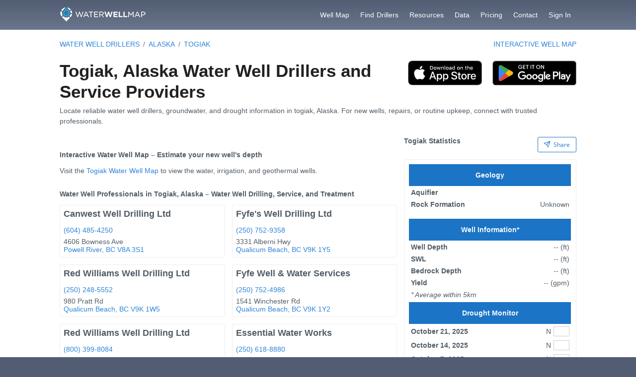

--- FILE ---
content_type: text/html; charset=utf-8
request_url: https://waterwellmap.com/water-well-drillers-near/alaska/togiak-ak
body_size: 56512
content:
<!DOCTYPE html><html lang="en" data-critters-container><head>
    <meta charset="utf-8">

    <!-- Primary Meta Tags -->
    <title>Water Well Professionals near Togiak, Alaska</title>
    <meta name="title" content="Water Well Professionals near Togiak, Alaska">
    <meta name="description" content="Find top-rated water well drilling experts in Togiak, Alaska. Ensure your water supply with trusted local professionals.">

    <!-- Open Graph / Facebook -->
    <meta property="og:type" content="website">
    <meta property="og:url" content="https://waterwellmap.com/water-well-drillers-near/alaska/togiak-ak">
    <meta property="og:title" content="Water Well Professionals near Togiak, Alaska">
    <meta property="og:description" content="Find top-rated water well drilling experts in Togiak, Alaska. Ensure your water supply with trusted local professionals.">
    <meta property="og:image" content="https://waterwellmap.com/assets/ss/map-social-1200x627.jpg">

    <!-- Twitter -->
    <meta property="twitter:card" content="summary_large_image">
    <meta property="twitter:url" content="https://waterwellmap.com/water-well-drillers-near/alaska/togiak-ak">
    <meta property="twitter:title" content="Water Well Professionals near Togiak, Alaska">
    <meta property="twitter:description" content="Find top-rated water well drilling experts in Togiak, Alaska. Ensure your water supply with trusted local professionals.">
    <meta property="twitter:image" content="https://waterwellmap.com/assets/ss/map-social-1200x627.jpg">

    <base href="/">
    <meta name="viewport" content="width=device-width, initial-scale=1, maximum-scale=1">
    <link rel="manifest" href="manifest.webmanifest">
    <meta name="theme-color" content="#525d72">
    <link rel="icon" type="image/x-icon" href="favicon.ico">
    <link rel="apple-touch-icon" sizes="180x180" href="/apple-touch-icon.png">
    <link rel="icon" type="image/png" sizes="32x32" href="/favicon-32x32.png">
    <link rel="icon" type="image/png" sizes="16x16" href="/favicon-16x16.png">
    <meta name="google-adsense-account" content="ca-pub-8617329119612552">
    <script async src="https://pagead2.googlesyndication.com/pagead/js/adsbygoogle.js?client=ca-pub-8617329119612552" crossorigin="anonymous"></script>
  <style>@charset "UTF-8";.grid{display:flex;flex-wrap:wrap;margin-right:-.5rem;margin-left:-.5rem;margin-top:-.5rem}.grid>[class*=col]{box-sizing:border-box}.col-12{flex:0 0 auto;padding:.5rem;width:100%}@media screen and (min-width: 768px){.md\:col-2{flex:0 0 auto;padding:.5rem;width:16.6667%}.md\:col-3{flex:0 0 auto;padding:.5rem;width:25%}.md\:col-4{flex:0 0 auto;padding:.5rem;width:33.3333%}}@media screen and (min-width: 992px){.lg\:col-6{flex:0 0 auto;padding:.5rem;width:50%}}.text-900{color:var(--surface-900)!important}.border-200{border-color:var(--surface-200)!important}.bg-primary{color:var(--primary-color-text)!important;background-color:var(--primary-color)!important}.text-white{color:#fff!important}.hidden{display:none!important}.block{display:block!important}.flex{display:flex!important}@media screen and (min-width: 768px){.md\:inline{display:inline!important}.md\:flex{display:flex!important}}.text-center{text-align:center!important}.text-left{text-align:left!important}.text-right{text-align:right!important}@media screen and (min-width: 768px){.md\:text-left{text-align:left!important}}.underline{text-decoration:underline!important}.font-bold{font-weight:700!important}.text-base{font-size:1rem!important}.text-5xl{font-size:2.5rem!important}.flex-column{flex-direction:column!important}@media screen and (min-width: 768px){.md\:flex-row{flex-direction:row!important}}.justify-content-between{justify-content:space-between!important}.justify-content-around{justify-content:space-around!important}.align-items-center{align-items:center!important}.flex-1{flex:1 1 0%!important}.flex-grow-1{flex-grow:1!important}.p-0{padding:0rem!important}.p-1{padding:.25rem!important}.p-2{padding:.5rem!important}.p-3{padding:1rem!important}.pt-4{padding-top:1.5rem!important}.pr-2{padding-right:.5rem!important}.pb-0{padding-bottom:0rem!important}.py-1{padding-top:.25rem!important;padding-bottom:.25rem!important}.py-4{padding-top:1.5rem!important;padding-bottom:1.5rem!important}@media screen and (min-width: 576px){.sm\:p-2{padding:.5rem!important}}.mt-2{margin-top:.5rem!important}.mt-3{margin-top:1rem!important}.mt-4{margin-top:1.5rem!important}.mr-1{margin-right:.25rem!important}.mr-4{margin-right:1.5rem!important}.ml-auto{margin-left:auto!important}.mb-0{margin-bottom:0rem!important}.mb-1{margin-bottom:.25rem!important}.my-2{margin-top:.5rem!important;margin-bottom:.5rem!important}.my-3{margin-top:1rem!important;margin-bottom:1rem!important}.my-5{margin-top:2rem!important;margin-bottom:2rem!important}@media screen and (min-width: 768px){.md\:mt-0{margin-top:0rem!important}.md\:ml-3{margin-left:1rem!important}.md\:my-0{margin-top:0rem!important;margin-bottom:0rem!important}}.border-bottom-1{border-bottom-width:1px!important;border-bottom-style:solid}@media screen and (min-width: 576px){.sm\:border-1{border-width:1px!important;border-style:solid}}@media screen and (min-width: 576px){.sm\:border-round{border-radius:var(--border-radius)!important}}.w-full{width:100%!important}.list-none{list-style:none!important}@font-face{font-family:primeicons;font-display:block;src:url("./media/primeicons-77WLEVE2.eot");src:url("./media/primeicons-77WLEVE2.eot?#iefix") format("embedded-opentype"),url("./media/primeicons-XI7ZC3P3.woff2") format("woff2"),url("./media/primeicons-7C46RJHE.woff") format("woff"),url("./media/primeicons-AEJFRHCW.ttf") format("truetype"),url("./media/primeicons-SQ5LETCD.svg?#primeicons") format("svg");font-weight:400;font-style:normal}.pi{font-family:primeicons;speak:none;font-style:normal;font-weight:400;font-variant:normal;text-transform:none;line-height:1;display:inline-block;-webkit-font-smoothing:antialiased;-moz-osx-font-smoothing:grayscale}.pi:before{--webkit-backface-visibility:hidden;backface-visibility:hidden}@-webkit-keyframes fa-spin{0%{-webkit-transform:rotate(0deg);transform:rotate(0)}to{-webkit-transform:rotate(359deg);transform:rotate(359deg)}}.pi-send:before{content:"\e9ca"}.pi-times:before{content:"\e90b"}.pi-bars:before{content:"\e91d"}:root{--surface-a:#FDFEFF;--surface-b:#F6F9FE;--surface-c:rgba(232, 241, 248, .7);--surface-d:#E4E5E5;--surface-e:#FDFEFF;--surface-f:#FDFEFF;--text-color:#515C66;--text-color-secondary:#657380;--primary-color:#1B74C5;--primary-color-text:#f8fafc;--font-family:Open Sans;--surface-0: #ffffff;--surface-50: #FAFAFA;--surface-100: #F5F5F5;--surface-200: #EEEEEE;--surface-300: #E0E0E0;--surface-400: #BDBDBD;--surface-500: #9E9E9E;--surface-600: #757575;--surface-700: #616161;--surface-800: #424242;--surface-900: #212121;--gray-50: #FAFAFA;--gray-100: #F5F5F5;--gray-200: #EEEEEE;--gray-300: #E0E0E0;--gray-400: #BDBDBD;--gray-500: #9E9E9E;--gray-600: #757575;--gray-700: #616161;--gray-800: #424242;--gray-900: #212121;--content-padding:1rem;--inline-spacing:.5rem;--border-radius:3px;--surface-ground:#f8f9fa;--surface-section:#ffffff;--surface-card:#ffffff;--surface-overlay:#ffffff;--surface-border:#dee2e6;--surface-hover: #e9ecef;--maskbg: rgba(0, 0, 0, .4);--focus-ring: 0 0 0 1px #4D9FDC}*{box-sizing:border-box}.p-component{font-family:Open Sans;font-size:1rem;font-weight:400}.p-component:disabled{opacity:.6}.pi{font-size:1rem}:root{--blue-50:#f4fafe;--blue-100:#cae6fc;--blue-200:#a0d2fa;--blue-300:#75bef8;--blue-400:#4baaf5;--blue-500:#2196f3;--blue-600:#1c80cf;--blue-700:#1769aa;--blue-800:#125386;--blue-900:#0d3c61;--green-50:#f6fbf6;--green-100:#d4ecd5;--green-200:#b2ddb4;--green-300:#90cd93;--green-400:#6ebe71;--green-500:#4caf50;--green-600:#419544;--green-700:#357b38;--green-800:#2a602c;--green-900:#1e4620;--yellow-50:#fffcf5;--yellow-100:#fef0cd;--yellow-200:#fde4a5;--yellow-300:#fdd87d;--yellow-400:#fccc55;--yellow-500:#fbc02d;--yellow-600:#d5a326;--yellow-700:#b08620;--yellow-800:#8a6a19;--yellow-900:#644d12;--cyan-50:#f2fcfd;--cyan-100:#c2eff5;--cyan-200:#91e2ed;--cyan-300:#61d5e4;--cyan-400:#30c9dc;--cyan-500:#00bcd4;--cyan-600:#00a0b4;--cyan-700:#008494;--cyan-800:#006775;--cyan-900:#004b55;--pink-50:#fef4f7;--pink-100:#fac9da;--pink-200:#f69ebc;--pink-300:#f1749e;--pink-400:#ed4981;--pink-500:#e91e63;--pink-600:#c61a54;--pink-700:#a31545;--pink-800:#801136;--pink-900:#5d0c28;--indigo-50:#f5f6fb;--indigo-100:#d1d5ed;--indigo-200:#acb4df;--indigo-300:#8893d1;--indigo-400:#6372c3;--indigo-500:#3f51b5;--indigo-600:#36459a;--indigo-700:#2c397f;--indigo-800:#232d64;--indigo-900:#192048;--teal-50:#f2faf9;--teal-100:#c2e6e2;--teal-200:#91d2cc;--teal-300:#61beb5;--teal-400:#30aa9f;--teal-500:#009688;--teal-600:#008074;--teal-700:#00695f;--teal-800:#00534b;--teal-900:#003c36;--orange-50:#fff8f2;--orange-100:#fde0c2;--orange-200:#fbc791;--orange-300:#f9ae61;--orange-400:#f79530;--orange-500:#f57c00;--orange-600:#d06900;--orange-700:#ac5700;--orange-800:#874400;--orange-900:#623200;--bluegray-50:#f7f9f9;--bluegray-100:#d9e0e3;--bluegray-200:#bbc7cd;--bluegray-300:#9caeb7;--bluegray-400:#7e96a1;--bluegray-500:#607d8b;--bluegray-600:#526a76;--bluegray-700:#435861;--bluegray-800:#35454c;--bluegray-900:#263238;--purple-50:#faf4fb;--purple-100:#e7cbec;--purple-200:#d4a2dd;--purple-300:#c279ce;--purple-400:#af50bf;--purple-500:#9c27b0;--purple-600:#852196;--purple-700:#6d1b7b;--purple-800:#561561;--purple-900:#3e1046;--primary-50:#f4f8fc;--primary-100:#c8def1;--primary-200:#9dc3e6;--primary-300:#72a9db;--primary-400:#468ed0;--primary-500:#1b74c5;--primary-600:#1763a7;--primary-700:#13518a;--primary-800:#0f406c;--primary-900:#0b2e4f}.p-button{color:#f8fafc;background:#1b74c5;border:1px solid #1B74C5;padding:.5rem 1rem;font-size:1rem;transition:background-color .2s,color .2s,border-color .2s,box-shadow .2s;border-radius:3px}.p-button:enabled:hover{background:#135aa9;color:#f8fafc;border-color:#135aa9}.p-button:enabled:active{background:#0d438d;color:#f8fafc;border-color:#0d438d}.p-button.p-button-outlined{background-color:transparent;color:#1b74c5;border:1px solid}.p-button.p-button-outlined:enabled:hover{background:#1b74c50a;color:#1b74c5;border:1px solid}.p-button.p-button-outlined:enabled:active{background:#1b74c529;color:#1b74c5;border:1px solid}.p-button:focus{outline:0 none;outline-offset:0;box-shadow:0 0 0 1px #4d9fdc}.p-button .p-button-label{transition-duration:.2s}.p-button .p-button-icon-left{margin-right:.5rem}.p-button.p-button-sm{font-size:.875rem;padding:.4375rem .875rem}.p-button.p-button-sm .p-button-icon{font-size:.875rem}:root{--content-alt-bg-color: #e8f1f8}h1,h2,h5,h6{margin:1.5rem 0 1rem;font-family:inherit;font-weight:600;line-height:1.2;color:inherit}h1:first-child,h2:first-child,h5:first-child,h6:first-child{margin-top:0}h1{font-size:2.5rem}h2{font-size:2rem}h5{font-size:1.25rem}h6{font-size:1rem}p{margin:0 0 1rem;line-height:1.5}p:last-child{margin-bottom:0}@font-face{font-family:Open Sans;font-style:normal;font-weight:300;src:url("./media/open-sans-v18-latin-ext_latin-300-OTQZMBZS.eot");src:local(""),url("./media/open-sans-v18-latin-ext_latin-300-OTQZMBZS.eot?#iefix") format("embedded-opentype"),url("./media/open-sans-v18-latin-ext_latin-300-C2EEPOFQ.woff2") format("woff2"),url("./media/open-sans-v18-latin-ext_latin-300-FC6UN4WA.woff") format("woff"),url("./media/open-sans-v18-latin-ext_latin-300-A23GRNAX.ttf") format("truetype"),url("./media/open-sans-v18-latin-ext_latin-300-5DUBLHNV.svg#OpenSans") format("svg")}@font-face{font-family:Open Sans;font-style:normal;font-weight:400;src:url("./media/open-sans-v18-latin-ext_latin-regular-JWSFLDIR.eot");src:local(""),url("./media/open-sans-v18-latin-ext_latin-regular-JWSFLDIR.eot?#iefix") format("embedded-opentype"),url("./media/open-sans-v18-latin-ext_latin-regular-7ZFEXO33.woff2") format("woff2"),url("./media/open-sans-v18-latin-ext_latin-regular-Z34LFHAD.woff") format("woff"),url("./media/open-sans-v18-latin-ext_latin-regular-VJVHIPPS.ttf") format("truetype"),url("./media/open-sans-v18-latin-ext_latin-regular-FFTE63HR.svg#OpenSans") format("svg")}@font-face{font-family:Open Sans;font-style:normal;font-weight:600;src:url("./media/open-sans-v18-latin-ext_latin-600-AD7SZMUF.eot");src:local(""),url("./media/open-sans-v18-latin-ext_latin-600-AD7SZMUF.eot?#iefix") format("embedded-opentype"),url("./media/open-sans-v18-latin-ext_latin-600-LGKR2FBG.woff2") format("woff2"),url("./media/open-sans-v18-latin-ext_latin-600-ZQX4VOKP.woff") format("woff"),url("./media/open-sans-v18-latin-ext_latin-600-6QWF6KKK.ttf") format("truetype"),url("./media/open-sans-v18-latin-ext_latin-600-2DYXJUAU.svg#OpenSans") format("svg")}@font-face{font-family:Open Sans;font-style:normal;font-weight:700;src:url("./media/open-sans-v18-latin-ext_latin-700-GV4A232M.eot");src:local(""),url("./media/open-sans-v18-latin-ext_latin-700-GV4A232M.eot?#iefix") format("embedded-opentype"),url("./media/open-sans-v18-latin-ext_latin-700-664Y32QN.woff2") format("woff2"),url("./media/open-sans-v18-latin-ext_latin-700-HLR6TK3G.woff") format("woff"),url("./media/open-sans-v18-latin-ext_latin-700-OZ6ATM5N.ttf") format("truetype"),url("./media/open-sans-v18-latin-ext_latin-700-JJECS7JD.svg#OpenSans") format("svg")}.landing-wrapper{background:#fff}.landing-wrapper .landing-topbar{height:120px;background:linear-gradient(180deg,#525d72,#69768d);display:-ms-flexbox;display:flex;-ms-flex-align:center;align-items:center;-ms-flex-pack:justify;justify-content:space-between;width:100%;z-index:999}.landing-wrapper .landing-topbar #landing-menu-button{display:none;padding:0 8px;cursor:pointer}.landing-wrapper .landing-topbar .logo{padding:0 120px}.landing-wrapper .landing-topbar>ul{list-style-type:none;display:-ms-flexbox;display:flex;-ms-flex-align:center;align-items:center;margin:0;padding:0 120px 0 0}.landing-wrapper .landing-topbar>ul>li #landing-menu-close{display:none}.landing-wrapper .landing-topbar>ul>li>a{font-weight:500;letter-spacing:.08px;color:#fff;padding:8px 16px;margin:0 6px;border-radius:5px;-moz-transition:background-color .2s;-o-transition:background-color .2s;-webkit-transition:background-color .2s;transition:background-color .2s}.landing-wrapper .landing-topbar>ul>li>a:hover{background-color:#5cacf44d;color:#fff}.landing-wrapper .landing-footer{background:linear-gradient(360deg,#525d72,#69768d);padding:21px 120px;display:-ms-flexbox;display:flex;-ms-flex-align:center;align-items:center;-ms-flex-pack:justify;justify-content:space-between}@media (max-width: 1021px){.landing-body .landing-wrapper .landing-topbar .logo{padding:0 33px}.landing-body .landing-wrapper .landing-topbar .landing-menu{position:fixed;flex-direction:column;-ms-flex-align:end;align-items:flex-end;right:0;top:0;padding:40px 20px;z-index:999;width:240px;height:100%;background-color:#69768d;box-shadow:0 24px 64px -2px #00000005,0 6px 16px -2px #0000000f,0 2px 6px -2px #00000014;transform:translate3d(260px,0,0);-moz-transition:transform .2s;-o-transition:transform .2s;-webkit-transition:transform .2s;transition:transform .2s}.landing-body .landing-wrapper .landing-topbar .landing-menu>li{margin:0 0 12px;width:100%}.landing-body .landing-wrapper .landing-topbar .landing-menu>li>a{padding:6px 16px;font-size:14px;text-align:left;display:block;color:#fff;-moz-transition:background-color .2s;-o-transition:background-color .2s;-webkit-transition:background-color .2s;transition:background-color .2s}.landing-body .landing-wrapper .landing-topbar .landing-menu>li>a:hover{background-color:#5cacf44d;color:#fff}.landing-body .landing-wrapper .landing-topbar .landing-menu>li #landing-menu-close{display:block;font-size:20px;text-align:right;color:#5cacf4;-moz-transition:color .2s;-o-transition:color .2s;-webkit-transition:color .2s;transition:color .2s}.landing-body .landing-wrapper .landing-topbar .landing-menu>li #landing-menu-close:hover{background-color:#69768d;color:#fff}.landing-body .landing-wrapper .landing-topbar #landing-menu-button{display:block;color:#fff;font-size:20px;padding:0 33px}.landing-body .landing-wrapper .landing-footer{padding:18px 24px 64px}}html{height:100%;font-size:14px}body{font-family:Open Sans;font-size:14px;color:#515c66;-webkit-font-smoothing:antialiased;padding:0;margin:0;height:100%}body a{color:#2c84d8;text-decoration:none}body a:hover{color:#4291dc}@-webkit-keyframes fadeInDown{0%{opacity:0;-webkit-transform:translate3d(0,-20px,0);transform:translate3d(0,-20px,0)}to{opacity:1;-webkit-transform:none;transform:none}}@keyframes fadeInDown{0%{opacity:0;transform:translate3d(0,-20px,0)}to{opacity:1;transform:none}}@-webkit-keyframes fadeOutUp{0%{opacity:1}to{opacity:0;-webkit-transform:translate3d(0,-20px,0);transform:translate3d(0,-20px,0)}}.fadeInDown{-webkit-animation-name:fadeInDown;animation-name:fadeInDown}@-webkit-keyframes modal-in{0%{background-color:transparent}to{background-color:#0009}}@layer primeng{.p-component,.p-component *{box-sizing:border-box}@-webkit-keyframes p-fadein{0%{opacity:0}to{opacity:1}}button{border-radius:0}}@-webkit-keyframes p-icon-spin{0%{-webkit-transform:rotate(0);transform:rotate(0)}to{-webkit-transform:rotate(359deg);transform:rotate(359deg)}}@layer primeng{.p-button{margin:0;display:inline-flex;cursor:pointer;-webkit-user-select:none;user-select:none;align-items:center;vertical-align:bottom;text-align:center;overflow:hidden;position:relative}.p-button-label{flex:1 1 auto}.p-button:disabled{cursor:default;pointer-events:none}}@layer primeng{.p-ripple{overflow:hidden;position:relative}}html,body{height:100%;scroll-behavior:smooth}body{margin:0;font-family:Roboto,Helvetica Neue,sans-serif;background-color:#525d73}.landing-container{padding-left:120px;padding-right:120px}@media (max-width: 1021px){.landing-body .landing-wrapper .landing-container{padding:16px 33px}}@media (max-width: 599px){.landing-body .landing-wrapper .landing-container{padding:42px 16px}}@media (max-width: 1021px){.landing-body .landing-wrapper .landing-footer{padding:18px 24px!important}}.landing-wrapper .landing-topbar .logo{padding-right:50px}.landing-wrapper .landing-topbar>ul>li>a{padding:5px}.breadcrumb .breadcrumb-list{margin:0;padding:0;list-style-type:none;display:flex;flex-wrap:nowrap;flex-direction:column;align-items:start}.breadcrumb .breadcrumb-list li:not(:first-of-type):before{float:left;padding-right:.5rem;color:#6c757d;content:"/"}.breadcrumb .breadcrumb-list .menuitem-link{padding-right:.5rem;text-decoration:none;display:flex;align-items:center;text-transform:uppercase}.breadcrumb .breadcrumb-list .menuitem-link:hover{text-decoration:underline}@media (min-width: 1021px){.breadcrumb .breadcrumb-list{flex-direction:row;align-items:center}}.text-uppercase{text-transform:uppercase}.mw-33{min-width:33.3333%}
</style><link rel="stylesheet" href="styles-J7WLUZA6.css" media="print" onload="this.media='all'"><noscript><link rel="stylesheet" href="styles-J7WLUZA6.css"></noscript><link rel="modulepreload" href="chunk-6EDYAGNJ.js"><link rel="modulepreload" href="chunk-LA72HZMD.js"><link rel="modulepreload" href="chunk-D6DCG26H.js"><link rel="modulepreload" href="chunk-TMCUJGV6.js"><link rel="modulepreload" href="chunk-JFXEK453.js"><link rel="modulepreload" href="chunk-APLZZMAJ.js"><link rel="modulepreload" href="chunk-TUJEZ63E.js"><link rel="modulepreload" href="chunk-5E2YGQHC.js"><link rel="modulepreload" href="chunk-BGJLMCXO.js"><link rel="modulepreload" href="chunk-TNFGK7MW.js"><link rel="modulepreload" href="chunk-PHLO5FCZ.js"><link rel="modulepreload" href="chunk-757JXM5F.js"><link rel="modulepreload" href="chunk-JK3VW6PT.js"><link rel="modulepreload" href="chunk-ILE7Z42E.js"><link rel="modulepreload" href="chunk-F4ZAU6YG.js"><link rel="modulepreload" href="chunk-FSQ6SQ6I.js"><link rel="modulepreload" href="chunk-WO2Y4ZS2.js"><link rel="modulepreload" href="chunk-QLVX2JVN.js"><link rel="modulepreload" href="chunk-2IZFMA7Y.js"><link rel="modulepreload" href="chunk-AA4P2TMC.js"><link rel="modulepreload" href="chunk-FFZD5O55.js"><link rel="modulepreload" href="chunk-AURBPVU7.js"><link rel="modulepreload" href="chunk-JHGG5GG4.js"><link rel="modulepreload" href="chunk-3J2HB4J5.js"><link rel="modulepreload" href="chunk-OVG5S6DV.js"><link rel="modulepreload" href="chunk-AJKIDFDE.js"><link rel="modulepreload" href="chunk-I5PYYF33.js"><link rel="modulepreload" href="chunk-DBNP23AN.js"><link rel="modulepreload" href="chunk-5BQUEW25.js"><link rel="modulepreload" href="chunk-FKFWFSZU.js"><link rel="modulepreload" href="chunk-KG2EZWZZ.js"><link rel="modulepreload" href="chunk-NMGI7OHJ.js"><link rel="modulepreload" href="chunk-TNSJ65HN.js"><link rel="modulepreload" href="chunk-JTJSUBP4.js"><link rel="modulepreload" href="chunk-D2YAAJOA.js"><link rel="modulepreload" href="chunk-AFJUCQAU.js"><link rel="modulepreload" href="chunk-OBZLEMB6.js"><link rel="modulepreload" href="chunk-OCJSBRQS.js"><link rel="modulepreload" href="chunk-EPJLK44F.js"><link rel="modulepreload" href="chunk-AXEQCMUO.js"><link rel="modulepreload" href="chunk-RW6VBLHL.js"><link rel="modulepreload" href="chunk-LTCUIKFW.js"><style ng-app-id="serverApp">[_nghost-serverApp-c2071628769]{position:relative;display:block;pointer-events:none}[_nghost-serverApp-c2071628769]   .ngx-spinner[_ngcontent-serverApp-c2071628769]{transition:.35s linear all;display:block;position:absolute;top:5px;left:0px}[_nghost-serverApp-c2071628769]   .ngx-spinner[_ngcontent-serverApp-c2071628769]   .ngx-spinner-icon[_ngcontent-serverApp-c2071628769]{width:14px;height:14px;border:solid 2px transparent;border-top-color:inherit;border-left-color:inherit;border-radius:50%;-webkit-animation:_ngcontent-serverApp-c2071628769_loading-bar-spinner .4s linear infinite;animation:_ngcontent-serverApp-c2071628769_loading-bar-spinner .4s linear infinite}[_nghost-serverApp-c2071628769]   .ngx-bar[_ngcontent-serverApp-c2071628769]{transition:width .35s;position:absolute;top:0;left:0;width:100%;height:2px;border-bottom-right-radius:1px;border-top-right-radius:1px}[dir=rtl]   [_nghost-serverApp-c2071628769]   .ngx-bar[_ngcontent-serverApp-c2071628769]{right:0;left:unset}[fixed=true][_nghost-serverApp-c2071628769]{z-index:10002}[fixed=true][_nghost-serverApp-c2071628769]   .ngx-bar[_ngcontent-serverApp-c2071628769]{position:fixed}[fixed=true][_nghost-serverApp-c2071628769]   .ngx-spinner[_ngcontent-serverApp-c2071628769]{position:fixed;top:10px;left:10px}[dir=rtl]   [fixed=true][_nghost-serverApp-c2071628769]   .ngx-spinner[_ngcontent-serverApp-c2071628769]{right:10px;left:unset}@-webkit-keyframes _ngcontent-serverApp-c2071628769_loading-bar-spinner{0%{transform:rotate(0)}to{transform:rotate(360deg)}}@keyframes _ngcontent-serverApp-c2071628769_loading-bar-spinner{0%{transform:rotate(0)}to{transform:rotate(360deg)}}</style><style ng-app-id="serverApp">.links-wrapper[_ngcontent-serverApp-c3748145973]{background-color:#69768d;padding:48px 120px;color:#fff}.links-wrapper[_ngcontent-serverApp-c3748145973]   a[_ngcontent-serverApp-c3748145973]{color:#fff;text-decoration:none;padding:5px 0;font-weight:bolder}.links-wrapper[_ngcontent-serverApp-c3748145973]   a[_ngcontent-serverApp-c3748145973]:hover{text-decoration:underline}.links-wrapper[_ngcontent-serverApp-c3748145973]   .list-none[_ngcontent-serverApp-c3748145973]{padding-left:0}@media (max-width: 1021px){.links-wrapper[_ngcontent-serverApp-c3748145973]{padding:18px 24px!important}}</style><style ng-app-id="serverApp">.landing-topbar[_ngcontent-serverApp-c3641984694]{height:60px;-webkit-box-shadow:0px 5px 10px -3px rgba(0,0,0,.5);-moz-box-shadow:0px 5px 10px -3px rgba(0,0,0,.5);box-shadow:0 5px 10px -3px #00000080}.fixed[_ngcontent-serverApp-c3641984694]{position:fixed;z-index:100000}</style><style ng-app-id="serverApp">@charset "UTF-8";.list-service[_ngcontent-serverApp-c4090868176]:not(:last-child):after{content:"\2022";margin:0 .5rem}.list-service[_ngcontent-serverApp-c4090868176]{display:inline-block;white-space:normal}.sticky-top[_ngcontent-serverApp-c4090868176]{top:1rem;position:sticky;position:-webkit-sticky}</style><link rel="canonical" href="https://waterwellmap.com/water-well-drillers-near/alaska/togiak-ak"><style ng-app-id="serverApp">th[_ngcontent-serverApp-c2827540707]{white-space:nowrap}.bg-drought-N[_ngcontent-serverApp-c2827540707]{border:1px solid #ccc;padding:1px 12px;background-color:#fff}.bg-drought-D0[_ngcontent-serverApp-c2827540707]{border:1px solid #ccc;padding:1px 12px;background-color:#ff0!important;color:#000!important}.bg-drought-D1[_ngcontent-serverApp-c2827540707]{border:1px solid #ccc;padding:1px 12px;background-color:#fcd37f!important;color:#000!important}.bg-drought-D2[_ngcontent-serverApp-c2827540707]{border:1px solid #ccc;padding:1px 12px;background-color:#fa0!important;color:#000!important}.bg-drought-D3[_ngcontent-serverApp-c2827540707]{border:1px solid #ccc;padding:1px 12px;background-color:#e60000!important;color:#fff!important}.bg-drought-D4[_ngcontent-serverApp-c2827540707]{border:1px solid #ccc;padding:1px 12px;background-color:#730000!important;color:#fff!important}</style></head>

  <body class="no-menu"><!--nghm-->
    <app-root ng-version="17.3.12" ngh="8" ng-server-context="ssr"><router-outlet></router-outlet><app-page _nghost-serverapp-c3748145973 ngh="5"><app-main-nav _ngcontent-serverapp-c3748145973 _nghost-serverapp-c3641984694 ngh="0"><div _ngcontent-serverapp-c3641984694 class="landing-body"><div _ngcontent-serverapp-c3641984694 class="landing-wrapper"><div _ngcontent-serverapp-c3641984694 class="landing-topbar"><a _ngcontent-serverapp-c3641984694 routerlink="/" class="logo" href="/"><img _ngcontent-serverapp-c3641984694 src="assets/water-well-map-logo-horizontal-dark.png" alt="Water Well Map Logo"></a><ul _ngcontent-serverapp-c3641984694 id="landing-menu" class="landing-menu fadeInDown"><li _ngcontent-serverapp-c3641984694><a _ngcontent-serverapp-c3641984694 id="landing-menu-close"><i _ngcontent-serverapp-c3641984694 class="pi pi-times"></i></a></li><li _ngcontent-serverapp-c3641984694><a _ngcontent-serverapp-c3641984694 routerlink="/map" routeractive="active" href="/map">Well Map</a></li><li _ngcontent-serverapp-c3641984694><a _ngcontent-serverapp-c3641984694 routerlink="/water-well-drillers-near-me" routeractive="active" href="/water-well-drillers-near-me">Find Drillers</a></li><li _ngcontent-serverapp-c3641984694><a _ngcontent-serverapp-c3641984694 routerlink="/resources" routeractive="active" href="/resources">Resources</a></li><li _ngcontent-serverapp-c3641984694><a _ngcontent-serverapp-c3641984694 routerlink="/data" routeractive="active" href="/data">Data</a></li><li _ngcontent-serverapp-c3641984694><a _ngcontent-serverapp-c3641984694 routerlink="/pricing" routeractive="active" href="/pricing">Pricing</a></li><li _ngcontent-serverapp-c3641984694><a _ngcontent-serverapp-c3641984694 routerlink="/contact" routeractive="active" href="/contact">Contact</a></li><li _ngcontent-serverapp-c3641984694><a _ngcontent-serverapp-c3641984694 class="contact" href="/signin">Sign In</a></li></ul><a _ngcontent-serverapp-c3641984694 id="landing-menu-button"><i _ngcontent-serverapp-c3641984694 class="pi pi-bars" style="font-size: 20px;"></i></a></div></div></div></app-main-nav><div _ngcontent-serverapp-c3748145973 class="landing-body"><div _ngcontent-serverapp-c3748145973 class="landing-wrapper"><router-outlet _ngcontent-serverapp-c3748145973></router-outlet><app-city _nghost-serverapp-c4090868176 ngh="4"><div _ngcontent-serverapp-c4090868176 class="landing-container pt-4 pb-0 flex align-items-center"><div _ngcontent-serverapp-c4090868176 class="breadcrumb"><ul _ngcontent-serverapp-c4090868176 class="breadcrumb-list"><li _ngcontent-serverapp-c4090868176><a _ngcontent-serverapp-c4090868176 routerlink="/water-well-drillers-near-me" class="menuitem-link" href="/water-well-drillers-near-me">WATER WELL DRILLERS</a></li><li _ngcontent-serverapp-c4090868176><a _ngcontent-serverapp-c4090868176 class="menuitem-link" href="/water-well-drillers-near/alaska">Alaska</a></li><li _ngcontent-serverapp-c4090868176><a _ngcontent-serverapp-c4090868176 class="menuitem-link" href="/water-well-drillers-near/alaska/togiak-ak">togiak</a></li></ul></div><a _ngcontent-serverapp-c4090868176 class="ml-auto text-uppercase" href="/map/togiak-ak">Interactive Well Map</a></div><div _ngcontent-serverapp-c4090868176 id="profile"><div _ngcontent-serverapp-c4090868176 class="landing-container py-4"><app-directory-top-title _ngcontent-serverapp-c4090868176 _nghost-serverapp-c2771614523 ngh="0"><div _ngcontent-serverapp-c2771614523 class="md:flex py-1 mb-1"><div _ngcontent-serverapp-c2771614523 class="flex-grow-1 col-12-off"><h1 _ngcontent-serverapp-c2771614523 class="text-900 font-bold text-5xl mb-0"> Togiak, Alaska <span _ngcontent-serverapp-c4090868176 class="hidden md:inline">Water Well</span> Drillers and Service Providers </h1></div><a _ngcontent-serverapp-c2771614523 href="https://apps.apple.com/us/app/water-well-map/id6499107035" target="_blank" rel="noopener noreferrer" class="mr-4"><img _ngcontent-serverapp-c2771614523 src="/assets/app-store-badge.svg" alt="App Store Badge" style="height: 50px;"></a><a _ngcontent-serverapp-c2771614523 href="https://play.google.com/store/apps/details?id=com.gammastream.waterwellmap" target="_blank" rel="noopener noreferrer" class="my-2 md:my-0 block"><img _ngcontent-serverapp-c2771614523 src="/assets/play-store-badge.png" alt="Google Play Badge" style="height: 50px;"></a></div></app-directory-top-title><!----><p _ngcontent-serverapp-c4090868176>Locate reliable water well drillers, groundwater, and drought information in togiak, Alaska. For new wells, repairs, or routine upkeep, connect with trusted professionals.</p><div _ngcontent-serverapp-c4090868176 class="mt-4"><div _ngcontent-serverapp-c4090868176 class="md:flex"><div _ngcontent-serverapp-c4090868176 class="flex-1"><!----><!----><div _ngcontent-serverapp-c4090868176 class="my-5"><div _ngcontent-serverapp-c4090868176 class="flex"><h6 _ngcontent-serverapp-c4090868176 class="flex-grow-1">Interactive Water Well Map – Estimate your new well's depth</h6></div><p _ngcontent-serverapp-c4090868176> Visit the <a _ngcontent-serverapp-c4090868176 class="btn btn-primary" href="/map/togiak-ak">Togiak Water Well Map</a> to view the water, irrigation, and geothermal wells. </p></div><div _ngcontent-serverapp-c4090868176 class="my-5"><h2 _ngcontent-serverapp-c4090868176 class="text-base">Water Well Professionals in Togiak, Alaska – Water Well Drilling, Service, and Treatment</h2><div _ngcontent-serverapp-c4090868176 class="grid"><div _ngcontent-serverapp-c4090868176 class="col-12 lg:col-6"><app-place-card _ngcontent-serverapp-c4090868176 _nghost-serverapp-c442880405 ngh="1"><div _ngcontent-serverapp-c442880405 class="border-bottom-1 sm:border-1 border-200 sm:border-round p-0 sm:p-2"><h5 _ngcontent-serverapp-c442880405>Canwest Well Drilling Ltd</h5><div _ngcontent-serverapp-c442880405 class="mt-2"><a _ngcontent-serverapp-c442880405 href="tel:+1604485425"> (604) 485-4250 </a></div><!----><div _ngcontent-serverapp-c442880405 class="mt-2"><div _ngcontent-serverapp-c442880405>4606 Bowness Ave</div><div _ngcontent-serverapp-c442880405><a _ngcontent-serverapp-c442880405 href="/water-well-drillers-near/british-columbia/powell-river-bc">Powell River, BC V8A 3S1</a></div></div></div></app-place-card></div><div _ngcontent-serverapp-c4090868176 class="col-12 lg:col-6"><app-place-card _ngcontent-serverapp-c4090868176 _nghost-serverapp-c442880405 ngh="1"><div _ngcontent-serverapp-c442880405 class="border-bottom-1 sm:border-1 border-200 sm:border-round p-0 sm:p-2"><h5 _ngcontent-serverapp-c442880405>Fyfe's Well Drilling Ltd</h5><div _ngcontent-serverapp-c442880405 class="mt-2"><a _ngcontent-serverapp-c442880405 href="tel:+1250752935"> (250) 752-9358 </a></div><!----><div _ngcontent-serverapp-c442880405 class="mt-2"><div _ngcontent-serverapp-c442880405>3331 Alberni Hwy</div><div _ngcontent-serverapp-c442880405><a _ngcontent-serverapp-c442880405 href="/water-well-drillers-near/british-columbia/qualicum-beach-bc">Qualicum Beach, BC V9K 1Y5</a></div></div></div></app-place-card></div><div _ngcontent-serverapp-c4090868176 class="col-12 lg:col-6"><app-place-card _ngcontent-serverapp-c4090868176 _nghost-serverapp-c442880405 ngh="1"><div _ngcontent-serverapp-c442880405 class="border-bottom-1 sm:border-1 border-200 sm:border-round p-0 sm:p-2"><h5 _ngcontent-serverapp-c442880405>Red Williams Well Drilling Ltd</h5><div _ngcontent-serverapp-c442880405 class="mt-2"><a _ngcontent-serverapp-c442880405 href="tel:+1250248555"> (250) 248-5552 </a></div><!----><div _ngcontent-serverapp-c442880405 class="mt-2"><div _ngcontent-serverapp-c442880405>980 Pratt Rd</div><div _ngcontent-serverapp-c442880405><a _ngcontent-serverapp-c442880405 href="/water-well-drillers-near/british-columbia/qualicum-beach-bc">Qualicum Beach, BC V9K 1W5</a></div></div></div></app-place-card></div><div _ngcontent-serverapp-c4090868176 class="col-12 lg:col-6"><app-place-card _ngcontent-serverapp-c4090868176 _nghost-serverapp-c442880405 ngh="1"><div _ngcontent-serverapp-c442880405 class="border-bottom-1 sm:border-1 border-200 sm:border-round p-0 sm:p-2"><h5 _ngcontent-serverapp-c442880405>Fyfe Well &amp; Water Services</h5><div _ngcontent-serverapp-c442880405 class="mt-2"><a _ngcontent-serverapp-c442880405 href="tel:+1250752498"> (250) 752-4986 </a></div><!----><div _ngcontent-serverapp-c442880405 class="mt-2"><div _ngcontent-serverapp-c442880405>1541 Winchester Rd</div><div _ngcontent-serverapp-c442880405><a _ngcontent-serverapp-c442880405 href="/water-well-drillers-near/british-columbia/qualicum-beach-bc">Qualicum Beach, BC V9K 1Y2</a></div></div></div></app-place-card></div><div _ngcontent-serverapp-c4090868176 class="col-12 lg:col-6"><app-place-card _ngcontent-serverapp-c4090868176 _nghost-serverapp-c442880405 ngh="1"><div _ngcontent-serverapp-c442880405 class="border-bottom-1 sm:border-1 border-200 sm:border-round p-0 sm:p-2"><h5 _ngcontent-serverapp-c442880405>Red Williams Well Drilling Ltd</h5><div _ngcontent-serverapp-c442880405 class="mt-2"><a _ngcontent-serverapp-c442880405 href="tel:+1800399808"> (800) 399-8084 </a></div><!----><div _ngcontent-serverapp-c442880405 class="mt-2"><div _ngcontent-serverapp-c442880405>1125 Smithers Rd</div><div _ngcontent-serverapp-c442880405><a _ngcontent-serverapp-c442880405 href="/water-well-drillers-near/british-columbia/parksville-bc">Parksville, BC V9P 2C1</a></div></div></div></app-place-card></div><div _ngcontent-serverapp-c4090868176 class="col-12 lg:col-6"><app-place-card _ngcontent-serverapp-c4090868176 _nghost-serverapp-c442880405 ngh="1"><div _ngcontent-serverapp-c442880405 class="border-bottom-1 sm:border-1 border-200 sm:border-round p-0 sm:p-2"><h5 _ngcontent-serverapp-c442880405>Essential Water Works</h5><div _ngcontent-serverapp-c442880405 class="mt-2"><a _ngcontent-serverapp-c442880405 href="tel:+1250618888"> (250) 618-8880 </a></div><!----><div _ngcontent-serverapp-c442880405 class="mt-2"><div _ngcontent-serverapp-c442880405>6995 Dickinson Rd</div><div _ngcontent-serverapp-c442880405><a _ngcontent-serverapp-c442880405 href="/water-well-drillers-near/british-columbia/lantzville-bc">Lantzville, BC V0R 2H0</a></div></div></div></app-place-card></div><div _ngcontent-serverapp-c4090868176 class="col-12 lg:col-6"><app-place-card _ngcontent-serverapp-c4090868176 _nghost-serverapp-c442880405 ngh="1"><div _ngcontent-serverapp-c442880405 class="border-bottom-1 sm:border-1 border-200 sm:border-round p-0 sm:p-2"><h5 _ngcontent-serverapp-c442880405>D Windecker Water Wells</h5><div _ngcontent-serverapp-c442880405 class="mt-2"><a _ngcontent-serverapp-c442880405 href="tel:+1250247939"> (250) 247-9391 </a></div><!----><div _ngcontent-serverapp-c442880405 class="mt-2"><div _ngcontent-serverapp-c442880405>762 Sea Girt Rd</div><div _ngcontent-serverapp-c442880405><a _ngcontent-serverapp-c442880405 href="/water-well-drillers-near/british-columbia/gabriola-bc">Gabriola, BC V0R 1X1</a></div></div></div></app-place-card></div><div _ngcontent-serverapp-c4090868176 class="col-12 lg:col-6"><app-place-card _ngcontent-serverapp-c4090868176 _nghost-serverapp-c442880405 ngh="1"><div _ngcontent-serverapp-c442880405 class="border-bottom-1 sm:border-1 border-200 sm:border-round p-0 sm:p-2"><h5 _ngcontent-serverapp-c442880405>Drillwell Enterprises Ltd</h5><div _ngcontent-serverapp-c442880405 class="mt-2"><a _ngcontent-serverapp-c442880405 href="tel:+1250746526"> (250) 746-5268 </a></div><!----><div _ngcontent-serverapp-c442880405 class="mt-2"><div _ngcontent-serverapp-c442880405>4994 Polkey Rd</div><div _ngcontent-serverapp-c442880405><a _ngcontent-serverapp-c442880405 href="/water-well-drillers-near/british-columbia/duncan-bc">Duncan, BC V9L 6W3</a></div></div></div></app-place-card></div><div _ngcontent-serverapp-c4090868176 class="col-12 lg:col-6"><app-place-card _ngcontent-serverapp-c4090868176 _nghost-serverapp-c442880405 ngh="1"><div _ngcontent-serverapp-c442880405 class="border-bottom-1 sm:border-1 border-200 sm:border-round p-0 sm:p-2"><h5 _ngcontent-serverapp-c442880405>Wellmaster Pumps &amp; Water Systems Ltd.</h5><div _ngcontent-serverapp-c442880405 class="mt-2"><a _ngcontent-serverapp-c442880405 href="tel:+1250474575"> (250) 474-5755 </a></div><!----><div _ngcontent-serverapp-c442880405 class="mt-2"><div _ngcontent-serverapp-c442880405>700 Shawnigan Lake Rd</div><div _ngcontent-serverapp-c442880405><a _ngcontent-serverapp-c442880405 href="/water-well-drillers-near/british-columbia/shawnigan-lake-bc">Shawnigan Lake, BC V0R 2W3</a></div></div></div></app-place-card></div><div _ngcontent-serverapp-c4090868176 class="col-12 lg:col-6"><app-place-card _ngcontent-serverapp-c4090868176 _nghost-serverapp-c442880405 ngh="1"><div _ngcontent-serverapp-c442880405 class="border-bottom-1 sm:border-1 border-200 sm:border-round p-0 sm:p-2"><h5 _ngcontent-serverapp-c442880405>Cullen Water Systems</h5><div _ngcontent-serverapp-c442880405 class="mt-2"><a _ngcontent-serverapp-c442880405 href="tel:+1250744345"> (250) 744-3451 </a></div><!----><div _ngcontent-serverapp-c442880405 class="mt-2"><div _ngcontent-serverapp-c442880405>7560 Mark Ln</div><div _ngcontent-serverapp-c442880405><a _ngcontent-serverapp-c442880405 href="/water-well-drillers-near/british-columbia/victoria-bc">Victoria, BC V9E 2A1</a></div></div></div></app-place-card></div><!----></div></div><!----><!----><app-add-company-footer _ngcontent-serverapp-c4090868176 _nghost-serverapp-c1222893463 ngh="0"><p _ngcontent-serverapp-c1222893463 class="my-3"><em _ngcontent-serverapp-c1222893463>Don't see your company listed? Let us know at <a _ngcontent-serverapp-c1222893463 href="mailto:help@waterwellmap.com?subject=Missing+Listing">help@waterwellmap.com</a></em></p></app-add-company-footer><div _ngcontent-serverapp-c4090868176 class="my-5"><h6 _ngcontent-serverapp-c4090868176>Water Well Map Widgets</h6><p _ngcontent-serverapp-c4090868176><em _ngcontent-serverapp-c4090868176>Add map link and drought monitor to your website!</em></p><p-button _ngcontent-serverapp-c4090868176 class="p-element" ngh="2"><button pripple pautofocus class="p-ripple p-element p-button p-component p-button-outlined" type="button" data-pc-name="button" data-pc-section="root">Get the Code<!----><!----><!----><!----><!----><!----><!----><!----></button></p-button></div><div _ngcontent-serverapp-c4090868176 class="my-5"><h6 _ngcontent-serverapp-c4090868176>Water Well Terminology</h6><p _ngcontent-serverapp-c4090868176><strong _ngcontent-serverapp-c4090868176 class="mr-1"><a _ngcontent-serverapp-c4090868176 routerlink="/resources/glossary" class="underline" href="/resources/glossary#water-softener">Water Softener</a> –</strong><span _ngcontent-serverapp-c4090868176>A device that removes minerals, such as calcium and magnesium, from water to prevent scaling.</span></p><p _ngcontent-serverapp-c4090868176><em _ngcontent-serverapp-c4090868176>Learn about more terms in the <a _ngcontent-serverapp-c4090868176 routerlink="/resources/glossary" href="/resources/glossary">glossary</a>.</em></p></div></div><div _ngcontent-serverapp-c4090868176 class="md:ml-3 mw-33"><div _ngcontent-serverapp-c4090868176 class="sticky-top"><h2 _ngcontent-serverapp-c4090868176 class="text-base flex justify-content-between"><span _ngcontent-serverapp-c4090868176>Togiak Statistics</span><button _ngcontent-serverapp-c4090868176 pbutton label="Share" icon="pi pi-send" size="small" class="p-element p-button p-component p-button-small p-button-outlined p-button-sm"><span class="p-button-icon p-button-icon-left pi pi-send" aria-hidden="true"></span><span class="p-button-label">Share</span></button></h2><div _ngcontent-serverapp-c4090868176 class="border-200 sm:border-1 sm:border-round p-2"><app-city-info-table _ngcontent-serverapp-c4090868176 _nghost-serverapp-c2827540707 ngh="3"><table _ngcontent-serverapp-c2827540707 class="p-datatable-table w-full"><tbody _ngcontent-serverapp-c2827540707><tr _ngcontent-serverapp-c2827540707><th _ngcontent-serverapp-c2827540707 colspan="2" class="bg-primary p-3">Geology</th></tr><tr _ngcontent-serverapp-c2827540707><th _ngcontent-serverapp-c2827540707 class="p-1 text-left">Aquifier</th><td _ngcontent-serverapp-c2827540707 class="p-1 text-right"><!--ngetn--></td></tr><tr _ngcontent-serverapp-c2827540707><th _ngcontent-serverapp-c2827540707 class="p-1 text-left">Rock Formation</th><td _ngcontent-serverapp-c2827540707 class="p-1 text-right">Unknown</td></tr></tbody></table><table _ngcontent-serverapp-c2827540707 class="p-datatable-table w-full mt-3"><tbody _ngcontent-serverapp-c2827540707><tr _ngcontent-serverapp-c2827540707><th _ngcontent-serverapp-c2827540707 colspan="2" class="bg-primary p-3">Well Information*</th></tr><tr _ngcontent-serverapp-c2827540707><th _ngcontent-serverapp-c2827540707 class="p-1 text-left">Well Depth</th><td _ngcontent-serverapp-c2827540707 class="p-1 text-right">-- (ft)</td></tr><tr _ngcontent-serverapp-c2827540707><th _ngcontent-serverapp-c2827540707 class="p-1 text-left">SWL</th><td _ngcontent-serverapp-c2827540707 class="p-1 text-right">-- (ft)</td></tr><tr _ngcontent-serverapp-c2827540707><th _ngcontent-serverapp-c2827540707 class="p-1 text-left">Bedrock Depth</th><td _ngcontent-serverapp-c2827540707 class="p-1 text-right">-- (ft)</td></tr><tr _ngcontent-serverapp-c2827540707><th _ngcontent-serverapp-c2827540707 class="p-1 text-left">Yield</th><td _ngcontent-serverapp-c2827540707 class="p-1 text-right">-- (gpm)</td></tr></tbody><tfoot _ngcontent-serverapp-c2827540707><tr _ngcontent-serverapp-c2827540707><td _ngcontent-serverapp-c2827540707 colspan="2" class="p-1 text-left"><em _ngcontent-serverapp-c2827540707>* Average within 5km</em></td></tr></tfoot></table><!----><table _ngcontent-serverapp-c2827540707 class="p-datatable-table w-full"><tbody _ngcontent-serverapp-c2827540707><tr _ngcontent-serverapp-c2827540707><th _ngcontent-serverapp-c2827540707 colspan="2" class="bg-primary p-3">Drought Monitor</th></tr><tr _ngcontent-serverapp-c2827540707><th _ngcontent-serverapp-c2827540707 class="p-1 text-left">October 21, 2025</th><td _ngcontent-serverapp-c2827540707 class="p-1 text-right"><span _ngcontent-serverapp-c2827540707>N</span><span _ngcontent-serverapp-c2827540707 style="width: 32px; display: inline-block; margin-left: 5px;" class="bg-drought-N">&nbsp;</span></td></tr><tr _ngcontent-serverapp-c2827540707><th _ngcontent-serverapp-c2827540707 class="p-1 text-left">October 14, 2025</th><td _ngcontent-serverapp-c2827540707 class="p-1 text-right"><span _ngcontent-serverapp-c2827540707>N</span><span _ngcontent-serverapp-c2827540707 style="width: 32px; display: inline-block; margin-left: 5px;" class="bg-drought-N">&nbsp;</span></td></tr><tr _ngcontent-serverapp-c2827540707><th _ngcontent-serverapp-c2827540707 class="p-1 text-left">October 7, 2025</th><td _ngcontent-serverapp-c2827540707 class="p-1 text-right"><span _ngcontent-serverapp-c2827540707>N</span><span _ngcontent-serverapp-c2827540707 style="width: 32px; display: inline-block; margin-left: 5px;" class="bg-drought-N">&nbsp;</span></td></tr><tr _ngcontent-serverapp-c2827540707><th _ngcontent-serverapp-c2827540707 class="p-1 text-left">September 30, 2025</th><td _ngcontent-serverapp-c2827540707 class="p-1 text-right"><span _ngcontent-serverapp-c2827540707>N</span><span _ngcontent-serverapp-c2827540707 style="width: 32px; display: inline-block; margin-left: 5px;" class="bg-drought-N">&nbsp;</span></td></tr><tr _ngcontent-serverapp-c2827540707><th _ngcontent-serverapp-c2827540707 class="p-1 text-left">September 23, 2025</th><td _ngcontent-serverapp-c2827540707 class="p-1 text-right"><span _ngcontent-serverapp-c2827540707>N</span><span _ngcontent-serverapp-c2827540707 style="width: 32px; display: inline-block; margin-left: 5px;" class="bg-drought-N">&nbsp;</span></td></tr><tr _ngcontent-serverapp-c2827540707><th _ngcontent-serverapp-c2827540707 class="p-1 text-left">September 16, 2025</th><td _ngcontent-serverapp-c2827540707 class="p-1 text-right"><span _ngcontent-serverapp-c2827540707>N</span><span _ngcontent-serverapp-c2827540707 style="width: 32px; display: inline-block; margin-left: 5px;" class="bg-drought-N">&nbsp;</span></td></tr><tr _ngcontent-serverapp-c2827540707><th _ngcontent-serverapp-c2827540707 class="p-1 text-left">September 9, 2025</th><td _ngcontent-serverapp-c2827540707 class="p-1 text-right"><span _ngcontent-serverapp-c2827540707>N</span><span _ngcontent-serverapp-c2827540707 style="width: 32px; display: inline-block; margin-left: 5px;" class="bg-drought-N">&nbsp;</span></td></tr><tr _ngcontent-serverapp-c2827540707><th _ngcontent-serverapp-c2827540707 class="p-1 text-left">September 2, 2025</th><td _ngcontent-serverapp-c2827540707 class="p-1 text-right"><span _ngcontent-serverapp-c2827540707>N</span><span _ngcontent-serverapp-c2827540707 style="width: 32px; display: inline-block; margin-left: 5px;" class="bg-drought-N">&nbsp;</span></td></tr><!----></tbody><tfoot _ngcontent-serverapp-c2827540707><tr _ngcontent-serverapp-c2827540707><td _ngcontent-serverapp-c2827540707 colspan="2" class="p-1 text-left"><div _ngcontent-serverapp-c2827540707 class="flex justify-content-between"><em _ngcontent-serverapp-c2827540707>Source: <a _ngcontent-serverapp-c2827540707 href="https://droughtmonitor.unl.edu/" target="_blank">US Drought Monitor</a></em><a _ngcontent-serverapp-c2827540707 href="/water-well-drillers-near/alaska/togiak-ak">Add to Website</a></div></td></tr></tfoot></table><!----><!----></app-city-info-table></div></div></div><!----></div></div><!----><!----></div></div><!----><!----><!----><!----><!----></app-city><!----><div _ngcontent-serverapp-c3748145973 class="links-wrapper"><div _ngcontent-serverapp-c3748145973 class="grid text-center md:text-left"><div _ngcontent-serverapp-c3748145973 class="col-12 md:col-4 pr-2 text-center"><div _ngcontent-serverapp-c3748145973><a _ngcontent-serverapp-c3748145973 id="footerlogolink" href="https://waterwellmap.com"><img _ngcontent-serverapp-c3748145973 src="assets/water-well-map-logo-v-dark.svg" alt="Water Well Map Logo" width="200"></a></div><div _ngcontent-serverapp-c3748145973 class="my-5 grid"><a _ngcontent-serverapp-c3748145973 href="https://apps.apple.com/us/app/water-well-map/id6499107035" target="_blank" rel="noopener noreferrer" class="col-12"><img _ngcontent-serverapp-c3748145973 src="/assets/app-store-badge.svg" alt="App Store Badge" style="width: 200px;"></a><a _ngcontent-serverapp-c3748145973 href="https://play.google.com/store/apps/details?id=com.gammastream.waterwellmap" target="_blank" rel="noopener noreferrer" class="col-12"><img _ngcontent-serverapp-c3748145973 src="/assets/play-store-badge.png" alt="Google Play Badge" style="width: 200px;"></a></div></div><div _ngcontent-serverapp-c3748145973 class="col-12 md:col-3"><h6 _ngcontent-serverapp-c3748145973>ADDRESS</h6><address _ngcontent-serverapp-c3748145973><span _ngcontent-serverapp-c3748145973 class="block">2004 COMMERCE ST</span><span _ngcontent-serverapp-c3748145973 class="block">FAIRVIEW, OK 73737</span></address><h6 _ngcontent-serverapp-c3748145973>PHONE</h6><a _ngcontent-serverapp-c3748145973 href="tel:5807498001" class="block">(580) 749-8001</a></div><div _ngcontent-serverapp-c3748145973 class="col-12 md:col-2"><h5 _ngcontent-serverapp-c3748145973>Links</h5><ul _ngcontent-serverapp-c3748145973 class="list-none"><li _ngcontent-serverapp-c3748145973><a _ngcontent-serverapp-c3748145973 routerlink="/map" class="block" href="/map">Well Map</a></li><li _ngcontent-serverapp-c3748145973><a _ngcontent-serverapp-c3748145973 routerlink="/water-well-drillers-near-me" class="block" href="/water-well-drillers-near-me">Find Drillers</a></li><li _ngcontent-serverapp-c3748145973><a _ngcontent-serverapp-c3748145973 routerlink="/resources" class="block" href="/resources">Well Resources</a></li><li _ngcontent-serverapp-c3748145973><a _ngcontent-serverapp-c3748145973 routerlink="/pricing" class="block" href="/pricing">Pricing</a></li><li _ngcontent-serverapp-c3748145973><a _ngcontent-serverapp-c3748145973 routerlink="/data" class="block" href="/data">Well Data</a></li><li _ngcontent-serverapp-c3748145973><a _ngcontent-serverapp-c3748145973 routerlink="/contact" class="block" href="/contact">Contact</a></li><li _ngcontent-serverapp-c3748145973><a _ngcontent-serverapp-c3748145973 routerlink="/privacy-policy" class="block" href="/privacy-policy">Privacy Policy</a></li></ul></div><div _ngcontent-serverapp-c3748145973 class="col-12 md:col-3"><img _ngcontent-serverapp-c3748145973 src="assets/ngwa-white-member-logo-2024-sm.png" alt="National Groundwater Association Logo" width="200"></div></div></div><div _ngcontent-serverapp-c3748145973 class="landing-footer flex flex-column md:flex-row justify-content-around"><a _ngcontent-serverapp-c3748145973 id="footerlogoCopy" href="https://gamma.stream/?utm_source=customer&amp;utm_medium=footer&amp;utm_campaign=waterwellmap" class="text-white mt-3 md:mt-0"> Copyright © 2023-2025 - GammaStream Technologies, Inc. </a></div></div></div></app-page><!----><router-outlet name="modal"></router-outlet><ng-component ngh="6"><router-outlet></router-outlet><!----></ng-component><!----><ngx-loading-bar _nghost-serverapp-c2071628769 fixed="true" style="color: #29d;" ngh="7"><!----></ngx-loading-bar></app-root>
  <script src="polyfills-FFHMD2TL.js" type="module"></script><script src="main-3BKMUCNF.js" type="module"></script>

<script id="serverApp-state" type="application/json">{"togiak-ak-locations":[],"togiak-ak-page-data":{"nearby_codes":null,"density":"8","lng":"-160.472800","city":"Togiak","timezone":"America/Anchorage","about":null,"county":"Dillingham","city_code":"togiak-ak","geom":"0101000020E61000009031772D210F64C070CE88D2DE884D40","population":"866","county_fips":2070,"state_abbr":"AK","id":"1840023276","state":"Alaska","lat":"59.069300","info":{"depth":null,"aq_name":null,"bedrock":null,"yield":null,"about":null,"city_code":"togiak-ak","swl":null,"rock_name":null,"population":"866"},"drought":[{"date":"2025-10-21","drought_level":"N"},{"date":"2025-10-14","drought_level":"N"},{"date":"2025-10-07","drought_level":"N"},{"date":"2025-09-30","drought_level":"N"},{"date":"2025-09-23","drought_level":"N"},{"date":"2025-09-16","drought_level":"N"},{"date":"2025-09-09","drought_level":"N"},{"date":"2025-09-02","drought_level":"N"}]},"togiak-ak-companies":[{"id":"ChIJbdN3yd7mh1QRgOSFJVb4wD0","name":"Canwest Well Drilling Ltd","phone":"(604) 485-4250","address":{"line1":"4606 Bowness Ave","city":"Powell River","state":"BC","zip":"V8A 3S1"},"website":null,"city_code":"powell-river-bc","distance":2502.1657958787073,"stateName":"British Columbia","stateNameLC":"british columbia","cityUrl":["/water-well-drillers-near","british-columbia","powell-river-bc"]},{"id":"ChIJnWqdYDuMiFQRIEgLec7TIOU","name":"Fyfe's Well Drilling Ltd","phone":"(250) 752-9358","address":{"line1":"3331 Alberni Hwy","city":"Qualicum Beach","state":"BC","zip":"V9K 1Y5"},"website":"http://www.fyfedrilling.com/","city_code":"qualicum-beach-bc","distance":2540.3816427135503,"stateName":"British Columbia","stateNameLC":"british columbia","cityUrl":["/water-well-drillers-near","british-columbia","qualicum-beach-bc"]},{"id":"ChIJXcHqHHGNiFQR7rrZstInMtc","name":"Red Williams Well Drilling Ltd","phone":"(250) 248-5552","address":{"line1":"980 Pratt Rd","city":"Qualicum Beach","state":"BC","zip":"V9K 1W5"},"website":"http://redwilliams.ca/","city_code":"qualicum-beach-bc","distance":2541.2758602378203,"stateName":"British Columbia","stateNameLC":"british columbia","cityUrl":["/water-well-drillers-near","british-columbia","qualicum-beach-bc"]},{"id":"ChIJXWvHZsKNiFQRdMB1cNxaAjg","name":"Fyfe Well & Water Services","phone":"(250) 752-4986","address":{"line1":"1541 Winchester Rd","city":"Qualicum Beach","state":"BC","zip":"V9K 1Y2"},"website":"http://fwws.ca/","city_code":"qualicum-beach-bc","distance":2544.218223065739,"stateName":"British Columbia","stateNameLC":"british columbia","cityUrl":["/water-well-drillers-near","british-columbia","qualicum-beach-bc"]},{"id":"ChIJi8iqrtyPiFQRI2ZnfxSZu-A","name":"Red Williams Well Drilling Ltd","phone":"(800) 399-8084","address":{"line1":"1125 Smithers Rd","city":"Parksville","state":"BC","zip":"V9P 2C1"},"website":"http://redwilliams.ca/","city_code":"parksville-bc","distance":2548.597026227881,"stateName":"British Columbia","stateNameLC":"british columbia","cityUrl":["/water-well-drillers-near","british-columbia","parksville-bc"]},{"id":"ChIJa8WSnJyjiFQReyHkT-yQ-yM","name":"Essential Water Works","phone":"(250) 618-8880","address":{"line1":"6995 Dickinson Rd","city":"Lantzville","state":"BC","zip":"V0R 2H0"},"website":"https://www.essentialwaterworks.com/","city_code":"lantzville-bc","distance":2568.046642292905,"stateName":"British Columbia","stateNameLC":"british columbia","cityUrl":["/water-well-drillers-near","british-columbia","lantzville-bc"]},{"id":"ChIJD5VI3aWgiFQRsda-2WudD-U","name":"D Windecker Water Wells","phone":"(250) 247-9391","address":{"line1":"762 Sea Girt Rd","city":"Gabriola","state":"BC","zip":"V0R 1X1"},"website":null,"city_code":"gabriola-bc","distance":2584.5204967386967,"stateName":"British Columbia","stateNameLC":"british columbia","cityUrl":["/water-well-drillers-near","british-columbia","gabriola-bc"]},{"id":"ChIJOYE_i-hFj1QRVSo1wr6LZAc","name":"Drillwell Enterprises Ltd","phone":"(250) 746-5268","address":{"line1":"4994 Polkey Rd","city":"Duncan","state":"BC","zip":"V9L 6W3"},"website":"http://www.drillwell.com/","city_code":"duncan-bc","distance":2623.71718582311,"stateName":"British Columbia","stateNameLC":"british columbia","cityUrl":["/water-well-drillers-near","british-columbia","duncan-bc"]},{"id":"ChIJvQEcA8WliFQR1U8Bsr0Wiqk","name":"Wellmaster Pumps & Water Systems Ltd.","phone":"(250) 474-5755","address":{"line1":"700 Shawnigan Lake Rd","city":"Shawnigan Lake","state":"BC","zip":"V0R 2W3"},"website":"https://wellmasterpumps.com/","city_code":"shawnigan-lake-bc","distance":2643.425827117454,"stateName":"British Columbia","stateNameLC":"british columbia","cityUrl":["/water-well-drillers-near","british-columbia","shawnigan-lake-bc"]},{"id":"ChIJJ-oOYQJzj1QR10VNxQJjQXs","name":"Cullen Water Systems","phone":"(250) 744-3451","address":{"line1":"7560 Mark Ln","city":"Victoria","state":"BC","zip":"V9E 2A1"},"website":"http://cullenwater.ca/","city_code":"victoria-bc","distance":2649.007976235653,"stateName":"British Columbia","stateNameLC":"british columbia","cityUrl":["/water-well-drillers-near","british-columbia","victoria-bc"]}],"__nghData__":[{},{"t":{"3":"t18"},"c":{"3":[{"i":"t18","r":1}]}},{"n":{"2":"0fn"},"t":{"2":"t20","3":"t21","4":"t22","5":"t25","6":"t26"},"c":{"2":[],"3":[],"4":[{"i":"t22","r":3,"e":{"0":2},"t":{"1":"t23","2":"t24"},"c":{"1":[],"2":[]}}],"5":[],"6":[]}},{"t":{"0":"t28"},"c":{"0":[{"i":"t28","r":5,"t":{"45":"t29","46":"t30"},"c":{"45":[],"46":[{"i":"t30","r":1,"t":{"6":"t31"},"c":{"6":[{"i":"t31","r":1,"x":8}]}}]}}]}},{"t":{"0":"t11","2":"t32","4":"t33","6":"t34"},"c":{"0":[{"i":"t11","r":3,"e":{"0":2},"n":{"18":"17f4"},"t":{"23":"t12","24":"t13"},"c":{"23":[],"24":[{"i":"t13","r":3,"e":{"0":2},"t":{"5":"t14","6":"t15","17":"t16","18":"t19","45":"t27"},"c":{"5":[],"6":[],"17":[{"i":"t16","r":1,"t":{"5":"t17"},"c":{"5":[{"i":"t17","r":1,"x":10}]}}],"18":[],"45":[{"i":"t27","r":1}]},"n":{"27":"26f2"}}]}}],"2":[],"4":[],"6":[]}},{"c":{"3":[{"i":"c4090868176","r":1}]}},{"c":{"0":[]}},{"t":{"0":"t4"},"c":{"0":[]}},{"c":{"0":[{"i":"c3748145973","r":1}],"1":[{"i":"c3345693565","r":1}]}}]}</script></body></html>

--- FILE ---
content_type: text/html; charset=utf-8
request_url: https://www.google.com/recaptcha/api2/aframe
body_size: 267
content:
<!DOCTYPE HTML><html><head><meta http-equiv="content-type" content="text/html; charset=UTF-8"></head><body><script nonce="IoqePhqqPIbaUXCFhj4_Kg">/** Anti-fraud and anti-abuse applications only. See google.com/recaptcha */ try{var clients={'sodar':'https://pagead2.googlesyndication.com/pagead/sodar?'};window.addEventListener("message",function(a){try{if(a.source===window.parent){var b=JSON.parse(a.data);var c=clients[b['id']];if(c){var d=document.createElement('img');d.src=c+b['params']+'&rc='+(localStorage.getItem("rc::a")?sessionStorage.getItem("rc::b"):"");window.document.body.appendChild(d);sessionStorage.setItem("rc::e",parseInt(sessionStorage.getItem("rc::e")||0)+1);localStorage.setItem("rc::h",'1768947592520');}}}catch(b){}});window.parent.postMessage("_grecaptcha_ready", "*");}catch(b){}</script></body></html>

--- FILE ---
content_type: text/javascript; charset=utf-8
request_url: https://waterwellmap.com/chunk-AJKIDFDE.js
body_size: 18423
content:
import{a as Je}from"./chunk-I5PYYF33.js";import{a as Ye}from"./chunk-FKFWFSZU.js";import{a as It,b as bt}from"./chunk-KG2EZWZZ.js";import{c as mt,d as Ze,f as Qe,h as We,i as Ge,j as qe}from"./chunk-NMGI7OHJ.js";import{a as Ue}from"./chunk-TNSJ65HN.js";import{a as L,b as He,c as Pe,f as _t,g as ft,h as Re,k as J,l as $,m as Ae,n as h,o as gt,p as yt,q as vt,r as Be,s as wt,t as Ct,u as $e}from"./chunk-AFJUCQAU.js";import{a as Me}from"./chunk-EPJLK44F.js";import{C as me,E as ze,d as Le,k as ne,m as ke,n as oe,r as se,s as le}from"./chunk-RW6VBLHL.js";import{$a as Oe,$b as m,Aa as C,Ab as pe,Ac as dt,Ba as Q,Bc as Ee,Ca as ae,Cb as ce,Cc as De,Ec as Fe,Fc as T,Gb as te,Gc as Y,Hb as Se,Hc as he,Ib as Ne,Ma as lt,Mc as ht,Na as f,Oa as g,Ob as d,Pa as Ie,Pb as D,Qa as be,Qb as r,Qc as q,Sb as rt,Tb as at,Ub as W,Wa as xe,Xa as b,_b as u,a as Z,ac as P,b as _e,bc as O,cc as S,dc as F,ec as R,gd as ue,ic as k,jc as a,kc as Te,lc as Ve,md as x,nd as ge,oc as de,od as ye,pa as Ce,pc as A,qc as z,qd as ut,ra as re,rc as M,sb as p,sc as G,tb as E,tc as ie,uc as fe,vc as je,yc as pt,zc as ct}from"./chunk-LTCUIKFW.js";var Et=["element"],Dt=["content"],Ft=["*"],Lt=(i,l,e)=>({"p-scroller":!0,"p-scroller-inline":i,"p-both-scroll":l,"p-horizontal-scroll":e}),Xe=(i,l)=>({$implicit:i,options:l}),kt=i=>({"p-scroller-loading":i}),zt=i=>({"p-component-overlay":i}),Mt=i=>({numCols:i}),Ot=i=>({options:i}),Ht=()=>({styleClass:"p-scroller-loading-icon"}),Pt=(i,l)=>({rows:i,columns:l});function Rt(i,l){i&1&&F(0)}function At(i,l){if(i&1&&(O(0),d(1,Rt,1,0,"ng-container",10),S()),i&2){let e=a(2);p(),r("ngTemplateOutlet",e.contentTemplate)("ngTemplateOutletContext",Y(2,Xe,e.loadedItems,e.getContentOptions()))}}function Bt(i,l){i&1&&F(0)}function Kt(i,l){if(i&1&&(O(0),d(1,Bt,1,0,"ng-container",10),S()),i&2){let e=l.$implicit,t=l.index,n=a(3);p(),r("ngTemplateOutlet",n.itemTemplate)("ngTemplateOutletContext",Y(2,Xe,e,n.getOptions(t)))}}function Nt(i,l){if(i&1&&(u(0,"div",11,3),d(2,Kt,2,5,"ng-container",12),m()),i&2){let e=a(2);r("ngClass",T(5,kt,e.d_loading))("ngStyle",e.contentStyle),D("data-pc-section","content"),p(2),r("ngForOf",e.loadedItems)("ngForTrackBy",e._trackBy||e.index)}}function jt(i,l){if(i&1&&P(0,"div",13),i&2){let e=a(2);r("ngStyle",e.spacerStyle),D("data-pc-section","spacer")}}function Zt(i,l){i&1&&F(0)}function Qt(i,l){if(i&1&&(O(0),d(1,Zt,1,0,"ng-container",10),S()),i&2){let e=l.index,t=a(4);p(),r("ngTemplateOutlet",t.loaderTemplate)("ngTemplateOutletContext",T(4,Ot,t.getLoaderOptions(e,t.both&&T(2,Mt,t._numItemsInViewport.cols))))}}function Wt(i,l){if(i&1&&(O(0),d(1,Qt,2,6,"ng-container",15),S()),i&2){let e=a(3);p(),r("ngForOf",e.loaderArr)}}function Gt(i,l){i&1&&F(0)}function qt(i,l){if(i&1&&(O(0),d(1,Gt,1,0,"ng-container",10),S()),i&2){let e=a(4);p(),r("ngTemplateOutlet",e.loaderIconTemplate)("ngTemplateOutletContext",T(3,Ot,Fe(2,Ht)))}}function Ut(i,l){i&1&&P(0,"SpinnerIcon",16),i&2&&(r("styleClass","p-scroller-loading-icon pi-spin"),D("data-pc-section","loadingIcon"))}function $t(i,l){if(i&1&&d(0,qt,2,5,"ng-container",6)(1,Ut,1,2,"ng-template",null,5,q),i&2){let e=G(2),t=a(3);r("ngIf",t.loaderIconTemplate)("ngIfElse",e)}}function Yt(i,l){if(i&1&&(u(0,"div",14),d(1,Wt,2,1,"ng-container",6)(2,$t,3,2,"ng-template",null,4,q),m()),i&2){let e=G(3),t=a(2);r("ngClass",T(4,zt,!t.loaderTemplate)),D("data-pc-section","loader"),p(),r("ngIf",t.loaderTemplate)("ngIfElse",e)}}function Jt(i,l){if(i&1){let e=R();O(0),u(1,"div",7,1),k("scroll",function(n){f(e);let o=a();return g(o.onContainerScroll(n))}),d(3,At,2,5,"ng-container",6)(4,Nt,3,7,"ng-template",null,2,q)(6,jt,1,2,"div",8)(7,Yt,4,6,"div",9),m(),S()}if(i&2){let e=G(5),t=a();p(),W(t._styleClass),r("ngStyle",t._style)("ngClass",he(12,Lt,t.inline,t.both,t.horizontal)),D("id",t._id)("tabindex",t.tabindex)("data-pc-name","scroller")("data-pc-section","root"),p(2),r("ngIf",t.contentTemplate)("ngIfElse",e),p(3),r("ngIf",t._showSpacer),p(),r("ngIf",!t.loaderDisabled&&t._showLoader&&t.d_loading)}}function Xt(i,l){i&1&&F(0)}function ei(i,l){if(i&1&&(O(0),d(1,Xt,1,0,"ng-container",10),S()),i&2){let e=a(2);p(),r("ngTemplateOutlet",e.contentTemplate)("ngTemplateOutletContext",Y(5,Xe,e.items,Y(2,Pt,e._items,e.loadedColumns)))}}function ti(i,l){if(i&1&&(Ve(0),d(1,ei,2,8,"ng-container",17)),i&2){let e=a();p(),r("ngIf",e.contentTemplate)}}var St=(()=>{class i{document;platformId;renderer;cd;zone;get id(){return this._id}set id(e){this._id=e}get style(){return this._style}set style(e){this._style=e}get styleClass(){return this._styleClass}set styleClass(e){this._styleClass=e}get tabindex(){return this._tabindex}set tabindex(e){this._tabindex=e}get items(){return this._items}set items(e){this._items=e}get itemSize(){return this._itemSize}set itemSize(e){this._itemSize=e}get scrollHeight(){return this._scrollHeight}set scrollHeight(e){this._scrollHeight=e}get scrollWidth(){return this._scrollWidth}set scrollWidth(e){this._scrollWidth=e}get orientation(){return this._orientation}set orientation(e){this._orientation=e}get step(){return this._step}set step(e){this._step=e}get delay(){return this._delay}set delay(e){this._delay=e}get resizeDelay(){return this._resizeDelay}set resizeDelay(e){this._resizeDelay=e}get appendOnly(){return this._appendOnly}set appendOnly(e){this._appendOnly=e}get inline(){return this._inline}set inline(e){this._inline=e}get lazy(){return this._lazy}set lazy(e){this._lazy=e}get disabled(){return this._disabled}set disabled(e){this._disabled=e}get loaderDisabled(){return this._loaderDisabled}set loaderDisabled(e){this._loaderDisabled=e}get columns(){return this._columns}set columns(e){this._columns=e}get showSpacer(){return this._showSpacer}set showSpacer(e){this._showSpacer=e}get showLoader(){return this._showLoader}set showLoader(e){this._showLoader=e}get numToleratedItems(){return this._numToleratedItems}set numToleratedItems(e){this._numToleratedItems=e}get loading(){return this._loading}set loading(e){this._loading=e}get autoSize(){return this._autoSize}set autoSize(e){this._autoSize=e}get trackBy(){return this._trackBy}set trackBy(e){this._trackBy=e}get options(){return this._options}set options(e){this._options=e,e&&typeof e=="object"&&Object.entries(e).forEach(([t,n])=>this[`_${t}`]!==n&&(this[`_${t}`]=n))}onLazyLoad=new b;onScroll=new b;onScrollIndexChange=new b;elementViewChild;contentViewChild;templates;_id;_style;_styleClass;_tabindex=0;_items;_itemSize=0;_scrollHeight;_scrollWidth;_orientation="vertical";_step=0;_delay=0;_resizeDelay=10;_appendOnly=!1;_inline=!1;_lazy=!1;_disabled=!1;_loaderDisabled=!1;_columns;_showSpacer=!0;_showLoader=!1;_numToleratedItems;_loading;_autoSize=!1;_trackBy;_options;d_loading=!1;d_numToleratedItems;contentEl;contentTemplate;itemTemplate;loaderTemplate;loaderIconTemplate;first=0;last=0;page=0;isRangeChanged=!1;numItemsInViewport=0;lastScrollPos=0;lazyLoadState={};loaderArr=[];spacerStyle={};contentStyle={};scrollTimeout;resizeTimeout;initialized=!1;resizeObserver;defaultWidth;defaultHeight;defaultContentWidth;defaultContentHeight;get vertical(){return this._orientation==="vertical"}get horizontal(){return this._orientation==="horizontal"}get both(){return this._orientation==="both"}get loadedItems(){return this._items&&!this.d_loading?this.both?this._items.slice(this._appendOnly?0:this.first.rows,this.last.rows).map(e=>this._columns?e:e.slice(this._appendOnly?0:this.first.cols,this.last.cols)):this.horizontal&&this._columns?this._items:this._items.slice(this._appendOnly?0:this.first,this.last):[]}get loadedRows(){return this.d_loading?this._loaderDisabled?this.loaderArr:[]:this.loadedItems}get loadedColumns(){return this._columns&&(this.both||this.horizontal)?this.d_loading&&this._loaderDisabled?this.both?this.loaderArr[0]:this.loaderArr:this._columns.slice(this.both?this.first.cols:this.first,this.both?this.last.cols:this.last):this._columns}constructor(e,t,n,o,s){this.document=e,this.platformId=t,this.renderer=n,this.cd=o,this.zone=s}ngOnInit(){this.setInitialState()}ngOnChanges(e){let t=!1;if(e.loading){let{previousValue:n,currentValue:o}=e.loading;this.lazy&&n!==o&&o!==this.d_loading&&(this.d_loading=o,t=!0)}if(e.orientation&&(this.lastScrollPos=this.both?{top:0,left:0}:0),e.numToleratedItems){let{previousValue:n,currentValue:o}=e.numToleratedItems;n!==o&&o!==this.d_numToleratedItems&&(this.d_numToleratedItems=o)}if(e.options){let{previousValue:n,currentValue:o}=e.options;this.lazy&&n?.loading!==o?.loading&&o?.loading!==this.d_loading&&(this.d_loading=o.loading,t=!0),n?.numToleratedItems!==o?.numToleratedItems&&o?.numToleratedItems!==this.d_numToleratedItems&&(this.d_numToleratedItems=o.numToleratedItems)}this.initialized&&!t&&(e.items?.previousValue?.length!==e.items?.currentValue?.length||e.itemSize||e.scrollHeight||e.scrollWidth)&&(this.init(),this.calculateAutoSize())}ngAfterContentInit(){this.templates.forEach(e=>{switch(e.getType()){case"content":this.contentTemplate=e.template;break;case"item":this.itemTemplate=e.template;break;case"loader":this.loaderTemplate=e.template;break;case"loadericon":this.loaderIconTemplate=e.template;break;default:this.itemTemplate=e.template;break}})}ngAfterViewInit(){Promise.resolve().then(()=>{this.viewInit()})}ngAfterViewChecked(){this.initialized||this.viewInit()}ngOnDestroy(){this.unbindResizeListener(),this.contentEl=null,this.initialized=!1}viewInit(){ze(this.platformId)&&!this.initialized&&h.isVisible(this.elementViewChild?.nativeElement)&&(this.setInitialState(),this.setContentEl(this.contentEl),this.init(),this.calculateAutoSize(),this.defaultWidth=h.getWidth(this.elementViewChild?.nativeElement),this.defaultHeight=h.getHeight(this.elementViewChild?.nativeElement),this.defaultContentWidth=h.getWidth(this.contentEl),this.defaultContentHeight=h.getHeight(this.contentEl),this.resizeObserver=new ResizeObserver(()=>this.onResize()),this.resizeObserver.observe(this.elementViewChild?.nativeElement),this.initialized=!0)}init(){this._disabled||(this.setSize(),this.calculateOptions(),this.setSpacerSize(),this.cd.detectChanges())}setContentEl(e){this.contentEl=e||this.contentViewChild?.nativeElement||h.findSingle(this.elementViewChild?.nativeElement,".p-scroller-content")}setInitialState(){this.first=this.both?{rows:0,cols:0}:0,this.last=this.both?{rows:0,cols:0}:0,this.numItemsInViewport=this.both?{rows:0,cols:0}:0,this.lastScrollPos=this.both?{top:0,left:0}:0,this.d_loading=this._loading||!1,this.d_numToleratedItems=this._numToleratedItems,this.loaderArr=[],this.spacerStyle={},this.contentStyle={}}getElementRef(){return this.elementViewChild}getPageByFirst(e){return Math.floor(((e??this.first)+this.d_numToleratedItems*4)/(this._step||1))}isPageChanged(e){return this._step?this.page!==this.getPageByFirst(e??this.first):!0}scrollTo(e){this.elementViewChild?.nativeElement?.scrollTo(e)}scrollToIndex(e,t="auto"){if(this.both?e.every(o=>o>-1):e>-1){let o=this.first,{scrollTop:s=0,scrollLeft:c=0}=this.elementViewChild?.nativeElement,{numToleratedItems:v}=this.calculateNumItems(),_=this.getContentPosition(),w=this.itemSize,K=(I=0,V)=>I<=V?0:I,H=(I,V,j)=>I*V+j,N=(I=0,V=0)=>this.scrollTo({left:I,top:V,behavior:t}),B=this.both?{rows:0,cols:0}:0,X=!1,y=!1;this.both?(B={rows:K(e[0],v[0]),cols:K(e[1],v[1])},N(H(B.cols,w[1],_.left),H(B.rows,w[0],_.top)),y=this.lastScrollPos.top!==s||this.lastScrollPos.left!==c,X=B.rows!==o.rows||B.cols!==o.cols):(B=K(e,v),this.horizontal?N(H(B,w,_.left),s):N(c,H(B,w,_.top)),y=this.lastScrollPos!==(this.horizontal?c:s),X=B!==o),this.isRangeChanged=X,y&&(this.first=B)}}scrollInView(e,t,n="auto"){if(t){let{first:o,viewport:s}=this.getRenderedRange(),c=(w=0,K=0)=>this.scrollTo({left:w,top:K,behavior:n}),v=t==="to-start",_=t==="to-end";if(v){if(this.both)s.first.rows-o.rows>e[0]?c(s.first.cols*this._itemSize[1],(s.first.rows-1)*this._itemSize[0]):s.first.cols-o.cols>e[1]&&c((s.first.cols-1)*this._itemSize[1],s.first.rows*this._itemSize[0]);else if(s.first-o>e){let w=(s.first-1)*this._itemSize;this.horizontal?c(w,0):c(0,w)}}else if(_){if(this.both)s.last.rows-o.rows<=e[0]+1?c(s.first.cols*this._itemSize[1],(s.first.rows+1)*this._itemSize[0]):s.last.cols-o.cols<=e[1]+1&&c((s.first.cols+1)*this._itemSize[1],s.first.rows*this._itemSize[0]);else if(s.last-o<=e+1){let w=(s.first+1)*this._itemSize;this.horizontal?c(w,0):c(0,w)}}}else this.scrollToIndex(e,n)}getRenderedRange(){let e=(o,s)=>s||o?Math.floor(o/(s||o)):0,t=this.first,n=0;if(this.elementViewChild?.nativeElement){let{scrollTop:o,scrollLeft:s}=this.elementViewChild.nativeElement;if(this.both)t={rows:e(o,this._itemSize[0]),cols:e(s,this._itemSize[1])},n={rows:t.rows+this.numItemsInViewport.rows,cols:t.cols+this.numItemsInViewport.cols};else{let c=this.horizontal?s:o;t=e(c,this._itemSize),n=t+this.numItemsInViewport}}return{first:this.first,last:this.last,viewport:{first:t,last:n}}}calculateNumItems(){let e=this.getContentPosition(),t=(this.elementViewChild?.nativeElement?this.elementViewChild.nativeElement.offsetWidth-e.left:0)||0,n=(this.elementViewChild?.nativeElement?this.elementViewChild.nativeElement.offsetHeight-e.top:0)||0,o=(_,w)=>w||_?Math.ceil(_/(w||_)):0,s=_=>Math.ceil(_/2),c=this.both?{rows:o(n,this._itemSize[0]),cols:o(t,this._itemSize[1])}:o(this.horizontal?t:n,this._itemSize),v=this.d_numToleratedItems||(this.both?[s(c.rows),s(c.cols)]:s(c));return{numItemsInViewport:c,numToleratedItems:v}}calculateOptions(){let{numItemsInViewport:e,numToleratedItems:t}=this.calculateNumItems(),n=(c,v,_,w=!1)=>this.getLast(c+v+(c<_?2:3)*_,w),o=this.first,s=this.both?{rows:n(this.first.rows,e.rows,t[0]),cols:n(this.first.cols,e.cols,t[1],!0)}:n(this.first,e,t);this.last=s,this.numItemsInViewport=e,this.d_numToleratedItems=t,this.showLoader&&(this.loaderArr=this.both?Array.from({length:e.rows}).map(()=>Array.from({length:e.cols})):Array.from({length:e})),this._lazy&&Promise.resolve().then(()=>{this.lazyLoadState={first:this._step?this.both?{rows:0,cols:o.cols}:0:o,last:Math.min(this._step?this._step:this.last,this.items.length)},this.handleEvents("onLazyLoad",this.lazyLoadState)})}calculateAutoSize(){this._autoSize&&!this.d_loading&&Promise.resolve().then(()=>{if(this.contentEl){this.contentEl.style.minHeight=this.contentEl.style.minWidth="auto",this.contentEl.style.position="relative",this.elementViewChild.nativeElement.style.contain="none";let[e,t]=[h.getWidth(this.contentEl),h.getHeight(this.contentEl)];e!==this.defaultContentWidth&&(this.elementViewChild.nativeElement.style.width=""),t!==this.defaultContentHeight&&(this.elementViewChild.nativeElement.style.height="");let[n,o]=[h.getWidth(this.elementViewChild.nativeElement),h.getHeight(this.elementViewChild.nativeElement)];this.contentEl.style.minHeight=this.contentEl.style.minWidth="",this.contentEl.style.position="",this.elementViewChild.nativeElement.style.contain="",this.defaultWidth=n,this.defaultHeight=o,this.defaultContentWidth=e,this.defaultContentHeight=t,(this.both||this.horizontal)&&(this.elementViewChild.nativeElement.style.width=n<this.defaultWidth?n+"px":this._scrollWidth||this.defaultWidth+"px"),(this.both||this.vertical)&&(this.elementViewChild.nativeElement.style.height=o<this.defaultHeight?o+"px":this._scrollHeight||this.defaultHeight+"px")}})}getLast(e=0,t=!1){return this._items?Math.min(t?(this._columns||this._items[0]).length:this._items.length,e):0}getContentPosition(){if(this.contentEl){let e=getComputedStyle(this.contentEl),t=parseFloat(e.paddingLeft)+Math.max(parseFloat(e.left)||0,0),n=parseFloat(e.paddingRight)+Math.max(parseFloat(e.right)||0,0),o=parseFloat(e.paddingTop)+Math.max(parseFloat(e.top)||0,0),s=parseFloat(e.paddingBottom)+Math.max(parseFloat(e.bottom)||0,0);return{left:t,right:n,top:o,bottom:s,x:t+n,y:o+s}}return{left:0,right:0,top:0,bottom:0,x:0,y:0}}setSize(){if(this.elementViewChild?.nativeElement){let e=this.elementViewChild.nativeElement.parentElement.parentElement,t=this._scrollWidth||`${this.elementViewChild.nativeElement.offsetWidth||e.offsetWidth}px`,n=this._scrollHeight||`${this.elementViewChild.nativeElement.offsetHeight||e.offsetHeight}px`,o=(s,c)=>this.elementViewChild.nativeElement.style[s]=c;this.both||this.horizontal?(o("height",n),o("width",t)):o("height",n)}}setSpacerSize(){if(this._items){let e=(n,o,s)=>this.spacerStyle=_e(Z({},this.spacerStyle),{[`${n}`]:o*s+"px"}),t=this._items.length;this.both?(e("height",t,this._itemSize[0]),e("width",this._columns?.length||this._items[1]?.length,this._itemSize[1])):this.horizontal?e("width",this._columns?.length||this._items.length,this._itemSize):e("height",t,this._itemSize)}}setContentPosition(e){if(this.contentEl&&!this._appendOnly){let t=e?e.first:this.first,n=(s,c)=>s*c,o=(s=0,c=0)=>this.contentStyle=_e(Z({},this.contentStyle),{transform:`translate3d(${s}px, ${c}px, 0)`});if(this.both)o(n(t.cols,this._itemSize[1]),n(t.rows,this._itemSize[0]));else{let s=n(t,this._itemSize);this.horizontal?o(s,0):o(0,s)}}}onScrollPositionChange(e){let t=e.target,n=this.getContentPosition(),o=(y,I)=>y?y>I?y-I:y:0,s=(y,I)=>I||y?Math.floor(y/(I||y)):0,c=(y,I,V,j,U,ee)=>y<=U?U:ee?V-j-U:I+U-1,v=(y,I,V,j,U,ee,we)=>y<=ee?0:Math.max(0,we?y<I?V:y-ee:y>I?V:y-2*ee),_=(y,I,V,j,U,ee=!1)=>{let we=I+j+2*U;return y>=U&&(we+=U+1),this.getLast(we,ee)},w=o(t.scrollTop,n.top),K=o(t.scrollLeft,n.left),H=this.both?{rows:0,cols:0}:0,N=this.last,B=!1,X=this.lastScrollPos;if(this.both){let y=this.lastScrollPos.top<=w,I=this.lastScrollPos.left<=K;if(!this._appendOnly||this._appendOnly&&(y||I)){let V={rows:s(w,this._itemSize[0]),cols:s(K,this._itemSize[1])},j={rows:c(V.rows,this.first.rows,this.last.rows,this.numItemsInViewport.rows,this.d_numToleratedItems[0],y),cols:c(V.cols,this.first.cols,this.last.cols,this.numItemsInViewport.cols,this.d_numToleratedItems[1],I)};H={rows:v(V.rows,j.rows,this.first.rows,this.last.rows,this.numItemsInViewport.rows,this.d_numToleratedItems[0],y),cols:v(V.cols,j.cols,this.first.cols,this.last.cols,this.numItemsInViewport.cols,this.d_numToleratedItems[1],I)},N={rows:_(V.rows,H.rows,this.last.rows,this.numItemsInViewport.rows,this.d_numToleratedItems[0]),cols:_(V.cols,H.cols,this.last.cols,this.numItemsInViewport.cols,this.d_numToleratedItems[1],!0)},B=H.rows!==this.first.rows||N.rows!==this.last.rows||H.cols!==this.first.cols||N.cols!==this.last.cols||this.isRangeChanged,X={top:w,left:K}}}else{let y=this.horizontal?K:w,I=this.lastScrollPos<=y;if(!this._appendOnly||this._appendOnly&&I){let V=s(y,this._itemSize),j=c(V,this.first,this.last,this.numItemsInViewport,this.d_numToleratedItems,I);H=v(V,j,this.first,this.last,this.numItemsInViewport,this.d_numToleratedItems,I),N=_(V,H,this.last,this.numItemsInViewport,this.d_numToleratedItems),B=H!==this.first||N!==this.last||this.isRangeChanged,X=y}}return{first:H,last:N,isRangeChanged:B,scrollPos:X}}onScrollChange(e){let{first:t,last:n,isRangeChanged:o,scrollPos:s}=this.onScrollPositionChange(e);if(o){let c={first:t,last:n};if(this.setContentPosition(c),this.first=t,this.last=n,this.lastScrollPos=s,this.handleEvents("onScrollIndexChange",c),this._lazy&&this.isPageChanged(t)){let v={first:this._step?Math.min(this.getPageByFirst(t)*this._step,this.items.length-this._step):t,last:Math.min(this._step?(this.getPageByFirst(t)+1)*this._step:n,this.items.length)};(this.lazyLoadState.first!==v.first||this.lazyLoadState.last!==v.last)&&this.handleEvents("onLazyLoad",v),this.lazyLoadState=v}}}onContainerScroll(e){if(this.handleEvents("onScroll",{originalEvent:e}),this._delay&&this.isPageChanged()){if(this.scrollTimeout&&clearTimeout(this.scrollTimeout),!this.d_loading&&this.showLoader){let{isRangeChanged:t}=this.onScrollPositionChange(e);(t||(this._step?this.isPageChanged():!1))&&(this.d_loading=!0,this.cd.detectChanges())}this.scrollTimeout=setTimeout(()=>{this.onScrollChange(e),this.d_loading&&this.showLoader&&(!this._lazy||this._loading===void 0)&&(this.d_loading=!1,this.page=this.getPageByFirst(),this.cd.detectChanges())},this._delay)}else!this.d_loading&&this.onScrollChange(e)}unbindResizeListener(){this.resizeObserver&&(this.resizeObserver.unobserve(this.elementViewChild?.nativeElement),this.resizeObserver=null)}onResize(){this.resizeTimeout&&clearTimeout(this.resizeTimeout),this.resizeTimeout=setTimeout(()=>{if(h.isVisible(this.elementViewChild?.nativeElement)){let[e,t]=[h.getWidth(this.elementViewChild?.nativeElement),h.getHeight(this.elementViewChild?.nativeElement)],[n,o]=[e!==this.defaultWidth,t!==this.defaultHeight];(this.both?n||o:this.horizontal?n:this.vertical?o:!1)&&this.zone.run(()=>{this.d_numToleratedItems=this._numToleratedItems,this.init(),this.calculateAutoSize()})}},this._resizeDelay)}handleEvents(e,t){return this.options&&this.options[e]?this.options[e](t):this[e].emit(t)}getContentOptions(){return{contentStyleClass:`p-scroller-content ${this.d_loading?"p-scroller-loading":""}`,items:this.loadedItems,getItemOptions:e=>this.getOptions(e),loading:this.d_loading,getLoaderOptions:(e,t)=>this.getLoaderOptions(e,t),itemSize:this._itemSize,rows:this.loadedRows,columns:this.loadedColumns,spacerStyle:this.spacerStyle,contentStyle:this.contentStyle,vertical:this.vertical,horizontal:this.horizontal,both:this.both}}getOptions(e){let t=(this._items||[]).length,n=this.both?this.first.rows+e:this.first+e;return{index:n,count:t,first:n===0,last:n===t-1,even:n%2===0,odd:n%2!==0}}getLoaderOptions(e,t){let n=this.loaderArr.length;return Z({index:e,count:n,first:e===0,last:e===n-1,even:e%2===0,odd:e%2!==0},t)}static \u0275fac=function(t){return new(t||i)(E(Le),E(Oe),E(pe),E(ue),E(ce))};static \u0275cmp=Q({type:i,selectors:[["p-scroller"]],contentQueries:function(t,n,o){if(t&1&&de(o,J,4),t&2){let s;z(s=M())&&(n.templates=s)}},viewQuery:function(t,n){if(t&1&&(A(Et,5),A(Dt,5)),t&2){let o;z(o=M())&&(n.elementViewChild=o.first),z(o=M())&&(n.contentViewChild=o.first)}},hostAttrs:[1,"p-scroller-viewport","p-element"],inputs:{id:"id",style:"style",styleClass:"styleClass",tabindex:"tabindex",items:"items",itemSize:"itemSize",scrollHeight:"scrollHeight",scrollWidth:"scrollWidth",orientation:"orientation",step:"step",delay:"delay",resizeDelay:"resizeDelay",appendOnly:"appendOnly",inline:"inline",lazy:"lazy",disabled:"disabled",loaderDisabled:"loaderDisabled",columns:"columns",showSpacer:"showSpacer",showLoader:"showLoader",numToleratedItems:"numToleratedItems",loading:"loading",autoSize:"autoSize",trackBy:"trackBy",options:"options"},outputs:{onLazyLoad:"onLazyLoad",onScroll:"onScroll",onScrollIndexChange:"onScrollIndexChange"},features:[lt],ngContentSelectors:Ft,decls:3,vars:2,consts:[["disabledContainer",""],["element",""],["buildInContent",""],["content",""],["buildInLoader",""],["buildInLoaderIcon",""],[4,"ngIf","ngIfElse"],[3,"scroll","ngStyle","ngClass"],["class","p-scroller-spacer",3,"ngStyle",4,"ngIf"],["class","p-scroller-loader",3,"ngClass",4,"ngIf"],[4,"ngTemplateOutlet","ngTemplateOutletContext"],[1,"p-scroller-content",3,"ngClass","ngStyle"],[4,"ngFor","ngForOf","ngForTrackBy"],[1,"p-scroller-spacer",3,"ngStyle"],[1,"p-scroller-loader",3,"ngClass"],[4,"ngFor","ngForOf"],[3,"styleClass"],[4,"ngIf"]],template:function(t,n){if(t&1&&(Te(),d(0,Jt,8,16,"ng-container",6)(1,ti,2,1,"ng-template",null,0,q)),t&2){let o=G(2);r("ngIf",!n._disabled)("ngIfElse",o)}},dependencies:()=>[ne,ke,oe,le,se,$e],styles:[`@layer primeng{p-scroller{flex:1;outline:0 none}.p-scroller{position:relative;overflow:auto;contain:strict;transform:translateZ(0);will-change:scroll-position;outline:0 none}.p-scroller-content{position:absolute;top:0;left:0;min-height:100%;min-width:100%;will-change:transform}.p-scroller-spacer{position:absolute;top:0;left:0;height:1px;width:1px;transform-origin:0 0;pointer-events:none}.p-scroller-loader{position:sticky;top:0;left:0;width:100%;height:100%}.p-scroller-loader.p-component-overlay{display:flex;align-items:center;justify-content:center}.p-scroller-loading-icon{scale:2}.p-scroller-inline .p-scroller-content{position:static}}
`],encapsulation:2})}return i})(),et=(()=>{class i{static \u0275fac=function(t){return new(t||i)};static \u0275mod=ae({type:i});static \u0275inj=re({imports:[me,$,$e,$]})}return i})();var oi=["overlay"],si=["content"],li=["*"],ri=(i,l,e,t,n,o,s,c,v,_,w,K,H,N)=>({"p-overlay p-component":!0,"p-overlay-modal p-component-overlay p-component-overlay-enter":i,"p-overlay-center":l,"p-overlay-top":e,"p-overlay-top-start":t,"p-overlay-top-end":n,"p-overlay-bottom":o,"p-overlay-bottom-start":s,"p-overlay-bottom-end":c,"p-overlay-left":v,"p-overlay-left-start":_,"p-overlay-left-end":w,"p-overlay-right":K,"p-overlay-right-start":H,"p-overlay-right-end":N}),ai=(i,l,e)=>({showTransitionParams:i,hideTransitionParams:l,transform:e}),pi=i=>({value:"visible",params:i}),ci=i=>({mode:i}),di=i=>({$implicit:i});function hi(i,l){i&1&&F(0)}function ui(i,l){if(i&1){let e=R();u(0,"div",3,1),k("click",function(n){f(e);let o=a(2);return g(o.onOverlayContentClick(n))})("@overlayContentAnimation.start",function(n){f(e);let o=a(2);return g(o.onOverlayContentAnimationStart(n))})("@overlayContentAnimation.done",function(n){f(e);let o=a(2);return g(o.onOverlayContentAnimationDone(n))}),Ve(2),d(3,hi,1,0,"ng-container",4),m()}if(i&2){let e=a(2);W(e.contentStyleClass),r("ngStyle",e.contentStyle)("ngClass","p-overlay-content")("@overlayContentAnimation",T(11,pi,he(7,ai,e.showTransitionOptions,e.hideTransitionOptions,e.transformOptions[e.modal?e.overlayResponsiveDirection:"default"]))),p(3),r("ngTemplateOutlet",e.contentTemplate)("ngTemplateOutletContext",T(15,di,T(13,ci,e.overlayMode)))}}function mi(i,l){if(i&1){let e=R();u(0,"div",3,0),k("click",function(){f(e);let n=a();return g(n.onOverlayClick())}),d(2,ui,4,17,"div",2),m()}if(i&2){let e=a();W(e.styleClass),r("ngStyle",e.style)("ngClass",ht(5,ri,[e.modal,e.modal&&e.overlayResponsiveDirection==="center",e.modal&&e.overlayResponsiveDirection==="top",e.modal&&e.overlayResponsiveDirection==="top-start",e.modal&&e.overlayResponsiveDirection==="top-end",e.modal&&e.overlayResponsiveDirection==="bottom",e.modal&&e.overlayResponsiveDirection==="bottom-start",e.modal&&e.overlayResponsiveDirection==="bottom-end",e.modal&&e.overlayResponsiveDirection==="left",e.modal&&e.overlayResponsiveDirection==="left-start",e.modal&&e.overlayResponsiveDirection==="left-end",e.modal&&e.overlayResponsiveDirection==="right",e.modal&&e.overlayResponsiveDirection==="right-start",e.modal&&e.overlayResponsiveDirection==="right-end"])),p(2),r("ngIf",e.visible)}}var _i={provide:Me,useExisting:Ce(()=>tt),multi:!0},fi=Ge([Qe({transform:"{{transform}}",opacity:0}),Ze("{{showTransitionParams}}")]),gi=Ge([Ze("{{hideTransitionParams}}",Qe({transform:"{{transform}}",opacity:0}))]),tt=(()=>{class i{document;platformId;el;renderer;config;overlayService;cd;zone;get visible(){return this._visible}set visible(e){this._visible=e,this._visible&&!this.modalVisible&&(this.modalVisible=!0)}get mode(){return this._mode||this.overlayOptions?.mode}set mode(e){this._mode=e}get style(){return L.merge(this._style,this.modal?this.overlayResponsiveOptions?.style:this.overlayOptions?.style)}set style(e){this._style=e}get styleClass(){return L.merge(this._styleClass,this.modal?this.overlayResponsiveOptions?.styleClass:this.overlayOptions?.styleClass)}set styleClass(e){this._styleClass=e}get contentStyle(){return L.merge(this._contentStyle,this.modal?this.overlayResponsiveOptions?.contentStyle:this.overlayOptions?.contentStyle)}set contentStyle(e){this._contentStyle=e}get contentStyleClass(){return L.merge(this._contentStyleClass,this.modal?this.overlayResponsiveOptions?.contentStyleClass:this.overlayOptions?.contentStyleClass)}set contentStyleClass(e){this._contentStyleClass=e}get target(){let e=this._target||this.overlayOptions?.target;return e===void 0?"@prev":e}set target(e){this._target=e}get appendTo(){return this._appendTo||this.overlayOptions?.appendTo}set appendTo(e){this._appendTo=e}get autoZIndex(){let e=this._autoZIndex||this.overlayOptions?.autoZIndex;return e===void 0?!0:e}set autoZIndex(e){this._autoZIndex=e}get baseZIndex(){let e=this._baseZIndex||this.overlayOptions?.baseZIndex;return e===void 0?0:e}set baseZIndex(e){this._baseZIndex=e}get showTransitionOptions(){let e=this._showTransitionOptions||this.overlayOptions?.showTransitionOptions;return e===void 0?".12s cubic-bezier(0, 0, 0.2, 1)":e}set showTransitionOptions(e){this._showTransitionOptions=e}get hideTransitionOptions(){let e=this._hideTransitionOptions||this.overlayOptions?.hideTransitionOptions;return e===void 0?".1s linear":e}set hideTransitionOptions(e){this._hideTransitionOptions=e}get listener(){return this._listener||this.overlayOptions?.listener}set listener(e){this._listener=e}get responsive(){return this._responsive||this.overlayOptions?.responsive}set responsive(e){this._responsive=e}get options(){return this._options}set options(e){this._options=e}visibleChange=new b;onBeforeShow=new b;onShow=new b;onBeforeHide=new b;onHide=new b;onAnimationStart=new b;onAnimationDone=new b;templates;overlayViewChild;contentViewChild;contentTemplate;_visible=!1;_mode;_style;_styleClass;_contentStyle;_contentStyleClass;_target;_appendTo;_autoZIndex;_baseZIndex;_showTransitionOptions;_hideTransitionOptions;_listener;_responsive;_options;modalVisible=!1;isOverlayClicked=!1;isOverlayContentClicked=!1;scrollHandler;documentClickListener;documentResizeListener;documentKeyboardListener;window;transformOptions={default:"scaleY(0.8)",center:"scale(0.7)",top:"translate3d(0px, -100%, 0px)","top-start":"translate3d(0px, -100%, 0px)","top-end":"translate3d(0px, -100%, 0px)",bottom:"translate3d(0px, 100%, 0px)","bottom-start":"translate3d(0px, 100%, 0px)","bottom-end":"translate3d(0px, 100%, 0px)",left:"translate3d(-100%, 0px, 0px)","left-start":"translate3d(-100%, 0px, 0px)","left-end":"translate3d(-100%, 0px, 0px)",right:"translate3d(100%, 0px, 0px)","right-start":"translate3d(100%, 0px, 0px)","right-end":"translate3d(100%, 0px, 0px)"};get modal(){if(ze(this.platformId))return this.mode==="modal"||this.overlayResponsiveOptions&&this.window?.matchMedia(this.overlayResponsiveOptions.media?.replace("@media","")||`(max-width: ${this.overlayResponsiveOptions.breakpoint})`).matches}get overlayMode(){return this.mode||(this.modal?"modal":"overlay")}get overlayOptions(){return Z(Z({},this.config?.overlayOptions),this.options)}get overlayResponsiveOptions(){return Z(Z({},this.overlayOptions?.responsive),this.responsive)}get overlayResponsiveDirection(){return this.overlayResponsiveOptions?.direction||"center"}get overlayEl(){return this.overlayViewChild?.nativeElement}get contentEl(){return this.contentViewChild?.nativeElement}get targetEl(){return h.getTargetElement(this.target,this.el?.nativeElement)}constructor(e,t,n,o,s,c,v,_){this.document=e,this.platformId=t,this.el=n,this.renderer=o,this.config=s,this.overlayService=c,this.cd=v,this.zone=_,this.window=this.document.defaultView}ngAfterContentInit(){this.templates?.forEach(e=>{switch(e.getType()){case"content":this.contentTemplate=e.template;break;default:this.contentTemplate=e.template;break}})}show(e,t=!1){this.onVisibleChange(!0),this.handleEvents("onShow",{overlay:e||this.overlayEl,target:this.targetEl,mode:this.overlayMode}),t&&h.focus(this.targetEl),this.modal&&h.addClass(this.document?.body,"p-overflow-hidden")}hide(e,t=!1){if(this.visible)this.onVisibleChange(!1),this.handleEvents("onHide",{overlay:e||this.overlayEl,target:this.targetEl,mode:this.overlayMode}),t&&h.focus(this.targetEl),this.modal&&h.removeClass(this.document?.body,"p-overflow-hidden");else return}alignOverlay(){!this.modal&&h.alignOverlay(this.overlayEl,this.targetEl,this.appendTo)}onVisibleChange(e){this._visible=e,this.visibleChange.emit(e)}onOverlayClick(){this.isOverlayClicked=!0}onOverlayContentClick(e){this.overlayService.add({originalEvent:e,target:this.targetEl}),this.isOverlayContentClicked=!0}onOverlayContentAnimationStart(e){switch(e.toState){case"visible":this.handleEvents("onBeforeShow",{overlay:this.overlayEl,target:this.targetEl,mode:this.overlayMode}),this.autoZIndex&&Pe.set(this.overlayMode,this.overlayEl,this.baseZIndex+this.config?.zIndex[this.overlayMode]),h.appendOverlay(this.overlayEl,this.appendTo==="body"?this.document.body:this.appendTo,this.appendTo),this.alignOverlay();break;case"void":this.handleEvents("onBeforeHide",{overlay:this.overlayEl,target:this.targetEl,mode:this.overlayMode}),this.modal&&h.addClass(this.overlayEl,"p-component-overlay-leave");break}this.handleEvents("onAnimationStart",e)}onOverlayContentAnimationDone(e){let t=this.overlayEl||e.element.parentElement;switch(e.toState){case"visible":this.visible&&this.show(t,!0),this.bindListeners();break;case"void":if(!this.visible){this.hide(t,!0),this.modalVisible=!1,this.unbindListeners(),h.appendOverlay(this.overlayEl,this.targetEl,this.appendTo),Pe.clear(t),this.cd.markForCheck();break}}this.handleEvents("onAnimationDone",e)}handleEvents(e,t){this[e].emit(t),this.options&&this.options[e]&&this.options[e](t),this.config?.overlayOptions&&(this.config?.overlayOptions)[e]&&(this.config?.overlayOptions)[e](t)}bindListeners(){this.unbindListeners(),this.bindScrollListener(),this.bindDocumentClickListener(),this.bindDocumentResizeListener(),this.bindDocumentKeyboardListener()}unbindListeners(){this.unbindScrollListener(),this.unbindDocumentClickListener(),this.unbindDocumentResizeListener(),this.unbindDocumentKeyboardListener()}bindScrollListener(){this.scrollHandler||(this.scrollHandler=new gt(this.targetEl,e=>{(this.listener?this.listener(e,{type:"scroll",mode:this.overlayMode,valid:!0}):!0)&&this.hide(e,!0)})),this.scrollHandler.bindScrollListener()}unbindScrollListener(){this.scrollHandler&&this.scrollHandler.unbindScrollListener()}bindDocumentClickListener(){this.documentClickListener||(this.documentClickListener=this.renderer.listen(this.document,"click",e=>{let n=!(this.targetEl&&(this.targetEl.isSameNode(e.target)||!this.isOverlayClicked&&this.targetEl.contains(e.target)))&&!this.isOverlayContentClicked;(this.listener?this.listener(e,{type:"outside",mode:this.overlayMode,valid:e.which!==3&&n}):n)&&this.hide(e),this.isOverlayClicked=this.isOverlayContentClicked=!1}))}unbindDocumentClickListener(){this.documentClickListener&&(this.documentClickListener(),this.documentClickListener=null)}bindDocumentResizeListener(){this.documentResizeListener||(this.documentResizeListener=this.renderer.listen(this.window,"resize",e=>{(this.listener?this.listener(e,{type:"resize",mode:this.overlayMode,valid:!h.isTouchDevice()}):!h.isTouchDevice())&&this.hide(e,!0)}))}unbindDocumentResizeListener(){this.documentResizeListener&&(this.documentResizeListener(),this.documentResizeListener=null)}bindDocumentKeyboardListener(){this.documentKeyboardListener||this.zone.runOutsideAngular(()=>{this.documentKeyboardListener=this.renderer.listen(this.window,"keydown",e=>{if(this.overlayOptions.hideOnEscape===!1||e.code!=="Escape")return;(this.listener?this.listener(e,{type:"keydown",mode:this.overlayMode,valid:!h.isTouchDevice()}):!h.isTouchDevice())&&this.zone.run(()=>{this.hide(e,!0)})})})}unbindDocumentKeyboardListener(){this.documentKeyboardListener&&(this.documentKeyboardListener(),this.documentKeyboardListener=null)}ngOnDestroy(){this.hide(this.overlayEl,!0),this.overlayEl&&(h.appendOverlay(this.overlayEl,this.targetEl,this.appendTo),Pe.clear(this.overlayEl)),this.scrollHandler&&(this.scrollHandler.destroy(),this.scrollHandler=null),this.unbindListeners()}static \u0275fac=function(t){return new(t||i)(E(Le),E(Oe),E(xe),E(pe),E(Re),E(ft),E(ue),E(ce))};static \u0275cmp=Q({type:i,selectors:[["p-overlay"]],contentQueries:function(t,n,o){if(t&1&&de(o,J,4),t&2){let s;z(s=M())&&(n.templates=s)}},viewQuery:function(t,n){if(t&1&&(A(oi,5),A(si,5)),t&2){let o;z(o=M())&&(n.overlayViewChild=o.first),z(o=M())&&(n.contentViewChild=o.first)}},hostAttrs:[1,"p-element"],inputs:{visible:"visible",mode:"mode",style:"style",styleClass:"styleClass",contentStyle:"contentStyle",contentStyleClass:"contentStyleClass",target:"target",appendTo:"appendTo",autoZIndex:"autoZIndex",baseZIndex:"baseZIndex",showTransitionOptions:"showTransitionOptions",hideTransitionOptions:"hideTransitionOptions",listener:"listener",responsive:"responsive",options:"options"},outputs:{visibleChange:"visibleChange",onBeforeShow:"onBeforeShow",onShow:"onShow",onBeforeHide:"onBeforeHide",onHide:"onHide",onAnimationStart:"onAnimationStart",onAnimationDone:"onAnimationDone"},features:[Ee([_i])],ngContentSelectors:li,decls:1,vars:1,consts:[["overlay",""],["content",""],[3,"ngStyle","class","ngClass","click",4,"ngIf"],[3,"click","ngStyle","ngClass"],[4,"ngTemplateOutlet","ngTemplateOutletContext"]],template:function(t,n){t&1&&(Te(),d(0,mi,3,20,"div",2)),t&2&&r("ngIf",n.modalVisible)},dependencies:[ne,oe,le,se],styles:[`@layer primeng{.p-overlay{position:absolute;top:0;left:0}.p-overlay-modal{display:flex;align-items:center;justify-content:center;position:fixed;top:0;left:0;width:100%;height:100%}.p-overlay-content{transform-origin:inherit}.p-overlay-modal>.p-overlay-content{z-index:1;width:90%}.p-overlay-top{align-items:flex-start}.p-overlay-top-start{align-items:flex-start;justify-content:flex-start}.p-overlay-top-end{align-items:flex-start;justify-content:flex-end}.p-overlay-bottom{align-items:flex-end}.p-overlay-bottom-start{align-items:flex-end;justify-content:flex-start}.p-overlay-bottom-end{align-items:flex-end;justify-content:flex-end}.p-overlay-left{justify-content:flex-start}.p-overlay-left-start{justify-content:flex-start;align-items:flex-start}.p-overlay-left-end{justify-content:flex-start;align-items:flex-end}.p-overlay-right{justify-content:flex-end}.p-overlay-right-start{justify-content:flex-end;align-items:flex-start}.p-overlay-right-end{justify-content:flex-end;align-items:flex-end}}
`],encapsulation:2,data:{animation:[mt("overlayContentAnimation",[We(":enter",[qe(fi)]),We(":leave",[qe(gi)])])]},changeDetection:0})}return i})(),it=(()=>{class i{static \u0275fac=function(t){return new(t||i)};static \u0275mod=ae({type:i});static \u0275inj=re({imports:[me,$,$]})}return i})();var nt=(()=>{class i extends Be{static \u0275fac=(()=>{let e;return function(n){return(e||(e=be(i)))(n||i)}})();static \u0275cmp=Q({type:i,selectors:[["BlankIcon"]],standalone:!0,features:[Se,De],decls:2,vars:0,consts:[["width","14","height","14","viewBox","0 0 14 14","fill","none","xmlns","http://www.w3.org/2000/svg","v-bind","pti()"],["width","1","height","1","fill","currentColor","fill-opacity","0"]],template:function(t,n){t&1&&(Ie(),u(0,"svg",0),P(1,"rect",1),m())},encapsulation:2})}return i})();var ot=(()=>{class i extends Be{pathId;ngOnInit(){this.pathId="url(#"+He()+")"}static \u0275fac=(()=>{let e;return function(n){return(e||(e=be(i)))(n||i)}})();static \u0275cmp=Q({type:i,selectors:[["SearchIcon"]],standalone:!0,features:[Se,De],decls:6,vars:7,consts:[["width","14","height","14","viewBox","0 0 14 14","fill","none","xmlns","http://www.w3.org/2000/svg"],["fill-rule","evenodd","clip-rule","evenodd","d","M2.67602 11.0265C3.6661 11.688 4.83011 12.0411 6.02086 12.0411C6.81149 12.0411 7.59438 11.8854 8.32483 11.5828C8.87005 11.357 9.37808 11.0526 9.83317 10.6803L12.9769 13.8241C13.0323 13.8801 13.0983 13.9245 13.171 13.9548C13.2438 13.985 13.3219 14.0003 13.4007 14C13.4795 14.0003 13.5575 13.985 13.6303 13.9548C13.7031 13.9245 13.7691 13.8801 13.8244 13.8241C13.9367 13.7116 13.9998 13.5592 13.9998 13.4003C13.9998 13.2414 13.9367 13.089 13.8244 12.9765L10.6807 9.8328C11.053 9.37773 11.3573 8.86972 11.5831 8.32452C11.8857 7.59408 12.0414 6.81119 12.0414 6.02056C12.0414 4.8298 11.6883 3.66579 11.0268 2.67572C10.3652 1.68564 9.42494 0.913972 8.32483 0.45829C7.22472 0.00260857 6.01418 -0.116618 4.84631 0.115686C3.67844 0.34799 2.60568 0.921393 1.76369 1.76338C0.921698 2.60537 0.348296 3.67813 0.115991 4.84601C-0.116313 6.01388 0.00291375 7.22441 0.458595 8.32452C0.914277 9.42464 1.68595 10.3649 2.67602 11.0265ZM3.35565 2.0158C4.14456 1.48867 5.07206 1.20731 6.02086 1.20731C7.29317 1.20731 8.51338 1.71274 9.41304 2.6124C10.3127 3.51206 10.8181 4.73226 10.8181 6.00457C10.8181 6.95337 10.5368 7.88088 10.0096 8.66978C9.48251 9.45868 8.73328 10.0736 7.85669 10.4367C6.98011 10.7997 6.01554 10.8947 5.08496 10.7096C4.15439 10.5245 3.2996 10.0676 2.62869 9.39674C1.95778 8.72583 1.50089 7.87104 1.31579 6.94046C1.13068 6.00989 1.22568 5.04532 1.58878 4.16874C1.95187 3.29215 2.56675 2.54292 3.35565 2.0158Z","fill","currentColor"],[3,"id"],["width","14","height","14","fill","white"]],template:function(t,n){t&1&&(Ie(),u(0,"svg",0)(1,"g"),P(2,"path",1),m(),u(3,"defs")(4,"clipPath",2),P(5,"rect",3),m()()()),t&2&&(W(n.getClassNames()),D("aria-label",n.ariaLabel)("aria-hidden",n.ariaHidden)("role",n.role),p(),D("clip-path",n.pathId),p(3),r("id",n.pathId))},encapsulation:2})}return i})();var ve=i=>({height:i}),vi=(i,l,e)=>({"p-dropdown-item":!0,"p-highlight":i,"p-disabled":l,"p-focus":e}),st=i=>({$implicit:i});function wi(i,l){i&1&&P(0,"CheckIcon",4),i&2&&r("styleClass","p-dropdown-check-icon")}function Ci(i,l){i&1&&P(0,"BlankIcon",4),i&2&&r("styleClass","p-dropdown-blank-icon")}function Ii(i,l){if(i&1&&(O(0),d(1,wi,1,1,"CheckIcon",3)(2,Ci,1,1,"BlankIcon",3),S()),i&2){let e=a();p(),r("ngIf",e.selected),p(),r("ngIf",!e.selected)}}function bi(i,l){if(i&1&&(u(0,"span"),ie(1),m()),i&2){let e,t=a();p(),fe((e=t.label)!==null&&e!==void 0?e:"empty")}}function xi(i,l){i&1&&F(0)}var Oi=["container"],Si=["filter"],Ti=["focusInput"],Vi=["editableInput"],Ei=["items"],Di=["scroller"],Fi=["overlay"],Li=["firstHiddenFocusableEl"],ki=["lastHiddenFocusableEl"],zi=i=>({"max-height":i}),Tt=i=>({options:i}),Mi=i=>({"p-variant-filled":i}),Vt=(i,l)=>({$implicit:i,options:l}),Hi=()=>({});function Pi(i,l){if(i&1&&(O(0),ie(1),S()),i&2){let e=a(2);p(),fe(e.label()==="p-emptylabel"?"\xA0":e.label())}}function Ri(i,l){if(i&1&&F(0,25),i&2){let e=a(2);r("ngTemplateOutlet",e.selectedItemTemplate)("ngTemplateOutletContext",T(2,st,e.selectedOption))}}function Ai(i,l){if(i&1&&(u(0,"span"),ie(1),m()),i&2){let e=a(3);p(),fe(e.label()==="p-emptylabel"?"\xA0":e.label())}}function Bi(i,l){if(i&1&&d(0,Ai,2,1,"span",18),i&2){let e=a(2);r("ngIf",e.isSelectedOptionEmpty())}}function Ki(i,l){if(i&1){let e=R();u(0,"span",23,3),k("focus",function(n){f(e);let o=a();return g(o.onInputFocus(n))})("blur",function(n){f(e);let o=a();return g(o.onInputBlur(n))})("keydown",function(n){f(e);let o=a();return g(o.onKeyDown(n))}),d(2,Pi,2,1,"ng-container",20)(3,Ri,1,4,"ng-container",24)(4,Bi,1,1,"ng-template",null,4,q),m()}if(i&2){let e,t=G(5),n=a();r("ngClass",n.inputClass)("pTooltip",n.tooltip)("tooltipPosition",n.tooltipPosition)("positionStyle",n.tooltipPositionStyle)("tooltipStyleClass",n.tooltipStyleClass)("autofocus",n.autofocus),D("aria-disabled",n.disabled)("id",n.inputId)("aria-label",n.ariaLabel||(n.label()==="p-emptylabel"?void 0:n.label()))("aria-labelledby",n.ariaLabelledBy)("aria-haspopup","listbox")("aria-expanded",(e=n.overlayVisible)!==null&&e!==void 0?e:!1)("aria-controls",n.overlayVisible?n.id+"_list":null)("tabindex",n.disabled?-1:n.tabindex)("aria-activedescendant",n.focused?n.focusedOptionId:void 0)("aria-required",n.required)("required",n.required),p(2),r("ngIf",!n.selectedItemTemplate)("ngIfElse",t),p(),r("ngIf",n.selectedItemTemplate&&!n.isSelectedOptionEmpty())}}function Ni(i,l){if(i&1){let e=R();u(0,"input",26,5),k("input",function(n){f(e);let o=a();return g(o.onEditableInput(n))})("keydown",function(n){f(e);let o=a();return g(o.onKeyDown(n))})("focus",function(n){f(e);let o=a();return g(o.onInputFocus(n))})("blur",function(n){f(e);let o=a();return g(o.onInputBlur(n))}),m()}if(i&2){let e=a();r("ngClass",e.inputClass)("disabled",e.disabled)("autofocus",e.autofocus),D("id",e.inputId)("maxlength",e.maxlength)("placeholder",e.modelValue()===void 0||e.modelValue()===null?e.placeholder():void 0)("aria-label",e.ariaLabel||(e.label()==="p-emptylabel"?void 0:e.label()))("aria-activedescendant",e.focused?e.focusedOptionId:void 0)}}function ji(i,l){if(i&1){let e=R();u(0,"TimesIcon",29),k("click",function(n){f(e);let o=a(2);return g(o.clear(n))}),m()}i&2&&(r("styleClass","p-dropdown-clear-icon"),D("data-pc-section","clearicon"))}function Zi(i,l){}function Qi(i,l){i&1&&d(0,Zi,0,0,"ng-template")}function Wi(i,l){if(i&1){let e=R();u(0,"span",30),k("click",function(n){f(e);let o=a(2);return g(o.clear(n))}),d(1,Qi,1,0,null,31),m()}if(i&2){let e=a(2);D("data-pc-section","clearicon"),p(),r("ngTemplateOutlet",e.clearIconTemplate)}}function Gi(i,l){if(i&1&&(O(0),d(1,ji,1,2,"TimesIcon",27)(2,Wi,2,2,"span",28),S()),i&2){let e=a();p(),r("ngIf",!e.clearIconTemplate),p(),r("ngIf",e.clearIconTemplate)}}function qi(i,l){i&1&&F(0)}function Ui(i,l){if(i&1&&(O(0),d(1,qi,1,0,"ng-container",31),S()),i&2){let e=a(2);p(),r("ngTemplateOutlet",e.loadingIconTemplate)}}function $i(i,l){if(i&1&&P(0,"span",34),i&2){let e=a(3);r("ngClass","p-dropdown-trigger-icon pi-spin "+e.loadingIcon)}}function Yi(i,l){i&1&&P(0,"span",35),i&2&&W("p-dropdown-trigger-icon pi pi-spinner pi-spin")}function Ji(i,l){if(i&1&&(O(0),d(1,$i,1,1,"span",32)(2,Yi,1,2,"span",33),S()),i&2){let e=a(2);p(),r("ngIf",e.loadingIcon),p(),r("ngIf",!e.loadingIcon)}}function Xi(i,l){if(i&1&&(O(0),d(1,Ui,2,1,"ng-container",18)(2,Ji,3,2,"ng-container",18),S()),i&2){let e=a();p(),r("ngIf",e.loadingIconTemplate),p(),r("ngIf",!e.loadingIconTemplate)}}function en(i,l){if(i&1&&P(0,"span",39),i&2){let e=a(3);r("ngClass",e.dropdownIcon)}}function tn(i,l){i&1&&P(0,"ChevronDownIcon",40),i&2&&r("styleClass","p-dropdown-trigger-icon")}function nn(i,l){if(i&1&&(O(0),d(1,en,1,1,"span",37)(2,tn,1,1,"ChevronDownIcon",38),S()),i&2){let e=a(2);p(),r("ngIf",e.dropdownIcon),p(),r("ngIf",!e.dropdownIcon)}}function on(i,l){}function sn(i,l){i&1&&d(0,on,0,0,"ng-template")}function ln(i,l){if(i&1&&(u(0,"span",41),d(1,sn,1,0,null,31),m()),i&2){let e=a(2);p(),r("ngTemplateOutlet",e.dropdownIconTemplate)}}function rn(i,l){if(i&1&&d(0,nn,3,2,"ng-container",18)(1,ln,2,1,"span",36),i&2){let e=a();r("ngIf",!e.dropdownIconTemplate),p(),r("ngIf",e.dropdownIconTemplate)}}function an(i,l){i&1&&F(0)}function pn(i,l){i&1&&F(0)}function cn(i,l){if(i&1&&(O(0),d(1,pn,1,0,"ng-container",48),S()),i&2){let e=a(3);p(),r("ngTemplateOutlet",e.filterTemplate)("ngTemplateOutletContext",T(2,Tt,e.filterOptions))}}function dn(i,l){i&1&&P(0,"SearchIcon",40),i&2&&r("styleClass","p-dropdown-filter-icon")}function hn(i,l){}function un(i,l){i&1&&d(0,hn,0,0,"ng-template")}function mn(i,l){if(i&1&&(u(0,"span",52),d(1,un,1,0,null,31),m()),i&2){let e=a(4);p(),r("ngTemplateOutlet",e.filterIconTemplate)}}function _n(i,l){if(i&1){let e=R();u(0,"div",49)(1,"input",50,10),k("input",function(n){f(e);let o=a(3);return g(o.onFilterInputChange(n))})("keydown",function(n){f(e);let o=a(3);return g(o.onFilterKeyDown(n))})("blur",function(n){f(e);let o=a(3);return g(o.onFilterBlur(n))}),m(),d(3,dn,1,1,"SearchIcon",38)(4,mn,2,1,"span",51),m()}if(i&2){let e=a(3);p(),r("value",e._filterValue()||"")("ngClass",T(8,Mi,e.variant==="filled"||e.config.inputStyle()==="filled")),D("placeholder",e.filterPlaceholder)("aria-owns",e.id+"_list")("aria-label",e.ariaFilterLabel)("aria-activedescendant",e.focusedOptionId),p(2),r("ngIf",!e.filterIconTemplate),p(),r("ngIf",e.filterIconTemplate)}}function fn(i,l){if(i&1){let e=R();u(0,"div",47),k("click",function(n){return f(e),g(n.stopPropagation())}),d(1,cn,2,4,"ng-container",20)(2,_n,5,10,"ng-template",null,9,q),m()}if(i&2){let e=G(3),t=a(2);p(),r("ngIf",t.filterTemplate)("ngIfElse",e)}}function gn(i,l){i&1&&F(0)}function yn(i,l){if(i&1&&d(0,gn,1,0,"ng-container",48),i&2){let e=l.$implicit,t=l.options;a(2);let n=G(9);r("ngTemplateOutlet",n)("ngTemplateOutletContext",Y(2,Vt,e,t))}}function vn(i,l){i&1&&F(0)}function wn(i,l){if(i&1&&d(0,vn,1,0,"ng-container",48),i&2){let e=l.options,t=a(4);r("ngTemplateOutlet",t.loaderTemplate)("ngTemplateOutletContext",T(2,Tt,e))}}function Cn(i,l){i&1&&(O(0),d(1,wn,1,4,"ng-template",54),S())}function In(i,l){if(i&1){let e=R();u(0,"p-scroller",53,11),k("onLazyLoad",function(n){f(e);let o=a(2);return g(o.onLazyLoad.emit(n))}),d(2,yn,1,5,"ng-template",22)(3,Cn,2,0,"ng-container",18),m()}if(i&2){let e=a(2);at(T(8,ve,e.scrollHeight)),r("items",e.visibleOptions())("itemSize",e.virtualScrollItemSize||e._itemSize)("autoSize",!0)("lazy",e.lazy)("options",e.virtualScrollOptions),p(3),r("ngIf",e.loaderTemplate)}}function bn(i,l){i&1&&F(0)}function xn(i,l){if(i&1&&(O(0),d(1,bn,1,0,"ng-container",48),S()),i&2){a();let e=G(9),t=a();p(),r("ngTemplateOutlet",e)("ngTemplateOutletContext",Y(3,Vt,t.visibleOptions(),Fe(2,Hi)))}}function On(i,l){if(i&1&&(u(0,"span"),ie(1),m()),i&2){let e=a(2).$implicit,t=a(3);p(),fe(t.getOptionGroupLabel(e.optionGroup))}}function Sn(i,l){i&1&&F(0)}function Tn(i,l){if(i&1&&(O(0),u(1,"li",58),d(2,On,2,1,"span",18)(3,Sn,1,0,"ng-container",48),m(),S()),i&2){let e=a(),t=e.$implicit,n=e.index,o=a().options,s=a(2);p(),r("ngStyle",T(5,ve,o.itemSize+"px")),D("id",s.id+"_"+s.getOptionIndex(n,o)),p(),r("ngIf",!s.groupTemplate),p(),r("ngTemplateOutlet",s.groupTemplate)("ngTemplateOutletContext",T(7,st,t.optionGroup))}}function Vn(i,l){if(i&1){let e=R();O(0),u(1,"p-dropdownItem",59),k("onClick",function(n){f(e);let o=a().$implicit,s=a(3);return g(s.onOptionSelect(n,o))})("onMouseEnter",function(n){f(e);let o=a().index,s=a().options,c=a(2);return g(c.onOptionMouseEnter(n,c.getOptionIndex(o,s)))}),m(),S()}if(i&2){let e=a(),t=e.$implicit,n=e.index,o=a().options,s=a(2);p(),r("id",s.id+"_"+s.getOptionIndex(n,o))("option",t)("checkmark",s.checkmark)("selected",s.isSelected(t))("label",s.getOptionLabel(t))("disabled",s.isOptionDisabled(t))("template",s.itemTemplate)("focused",s.focusedOptionIndex()===s.getOptionIndex(n,o))("ariaPosInset",s.getAriaPosInset(s.getOptionIndex(n,o)))("ariaSetSize",s.ariaSetSize)}}function En(i,l){if(i&1&&d(0,Tn,4,9,"ng-container",18)(1,Vn,2,10,"ng-container",18),i&2){let e=l.$implicit,t=a(3);r("ngIf",t.isOptionGroup(e)),p(),r("ngIf",!t.isOptionGroup(e))}}function Dn(i,l){if(i&1&&(O(0),ie(1),S()),i&2){let e=a(4);p(),je(" ",e.emptyFilterMessageLabel," ")}}function Fn(i,l){i&1&&F(0,null,13)}function Ln(i,l){if(i&1&&(u(0,"li",60),d(1,Dn,2,1,"ng-container",20)(2,Fn,2,0,"ng-container",31),m()),i&2){let e=a().options,t=a(2);r("ngStyle",T(4,ve,e.itemSize+"px")),p(),r("ngIf",!t.emptyFilterTemplate&&!t.emptyTemplate)("ngIfElse",t.emptyFilter),p(),r("ngTemplateOutlet",t.emptyFilterTemplate||t.emptyTemplate)}}function kn(i,l){if(i&1&&(O(0),ie(1),S()),i&2){let e=a(4);p(),je(" ",e.emptyMessageLabel," ")}}function zn(i,l){i&1&&F(0,null,14)}function Mn(i,l){if(i&1&&(u(0,"li",60),d(1,kn,2,1,"ng-container",20)(2,zn,2,0,"ng-container",31),m()),i&2){let e=a().options,t=a(2);r("ngStyle",T(4,ve,e.itemSize+"px")),p(),r("ngIf",!t.emptyTemplate)("ngIfElse",t.empty),p(),r("ngTemplateOutlet",t.emptyTemplate)}}function Hn(i,l){if(i&1&&(u(0,"ul",55,12),d(2,En,2,2,"ng-template",56)(3,Ln,3,6,"li",57)(4,Mn,3,6,"li",57),m()),i&2){let e=l.$implicit,t=l.options,n=a(2);r("ngClass",t.contentStyleClass)("ngStyle",t.contentStyle),D("id",n.id+"_list")("aria-label",n.listLabel),p(2),r("ngForOf",e),p(),r("ngIf",n.filterValue&&n.isEmpty()),p(),r("ngIf",!n.filterValue&&n.isEmpty())}}function Pn(i,l){i&1&&F(0)}function Rn(i,l){if(i&1){let e=R();u(0,"div",42)(1,"span",43,6),k("focus",function(n){f(e);let o=a();return g(o.onFirstHiddenFocus(n))}),m(),d(3,an,1,0,"ng-container",31)(4,fn,4,2,"div",44),u(5,"div",45),d(6,In,4,10,"p-scroller",46)(7,xn,2,6,"ng-container",18)(8,Hn,5,7,"ng-template",null,7,q),m(),d(10,Pn,1,0,"ng-container",31),u(11,"span",43,8),k("focus",function(n){f(e);let o=a();return g(o.onLastHiddenFocus(n))}),m()()}if(i&2){let e=a();W(e.panelStyleClass),r("ngClass","p-dropdown-panel p-component")("ngStyle",e.panelStyle),p(),D("tabindex",0)("data-p-hidden-accessible",!0)("data-p-hidden-focusable",!0),p(2),r("ngTemplateOutlet",e.headerTemplate),p(),r("ngIf",e.filter),p(),r("ngStyle",T(16,zi,e.virtualScroll?"auto":e.scrollHeight||"auto")),p(),r("ngIf",e.virtualScroll),p(),r("ngIf",!e.virtualScroll),p(3),r("ngTemplateOutlet",e.footerTemplate),p(),D("tabindex",0)("data-p-hidden-accessible",!0)("data-p-hidden-focusable",!0)}}var An={provide:Me,useExisting:Ce(()=>Kn),multi:!0},Bn=(()=>{class i{id;option;selected;focused;label;disabled;visible;itemSize;ariaPosInset;ariaSetSize;template;checkmark;onClick=new b;onMouseEnter=new b;ngOnInit(){}onOptionClick(e){this.onClick.emit(e)}onOptionMouseEnter(e){this.onMouseEnter.emit(e)}static \u0275fac=function(t){return new(t||i)};static \u0275cmp=Q({type:i,selectors:[["p-dropdownItem"]],hostAttrs:[1,"p-element"],inputs:{id:"id",option:"option",selected:[C.HasDecoratorInputTransform,"selected","selected",x],focused:[C.HasDecoratorInputTransform,"focused","focused",x],label:"label",disabled:[C.HasDecoratorInputTransform,"disabled","disabled",x],visible:[C.HasDecoratorInputTransform,"visible","visible",x],itemSize:[C.HasDecoratorInputTransform,"itemSize","itemSize",ge],ariaPosInset:"ariaPosInset",ariaSetSize:"ariaSetSize",template:"template",checkmark:[C.HasDecoratorInputTransform,"checkmark","checkmark",x]},outputs:{onClick:"onClick",onMouseEnter:"onMouseEnter"},features:[Ne],decls:4,vars:22,consts:[["role","option","pRipple","",3,"click","mouseenter","id","ngStyle","ngClass"],[4,"ngIf"],[4,"ngTemplateOutlet","ngTemplateOutletContext"],[3,"styleClass",4,"ngIf"],[3,"styleClass"]],template:function(t,n){t&1&&(u(0,"li",0),k("click",function(s){return n.onOptionClick(s)})("mouseenter",function(s){return n.onOptionMouseEnter(s)}),d(1,Ii,3,2,"ng-container",1)(2,bi,2,1,"span",1)(3,xi,1,0,"ng-container",2),m()),t&2&&(r("id",n.id)("ngStyle",T(14,ve,n.itemSize+"px"))("ngClass",he(16,vi,n.selected,n.disabled,n.focused)),D("aria-label",n.label)("aria-setsize",n.ariaSetSize)("aria-posinset",n.ariaPosInset)("aria-selected",n.selected)("data-p-focused",n.focused)("data-p-highlight",n.selected)("data-p-disabled",n.disabled),p(),r("ngIf",n.checkmark),p(),r("ngIf",!n.template),p(),r("ngTemplateOutlet",n.template)("ngTemplateOutletContext",T(20,st,n.option)))},dependencies:()=>[ne,oe,le,se,wt,nt,Ue],encapsulation:2})}return i})(),Kn=(()=>{class i{el;renderer;cd;zone;filterService;config;id;scrollHeight="200px";filter;name;style;panelStyle;styleClass;panelStyleClass;readonly;required;editable;appendTo;tabindex=0;set placeholder(e){this._placeholder.set(e)}get placeholder(){return this._placeholder.asReadonly()}loadingIcon;filterPlaceholder;filterLocale;variant="outlined";inputId;dataKey;filterBy;filterFields;autofocus;resetFilterOnHide=!1;checkmark=!1;dropdownIcon;loading=!1;optionLabel;optionValue;optionDisabled;optionGroupLabel="label";optionGroupChildren="items";autoDisplayFirst=!0;group;showClear;emptyFilterMessage="";emptyMessage="";lazy=!1;virtualScroll;virtualScrollItemSize;virtualScrollOptions;overlayOptions;ariaFilterLabel;ariaLabel;ariaLabelledBy;filterMatchMode="contains";maxlength;tooltip="";tooltipPosition="right";tooltipPositionStyle="absolute";tooltipStyleClass;focusOnHover=!1;selectOnFocus=!1;autoOptionFocus=!0;autofocusFilter=!0;autoShowPanelOnPrintableCharacterKeyDown=!0;get disabled(){return this._disabled}set disabled(e){e&&(this.focused=!1,this.overlayVisible&&this.hide()),this._disabled=e,this.cd.destroyed||this.cd.detectChanges()}get itemSize(){return this._itemSize}set itemSize(e){this._itemSize=e,console.warn("The itemSize property is deprecated, use virtualScrollItemSize property instead.")}_itemSize;get autoZIndex(){return this._autoZIndex}set autoZIndex(e){this._autoZIndex=e,console.warn("The autoZIndex property is deprecated since v14.2.0, use overlayOptions property instead.")}_autoZIndex;get baseZIndex(){return this._baseZIndex}set baseZIndex(e){this._baseZIndex=e,console.warn("The baseZIndex property is deprecated since v14.2.0, use overlayOptions property instead.")}_baseZIndex;get showTransitionOptions(){return this._showTransitionOptions}set showTransitionOptions(e){this._showTransitionOptions=e,console.warn("The showTransitionOptions property is deprecated since v14.2.0, use overlayOptions property instead.")}_showTransitionOptions;get hideTransitionOptions(){return this._hideTransitionOptions}set hideTransitionOptions(e){this._hideTransitionOptions=e,console.warn("The hideTransitionOptions property is deprecated since v14.2.0, use overlayOptions property instead.")}_hideTransitionOptions;get filterValue(){return this._filterValue()}set filterValue(e){setTimeout(()=>{this._filterValue.set(e)})}get options(){return this._options()}set options(e){L.deepEquals(e,this._options())||this._options.set(e)}onChange=new b;onFilter=new b;onFocus=new b;onBlur=new b;onClick=new b;onShow=new b;onHide=new b;onClear=new b;onLazyLoad=new b;containerViewChild;filterViewChild;focusInputViewChild;editableInputViewChild;itemsViewChild;scroller;overlayViewChild;firstHiddenFocusableElementOnOverlay;lastHiddenFocusableElementOnOverlay;templates;_disabled;itemsWrapper;itemTemplate;groupTemplate;loaderTemplate;selectedItemTemplate;headerTemplate;filterTemplate;footerTemplate;emptyFilterTemplate;emptyTemplate;dropdownIconTemplate;loadingIconTemplate;clearIconTemplate;filterIconTemplate;filterOptions;_options=te(null);_placeholder=te(void 0);modelValue=te(null);value;onModelChange=()=>{};onModelTouched=()=>{};hover;focused;overlayVisible;optionsChanged;panel;dimensionsUpdated;hoveredItem;selectedOptionUpdated;_filterValue=te(null);searchValue;searchIndex;searchTimeout;previousSearchChar;currentSearchChar;preventModelTouched;focusedOptionIndex=te(-1);labelId;listId;clicked=te(!1);get emptyMessageLabel(){return this.emptyMessage||this.config.getTranslation(Ae.EMPTY_MESSAGE)}get emptyFilterMessageLabel(){return this.emptyFilterMessage||this.config.getTranslation(Ae.EMPTY_FILTER_MESSAGE)}get isVisibleClearIcon(){return this.modelValue()!=null&&this.hasSelectedOption()&&this.showClear&&!this.disabled}get listLabel(){return this.config.getTranslation(Ae.ARIA).listLabel}get containerClass(){return{"p-dropdown p-component p-inputwrapper":!0,"p-disabled":this.disabled,"p-dropdown-clearable":this.showClear&&!this.disabled,"p-focus":this.focused,"p-inputwrapper-filled":this.modelValue()!==void 0&&this.modelValue()!==null&&!this.modelValue().length,"p-inputwrapper-focus":this.focused||this.overlayVisible,"p-variant-filled":this.variant==="filled"||this.config.inputStyle()==="filled","p-dropdown-open":this.overlayVisible}}get inputClass(){let e=this.label();return{"p-dropdown-label p-inputtext":!0,"p-placeholder":this.placeholder()&&e===this.placeholder(),"p-dropdown-label-empty":!this.editable&&!this.selectedItemTemplate&&(e==null||e==="p-emptylabel"||e.length===0)}}get panelClass(){return{"p-dropdown-panel p-component":!0,"p-input-filled":this.config.inputStyle()==="filled","p-ripple-disabled":this.config.ripple===!1}}get focusedOptionId(){return this.focusedOptionIndex()!==-1?`${this.id}_${this.focusedOptionIndex()}`:null}visibleOptions=ye(()=>{let e=this.getAllVisibleAndNonVisibleOptions();if(this._filterValue()){let n=!(this.filterBy||this.optionLabel)&&!this.filterFields&&!this.optionValue?this.options.filter(o=>o.label?o.label.toString().toLowerCase().indexOf(this._filterValue().toLowerCase().trim())!==-1:o.toString().toLowerCase().indexOf(this._filterValue().toLowerCase().trim())!==-1):this.filterService.filter(e,this.searchFields(),this._filterValue().trim(),this.filterMatchMode,this.filterLocale);if(this.group){let o=this.options||[],s=[];return o.forEach(c=>{let _=this.getOptionGroupChildren(c).filter(w=>n.includes(w));_.length>0&&s.push(_e(Z({},c),{[typeof this.optionGroupChildren=="string"?this.optionGroupChildren:"items"]:[..._]}))}),this.flatOptions(s)}return n}return e});label=ye(()=>{let e=this.getAllVisibleAndNonVisibleOptions(),t=e.findIndex(n=>this.isOptionValueEqualsModelValue(n));return t!==-1?this.getOptionLabel(e[t]):this.placeholder()||"p-emptylabel"});filled=ye(()=>{if(typeof this.modelValue()=="string")return!!this.modelValue();let t=this.getAllVisibleAndNonVisibleOptions().findIndex(n=>this.isOptionValueEqualsModelValue(n))!==-1;return this.label()!=="p-emptylabel"&&t});selectedOption;editableInputValue=ye(()=>this.getOptionLabel(this.selectedOption)||this.modelValue()||"");constructor(e,t,n,o,s,c){this.el=e,this.renderer=t,this.cd=n,this.zone=o,this.filterService=s,this.config=c,ut(()=>{let v=this.modelValue(),_=this.visibleOptions();if(_&&L.isNotEmpty(_)){let w=this.findSelectedOptionIndex();(w!==-1||v===void 0||typeof v=="string"&&v.length===0||this.isModelValueNotSet()||this.editable)&&(this.selectedOption=_[w])}L.isEmpty(_)&&(v===void 0||this.isModelValueNotSet())&&L.isNotEmpty(this.selectedOption)&&(this.selectedOption=null),v!==void 0&&this.editable&&this.updateEditableLabel(),this.cd.markForCheck()})}isModelValueNotSet(){return this.modelValue()===null&&!this.isOptionValueEqualsModelValue(this.selectedOption)}getAllVisibleAndNonVisibleOptions(){return this.group?this.flatOptions(this.options):this.options||[]}ngOnInit(){this.id=this.id||He(),this.autoUpdateModel(),this.filterBy&&(this.filterOptions={filter:e=>this.onFilterInputChange(e),reset:()=>this.resetFilter()})}ngAfterViewChecked(){if(this.optionsChanged&&this.overlayVisible&&(this.optionsChanged=!1,this.zone.runOutsideAngular(()=>{setTimeout(()=>{this.overlayViewChild&&this.overlayViewChild.alignOverlay()},1)})),this.selectedOptionUpdated&&this.itemsWrapper){let e=h.findSingle(this.overlayViewChild?.overlayViewChild?.nativeElement,"li.p-highlight");e&&h.scrollInView(this.itemsWrapper,e),this.selectedOptionUpdated=!1}}ngAfterContentInit(){this.templates.forEach(e=>{switch(e.getType()){case"item":this.itemTemplate=e.template;break;case"selectedItem":this.selectedItemTemplate=e.template;break;case"header":this.headerTemplate=e.template;break;case"filter":this.filterTemplate=e.template;break;case"footer":this.footerTemplate=e.template;break;case"emptyfilter":this.emptyFilterTemplate=e.template;break;case"empty":this.emptyTemplate=e.template;break;case"group":this.groupTemplate=e.template;break;case"loader":this.loaderTemplate=e.template;break;case"dropdownicon":this.dropdownIconTemplate=e.template;break;case"loadingicon":this.loadingIconTemplate=e.template;break;case"clearicon":this.clearIconTemplate=e.template;break;case"filtericon":this.filterIconTemplate=e.template;break;default:this.itemTemplate=e.template;break}})}flatOptions(e){return(e||[]).reduce((t,n,o)=>{t.push({optionGroup:n,group:!0,index:o});let s=this.getOptionGroupChildren(n);return s&&s.forEach(c=>t.push(c)),t},[])}autoUpdateModel(){if(this.selectOnFocus&&this.autoOptionFocus&&!this.hasSelectedOption()&&(this.focusedOptionIndex.set(this.findFirstFocusedOptionIndex()),this.onOptionSelect(null,this.visibleOptions()[this.focusedOptionIndex()],!1)),this.autoDisplayFirst&&(this.modelValue()===null||this.modelValue()===void 0)&&!this.placeholder()){let e=this.findFirstOptionIndex();this.onOptionSelect(null,this.visibleOptions()[e],!1,!0)}}onOptionSelect(e,t,n=!0,o=!1){if(!this.isSelected(t)){let s=this.getOptionValue(t);this.updateModel(s,e),this.focusedOptionIndex.set(this.findSelectedOptionIndex()),o===!1&&this.onChange.emit({originalEvent:e,value:s})}n&&this.hide(!0)}onOptionMouseEnter(e,t){this.focusOnHover&&this.changeFocusedOptionIndex(e,t)}updateModel(e,t){this.value=e,this.onModelChange(e),this.modelValue.set(e),this.selectedOptionUpdated=!0}writeValue(e,t=!0){this.filter&&this.resetFilter(),this.value=e,t&&this.allowModelChange()&&this.onModelChange(e),this.modelValue.set(this.value),this.updateEditableLabel(),this.cd.markForCheck()}allowModelChange(){return this.autoDisplayFirst&&!this.placeholder()&&(this.modelValue()===void 0||this.modelValue()===null)&&!this.editable&&this.options&&this.options.length}isSelectedOptionEmpty(){return L.isEmpty(this.selectedOption)}isSelected(e){return this.isValidOption(e)&&this.isOptionValueEqualsModelValue(e)}isOptionValueEqualsModelValue(e){return L.equals(this.modelValue(),this.getOptionValue(e),this.equalityKey())}ngAfterViewInit(){this.editable&&this.updateEditableLabel(),this.updatePlaceHolderForFloatingLabel()}updatePlaceHolderForFloatingLabel(){if(this._placeholder()!==null&&this._placeholder()!==void 0)return;let e=this.el.nativeElement.parentElement,t=e?.classList.contains("p-float-label");if(e&&t&&!this.selectedOption){let n=e.querySelector("label");n&&this._placeholder.set(n.textContent)}}updateEditableLabel(){this.editableInputViewChild&&(this.editableInputViewChild.nativeElement.value=this.getOptionLabel(this.selectedOption)||this.modelValue()||"")}clearEditableLabel(){this.editableInputViewChild&&(this.editableInputViewChild.nativeElement.value="")}getOptionIndex(e,t){return this.virtualScrollerDisabled?e:t&&t.getItemOptions(e).index}getOptionLabel(e){return this.optionLabel!==void 0&&this.optionLabel!==null?L.resolveFieldData(e,this.optionLabel):e&&e.label!==void 0?e.label:e}getOptionValue(e){return this.optionValue&&this.optionValue!==null?L.resolveFieldData(e,this.optionValue):!this.optionLabel&&e&&e.value!==void 0?e.value:e}isOptionDisabled(e){return this.getOptionValue(this.modelValue())===this.getOptionValue(e)||this.getOptionLabel(this.modelValue()===this.getOptionLabel(e))&&e.disabled===!1?!1:this.optionDisabled?L.resolveFieldData(e,this.optionDisabled):e&&e.disabled!==void 0?e.disabled:!1}getOptionGroupLabel(e){return this.optionGroupLabel!==void 0&&this.optionGroupLabel!==null?L.resolveFieldData(e,this.optionGroupLabel):e&&e.label!==void 0?e.label:e}getOptionGroupChildren(e){return this.optionGroupChildren!==void 0&&this.optionGroupChildren!==null?L.resolveFieldData(e,this.optionGroupChildren):e.items}getAriaPosInset(e){return(this.optionGroupLabel?e-this.visibleOptions().slice(0,e).filter(t=>this.isOptionGroup(t)).length:e)+1}get ariaSetSize(){return this.visibleOptions().filter(e=>!this.isOptionGroup(e)).length}resetFilter(){this._filterValue.set(null),this.filterViewChild&&this.filterViewChild.nativeElement&&(this.filterViewChild.nativeElement.value="")}registerOnChange(e){this.onModelChange=e}registerOnTouched(e){this.onModelTouched=e}setDisabledState(e){this.disabled=e,this.cd.markForCheck()}onContainerClick(e){this.disabled||this.readonly||this.loading||(this.focusInputViewChild?.nativeElement.focus({preventScroll:!0}),!(e.target.tagName==="INPUT"||e.target.getAttribute("data-pc-section")==="clearicon"||e.target.closest('[data-pc-section="clearicon"]'))&&((!this.overlayViewChild||!this.overlayViewChild.el.nativeElement.contains(e.target))&&(this.overlayVisible?this.hide(!0):this.show(!0)),this.onClick.emit(e),this.clicked.set(!0),this.cd.detectChanges()))}isEmpty(){return!this._options()||this.visibleOptions()&&this.visibleOptions().length===0}onEditableInput(e){let t=e.target.value;this.searchValue="",!this.searchOptions(e,t)&&this.focusedOptionIndex.set(-1),this.onModelChange(t),this.updateModel(t,e),setTimeout(()=>{this.onChange.emit({originalEvent:e,value:t})},1),!this.overlayVisible&&L.isNotEmpty(t)&&this.show()}show(e){this.overlayVisible=!0;let t=this.focusedOptionIndex()!==-1?this.focusedOptionIndex():this.autoOptionFocus?this.findFirstFocusedOptionIndex():this.editable?-1:this.findSelectedOptionIndex();this.focusedOptionIndex.set(t),e&&h.focus(this.focusInputViewChild?.nativeElement),this.cd.markForCheck()}onOverlayAnimationStart(e){if(e.toState==="visible"){if(this.itemsWrapper=h.findSingle(this.overlayViewChild?.overlayViewChild?.nativeElement,this.virtualScroll?".p-scroller":".p-dropdown-items-wrapper"),this.virtualScroll&&this.scroller?.setContentEl(this.itemsViewChild?.nativeElement),this.options&&this.options.length)if(this.virtualScroll){let t=this.modelValue()?this.focusedOptionIndex():-1;t!==-1&&this.scroller?.scrollToIndex(t)}else{let t=h.findSingle(this.itemsWrapper,".p-dropdown-item.p-highlight");t&&t.scrollIntoView({block:"nearest",inline:"nearest"})}this.filterViewChild&&this.filterViewChild.nativeElement&&(this.preventModelTouched=!0,this.autofocusFilter&&!this.editable&&this.filterViewChild.nativeElement.focus()),this.onShow.emit(e)}e.toState==="void"&&(this.itemsWrapper=null,this.onModelTouched(),this.onHide.emit(e))}hide(e){this.overlayVisible=!1,this.focusedOptionIndex.set(-1),this.clicked.set(!1),this.searchValue="",this.overlayOptions?.mode==="modal"&&h.unblockBodyScroll(),this.filter&&this.resetFilterOnHide&&this.resetFilter(),e&&(this.focusInputViewChild&&setTimeout(()=>{h.focus(this.focusInputViewChild?.nativeElement)}),this.editable&&this.editableInputViewChild&&setTimeout(()=>{h.focus(this.editableInputViewChild?.nativeElement)})),this.cd.markForCheck()}onInputFocus(e){if(this.disabled)return;this.focused=!0;let t=this.focusedOptionIndex()!==-1?this.focusedOptionIndex():this.overlayVisible&&this.autoOptionFocus?this.findFirstFocusedOptionIndex():-1;this.focusedOptionIndex.set(t),this.overlayVisible&&this.scrollInView(this.focusedOptionIndex()),this.onFocus.emit(e)}onInputBlur(e){this.focused=!1,this.onBlur.emit(e),this.preventModelTouched||this.onModelTouched(),this.preventModelTouched=!1}onMouseDown(e){e.preventDefault()}onKeyDown(e,t){if(!(this.disabled||this.readonly||this.loading)){switch(e.code){case"ArrowDown":this.onArrowDownKey(e);break;case"ArrowUp":this.onArrowUpKey(e,this.editable);break;case"ArrowLeft":case"ArrowRight":this.onArrowLeftKey(e,this.editable);break;case"Delete":this.onDeleteKey(e);break;case"Home":this.onHomeKey(e,this.editable);break;case"End":this.onEndKey(e,this.editable);break;case"PageDown":this.onPageDownKey(e);break;case"PageUp":this.onPageUpKey(e);break;case"Space":this.onSpaceKey(e,t);break;case"Enter":case"NumpadEnter":this.onEnterKey(e);break;case"Escape":this.onEscapeKey(e);break;case"Tab":this.onTabKey(e);break;case"Backspace":this.onBackspaceKey(e,this.editable);break;case"ShiftLeft":case"ShiftRight":break;default:!e.metaKey&&L.isPrintableCharacter(e.key)&&(!this.overlayVisible&&this.autoShowPanelOnPrintableCharacterKeyDown&&this.show(),!this.editable&&this.searchOptions(e,e.key));break}this.clicked.set(!1)}}onFilterKeyDown(e){switch(e.code){case"ArrowDown":this.onArrowDownKey(e);break;case"ArrowUp":this.onArrowUpKey(e,!0);break;case"ArrowLeft":case"ArrowRight":this.onArrowLeftKey(e,!0);break;case"Home":this.onHomeKey(e,!0);break;case"End":this.onEndKey(e,!0);break;case"Enter":case"NumpadEnter":this.onEnterKey(e,!0);break;case"Escape":this.onEscapeKey(e);break;case"Tab":this.onTabKey(e,!0);break;default:break}}onFilterBlur(e){this.focusedOptionIndex.set(-1)}onArrowDownKey(e){if(!this.overlayVisible)this.show(),this.editable&&this.changeFocusedOptionIndex(e,this.findSelectedOptionIndex());else{let t=this.focusedOptionIndex()!==-1?this.findNextOptionIndex(this.focusedOptionIndex()):this.clicked()?this.findFirstOptionIndex():this.findFirstFocusedOptionIndex();this.changeFocusedOptionIndex(e,t)}e.preventDefault(),e.stopPropagation()}changeFocusedOptionIndex(e,t){if(this.focusedOptionIndex()!==t&&(this.focusedOptionIndex.set(t),this.scrollInView(),this.selectOnFocus)){let n=this.visibleOptions()[t];this.onOptionSelect(e,n,!1)}}get virtualScrollerDisabled(){return!this.virtualScroll}scrollInView(e=-1){let t=e!==-1?`${this.id}_${e}`:this.focusedOptionId;if(this.itemsViewChild&&this.itemsViewChild.nativeElement){let n=h.findSingle(this.itemsViewChild.nativeElement,`li[id="${t}"]`);n?n.scrollIntoView&&n.scrollIntoView({block:"nearest",inline:"nearest"}):this.virtualScrollerDisabled||setTimeout(()=>{this.virtualScroll&&this.scroller?.scrollToIndex(e!==-1?e:this.focusedOptionIndex())},0)}}hasSelectedOption(){return this.modelValue()!==void 0}isValidSelectedOption(e){return this.isValidOption(e)&&this.isSelected(e)}equalityKey(){return this.optionValue?null:this.dataKey}findFirstFocusedOptionIndex(){let e=this.findSelectedOptionIndex();return e<0?this.findFirstOptionIndex():e}findFirstOptionIndex(){return this.visibleOptions().findIndex(e=>this.isValidOption(e))}findSelectedOptionIndex(){return this.hasSelectedOption()?this.visibleOptions().findIndex(e=>this.isValidSelectedOption(e)):-1}findNextOptionIndex(e){let t=e<this.visibleOptions().length-1?this.visibleOptions().slice(e+1).findIndex(n=>this.isValidOption(n)):-1;return t>-1?t+e+1:e}findPrevOptionIndex(e){let t=e>0?L.findLastIndex(this.visibleOptions().slice(0,e),n=>this.isValidOption(n)):-1;return t>-1?t:e}findLastOptionIndex(){return L.findLastIndex(this.visibleOptions(),e=>this.isValidOption(e))}findLastFocusedOptionIndex(){let e=this.findSelectedOptionIndex();return e<0?this.findLastOptionIndex():e}isValidOption(e){return e!=null&&!(this.isOptionDisabled(e)||this.isOptionGroup(e))}isOptionGroup(e){return this.optionGroupLabel!==void 0&&this.optionGroupLabel!==null&&e.optionGroup!==void 0&&e.optionGroup!==null&&e.group}onArrowUpKey(e,t=!1){if(e.altKey&&!t){if(this.focusedOptionIndex()!==-1){let n=this.visibleOptions()[this.focusedOptionIndex()];this.onOptionSelect(e,n)}this.overlayVisible&&this.hide()}else{let n=this.focusedOptionIndex()!==-1?this.findPrevOptionIndex(this.focusedOptionIndex()):this.clicked()?this.findLastOptionIndex():this.findLastFocusedOptionIndex();this.changeFocusedOptionIndex(e,n),!this.overlayVisible&&this.show()}e.preventDefault(),e.stopPropagation()}onArrowLeftKey(e,t=!1){t&&this.focusedOptionIndex.set(-1)}onDeleteKey(e){this.showClear&&(this.clear(e),e.preventDefault())}onHomeKey(e,t=!1){if(t){let n=e.currentTarget;e.shiftKey?n.setSelectionRange(0,n.value.length):(n.setSelectionRange(0,0),this.focusedOptionIndex.set(-1))}else this.changeFocusedOptionIndex(e,this.findFirstOptionIndex()),!this.overlayVisible&&this.show();e.preventDefault()}onEndKey(e,t=!1){if(t){let n=e.currentTarget;if(e.shiftKey)n.setSelectionRange(0,n.value.length);else{let o=n.value.length;n.setSelectionRange(o,o),this.focusedOptionIndex.set(-1)}}else this.changeFocusedOptionIndex(e,this.findLastOptionIndex()),!this.overlayVisible&&this.show();e.preventDefault()}onPageDownKey(e){this.scrollInView(this.visibleOptions().length-1),e.preventDefault()}onPageUpKey(e){this.scrollInView(0),e.preventDefault()}onSpaceKey(e,t=!1){!this.editable&&!t&&this.onEnterKey(e)}onEnterKey(e,t=!1){if(!this.overlayVisible)this.focusedOptionIndex.set(-1),this.onArrowDownKey(e);else{if(this.focusedOptionIndex()!==-1){let n=this.visibleOptions()[this.focusedOptionIndex()];this.onOptionSelect(e,n)}!t&&this.hide()}e.preventDefault()}onEscapeKey(e){this.overlayVisible&&this.hide(!0),e.preventDefault()}onTabKey(e,t=!1){if(!t)if(this.overlayVisible&&this.hasFocusableElements())h.focus(e.shiftKey?this.lastHiddenFocusableElementOnOverlay.nativeElement:this.firstHiddenFocusableElementOnOverlay.nativeElement),e.preventDefault();else{if(this.focusedOptionIndex()!==-1&&this.overlayVisible){let n=this.visibleOptions()[this.focusedOptionIndex()];this.onOptionSelect(e,n)}this.overlayVisible&&this.hide(this.filter)}e.stopPropagation()}onFirstHiddenFocus(e){let t=e.relatedTarget===this.focusInputViewChild?.nativeElement?h.getFirstFocusableElement(this.overlayViewChild.el?.nativeElement,":not(.p-hidden-focusable)"):this.focusInputViewChild?.nativeElement;h.focus(t)}onLastHiddenFocus(e){let t=e.relatedTarget===this.focusInputViewChild?.nativeElement?h.getLastFocusableElement(this.overlayViewChild?.overlayViewChild?.nativeElement,':not([data-p-hidden-focusable="true"])'):this.focusInputViewChild?.nativeElement;h.focus(t)}hasFocusableElements(){return h.getFocusableElements(this.overlayViewChild.overlayViewChild.nativeElement,':not([data-p-hidden-focusable="true"]):not([class="p-dropdown-items-wrapper"])').length>0}onBackspaceKey(e,t=!1){t&&!this.overlayVisible&&this.show()}searchFields(){return this.filterBy?.split(",")||this.filterFields||[this.optionLabel]}searchOptions(e,t){this.searchValue=(this.searchValue||"")+t;let n=-1,o=!1;return this.focusedOptionIndex()!==-1?(n=this.visibleOptions().slice(this.focusedOptionIndex()).findIndex(s=>this.isOptionMatched(s)),n=n===-1?this.visibleOptions().slice(0,this.focusedOptionIndex()).findIndex(s=>this.isOptionMatched(s)):n+this.focusedOptionIndex()):n=this.visibleOptions().findIndex(s=>this.isOptionMatched(s)),n!==-1&&(o=!0),n===-1&&this.focusedOptionIndex()===-1&&(n=this.findFirstFocusedOptionIndex()),n!==-1&&this.changeFocusedOptionIndex(e,n),this.searchTimeout&&clearTimeout(this.searchTimeout),this.searchTimeout=setTimeout(()=>{this.searchValue="",this.searchTimeout=null},500),o}isOptionMatched(e){return this.isValidOption(e)&&this.getOptionLabel(e).toString().toLocaleLowerCase(this.filterLocale).startsWith(this.searchValue.toLocaleLowerCase(this.filterLocale))}onFilterInputChange(e){let t=e.target.value;this._filterValue.set(t),this.focusedOptionIndex.set(-1),this.onFilter.emit({originalEvent:e,filter:this._filterValue()}),!this.virtualScrollerDisabled&&this.scroller.scrollToIndex(0),setTimeout(()=>{this.overlayViewChild.alignOverlay()}),this.cd.markForCheck()}applyFocus(){this.editable?h.findSingle(this.el.nativeElement,".p-dropdown-label.p-inputtext").focus():h.focus(this.focusInputViewChild?.nativeElement)}focus(){this.applyFocus()}clear(e){this.updateModel(null,e),this.clearEditableLabel(),this.onModelTouched(),this.onChange.emit({originalEvent:e,value:this.value}),this.onClear.emit(e),this.resetFilter()}static \u0275fac=function(t){return new(t||i)(E(xe),E(pe),E(ue),E(ce),E(_t),E(Re))};static \u0275cmp=Q({type:i,selectors:[["p-dropdown"]],contentQueries:function(t,n,o){if(t&1&&de(o,J,4),t&2){let s;z(s=M())&&(n.templates=s)}},viewQuery:function(t,n){if(t&1&&(A(Oi,5),A(Si,5),A(Ti,5),A(Vi,5),A(Ei,5),A(Di,5),A(Fi,5),A(Li,5),A(ki,5)),t&2){let o;z(o=M())&&(n.containerViewChild=o.first),z(o=M())&&(n.filterViewChild=o.first),z(o=M())&&(n.focusInputViewChild=o.first),z(o=M())&&(n.editableInputViewChild=o.first),z(o=M())&&(n.itemsViewChild=o.first),z(o=M())&&(n.scroller=o.first),z(o=M())&&(n.overlayViewChild=o.first),z(o=M())&&(n.firstHiddenFocusableElementOnOverlay=o.first),z(o=M())&&(n.lastHiddenFocusableElementOnOverlay=o.first)}},hostAttrs:[1,"p-element","p-inputwrapper"],hostVars:4,hostBindings:function(t,n){t&2&&rt("p-inputwrapper-filled",n.filled())("p-inputwrapper-focus",n.focused||n.overlayVisible)},inputs:{id:"id",scrollHeight:"scrollHeight",filter:[C.HasDecoratorInputTransform,"filter","filter",x],name:"name",style:"style",panelStyle:"panelStyle",styleClass:"styleClass",panelStyleClass:"panelStyleClass",readonly:[C.HasDecoratorInputTransform,"readonly","readonly",x],required:[C.HasDecoratorInputTransform,"required","required",x],editable:[C.HasDecoratorInputTransform,"editable","editable",x],appendTo:"appendTo",tabindex:[C.HasDecoratorInputTransform,"tabindex","tabindex",ge],placeholder:"placeholder",loadingIcon:"loadingIcon",filterPlaceholder:"filterPlaceholder",filterLocale:"filterLocale",variant:"variant",inputId:"inputId",dataKey:"dataKey",filterBy:"filterBy",filterFields:"filterFields",autofocus:[C.HasDecoratorInputTransform,"autofocus","autofocus",x],resetFilterOnHide:[C.HasDecoratorInputTransform,"resetFilterOnHide","resetFilterOnHide",x],checkmark:[C.HasDecoratorInputTransform,"checkmark","checkmark",x],dropdownIcon:"dropdownIcon",loading:[C.HasDecoratorInputTransform,"loading","loading",x],optionLabel:"optionLabel",optionValue:"optionValue",optionDisabled:"optionDisabled",optionGroupLabel:"optionGroupLabel",optionGroupChildren:"optionGroupChildren",autoDisplayFirst:[C.HasDecoratorInputTransform,"autoDisplayFirst","autoDisplayFirst",x],group:[C.HasDecoratorInputTransform,"group","group",x],showClear:[C.HasDecoratorInputTransform,"showClear","showClear",x],emptyFilterMessage:"emptyFilterMessage",emptyMessage:"emptyMessage",lazy:[C.HasDecoratorInputTransform,"lazy","lazy",x],virtualScroll:[C.HasDecoratorInputTransform,"virtualScroll","virtualScroll",x],virtualScrollItemSize:[C.HasDecoratorInputTransform,"virtualScrollItemSize","virtualScrollItemSize",ge],virtualScrollOptions:"virtualScrollOptions",overlayOptions:"overlayOptions",ariaFilterLabel:"ariaFilterLabel",ariaLabel:"ariaLabel",ariaLabelledBy:"ariaLabelledBy",filterMatchMode:"filterMatchMode",maxlength:[C.HasDecoratorInputTransform,"maxlength","maxlength",ge],tooltip:"tooltip",tooltipPosition:"tooltipPosition",tooltipPositionStyle:"tooltipPositionStyle",tooltipStyleClass:"tooltipStyleClass",focusOnHover:[C.HasDecoratorInputTransform,"focusOnHover","focusOnHover",x],selectOnFocus:[C.HasDecoratorInputTransform,"selectOnFocus","selectOnFocus",x],autoOptionFocus:[C.HasDecoratorInputTransform,"autoOptionFocus","autoOptionFocus",x],autofocusFilter:[C.HasDecoratorInputTransform,"autofocusFilter","autofocusFilter",x],autoShowPanelOnPrintableCharacterKeyDown:[C.HasDecoratorInputTransform,"autoShowPanelOnPrintableCharacterKeyDown","autoShowPanelOnPrintableCharacterKeyDown",x],disabled:"disabled",itemSize:"itemSize",autoZIndex:"autoZIndex",baseZIndex:"baseZIndex",showTransitionOptions:"showTransitionOptions",hideTransitionOptions:"hideTransitionOptions",filterValue:"filterValue",options:"options"},outputs:{onChange:"onChange",onFilter:"onFilter",onFocus:"onFocus",onBlur:"onBlur",onClick:"onClick",onShow:"onShow",onHide:"onHide",onClear:"onClear",onLazyLoad:"onLazyLoad"},features:[Ee([An]),Ne],decls:12,vars:20,consts:[["container",""],["elseBlock",""],["overlay",""],["focusInput",""],["defaultPlaceholder",""],["editableInput",""],["firstHiddenFocusableEl",""],["buildInItems",""],["lastHiddenFocusableEl",""],["builtInFilterElement",""],["filter",""],["scroller",""],["items",""],["emptyFilter",""],["empty",""],[3,"click","ngClass","ngStyle"],["role","combobox","pAutoFocus","",3,"ngClass","pTooltip","tooltipPosition","positionStyle","tooltipStyleClass","autofocus","focus","blur","keydown",4,"ngIf"],["type","text","aria-haspopup","listbox","pAutoFocus","",3,"ngClass","disabled","autofocus","input","keydown","focus","blur",4,"ngIf"],[4,"ngIf"],["role","button","aria-label","dropdown trigger","aria-haspopup","listbox",1,"p-dropdown-trigger",3,"mousedown"],[4,"ngIf","ngIfElse"],[3,"visibleChange","onAnimationStart","onHide","visible","options","target","appendTo","autoZIndex","baseZIndex","showTransitionOptions","hideTransitionOptions"],["pTemplate","content"],["role","combobox","pAutoFocus","",3,"focus","blur","keydown","ngClass","pTooltip","tooltipPosition","positionStyle","tooltipStyleClass","autofocus"],[3,"ngTemplateOutlet","ngTemplateOutletContext",4,"ngIf"],[3,"ngTemplateOutlet","ngTemplateOutletContext"],["type","text","aria-haspopup","listbox","pAutoFocus","",3,"input","keydown","focus","blur","ngClass","disabled","autofocus"],[3,"styleClass","click",4,"ngIf"],["class","p-dropdown-clear-icon",3,"click",4,"ngIf"],[3,"click","styleClass"],[1,"p-dropdown-clear-icon",3,"click"],[4,"ngTemplateOutlet"],["aria-hidden","true",3,"ngClass",4,"ngIf"],["aria-hidden","true",3,"class",4,"ngIf"],["aria-hidden","true",3,"ngClass"],["aria-hidden","true"],["class","p-dropdown-trigger-icon",4,"ngIf"],["class","p-dropdown-trigger-icon",3,"ngClass",4,"ngIf"],[3,"styleClass",4,"ngIf"],[1,"p-dropdown-trigger-icon",3,"ngClass"],[3,"styleClass"],[1,"p-dropdown-trigger-icon"],[3,"ngClass","ngStyle"],["role","presentation",1,"p-hidden-accessible","p-hidden-focusable",3,"focus"],["class","p-dropdown-header",3,"click",4,"ngIf"],["tabindex","0",1,"p-dropdown-items-wrapper",3,"ngStyle"],[3,"items","style","itemSize","autoSize","lazy","options","onLazyLoad",4,"ngIf"],[1,"p-dropdown-header",3,"click"],[4,"ngTemplateOutlet","ngTemplateOutletContext"],[1,"p-dropdown-filter-container"],["type","text","role","searchbox","autocomplete","off",1,"p-dropdown-filter","p-inputtext","p-component",3,"input","keydown","blur","value","ngClass"],["class","p-dropdown-filter-icon",4,"ngIf"],[1,"p-dropdown-filter-icon"],[3,"onLazyLoad","items","itemSize","autoSize","lazy","options"],["pTemplate","loader"],["role","listbox",1,"p-dropdown-items",3,"ngClass","ngStyle"],["ngFor","",3,"ngForOf"],["class","p-dropdown-empty-message","role","option",3,"ngStyle",4,"ngIf"],["role","option",1,"p-dropdown-item-group",3,"ngStyle"],[3,"onClick","onMouseEnter","id","option","checkmark","selected","label","disabled","template","focused","ariaPosInset","ariaSetSize"],["role","option",1,"p-dropdown-empty-message",3,"ngStyle"]],template:function(t,n){if(t&1){let o=R();u(0,"div",15,0),k("click",function(c){return f(o),g(n.onContainerClick(c))}),d(2,Ki,6,20,"span",16)(3,Ni,2,8,"input",17)(4,Gi,3,2,"ng-container",18),u(5,"div",19),k("mousedown",function(c){return f(o),g(n.onMouseDown(c))}),d(6,Xi,3,2,"ng-container",20)(7,rn,2,2,"ng-template",null,1,q),m(),u(9,"p-overlay",21,2),dt("visibleChange",function(c){return f(o),ct(n.overlayVisible,c)||(n.overlayVisible=c),g(c)}),k("onAnimationStart",function(c){return f(o),g(n.onOverlayAnimationStart(c))})("onHide",function(){return f(o),g(n.hide())}),d(11,Rn,13,18,"ng-template",22),m()()}if(t&2){let o,s=G(8);W(n.styleClass),r("ngClass",n.containerClass)("ngStyle",n.style),D("id",n.id),p(2),r("ngIf",!n.editable),p(),r("ngIf",n.editable),p(),r("ngIf",n.isVisibleClearIcon),p(),D("aria-expanded",(o=n.overlayVisible)!==null&&o!==void 0?o:!1)("data-pc-section","trigger"),p(),r("ngIf",n.loading)("ngIfElse",s),p(3),pt("visible",n.overlayVisible),r("options",n.overlayOptions)("target","@parent")("appendTo",n.appendTo)("autoZIndex",n.autoZIndex)("baseZIndex",n.baseZIndex)("showTransitionOptions",n.showTransitionOptions)("hideTransitionOptions",n.hideTransitionOptions)}},dependencies:()=>[ne,ke,oe,le,se,tt,J,It,St,yt,Ye,Je,ot,Bn],styles:[`@layer primeng{.p-dropdown{display:inline-flex;cursor:pointer;position:relative;-webkit-user-select:none;user-select:none}.p-dropdown-clear-icon{position:absolute;top:50%;margin-top:-.5rem}.p-dropdown-trigger{display:flex;align-items:center;justify-content:center;flex-shrink:0}.p-dropdown-label{display:block;white-space:nowrap;overflow:hidden;flex:1 1 auto;width:1%;text-overflow:ellipsis;cursor:pointer}.p-dropdown-label-empty{overflow:hidden;opacity:0}input.p-dropdown-label{cursor:default}.p-dropdown .p-dropdown-panel{min-width:100%}.p-dropdown-items-wrapper{overflow:auto}.p-dropdown-item{cursor:pointer;font-weight:400;white-space:nowrap;position:relative;overflow:hidden}.p-dropdown-item-group{cursor:auto}.p-dropdown-items{margin:0;padding:0;list-style-type:none}.p-dropdown-filter{width:100%}.p-dropdown-filter-container{position:relative}.p-dropdown-filter-icon{position:absolute;top:50%;margin-top:-.5rem}.p-fluid .p-dropdown{display:flex}.p-fluid .p-dropdown .p-dropdown-label{width:1%}.p-float-label .p-dropdown .p-placeholder{opacity:0}}
`],encapsulation:2,changeDetection:0})}return i})(),Xo=(()=>{class i{static \u0275fac=function(t){return new(t||i)};static \u0275mod=ae({type:i});static \u0275inj=re({imports:[me,it,$,bt,Ct,et,vt,Ye,Je,ot,nt,Ue,it,$,et]})}return i})();export{St as a,et as b,Kn as c,Xo as d};


--- FILE ---
content_type: text/javascript; charset=utf-8
request_url: https://waterwellmap.com/chunk-AXEQCMUO.js
body_size: 11320
content:
import{C as wt,D as Et,F as q,H as de,a as K,b as gt,c as vt,d as T,j as le}from"./chunk-RW6VBLHL.js";import{$ as Te,$a as I,$c as ht,B as Ge,Bb as dt,C as re,Ca as J,Cb as P,Fa as se,H as V,Ha as Ye,Ia as Qe,Ja as He,Nb as Me,S as Ke,Ta as Re,U as qe,Uc as ut,Vc as ae,Wc as ce,Xc as De,Ya as et,Za as oe,_a as tt,a as _,ad as Ae,b as Xe,bb as be,bd as ft,cb as ie,d as Je,db as j,eb as F,fb as nt,gb as rt,hb as st,i as Ee,ib as ot,ja as We,jb as it,jd as pt,kb as at,kd as yt,la as Ze,lb as ct,ld as mt,ma as A,mb as x,na as O,p as ne,qa as v,ra as $,rb as G,ta as E,va as d,wa as w,za as X,zb as lt}from"./chunk-LTCUIKFW.js";var Z=class{},Y=class{},D=class t{constructor(n){this.normalizedNames=new Map,this.lazyUpdate=null,n?typeof n=="string"?this.lazyInit=()=>{this.headers=new Map,n.split(`
`).forEach(e=>{let r=e.indexOf(":");if(r>0){let s=e.slice(0,r),o=s.toLowerCase(),i=e.slice(r+1).trim();this.maybeSetNormalizedName(s,o),this.headers.has(o)?this.headers.get(o).push(i):this.headers.set(o,[i])}})}:typeof Headers<"u"&&n instanceof Headers?(this.headers=new Map,n.forEach((e,r)=>{this.setHeaderEntries(r,e)})):this.lazyInit=()=>{this.headers=new Map,Object.entries(n).forEach(([e,r])=>{this.setHeaderEntries(e,r)})}:this.headers=new Map}has(n){return this.init(),this.headers.has(n.toLowerCase())}get(n){this.init();let e=this.headers.get(n.toLowerCase());return e&&e.length>0?e[0]:null}keys(){return this.init(),Array.from(this.normalizedNames.values())}getAll(n){return this.init(),this.headers.get(n.toLowerCase())||null}append(n,e){return this.clone({name:n,value:e,op:"a"})}set(n,e){return this.clone({name:n,value:e,op:"s"})}delete(n,e){return this.clone({name:n,value:e,op:"d"})}maybeSetNormalizedName(n,e){this.normalizedNames.has(e)||this.normalizedNames.set(e,n)}init(){this.lazyInit&&(this.lazyInit instanceof t?this.copyFrom(this.lazyInit):this.lazyInit(),this.lazyInit=null,this.lazyUpdate&&(this.lazyUpdate.forEach(n=>this.applyUpdate(n)),this.lazyUpdate=null))}copyFrom(n){n.init(),Array.from(n.headers.keys()).forEach(e=>{this.headers.set(e,n.headers.get(e)),this.normalizedNames.set(e,n.normalizedNames.get(e))})}clone(n){let e=new t;return e.lazyInit=this.lazyInit&&this.lazyInit instanceof t?this.lazyInit:this,e.lazyUpdate=(this.lazyUpdate||[]).concat([n]),e}applyUpdate(n){let e=n.name.toLowerCase();switch(n.op){case"a":case"s":let r=n.value;if(typeof r=="string"&&(r=[r]),r.length===0)return;this.maybeSetNormalizedName(n.name,e);let s=(n.op==="a"?this.headers.get(e):void 0)||[];s.push(...r),this.headers.set(e,s);break;case"d":let o=n.value;if(!o)this.headers.delete(e),this.normalizedNames.delete(e);else{let i=this.headers.get(e);if(!i)return;i=i.filter(c=>o.indexOf(c)===-1),i.length===0?(this.headers.delete(e),this.normalizedNames.delete(e)):this.headers.set(e,i)}break}}setHeaderEntries(n,e){let r=(Array.isArray(e)?e:[e]).map(o=>o.toString()),s=n.toLowerCase();this.headers.set(s,r),this.maybeSetNormalizedName(n,s)}forEach(n){this.init(),Array.from(this.normalizedNames.keys()).forEach(e=>n(this.normalizedNames.get(e),this.headers.get(e)))}};var Oe=class{encodeKey(n){return Tt(n)}encodeValue(n){return Tt(n)}decodeKey(n){return decodeURIComponent(n)}decodeValue(n){return decodeURIComponent(n)}};function tn(t,n){let e=new Map;return t.length>0&&t.replace(/^\?/,"").split("&").forEach(s=>{let o=s.indexOf("="),[i,c]=o==-1?[n.decodeKey(s),""]:[n.decodeKey(s.slice(0,o)),n.decodeValue(s.slice(o+1))],a=e.get(i)||[];a.push(c),e.set(i,a)}),e}var nn=/%(\d[a-f0-9])/gi,rn={40:"@","3A":":",24:"$","2C":",","3B":";","3D":"=","3F":"?","2F":"/"};function Tt(t){return encodeURIComponent(t).replace(nn,(n,e)=>rn[e]??n)}function ue(t){return`${t}`}var S=class t{constructor(n={}){if(this.updates=null,this.cloneFrom=null,this.encoder=n.encoder||new Oe,n.fromString){if(n.fromObject)throw new Error("Cannot specify both fromString and fromObject.");this.map=tn(n.fromString,this.encoder)}else n.fromObject?(this.map=new Map,Object.keys(n.fromObject).forEach(e=>{let r=n.fromObject[e],s=Array.isArray(r)?r.map(ue):[ue(r)];this.map.set(e,s)})):this.map=null}has(n){return this.init(),this.map.has(n)}get(n){this.init();let e=this.map.get(n);return e?e[0]:null}getAll(n){return this.init(),this.map.get(n)||null}keys(){return this.init(),Array.from(this.map.keys())}append(n,e){return this.clone({param:n,value:e,op:"a"})}appendAll(n){let e=[];return Object.keys(n).forEach(r=>{let s=n[r];Array.isArray(s)?s.forEach(o=>{e.push({param:r,value:o,op:"a"})}):e.push({param:r,value:s,op:"a"})}),this.clone(e)}set(n,e){return this.clone({param:n,value:e,op:"s"})}delete(n,e){return this.clone({param:n,value:e,op:"d"})}toString(){return this.init(),this.keys().map(n=>{let e=this.encoder.encodeKey(n);return this.map.get(n).map(r=>e+"="+this.encoder.encodeValue(r)).join("&")}).filter(n=>n!=="").join("&")}clone(n){let e=new t({encoder:this.encoder});return e.cloneFrom=this.cloneFrom||this,e.updates=(this.updates||[]).concat(n),e}init(){this.map===null&&(this.map=new Map),this.cloneFrom!==null&&(this.cloneFrom.init(),this.cloneFrom.keys().forEach(n=>this.map.set(n,this.cloneFrom.map.get(n))),this.updates.forEach(n=>{switch(n.op){case"a":case"s":let e=(n.op==="a"?this.map.get(n.param):void 0)||[];e.push(ue(n.value)),this.map.set(n.param,e);break;case"d":if(n.value!==void 0){let r=this.map.get(n.param)||[],s=r.indexOf(ue(n.value));s!==-1&&r.splice(s,1),r.length>0?this.map.set(n.param,r):this.map.delete(n.param)}else{this.map.delete(n.param);break}}}),this.cloneFrom=this.updates=null)}},Rt=class{constructor(n){this.defaultValue=n}},Ie=class{constructor(){this.map=new Map}set(n,e){return this.map.set(n,e),this}get(n){return this.map.has(n)||this.map.set(n,n.defaultValue()),this.map.get(n)}delete(n){return this.map.delete(n),this}has(n){return this.map.has(n)}keys(){return this.map.keys()}};function sn(t){switch(t){case"DELETE":case"GET":case"HEAD":case"OPTIONS":case"JSONP":return!1;default:return!0}}function bt(t){return typeof ArrayBuffer<"u"&&t instanceof ArrayBuffer}function Mt(t){return typeof Blob<"u"&&t instanceof Blob}function Dt(t){return typeof FormData<"u"&&t instanceof FormData}function on(t){return typeof URLSearchParams<"u"&&t instanceof URLSearchParams}var W=class t{constructor(n,e,r,s){this.url=e,this.body=null,this.reportProgress=!1,this.withCredentials=!1,this.responseType="json",this.method=n.toUpperCase();let o;if(sn(this.method)||s?(this.body=r!==void 0?r:null,o=s):o=r,o&&(this.reportProgress=!!o.reportProgress,this.withCredentials=!!o.withCredentials,o.responseType&&(this.responseType=o.responseType),o.headers&&(this.headers=o.headers),o.context&&(this.context=o.context),o.params&&(this.params=o.params),this.transferCache=o.transferCache),this.headers??=new D,this.context??=new Ie,!this.params)this.params=new S,this.urlWithParams=e;else{let i=this.params.toString();if(i.length===0)this.urlWithParams=e;else{let c=e.indexOf("?"),a=c===-1?"?":c<e.length-1?"&":"";this.urlWithParams=e+a+i}}}serializeBody(){return this.body===null?null:typeof this.body=="string"||bt(this.body)||Mt(this.body)||Dt(this.body)||on(this.body)?this.body:this.body instanceof S?this.body.toString():typeof this.body=="object"||typeof this.body=="boolean"||Array.isArray(this.body)?JSON.stringify(this.body):this.body.toString()}detectContentTypeHeader(){return this.body===null||Dt(this.body)?null:Mt(this.body)?this.body.type||null:bt(this.body)?null:typeof this.body=="string"?"text/plain":this.body instanceof S?"application/x-www-form-urlencoded;charset=UTF-8":typeof this.body=="object"||typeof this.body=="number"||typeof this.body=="boolean"?"application/json":null}clone(n={}){let e=n.method||this.method,r=n.url||this.url,s=n.responseType||this.responseType,o=n.transferCache??this.transferCache,i=n.body!==void 0?n.body:this.body,c=n.withCredentials??this.withCredentials,a=n.reportProgress??this.reportProgress,l=n.headers||this.headers,u=n.params||this.params,h=n.context??this.context;return n.setHeaders!==void 0&&(l=Object.keys(n.setHeaders).reduce((y,m)=>y.set(m,n.setHeaders[m]),l)),n.setParams&&(u=Object.keys(n.setParams).reduce((y,m)=>y.set(m,n.setParams[m]),u)),new t(e,r,i,{params:u,headers:l,context:h,reportProgress:a,responseType:s,withCredentials:c,transferCache:o})}},N=function(t){return t[t.Sent=0]="Sent",t[t.UploadProgress=1]="UploadProgress",t[t.ResponseHeader=2]="ResponseHeader",t[t.DownloadProgress=3]="DownloadProgress",t[t.Response=4]="Response",t[t.User=5]="User",t}(N||{}),Q=class{constructor(n,e=U.Ok,r="OK"){this.headers=n.headers||new D,this.status=n.status!==void 0?n.status:e,this.statusText=n.statusText||r,this.url=n.url||null,this.ok=this.status>=200&&this.status<300}},fe=class t extends Q{constructor(n={}){super(n),this.type=N.ResponseHeader}clone(n={}){return new t({headers:n.headers||this.headers,status:n.status!==void 0?n.status:this.status,statusText:n.statusText||this.statusText,url:n.url||this.url||void 0})}},k=class t extends Q{constructor(n={}){super(n),this.type=N.Response,this.body=n.body!==void 0?n.body:null}clone(n={}){return new t({body:n.body!==void 0?n.body:this.body,headers:n.headers||this.headers,status:n.status!==void 0?n.status:this.status,statusText:n.statusText||this.statusText,url:n.url||this.url||void 0})}},M=class extends Q{constructor(n){super(n,0,"Unknown Error"),this.name="HttpErrorResponse",this.ok=!1,this.status>=200&&this.status<300?this.message=`Http failure during parsing for ${n.url||"(unknown url)"}`:this.message=`Http failure response for ${n.url||"(unknown url)"}: ${n.status} ${n.statusText}`,this.error=n.error||null}},U=function(t){return t[t.Continue=100]="Continue",t[t.SwitchingProtocols=101]="SwitchingProtocols",t[t.Processing=102]="Processing",t[t.EarlyHints=103]="EarlyHints",t[t.Ok=200]="Ok",t[t.Created=201]="Created",t[t.Accepted=202]="Accepted",t[t.NonAuthoritativeInformation=203]="NonAuthoritativeInformation",t[t.NoContent=204]="NoContent",t[t.ResetContent=205]="ResetContent",t[t.PartialContent=206]="PartialContent",t[t.MultiStatus=207]="MultiStatus",t[t.AlreadyReported=208]="AlreadyReported",t[t.ImUsed=226]="ImUsed",t[t.MultipleChoices=300]="MultipleChoices",t[t.MovedPermanently=301]="MovedPermanently",t[t.Found=302]="Found",t[t.SeeOther=303]="SeeOther",t[t.NotModified=304]="NotModified",t[t.UseProxy=305]="UseProxy",t[t.Unused=306]="Unused",t[t.TemporaryRedirect=307]="TemporaryRedirect",t[t.PermanentRedirect=308]="PermanentRedirect",t[t.BadRequest=400]="BadRequest",t[t.Unauthorized=401]="Unauthorized",t[t.PaymentRequired=402]="PaymentRequired",t[t.Forbidden=403]="Forbidden",t[t.NotFound=404]="NotFound",t[t.MethodNotAllowed=405]="MethodNotAllowed",t[t.NotAcceptable=406]="NotAcceptable",t[t.ProxyAuthenticationRequired=407]="ProxyAuthenticationRequired",t[t.RequestTimeout=408]="RequestTimeout",t[t.Conflict=409]="Conflict",t[t.Gone=410]="Gone",t[t.LengthRequired=411]="LengthRequired",t[t.PreconditionFailed=412]="PreconditionFailed",t[t.PayloadTooLarge=413]="PayloadTooLarge",t[t.UriTooLong=414]="UriTooLong",t[t.UnsupportedMediaType=415]="UnsupportedMediaType",t[t.RangeNotSatisfiable=416]="RangeNotSatisfiable",t[t.ExpectationFailed=417]="ExpectationFailed",t[t.ImATeapot=418]="ImATeapot",t[t.MisdirectedRequest=421]="MisdirectedRequest",t[t.UnprocessableEntity=422]="UnprocessableEntity",t[t.Locked=423]="Locked",t[t.FailedDependency=424]="FailedDependency",t[t.TooEarly=425]="TooEarly",t[t.UpgradeRequired=426]="UpgradeRequired",t[t.PreconditionRequired=428]="PreconditionRequired",t[t.TooManyRequests=429]="TooManyRequests",t[t.RequestHeaderFieldsTooLarge=431]="RequestHeaderFieldsTooLarge",t[t.UnavailableForLegalReasons=451]="UnavailableForLegalReasons",t[t.InternalServerError=500]="InternalServerError",t[t.NotImplemented=501]="NotImplemented",t[t.BadGateway=502]="BadGateway",t[t.ServiceUnavailable=503]="ServiceUnavailable",t[t.GatewayTimeout=504]="GatewayTimeout",t[t.HttpVersionNotSupported=505]="HttpVersionNotSupported",t[t.VariantAlsoNegotiates=506]="VariantAlsoNegotiates",t[t.InsufficientStorage=507]="InsufficientStorage",t[t.LoopDetected=508]="LoopDetected",t[t.NotExtended=510]="NotExtended",t[t.NetworkAuthenticationRequired=511]="NetworkAuthenticationRequired",t}(U||{});function Pe(t,n){return{body:n,headers:t.headers,context:t.context,observe:t.observe,params:t.params,reportProgress:t.reportProgress,responseType:t.responseType,withCredentials:t.withCredentials,transferCache:t.transferCache}}var an=(()=>{class t{constructor(e){this.handler=e}request(e,r,s={}){let o;if(e instanceof W)o=e;else{let a;s.headers instanceof D?a=s.headers:a=new D(s.headers);let l;s.params&&(s.params instanceof S?l=s.params:l=new S({fromObject:s.params})),o=new W(e,r,s.body!==void 0?s.body:null,{headers:a,context:s.context,params:l,reportProgress:s.reportProgress,responseType:s.responseType||"json",withCredentials:s.withCredentials,transferCache:s.transferCache})}let i=re(o).pipe(qe(a=>this.handler.handle(a)));if(e instanceof W||s.observe==="events")return i;let c=i.pipe(Ke(a=>a instanceof k));switch(s.observe||"body"){case"body":switch(o.responseType){case"arraybuffer":return c.pipe(V(a=>{if(a.body!==null&&!(a.body instanceof ArrayBuffer))throw new Error("Response is not an ArrayBuffer.");return a.body}));case"blob":return c.pipe(V(a=>{if(a.body!==null&&!(a.body instanceof Blob))throw new Error("Response is not a Blob.");return a.body}));case"text":return c.pipe(V(a=>{if(a.body!==null&&typeof a.body!="string")throw new Error("Response is not a string.");return a.body}));case"json":default:return c.pipe(V(a=>a.body))}case"response":return c;default:throw new Error(`Unreachable: unhandled observe type ${s.observe}}`)}}delete(e,r={}){return this.request("DELETE",e,r)}get(e,r={}){return this.request("GET",e,r)}head(e,r={}){return this.request("HEAD",e,r)}jsonp(e,r){return this.request("JSONP",e,{params:new S().append(r,"JSONP_CALLBACK"),observe:"body",responseType:"json"})}options(e,r={}){return this.request("OPTIONS",e,r)}patch(e,r,s={}){return this.request("PATCH",e,Pe(s,r))}post(e,r,s={}){return this.request("POST",e,Pe(s,r))}put(e,r,s={}){return this.request("PUT",e,Pe(s,r))}static{this.\u0275fac=function(r){return new(r||t)(d(Z))}}static{this.\u0275prov=v({token:t,factory:t.\u0275fac})}}return t})(),cn=/^\)\]\}',?\n/,ln="X-Request-URL";function At(t){if(t.url)return t.url;let n=ln.toLocaleLowerCase();return t.headers.get(n)}var Ne=(()=>{class t{constructor(){this.fetchImpl=w(Se,{optional:!0})?.fetch??fetch.bind(globalThis),this.ngZone=w(P)}handle(e){return new ne(r=>{let s=new AbortController;return this.doRequest(e,s.signal,r).then(ke,o=>r.error(new M({error:o}))),()=>s.abort()})}doRequest(e,r,s){return Ee(this,null,function*(){let o=this.createRequestInit(e),i;try{let m=this.fetchImpl(e.urlWithParams,_({signal:r},o));dn(m),s.next({type:N.Sent}),i=yield m}catch(m){s.error(new M({error:m,status:m.status??0,statusText:m.statusText,url:e.urlWithParams,headers:m.headers}));return}let c=new D(i.headers),a=i.statusText,l=At(i)??e.urlWithParams,u=i.status,h=null;if(e.reportProgress&&s.next(new fe({headers:c,status:u,statusText:a,url:l})),i.body){let m=i.headers.get("content-length"),C=[],f=i.body.getReader(),p=0,R,b,g=typeof Zone<"u"&&Zone.current;yield this.ngZone.runOutsideAngular(()=>Ee(this,null,function*(){for(;;){let{done:L,value:z}=yield f.read();if(L)break;if(C.push(z),p+=z.length,e.reportProgress){b=e.responseType==="text"?(b??"")+(R??=new TextDecoder).decode(z,{stream:!0}):void 0;let $e=()=>s.next({type:N.DownloadProgress,total:m?+m:void 0,loaded:p,partialText:b});g?g.run($e):$e()}}}));let B=this.concatChunks(C,p);try{let L=i.headers.get("Content-Type")??"";h=this.parseBody(e,B,L)}catch(L){s.error(new M({error:L,headers:new D(i.headers),status:i.status,statusText:i.statusText,url:At(i)??e.urlWithParams}));return}}u===0&&(u=h?U.Ok:0),u>=200&&u<300?(s.next(new k({body:h,headers:c,status:u,statusText:a,url:l})),s.complete()):s.error(new M({error:h,headers:c,status:u,statusText:a,url:l}))})}parseBody(e,r,s){switch(e.responseType){case"json":let o=new TextDecoder().decode(r).replace(cn,"");return o===""?null:JSON.parse(o);case"text":return new TextDecoder().decode(r);case"blob":return new Blob([r],{type:s});case"arraybuffer":return r.buffer}}createRequestInit(e){let r={},s=e.withCredentials?"include":void 0;if(e.headers.forEach((o,i)=>r[o]=i.join(",")),r.Accept??="application/json, text/plain, */*",!r["Content-Type"]){let o=e.detectContentTypeHeader();o!==null&&(r["Content-Type"]=o)}return{body:e.serializeBody(),method:e.method,headers:r,credentials:s}}concatChunks(e,r){let s=new Uint8Array(r),o=0;for(let i of e)s.set(i,o),o+=i.length;return s}static{this.\u0275fac=function(r){return new(r||t)}}static{this.\u0275prov=v({token:t,factory:t.\u0275fac})}}return t})(),Se=class{};function ke(){}function dn(t){t.then(ke,ke)}function Ft(t,n){return n(t)}function un(t,n){return(e,r)=>n.intercept(e,{handle:s=>t(s,r)})}function hn(t,n,e){return(r,s)=>He(e,()=>n(r,o=>t(o,s)))}var fn=new E(""),me=new E(""),Ut=new E(""),Bt=new E("");function pn(){let t=null;return(n,e)=>{t===null&&(t=(w(fn,{optional:!0})??[]).reduceRight(un,Ft));let r=w(Me),s=r.add();return t(n,e).pipe(Te(()=>r.remove(s)))}}var Pt=(()=>{class t extends Z{constructor(e,r){super(),this.backend=e,this.injector=r,this.chain=null,this.pendingTasks=w(Me);let s=w(Bt,{optional:!0});this.backend=s??e}handle(e){if(this.chain===null){let s=Array.from(new Set([...this.injector.get(me),...this.injector.get(Ut,[])]));this.chain=s.reduceRight((o,i)=>hn(o,i,this.injector),Ft)}let r=this.pendingTasks.add();return this.chain(e,s=>this.backend.handle(s)).pipe(Te(()=>this.pendingTasks.remove(r)))}static{this.\u0275fac=function(r){return new(r||t)(d(Y),d(Qe))}}static{this.\u0275prov=v({token:t,factory:t.\u0275fac})}}return t})(),yn=0,Nt,mn="JSONP injected script did not invoke callback.",gn="JSONP requests must use JSONP request method.",vn="JSONP requests must use Json response type.",wn="JSONP requests do not support headers.",pe=class{};function En(){return typeof window=="object"?window:{}}var zt=(()=>{class t{constructor(e,r){this.callbackMap=e,this.document=r,this.resolvedPromise=Promise.resolve()}nextCallback(){return`ng_jsonp_callback_${yn++}`}handle(e){if(e.method!=="JSONP")throw new Error(gn);if(e.responseType!=="json")throw new Error(vn);if(e.headers.keys().length>0)throw new Error(wn);return new ne(r=>{let s=this.nextCallback(),o=e.urlWithParams.replace(/=JSONP_CALLBACK(&|$)/,`=${s}$1`),i=this.document.createElement("script");i.src=o;let c=null,a=!1;this.callbackMap[s]=y=>{delete this.callbackMap[s],c=y,a=!0};let l=()=>{i.parentNode&&i.parentNode.removeChild(i),delete this.callbackMap[s]},u=y=>{this.resolvedPromise.then(()=>{if(l(),!a){r.error(new M({url:o,status:0,statusText:"JSONP Error",error:new Error(mn)}));return}r.next(new k({body:c,status:U.Ok,statusText:"OK",url:o})),r.complete()})},h=y=>{l(),r.error(new M({error:y,status:0,statusText:"JSONP Error",url:o}))};return i.addEventListener("load",u),i.addEventListener("error",h),this.document.body.appendChild(i),r.next({type:N.Sent}),()=>{a||this.removeListeners(i),l()}})}removeListeners(e){Nt??=this.document.implementation.createHTMLDocument(),Nt.adoptNode(e)}static{this.\u0275fac=function(r){return new(r||t)(d(pe),d(T))}}static{this.\u0275prov=v({token:t,factory:t.\u0275fac})}}return t})();function Tn(t,n){return t.method==="JSONP"?w(zt).handle(t):n(t)}var Rn=/^\)\]\}',?\n/;function bn(t){return"responseURL"in t&&t.responseURL?t.responseURL:/^X-Request-URL:/m.test(t.getAllResponseHeaders())?t.getResponseHeader("X-Request-URL"):null}var Ot=(()=>{class t{constructor(e){this.xhrFactory=e}handle(e){if(e.method==="JSONP")throw new A(-2800,!1);let r=this.xhrFactory;return(r.\u0275loadImpl?Ge(r.\u0275loadImpl()):re(null)).pipe(We(()=>new ne(o=>{let i=r.build();if(i.open(e.method,e.urlWithParams),e.withCredentials&&(i.withCredentials=!0),e.headers.forEach((f,p)=>i.setRequestHeader(f,p.join(","))),e.headers.has("Accept")||i.setRequestHeader("Accept","application/json, text/plain, */*"),!e.headers.has("Content-Type")){let f=e.detectContentTypeHeader();f!==null&&i.setRequestHeader("Content-Type",f)}if(e.responseType){let f=e.responseType.toLowerCase();i.responseType=f!=="json"?f:"text"}let c=e.serializeBody(),a=null,l=()=>{if(a!==null)return a;let f=i.statusText||"OK",p=new D(i.getAllResponseHeaders()),R=bn(i)||e.url;return a=new fe({headers:p,status:i.status,statusText:f,url:R}),a},u=()=>{let{headers:f,status:p,statusText:R,url:b}=l(),g=null;p!==U.NoContent&&(g=typeof i.response>"u"?i.responseText:i.response),p===0&&(p=g?U.Ok:0);let B=p>=200&&p<300;if(e.responseType==="json"&&typeof g=="string"){let L=g;g=g.replace(Rn,"");try{g=g!==""?JSON.parse(g):null}catch(z){g=L,B&&(B=!1,g={error:z,text:g})}}B?(o.next(new k({body:g,headers:f,status:p,statusText:R,url:b||void 0})),o.complete()):o.error(new M({error:g,headers:f,status:p,statusText:R,url:b||void 0}))},h=f=>{let{url:p}=l(),R=new M({error:f,status:i.status||0,statusText:i.statusText||"Unknown Error",url:p||void 0});o.error(R)},y=!1,m=f=>{y||(o.next(l()),y=!0);let p={type:N.DownloadProgress,loaded:f.loaded};f.lengthComputable&&(p.total=f.total),e.responseType==="text"&&i.responseText&&(p.partialText=i.responseText),o.next(p)},C=f=>{let p={type:N.UploadProgress,loaded:f.loaded};f.lengthComputable&&(p.total=f.total),o.next(p)};return i.addEventListener("load",u),i.addEventListener("error",h),i.addEventListener("timeout",h),i.addEventListener("abort",h),e.reportProgress&&(i.addEventListener("progress",m),c!==null&&i.upload&&i.upload.addEventListener("progress",C)),i.send(c),o.next({type:N.Sent}),()=>{i.removeEventListener("error",h),i.removeEventListener("abort",h),i.removeEventListener("load",u),i.removeEventListener("timeout",h),e.reportProgress&&(i.removeEventListener("progress",m),c!==null&&i.upload&&i.upload.removeEventListener("progress",C)),i.readyState!==i.DONE&&i.abort()}})))}static{this.\u0275fac=function(r){return new(r||t)(d(de))}}static{this.\u0275prov=v({token:t,factory:t.\u0275fac})}}return t})(),Vt=new E(""),Mn="XSRF-TOKEN",Dn=new E("",{providedIn:"root",factory:()=>Mn}),An="X-XSRF-TOKEN",Pn=new E("",{providedIn:"root",factory:()=>An}),ye=class{},Nn=(()=>{class t{constructor(e,r,s){this.doc=e,this.platform=r,this.cookieName=s,this.lastCookieString="",this.lastToken=null,this.parseCount=0}getToken(){if(this.platform==="server")return null;let e=this.doc.cookie||"";return e!==this.lastCookieString&&(this.parseCount++,this.lastToken=le(e,this.cookieName),this.lastCookieString=e),this.lastToken}static{this.\u0275fac=function(r){return new(r||t)(d(T),d(I),d(Dn))}}static{this.\u0275prov=v({token:t,factory:t.\u0275fac})}}return t})();function On(t,n){let e=t.url.toLowerCase();if(!w(Vt)||t.method==="GET"||t.method==="HEAD"||e.startsWith("http://")||e.startsWith("https://"))return n(t);let r=w(ye).getToken(),s=w(Pn);return r!=null&&!t.headers.has(s)&&(t=t.clone({headers:t.headers.set(s,r)})),n(t)}var ge=function(t){return t[t.Interceptors=0]="Interceptors",t[t.LegacyInterceptors=1]="LegacyInterceptors",t[t.CustomXsrfConfiguration=2]="CustomXsrfConfiguration",t[t.NoXsrfProtection=3]="NoXsrfProtection",t[t.JsonpSupport=4]="JsonpSupport",t[t.RequestsMadeViaParent=5]="RequestsMadeViaParent",t[t.Fetch=6]="Fetch",t}(ge||{});function Ce(t,n){return{\u0275kind:t,\u0275providers:n}}function In(...t){let n=[an,Ot,Pt,{provide:Z,useExisting:Pt},{provide:Y,useExisting:Ot},{provide:me,useValue:On,multi:!0},{provide:Vt,useValue:!0},{provide:ye,useClass:Nn}];for(let e of t)n.push(...e.\u0275providers);return se(n)}var It=new E("");function Sn(){return Ce(ge.LegacyInterceptors,[{provide:It,useFactory:pn},{provide:me,useExisting:It,multi:!0}])}function kn(){return Ce(ge.JsonpSupport,[zt,{provide:pe,useFactory:En},{provide:me,useValue:Tn,multi:!0}])}function vr(){return Ce(ge.Fetch,[Ne,{provide:Y,useExisting:Ne},{provide:Bt,useExisting:Ne}])}var wr=(()=>{class t{static{this.\u0275fac=function(r){return new(r||t)}}static{this.\u0275mod=J({type:t})}static{this.\u0275inj=$({providers:[In(Sn())]})}}return t})(),Er=(()=>{class t{static{this.\u0275fac=function(r){return new(r||t)}}static{this.\u0275mod=J({type:t})}static{this.\u0275inj=$({providers:[kn().\u0275providers]})}}return t})(),St="b",kt="h",Ct="s",Lt="st",xt="u",_t="rt",he=new E(""),Cn=["GET","HEAD"];function Ln(t,n){let h=w(he),{isCacheActive:e}=h,r=Je(h,["isCacheActive"]),{transferCache:s,method:o}=t;if(!e||o==="POST"&&!r.includePostRequests&&!s||o!=="POST"&&!Cn.includes(o)||s===!1||r.filter?.(t)===!1)return n(t);let i=w(ie),c=_n(t),a=i.get(c,null),l=r.includeHeaders;if(typeof s=="object"&&s.includeHeaders&&(l=s.includeHeaders),a){let{[St]:y,[_t]:m,[kt]:C,[Ct]:f,[Lt]:p,[xt]:R}=a,b=y;switch(m){case"arraybuffer":b=new TextEncoder().encode(y).buffer;break;case"blob":b=new Blob([y]);break}let g=new D(C);return re(new k({body:b,headers:g,status:f,statusText:p,url:R}))}let u=q(w(I));return n(t).pipe(Ze(y=>{y instanceof k&&u&&i.set(c,{[St]:y.body,[kt]:xn(y.headers,l),[Ct]:y.status,[Lt]:y.statusText,[xt]:y.url||"",[_t]:t.responseType})}))}function xn(t,n){if(!n)return{};let e={};for(let r of n){let s=t.getAll(r);s!==null&&(e[r]=s)}return e}function jt(t){return[...t.keys()].sort().map(n=>`${n}=${t.getAll(n)}`).join("&")}function _n(t){let{params:n,method:e,responseType:r,url:s}=t,o=jt(n),i=t.serializeBody();i instanceof URLSearchParams?i=jt(i):typeof i!="string"&&(i="");let c=[e,r,s,i,o].join("|"),a=jn(c);return a}function jn(t){let n=0;for(let e of t)n=Math.imul(31,n)+e.charCodeAt(0)<<0;return n+=2147483648,n.toString()}function $t(t){return[{provide:he,useFactory:()=>(dt("NgHttpTransferCache"),_({isCacheActive:!0},t))},{provide:Ut,useValue:Ln,multi:!0,deps:[ie,he]},{provide:ht,multi:!0,useFactory:()=>{let n=w(Ae),e=w(he);return()=>{ft(n).then(()=>{e.isCacheActive=!1})}}}]}var _e=class extends vt{constructor(){super(...arguments),this.supportsDOMEvents=!0}},je=class t extends _e{static makeCurrent(){gt(new t)}onAndCancel(n,e,r){return n.addEventListener(e,r),()=>{n.removeEventListener(e,r)}}dispatchEvent(n,e){n.dispatchEvent(e)}remove(n){n.parentNode&&n.parentNode.removeChild(n)}createElement(n,e){return e=e||this.getDefaultDocument(),e.createElement(n)}createHtmlDocument(){return document.implementation.createHTMLDocument("fakeTitle")}getDefaultDocument(){return document}isElementNode(n){return n.nodeType===Node.ELEMENT_NODE}isShadowRoot(n){return n instanceof DocumentFragment}getGlobalEventTarget(n,e){return e==="window"?window:e==="document"?n:e==="body"?n.body:null}getBaseHref(n){let e=Un();return e==null?null:Bn(e)}resetBaseElement(){H=null}getUserAgent(){return window.navigator.userAgent}getCookie(n){return le(document.cookie,n)}},H=null;function Un(){return H=H||document.querySelector("base"),H?H.getAttribute("href"):null}function Bn(t){return new URL(t,document.baseURI).pathname}var Fe=class{addToWindow(n){O.getAngularTestability=(r,s=!0)=>{let o=n.findTestabilityInTree(r,s);if(o==null)throw new A(5103,!1);return o},O.getAllAngularTestabilities=()=>n.getAllTestabilities(),O.getAllAngularRootElements=()=>n.getAllRootElements();let e=r=>{let s=O.getAllAngularTestabilities(),o=s.length,i=function(){o--,o==0&&r()};s.forEach(c=>{c.whenStable(i)})};O.frameworkStabilizers||(O.frameworkStabilizers=[]),O.frameworkStabilizers.push(e)}findTestabilityInTree(n,e,r){if(e==null)return null;let s=n.getTestability(e);return s??(r?K().isShadowRoot(e)?this.findTestabilityInTree(n,e.host,!0):this.findTestabilityInTree(n,e.parentElement,!0):null)}},zn=(()=>{class t{build(){return new XMLHttpRequest}static{this.\u0275fac=function(r){return new(r||t)}}static{this.\u0275prov=v({token:t,factory:t.\u0275fac})}}return t})(),Ue=new E(""),Kt=(()=>{class t{constructor(e,r){this._zone=r,this._eventNameToPlugin=new Map,e.forEach(s=>{s.manager=this}),this._plugins=e.slice().reverse()}addEventListener(e,r,s){return this._findPluginFor(r).addEventListener(e,r,s)}getZone(){return this._zone}_findPluginFor(e){let r=this._eventNameToPlugin.get(e);if(r)return r;if(r=this._plugins.find(o=>o.supports(e)),!r)throw new A(5101,!1);return this._eventNameToPlugin.set(e,r),r}static{this.\u0275fac=function(r){return new(r||t)(d(Ue),d(P))}}static{this.\u0275prov=v({token:t,factory:t.\u0275fac})}}return t})(),ve=class{constructor(n){this._doc=n}},Le="ng-app-id",qt=(()=>{class t{constructor(e,r,s,o={}){this.doc=e,this.appId=r,this.nonce=s,this.platformId=o,this.styleRef=new Map,this.hostNodes=new Set,this.styleNodesInDOM=this.collectServerRenderedStyles(),this.platformIsServer=q(o),this.resetHostNodes()}addStyles(e){for(let r of e)this.changeUsageCount(r,1)===1&&this.onStyleAdded(r)}removeStyles(e){for(let r of e)this.changeUsageCount(r,-1)<=0&&this.onStyleRemoved(r)}ngOnDestroy(){let e=this.styleNodesInDOM;e&&(e.forEach(r=>r.remove()),e.clear());for(let r of this.getAllStyles())this.onStyleRemoved(r);this.resetHostNodes()}addHost(e){this.hostNodes.add(e);for(let r of this.getAllStyles())this.addStyleToHost(e,r)}removeHost(e){this.hostNodes.delete(e)}getAllStyles(){return this.styleRef.keys()}onStyleAdded(e){for(let r of this.hostNodes)this.addStyleToHost(r,e)}onStyleRemoved(e){let r=this.styleRef;r.get(e)?.elements?.forEach(s=>s.remove()),r.delete(e)}collectServerRenderedStyles(){let e=this.doc.head?.querySelectorAll(`style[${Le}="${this.appId}"]`);if(e?.length){let r=new Map;return e.forEach(s=>{s.textContent!=null&&r.set(s.textContent,s)}),r}return null}changeUsageCount(e,r){let s=this.styleRef;if(s.has(e)){let o=s.get(e);return o.usage+=r,o.usage}return s.set(e,{usage:r,elements:[]}),r}getStyleElement(e,r){let s=this.styleNodesInDOM,o=s?.get(r);if(o?.parentNode===e)return s.delete(r),o.removeAttribute(Le),o;{let i=this.doc.createElement("style");return this.nonce&&i.setAttribute("nonce",this.nonce),i.textContent=r,this.platformIsServer&&i.setAttribute(Le,this.appId),e.appendChild(i),i}}addStyleToHost(e,r){let s=this.getStyleElement(e,r),o=this.styleRef,i=o.get(r)?.elements;i?i.push(s):o.set(r,{elements:[s],usage:1})}resetHostNodes(){let e=this.hostNodes;e.clear(),e.add(this.doc.head)}static{this.\u0275fac=function(r){return new(r||t)(d(T),d(oe),d(be,8),d(I))}}static{this.\u0275prov=v({token:t,factory:t.\u0275fac})}}return t})(),xe={svg:"http://www.w3.org/2000/svg",xhtml:"http://www.w3.org/1999/xhtml",xlink:"http://www.w3.org/1999/xlink",xml:"http://www.w3.org/XML/1998/namespace",xmlns:"http://www.w3.org/2000/xmlns/",math:"http://www.w3.org/1998/MathML/"},Ve=/%COMP%/g,Wt="%COMP%",Vn=`_nghost-${Wt}`,$n=`_ngcontent-${Wt}`,Xn=!0,Jn=new E("",{providedIn:"root",factory:()=>Xn});function Gn(t){return $n.replace(Ve,t)}function Kn(t){return Vn.replace(Ve,t)}function Zt(t,n){return n.map(e=>e.replace(Ve,t))}var Xt=(()=>{class t{constructor(e,r,s,o,i,c,a,l=null){this.eventManager=e,this.sharedStylesHost=r,this.appId=s,this.removeStylesOnCompDestroy=o,this.doc=i,this.platformId=c,this.ngZone=a,this.nonce=l,this.rendererByCompId=new Map,this.platformIsServer=q(c),this.defaultRenderer=new ee(e,i,a,this.platformIsServer)}createRenderer(e,r){if(!e||!r)return this.defaultRenderer;this.platformIsServer&&r.encapsulation===X.ShadowDom&&(r=Xe(_({},r),{encapsulation:X.Emulated}));let s=this.getOrCreateRenderer(e,r);return s instanceof we?s.applyToHost(e):s instanceof te&&s.applyStyles(),s}getOrCreateRenderer(e,r){let s=this.rendererByCompId,o=s.get(r.id);if(!o){let i=this.doc,c=this.ngZone,a=this.eventManager,l=this.sharedStylesHost,u=this.removeStylesOnCompDestroy,h=this.platformIsServer;switch(r.encapsulation){case X.Emulated:o=new we(a,l,r,this.appId,u,i,c,h);break;case X.ShadowDom:return new Be(a,l,e,r,i,c,this.nonce,h);default:o=new te(a,l,r,u,i,c,h);break}s.set(r.id,o)}return o}ngOnDestroy(){this.rendererByCompId.clear()}static{this.\u0275fac=function(r){return new(r||t)(d(Kt),d(qt),d(oe),d(Jn),d(T),d(I),d(P),d(be))}}static{this.\u0275prov=v({token:t,factory:t.\u0275fac})}}return t})(),ee=class{constructor(n,e,r,s){this.eventManager=n,this.doc=e,this.ngZone=r,this.platformIsServer=s,this.data=Object.create(null),this.throwOnSyntheticProps=!0,this.destroyNode=null}destroy(){}createElement(n,e){return e?this.doc.createElementNS(xe[e]||e,n):this.doc.createElement(n)}createComment(n){return this.doc.createComment(n)}createText(n){return this.doc.createTextNode(n)}appendChild(n,e){(Jt(n)?n.content:n).appendChild(e)}insertBefore(n,e,r){n&&(Jt(n)?n.content:n).insertBefore(e,r)}removeChild(n,e){n&&n.removeChild(e)}selectRootElement(n,e){let r=typeof n=="string"?this.doc.querySelector(n):n;if(!r)throw new A(-5104,!1);return e||(r.textContent=""),r}parentNode(n){return n.parentNode}nextSibling(n){return n.nextSibling}setAttribute(n,e,r,s){if(s){e=s+":"+e;let o=xe[s];o?n.setAttributeNS(o,e,r):n.setAttribute(e,r)}else n.setAttribute(e,r)}removeAttribute(n,e,r){if(r){let s=xe[r];s?n.removeAttributeNS(s,e):n.removeAttribute(`${r}:${e}`)}else n.removeAttribute(e)}addClass(n,e){n.classList.add(e)}removeClass(n,e){n.classList.remove(e)}setStyle(n,e,r,s){s&(G.DashCase|G.Important)?n.style.setProperty(e,r,s&G.Important?"important":""):n.style[e]=r}removeStyle(n,e,r){r&G.DashCase?n.style.removeProperty(e):n.style[e]=""}setProperty(n,e,r){n!=null&&(n[e]=r)}setValue(n,e){n.nodeValue=e}listen(n,e,r){if(typeof n=="string"&&(n=K().getGlobalEventTarget(this.doc,n),!n))throw new Error(`Unsupported event target ${n} for event ${e}`);return this.eventManager.addEventListener(n,e,this.decoratePreventDefault(r))}decoratePreventDefault(n){return e=>{if(e==="__ngUnwrap__")return n;(this.platformIsServer?this.ngZone.runGuarded(()=>n(e)):n(e))===!1&&e.preventDefault()}}};function Jt(t){return t.tagName==="TEMPLATE"&&t.content!==void 0}var Be=class extends ee{constructor(n,e,r,s,o,i,c,a){super(n,o,i,a),this.sharedStylesHost=e,this.hostEl=r,this.shadowRoot=r.attachShadow({mode:"open"}),this.sharedStylesHost.addHost(this.shadowRoot);let l=Zt(s.id,s.styles);for(let u of l){let h=document.createElement("style");c&&h.setAttribute("nonce",c),h.textContent=u,this.shadowRoot.appendChild(h)}}nodeOrShadowRoot(n){return n===this.hostEl?this.shadowRoot:n}appendChild(n,e){return super.appendChild(this.nodeOrShadowRoot(n),e)}insertBefore(n,e,r){return super.insertBefore(this.nodeOrShadowRoot(n),e,r)}removeChild(n,e){return super.removeChild(this.nodeOrShadowRoot(n),e)}parentNode(n){return this.nodeOrShadowRoot(super.parentNode(this.nodeOrShadowRoot(n)))}destroy(){this.sharedStylesHost.removeHost(this.shadowRoot)}},te=class extends ee{constructor(n,e,r,s,o,i,c,a){super(n,o,i,c),this.sharedStylesHost=e,this.removeStylesOnCompDestroy=s,this.styles=a?Zt(a,r.styles):r.styles}applyStyles(){this.sharedStylesHost.addStyles(this.styles)}destroy(){this.removeStylesOnCompDestroy&&this.sharedStylesHost.removeStyles(this.styles)}},we=class extends te{constructor(n,e,r,s,o,i,c,a){let l=s+"-"+r.id;super(n,e,r,o,i,c,a,l),this.contentAttr=Gn(l),this.hostAttr=Kn(l)}applyToHost(n){this.applyStyles(),this.setAttribute(n,this.hostAttr,"")}createElement(n,e){let r=super.createElement(n,e);return super.setAttribute(r,this.contentAttr,""),r}},qn=(()=>{class t extends ve{constructor(e){super(e)}supports(e){return!0}addEventListener(e,r,s){return e.addEventListener(r,s,!1),()=>this.removeEventListener(e,r,s)}removeEventListener(e,r,s){return e.removeEventListener(r,s)}static{this.\u0275fac=function(r){return new(r||t)(d(T))}}static{this.\u0275prov=v({token:t,factory:t.\u0275fac})}}return t})(),Gt=["alt","control","meta","shift"],Wn={"\b":"Backspace","	":"Tab","\x7F":"Delete","\x1B":"Escape",Del:"Delete",Esc:"Escape",Left:"ArrowLeft",Right:"ArrowRight",Up:"ArrowUp",Down:"ArrowDown",Menu:"ContextMenu",Scroll:"ScrollLock",Win:"OS"},Zn={alt:t=>t.altKey,control:t=>t.ctrlKey,meta:t=>t.metaKey,shift:t=>t.shiftKey},Yn=(()=>{class t extends ve{constructor(e){super(e)}supports(e){return t.parseEventName(e)!=null}addEventListener(e,r,s){let o=t.parseEventName(r),i=t.eventCallback(o.fullKey,s,this.manager.getZone());return this.manager.getZone().runOutsideAngular(()=>K().onAndCancel(e,o.domEventName,i))}static parseEventName(e){let r=e.toLowerCase().split("."),s=r.shift();if(r.length===0||!(s==="keydown"||s==="keyup"))return null;let o=t._normalizeKey(r.pop()),i="",c=r.indexOf("code");if(c>-1&&(r.splice(c,1),i="code."),Gt.forEach(l=>{let u=r.indexOf(l);u>-1&&(r.splice(u,1),i+=l+".")}),i+=o,r.length!=0||o.length===0)return null;let a={};return a.domEventName=s,a.fullKey=i,a}static matchEventFullKeyCode(e,r){let s=Wn[e.key]||e.key,o="";return r.indexOf("code.")>-1&&(s=e.code,o="code."),s==null||!s?!1:(s=s.toLowerCase(),s===" "?s="space":s==="."&&(s="dot"),Gt.forEach(i=>{if(i!==s){let c=Zn[i];c(e)&&(o+=i+".")}}),o+=s,o===r)}static eventCallback(e,r,s){return o=>{t.matchEventFullKeyCode(o,e)&&s.runGuarded(()=>r(o))}}static _normalizeKey(e){return e==="esc"?"escape":e}static{this.\u0275fac=function(r){return new(r||t)(d(T))}}static{this.\u0275prov=v({token:t,factory:t.\u0275fac})}}return t})();function jr(t,n){return yt(_({rootComponent:t},Qn(n)))}function Qn(t){return{appProviders:[...Yt,...t?.providers??[]],platformProviders:nr}}function Hn(){je.makeCurrent()}function er(){return new Re}function tr(){return et(document),document}var nr=[{provide:I,useValue:Et},{provide:tt,useValue:Hn,multi:!0},{provide:T,useFactory:tr,deps:[]}];var rr=new E(""),sr=[{provide:ae,useClass:Fe,deps:[]},{provide:ut,useClass:ce,deps:[P,De,ae]},{provide:ce,useClass:ce,deps:[P,De,ae]}],Yt=[{provide:Ye,useValue:"root"},{provide:Re,useFactory:er,deps:[]},{provide:Ue,useClass:qn,multi:!0,deps:[T,P,I]},{provide:Ue,useClass:Yn,multi:!0,deps:[T]},Xt,qt,Kt,{provide:lt,useExisting:Xt},{provide:de,useClass:zn,deps:[]},[]],Fr=(()=>{class t{constructor(e){}static withServerTransition(e){return{ngModule:t,providers:[{provide:oe,useValue:e.appId}]}}static{this.\u0275fac=function(r){return new(r||t)(d(rr,12))}}static{this.\u0275mod=J({type:t})}static{this.\u0275inj=$({providers:[...Yt,...sr],imports:[wt,pt]})}}return t})(),Ur=(()=>{class t{constructor(e){this._doc=e,this._dom=K()}addTag(e,r=!1){return e?this._getOrCreateElement(e,r):null}addTags(e,r=!1){return e?e.reduce((s,o)=>(o&&s.push(this._getOrCreateElement(o,r)),s),[]):[]}getTag(e){return e&&this._doc.querySelector(`meta[${e}]`)||null}getTags(e){if(!e)return[];let r=this._doc.querySelectorAll(`meta[${e}]`);return r?[].slice.call(r):[]}updateTag(e,r){if(!e)return null;r=r||this._parseSelector(e);let s=this.getTag(r);return s?this._setMetaElementAttributes(e,s):this._getOrCreateElement(e,!0)}removeTag(e){this.removeTagElement(this.getTag(e))}removeTagElement(e){e&&this._dom.remove(e)}_getOrCreateElement(e,r=!1){if(!r){let i=this._parseSelector(e),c=this.getTags(i).filter(a=>this._containsAttributes(e,a))[0];if(c!==void 0)return c}let s=this._dom.createElement("meta");return this._setMetaElementAttributes(e,s),this._doc.getElementsByTagName("head")[0].appendChild(s),s}_setMetaElementAttributes(e,r){return Object.keys(e).forEach(s=>r.setAttribute(this._getMetaKeyMap(s),e[s])),r}_parseSelector(e){let r=e.name?"name":"property";return`${r}="${e[r]}"`}_containsAttributes(e,r){return Object.keys(e).every(s=>r.getAttribute(this._getMetaKeyMap(s))===e[s])}_getMetaKeyMap(e){return or[e]||e}static{this.\u0275fac=function(r){return new(r||t)(d(T))}}static{this.\u0275prov=v({token:t,factory:t.\u0275fac,providedIn:"root"})}}return t})(),or={httpEquiv:"http-equiv"},Br=(()=>{class t{constructor(e){this._doc=e}getTitle(){return this._doc.title}setTitle(e){this._doc.title=e||""}static{this.\u0275fac=function(r){return new(r||t)(d(T))}}static{this.\u0275prov=v({token:t,factory:t.\u0275fac,providedIn:"root"})}}return t})();var ir=(()=>{class t{static{this.\u0275fac=function(r){return new(r||t)}}static{this.\u0275prov=v({token:t,factory:function(r){let s=null;return r?s=new(r||t):s=d(ar),s},providedIn:"root"})}}return t})(),ar=(()=>{class t extends ir{constructor(e){super(),this._doc=e}sanitize(e,r){if(r==null)return null;switch(e){case x.NONE:return r;case x.HTML:return F(r,"HTML")?j(r):ct(this._doc,String(r)).toString();case x.STYLE:return F(r,"Style")?j(r):r;case x.SCRIPT:if(F(r,"Script"))return j(r);throw new A(5200,!1);case x.URL:return F(r,"URL")?j(r):at(String(r));case x.RESOURCE_URL:if(F(r,"ResourceURL"))return j(r);throw new A(5201,!1);default:throw new A(5202,!1)}}bypassSecurityTrustHtml(e){return nt(e)}bypassSecurityTrustStyle(e){return rt(e)}bypassSecurityTrustScript(e){return st(e)}bypassSecurityTrustUrl(e){return ot(e)}bypassSecurityTrustResourceUrl(e){return it(e)}static{this.\u0275fac=function(r){return new(r||t)(d(T))}}static{this.\u0275prov=v({token:t,factory:t.\u0275fac,providedIn:"root"})}}return t})(),ze=function(t){return t[t.NoHttpTransferCache=0]="NoHttpTransferCache",t[t.HttpTransferCacheOptions=1]="HttpTransferCacheOptions",t}(ze||{});function zr(...t){let n=[],e=new Set,r=e.has(ze.HttpTransferCacheOptions);for(let{\u0275providers:s,\u0275kind:o}of t)e.add(o),s.length&&n.push(s);return se([[],mt(),e.has(ze.NoHttpTransferCache)||r?[]:$t({}),n])}export{Rt as a,an as b,fn as c,In as d,Sn as e,vr as f,wr as g,Er as h,Xt as i,jr as j,Fr as k,Ur as l,Br as m,ir as n,zr as o};


--- FILE ---
content_type: text/javascript; charset=utf-8
request_url: https://waterwellmap.com/chunk-LTCUIKFW.js
body_size: 50877
content:
var jf=Object.create;var Vn=Object.defineProperty,Vf=Object.defineProperties,Hf=Object.getOwnPropertyDescriptor,$f=Object.getOwnPropertyDescriptors,Bf=Object.getOwnPropertyNames,jn=Object.getOwnPropertySymbols,Va=Object.getPrototypeOf,jo=Object.prototype.hasOwnProperty,Ha=Object.prototype.propertyIsEnumerable,Uf=Reflect.get;var gt=(e,t)=>(t=Symbol[e])?t:Symbol.for("Symbol."+e);var ja=(e,t,n)=>t in e?Vn(e,t,{enumerable:!0,configurable:!0,writable:!0,value:n}):e[t]=n,Ve=(e,t)=>{for(var n in t||={})jo.call(t,n)&&ja(e,n,t[n]);if(jn)for(var n of jn(t))Ha.call(t,n)&&ja(e,n,t[n]);return e},He=(e,t)=>Vf(e,$f(t));var nb=e=>typeof e=="symbol"?e:e+"",rb=(e,t)=>{var n={};for(var r in e)jo.call(e,r)&&t.indexOf(r)<0&&(n[r]=e[r]);if(e!=null&&jn)for(var r of jn(e))t.indexOf(r)<0&&Ha.call(e,r)&&(n[r]=e[r]);return n};var ob=(e,t)=>()=>(t||e((t={exports:{}}).exports,t),t.exports),ib=(e,t)=>{for(var n in t)Vn(e,n,{get:t[n],enumerable:!0})},qf=(e,t,n,r)=>{if(t&&typeof t=="object"||typeof t=="function")for(let o of Bf(t))!jo.call(e,o)&&o!==n&&Vn(e,o,{get:()=>t[o],enumerable:!(r=Hf(t,o))||r.enumerable});return e};var sb=(e,t,n)=>(n=e!=null?jf(Va(e)):{},qf(t||!e||!e.__esModule?Vn(n,"default",{value:e,enumerable:!0}):n,e));var ab=(e,t,n)=>Uf(Va(e),n,t);var Wf=(e,t,n)=>new Promise((r,o)=>{var i=c=>{try{a(n.next(c))}catch(l){o(l)}},s=c=>{try{a(n.throw(c))}catch(l){o(l)}},a=c=>c.done?r(c.value):Promise.resolve(c.value).then(i,s);a((n=n.apply(e,t)).next())}),$a=function(e,t){this[0]=e,this[1]=t},cb=(e,t,n)=>{var r=(s,a,c,l)=>{try{var u=n[s](a),d=(a=u.value)instanceof $a,p=u.done;Promise.resolve(d?a[0]:a).then(f=>d?r(s==="return"?s:"next",a[1]?{done:f.done,value:f.value}:f,c,l):c({value:f,done:p})).catch(f=>r("throw",f,c,l))}catch(f){l(f)}},o=s=>i[s]=a=>new Promise((c,l)=>r(s,a,c,l)),i={};return n=n.apply(e,t),i[gt("asyncIterator")]=()=>i,o("next"),o("throw"),o("return"),i},lb=e=>{var t=e[gt("asyncIterator")],n=!1,r,o={};return t==null?(t=e[gt("iterator")](),r=i=>o[i]=s=>t[i](s)):(t=t.call(e),r=i=>o[i]=s=>{if(n){if(n=!1,i==="throw")throw s;return s}return n=!0,{done:!1,value:new $a(new Promise(a=>{var c=t[i](s);if(!(c instanceof Object))throw TypeError("Object expected");a(c)}),1)}}),o[gt("iterator")]=()=>o,r("next"),"throw"in t?r("throw"):o.throw=i=>{throw i},"return"in t&&r("return"),o},ub=(e,t,n)=>(t=e[gt("asyncIterator")])?t.call(e):(e=e[gt("iterator")](),t={},n=(r,o)=>(o=e[r])&&(t[r]=i=>new Promise((s,a,c)=>(i=o.call(e,i),c=i.done,Promise.resolve(i.value).then(l=>s({value:l,done:c}),a)))),n("next"),n("return"),t);function g(e){return typeof e=="function"}function vt(e){let n=e(r=>{Error.call(r),r.stack=new Error().stack});return n.prototype=Object.create(Error.prototype),n.prototype.constructor=n,n}var Hn=vt(e=>function(n){e(this),this.message=n?`${n.length} errors occurred during unsubscription:
${n.map((r,o)=>`${o+1}) ${r.toString()}`).join(`
  `)}`:"",this.name="UnsubscriptionError",this.errors=n});function Ze(e,t){if(e){let n=e.indexOf(t);0<=n&&e.splice(n,1)}}var F=class e{constructor(t){this.initialTeardown=t,this.closed=!1,this._parentage=null,this._finalizers=null}unsubscribe(){let t;if(!this.closed){this.closed=!0;let{_parentage:n}=this;if(n)if(this._parentage=null,Array.isArray(n))for(let i of n)i.remove(this);else n.remove(this);let{initialTeardown:r}=this;if(g(r))try{r()}catch(i){t=i instanceof Hn?i.errors:[i]}let{_finalizers:o}=this;if(o){this._finalizers=null;for(let i of o)try{Ba(i)}catch(s){t=t??[],s instanceof Hn?t=[...t,...s.errors]:t.push(s)}}if(t)throw new Hn(t)}}add(t){var n;if(t&&t!==this)if(this.closed)Ba(t);else{if(t instanceof e){if(t.closed||t._hasParent(this))return;t._addParent(this)}(this._finalizers=(n=this._finalizers)!==null&&n!==void 0?n:[]).push(t)}}_hasParent(t){let{_parentage:n}=this;return n===t||Array.isArray(n)&&n.includes(t)}_addParent(t){let{_parentage:n}=this;this._parentage=Array.isArray(n)?(n.push(t),n):n?[n,t]:t}_removeParent(t){let{_parentage:n}=this;n===t?this._parentage=null:Array.isArray(n)&&Ze(n,t)}remove(t){let{_finalizers:n}=this;n&&Ze(n,t),t instanceof e&&t._removeParent(this)}};F.EMPTY=(()=>{let e=new F;return e.closed=!0,e})();var Vo=F.EMPTY;function $n(e){return e instanceof F||e&&"closed"in e&&g(e.remove)&&g(e.add)&&g(e.unsubscribe)}function Ba(e){g(e)?e():e.unsubscribe()}var ue={onUnhandledError:null,onStoppedNotification:null,Promise:void 0,useDeprecatedSynchronousErrorHandling:!1,useDeprecatedNextContext:!1};var yt={setTimeout(e,t,...n){let{delegate:r}=yt;return r?.setTimeout?r.setTimeout(e,t,...n):setTimeout(e,t,...n)},clearTimeout(e){let{delegate:t}=yt;return(t?.clearTimeout||clearTimeout)(e)},delegate:void 0};function Bn(e){yt.setTimeout(()=>{let{onUnhandledError:t}=ue;if(t)t(e);else throw e})}function Ne(){}var Ua=Ho("C",void 0,void 0);function qa(e){return Ho("E",void 0,e)}function Wa(e){return Ho("N",e,void 0)}function Ho(e,t,n){return{kind:e,value:t,error:n}}var Ye=null;function It(e){if(ue.useDeprecatedSynchronousErrorHandling){let t=!Ye;if(t&&(Ye={errorThrown:!1,error:null}),e(),t){let{errorThrown:n,error:r}=Ye;if(Ye=null,n)throw r}}else e()}function Ga(e){ue.useDeprecatedSynchronousErrorHandling&&Ye&&(Ye.errorThrown=!0,Ye.error=e)}var Je=class extends F{constructor(t){super(),this.isStopped=!1,t?(this.destination=t,$n(t)&&t.add(this)):this.destination=Qf}static create(t,n,r){return new de(t,n,r)}next(t){this.isStopped?Bo(Wa(t),this):this._next(t)}error(t){this.isStopped?Bo(qa(t),this):(this.isStopped=!0,this._error(t))}complete(){this.isStopped?Bo(Ua,this):(this.isStopped=!0,this._complete())}unsubscribe(){this.closed||(this.isStopped=!0,super.unsubscribe(),this.destination=null)}_next(t){this.destination.next(t)}_error(t){try{this.destination.error(t)}finally{this.unsubscribe()}}_complete(){try{this.destination.complete()}finally{this.unsubscribe()}}},Gf=Function.prototype.bind;function $o(e,t){return Gf.call(e,t)}var Uo=class{constructor(t){this.partialObserver=t}next(t){let{partialObserver:n}=this;if(n.next)try{n.next(t)}catch(r){Un(r)}}error(t){let{partialObserver:n}=this;if(n.error)try{n.error(t)}catch(r){Un(r)}else Un(t)}complete(){let{partialObserver:t}=this;if(t.complete)try{t.complete()}catch(n){Un(n)}}},de=class extends Je{constructor(t,n,r){super();let o;if(g(t)||!t)o={next:t??void 0,error:n??void 0,complete:r??void 0};else{let i;this&&ue.useDeprecatedNextContext?(i=Object.create(t),i.unsubscribe=()=>this.unsubscribe(),o={next:t.next&&$o(t.next,i),error:t.error&&$o(t.error,i),complete:t.complete&&$o(t.complete,i)}):o=t}this.destination=new Uo(o)}};function Un(e){ue.useDeprecatedSynchronousErrorHandling?Ga(e):Bn(e)}function zf(e){throw e}function Bo(e,t){let{onStoppedNotification:n}=ue;n&&yt.setTimeout(()=>n(e,t))}var Qf={closed:!0,next:Ne,error:zf,complete:Ne};var wt=typeof Symbol=="function"&&Symbol.observable||"@@observable";function z(e){return e}function Zf(...e){return qo(e)}function qo(e){return e.length===0?z:e.length===1?e[0]:function(n){return e.reduce((r,o)=>o(r),n)}}var D=(()=>{class e{constructor(n){n&&(this._subscribe=n)}lift(n){let r=new e;return r.source=this,r.operator=n,r}subscribe(n,r,o){let i=Jf(n)?n:new de(n,r,o);return It(()=>{let{operator:s,source:a}=this;i.add(s?s.call(i,a):a?this._subscribe(i):this._trySubscribe(i))}),i}_trySubscribe(n){try{return this._subscribe(n)}catch(r){n.error(r)}}forEach(n,r){return r=za(r),new r((o,i)=>{let s=new de({next:a=>{try{n(a)}catch(c){i(c),s.unsubscribe()}},error:i,complete:o});this.subscribe(s)})}_subscribe(n){var r;return(r=this.source)===null||r===void 0?void 0:r.subscribe(n)}[wt](){return this}pipe(...n){return qo(n)(this)}toPromise(n){return n=za(n),new n((r,o)=>{let i;this.subscribe(s=>i=s,s=>o(s),()=>r(i))})}}return e.create=t=>new e(t),e})();function za(e){var t;return(t=e??ue.Promise)!==null&&t!==void 0?t:Promise}function Yf(e){return e&&g(e.next)&&g(e.error)&&g(e.complete)}function Jf(e){return e&&e instanceof Je||Yf(e)&&$n(e)}var Qa=vt(e=>function(){e(this),this.name="ObjectUnsubscribedError",this.message="object unsubscribed"});var V=(()=>{class e extends D{constructor(){super(),this.closed=!1,this.currentObservers=null,this.observers=[],this.isStopped=!1,this.hasError=!1,this.thrownError=null}lift(n){let r=new qn(this,this);return r.operator=n,r}_throwIfClosed(){if(this.closed)throw new Qa}next(n){It(()=>{if(this._throwIfClosed(),!this.isStopped){this.currentObservers||(this.currentObservers=Array.from(this.observers));for(let r of this.currentObservers)r.next(n)}})}error(n){It(()=>{if(this._throwIfClosed(),!this.isStopped){this.hasError=this.isStopped=!0,this.thrownError=n;let{observers:r}=this;for(;r.length;)r.shift().error(n)}})}complete(){It(()=>{if(this._throwIfClosed(),!this.isStopped){this.isStopped=!0;let{observers:n}=this;for(;n.length;)n.shift().complete()}})}unsubscribe(){this.isStopped=this.closed=!0,this.observers=this.currentObservers=null}get observed(){var n;return((n=this.observers)===null||n===void 0?void 0:n.length)>0}_trySubscribe(n){return this._throwIfClosed(),super._trySubscribe(n)}_subscribe(n){return this._throwIfClosed(),this._checkFinalizedStatuses(n),this._innerSubscribe(n)}_innerSubscribe(n){let{hasError:r,isStopped:o,observers:i}=this;return r||o?Vo:(this.currentObservers=null,i.push(n),new F(()=>{this.currentObservers=null,Ze(i,n)}))}_checkFinalizedStatuses(n){let{hasError:r,thrownError:o,isStopped:i}=this;r?n.error(o):i&&n.complete()}asObservable(){let n=new D;return n.source=this,n}}return e.create=(t,n)=>new qn(t,n),e})(),qn=class extends V{constructor(t,n){super(),this.destination=t,this.source=n}next(t){var n,r;(r=(n=this.destination)===null||n===void 0?void 0:n.next)===null||r===void 0||r.call(n,t)}error(t){var n,r;(r=(n=this.destination)===null||n===void 0?void 0:n.error)===null||r===void 0||r.call(n,t)}complete(){var t,n;(n=(t=this.destination)===null||t===void 0?void 0:t.complete)===null||n===void 0||n.call(t)}_subscribe(t){var n,r;return(r=(n=this.source)===null||n===void 0?void 0:n.subscribe(t))!==null&&r!==void 0?r:Vo}};var Kt=class extends V{constructor(t){super(),this._value=t}get value(){return this.getValue()}_subscribe(t){let n=super._subscribe(t);return!n.closed&&t.next(this._value),n}getValue(){let{hasError:t,thrownError:n,_value:r}=this;if(t)throw n;return this._throwIfClosed(),r}next(t){super.next(this._value=t)}};function aE(e,t){var n={};for(var r in e)Object.prototype.hasOwnProperty.call(e,r)&&t.indexOf(r)<0&&(n[r]=e[r]);if(e!=null&&typeof Object.getOwnPropertySymbols=="function")for(var o=0,r=Object.getOwnPropertySymbols(e);o<r.length;o++)t.indexOf(r[o])<0&&Object.prototype.propertyIsEnumerable.call(e,r[o])&&(n[r[o]]=e[r[o]]);return n}function Ya(e,t,n,r){function o(i){return i instanceof n?i:new n(function(s){s(i)})}return new(n||(n=Promise))(function(i,s){function a(u){try{l(r.next(u))}catch(d){s(d)}}function c(u){try{l(r.throw(u))}catch(d){s(d)}}function l(u){u.done?i(u.value):o(u.value).then(a,c)}l((r=r.apply(e,t||[])).next())})}function Za(e){var t=typeof Symbol=="function"&&Symbol.iterator,n=t&&e[t],r=0;if(n)return n.call(e);if(e&&typeof e.length=="number")return{next:function(){return e&&r>=e.length&&(e=void 0),{value:e&&e[r++],done:!e}}};throw new TypeError(t?"Object is not iterable.":"Symbol.iterator is not defined.")}function Ke(e){return this instanceof Ke?(this.v=e,this):new Ke(e)}function Ja(e,t,n){if(!Symbol.asyncIterator)throw new TypeError("Symbol.asyncIterator is not defined.");var r=n.apply(e,t||[]),o,i=[];return o=Object.create((typeof AsyncIterator=="function"?AsyncIterator:Object).prototype),a("next"),a("throw"),a("return",s),o[Symbol.asyncIterator]=function(){return this},o;function s(f){return function(h){return Promise.resolve(h).then(f,d)}}function a(f,h){r[f]&&(o[f]=function(m){return new Promise(function(x,C){i.push([f,m,x,C])>1||c(f,m)})},h&&(o[f]=h(o[f])))}function c(f,h){try{l(r[f](h))}catch(m){p(i[0][3],m)}}function l(f){f.value instanceof Ke?Promise.resolve(f.value.v).then(u,d):p(i[0][2],f)}function u(f){c("next",f)}function d(f){c("throw",f)}function p(f,h){f(h),i.shift(),i.length&&c(i[0][0],i[0][1])}}function Ka(e){if(!Symbol.asyncIterator)throw new TypeError("Symbol.asyncIterator is not defined.");var t=e[Symbol.asyncIterator],n;return t?t.call(e):(e=typeof Za=="function"?Za(e):e[Symbol.iterator](),n={},r("next"),r("throw"),r("return"),n[Symbol.asyncIterator]=function(){return this},n);function r(i){n[i]=e[i]&&function(s){return new Promise(function(a,c){s=e[i](s),o(a,c,s.done,s.value)})}}function o(i,s,a,c){Promise.resolve(c).then(function(l){i({value:l,done:a})},s)}}var bt=e=>e&&typeof e.length=="number"&&typeof e!="function";function Wn(e){return g(e?.then)}function Gn(e){return g(e[wt])}function zn(e){return Symbol.asyncIterator&&g(e?.[Symbol.asyncIterator])}function Qn(e){return new TypeError(`You provided ${e!==null&&typeof e=="object"?"an invalid object":`'${e}'`} where a stream was expected. You can provide an Observable, Promise, ReadableStream, Array, AsyncIterable, or Iterable.`)}function Kf(){return typeof Symbol!="function"||!Symbol.iterator?"@@iterator":Symbol.iterator}var Zn=Kf();function Yn(e){return g(e?.[Zn])}function Jn(e){return Ja(this,arguments,function*(){let n=e.getReader();try{for(;;){let{value:r,done:o}=yield Ke(n.read());if(o)return yield Ke(void 0);yield yield Ke(r)}}finally{n.releaseLock()}})}function Kn(e){return g(e?.getReader)}function N(e){if(e instanceof D)return e;if(e!=null){if(Gn(e))return Xf(e);if(bt(e))return ep(e);if(Wn(e))return tp(e);if(zn(e))return Xa(e);if(Yn(e))return np(e);if(Kn(e))return rp(e)}throw Qn(e)}function Xf(e){return new D(t=>{let n=e[wt]();if(g(n.subscribe))return n.subscribe(t);throw new TypeError("Provided object does not correctly implement Symbol.observable")})}function ep(e){return new D(t=>{for(let n=0;n<e.length&&!t.closed;n++)t.next(e[n]);t.complete()})}function tp(e){return new D(t=>{e.then(n=>{t.closed||(t.next(n),t.complete())},n=>t.error(n)).then(null,Bn)})}function np(e){return new D(t=>{for(let n of e)if(t.next(n),t.closed)return;t.complete()})}function Xa(e){return new D(t=>{op(e,t).catch(n=>t.error(n))})}function rp(e){return Xa(Jn(e))}function op(e,t){var n,r,o,i;return Ya(this,void 0,void 0,function*(){try{for(n=Ka(e);r=yield n.next(),!r.done;){let s=r.value;if(t.next(s),t.closed)return}}catch(s){o={error:s}}finally{try{r&&!r.done&&(i=n.return)&&(yield i.call(n))}finally{if(o)throw o.error}}t.complete()})}function K(e,t,n,r=0,o=!1){let i=t.schedule(function(){n(),o?e.add(this.schedule(null,r)):this.unsubscribe()},r);if(e.add(i),!o)return i}function Wo(e){return g(e?.lift)}function y(e){return t=>{if(Wo(t))return t.lift(function(n){try{return e(n,this)}catch(r){this.error(r)}});throw new TypeError("Unable to lift unknown Observable type")}}function w(e,t,n,r,o){return new Xt(e,t,n,r,o)}var Xt=class extends Je{constructor(t,n,r,o,i,s){super(t),this.onFinalize=i,this.shouldUnsubscribe=s,this._next=n?function(a){try{n(a)}catch(c){t.error(c)}}:super._next,this._error=o?function(a){try{o(a)}catch(c){t.error(c)}finally{this.unsubscribe()}}:super._error,this._complete=r?function(){try{r()}catch(a){t.error(a)}finally{this.unsubscribe()}}:super._complete}unsubscribe(){var t;if(!this.shouldUnsubscribe||this.shouldUnsubscribe()){let{closed:n}=this;super.unsubscribe(),!n&&((t=this.onFinalize)===null||t===void 0||t.call(this))}}};function en(e,t=0){return y((n,r)=>{n.subscribe(w(r,o=>K(r,e,()=>r.next(o),t),()=>K(r,e,()=>r.complete(),t),o=>K(r,e,()=>r.error(o),t)))})}function tn(e,t=0){return y((n,r)=>{r.add(e.schedule(()=>n.subscribe(r),t))})}function ec(e,t){return N(e).pipe(tn(t),en(t))}function tc(e,t){return N(e).pipe(tn(t),en(t))}function nc(e,t){return new D(n=>{let r=0;return t.schedule(function(){r===e.length?n.complete():(n.next(e[r++]),n.closed||this.schedule())})})}function rc(e,t){return new D(n=>{let r;return K(n,t,()=>{r=e[Zn](),K(n,t,()=>{let o,i;try{({value:o,done:i}=r.next())}catch(s){n.error(s);return}i?n.complete():n.next(o)},0,!0)}),()=>g(r?.return)&&r.return()})}function Xn(e,t){if(!e)throw new Error("Iterable cannot be null");return new D(n=>{K(n,t,()=>{let r=e[Symbol.asyncIterator]();K(n,t,()=>{r.next().then(o=>{o.done?n.complete():n.next(o.value)})},0,!0)})})}function oc(e,t){return Xn(Jn(e),t)}function ic(e,t){if(e!=null){if(Gn(e))return ec(e,t);if(bt(e))return nc(e,t);if(Wn(e))return tc(e,t);if(zn(e))return Xn(e,t);if(Yn(e))return rc(e,t);if(Kn(e))return oc(e,t)}throw Qn(e)}function Ie(e,t){return t?ic(e,t):N(e)}function er(e){return e&&g(e.schedule)}function Go(e){return e[e.length-1]}function tr(e){return g(Go(e))?e.pop():void 0}function we(e){return er(Go(e))?e.pop():void 0}function sc(e,t){return typeof Go(e)=="number"?e.pop():t}function ip(...e){let t=we(e);return Ie(e,t)}var Se=vt(e=>function(){e(this),this.name="EmptyError",this.message="no elements in sequence"});function sp(e,t){let n=typeof t=="object";return new Promise((r,o)=>{let i=new de({next:s=>{r(s),i.unsubscribe()},error:o,complete:()=>{n?r(t.defaultValue):o(new Se)}});e.subscribe(i)})}function be(e,t){return y((n,r)=>{let o=0;n.subscribe(w(r,i=>{r.next(e.call(t,i,o++))}))})}var{isArray:ap}=Array,{getPrototypeOf:cp,prototype:lp,keys:up}=Object;function nr(e){if(e.length===1){let t=e[0];if(ap(t))return{args:t,keys:null};if(dp(t)){let n=up(t);return{args:n.map(r=>t[r]),keys:n}}}return{args:e,keys:null}}function dp(e){return e&&typeof e=="object"&&cp(e)===lp}var{isArray:fp}=Array;function pp(e,t){return fp(t)?e(...t):e(t)}function Et(e){return be(t=>pp(e,t))}function rr(e,t){return e.reduce((n,r,o)=>(n[r]=t[o],n),{})}function hp(...e){let t=we(e),n=tr(e),{args:r,keys:o}=nr(e);if(r.length===0)return Ie([],t);let i=new D(mp(r,t,o?s=>rr(o,s):z));return n?i.pipe(Et(n)):i}function mp(e,t,n=z){return r=>{ac(t,()=>{let{length:o}=e,i=new Array(o),s=o,a=o;for(let c=0;c<o;c++)ac(t,()=>{let l=Ie(e[c],t),u=!1;l.subscribe(w(r,d=>{i[c]=d,u||(u=!0,a--),a||r.next(n(i.slice()))},()=>{--s||r.complete()}))},r)},r)}}function ac(e,t,n){e?K(n,e,t):t()}function Dt(e,t){return y((n,r)=>{let o=0;n.subscribe(w(r,i=>e.call(t,i,o++)&&r.next(i)))})}var or=class extends F{constructor(t,n){super()}schedule(t,n=0){return this}};var nn={setInterval(e,t,...n){let{delegate:r}=nn;return r?.setInterval?r.setInterval(e,t,...n):setInterval(e,t,...n)},clearInterval(e){let{delegate:t}=nn;return(t?.clearInterval||clearInterval)(e)},delegate:void 0};var xt=class extends or{constructor(t,n){super(t,n),this.scheduler=t,this.work=n,this.pending=!1}schedule(t,n=0){var r;if(this.closed)return this;this.state=t;let o=this.id,i=this.scheduler;return o!=null&&(this.id=this.recycleAsyncId(i,o,n)),this.pending=!0,this.delay=n,this.id=(r=this.id)!==null&&r!==void 0?r:this.requestAsyncId(i,this.id,n),this}requestAsyncId(t,n,r=0){return nn.setInterval(t.flush.bind(t,this),r)}recycleAsyncId(t,n,r=0){if(r!=null&&this.delay===r&&this.pending===!1)return n;n!=null&&nn.clearInterval(n)}execute(t,n){if(this.closed)return new Error("executing a cancelled action");this.pending=!1;let r=this._execute(t,n);if(r)return r;this.pending===!1&&this.id!=null&&(this.id=this.recycleAsyncId(this.scheduler,this.id,null))}_execute(t,n){let r=!1,o;try{this.work(t)}catch(i){r=!0,o=i||new Error("Scheduled action threw falsy error")}if(r)return this.unsubscribe(),o}unsubscribe(){if(!this.closed){let{id:t,scheduler:n}=this,{actions:r}=n;this.work=this.state=this.scheduler=null,this.pending=!1,Ze(r,this),t!=null&&(this.id=this.recycleAsyncId(n,t,null)),this.delay=null,super.unsubscribe()}}};var rn={now(){return(rn.delegate||Date).now()},delegate:void 0};var Ct=class e{constructor(t,n=e.now){this.schedulerActionCtor=t,this.now=n}schedule(t,n=0,r){return new this.schedulerActionCtor(this,t).schedule(r,n)}};Ct.now=rn.now;var Mt=class extends Ct{constructor(t,n=Ct.now){super(t,n),this.actions=[],this._active=!1}flush(t){let{actions:n}=this;if(this._active){n.push(t);return}let r;this._active=!0;do if(r=t.execute(t.state,t.delay))break;while(t=n.shift());if(this._active=!1,r){for(;t=n.shift();)t.unsubscribe();throw r}}};var _t=new Mt(xt),zo=_t;function cc(e,t=_t){return y((n,r)=>{let o=null,i=null,s=null,a=()=>{if(o){o.unsubscribe(),o=null;let l=i;i=null,r.next(l)}};function c(){let l=s+e,u=t.now();if(u<l){o=this.schedule(void 0,l-u),r.add(o);return}a()}n.subscribe(w(r,l=>{i=l,s=t.now(),o||(o=t.schedule(c,e),r.add(o))},()=>{a(),r.complete()},void 0,()=>{i=o=null}))})}var Xe=new D(e=>e.complete());function et(e){return e<=0?()=>Xe:y((t,n)=>{let r=0;t.subscribe(w(n,o=>{++r<=e&&(n.next(o),e<=r&&n.complete())}))})}function on(e){return y((t,n)=>{let r=!1;t.subscribe(w(n,o=>{r=!0,n.next(o)},()=>{r||n.next(e),n.complete()}))})}function ir(e=gp){return y((t,n)=>{let r=!1;t.subscribe(w(n,o=>{r=!0,n.next(o)},()=>r?n.complete():n.error(e())))})}function gp(){return new Se}function sr(e,t){let n=arguments.length>=2;return r=>r.pipe(e?Dt((o,i)=>e(o,i,r)):z,et(1),n?on(t):ir(()=>new Se))}function lc(e,t,n,r,o,i,s,a){let c=[],l=0,u=0,d=!1,p=()=>{d&&!c.length&&!l&&t.complete()},f=m=>l<r?h(m):c.push(m),h=m=>{i&&t.next(m),l++;let x=!1;N(n(m,u++)).subscribe(w(t,C=>{o?.(C),i?f(C):t.next(C)},()=>{x=!0},void 0,()=>{if(x)try{for(l--;c.length&&l<r;){let C=c.shift();s?K(t,s,()=>h(C)):h(C)}p()}catch(C){t.error(C)}}))};return e.subscribe(w(t,f,()=>{d=!0,p()})),()=>{a?.()}}function fe(e,t,n=1/0){return g(t)?fe((r,o)=>be((i,s)=>t(r,i,o,s))(N(e(r,o))),n):(typeof t=="number"&&(n=t),y((r,o)=>lc(r,o,e,n)))}function sn(e=1/0){return fe(z,e)}function uc(){return sn(1)}function Tt(...e){return uc()(Ie(e,we(e)))}function dc(...e){let t=we(e);return y((n,r)=>{(t?Tt(e,n,t):Tt(e,n)).subscribe(r)})}function fc(e,t){return y((n,r)=>{let o=null,i=0,s=!1,a=()=>s&&!o&&r.complete();n.subscribe(w(r,c=>{o?.unsubscribe();let l=0,u=i++;N(e(c,u)).subscribe(o=w(r,d=>r.next(t?t(c,d,u,l++):d),()=>{o=null,a()}))},()=>{s=!0,a()}))})}function pc(e,t,n){let r=g(e)||t||n?{next:e,error:t,complete:n}:e;return r?y((o,i)=>{var s;(s=r.subscribe)===null||s===void 0||s.call(r);let a=!0;o.subscribe(w(i,c=>{var l;(l=r.next)===null||l===void 0||l.call(r,c),i.next(c)},()=>{var c;a=!1,(c=r.complete)===null||c===void 0||c.call(r),i.complete()},c=>{var l;a=!1,(l=r.error)===null||l===void 0||l.call(r,c),i.error(c)},()=>{var c,l;a&&((c=r.unsubscribe)===null||c===void 0||c.call(r)),(l=r.finalize)===null||l===void 0||l.call(r)}))}):z}function Qo(){return y((e,t)=>{let n=null;e._refCount++;let r=w(t,void 0,void 0,void 0,()=>{if(!e||e._refCount<=0||0<--e._refCount){n=null;return}let o=e._connection,i=n;n=null,o&&(!i||o===i)&&o.unsubscribe(),t.unsubscribe()});e.subscribe(r),r.closed||(n=e.connect())})}var an=class extends D{constructor(t,n){super(),this.source=t,this.subjectFactory=n,this._subject=null,this._refCount=0,this._connection=null,Wo(t)&&(this.lift=t.lift)}_subscribe(t){return this.getSubject().subscribe(t)}getSubject(){let t=this._subject;return(!t||t.isStopped)&&(this._subject=this.subjectFactory()),this._subject}_teardown(){this._refCount=0;let{_connection:t}=this;this._subject=this._connection=null,t?.unsubscribe()}connect(){let t=this._connection;if(!t){t=this._connection=new F;let n=this.getSubject();t.add(this.source.subscribe(w(n,void 0,()=>{this._teardown(),n.complete()},r=>{this._teardown(),n.error(r)},()=>this._teardown()))),t.closed&&(this._connection=null,t=F.EMPTY)}return t}refCount(){return Qo()(this)}};var cn=class extends V{constructor(t=1/0,n=1/0,r=rn){super(),this._bufferSize=t,this._windowTime=n,this._timestampProvider=r,this._buffer=[],this._infiniteTimeWindow=!0,this._infiniteTimeWindow=n===1/0,this._bufferSize=Math.max(1,t),this._windowTime=Math.max(1,n)}next(t){let{isStopped:n,_buffer:r,_infiniteTimeWindow:o,_timestampProvider:i,_windowTime:s}=this;n||(r.push(t),!o&&r.push(i.now()+s)),this._trimBuffer(),super.next(t)}_subscribe(t){this._throwIfClosed(),this._trimBuffer();let n=this._innerSubscribe(t),{_infiniteTimeWindow:r,_buffer:o}=this,i=o.slice();for(let s=0;s<i.length&&!t.closed;s+=r?1:2)t.next(i[s]);return this._checkFinalizedStatuses(t),n}_trimBuffer(){let{_bufferSize:t,_timestampProvider:n,_buffer:r,_infiniteTimeWindow:o}=this,i=(o?1:2)*t;if(t<1/0&&i<r.length&&r.splice(0,r.length-i),!o){let s=n.now(),a=0;for(let c=1;c<r.length&&r[c]<=s;c+=2)a=c;a&&r.splice(0,a+1)}}};var ar=class extends xt{constructor(t,n){super(t,n),this.scheduler=t,this.work=n}schedule(t,n=0){return n>0?super.schedule(t,n):(this.delay=n,this.state=t,this.scheduler.flush(this),this)}execute(t,n){return n>0||this.closed?super.execute(t,n):this._execute(t,n)}requestAsyncId(t,n,r=0){return r!=null&&r>0||r==null&&this.delay>0?super.requestAsyncId(t,n,r):(t.flush(this),0)}};var cr=class extends Mt{};var vp=new cr(ar);function yp(e,t){let n=g(e)?e:()=>e,r=o=>o.error(n());return new D(t?o=>t.schedule(r,0,o):r)}function Ip(e){return!!e&&(e instanceof D||g(e.lift)&&g(e.subscribe))}function hc(e){return e instanceof Date&&!isNaN(e)}function wp(e){return new D(t=>{N(e()).subscribe(t)})}function bp(...e){let t=tr(e),{args:n,keys:r}=nr(e),o=new D(i=>{let{length:s}=n;if(!s){i.complete();return}let a=new Array(s),c=s,l=s;for(let u=0;u<s;u++){let d=!1;N(n[u]).subscribe(w(i,p=>{d||(d=!0,l--),a[u]=p},()=>c--,void 0,()=>{(!c||!d)&&(l||i.next(r?rr(r,a):a),i.complete())}))}});return t?o.pipe(Et(t)):o}var Ep=["addListener","removeListener"],Dp=["addEventListener","removeEventListener"],xp=["on","off"];function Zo(e,t,n,r){if(g(n)&&(r=n,n=void 0),r)return Zo(e,t,n).pipe(Et(r));let[o,i]=_p(e)?Dp.map(s=>a=>e[s](t,a,n)):Cp(e)?Ep.map(mc(e,t)):Mp(e)?xp.map(mc(e,t)):[];if(!o&&bt(e))return fe(s=>Zo(s,t,n))(N(e));if(!o)throw new TypeError("Invalid event target");return new D(s=>{let a=(...c)=>s.next(1<c.length?c:c[0]);return o(a),()=>i(a)})}function mc(e,t){return n=>r=>e[n](t,r)}function Cp(e){return g(e.addListener)&&g(e.removeListener)}function Mp(e){return g(e.on)&&g(e.off)}function _p(e){return g(e.addEventListener)&&g(e.removeEventListener)}function Yo(e=0,t,n=zo){let r=-1;return t!=null&&(er(t)?n=t:r=t),new D(o=>{let i=hc(e)?+e-n.now():e;i<0&&(i=0);let s=0;return n.schedule(function(){o.closed||(o.next(s++),0<=r?this.schedule(void 0,r):o.complete())},i)})}function Tp(...e){let t=we(e),n=sc(e,1/0),r=e;return r.length?r.length===1?N(r[0]):sn(n)(Ie(r,t)):Xe}var Np=new D(Ne);function Jo(e){return y((t,n)=>{let r=null,o=!1,i;r=t.subscribe(w(n,void 0,void 0,s=>{i=N(e(s,Jo(e)(t))),r?(r.unsubscribe(),r=null,i.subscribe(n)):o=!0})),o&&(r.unsubscribe(),r=null,i.subscribe(n))})}function gc(e,t,n,r,o){return(i,s)=>{let a=n,c=t,l=0;i.subscribe(w(s,u=>{let d=l++;c=a?e(c,u,d):(a=!0,u),r&&s.next(c)},o&&(()=>{a&&s.next(c),s.complete()})))}}function Sp(e,t){return g(t)?fe(e,t,1):fe(e,1)}function vc(e){return new D(t=>e.subscribe(t))}var Op={connector:()=>new V};function lr(e,t=Op){let{connector:n}=t;return y((r,o)=>{let i=n();N(e(vc(i))).subscribe(o),o.add(r.subscribe(i))})}function yc(){return y((e,t)=>{e.subscribe(w(t,Ne))})}function Ko(e){return be(()=>e)}function Xo(e,t){return t?n=>Tt(t.pipe(et(1),yc()),n.pipe(Xo(e))):fe((n,r)=>N(e(n,r)).pipe(et(1),Ko(n)))}function Ap(e,t=_t){let n=Yo(e,t);return Xo(()=>n)}function Ic(e,t=z){return e=e??Pp,y((n,r)=>{let o,i=!0;n.subscribe(w(r,s=>{let a=t(s);(i||!e(o,a))&&(i=!1,o=a,r.next(s))}))})}function Pp(e,t){return e===t}function Rp(e){return y((t,n)=>{try{t.subscribe(n)}finally{n.add(e)}})}function kp(e,t,n,r){return y((o,i)=>{let s;!t||typeof t=="function"?s=t:{duration:n,element:s,connector:r}=t;let a=new Map,c=h=>{a.forEach(h),h(i)},l=h=>c(m=>m.error(h)),u=0,d=!1,p=new Xt(i,h=>{try{let m=e(h),x=a.get(m);if(!x){a.set(m,x=r?r():new V);let C=f(m,x);if(i.next(C),n){let L=w(x,()=>{x.complete(),L?.unsubscribe()},void 0,void 0,()=>a.delete(m));p.add(N(n(C)).subscribe(L))}}x.next(s?s(h):h)}catch(m){l(m)}},()=>c(h=>h.complete()),l,()=>a.clear(),()=>(d=!0,u===0));o.subscribe(p);function f(h,m){let x=new D(C=>{u++;let L=m.subscribe(C);return()=>{L.unsubscribe(),--u===0&&d&&p.unsubscribe()}});return x.key=h,x}})}function ei(e){return e<=0?()=>Xe:y((t,n)=>{let r=[];t.subscribe(w(n,o=>{r.push(o),e<r.length&&r.shift()},()=>{for(let o of r)n.next(o);n.complete()},void 0,()=>{r=null}))})}function Lp(e,t){let n=arguments.length>=2;return r=>r.pipe(e?Dt((o,i)=>e(o,i,r)):z,ei(1),n?on(t):ir(()=>new Se))}function wc(e,t){let n=g(e)?e:()=>e;return g(t)?lr(t,{connector:n}):r=>new an(r,n)}function Fp(){return y((e,t)=>{let n,r=!1;e.subscribe(w(t,o=>{let i=n;n=o,r&&t.next([i,o]),r=!0}))})}function jp(e){return e?t=>lr(e)(t):t=>wc(new V)(t)}function Vp(e,t){return y(gc(e,t,arguments.length>=2,!0))}function bc(e={}){let{connector:t=()=>new V,resetOnError:n=!0,resetOnComplete:r=!0,resetOnRefCountZero:o=!0}=e;return i=>{let s,a,c,l=0,u=!1,d=!1,p=()=>{a?.unsubscribe(),a=void 0},f=()=>{p(),s=c=void 0,u=d=!1},h=()=>{let m=s;f(),m?.unsubscribe()};return y((m,x)=>{l++,!d&&!u&&p();let C=c=c??t();x.add(()=>{l--,l===0&&!d&&!u&&(a=ti(h,o))}),C.subscribe(x),!s&&l>0&&(s=new de({next:L=>C.next(L),error:L=>{d=!0,p(),a=ti(f,n,L),C.error(L)},complete:()=>{u=!0,p(),a=ti(f,r),C.complete()}}),N(m).subscribe(s))})(i)}}function ti(e,t,...n){if(t===!0){e();return}if(t===!1)return;let r=new de({next:()=>{r.unsubscribe(),e()}});return N(t(...n)).subscribe(r)}function Ec(e,t,n){let r,o=!1;return e&&typeof e=="object"?{bufferSize:r=1/0,windowTime:t=1/0,refCount:o=!1,scheduler:n}=e:r=e??1/0,bc({connector:()=>new cn(r,t,n),resetOnError:!0,resetOnComplete:!1,resetOnRefCountZero:o})}function Hp(e){return y((t,n)=>{N(e).subscribe(w(n,()=>n.complete(),Ne)),!n.closed&&t.subscribe(n)})}function Dc(e,t){return Object.is(e,t)}var H=null,ln=!1,ur=1,pe=Symbol("SIGNAL");function M(e){let t=H;return H=e,t}function $p(){return ln}var dn={version:0,lastCleanEpoch:0,dirty:!1,producerNode:void 0,producerLastReadVersion:void 0,producerIndexOfThis:void 0,nextProducerIndex:0,liveConsumerNode:void 0,liveConsumerIndexOfThis:void 0,consumerAllowSignalWrites:!1,consumerIsAlwaysLive:!1,producerMustRecompute:()=>!1,producerRecomputeValue:()=>{},consumerMarkedDirty:()=>{},consumerOnSignalRead:()=>{}};function fr(e){if(ln)throw new Error("");if(H===null)return;H.consumerOnSignalRead(e);let t=H.nextProducerIndex++;if(Nt(H),t<H.producerNode.length&&H.producerNode[t]!==e&&un(H)){let n=H.producerNode[t];gr(n,H.producerIndexOfThis[t])}H.producerNode[t]!==e&&(H.producerNode[t]=e,H.producerIndexOfThis[t]=un(H)?Tc(e,H,t):0),H.producerLastReadVersion[t]=e.version}function Bp(){ur++}function xc(e){if(!(un(e)&&!e.dirty)&&!(!e.dirty&&e.lastCleanEpoch===ur)){if(!e.producerMustRecompute(e)&&!mr(e)){e.dirty=!1,e.lastCleanEpoch=ur;return}e.producerRecomputeValue(e),e.dirty=!1,e.lastCleanEpoch=ur}}function Cc(e){if(e.liveConsumerNode===void 0)return;let t=ln;ln=!0;try{for(let n of e.liveConsumerNode)n.dirty||_c(n)}finally{ln=t}}function Mc(){return H?.consumerAllowSignalWrites!==!1}function _c(e){e.dirty=!0,Cc(e),e.consumerMarkedDirty?.(e)}function pr(e){return e&&(e.nextProducerIndex=0),M(e)}function hr(e,t){if(M(t),!(!e||e.producerNode===void 0||e.producerIndexOfThis===void 0||e.producerLastReadVersion===void 0)){if(un(e))for(let n=e.nextProducerIndex;n<e.producerNode.length;n++)gr(e.producerNode[n],e.producerIndexOfThis[n]);for(;e.producerNode.length>e.nextProducerIndex;)e.producerNode.pop(),e.producerLastReadVersion.pop(),e.producerIndexOfThis.pop()}}function mr(e){Nt(e);for(let t=0;t<e.producerNode.length;t++){let n=e.producerNode[t],r=e.producerLastReadVersion[t];if(r!==n.version||(xc(n),r!==n.version))return!0}return!1}function ii(e){if(Nt(e),un(e))for(let t=0;t<e.producerNode.length;t++)gr(e.producerNode[t],e.producerIndexOfThis[t]);e.producerNode.length=e.producerLastReadVersion.length=e.producerIndexOfThis.length=0,e.liveConsumerNode&&(e.liveConsumerNode.length=e.liveConsumerIndexOfThis.length=0)}function Tc(e,t,n){if(Nc(e),Nt(e),e.liveConsumerNode.length===0)for(let r=0;r<e.producerNode.length;r++)e.producerIndexOfThis[r]=Tc(e.producerNode[r],e,r);return e.liveConsumerIndexOfThis.push(n),e.liveConsumerNode.push(t)-1}function gr(e,t){if(Nc(e),Nt(e),e.liveConsumerNode.length===1)for(let r=0;r<e.producerNode.length;r++)gr(e.producerNode[r],e.producerIndexOfThis[r]);let n=e.liveConsumerNode.length-1;if(e.liveConsumerNode[t]=e.liveConsumerNode[n],e.liveConsumerIndexOfThis[t]=e.liveConsumerIndexOfThis[n],e.liveConsumerNode.length--,e.liveConsumerIndexOfThis.length--,t<e.liveConsumerNode.length){let r=e.liveConsumerIndexOfThis[t],o=e.liveConsumerNode[t];Nt(o),o.producerIndexOfThis[r]=t}}function un(e){return e.consumerIsAlwaysLive||(e?.liveConsumerNode?.length??0)>0}function Nt(e){e.producerNode??=[],e.producerIndexOfThis??=[],e.producerLastReadVersion??=[]}function Nc(e){e.liveConsumerNode??=[],e.liveConsumerIndexOfThis??=[]}function Sc(e){let t=Object.create(Up);t.computation=e;let n=()=>{if(xc(t),fr(t),t.value===dr)throw t.error;return t.value};return n[pe]=t,n}var ni=Symbol("UNSET"),ri=Symbol("COMPUTING"),dr=Symbol("ERRORED"),Up=He(Ve({},dn),{value:ni,dirty:!0,error:null,equal:Dc,producerMustRecompute(e){return e.value===ni||e.value===ri},producerRecomputeValue(e){if(e.value===ri)throw new Error("Detected cycle in computations.");let t=e.value;e.value=ri;let n=pr(e),r;try{r=e.computation()}catch(o){r=dr,e.error=o}finally{hr(e,n)}if(t!==ni&&t!==dr&&r!==dr&&e.equal(t,r)){e.value=t;return}e.value=r,e.version++}});function qp(){throw new Error}var Oc=qp;function Ac(){Oc()}function Pc(e){Oc=e}var Wp=null;function Rc(e){let t=Object.create(si);t.value=e;let n=()=>(fr(t),t.value);return n[pe]=t,n}function vr(e,t){Mc()||Ac(),e.equal(e.value,t)||(e.value=t,Gp(e))}function kc(e,t){Mc()||Ac(),vr(e,t(e.value))}var si=He(Ve({},dn),{equal:Dc,value:void 0});function Gp(e){e.version++,Bp(),Cc(e),Wp?.()}function Lc(e,t,n){let r=Object.create(zp);n&&(r.consumerAllowSignalWrites=!0),r.fn=e,r.schedule=t;let o=c=>{r.cleanupFn=c};function i(c){return c.fn===null&&c.schedule===null}function s(c){i(c)||(ii(c),c.cleanupFn(),c.fn=null,c.schedule=null,c.cleanupFn=oi)}let a=()=>{if(r.fn===null)return;if($p())throw new Error("Schedulers cannot synchronously execute watches while scheduling.");if(r.dirty=!1,r.hasRun&&!mr(r))return;r.hasRun=!0;let c=pr(r);try{r.cleanupFn(),r.cleanupFn=oi,r.fn(o)}finally{hr(r,c)}};return r.ref={notify:()=>_c(r),run:a,cleanup:()=>r.cleanupFn(),destroy:()=>s(r),[pe]:r},r.ref}var oi=()=>{},zp=He(Ve({},dn),{consumerIsAlwaysLive:!0,consumerAllowSignalWrites:!1,consumerMarkedDirty:e=>{e.schedule!==null&&e.schedule(e.ref)},hasRun:!1,cleanupFn:oi});var Nl="https://g.co/ng/security#xss",T=class extends Error{constructor(t,n){super(Qp(t,n)),this.code=t}};function Qp(e,t){return`${`NG0${Math.abs(e)}`}${t?": "+t:""}`}var Sl=Symbol("InputSignalNode#UNSET"),Zp=He(Ve({},si),{transformFn:void 0,applyValueToInputSignal(e,t){vr(e,t)}});function Ol(e,t){let n=Object.create(Zp);n.value=e,n.transformFn=t?.transform;function r(){if(fr(n),n.value===Sl)throw new T(-950,!1);return n.value}return r[pe]=n,r}function Tn(e){return{toString:e}.toString()}var yr="__parameters__";function Yp(e){return function(...n){if(e){let r=e(...n);for(let o in r)this[o]=r[o]}}}function Al(e,t,n){return Tn(()=>{let r=Yp(t);function o(...i){if(this instanceof o)return r.apply(this,i),this;let s=new o(...i);return a.annotation=s,a;function a(c,l,u){let d=c.hasOwnProperty(yr)?c[yr]:Object.defineProperty(c,yr,{value:[]})[yr];for(;d.length<=u;)d.push(null);return(d[u]=d[u]||[]).push(s),c}}return n&&(o.prototype=Object.create(n.prototype)),o.prototype.ngMetadataName=e,o.annotationCls=o,o})}var ae=globalThis;function A(e){for(let t in e)if(e[t]===A)return t;throw Error("Could not find renamed property on target object.")}function Jp(e,t){for(let n in t)t.hasOwnProperty(n)&&!e.hasOwnProperty(n)&&(e[n]=t[n])}function te(e){if(typeof e=="string")return e;if(Array.isArray(e))return"["+e.map(te).join(", ")+"]";if(e==null)return""+e;if(e.overriddenName)return`${e.overriddenName}`;if(e.name)return`${e.name}`;let t=e.toString();if(t==null)return""+t;let n=t.indexOf(`
`);return n===-1?t:t.substring(0,n)}function Ci(e,t){return e==null||e===""?t===null?"":t:t==null||t===""?e:e+" "+t}var Kp=A({__forward_ref__:A});function Pl(e){return e.__forward_ref__=Pl,e.toString=function(){return te(this())},e}function Q(e){return Rl(e)?e():e}function Rl(e){return typeof e=="function"&&e.hasOwnProperty(Kp)&&e.__forward_ref__===Pl}function B(e){return{token:e.token,providedIn:e.providedIn||null,factory:e.factory,value:void 0}}function Xp(e){return{providers:e.providers||[],imports:e.imports||[]}}function so(e){return Fc(e,kl)||Fc(e,Ll)}function _N(e){return so(e)!==null}function Fc(e,t){return e.hasOwnProperty(t)?e[t]:null}function eh(e){let t=e&&(e[kl]||e[Ll]);return t||null}function jc(e){return e&&(e.hasOwnProperty(Vc)||e.hasOwnProperty(th))?e[Vc]:null}var kl=A({\u0275prov:A}),Vc=A({\u0275inj:A}),Ll=A({ngInjectableDef:A}),th=A({ngInjectorDef:A}),P=class{constructor(t,n){this._desc=t,this.ngMetadataName="InjectionToken",this.\u0275prov=void 0,typeof n=="number"?this.__NG_ELEMENT_ID__=n:n!==void 0&&(this.\u0275prov=B({token:this,providedIn:n.providedIn||"root",factory:n.factory}))}get multi(){return this}toString(){return`InjectionToken ${this._desc}`}};function Fl(e){return e&&!!e.\u0275providers}var nh=A({\u0275cmp:A}),rh=A({\u0275dir:A}),oh=A({\u0275pipe:A}),ih=A({\u0275mod:A}),Pr=A({\u0275fac:A}),pn=A({__NG_ELEMENT_ID__:A}),Hc=A({__NG_ENV_ID__:A});function xe(e){return typeof e=="string"?e:e==null?"":String(e)}function sh(e){return typeof e=="function"?e.name||e.toString():typeof e=="object"&&e!=null&&typeof e.type=="function"?e.type.name||e.type.toString():xe(e)}function ah(e,t){let n=t?`. Dependency path: ${t.join(" > ")} > ${e}`:"";throw new T(-200,e)}function qs(e,t){throw new T(-201,!1)}var _=function(e){return e[e.Default=0]="Default",e[e.Host=1]="Host",e[e.Self=2]="Self",e[e.SkipSelf=4]="SkipSelf",e[e.Optional=8]="Optional",e}(_||{}),Mi;function jl(){return Mi}function X(e){let t=Mi;return Mi=e,t}function Vl(e,t,n){let r=so(e);if(r&&r.providedIn=="root")return r.value===void 0?r.value=r.factory():r.value;if(n&_.Optional)return null;if(t!==void 0)return t;qs(e,"Injector")}var ch={},hn=ch,_i="__NG_DI_FLAG__",Rr="ngTempTokenPath",lh="ngTokenPath",uh=/\n/gm,dh="\u0275",$c="__source",Rt;function fh(){return Rt}function $e(e){let t=Rt;return Rt=e,t}function ph(e,t=_.Default){if(Rt===void 0)throw new T(-203,!1);return Rt===null?Vl(e,void 0,t):Rt.get(e,t&_.Optional?null:void 0,t)}function ce(e,t=_.Default){return(jl()||ph)(Q(e),t)}function S(e,t=_.Default){return ce(e,ao(t))}function ao(e){return typeof e>"u"||typeof e=="number"?e:0|(e.optional&&8)|(e.host&&1)|(e.self&&2)|(e.skipSelf&&4)}function Ti(e){let t=[];for(let n=0;n<e.length;n++){let r=Q(e[n]);if(Array.isArray(r)){if(r.length===0)throw new T(900,!1);let o,i=_.Default;for(let s=0;s<r.length;s++){let a=r[s],c=hh(a);typeof c=="number"?c===-1?o=a.token:i|=c:o=a}t.push(ce(o,i))}else t.push(ce(r))}return t}function Hl(e,t){return e[_i]=t,e.prototype[_i]=t,e}function hh(e){return e[_i]}function mh(e,t,n,r){let o=e[Rr];throw t[$c]&&o.unshift(t[$c]),e.message=gh(`
`+e.message,o,n,r),e[lh]=o,e[Rr]=null,e}function gh(e,t,n,r=null){e=e&&e.charAt(0)===`
`&&e.charAt(1)==dh?e.slice(2):e;let o=te(t);if(Array.isArray(t))o=t.map(te).join(" -> ");else if(typeof t=="object"){let i=[];for(let s in t)if(t.hasOwnProperty(s)){let a=t[s];i.push(s+":"+(typeof a=="string"?JSON.stringify(a):te(a)))}o=`{${i.join(", ")}}`}return`${n}${r?"("+r+")":""}[${o}]: ${e.replace(uh,`
  `)}`}var $l=Hl(Al("Optional"),8);var Bl=Hl(Al("SkipSelf"),4);function rt(e,t){let n=e.hasOwnProperty(Pr);return n?e[Pr]:null}function vh(e,t,n){if(e.length!==t.length)return!1;for(let r=0;r<e.length;r++){let o=e[r],i=t[r];if(n&&(o=n(o),i=n(i)),i!==o)return!1}return!0}function yh(e){return e.flat(Number.POSITIVE_INFINITY)}function Ws(e,t){e.forEach(n=>Array.isArray(n)?Ws(n,t):t(n))}function Ul(e,t,n){t>=e.length?e.push(n):e.splice(t,0,n)}function kr(e,t){return t>=e.length-1?e.pop():e.splice(t,1)[0]}function Ih(e,t){let n=[];for(let r=0;r<e;r++)n.push(t);return n}function wh(e,t,n,r){let o=e.length;if(o==t)e.push(n,r);else if(o===1)e.push(r,e[0]),e[0]=n;else{for(o--,e.push(e[o-1],e[o]);o>t;){let i=o-2;e[o]=e[i],o--}e[t]=n,e[t+1]=r}}function Nn(e,t,n){let r=Sn(e,t);return r>=0?e[r|1]=n:(r=~r,wh(e,r,t,n)),r}function ai(e,t){let n=Sn(e,t);if(n>=0)return e[n|1]}function Sn(e,t){return bh(e,t,1)}function bh(e,t,n){let r=0,o=e.length>>n;for(;o!==r;){let i=r+(o-r>>1),s=e[i<<n];if(t===s)return i<<n;s>t?o=i:r=i+1}return~(o<<n)}var Lt={},Z=[],mn=new P(""),ql=new P("",-1),Wl=new P(""),Lr=class{get(t,n=hn){if(n===hn){let r=new Error(`NullInjectorError: No provider for ${te(t)}!`);throw r.name="NullInjectorError",r}return n}},Gl=function(e){return e[e.OnPush=0]="OnPush",e[e.Default=1]="Default",e}(Gl||{}),gn=function(e){return e[e.Emulated=0]="Emulated",e[e.None=2]="None",e[e.ShadowDom=3]="ShadowDom",e}(gn||{}),Ft=function(e){return e[e.None=0]="None",e[e.SignalBased=1]="SignalBased",e[e.HasDecoratorInputTransform=2]="HasDecoratorInputTransform",e}(Ft||{});function Eh(e,t,n){let r=e.length;for(;;){let o=e.indexOf(t,n);if(o===-1)return o;if(o===0||e.charCodeAt(o-1)<=32){let i=t.length;if(o+i===r||e.charCodeAt(o+i)<=32)return o}n=o+1}}function Ni(e,t,n){let r=0;for(;r<n.length;){let o=n[r];if(typeof o=="number"){if(o!==0)break;r++;let i=n[r++],s=n[r++],a=n[r++];e.setAttribute(t,s,a,i)}else{let i=o,s=n[++r];Dh(i)?e.setProperty(t,i,s):e.setAttribute(t,i,s),r++}}return r}function zl(e){return e===3||e===4||e===6}function Dh(e){return e.charCodeAt(0)===64}function vn(e,t){if(!(t===null||t.length===0))if(e===null||e.length===0)e=t.slice();else{let n=-1;for(let r=0;r<t.length;r++){let o=t[r];typeof o=="number"?n=o:n===0||(n===-1||n===2?Bc(e,n,o,null,t[++r]):Bc(e,n,o,null,null))}}return e}function Bc(e,t,n,r,o){let i=0,s=e.length;if(t===-1)s=-1;else for(;i<e.length;){let a=e[i++];if(typeof a=="number"){if(a===t){s=-1;break}else if(a>t){s=i-1;break}}}for(;i<e.length;){let a=e[i];if(typeof a=="number")break;if(a===n){if(r===null){o!==null&&(e[i+1]=o);return}else if(r===e[i+1]){e[i+2]=o;return}}i++,r!==null&&i++,o!==null&&i++}s!==-1&&(e.splice(s,0,t),i=s+1),e.splice(i++,0,n),r!==null&&e.splice(i++,0,r),o!==null&&e.splice(i++,0,o)}var Ql="ng-template";function xh(e,t,n,r){let o=0;if(r){for(;o<t.length&&typeof t[o]=="string";o+=2)if(t[o]==="class"&&Eh(t[o+1].toLowerCase(),n,0)!==-1)return!0}else if(Gs(e))return!1;if(o=t.indexOf(1,o),o>-1){let i;for(;++o<t.length&&typeof(i=t[o])=="string";)if(i.toLowerCase()===n)return!0}return!1}function Gs(e){return e.type===4&&e.value!==Ql}function Ch(e,t,n){let r=e.type===4&&!n?Ql:e.value;return t===r}function Mh(e,t,n){let r=4,o=e.attrs,i=o!==null?Nh(o):0,s=!1;for(let a=0;a<t.length;a++){let c=t[a];if(typeof c=="number"){if(!s&&!he(r)&&!he(c))return!1;if(s&&he(c))continue;s=!1,r=c|r&1;continue}if(!s)if(r&4){if(r=2|r&1,c!==""&&!Ch(e,c,n)||c===""&&t.length===1){if(he(r))return!1;s=!0}}else if(r&8){if(o===null||!xh(e,o,c,n)){if(he(r))return!1;s=!0}}else{let l=t[++a],u=_h(c,o,Gs(e),n);if(u===-1){if(he(r))return!1;s=!0;continue}if(l!==""){let d;if(u>i?d="":d=o[u+1].toLowerCase(),r&2&&l!==d){if(he(r))return!1;s=!0}}}}return he(r)||s}function he(e){return(e&1)===0}function _h(e,t,n,r){if(t===null)return-1;let o=0;if(r||!n){let i=!1;for(;o<t.length;){let s=t[o];if(s===e)return o;if(s===3||s===6)i=!0;else if(s===1||s===2){let a=t[++o];for(;typeof a=="string";)a=t[++o];continue}else{if(s===4)break;if(s===0){o+=4;continue}}o+=i?1:2}return-1}else return Sh(t,e)}function Zl(e,t,n=!1){for(let r=0;r<t.length;r++)if(Mh(e,t[r],n))return!0;return!1}function Th(e){let t=e.attrs;if(t!=null){let n=t.indexOf(5);if(!(n&1))return t[n+1]}return null}function Nh(e){for(let t=0;t<e.length;t++){let n=e[t];if(zl(n))return t}return e.length}function Sh(e,t){let n=e.indexOf(4);if(n>-1)for(n++;n<e.length;){let r=e[n];if(typeof r=="number")return-1;if(r===t)return n;n++}return-1}function Oh(e,t){e:for(let n=0;n<t.length;n++){let r=t[n];if(e.length===r.length){for(let o=0;o<e.length;o++)if(e[o]!==r[o])continue e;return!0}}return!1}function Uc(e,t){return e?":not("+t.trim()+")":t}function Ah(e){let t=e[0],n=1,r=2,o="",i=!1;for(;n<e.length;){let s=e[n];if(typeof s=="string")if(r&2){let a=e[++n];o+="["+s+(a.length>0?'="'+a+'"':"")+"]"}else r&8?o+="."+s:r&4&&(o+=" "+s);else o!==""&&!he(s)&&(t+=Uc(i,o),o=""),r=s,i=i||!he(r);n++}return o!==""&&(t+=Uc(i,o)),t}function Ph(e){return e.map(Ah).join(",")}function Rh(e){let t=[],n=[],r=1,o=2;for(;r<e.length;){let i=e[r];if(typeof i=="string")o===2?i!==""&&t.push(i,e[++r]):o===8&&n.push(i);else{if(!he(o))break;o=i}r++}return{attrs:t,classes:n}}function TN(e){return Tn(()=>{let t=Xl(e),n=He(Ve({},t),{decls:e.decls,vars:e.vars,template:e.template,consts:e.consts||null,ngContentSelectors:e.ngContentSelectors,onPush:e.changeDetection===Gl.OnPush,directiveDefs:null,pipeDefs:null,dependencies:t.standalone&&e.dependencies||null,getStandaloneInjector:null,signals:e.signals??!1,data:e.data||{},encapsulation:e.encapsulation||gn.Emulated,styles:e.styles||Z,_:null,schemas:e.schemas||null,tView:null,id:""});eu(n);let r=e.dependencies;return n.directiveDefs=Fr(r,!1),n.pipeDefs=Fr(r,!0),n.id=Vh(n),n})}function kh(e){return Pe(e)||Yl(e)}function Lh(e){return e!==null}function Fh(e){return Tn(()=>({type:e.type,bootstrap:e.bootstrap||Z,declarations:e.declarations||Z,imports:e.imports||Z,exports:e.exports||Z,transitiveCompileScopes:null,schemas:e.schemas||null,id:e.id||null}))}function qc(e,t){if(e==null)return Lt;let n={};for(let r in e)if(e.hasOwnProperty(r)){let o=e[r],i,s,a=Ft.None;Array.isArray(o)?(a=o[0],i=o[1],s=o[2]??i):(i=o,s=o),t?(n[i]=a!==Ft.None?[r,a]:r,t[i]=s):n[i]=r}return n}function NN(e){return Tn(()=>{let t=Xl(e);return eu(t),t})}function SN(e){return{type:e.type,name:e.name,factory:null,pure:e.pure!==!1,standalone:e.standalone===!0,onDestroy:e.type.prototype.ngOnDestroy||null}}function Pe(e){return e[nh]||null}function Yl(e){return e[rh]||null}function Jl(e){return e[oh]||null}function jh(e){let t=Pe(e)||Yl(e)||Jl(e);return t!==null?t.standalone:!1}function Kl(e,t){let n=e[ih]||null;if(!n&&t===!0)throw new Error(`Type ${te(e)} does not have '\u0275mod' property.`);return n}function Xl(e){let t={};return{type:e.type,providersResolver:null,factory:null,hostBindings:e.hostBindings||null,hostVars:e.hostVars||0,hostAttrs:e.hostAttrs||null,contentQueries:e.contentQueries||null,declaredInputs:t,inputTransforms:null,inputConfig:e.inputs||Lt,exportAs:e.exportAs||null,standalone:e.standalone===!0,signals:e.signals===!0,selectors:e.selectors||Z,viewQuery:e.viewQuery||null,features:e.features||null,setInput:null,findHostDirectiveDefs:null,hostDirectives:null,inputs:qc(e.inputs,t),outputs:qc(e.outputs),debugInfo:null}}function eu(e){e.features?.forEach(t=>t(e))}function Fr(e,t){if(!e)return null;let n=t?Jl:kh;return()=>(typeof e=="function"?e():e).map(r=>n(r)).filter(Lh)}function Vh(e){let t=0,n=[e.selectors,e.ngContentSelectors,e.hostVars,e.hostAttrs,e.consts,e.vars,e.decls,e.encapsulation,e.standalone,e.signals,e.exportAs,JSON.stringify(e.inputs),JSON.stringify(e.outputs),Object.getOwnPropertyNames(e.type.prototype),!!e.contentQueries,!!e.viewQuery].join("|");for(let o of n)t=Math.imul(31,t)+o.charCodeAt(0)<<0;return t+=2147483648,"c"+t}function tu(e){return{\u0275providers:e}}function Hh(...e){return{\u0275providers:nu(!0,e),\u0275fromNgModule:!0}}function nu(e,...t){let n=[],r=new Set,o,i=s=>{n.push(s)};return Ws(t,s=>{let a=s;Si(a,i,[],r)&&(o||=[],o.push(a))}),o!==void 0&&ru(o,i),n}function ru(e,t){for(let n=0;n<e.length;n++){let{ngModule:r,providers:o}=e[n];zs(o,i=>{t(i,r)})}}function Si(e,t,n,r){if(e=Q(e),!e)return!1;let o=null,i=jc(e),s=!i&&Pe(e);if(!i&&!s){let c=e.ngModule;if(i=jc(c),i)o=c;else return!1}else{if(s&&!s.standalone)return!1;o=e}let a=r.has(o);if(s){if(a)return!1;if(r.add(o),s.dependencies){let c=typeof s.dependencies=="function"?s.dependencies():s.dependencies;for(let l of c)Si(l,t,n,r)}}else if(i){if(i.imports!=null&&!a){r.add(o);let l;try{Ws(i.imports,u=>{Si(u,t,n,r)&&(l||=[],l.push(u))})}finally{}l!==void 0&&ru(l,t)}if(!a){let l=rt(o)||(()=>new o);t({provide:o,useFactory:l,deps:Z},o),t({provide:Wl,useValue:o,multi:!0},o),t({provide:mn,useValue:()=>ce(o),multi:!0},o)}let c=i.providers;if(c!=null&&!a){let l=e;zs(c,u=>{t(u,l)})}}else return!1;return o!==e&&e.providers!==void 0}function zs(e,t){for(let n of e)Fl(n)&&(n=n.\u0275providers),Array.isArray(n)?zs(n,t):t(n)}var $h=A({provide:String,useValue:A});function ou(e){return e!==null&&typeof e=="object"&&$h in e}function Bh(e){return!!(e&&e.useExisting)}function Uh(e){return!!(e&&e.useFactory)}function jt(e){return typeof e=="function"}function qh(e){return!!e.useClass}var iu=new P(""),Mr={},Wh={},ci;function co(){return ci===void 0&&(ci=new Lr),ci}var Ue=class{},yn=class extends Ue{get destroyed(){return this._destroyed}constructor(t,n,r,o){super(),this.parent=n,this.source=r,this.scopes=o,this.records=new Map,this._ngOnDestroyHooks=new Set,this._onDestroyHooks=[],this._destroyed=!1,Ai(t,s=>this.processProvider(s)),this.records.set(ql,St(void 0,this)),o.has("environment")&&this.records.set(Ue,St(void 0,this));let i=this.records.get(iu);i!=null&&typeof i.value=="string"&&this.scopes.add(i.value),this.injectorDefTypes=new Set(this.get(Wl,Z,_.Self))}destroy(){this.assertNotDestroyed(),this._destroyed=!0;let t=M(null);try{for(let r of this._ngOnDestroyHooks)r.ngOnDestroy();let n=this._onDestroyHooks;this._onDestroyHooks=[];for(let r of n)r()}finally{this.records.clear(),this._ngOnDestroyHooks.clear(),this.injectorDefTypes.clear(),M(t)}}onDestroy(t){return this.assertNotDestroyed(),this._onDestroyHooks.push(t),()=>this.removeOnDestroy(t)}runInContext(t){this.assertNotDestroyed();let n=$e(this),r=X(void 0),o;try{return t()}finally{$e(n),X(r)}}get(t,n=hn,r=_.Default){if(this.assertNotDestroyed(),t.hasOwnProperty(Hc))return t[Hc](this);r=ao(r);let o,i=$e(this),s=X(void 0);try{if(!(r&_.SkipSelf)){let c=this.records.get(t);if(c===void 0){let l=Yh(t)&&so(t);l&&this.injectableDefInScope(l)?c=St(Oi(t),Mr):c=null,this.records.set(t,c)}if(c!=null)return this.hydrate(t,c)}let a=r&_.Self?co():this.parent;return n=r&_.Optional&&n===hn?null:n,a.get(t,n)}catch(a){if(a.name==="NullInjectorError"){if((a[Rr]=a[Rr]||[]).unshift(te(t)),i)throw a;return mh(a,t,"R3InjectorError",this.source)}else throw a}finally{X(s),$e(i)}}resolveInjectorInitializers(){let t=M(null),n=$e(this),r=X(void 0),o;try{let i=this.get(mn,Z,_.Self);for(let s of i)s()}finally{$e(n),X(r),M(t)}}toString(){let t=[],n=this.records;for(let r of n.keys())t.push(te(r));return`R3Injector[${t.join(", ")}]`}assertNotDestroyed(){if(this._destroyed)throw new T(205,!1)}processProvider(t){t=Q(t);let n=jt(t)?t:Q(t&&t.provide),r=zh(t);if(!jt(t)&&t.multi===!0){let o=this.records.get(n);o||(o=St(void 0,Mr,!0),o.factory=()=>Ti(o.multi),this.records.set(n,o)),n=t,o.multi.push(t)}this.records.set(n,r)}hydrate(t,n){let r=M(null);try{return n.value===Mr&&(n.value=Wh,n.value=n.factory()),typeof n.value=="object"&&n.value&&Zh(n.value)&&this._ngOnDestroyHooks.add(n.value),n.value}finally{M(r)}}injectableDefInScope(t){if(!t.providedIn)return!1;let n=Q(t.providedIn);return typeof n=="string"?n==="any"||this.scopes.has(n):this.injectorDefTypes.has(n)}removeOnDestroy(t){let n=this._onDestroyHooks.indexOf(t);n!==-1&&this._onDestroyHooks.splice(n,1)}};function Oi(e){let t=so(e),n=t!==null?t.factory:rt(e);if(n!==null)return n;if(e instanceof P)throw new T(204,!1);if(e instanceof Function)return Gh(e);throw new T(204,!1)}function Gh(e){if(e.length>0)throw new T(204,!1);let n=eh(e);return n!==null?()=>n.factory(e):()=>new e}function zh(e){if(ou(e))return St(void 0,e.useValue);{let t=su(e);return St(t,Mr)}}function su(e,t,n){let r;if(jt(e)){let o=Q(e);return rt(o)||Oi(o)}else if(ou(e))r=()=>Q(e.useValue);else if(Uh(e))r=()=>e.useFactory(...Ti(e.deps||[]));else if(Bh(e))r=()=>ce(Q(e.useExisting));else{let o=Q(e&&(e.useClass||e.provide));if(Qh(e))r=()=>new o(...Ti(e.deps));else return rt(o)||Oi(o)}return r}function St(e,t,n=!1){return{factory:e,value:t,multi:n?[]:void 0}}function Qh(e){return!!e.deps}function Zh(e){return e!==null&&typeof e=="object"&&typeof e.ngOnDestroy=="function"}function Yh(e){return typeof e=="function"||typeof e=="object"&&e instanceof P}function Ai(e,t){for(let n of e)Array.isArray(n)?Ai(n,t):n&&Fl(n)?Ai(n.\u0275providers,t):t(n)}function Jh(e,t){e instanceof yn&&e.assertNotDestroyed();let n,r=$e(e),o=X(void 0);try{return t()}finally{$e(r),X(o)}}function au(){return jl()!==void 0||fh()!=null}function cu(e){if(!au())throw new T(-203,!1)}var ON=Function;function Kh(e){return typeof e=="function"}var re=0,b=1,I=2,$=3,me=4,ie=5,oe=6,In=7,q=8,Vt=9,ge=10,O=11,wn=12,Wc=13,Wt=14,ee=15,On=16,Ot=17,Re=18,lo=19,lu=20,Be=21,_r=22,ot=23,k=25,uu=1,bn=6,ke=7,jr=8,Ht=9,U=10,Qs=function(e){return e[e.None=0]="None",e[e.HasTransplantedViews=2]="HasTransplantedViews",e}(Qs||{});function Ae(e){return Array.isArray(e)&&typeof e[uu]=="object"}function Ce(e){return Array.isArray(e)&&e[uu]===!0}function Zs(e){return(e.flags&4)!==0}function An(e){return e.componentOffset>-1}function uo(e){return(e.flags&1)===1}function qe(e){return!!e.template}function du(e){return(e[I]&512)!==0}var Pi=class{constructor(t,n,r){this.previousValue=t,this.currentValue=n,this.firstChange=r}isFirstChange(){return this.firstChange}};function fu(e,t,n,r){t!==null?t.applyValueToInputSignal(t,r):e[n]=r}function Xh(){return pu}function pu(e){return e.type.prototype.ngOnChanges&&(e.setInput=tm),em}Xh.ngInherit=!0;function em(){let e=mu(this),t=e?.current;if(t){let n=e.previous;if(n===Lt)e.previous=t;else for(let r in t)n[r]=t[r];e.current=null,this.ngOnChanges(t)}}function tm(e,t,n,r,o){let i=this.declaredInputs[r],s=mu(e)||nm(e,{previous:Lt,current:null}),a=s.current||(s.current={}),c=s.previous,l=c[i];a[i]=new Pi(l&&l.currentValue,n,c===Lt),fu(e,t,o,n)}var hu="__ngSimpleChanges__";function mu(e){return e[hu]||null}function nm(e,t){return e[hu]=t}var Gc=null;var Ee=function(e,t,n){Gc?.(e,t,n)},gu="svg",rm="math",om=!1;function im(){return om}function ve(e){for(;Array.isArray(e);)e=e[re];return e}function vu(e,t){return ve(t[e])}function se(e,t){return ve(t[e.index])}function Ys(e,t){return e.data[t]}function Js(e,t){return e[t]}function ze(e,t){let n=t[e];return Ae(n)?n:n[re]}function sm(e){return(e[I]&4)===4}function Ks(e){return(e[I]&128)===128}function am(e){return Ce(e[$])}function $t(e,t){return t==null?null:e[t]}function yu(e){e[Ot]=0}function cm(e){e[I]&1024||(e[I]|=1024,Ks(e)&&En(e))}function lm(e,t){for(;e>0;)t=t[Wt],e--;return t}function Xs(e){return!!(e[I]&9216||e[ot]?.dirty)}function Ri(e){e[ge].changeDetectionScheduler?.notify(1),Xs(e)?En(e):e[I]&64&&(im()?(e[I]|=1024,En(e)):e[ge].changeDetectionScheduler?.notify())}function En(e){e[ge].changeDetectionScheduler?.notify();let t=Dn(e);for(;t!==null&&!(t[I]&8192||(t[I]|=8192,!Ks(t)));)t=Dn(t)}function Iu(e,t){if((e[I]&256)===256)throw new T(911,!1);e[Be]===null&&(e[Be]=[]),e[Be].push(t)}function um(e,t){if(e[Be]===null)return;let n=e[Be].indexOf(t);n!==-1&&e[Be].splice(n,1)}function Dn(e){let t=e[$];return Ce(t)?t[$]:t}var E={lFrame:Mu(null),bindingsEnabled:!0,skipHydrationRootTNode:null};function dm(){return E.lFrame.elementDepthCount}function fm(){E.lFrame.elementDepthCount++}function pm(){E.lFrame.elementDepthCount--}function wu(){return E.bindingsEnabled}function Gt(){return E.skipHydrationRootTNode!==null}function hm(e){return E.skipHydrationRootTNode===e}function mm(e){E.skipHydrationRootTNode=e}function gm(){E.skipHydrationRootTNode=null}function v(){return E.lFrame.lView}function R(){return E.lFrame.tView}function AN(e){return E.lFrame.contextLView=e,e[q]}function PN(e){return E.lFrame.contextLView=null,e}function W(){let e=bu();for(;e!==null&&e.type===64;)e=e.parent;return e}function bu(){return E.lFrame.currentTNode}function vm(){let e=E.lFrame,t=e.currentTNode;return e.isParent?t:t.parent}function ft(e,t){let n=E.lFrame;n.currentTNode=e,n.isParent=t}function ea(){return E.lFrame.isParent}function ta(){E.lFrame.isParent=!1}function ym(){return E.lFrame.contextLView}function ye(){let e=E.lFrame,t=e.bindingRootIndex;return t===-1&&(t=e.bindingRootIndex=e.tView.bindingStartIndex),t}function Eu(){return E.lFrame.bindingIndex}function Im(e){return E.lFrame.bindingIndex=e}function pt(){return E.lFrame.bindingIndex++}function fo(e){let t=E.lFrame,n=t.bindingIndex;return t.bindingIndex=t.bindingIndex+e,n}function wm(){return E.lFrame.inI18n}function bm(e,t){let n=E.lFrame;n.bindingIndex=n.bindingRootIndex=e,ki(t)}function Em(){return E.lFrame.currentDirectiveIndex}function ki(e){E.lFrame.currentDirectiveIndex=e}function Dm(e){let t=E.lFrame.currentDirectiveIndex;return t===-1?null:e[t]}function Du(){return E.lFrame.currentQueryIndex}function na(e){E.lFrame.currentQueryIndex=e}function xm(e){let t=e[b];return t.type===2?t.declTNode:t.type===1?e[ie]:null}function xu(e,t,n){if(n&_.SkipSelf){let o=t,i=e;for(;o=o.parent,o===null&&!(n&_.Host);)if(o=xm(i),o===null||(i=i[Wt],o.type&10))break;if(o===null)return!1;t=o,e=i}let r=E.lFrame=Cu();return r.currentTNode=t,r.lView=e,!0}function ra(e){let t=Cu(),n=e[b];E.lFrame=t,t.currentTNode=n.firstChild,t.lView=e,t.tView=n,t.contextLView=e,t.bindingIndex=n.bindingStartIndex,t.inI18n=!1}function Cu(){let e=E.lFrame,t=e===null?null:e.child;return t===null?Mu(e):t}function Mu(e){let t={currentTNode:null,isParent:!0,lView:null,tView:null,selectedIndex:-1,contextLView:null,elementDepthCount:0,currentNamespace:null,currentDirectiveIndex:-1,bindingRootIndex:-1,bindingIndex:-1,currentQueryIndex:0,parent:e,child:null,inI18n:!1};return e!==null&&(e.child=t),t}function _u(){let e=E.lFrame;return E.lFrame=e.parent,e.currentTNode=null,e.lView=null,e}var Tu=_u;function oa(){let e=_u();e.isParent=!0,e.tView=null,e.selectedIndex=-1,e.contextLView=null,e.elementDepthCount=0,e.currentDirectiveIndex=-1,e.currentNamespace=null,e.bindingRootIndex=-1,e.bindingIndex=-1,e.currentQueryIndex=0}function Cm(e){return(E.lFrame.contextLView=lm(e,E.lFrame.contextLView))[q]}function Me(){return E.lFrame.selectedIndex}function it(e){E.lFrame.selectedIndex=e}function zt(){let e=E.lFrame;return Ys(e.tView,e.selectedIndex)}function RN(){E.lFrame.currentNamespace=gu}function Nu(){return E.lFrame.currentNamespace}var Su=!0;function po(){return Su}function _e(e){Su=e}function Mm(e,t,n){let{ngOnChanges:r,ngOnInit:o,ngDoCheck:i}=t.type.prototype;if(r){let s=pu(t);(n.preOrderHooks??=[]).push(e,s),(n.preOrderCheckHooks??=[]).push(e,s)}o&&(n.preOrderHooks??=[]).push(0-e,o),i&&((n.preOrderHooks??=[]).push(e,i),(n.preOrderCheckHooks??=[]).push(e,i))}function ho(e,t){for(let n=t.directiveStart,r=t.directiveEnd;n<r;n++){let i=e.data[n].type.prototype,{ngAfterContentInit:s,ngAfterContentChecked:a,ngAfterViewInit:c,ngAfterViewChecked:l,ngOnDestroy:u}=i;s&&(e.contentHooks??=[]).push(-n,s),a&&((e.contentHooks??=[]).push(n,a),(e.contentCheckHooks??=[]).push(n,a)),c&&(e.viewHooks??=[]).push(-n,c),l&&((e.viewHooks??=[]).push(n,l),(e.viewCheckHooks??=[]).push(n,l)),u!=null&&(e.destroyHooks??=[]).push(n,u)}}function Tr(e,t,n){Ou(e,t,3,n)}function Nr(e,t,n,r){(e[I]&3)===n&&Ou(e,t,n,r)}function li(e,t){let n=e[I];(n&3)===t&&(n&=16383,n+=1,e[I]=n)}function Ou(e,t,n,r){let o=r!==void 0?e[Ot]&65535:0,i=r??-1,s=t.length-1,a=0;for(let c=o;c<s;c++)if(typeof t[c+1]=="number"){if(a=t[c],r!=null&&a>=r)break}else t[c]<0&&(e[Ot]+=65536),(a<i||i==-1)&&(_m(e,n,t,c),e[Ot]=(e[Ot]&4294901760)+c+2),c++}function zc(e,t){Ee(4,e,t);let n=M(null);try{t.call(e)}finally{M(n),Ee(5,e,t)}}function _m(e,t,n,r){let o=n[r]<0,i=n[r+1],s=o?-n[r]:n[r],a=e[s];o?e[I]>>14<e[Ot]>>16&&(e[I]&3)===t&&(e[I]+=16384,zc(a,i)):zc(a,i)}var kt=-1,st=class{constructor(t,n,r){this.factory=t,this.resolving=!1,this.canSeeViewProviders=n,this.injectImpl=r}};function Tm(e){return e instanceof st}function Nm(e){return(e.flags&8)!==0}function Sm(e){return(e.flags&16)!==0}function Au(e){return e!==kt}function Vr(e){return e&32767}function Om(e){return e>>16}function Hr(e,t){let n=Om(e),r=t;for(;n>0;)r=r[Wt],n--;return r}var Li=!0;function $r(e){let t=Li;return Li=e,t}var Am=256,Pu=Am-1,Ru=5,Pm=0,De={};function Rm(e,t,n){let r;typeof n=="string"?r=n.charCodeAt(0)||0:n.hasOwnProperty(pn)&&(r=n[pn]),r==null&&(r=n[pn]=Pm++);let o=r&Pu,i=1<<o;t.data[e+(o>>Ru)]|=i}function Br(e,t){let n=ku(e,t);if(n!==-1)return n;let r=t[b];r.firstCreatePass&&(e.injectorIndex=t.length,ui(r.data,e),ui(t,null),ui(r.blueprint,null));let o=ia(e,t),i=e.injectorIndex;if(Au(o)){let s=Vr(o),a=Hr(o,t),c=a[b].data;for(let l=0;l<8;l++)t[i+l]=a[s+l]|c[s+l]}return t[i+8]=o,i}function ui(e,t){e.push(0,0,0,0,0,0,0,0,t)}function ku(e,t){return e.injectorIndex===-1||e.parent&&e.parent.injectorIndex===e.injectorIndex||t[e.injectorIndex+8]===null?-1:e.injectorIndex}function ia(e,t){if(e.parent&&e.parent.injectorIndex!==-1)return e.parent.injectorIndex;let n=0,r=null,o=t;for(;o!==null;){if(r=Hu(o),r===null)return kt;if(n++,o=o[Wt],r.injectorIndex!==-1)return r.injectorIndex|n<<16}return kt}function Fi(e,t,n){Rm(e,t,n)}function km(e,t){if(t==="class")return e.classes;if(t==="style")return e.styles;let n=e.attrs;if(n){let r=n.length,o=0;for(;o<r;){let i=n[o];if(zl(i))break;if(i===0)o=o+2;else if(typeof i=="number")for(o++;o<r&&typeof n[o]=="string";)o++;else{if(i===t)return n[o+1];o=o+2}}}return null}function Lu(e,t,n){if(n&_.Optional||e!==void 0)return e;qs(t,"NodeInjector")}function Fu(e,t,n,r){if(n&_.Optional&&r===void 0&&(r=null),!(n&(_.Self|_.Host))){let o=e[Vt],i=X(void 0);try{return o?o.get(t,r,n&_.Optional):Vl(t,r,n&_.Optional)}finally{X(i)}}return Lu(r,t,n)}function ju(e,t,n,r=_.Default,o){if(e!==null){if(t[I]&2048&&!(r&_.Self)){let s=Vm(e,t,n,r,De);if(s!==De)return s}let i=Vu(e,t,n,r,De);if(i!==De)return i}return Fu(t,n,r,o)}function Vu(e,t,n,r,o){let i=Fm(n);if(typeof i=="function"){if(!xu(t,e,r))return r&_.Host?Lu(o,n,r):Fu(t,n,r,o);try{let s;if(s=i(r),s==null&&!(r&_.Optional))qs(n);else return s}finally{Tu()}}else if(typeof i=="number"){let s=null,a=ku(e,t),c=kt,l=r&_.Host?t[ee][ie]:null;for((a===-1||r&_.SkipSelf)&&(c=a===-1?ia(e,t):t[a+8],c===kt||!Zc(r,!1)?a=-1:(s=t[b],a=Vr(c),t=Hr(c,t)));a!==-1;){let u=t[b];if(Qc(i,a,u.data)){let d=Lm(a,t,n,s,r,l);if(d!==De)return d}c=t[a+8],c!==kt&&Zc(r,t[b].data[a+8]===l)&&Qc(i,a,t)?(s=u,a=Vr(c),t=Hr(c,t)):a=-1}}return o}function Lm(e,t,n,r,o,i){let s=t[b],a=s.data[e+8],c=r==null?An(a)&&Li:r!=s&&(a.type&3)!==0,l=o&_.Host&&i===a,u=Sr(a,s,n,c,l);return u!==null?at(t,s,u,a):De}function Sr(e,t,n,r,o){let i=e.providerIndexes,s=t.data,a=i&1048575,c=e.directiveStart,l=e.directiveEnd,u=i>>20,d=r?a:a+u,p=o?a+u:l;for(let f=d;f<p;f++){let h=s[f];if(f<c&&n===h||f>=c&&h.type===n)return f}if(o){let f=s[c];if(f&&qe(f)&&f.type===n)return c}return null}function at(e,t,n,r){let o=e[n],i=t.data;if(Tm(o)){let s=o;s.resolving&&ah(sh(i[n]));let a=$r(s.canSeeViewProviders);s.resolving=!0;let c,l=s.injectImpl?X(s.injectImpl):null,u=xu(e,r,_.Default);try{o=e[n]=s.factory(void 0,i,e,r),t.firstCreatePass&&n>=r.directiveStart&&Mm(n,i[n],t)}finally{l!==null&&X(l),$r(a),s.resolving=!1,Tu()}}return o}function Fm(e){if(typeof e=="string")return e.charCodeAt(0)||0;let t=e.hasOwnProperty(pn)?e[pn]:void 0;return typeof t=="number"?t>=0?t&Pu:jm:t}function Qc(e,t,n){let r=1<<e;return!!(n[t+(e>>Ru)]&r)}function Zc(e,t){return!(e&_.Self)&&!(e&_.Host&&t)}var nt=class{constructor(t,n){this._tNode=t,this._lView=n}get(t,n,r){return ju(this._tNode,this._lView,t,ao(r),n)}};function jm(){return new nt(W(),v())}function kN(e){return Tn(()=>{let t=e.prototype.constructor,n=t[Pr]||ji(t),r=Object.prototype,o=Object.getPrototypeOf(e.prototype).constructor;for(;o&&o!==r;){let i=o[Pr]||ji(o);if(i&&i!==n)return i;o=Object.getPrototypeOf(o)}return i=>new i})}function ji(e){return Rl(e)?()=>{let t=ji(Q(e));return t&&t()}:rt(e)}function Vm(e,t,n,r,o){let i=e,s=t;for(;i!==null&&s!==null&&s[I]&2048&&!(s[I]&512);){let a=Vu(i,s,n,r|_.Self,De);if(a!==De)return a;let c=i.parent;if(!c){let l=s[lu];if(l){let u=l.get(n,De,r);if(u!==De)return u}c=Hu(s),s=s[Wt]}i=c}return o}function Hu(e){let t=e[b],n=t.type;return n===2?t.declTNode:n===1?e[ie]:null}function LN(e){return km(W(),e)}function Yc(e,t=null,n=null,r){let o=$u(e,t,n,r);return o.resolveInjectorInitializers(),o}function $u(e,t=null,n=null,r,o=new Set){let i=[n||Z,Hh(e)];return r=r||(typeof e=="object"?void 0:te(e)),new yn(i,t||co(),r||null,o)}var Qt=(()=>{class e{static{this.THROW_IF_NOT_FOUND=hn}static{this.NULL=new Lr}static create(n,r){if(Array.isArray(n))return Yc({name:""},r,n,"");{let o=n.name??"";return Yc({name:o},n.parent,n.providers,o)}}static{this.\u0275prov=B({token:e,providedIn:"any",factory:()=>ce(ql)})}static{this.__NG_ELEMENT_ID__=-1}}return e})();var Hm="ngOriginalError";function di(e){return e[Hm]}var We=class{constructor(){this._console=console}handleError(t){let n=this._findOriginalError(t);this._console.error("ERROR",t),n&&this._console.error("ORIGINAL ERROR",n)}_findOriginalError(t){let n=t&&di(t);for(;n&&di(n);)n=di(n);return n||null}},Bu=new P("",{providedIn:"root",factory:()=>S(We).handleError.bind(void 0)}),mo=(()=>{class e{static{this.__NG_ELEMENT_ID__=$m}static{this.__NG_ENV_ID__=n=>n}}return e})(),Vi=class extends mo{constructor(t){super(),this._lView=t}onDestroy(t){return Iu(this._lView,t),()=>um(this._lView,t)}};function $m(){return new Vi(v())}function Jc(e,t){return Ol(e,t)}function Bm(e){return Ol(Sl,e)}var FN=(Jc.required=Bm,Jc);function Um(){return Zt(W(),v())}function Zt(e,t){return new go(se(e,t))}var go=(()=>{class e{constructor(n){this.nativeElement=n}static{this.__NG_ELEMENT_ID__=Um}}return e})();function qm(e){return e instanceof go?e.nativeElement:e}var Hi=class extends V{constructor(t=!1){super(),this.destroyRef=void 0,this.__isAsync=t,au()&&(this.destroyRef=S(mo,{optional:!0})??void 0)}emit(t){let n=M(null);try{super.next(t)}finally{M(n)}}subscribe(t,n,r){let o=t,i=n||(()=>null),s=r;if(t&&typeof t=="object"){let c=t;o=c.next?.bind(c),i=c.error?.bind(c),s=c.complete?.bind(c)}this.__isAsync&&(i=fi(i),o&&(o=fi(o)),s&&(s=fi(s)));let a=super.subscribe({next:o,error:i,complete:s});return t instanceof F&&t.add(a),a}};function fi(e){return t=>{setTimeout(e,void 0,t)}}var Oe=Hi;function Wm(){return this._results[Symbol.iterator]()}var $i=class e{get changes(){return this._changes??=new Oe}constructor(t=!1){this._emitDistinctChangesOnly=t,this.dirty=!0,this._onDirty=void 0,this._results=[],this._changesDetected=!1,this._changes=void 0,this.length=0,this.first=void 0,this.last=void 0;let n=e.prototype;n[Symbol.iterator]||(n[Symbol.iterator]=Wm)}get(t){return this._results[t]}map(t){return this._results.map(t)}filter(t){return this._results.filter(t)}find(t){return this._results.find(t)}reduce(t,n){return this._results.reduce(t,n)}forEach(t){this._results.forEach(t)}some(t){return this._results.some(t)}toArray(){return this._results.slice()}toString(){return this._results.toString()}reset(t,n){this.dirty=!1;let r=yh(t);(this._changesDetected=!vh(this._results,r,n))&&(this._results=r,this.length=r.length,this.last=r[this.length-1],this.first=r[0])}notifyOnChanges(){this._changes!==void 0&&(this._changesDetected||!this._emitDistinctChangesOnly)&&this._changes.emit(this)}onDirty(t){this._onDirty=t}setDirty(){this.dirty=!0,this._onDirty?.()}destroy(){this._changes!==void 0&&(this._changes.complete(),this._changes.unsubscribe())}},Gm="ngSkipHydration",zm="ngskiphydration";function Uu(e){let t=e.mergedAttrs;if(t===null)return!1;for(let n=0;n<t.length;n+=2){let r=t[n];if(typeof r=="number")return!1;if(typeof r=="string"&&r.toLowerCase()===zm)return!0}return!1}function qu(e){return e.hasAttribute(Gm)}function Ur(e){return(e.flags&128)===128}function Qm(e){if(Ur(e))return!0;let t=e.parent;for(;t;){if(Ur(e)||Uu(t))return!0;t=t.parent}return!1}var Wu=new Map,Zm=0;function Ym(){return Zm++}function Jm(e){Wu.set(e[lo],e)}function Km(e){Wu.delete(e[lo])}var Kc="__ngContext__";function Ge(e,t){Ae(t)?(e[Kc]=t[lo],Jm(t)):e[Kc]=t}function Gu(e){return Qu(e[wn])}function zu(e){return Qu(e[me])}function Qu(e){for(;e!==null&&!Ce(e);)e=e[me];return e}var Bi;function jN(e){Bi=e}function Pn(){if(Bi!==void 0)return Bi;if(typeof document<"u")return document;throw new T(210,!1)}var Xm=new P("",{providedIn:"root",factory:()=>eg}),eg="ng",tg=new P(""),Zu=new P("",{providedIn:"platform",factory:()=>"unknown"});var VN=new P(""),HN=new P("",{providedIn:"root",factory:()=>Pn().body?.querySelector("[ngCspNonce]")?.getAttribute("ngCspNonce")||null});function ng(){let e=new sa;return S(Zu)==="browser"&&(e.store=rg(Pn(),S(Xm))),e}var sa=(()=>{class e{constructor(){this.store={},this.onSerializeCallbacks={}}static{this.\u0275prov=B({token:e,providedIn:"root",factory:ng})}get(n,r){return this.store[n]!==void 0?this.store[n]:r}set(n,r){this.store[n]=r}remove(n){delete this.store[n]}hasKey(n){return this.store.hasOwnProperty(n)}get isEmpty(){return Object.keys(this.store).length===0}onSerialize(n,r){this.onSerializeCallbacks[n]=r}toJson(){for(let n in this.onSerializeCallbacks)if(this.onSerializeCallbacks.hasOwnProperty(n))try{this.store[n]=this.onSerializeCallbacks[n]()}catch(r){console.warn("Exception in onSerialize callback: ",r)}return JSON.stringify(this.store).replace(/</g,"\\u003C")}}return e})();function rg(e,t){let n=e.getElementById(t+"-state");if(n?.textContent)try{return JSON.parse(n.textContent)}catch(r){console.warn("Exception while restoring TransferState for app "+t,r)}return{}}var Yu="h",Ju="b",Ui=function(e){return e.FirstChild="f",e.NextSibling="n",e}(Ui||{}),og="e",ig="t",aa="c",Ku="x",qr="r",sg="i",ag="n",cg="d",lg="__nghData__",Xu=lg,pi="ngh",ug="nghm",ed=()=>null;function dg(e,t,n=!1){let r=e.getAttribute(pi);if(r==null)return null;let[o,i]=r.split("|");if(r=n?i:o,!r)return null;let s=i?`|${i}`:"",a=n?o:s,c={};if(r!==""){let u=t.get(sa,null,{optional:!0});u!==null&&(c=u.get(Xu,[])[Number(r)])}let l={data:c,firstChild:e.firstChild??null};return n&&(l.firstChild=e,vo(l,0,e.nextSibling)),a?e.setAttribute(pi,a):e.removeAttribute(pi),l}function fg(){ed=dg}function ca(e,t,n=!1){return ed(e,t,n)}function pg(e){let t=e._lView;return t[b].type===2?null:(du(t)&&(t=t[k]),t)}function hg(e){return e.textContent?.replace(/\s/gm,"")}function mg(e){let t=Pn(),n=t.createNodeIterator(e,NodeFilter.SHOW_COMMENT,{acceptNode(i){let s=hg(i);return s==="ngetn"||s==="ngtns"?NodeFilter.FILTER_ACCEPT:NodeFilter.FILTER_REJECT}}),r,o=[];for(;r=n.nextNode();)o.push(r);for(let i of o)i.textContent==="ngetn"?i.replaceWith(t.createTextNode("")):i.remove()}function vo(e,t,n){e.segmentHeads??={},e.segmentHeads[t]=n}function qi(e,t){return e.segmentHeads?.[t]??null}function gg(e,t){let n=e.data,r=n[og]?.[t]??null;return r===null&&n[aa]?.[t]&&(r=la(e,t)),r}function td(e,t){return e.data[aa]?.[t]??null}function la(e,t){let n=td(e,t)??[],r=0;for(let o of n)r+=o[qr]*(o[Ku]??1);return r}function yo(e,t){if(typeof e.disconnectedNodes>"u"){let n=e.data[cg];e.disconnectedNodes=n?new Set(n):null}return!!e.disconnectedNodes?.has(t)}var Ir=new P(""),nd=!1,rd=new P("",{providedIn:"root",factory:()=>nd}),vg=new P(""),wr;function od(){if(wr===void 0&&(wr=null,ae.trustedTypes))try{wr=ae.trustedTypes.createPolicy("angular",{createHTML:e=>e,createScript:e=>e,createScriptURL:e=>e})}catch{}return wr}function Io(e){return od()?.createHTML(e)||e}function yg(e){return od()?.createScriptURL(e)||e}var br;function id(){if(br===void 0&&(br=null,ae.trustedTypes))try{br=ae.trustedTypes.createPolicy("angular#unsafe-bypass",{createHTML:e=>e,createScript:e=>e,createScriptURL:e=>e})}catch{}return br}function Xc(e){return id()?.createHTML(e)||e}function el(e){return id()?.createScriptURL(e)||e}var Le=class{constructor(t){this.changingThisBreaksApplicationSecurity=t}toString(){return`SafeValue must use [property]=binding: ${this.changingThisBreaksApplicationSecurity} (see ${Nl})`}},Wi=class extends Le{getTypeName(){return"HTML"}},Gi=class extends Le{getTypeName(){return"Style"}},zi=class extends Le{getTypeName(){return"Script"}},Qi=class extends Le{getTypeName(){return"URL"}},Zi=class extends Le{getTypeName(){return"ResourceURL"}};function Yt(e){return e instanceof Le?e.changingThisBreaksApplicationSecurity:e}function ua(e,t){let n=Ig(e);if(n!=null&&n!==t){if(n==="ResourceURL"&&t==="URL")return!0;throw new Error(`Required a safe ${t}, got a ${n} (see ${Nl})`)}return n===t}function Ig(e){return e instanceof Le&&e.getTypeName()||null}function $N(e){return new Wi(e)}function BN(e){return new Gi(e)}function UN(e){return new zi(e)}function qN(e){return new Qi(e)}function WN(e){return new Zi(e)}function wg(e){let t=new Ji(e);return bg()?new Yi(t):t}var Yi=class{constructor(t){this.inertDocumentHelper=t}getInertBodyElement(t){t="<body><remove></remove>"+t;try{let n=new window.DOMParser().parseFromString(Io(t),"text/html").body;return n===null?this.inertDocumentHelper.getInertBodyElement(t):(n.removeChild(n.firstChild),n)}catch{return null}}},Ji=class{constructor(t){this.defaultDoc=t,this.inertDocument=this.defaultDoc.implementation.createHTMLDocument("sanitization-inert")}getInertBodyElement(t){let n=this.inertDocument.createElement("template");return n.innerHTML=Io(t),n}};function bg(){try{return!!new window.DOMParser().parseFromString(Io(""),"text/html")}catch{return!1}}var Eg=/^(?!javascript:)(?:[a-z0-9+.-]+:|[^&:\/?#]*(?:[\/?#]|$))/i;function sd(e){return e=String(e),e.match(Eg)?e:"unsafe:"+e}function Fe(e){let t={};for(let n of e.split(","))t[n]=!0;return t}function Rn(...e){let t={};for(let n of e)for(let r in n)n.hasOwnProperty(r)&&(t[r]=!0);return t}var ad=Fe("area,br,col,hr,img,wbr"),cd=Fe("colgroup,dd,dt,li,p,tbody,td,tfoot,th,thead,tr"),ld=Fe("rp,rt"),Dg=Rn(ld,cd),xg=Rn(cd,Fe("address,article,aside,blockquote,caption,center,del,details,dialog,dir,div,dl,figure,figcaption,footer,h1,h2,h3,h4,h5,h6,header,hgroup,hr,ins,main,map,menu,nav,ol,pre,section,summary,table,ul")),Cg=Rn(ld,Fe("a,abbr,acronym,audio,b,bdi,bdo,big,br,cite,code,del,dfn,em,font,i,img,ins,kbd,label,map,mark,picture,q,ruby,rp,rt,s,samp,small,source,span,strike,strong,sub,sup,time,track,tt,u,var,video")),tl=Rn(ad,xg,Cg,Dg),ud=Fe("background,cite,href,itemtype,longdesc,poster,src,xlink:href"),Mg=Fe("abbr,accesskey,align,alt,autoplay,axis,bgcolor,border,cellpadding,cellspacing,class,clear,color,cols,colspan,compact,controls,coords,datetime,default,dir,download,face,headers,height,hidden,hreflang,hspace,ismap,itemscope,itemprop,kind,label,lang,language,loop,media,muted,nohref,nowrap,open,preload,rel,rev,role,rows,rowspan,rules,scope,scrolling,shape,size,sizes,span,srclang,srcset,start,summary,tabindex,target,title,translate,type,usemap,valign,value,vspace,width"),_g=Fe("aria-activedescendant,aria-atomic,aria-autocomplete,aria-busy,aria-checked,aria-colcount,aria-colindex,aria-colspan,aria-controls,aria-current,aria-describedby,aria-details,aria-disabled,aria-dropeffect,aria-errormessage,aria-expanded,aria-flowto,aria-grabbed,aria-haspopup,aria-hidden,aria-invalid,aria-keyshortcuts,aria-label,aria-labelledby,aria-level,aria-live,aria-modal,aria-multiline,aria-multiselectable,aria-orientation,aria-owns,aria-placeholder,aria-posinset,aria-pressed,aria-readonly,aria-relevant,aria-required,aria-roledescription,aria-rowcount,aria-rowindex,aria-rowspan,aria-selected,aria-setsize,aria-sort,aria-valuemax,aria-valuemin,aria-valuenow,aria-valuetext"),Tg=Rn(ud,Mg,_g),Ng=Fe("script,style,template"),Ki=class{constructor(){this.sanitizedSomething=!1,this.buf=[]}sanitizeChildren(t){let n=t.firstChild,r=!0,o=[];for(;n;){if(n.nodeType===Node.ELEMENT_NODE?r=this.startElement(n):n.nodeType===Node.TEXT_NODE?this.chars(n.nodeValue):this.sanitizedSomething=!0,r&&n.firstChild){o.push(n),n=Ag(n);continue}for(;n;){n.nodeType===Node.ELEMENT_NODE&&this.endElement(n);let i=Og(n);if(i){n=i;break}n=o.pop()}}return this.buf.join("")}startElement(t){let n=nl(t).toLowerCase();if(!tl.hasOwnProperty(n))return this.sanitizedSomething=!0,!Ng.hasOwnProperty(n);this.buf.push("<"),this.buf.push(n);let r=t.attributes;for(let o=0;o<r.length;o++){let i=r.item(o),s=i.name,a=s.toLowerCase();if(!Tg.hasOwnProperty(a)){this.sanitizedSomething=!0;continue}let c=i.value;ud[a]&&(c=sd(c)),this.buf.push(" ",s,'="',rl(c),'"')}return this.buf.push(">"),!0}endElement(t){let n=nl(t).toLowerCase();tl.hasOwnProperty(n)&&!ad.hasOwnProperty(n)&&(this.buf.push("</"),this.buf.push(n),this.buf.push(">"))}chars(t){this.buf.push(rl(t))}};function Sg(e,t){return(e.compareDocumentPosition(t)&Node.DOCUMENT_POSITION_CONTAINED_BY)!==Node.DOCUMENT_POSITION_CONTAINED_BY}function Og(e){let t=e.nextSibling;if(t&&e!==t.previousSibling)throw dd(t);return t}function Ag(e){let t=e.firstChild;if(t&&Sg(e,t))throw dd(t);return t}function nl(e){let t=e.nodeName;return typeof t=="string"?t:"FORM"}function dd(e){return new Error(`Failed to sanitize html because the element is clobbered: ${e.outerHTML}`)}var Pg=/[\uD800-\uDBFF][\uDC00-\uDFFF]/g,Rg=/([^\#-~ |!])/g;function rl(e){return e.replace(/&/g,"&amp;").replace(Pg,function(t){let n=t.charCodeAt(0),r=t.charCodeAt(1);return"&#"+((n-55296)*1024+(r-56320)+65536)+";"}).replace(Rg,function(t){return"&#"+t.charCodeAt(0)+";"}).replace(/</g,"&lt;").replace(/>/g,"&gt;")}var Er;function kg(e,t){let n=null;try{Er=Er||wg(e);let r=t?String(t):"";n=Er.getInertBodyElement(r);let o=5,i=r;do{if(o===0)throw new Error("Failed to sanitize html because the input is unstable");o--,r=i,i=n.innerHTML,n=Er.getInertBodyElement(r)}while(r!==i);let a=new Ki().sanitizeChildren(ol(n)||n);return Io(a)}finally{if(n){let r=ol(n)||n;for(;r.firstChild;)r.removeChild(r.firstChild)}}}function ol(e){return"content"in e&&Lg(e)?e.content:null}function Lg(e){return e.nodeType===Node.ELEMENT_NODE&&e.nodeName==="TEMPLATE"}var wo=function(e){return e[e.NONE=0]="NONE",e[e.HTML=1]="HTML",e[e.STYLE=2]="STYLE",e[e.SCRIPT=3]="SCRIPT",e[e.URL=4]="URL",e[e.RESOURCE_URL=5]="RESOURCE_URL",e}(wo||{});function GN(e){let t=da();return t?Xc(t.sanitize(wo.HTML,e)||""):ua(e,"HTML")?Xc(Yt(e)):kg(Pn(),xe(e))}function Fg(e){let t=da();return t?t.sanitize(wo.URL,e)||"":ua(e,"URL")?Yt(e):sd(xe(e))}function jg(e){let t=da();if(t)return el(t.sanitize(wo.RESOURCE_URL,e)||"");if(ua(e,"ResourceURL"))return el(Yt(e));throw new T(904,!1)}function zN(e){return yg(e[0])}function Vg(e,t){return t==="src"&&(e==="embed"||e==="frame"||e==="iframe"||e==="media"||e==="script")||t==="href"&&(e==="base"||e==="link")?jg:Fg}function QN(e,t,n){return Vg(t,n)(e)}function da(){let e=v();return e&&e[ge].sanitizer}var Hg=/^>|^->|<!--|-->|--!>|<!-$/g,$g=/(<|>)/g,Bg="\u200B$1\u200B";function Ug(e){return e.replace(Hg,t=>t.replace($g,Bg))}function qg(e){return e.ownerDocument.body}function fd(e){return e instanceof Function?e():e}function fn(e){return(e??S(Qt)).get(Zu)==="browser"}var Xi=function(e){return e[e.Important=1]="Important",e[e.DashCase=2]="DashCase",e}(Xi||{}),Wg;function fa(e,t){return Wg(e,t)}function At(e,t,n,r,o){if(r!=null){let i,s=!1;Ce(r)?i=r:Ae(r)&&(s=!0,r=r[re]);let a=ve(r);e===0&&n!==null?o==null?gd(t,n,a):Wr(t,n,a,o||null,!0):e===1&&n!==null?Wr(t,n,a,o||null,!0):e===2?ga(t,a,s):e===3&&t.destroyNode(a),i!=null&&sv(t,e,i,n,o)}}function pa(e,t){return e.createText(t)}function Gg(e,t,n){e.setValue(t,n)}function ha(e,t){return e.createComment(Ug(t))}function bo(e,t,n){return e.createElement(t,n)}function zg(e,t){pd(e,t),t[re]=null,t[ie]=null}function Qg(e,t,n,r,o,i){r[re]=o,r[ie]=t,xo(e,r,n,1,o,i)}function pd(e,t){t[ge].changeDetectionScheduler?.notify(1),xo(e,t,t[O],2,null,null)}function Zg(e){let t=e[wn];if(!t)return hi(e[b],e);for(;t;){let n=null;if(Ae(t))n=t[wn];else{let r=t[U];r&&(n=r)}if(!n){for(;t&&!t[me]&&t!==e;)Ae(t)&&hi(t[b],t),t=t[$];t===null&&(t=e),Ae(t)&&hi(t[b],t),n=t&&t[me]}t=n}}function Yg(e,t,n,r){let o=U+r,i=n.length;r>0&&(n[o-1][me]=t),r<i-U?(t[me]=n[o],Ul(n,U+r,t)):(n.push(t),t[me]=null),t[$]=n;let s=t[On];s!==null&&n!==s&&Jg(s,t);let a=t[Re];a!==null&&a.insertView(e),Ri(t),t[I]|=128}function Jg(e,t){let n=e[Ht],o=t[$][$][ee];t[ee]!==o&&(e[I]|=Qs.HasTransplantedViews),n===null?e[Ht]=[t]:n.push(t)}function hd(e,t){let n=e[Ht],r=n.indexOf(t);n.splice(r,1)}function xn(e,t){if(e.length<=U)return;let n=U+t,r=e[n];if(r){let o=r[On];o!==null&&o!==e&&hd(o,r),t>0&&(e[n-1][me]=r[me]);let i=kr(e,U+t);zg(r[b],r);let s=i[Re];s!==null&&s.detachView(i[b]),r[$]=null,r[me]=null,r[I]&=-129}return r}function Eo(e,t){if(!(t[I]&256)){let n=t[O];n.destroyNode&&xo(e,t,n,3,null,null),Zg(t)}}function hi(e,t){if(t[I]&256)return;let n=M(null);try{t[I]&=-129,t[I]|=256,t[ot]&&ii(t[ot]),Xg(e,t),Kg(e,t),t[b].type===1&&t[O].destroy();let r=t[On];if(r!==null&&Ce(t[$])){r!==t[$]&&hd(r,t);let o=t[Re];o!==null&&o.detachView(e)}Km(t)}finally{M(n)}}function Kg(e,t){let n=e.cleanup,r=t[In];if(n!==null)for(let i=0;i<n.length-1;i+=2)if(typeof n[i]=="string"){let s=n[i+3];s>=0?r[s]():r[-s].unsubscribe(),i+=2}else{let s=r[n[i+1]];n[i].call(s)}r!==null&&(t[In]=null);let o=t[Be];if(o!==null){t[Be]=null;for(let i=0;i<o.length;i++){let s=o[i];s()}}}function Xg(e,t){let n;if(e!=null&&(n=e.destroyHooks)!=null)for(let r=0;r<n.length;r+=2){let o=t[n[r]];if(!(o instanceof st)){let i=n[r+1];if(Array.isArray(i))for(let s=0;s<i.length;s+=2){let a=o[i[s]],c=i[s+1];Ee(4,a,c);try{c.call(a)}finally{Ee(5,a,c)}}else{Ee(4,o,i);try{i.call(o)}finally{Ee(5,o,i)}}}}}function md(e,t,n){return ev(e,t.parent,n)}function ev(e,t,n){let r=t;for(;r!==null&&r.type&40;)t=r,r=t.parent;if(r===null)return n[re];{let{componentOffset:o}=r;if(o>-1){let{encapsulation:i}=e.data[r.directiveStart+o];if(i===gn.None||i===gn.Emulated)return null}return se(r,n)}}function Wr(e,t,n,r,o){e.insertBefore(t,n,r,o)}function gd(e,t,n){e.appendChild(t,n)}function il(e,t,n,r,o){r!==null?Wr(e,t,n,r,o):gd(e,t,n)}function tv(e,t,n,r){e.removeChild(t,n,r)}function ma(e,t){return e.parentNode(t)}function nv(e,t){return e.nextSibling(t)}function vd(e,t,n){return ov(e,t,n)}function rv(e,t,n){return e.type&40?se(e,n):null}var ov=rv,sl;function Do(e,t,n,r){let o=md(e,r,t),i=t[O],s=r.parent||t[ie],a=vd(s,r,t);if(o!=null)if(Array.isArray(n))for(let c=0;c<n.length;c++)il(i,o,n[c],a,!1);else il(i,o,n,a,!1);sl!==void 0&&sl(i,r,t,n,o)}function Or(e,t){if(t!==null){let n=t.type;if(n&3)return se(t,e);if(n&4)return es(-1,e[t.index]);if(n&8){let r=t.child;if(r!==null)return Or(e,r);{let o=e[t.index];return Ce(o)?es(-1,o):ve(o)}}else{if(n&32)return fa(t,e)()||ve(e[t.index]);{let r=yd(e,t);if(r!==null){if(Array.isArray(r))return r[0];let o=Dn(e[ee]);return Or(o,r)}else return Or(e,t.next)}}}return null}function yd(e,t){if(t!==null){let r=e[ee][ie],o=t.projection;return r.projection[o]}return null}function es(e,t){let n=U+e+1;if(n<t.length){let r=t[n],o=r[b].firstChild;if(o!==null)return Or(r,o)}return t[ke]}function ga(e,t,n){let r=ma(e,t);r&&tv(e,r,t,n)}function Id(e){e.textContent=""}function va(e,t,n,r,o,i,s){for(;n!=null;){let a=r[n.index],c=n.type;if(s&&t===0&&(a&&Ge(ve(a),r),n.flags|=2),(n.flags&32)!==32)if(c&8)va(e,t,n.child,r,o,i,!1),At(t,e,o,a,i);else if(c&32){let l=fa(n,r),u;for(;u=l();)At(t,e,o,u,i);At(t,e,o,a,i)}else c&16?wd(e,t,r,n,o,i):At(t,e,o,a,i);n=s?n.projectionNext:n.next}}function xo(e,t,n,r,o,i){va(n,r,e.firstChild,t,o,i,!1)}function iv(e,t,n){let r=t[O],o=md(e,n,t),i=n.parent||t[ie],s=vd(i,n,t);wd(r,0,t,n,o,s)}function wd(e,t,n,r,o,i){let s=n[ee],c=s[ie].projection[r.projection];if(Array.isArray(c))for(let l=0;l<c.length;l++){let u=c[l];At(t,e,o,u,i)}else{let l=c,u=s[$];Ur(r)&&(l.flags|=128),va(e,t,l,u,o,i,!0)}}function sv(e,t,n,r,o){let i=n[ke],s=ve(n);i!==s&&At(t,e,r,i,o);for(let a=U;a<n.length;a++){let c=n[a];xo(c[b],c,e,t,r,i)}}function av(e,t,n,r,o){if(t)o?e.addClass(n,r):e.removeClass(n,r);else{let i=r.indexOf("-")===-1?void 0:Xi.DashCase;o==null?e.removeStyle(n,r,i):(typeof o=="string"&&o.endsWith("!important")&&(o=o.slice(0,-10),i|=Xi.Important),e.setStyle(n,r,o,i))}}function cv(e,t,n){e.setAttribute(t,"style",n)}function bd(e,t,n){n===""?e.removeAttribute(t,"class"):e.setAttribute(t,"class",n)}function Ed(e,t,n){let{mergedAttrs:r,classes:o,styles:i}=n;r!==null&&Ni(e,t,r),o!==null&&bd(e,t,o),i!==null&&cv(e,t,i)}var G={};function ZN(e=1){Dd(R(),v(),Me()+e,!1)}function Dd(e,t,n,r){if(!r)if((t[I]&3)===3){let i=e.preOrderCheckHooks;i!==null&&Tr(t,i,n)}else{let i=e.preOrderHooks;i!==null&&Nr(t,i,0,n)}it(n)}function Co(e,t=_.Default){let n=v();if(n===null)return ce(e,t);let r=W();return ju(r,n,Q(e),t)}function YN(){let e="invalid";throw new Error(e)}function xd(e,t,n,r,o,i){let s=M(null);try{let a=null;o&Ft.SignalBased&&(a=t[r][pe]),a!==null&&a.transformFn!==void 0&&(i=a.transformFn(i)),o&Ft.HasDecoratorInputTransform&&(i=e.inputTransforms[r].call(t,i)),e.setInput!==null?e.setInput(t,a,i,n,r):fu(t,a,r,i)}finally{M(s)}}function lv(e,t){let n=e.hostBindingOpCodes;if(n!==null)try{for(let r=0;r<n.length;r++){let o=n[r];if(o<0)it(~o);else{let i=o,s=n[++r],a=n[++r];bm(s,i);let c=t[i];a(2,c)}}}finally{it(-1)}}function Mo(e,t,n,r,o,i,s,a,c,l,u){let d=t.blueprint.slice();return d[re]=o,d[I]=r|4|128|8|64,(l!==null||e&&e[I]&2048)&&(d[I]|=2048),yu(d),d[$]=d[Wt]=e,d[q]=n,d[ge]=s||e&&e[ge],d[O]=a||e&&e[O],d[Vt]=c||e&&e[Vt]||null,d[ie]=i,d[lo]=Ym(),d[oe]=u,d[lu]=l,d[ee]=t.type==2?e[ee]:d,d}function Jt(e,t,n,r,o){let i=e.data[t];if(i===null)i=uv(e,t,n,r,o),wm()&&(i.flags|=32);else if(i.type&64){i.type=n,i.value=r,i.attrs=o;let s=vm();i.injectorIndex=s===null?-1:s.injectorIndex}return ft(i,!0),i}function uv(e,t,n,r,o){let i=bu(),s=ea(),a=s?i:i&&i.parent,c=e.data[t]=vv(e,a,n,t,r,o);return e.firstChild===null&&(e.firstChild=c),i!==null&&(s?i.child==null&&c.parent!==null&&(i.child=c):i.next===null&&(i.next=c,c.prev=i)),c}function Cd(e,t,n,r){if(n===0)return-1;let o=t.length;for(let i=0;i<n;i++)t.push(r),e.blueprint.push(r),e.data.push(null);return o}function Md(e,t,n,r,o){let i=Me(),s=r&2;try{it(-1),s&&t.length>k&&Dd(e,t,k,!1),Ee(s?2:0,o),n(r,o)}finally{it(i),Ee(s?3:1,o)}}function ya(e,t,n){if(Zs(t)){let r=M(null);try{let o=t.directiveStart,i=t.directiveEnd;for(let s=o;s<i;s++){let a=e.data[s];if(a.contentQueries){let c=n[s];a.contentQueries(1,c,s)}}}finally{M(r)}}}function Ia(e,t,n){wu()&&(Dv(e,t,n,se(n,t)),(n.flags&64)===64&&Sd(e,t,n))}function wa(e,t,n=se){let r=t.localNames;if(r!==null){let o=t.index+1;for(let i=0;i<r.length;i+=2){let s=r[i+1],a=s===-1?n(t,e):e[s];e[o++]=a}}}function _d(e){let t=e.tView;return t===null||t.incompleteFirstPass?e.tView=ba(1,null,e.template,e.decls,e.vars,e.directiveDefs,e.pipeDefs,e.viewQuery,e.schemas,e.consts,e.id):t}function ba(e,t,n,r,o,i,s,a,c,l,u){let d=k+r,p=d+o,f=dv(d,p),h=typeof l=="function"?l():l;return f[b]={type:e,blueprint:f,template:n,queries:null,viewQuery:a,declTNode:t,data:f.slice().fill(null,d),bindingStartIndex:d,expandoStartIndex:p,hostBindingOpCodes:null,firstCreatePass:!0,firstUpdatePass:!0,staticViewQueries:!1,staticContentQueries:!1,preOrderHooks:null,preOrderCheckHooks:null,contentHooks:null,contentCheckHooks:null,viewHooks:null,viewCheckHooks:null,destroyHooks:null,cleanup:null,contentQueries:null,components:null,directiveRegistry:typeof i=="function"?i():i,pipeRegistry:typeof s=="function"?s():s,firstChild:null,schemas:c,consts:h,incompleteFirstPass:!1,ssrId:u}}function dv(e,t){let n=[];for(let r=0;r<t;r++)n.push(r<e?null:G);return n}function fv(e,t,n,r){let i=r.get(rd,nd)||n===gn.ShadowDom,s=e.selectRootElement(t,i);return pv(s),s}function pv(e){Td(e)}var Td=()=>null;function hv(e){qu(e)?Id(e):mg(e)}function mv(){Td=hv}function gv(e,t,n,r){let o=Pd(t);o.push(n),e.firstCreatePass&&Rd(e).push(r,o.length-1)}function vv(e,t,n,r,o,i){let s=t?t.injectorIndex:-1,a=0;return Gt()&&(a|=128),{type:n,index:r,insertBeforeIndex:null,injectorIndex:s,directiveStart:-1,directiveEnd:-1,directiveStylingLast:-1,componentOffset:-1,propertyBindings:null,flags:a,providerIndexes:0,value:o,attrs:i,mergedAttrs:null,localNames:null,initialInputs:void 0,inputs:null,outputs:null,tView:null,next:null,prev:null,projectionNext:null,child:null,parent:t,projection:null,styles:null,stylesWithoutHost:null,residualStyles:void 0,classes:null,classesWithoutHost:null,residualClasses:void 0,classBindings:0,styleBindings:0}}function al(e,t,n,r,o){for(let i in t){if(!t.hasOwnProperty(i))continue;let s=t[i];if(s===void 0)continue;r??={};let a,c=Ft.None;Array.isArray(s)?(a=s[0],c=s[1]):a=s;let l=i;if(o!==null){if(!o.hasOwnProperty(i))continue;l=o[i]}e===0?cl(r,n,l,a,c):cl(r,n,l,a)}return r}function cl(e,t,n,r,o){let i;e.hasOwnProperty(n)?(i=e[n]).push(t,r):i=e[n]=[t,r],o!==void 0&&i.push(o)}function yv(e,t,n){let r=t.directiveStart,o=t.directiveEnd,i=e.data,s=t.attrs,a=[],c=null,l=null;for(let u=r;u<o;u++){let d=i[u],p=n?n.get(d):null,f=p?p.inputs:null,h=p?p.outputs:null;c=al(0,d.inputs,u,c,f),l=al(1,d.outputs,u,l,h);let m=c!==null&&s!==null&&!Gs(t)?Rv(c,u,s):null;a.push(m)}c!==null&&(c.hasOwnProperty("class")&&(t.flags|=8),c.hasOwnProperty("style")&&(t.flags|=16)),t.initialInputs=a,t.inputs=c,t.outputs=l}function Iv(e){return e==="class"?"className":e==="for"?"htmlFor":e==="formaction"?"formAction":e==="innerHtml"?"innerHTML":e==="readonly"?"readOnly":e==="tabindex"?"tabIndex":e}function kn(e,t,n,r,o,i,s,a){let c=se(t,n),l=t.inputs,u;!a&&l!=null&&(u=l[r])?(Da(e,n,u,r,o),An(t)&&wv(n,t.index)):t.type&3?(r=Iv(r),o=s!=null?s(o,t.value||"",r):o,i.setProperty(c,r,o)):t.type&12}function wv(e,t){let n=ze(t,e);n[I]&16||(n[I]|=64)}function Ea(e,t,n,r){if(wu()){let o=r===null?null:{"":-1},i=Cv(e,n),s,a;i===null?s=a=null:[s,a]=i,s!==null&&Nd(e,t,n,s,o,a),o&&Mv(n,r,o)}n.mergedAttrs=vn(n.mergedAttrs,n.attrs)}function Nd(e,t,n,r,o,i){for(let l=0;l<r.length;l++)Fi(Br(n,t),e,r[l].type);Tv(n,e.data.length,r.length);for(let l=0;l<r.length;l++){let u=r[l];u.providersResolver&&u.providersResolver(u)}let s=!1,a=!1,c=Cd(e,t,r.length,null);for(let l=0;l<r.length;l++){let u=r[l];n.mergedAttrs=vn(n.mergedAttrs,u.hostAttrs),Nv(e,n,t,c,u),_v(c,u,o),u.contentQueries!==null&&(n.flags|=4),(u.hostBindings!==null||u.hostAttrs!==null||u.hostVars!==0)&&(n.flags|=64);let d=u.type.prototype;!s&&(d.ngOnChanges||d.ngOnInit||d.ngDoCheck)&&((e.preOrderHooks??=[]).push(n.index),s=!0),!a&&(d.ngOnChanges||d.ngDoCheck)&&((e.preOrderCheckHooks??=[]).push(n.index),a=!0),c++}yv(e,n,i)}function bv(e,t,n,r,o){let i=o.hostBindings;if(i){let s=e.hostBindingOpCodes;s===null&&(s=e.hostBindingOpCodes=[]);let a=~t.index;Ev(s)!=a&&s.push(a),s.push(n,r,i)}}function Ev(e){let t=e.length;for(;t>0;){let n=e[--t];if(typeof n=="number"&&n<0)return n}return 0}function Dv(e,t,n,r){let o=n.directiveStart,i=n.directiveEnd;An(n)&&Sv(t,n,e.data[o+n.componentOffset]),e.firstCreatePass||Br(n,t),Ge(r,t);let s=n.initialInputs;for(let a=o;a<i;a++){let c=e.data[a],l=at(t,e,a,n);if(Ge(l,t),s!==null&&Pv(t,a-o,l,c,n,s),qe(c)){let u=ze(n.index,t);u[q]=at(t,e,a,n)}}}function Sd(e,t,n){let r=n.directiveStart,o=n.directiveEnd,i=n.index,s=Em();try{it(i);for(let a=r;a<o;a++){let c=e.data[a],l=t[a];ki(a),(c.hostBindings!==null||c.hostVars!==0||c.hostAttrs!==null)&&xv(c,l)}}finally{it(-1),ki(s)}}function xv(e,t){e.hostBindings!==null&&e.hostBindings(1,t)}function Cv(e,t){let n=e.directiveRegistry,r=null,o=null;if(n)for(let i=0;i<n.length;i++){let s=n[i];if(Zl(t,s.selectors,!1))if(r||(r=[]),qe(s))if(s.findHostDirectiveDefs!==null){let a=[];o=o||new Map,s.findHostDirectiveDefs(s,a,o),r.unshift(...a,s);let c=a.length;ts(e,t,c)}else r.unshift(s),ts(e,t,0);else o=o||new Map,s.findHostDirectiveDefs?.(s,r,o),r.push(s)}return r===null?null:[r,o]}function ts(e,t,n){t.componentOffset=n,(e.components??=[]).push(t.index)}function Mv(e,t,n){if(t){let r=e.localNames=[];for(let o=0;o<t.length;o+=2){let i=n[t[o+1]];if(i==null)throw new T(-301,!1);r.push(t[o],i)}}}function _v(e,t,n){if(n){if(t.exportAs)for(let r=0;r<t.exportAs.length;r++)n[t.exportAs[r]]=e;qe(t)&&(n[""]=e)}}function Tv(e,t,n){e.flags|=1,e.directiveStart=t,e.directiveEnd=t+n,e.providerIndexes=t}function Nv(e,t,n,r,o){e.data[r]=o;let i=o.factory||(o.factory=rt(o.type,!0)),s=new st(i,qe(o),Co);e.blueprint[r]=s,n[r]=s,bv(e,t,r,Cd(e,n,o.hostVars,G),o)}function Sv(e,t,n){let r=se(t,e),o=_d(n),i=e[ge].rendererFactory,s=16;n.signals?s=4096:n.onPush&&(s=64);let a=_o(e,Mo(e,o,null,s,r,t,null,i.createRenderer(r,n),null,null,null));e[t.index]=a}function Ov(e,t,n,r,o,i){let s=se(e,t);Av(t[O],s,i,e.value,n,r,o)}function Av(e,t,n,r,o,i,s){if(i==null)e.removeAttribute(t,o,n);else{let a=s==null?xe(i):s(i,r||"",o);e.setAttribute(t,o,a,n)}}function Pv(e,t,n,r,o,i){let s=i[t];if(s!==null)for(let a=0;a<s.length;){let c=s[a++],l=s[a++],u=s[a++],d=s[a++];xd(r,n,c,l,u,d)}}function Rv(e,t,n){let r=null,o=0;for(;o<n.length;){let i=n[o];if(i===0){o+=4;continue}else if(i===5){o+=2;continue}if(typeof i=="number")break;if(e.hasOwnProperty(i)){r===null&&(r=[]);let s=e[i];for(let a=0;a<s.length;a+=3)if(s[a]===t){r.push(i,s[a+1],s[a+2],n[o+1]);break}}o+=2}return r}function Od(e,t,n,r){return[e,!0,0,t,null,r,null,n,null,null]}function Ad(e,t){let n=e.contentQueries;if(n!==null){let r=M(null);try{for(let o=0;o<n.length;o+=2){let i=n[o],s=n[o+1];if(s!==-1){let a=e.data[s];na(i),a.contentQueries(2,t[s],s)}}}finally{M(r)}}}function _o(e,t){return e[wn]?e[Wc][me]=t:e[wn]=t,e[Wc]=t,t}function ns(e,t,n){na(0);let r=M(null);try{t(e,n)}finally{M(r)}}function Pd(e){return e[In]||(e[In]=[])}function Rd(e){return e.cleanup||(e.cleanup=[])}function kd(e,t){let n=e[Vt],r=n?n.get(We,null):null;r&&r.handleError(t)}function Da(e,t,n,r,o){for(let i=0;i<n.length;){let s=n[i++],a=n[i++],c=n[i++],l=t[s],u=e.data[s];xd(u,l,r,a,c,o)}}function xa(e,t,n){let r=vu(t,e);Gg(e[O],r,n)}function kv(e,t){let n=ze(t,e),r=n[b];Lv(r,n);let o=n[re];o!==null&&n[oe]===null&&(n[oe]=ca(o,n[Vt])),Ca(r,n,n[q])}function Lv(e,t){for(let n=t.length;n<e.blueprint.length;n++)t.push(e.blueprint[n])}function Ca(e,t,n){ra(t);try{let r=e.viewQuery;r!==null&&ns(1,r,n);let o=e.template;o!==null&&Md(e,t,o,1,n),e.firstCreatePass&&(e.firstCreatePass=!1),t[Re]?.finishViewCreation(e),e.staticContentQueries&&Ad(e,t),e.staticViewQueries&&ns(2,e.viewQuery,n);let i=e.components;i!==null&&Fv(t,i)}catch(r){throw e.firstCreatePass&&(e.incompleteFirstPass=!0,e.firstCreatePass=!1),r}finally{t[I]&=-5,oa()}}function Fv(e,t){for(let n=0;n<t.length;n++)kv(e,t[n])}function To(e,t,n,r){let o=M(null);try{let i=t.tView,a=e[I]&4096?4096:16,c=Mo(e,i,n,a,null,t,null,null,r?.injector??null,r?.embeddedViewInjector??null,r?.dehydratedView??null),l=e[t.index];c[On]=l;let u=e[Re];return u!==null&&(c[Re]=u.createEmbeddedView(i)),Ca(i,c,n),c}finally{M(o)}}function Ld(e,t){let n=U+t;if(n<e.length)return e[n]}function Cn(e,t){return!t||t.firstChild===null||Ur(e)}function No(e,t,n,r=!0){let o=t[b];if(Yg(o,t,e,n),r){let s=es(n,e),a=t[O],c=ma(a,e[ke]);c!==null&&Qg(o,e[ie],a,t,c,s)}let i=t[oe];i!==null&&i.firstChild!==null&&(i.firstChild=null)}function Fd(e,t){let n=xn(e,t);return n!==void 0&&Eo(n[b],n),n}function Gr(e,t,n,r,o=!1){for(;n!==null;){let i=t[n.index];i!==null&&r.push(ve(i)),Ce(i)&&jv(i,r);let s=n.type;if(s&8)Gr(e,t,n.child,r);else if(s&32){let a=fa(n,t),c;for(;c=a();)r.push(c)}else if(s&16){let a=yd(t,n);if(Array.isArray(a))r.push(...a);else{let c=Dn(t[ee]);Gr(c[b],c,a,r,!0)}}n=o?n.projectionNext:n.next}return r}function jv(e,t){for(let n=U;n<e.length;n++){let r=e[n],o=r[b].firstChild;o!==null&&Gr(r[b],r,o,t)}e[ke]!==e[re]&&t.push(e[ke])}var jd=[];function Vv(e){return e[ot]??Hv(e)}function Hv(e){let t=jd.pop()??Object.create(Bv);return t.lView=e,t}function $v(e){e.lView[ot]!==e&&(e.lView=null,jd.push(e))}var Bv=He(Ve({},dn),{consumerIsAlwaysLive:!0,consumerMarkedDirty:e=>{En(e.lView)},consumerOnSignalRead(){this.lView[ot]=this}}),Vd=100;function Hd(e,t=!0,n=0){let r=e[ge],o=r.rendererFactory,i=!1;i||o.begin?.();try{Uv(e,n)}catch(s){throw t&&kd(e,s),s}finally{i||(o.end?.(),r.inlineEffectRunner?.flush())}}function Uv(e,t){rs(e,t);let n=0;for(;Xs(e);){if(n===Vd)throw new T(103,!1);n++,rs(e,1)}}function qv(e,t,n,r){let o=t[I];if((o&256)===256)return;let i=!1;!i&&t[ge].inlineEffectRunner?.flush(),ra(t);let s=null,a=null;!i&&Wv(e)&&(a=Vv(t),s=pr(a));try{yu(t),Im(e.bindingStartIndex),n!==null&&Md(e,t,n,2,r);let c=(o&3)===3;if(!i)if(c){let d=e.preOrderCheckHooks;d!==null&&Tr(t,d,null)}else{let d=e.preOrderHooks;d!==null&&Nr(t,d,0,null),li(t,0)}if(Gv(t),$d(t,0),e.contentQueries!==null&&Ad(e,t),!i)if(c){let d=e.contentCheckHooks;d!==null&&Tr(t,d)}else{let d=e.contentHooks;d!==null&&Nr(t,d,1),li(t,1)}lv(e,t);let l=e.components;l!==null&&Ud(t,l,0);let u=e.viewQuery;if(u!==null&&ns(2,u,r),!i)if(c){let d=e.viewCheckHooks;d!==null&&Tr(t,d)}else{let d=e.viewHooks;d!==null&&Nr(t,d,2),li(t,2)}if(e.firstUpdatePass===!0&&(e.firstUpdatePass=!1),t[_r]){for(let d of t[_r])d();t[_r]=null}i||(t[I]&=-73)}catch(c){throw En(t),c}finally{a!==null&&(hr(a,s),$v(a)),oa()}}function Wv(e){return e.type!==2}function $d(e,t){for(let n=Gu(e);n!==null;n=zu(n))for(let r=U;r<n.length;r++){let o=n[r];Bd(o,t)}}function Gv(e){for(let t=Gu(e);t!==null;t=zu(t)){if(!(t[I]&Qs.HasTransplantedViews))continue;let n=t[Ht];for(let r=0;r<n.length;r++){let o=n[r],i=o[$];cm(o)}}}function zv(e,t,n){let r=ze(t,e);Bd(r,n)}function Bd(e,t){Ks(e)&&rs(e,t)}function rs(e,t){let r=e[b],o=e[I],i=e[ot],s=!!(t===0&&o&16);if(s||=!!(o&64&&t===0),s||=!!(o&1024),s||=!!(i?.dirty&&mr(i)),i&&(i.dirty=!1),e[I]&=-9217,s)qv(r,e,r.template,e[q]);else if(o&8192){$d(e,1);let a=r.components;a!==null&&Ud(e,a,1)}}function Ud(e,t,n){for(let r=0;r<t.length;r++)zv(e,t[r],n)}function Ma(e){for(e[ge].changeDetectionScheduler?.notify();e;){e[I]|=64;let t=Dn(e);if(du(e)&&!t)return e;e=t}return null}var ct=class{get rootNodes(){let t=this._lView,n=t[b];return Gr(n,t,n.firstChild,[])}constructor(t,n,r=!0){this._lView=t,this._cdRefInjectingView=n,this.notifyErrorHandler=r,this._appRef=null,this._attachedToViewContainer=!1}get context(){return this._lView[q]}set context(t){this._lView[q]=t}get destroyed(){return(this._lView[I]&256)===256}destroy(){if(this._appRef)this._appRef.detachView(this);else if(this._attachedToViewContainer){let t=this._lView[$];if(Ce(t)){let n=t[jr],r=n?n.indexOf(this):-1;r>-1&&(xn(t,r),kr(n,r))}this._attachedToViewContainer=!1}Eo(this._lView[b],this._lView)}onDestroy(t){Iu(this._lView,t)}markForCheck(){Ma(this._cdRefInjectingView||this._lView)}detach(){this._lView[I]&=-129}reattach(){Ri(this._lView),this._lView[I]|=128}detectChanges(){this._lView[I]|=1024,Hd(this._lView,this.notifyErrorHandler)}checkNoChanges(){}attachToViewContainerRef(){if(this._appRef)throw new T(902,!1);this._attachedToViewContainer=!0}detachFromAppRef(){this._appRef=null,pd(this._lView[b],this._lView)}attachToAppRef(t){if(this._attachedToViewContainer)throw new T(902,!1);this._appRef=t,Ri(this._lView)}},zr=(()=>{class e{static{this.__NG_ELEMENT_ID__=Yv}}return e})(),Qv=zr,Zv=class extends Qv{constructor(t,n,r){super(),this._declarationLView=t,this._declarationTContainer=n,this.elementRef=r}get ssrId(){return this._declarationTContainer.tView?.ssrId||null}createEmbeddedView(t,n){return this.createEmbeddedViewImpl(t,n)}createEmbeddedViewImpl(t,n,r){let o=To(this._declarationLView,this._declarationTContainer,t,{embeddedViewInjector:n,dehydratedView:r});return new ct(o)}};function Yv(){return So(W(),v())}function So(e,t){return e.type&4?new Zv(t,e,Zt(e,t)):null}function qd(e){let t=e[bn]??[],r=e[$][O];for(let o of t)Jv(o,r);e[bn]=Z}function Jv(e,t){let n=0,r=e.firstChild;if(r){let o=e.data[qr];for(;n<o;){let i=r.nextSibling;ga(t,r,!1),r=i,n++}}}function Wd(e){qd(e);for(let t=U;t<e.length;t++)Qr(e[t])}function Kv(e){let t=e[oe]?.i18nNodes;if(t){let n=e[O];for(let r of t.values())ga(n,r,!1);e[oe].i18nNodes=void 0}}function Qr(e){Kv(e);let t=e[b];for(let n=k;n<t.bindingStartIndex;n++)if(Ce(e[n])){let r=e[n];Wd(r)}else Ae(e[n])&&Qr(e[n])}function Xv(e){let t=e._views;for(let n of t){let r=pg(n);if(r!==null&&r[re]!==null)if(Ae(r))Qr(r);else{let o=r[re];Qr(o),Wd(r)}}}var ey=new RegExp(`^(\\d+)*(${Ju}|${Yu})*(.*)`);function ty(e){let t=e.match(ey),[n,r,o,i]=t,s=r?parseInt(r,10):o,a=[];for(let[c,l,u]of i.matchAll(/(f|n)(\d*)/g)){let d=parseInt(u,10)||1;a.push(l,d)}return[s,...a]}function ny(e){return!e.prev&&e.parent?.type===8}function mi(e){return e.index-k}function ry(e,t){let n=e.i18nNodes;if(n){let r=n.get(t);return r&&n.delete(t),r}return null}function Oo(e,t,n,r){let o=mi(r),i=ry(e,o);if(!i){let s=e.data[ag];if(s?.[o])i=iy(s[o],n);else if(t.firstChild===r)i=e.firstChild;else{let a=r.prev===null,c=r.prev??r.parent;if(ny(r)){let l=mi(r.parent);i=qi(e,l)}else{let l=se(c,n);if(a)i=l.firstChild;else{let u=mi(c),d=qi(e,u);if(c.type===2&&d){let f=la(e,u)+1;i=Ao(f,d)}else i=l.nextSibling}}}}return i}function Ao(e,t){let n=t;for(let r=0;r<e;r++)n=n.nextSibling;return n}function oy(e,t){let n=e;for(let r=0;r<t.length;r+=2){let o=t[r],i=t[r+1];for(let s=0;s<i;s++)switch(o){case Ui.FirstChild:n=n.firstChild;break;case Ui.NextSibling:n=n.nextSibling;break}}return n}function iy(e,t){let[n,...r]=ty(e),o;if(n===Yu)o=t[ee][re];else if(n===Ju)o=qg(t[ee][re]);else{let i=Number(n);o=ve(t[i+k])}return oy(o,r)}function sy(e,t){let n=[];for(let r of t)for(let o=0;o<(r[Ku]??1);o++){let i={data:r,firstChild:null};r[qr]>0&&(i.firstChild=e,e=Ao(r[qr],e)),n.push(i)}return[e,n]}var Gd=()=>null;function ay(e,t){let n=e[bn];return!t||n===null||n.length===0?null:n[0].data[sg]===t?n.shift():(qd(e),null)}function cy(){Gd=ay}function Mn(e,t){return Gd(e,t)}var Zr=class{},os=class{},Yr=class{};function ly(e){let t=Error(`No component factory found for ${te(e)}.`);return t[uy]=e,t}var uy="ngComponent";var is=class{resolveComponentFactory(t){throw ly(t)}},Po=(()=>{class e{static{this.NULL=new is}}return e})(),ss=class{},KN=(()=>{class e{constructor(){this.destroyNode=null}static{this.__NG_ELEMENT_ID__=()=>dy()}}return e})();function dy(){let e=v(),t=W(),n=ze(t.index,e);return(Ae(n)?n:e)[O]}var fy=(()=>{class e{static{this.\u0275prov=B({token:e,providedIn:"root",factory:()=>null})}}return e})(),gi={};var ll=new Set;function Qe(e){ll.has(e)||(ll.add(e),performance?.mark?.("mark_feature_usage",{detail:{feature:e}}))}function ul(...e){}function py(){let e=typeof ae.requestAnimationFrame=="function",t=ae[e?"requestAnimationFrame":"setTimeout"],n=ae[e?"cancelAnimationFrame":"clearTimeout"];if(typeof Zone<"u"&&t&&n){let r=t[Zone.__symbol__("OriginalDelegate")];r&&(t=r);let o=n[Zone.__symbol__("OriginalDelegate")];o&&(n=o)}return{nativeRequestAnimationFrame:t,nativeCancelAnimationFrame:n}}var ne=class e{constructor({enableLongStackTrace:t=!1,shouldCoalesceEventChangeDetection:n=!1,shouldCoalesceRunChangeDetection:r=!1}){if(this.hasPendingMacrotasks=!1,this.hasPendingMicrotasks=!1,this.isStable=!0,this.onUnstable=new Oe(!1),this.onMicrotaskEmpty=new Oe(!1),this.onStable=new Oe(!1),this.onError=new Oe(!1),typeof Zone>"u")throw new T(908,!1);Zone.assertZonePatched();let o=this;o._nesting=0,o._outer=o._inner=Zone.current,Zone.TaskTrackingZoneSpec&&(o._inner=o._inner.fork(new Zone.TaskTrackingZoneSpec)),t&&Zone.longStackTraceZoneSpec&&(o._inner=o._inner.fork(Zone.longStackTraceZoneSpec)),o.shouldCoalesceEventChangeDetection=!r&&n,o.shouldCoalesceRunChangeDetection=r,o.lastRequestAnimationFrameId=-1,o.nativeRequestAnimationFrame=py().nativeRequestAnimationFrame,gy(o)}static isInAngularZone(){return typeof Zone<"u"&&Zone.current.get("isAngularZone")===!0}static assertInAngularZone(){if(!e.isInAngularZone())throw new T(909,!1)}static assertNotInAngularZone(){if(e.isInAngularZone())throw new T(909,!1)}run(t,n,r){return this._inner.run(t,n,r)}runTask(t,n,r,o){let i=this._inner,s=i.scheduleEventTask("NgZoneEvent: "+o,t,hy,ul,ul);try{return i.runTask(s,n,r)}finally{i.cancelTask(s)}}runGuarded(t,n,r){return this._inner.runGuarded(t,n,r)}runOutsideAngular(t){return this._outer.run(t)}},hy={};function _a(e){if(e._nesting==0&&!e.hasPendingMicrotasks&&!e.isStable)try{e._nesting++,e.onMicrotaskEmpty.emit(null)}finally{if(e._nesting--,!e.hasPendingMicrotasks)try{e.runOutsideAngular(()=>e.onStable.emit(null))}finally{e.isStable=!0}}}function my(e){e.isCheckStableRunning||e.lastRequestAnimationFrameId!==-1||(e.lastRequestAnimationFrameId=e.nativeRequestAnimationFrame.call(ae,()=>{e.fakeTopEventTask||(e.fakeTopEventTask=Zone.root.scheduleEventTask("fakeTopEventTask",()=>{e.lastRequestAnimationFrameId=-1,as(e),e.isCheckStableRunning=!0,_a(e),e.isCheckStableRunning=!1},void 0,()=>{},()=>{})),e.fakeTopEventTask.invoke()}),as(e))}function gy(e){let t=()=>{my(e)};e._inner=e._inner.fork({name:"angular",properties:{isAngularZone:!0},onInvokeTask:(n,r,o,i,s,a)=>{if(vy(a))return n.invokeTask(o,i,s,a);try{return dl(e),n.invokeTask(o,i,s,a)}finally{(e.shouldCoalesceEventChangeDetection&&i.type==="eventTask"||e.shouldCoalesceRunChangeDetection)&&t(),fl(e)}},onInvoke:(n,r,o,i,s,a,c)=>{try{return dl(e),n.invoke(o,i,s,a,c)}finally{e.shouldCoalesceRunChangeDetection&&t(),fl(e)}},onHasTask:(n,r,o,i)=>{n.hasTask(o,i),r===o&&(i.change=="microTask"?(e._hasPendingMicrotasks=i.microTask,as(e),_a(e)):i.change=="macroTask"&&(e.hasPendingMacrotasks=i.macroTask))},onHandleError:(n,r,o,i)=>(n.handleError(o,i),e.runOutsideAngular(()=>e.onError.emit(i)),!1)})}function as(e){e._hasPendingMicrotasks||(e.shouldCoalesceEventChangeDetection||e.shouldCoalesceRunChangeDetection)&&e.lastRequestAnimationFrameId!==-1?e.hasPendingMicrotasks=!0:e.hasPendingMicrotasks=!1}function dl(e){e._nesting++,e.isStable&&(e.isStable=!1,e.onUnstable.emit(null))}function fl(e){e._nesting--,_a(e)}var pl=class{constructor(){this.hasPendingMicrotasks=!1,this.hasPendingMacrotasks=!1,this.isStable=!0,this.onUnstable=new Oe,this.onMicrotaskEmpty=new Oe,this.onStable=new Oe,this.onError=new Oe}run(t,n,r){return t.apply(n,r)}runGuarded(t,n,r){return t.apply(n,r)}runOutsideAngular(t){return t()}runTask(t,n,r,o){return t.apply(n,r)}};function vy(e){return!Array.isArray(e)||e.length!==1?!1:e[0].data?.__ignore_ng_zone__===!0}var Pt=function(e){return e[e.EarlyRead=0]="EarlyRead",e[e.Write=1]="Write",e[e.MixedReadWrite=2]="MixedReadWrite",e[e.Read=3]="Read",e}(Pt||{}),yy={destroy(){}};function Iy(e,t){!t&&cu(Iy);let n=t?.injector??S(Qt);if(!fn(n))return yy;Qe("NgAfterNextRender");let r=n.get(Ta),o=r.handler??=new ls,i=t?.phase??Pt.MixedReadWrite,s=()=>{o.unregister(c),a()},a=n.get(mo).onDestroy(s),c=Jh(n,()=>new cs(i,()=>{s(),e()}));return o.register(c),{destroy:s}}var cs=class{constructor(t,n){this.phase=t,this.callbackFn=n,this.zone=S(ne),this.errorHandler=S(We,{optional:!0}),S(Zr,{optional:!0})?.notify(1)}invoke(){try{this.zone.runOutsideAngular(this.callbackFn)}catch(t){this.errorHandler?.handleError(t)}}},ls=class{constructor(){this.executingCallbacks=!1,this.buckets={[Pt.EarlyRead]:new Set,[Pt.Write]:new Set,[Pt.MixedReadWrite]:new Set,[Pt.Read]:new Set},this.deferredCallbacks=new Set}register(t){(this.executingCallbacks?this.deferredCallbacks:this.buckets[t.phase]).add(t)}unregister(t){this.buckets[t.phase].delete(t),this.deferredCallbacks.delete(t)}execute(){this.executingCallbacks=!0;for(let t of Object.values(this.buckets))for(let n of t)n.invoke();this.executingCallbacks=!1;for(let t of this.deferredCallbacks)this.buckets[t.phase].add(t);this.deferredCallbacks.clear()}destroy(){for(let t of Object.values(this.buckets))t.clear();this.deferredCallbacks.clear()}},Ta=(()=>{class e{constructor(){this.handler=null,this.internalCallbacks=[]}execute(){this.executeInternalCallbacks(),this.handler?.execute()}executeInternalCallbacks(){let n=[...this.internalCallbacks];this.internalCallbacks.length=0;for(let r of n)r()}ngOnDestroy(){this.handler?.destroy(),this.handler=null,this.internalCallbacks.length=0}static{this.\u0275prov=B({token:e,providedIn:"root",factory:()=>new e})}}return e})();function Jr(e,t,n){let r=n?e.styles:null,o=n?e.classes:null,i=0;if(t!==null)for(let s=0;s<t.length;s++){let a=t[s];if(typeof a=="number")i=a;else if(i==1)o=Ci(o,a);else if(i==2){let c=a,l=t[++s];r=Ci(r,c+": "+l+";")}}n?e.styles=r:e.stylesWithoutHost=r,n?e.classes=o:e.classesWithoutHost=o}var Kr=class extends Po{constructor(t){super(),this.ngModule=t}resolveComponentFactory(t){let n=Pe(t);return new lt(n,this.ngModule)}};function hl(e){let t=[];for(let n in e){if(!e.hasOwnProperty(n))continue;let r=e[n];r!==void 0&&t.push({propName:Array.isArray(r)?r[0]:r,templateName:n})}return t}function wy(e){let t=e.toLowerCase();return t==="svg"?gu:t==="math"?rm:null}var us=class{constructor(t,n){this.injector=t,this.parentInjector=n}get(t,n,r){r=ao(r);let o=this.injector.get(t,gi,r);return o!==gi||n===gi?o:this.parentInjector.get(t,n,r)}},lt=class extends Yr{get inputs(){let t=this.componentDef,n=t.inputTransforms,r=hl(t.inputs);if(n!==null)for(let o of r)n.hasOwnProperty(o.propName)&&(o.transform=n[o.propName]);return r}get outputs(){return hl(this.componentDef.outputs)}constructor(t,n){super(),this.componentDef=t,this.ngModule=n,this.componentType=t.type,this.selector=Ph(t.selectors),this.ngContentSelectors=t.ngContentSelectors?t.ngContentSelectors:[],this.isBoundToModule=!!n}create(t,n,r,o){let i=M(null);try{o=o||this.ngModule;let s=o instanceof Ue?o:o?.injector;s&&this.componentDef.getStandaloneInjector!==null&&(s=this.componentDef.getStandaloneInjector(s)||s);let a=s?new us(t,s):t,c=a.get(ss,null);if(c===null)throw new T(407,!1);let l=a.get(fy,null),u=a.get(Ta,null),d=a.get(Zr,null),p={rendererFactory:c,sanitizer:l,inlineEffectRunner:null,afterRenderEventManager:u,changeDetectionScheduler:d},f=c.createRenderer(null,this.componentDef),h=this.componentDef.selectors[0][0]||"div",m=r?fv(f,r,this.componentDef.encapsulation,a):bo(f,h,wy(h)),x=512;this.componentDef.signals?x|=4096:this.componentDef.onPush||(x|=16);let C=null;m!==null&&(C=ca(m,a,!0));let L=ba(0,null,null,1,0,null,null,null,null,null,null),J=Mo(null,L,null,x,null,null,p,f,a,null,C);ra(J);let Te,ht;try{let le=this.componentDef,mt,Fo=null;le.findHostDirectiveDefs?(mt=[],Fo=new Map,le.findHostDirectiveDefs(le,mt,Fo),mt.push(le)):mt=[le];let Lf=by(J,m),Ff=Ey(Lf,m,le,mt,J,p,f);ht=Ys(L,k),m&&Cy(f,le,m,r),n!==void 0&&My(ht,this.ngContentSelectors,n),Te=xy(Ff,le,mt,Fo,J,[_y]),Ca(L,J,null)}finally{oa()}return new ds(this.componentType,Te,Zt(ht,J),J,ht)}finally{M(i)}}},ds=class extends os{constructor(t,n,r,o,i){super(),this.location=r,this._rootLView=o,this._tNode=i,this.previousInputValues=null,this.instance=n,this.hostView=this.changeDetectorRef=new ct(o,void 0,!1),this.componentType=t}setInput(t,n){let r=this._tNode.inputs,o;if(r!==null&&(o=r[t])){if(this.previousInputValues??=new Map,this.previousInputValues.has(t)&&Object.is(this.previousInputValues.get(t),n))return;let i=this._rootLView;Da(i[b],i,o,t,n),this.previousInputValues.set(t,n);let s=ze(this._tNode.index,i);Ma(s)}}get injector(){return new nt(this._tNode,this._rootLView)}destroy(){this.hostView.destroy()}onDestroy(t){this.hostView.onDestroy(t)}};function by(e,t){let n=e[b],r=k;return e[r]=t,Jt(n,r,2,"#host",null)}function Ey(e,t,n,r,o,i,s){let a=o[b];Dy(r,e,t,s);let c=null;t!==null&&(c=ca(t,o[Vt]));let l=i.rendererFactory.createRenderer(t,n),u=16;n.signals?u=4096:n.onPush&&(u=64);let d=Mo(o,_d(n),null,u,o[e.index],e,i,l,null,null,c);return a.firstCreatePass&&ts(a,e,r.length-1),_o(o,d),o[e.index]=d}function Dy(e,t,n,r){for(let o of e)t.mergedAttrs=vn(t.mergedAttrs,o.hostAttrs);t.mergedAttrs!==null&&(Jr(t,t.mergedAttrs,!0),n!==null&&Ed(r,n,t))}function xy(e,t,n,r,o,i){let s=W(),a=o[b],c=se(s,o);Nd(a,o,s,n,null,r);for(let u=0;u<n.length;u++){let d=s.directiveStart+u,p=at(o,a,d,s);Ge(p,o)}Sd(a,o,s),c&&Ge(c,o);let l=at(o,a,s.directiveStart+s.componentOffset,s);if(e[q]=o[q]=l,i!==null)for(let u of i)u(l,t);return ya(a,s,o),l}function Cy(e,t,n,r){if(r)Ni(e,n,["ng-version","17.3.12"]);else{let{attrs:o,classes:i}=Rh(t.selectors[0]);o&&Ni(e,n,o),i&&i.length>0&&bd(e,n,i.join(" "))}}function My(e,t,n){let r=e.projection=[];for(let o=0;o<t.length;o++){let i=n[o];r.push(i!=null?Array.from(i):null)}}function _y(){let e=W();ho(v()[b],e)}var Na=(()=>{class e{static{this.__NG_ELEMENT_ID__=Ty}}return e})();function Ty(){let e=W();return Qd(e,v())}var Ny=Na,zd=class extends Ny{constructor(t,n,r){super(),this._lContainer=t,this._hostTNode=n,this._hostLView=r}get element(){return Zt(this._hostTNode,this._hostLView)}get injector(){return new nt(this._hostTNode,this._hostLView)}get parentInjector(){let t=ia(this._hostTNode,this._hostLView);if(Au(t)){let n=Hr(t,this._hostLView),r=Vr(t),o=n[b].data[r+8];return new nt(o,n)}else return new nt(null,this._hostLView)}clear(){for(;this.length>0;)this.remove(this.length-1)}get(t){let n=ml(this._lContainer);return n!==null&&n[t]||null}get length(){return this._lContainer.length-U}createEmbeddedView(t,n,r){let o,i;typeof r=="number"?o=r:r!=null&&(o=r.index,i=r.injector);let s=Mn(this._lContainer,t.ssrId),a=t.createEmbeddedViewImpl(n||{},i,s);return this.insertImpl(a,o,Cn(this._hostTNode,s)),a}createComponent(t,n,r,o,i){let s=t&&!Kh(t),a;if(s)a=n;else{let h=n||{};a=h.index,r=h.injector,o=h.projectableNodes,i=h.environmentInjector||h.ngModuleRef}let c=s?t:new lt(Pe(t)),l=r||this.parentInjector;if(!i&&c.ngModule==null){let m=(s?l:this.parentInjector).get(Ue,null);m&&(i=m)}let u=Pe(c.componentType??{}),d=Mn(this._lContainer,u?.id??null),p=d?.firstChild??null,f=c.create(l,o,p,i);return this.insertImpl(f.hostView,a,Cn(this._hostTNode,d)),f}insert(t,n){return this.insertImpl(t,n,!0)}insertImpl(t,n,r){let o=t._lView;if(am(o)){let a=this.indexOf(t);if(a!==-1)this.detach(a);else{let c=o[$],l=new zd(c,c[ie],c[$]);l.detach(l.indexOf(t))}}let i=this._adjustIndex(n),s=this._lContainer;return No(s,o,i,r),t.attachToViewContainerRef(),Ul(vi(s),i,t),t}move(t,n){return this.insert(t,n)}indexOf(t){let n=ml(this._lContainer);return n!==null?n.indexOf(t):-1}remove(t){let n=this._adjustIndex(t,-1),r=xn(this._lContainer,n);r&&(kr(vi(this._lContainer),n),Eo(r[b],r))}detach(t){let n=this._adjustIndex(t,-1),r=xn(this._lContainer,n);return r&&kr(vi(this._lContainer),n)!=null?new ct(r):null}_adjustIndex(t,n=0){return t??this.length+n}};function ml(e){return e[jr]}function vi(e){return e[jr]||(e[jr]=[])}function Qd(e,t){let n,r=t[e.index];return Ce(r)?n=r:(n=Od(r,t,null,e),t[e.index]=n,_o(t,n)),Zd(n,t,e,r),new zd(n,e,t)}function Sy(e,t){let n=e[O],r=n.createComment(""),o=se(t,e),i=ma(n,o);return Wr(n,i,r,nv(n,o),!1),r}var Zd=Yd,Sa=()=>!1;function Oy(e,t,n){return Sa(e,t,n)}function Yd(e,t,n,r){if(e[ke])return;let o;n.type&8?o=ve(r):o=Sy(t,n),e[ke]=o}function Ay(e,t,n){if(e[ke]&&e[bn])return!0;let r=n[oe],o=t.index-k;if(!r||Qm(t)||yo(r,o))return!1;let s=qi(r,o),a=r.data[aa]?.[o],[c,l]=sy(s,a);return e[ke]=c,e[bn]=l,!0}function Py(e,t,n,r){Sa(e,n,t)||Yd(e,t,n,r)}function Ry(){Zd=Py,Sa=Ay}var fs=class e{constructor(t){this.queryList=t,this.matches=null}clone(){return new e(this.queryList)}setDirty(){this.queryList.setDirty()}},ps=class e{constructor(t=[]){this.queries=t}createEmbeddedView(t){let n=t.queries;if(n!==null){let r=t.contentQueries!==null?t.contentQueries[0]:n.length,o=[];for(let i=0;i<r;i++){let s=n.getByIndex(i),a=this.queries[s.indexInDeclarationView];o.push(a.clone())}return new e(o)}return null}insertView(t){this.dirtyQueriesWithMatches(t)}detachView(t){this.dirtyQueriesWithMatches(t)}finishViewCreation(t){this.dirtyQueriesWithMatches(t)}dirtyQueriesWithMatches(t){for(let n=0;n<this.queries.length;n++)Oa(t,n).matches!==null&&this.queries[n].setDirty()}},Xr=class{constructor(t,n,r=null){this.flags=n,this.read=r,typeof t=="string"?this.predicate=By(t):this.predicate=t}},hs=class e{constructor(t=[]){this.queries=t}elementStart(t,n){for(let r=0;r<this.queries.length;r++)this.queries[r].elementStart(t,n)}elementEnd(t){for(let n=0;n<this.queries.length;n++)this.queries[n].elementEnd(t)}embeddedTView(t){let n=null;for(let r=0;r<this.length;r++){let o=n!==null?n.length:0,i=this.getByIndex(r).embeddedTView(t,o);i&&(i.indexInDeclarationView=r,n!==null?n.push(i):n=[i])}return n!==null?new e(n):null}template(t,n){for(let r=0;r<this.queries.length;r++)this.queries[r].template(t,n)}getByIndex(t){return this.queries[t]}get length(){return this.queries.length}track(t){this.queries.push(t)}},ms=class e{constructor(t,n=-1){this.metadata=t,this.matches=null,this.indexInDeclarationView=-1,this.crossesNgTemplate=!1,this._appliesToNextNode=!0,this._declarationNodeIndex=n}elementStart(t,n){this.isApplyingToNode(n)&&this.matchTNode(t,n)}elementEnd(t){this._declarationNodeIndex===t.index&&(this._appliesToNextNode=!1)}template(t,n){this.elementStart(t,n)}embeddedTView(t,n){return this.isApplyingToNode(t)?(this.crossesNgTemplate=!0,this.addMatch(-t.index,n),new e(this.metadata)):null}isApplyingToNode(t){if(this._appliesToNextNode&&(this.metadata.flags&1)!==1){let n=this._declarationNodeIndex,r=t.parent;for(;r!==null&&r.type&8&&r.index!==n;)r=r.parent;return n===(r!==null?r.index:-1)}return this._appliesToNextNode}matchTNode(t,n){let r=this.metadata.predicate;if(Array.isArray(r))for(let o=0;o<r.length;o++){let i=r[o];this.matchTNodeWithReadOption(t,n,ky(n,i)),this.matchTNodeWithReadOption(t,n,Sr(n,t,i,!1,!1))}else r===zr?n.type&4&&this.matchTNodeWithReadOption(t,n,-1):this.matchTNodeWithReadOption(t,n,Sr(n,t,r,!1,!1))}matchTNodeWithReadOption(t,n,r){if(r!==null){let o=this.metadata.read;if(o!==null)if(o===go||o===Na||o===zr&&n.type&4)this.addMatch(n.index,-2);else{let i=Sr(n,t,o,!1,!1);i!==null&&this.addMatch(n.index,i)}else this.addMatch(n.index,r)}}addMatch(t,n){this.matches===null?this.matches=[t,n]:this.matches.push(t,n)}};function ky(e,t){let n=e.localNames;if(n!==null){for(let r=0;r<n.length;r+=2)if(n[r]===t)return n[r+1]}return null}function Ly(e,t){return e.type&11?Zt(e,t):e.type&4?So(e,t):null}function Fy(e,t,n,r){return n===-1?Ly(t,e):n===-2?jy(e,t,r):at(e,e[b],n,t)}function jy(e,t,n){if(n===go)return Zt(t,e);if(n===zr)return So(t,e);if(n===Na)return Qd(t,e)}function Jd(e,t,n,r){let o=t[Re].queries[r];if(o.matches===null){let i=e.data,s=n.matches,a=[];for(let c=0;s!==null&&c<s.length;c+=2){let l=s[c];if(l<0)a.push(null);else{let u=i[l];a.push(Fy(t,u,s[c+1],n.metadata.read))}}o.matches=a}return o.matches}function gs(e,t,n,r){let o=e.queries.getByIndex(n),i=o.matches;if(i!==null){let s=Jd(e,t,o,n);for(let a=0;a<i.length;a+=2){let c=i[a];if(c>0)r.push(s[a/2]);else{let l=i[a+1],u=t[-c];for(let d=U;d<u.length;d++){let p=u[d];p[On]===p[$]&&gs(p[b],p,l,r)}if(u[Ht]!==null){let d=u[Ht];for(let p=0;p<d.length;p++){let f=d[p];gs(f[b],f,l,r)}}}}}return r}function Vy(e,t){return e[Re].queries[t].queryList}function Kd(e,t,n){let r=new $i((n&4)===4);return gv(e,t,r,r.destroy),(t[Re]??=new ps).queries.push(new fs(r))-1}function Hy(e,t,n){let r=R();return r.firstCreatePass&&(Xd(r,new Xr(e,t,n),-1),(t&2)===2&&(r.staticViewQueries=!0)),Kd(r,v(),t)}function $y(e,t,n,r){let o=R();if(o.firstCreatePass){let i=W();Xd(o,new Xr(t,n,r),i.index),Uy(o,e),(n&2)===2&&(o.staticContentQueries=!0)}return Kd(o,v(),n)}function By(e){return e.split(",").map(t=>t.trim())}function Xd(e,t,n){e.queries===null&&(e.queries=new hs),e.queries.track(new ms(t,n))}function Uy(e,t){let n=e.contentQueries||(e.contentQueries=[]),r=n.length?n[n.length-1]:-1;t!==r&&n.push(e.queries.length-1,t)}function Oa(e,t){return e.queries.getByIndex(t)}function qy(e,t){let n=e[b],r=Oa(n,t);return r.crossesNgTemplate?gs(n,e,t,[]):Jd(n,e,r,t)}function Wy(e){return typeof e=="function"&&e[pe]!==void 0}function eS(e,t){Qe("NgSignals");let n=Rc(e),r=n[pe];return t?.equal&&(r.equal=t.equal),n.set=o=>vr(r,o),n.update=o=>kc(r,o),n.asReadonly=Gy.bind(n),n}function Gy(){let e=this[pe];if(e.readonlyFn===void 0){let t=()=>this();t[pe]=e,e.readonlyFn=t}return e.readonlyFn}function ef(e){return Wy(e)&&typeof e.set=="function"}function zy(e){return Object.getPrototypeOf(e.prototype).constructor}function Qy(e){let t=zy(e.type),n=!0,r=[e];for(;t;){let o;if(qe(e))o=t.\u0275cmp||t.\u0275dir;else{if(t.\u0275cmp)throw new T(903,!1);o=t.\u0275dir}if(o){if(n){r.push(o);let s=e;s.inputs=Dr(e.inputs),s.inputTransforms=Dr(e.inputTransforms),s.declaredInputs=Dr(e.declaredInputs),s.outputs=Dr(e.outputs);let a=o.hostBindings;a&&Xy(e,a);let c=o.viewQuery,l=o.contentQueries;if(c&&Jy(e,c),l&&Ky(e,l),Zy(e,o),Jp(e.outputs,o.outputs),qe(o)&&o.data.animation){let u=e.data;u.animation=(u.animation||[]).concat(o.data.animation)}}let i=o.features;if(i)for(let s=0;s<i.length;s++){let a=i[s];a&&a.ngInherit&&a(e),a===Qy&&(n=!1)}}t=Object.getPrototypeOf(t)}Yy(r)}function Zy(e,t){for(let n in t.inputs){if(!t.inputs.hasOwnProperty(n)||e.inputs.hasOwnProperty(n))continue;let r=t.inputs[n];if(r!==void 0&&(e.inputs[n]=r,e.declaredInputs[n]=t.declaredInputs[n],t.inputTransforms!==null)){let o=Array.isArray(r)?r[0]:r;if(!t.inputTransforms.hasOwnProperty(o))continue;e.inputTransforms??={},e.inputTransforms[o]=t.inputTransforms[o]}}}function Yy(e){let t=0,n=null;for(let r=e.length-1;r>=0;r--){let o=e[r];o.hostVars=t+=o.hostVars,o.hostAttrs=vn(o.hostAttrs,n=vn(n,o.hostAttrs))}}function Dr(e){return e===Lt?{}:e===Z?[]:e}function Jy(e,t){let n=e.viewQuery;n?e.viewQuery=(r,o)=>{t(r,o),n(r,o)}:e.viewQuery=t}function Ky(e,t){let n=e.contentQueries;n?e.contentQueries=(r,o,i)=>{t(r,o,i),n(r,o,i)}:e.contentQueries=t}function Xy(e,t){let n=e.hostBindings;n?e.hostBindings=(r,o)=>{t(r,o),n(r,o)}:e.hostBindings=t}function tS(e){let t=e.inputConfig,n={};for(let r in t)if(t.hasOwnProperty(r)){let o=t[r];Array.isArray(o)&&o[3]&&(n[r]=o[3])}e.inputTransforms=n}var ut=class{},vs=class{};function nS(e,t){return new eo(e,t??null,[])}var eo=class extends ut{constructor(t,n,r){super(),this._parent=n,this._bootstrapComponents=[],this.destroyCbs=[],this.componentFactoryResolver=new Kr(this);let o=Kl(t);this._bootstrapComponents=fd(o.bootstrap),this._r3Injector=$u(t,n,[{provide:ut,useValue:this},{provide:Po,useValue:this.componentFactoryResolver},...r],te(t),new Set(["environment"])),this._r3Injector.resolveInjectorInitializers(),this.instance=this._r3Injector.get(t)}get injector(){return this._r3Injector}destroy(){let t=this._r3Injector;!t.destroyed&&t.destroy(),this.destroyCbs.forEach(n=>n()),this.destroyCbs=null}onDestroy(t){this.destroyCbs.push(t)}},ys=class extends vs{constructor(t){super(),this.moduleType=t}create(t){return new eo(this.moduleType,t,[])}};var to=class extends ut{constructor(t){super(),this.componentFactoryResolver=new Kr(this),this.instance=null;let n=new yn([...t.providers,{provide:ut,useValue:this},{provide:Po,useValue:this.componentFactoryResolver}],t.parent||co(),t.debugName,new Set(["environment"]));this.injector=n,t.runEnvironmentInitializers&&n.resolveInjectorInitializers()}destroy(){this.injector.destroy()}onDestroy(t){this.injector.onDestroy(t)}};function eI(e,t,n=null){return new to({providers:e,parent:t,debugName:n,runEnvironmentInitializers:!0}).injector}var Aa=(()=>{class e{constructor(){this.taskId=0,this.pendingTasks=new Set,this.hasPendingTasks=new Kt(!1)}get _hasPendingTasks(){return this.hasPendingTasks.value}add(){this._hasPendingTasks||this.hasPendingTasks.next(!0);let n=this.taskId++;return this.pendingTasks.add(n),n}remove(n){this.pendingTasks.delete(n),this.pendingTasks.size===0&&this._hasPendingTasks&&this.hasPendingTasks.next(!1)}ngOnDestroy(){this.pendingTasks.clear(),this._hasPendingTasks&&this.hasPendingTasks.next(!1)}static{this.\u0275fac=function(r){return new(r||e)}}static{this.\u0275prov=B({token:e,factory:e.\u0275fac,providedIn:"root"})}}return e})();function tf(e){return Pa(e)?Array.isArray(e)||!(e instanceof Map)&&Symbol.iterator in e:!1}function tI(e,t){if(Array.isArray(e))for(let n=0;n<e.length;n++)t(e[n]);else{let n=e[Symbol.iterator](),r;for(;!(r=n.next()).done;)t(r.value)}}function Pa(e){return e!==null&&(typeof e=="function"||typeof e=="object")}function je(e,t,n){return e[t]=n}function Ro(e,t){return e[t]}function Y(e,t,n){let r=e[t];return Object.is(r,n)?!1:(e[t]=n,!0)}function Bt(e,t,n,r){let o=Y(e,t,n);return Y(e,t+1,r)||o}function Ra(e,t,n,r,o){let i=Bt(e,t,n,r);return Y(e,t+2,o)||i}function ko(e,t,n,r,o,i){let s=Bt(e,t,n,r);return Bt(e,t+2,o,i)||s}function Ln(e){return(e.flags&32)===32}function nI(e,t,n,r,o,i,s,a,c){let l=t.consts,u=Jt(t,e,4,s||null,$t(l,a));Ea(t,n,u,$t(l,c)),ho(t,u);let d=u.tView=ba(2,u,r,o,i,t.directiveRegistry,t.pipeRegistry,null,t.schemas,l,null);return t.queries!==null&&(t.queries.template(t,u),d.queries=t.queries.embeddedTView(u)),u}function Is(e,t,n,r,o,i,s,a){let c=v(),l=R(),u=e+k,d=l.firstCreatePass?nI(u,l,c,t,n,r,o,i,s):l.data[u];ft(d,!1);let p=nf(l,c,d,e);po()&&Do(l,c,p,d),Ge(p,c);let f=Od(p,c,p,d);return c[u]=f,_o(c,f),Oy(f,d,c),uo(d)&&Ia(l,c,d),s!=null&&wa(c,d,a),Is}var nf=rf;function rf(e,t,n,r){return _e(!0),t[O].createComment("")}function rI(e,t,n,r){let o=t[oe],i=!o||Gt()||Ln(n)||yo(o,r);if(_e(i),i)return rf(e,t,n,r);let s=o.data[ig]?.[r]??null;s!==null&&n.tView!==null&&n.tView.ssrId===null&&(n.tView.ssrId=s);let a=Oo(o,e,t,n);vo(o,r,a);let c=la(o,r);return Ao(c,a)}function oI(){nf=rI}function iI(e,t,n,r){let o=v(),i=pt();if(Y(o,i,t)){let s=R(),a=zt();Ov(a,o,e,t,n,r)}return iI}function ka(e,t,n,r){return Y(e,pt(),n)?t+xe(n)+r:G}function of(e,t,n,r,o,i){let s=Eu(),a=Bt(e,s,n,o);return fo(2),a?t+xe(n)+r+xe(o)+i:G}function sI(e,t,n,r,o,i,s,a){let c=Eu(),l=Ra(e,c,n,o,s);return fo(3),l?t+xe(n)+r+xe(o)+i+xe(s)+a:G}function xr(e,t){return e<<17|t<<2}function dt(e){return e>>17&32767}function aI(e){return(e&2)==2}function cI(e,t){return e&131071|t<<17}function ws(e){return e|2}function Ut(e){return(e&131068)>>2}function yi(e,t){return e&-131069|t<<2}function lI(e){return(e&1)===1}function bs(e){return e|1}function uI(e,t,n,r,o,i){let s=i?t.classBindings:t.styleBindings,a=dt(s),c=Ut(s);e[r]=n;let l=!1,u;if(Array.isArray(n)){let d=n;u=d[1],(u===null||Sn(d,u)>0)&&(l=!0)}else u=n;if(o)if(c!==0){let p=dt(e[a+1]);e[r+1]=xr(p,a),p!==0&&(e[p+1]=yi(e[p+1],r)),e[a+1]=cI(e[a+1],r)}else e[r+1]=xr(a,0),a!==0&&(e[a+1]=yi(e[a+1],r)),a=r;else e[r+1]=xr(c,0),a===0?a=r:e[c+1]=yi(e[c+1],r),c=r;l&&(e[r+1]=ws(e[r+1])),gl(e,u,r,!0),gl(e,u,r,!1),dI(t,u,e,r,i),s=xr(a,c),i?t.classBindings=s:t.styleBindings=s}function dI(e,t,n,r,o){let i=o?e.residualClasses:e.residualStyles;i!=null&&typeof t=="string"&&Sn(i,t)>=0&&(n[r+1]=bs(n[r+1]))}function gl(e,t,n,r){let o=e[n+1],i=t===null,s=r?dt(o):Ut(o),a=!1;for(;s!==0&&(a===!1||i);){let c=e[s],l=e[s+1];fI(c,t)&&(a=!0,e[s+1]=r?bs(l):ws(l)),s=r?dt(l):Ut(l)}a&&(e[n+1]=r?ws(o):bs(o))}function fI(e,t){return e===null||t==null||(Array.isArray(e)?e[1]:e)===t?!0:Array.isArray(e)&&typeof t=="string"?Sn(e,t)>=0:!1}var j={textEnd:0,key:0,keyEnd:0,value:0,valueEnd:0};function sf(e){return e.substring(j.key,j.keyEnd)}function pI(e){return e.substring(j.value,j.valueEnd)}function hI(e){return lf(e),af(e,qt(e,0,j.textEnd))}function af(e,t){let n=j.textEnd;return n===t?-1:(t=j.keyEnd=gI(e,j.key=t,n),qt(e,t,n))}function mI(e){return lf(e),cf(e,qt(e,0,j.textEnd))}function cf(e,t){let n=j.textEnd,r=j.key=qt(e,t,n);return n===r?-1:(r=j.keyEnd=vI(e,r,n),r=vl(e,r,n,58),r=j.value=qt(e,r,n),r=j.valueEnd=yI(e,r,n),vl(e,r,n,59))}function lf(e){j.key=0,j.keyEnd=0,j.value=0,j.valueEnd=0,j.textEnd=e.length}function qt(e,t,n){for(;t<n&&e.charCodeAt(t)<=32;)t++;return t}function gI(e,t,n){for(;t<n&&e.charCodeAt(t)>32;)t++;return t}function vI(e,t,n){let r;for(;t<n&&((r=e.charCodeAt(t))===45||r===95||(r&-33)>=65&&(r&-33)<=90||r>=48&&r<=57);)t++;return t}function vl(e,t,n,r){return t=qt(e,t,n),t<n&&t++,t}function yI(e,t,n){let r=-1,o=-1,i=-1,s=t,a=s;for(;s<n;){let c=e.charCodeAt(s++);if(c===59)return a;c===34||c===39?a=s=yl(e,c,s,n):t===s-4&&i===85&&o===82&&r===76&&c===40?a=s=yl(e,41,s,n):c>32&&(a=s),i=o,o=r,r=c&-33}return a}function yl(e,t,n,r){let o=-1,i=n;for(;i<r;){let s=e.charCodeAt(i++);if(s==t&&o!==92)return i;s==92&&o===92?o=0:o=s}throw new Error}function II(e,t,n){let r=v(),o=pt();if(Y(r,o,t)){let i=R(),s=zt();kn(i,s,r,e,t,r[O],n,!1)}return II}function Es(e,t,n,r,o){let i=t.inputs,s=o?"class":"style";Da(e,n,i[s],s,r)}function wI(e,t,n){return df(e,t,n,!1),wI}function bI(e,t){return df(e,t,null,!0),bI}function rS(e){La(hf,EI,e,!1)}function EI(e,t){for(let n=mI(t);n>=0;n=cf(t,n))hf(e,sf(t),pI(t))}function oS(e){La(TI,uf,e,!0)}function uf(e,t){for(let n=hI(t);n>=0;n=af(t,n))Nn(e,sf(t),!0)}function df(e,t,n,r){let o=v(),i=R(),s=fo(2);if(i.firstUpdatePass&&pf(i,e,s,r),t!==G&&Y(o,s,t)){let a=i.data[Me()];mf(i,a,o,o[O],e,o[s+1]=SI(t,n),r,s)}}function La(e,t,n,r){let o=R(),i=fo(2);o.firstUpdatePass&&pf(o,null,i,r);let s=v();if(n!==G&&Y(s,i,n)){let a=o.data[Me()];if(gf(a,r)&&!ff(o,i)){let c=r?a.classesWithoutHost:a.stylesWithoutHost;c!==null&&(n=Ci(c,n||"")),Es(o,a,s,n,r)}else NI(o,a,s,s[O],s[i+1],s[i+1]=_I(e,t,n),r,i)}}function ff(e,t){return t>=e.expandoStartIndex}function pf(e,t,n,r){let o=e.data;if(o[n+1]===null){let i=o[Me()],s=ff(e,n);gf(i,r)&&t===null&&!s&&(t=!1),t=DI(o,i,t,r),uI(o,i,t,n,s,r)}}function DI(e,t,n,r){let o=Dm(e),i=r?t.residualClasses:t.residualStyles;if(o===null)(r?t.classBindings:t.styleBindings)===0&&(n=Ii(null,e,t,n,r),n=_n(n,t.attrs,r),i=null);else{let s=t.directiveStylingLast;if(s===-1||e[s]!==o)if(n=Ii(o,e,t,n,r),i===null){let c=xI(e,t,r);c!==void 0&&Array.isArray(c)&&(c=Ii(null,e,t,c[1],r),c=_n(c,t.attrs,r),CI(e,t,r,c))}else i=MI(e,t,r)}return i!==void 0&&(r?t.residualClasses=i:t.residualStyles=i),n}function xI(e,t,n){let r=n?t.classBindings:t.styleBindings;if(Ut(r)!==0)return e[dt(r)]}function CI(e,t,n,r){let o=n?t.classBindings:t.styleBindings;e[dt(o)]=r}function MI(e,t,n){let r,o=t.directiveEnd;for(let i=1+t.directiveStylingLast;i<o;i++){let s=e[i].hostAttrs;r=_n(r,s,n)}return _n(r,t.attrs,n)}function Ii(e,t,n,r,o){let i=null,s=n.directiveEnd,a=n.directiveStylingLast;for(a===-1?a=n.directiveStart:a++;a<s&&(i=t[a],r=_n(r,i.hostAttrs,o),i!==e);)a++;return e!==null&&(n.directiveStylingLast=a),r}function _n(e,t,n){let r=n?1:2,o=-1;if(t!==null)for(let i=0;i<t.length;i++){let s=t[i];typeof s=="number"?o=s:o===r&&(Array.isArray(e)||(e=e===void 0?[]:["",e]),Nn(e,s,n?!0:t[++i]))}return e===void 0?null:e}function _I(e,t,n){if(n==null||n==="")return Z;let r=[],o=Yt(n);if(Array.isArray(o))for(let i=0;i<o.length;i++)e(r,o[i],!0);else if(typeof o=="object")for(let i in o)o.hasOwnProperty(i)&&e(r,i,o[i]);else typeof o=="string"&&t(r,o);return r}function hf(e,t,n){Nn(e,t,Yt(n))}function TI(e,t,n){let r=String(t);r!==""&&!r.includes(" ")&&Nn(e,r,n)}function NI(e,t,n,r,o,i,s,a){o===G&&(o=Z);let c=0,l=0,u=0<o.length?o[0]:null,d=0<i.length?i[0]:null;for(;u!==null||d!==null;){let p=c<o.length?o[c+1]:void 0,f=l<i.length?i[l+1]:void 0,h=null,m;u===d?(c+=2,l+=2,p!==f&&(h=d,m=f)):d===null||u!==null&&u<d?(c+=2,h=u):(l+=2,h=d,m=f),h!==null&&mf(e,t,n,r,h,m,s,a),u=c<o.length?o[c]:null,d=l<i.length?i[l]:null}}function mf(e,t,n,r,o,i,s,a){if(!(t.type&3))return;let c=e.data,l=c[a+1],u=lI(l)?Il(c,t,n,o,Ut(l),s):void 0;if(!no(u)){no(i)||aI(l)&&(i=Il(c,null,n,o,a,s));let d=vu(Me(),n);av(r,s,d,o,i)}}function Il(e,t,n,r,o,i){let s=t===null,a;for(;o>0;){let c=e[o],l=Array.isArray(c),u=l?c[1]:c,d=u===null,p=n[o+1];p===G&&(p=d?Z:void 0);let f=d?ai(p,r):u===r?p:void 0;if(l&&!no(f)&&(f=ai(c,r)),no(f)&&(a=f,s))return a;let h=e[o+1];o=s?dt(h):Ut(h)}if(t!==null){let c=i?t.residualClasses:t.residualStyles;c!=null&&(a=ai(c,r))}return a}function no(e){return e!==void 0}function SI(e,t){return e==null||e===""||(typeof t=="string"?e=e+t:typeof e=="object"&&(e=te(Yt(e)))),e}function gf(e,t){return(e.flags&(t?8:16))!==0}function iS(e,t,n){let r=v(),o=ka(r,e,t,n);La(Nn,uf,o,!0)}var Ds=class{destroy(t){}updateValue(t,n){}swap(t,n){let r=Math.min(t,n),o=Math.max(t,n),i=this.detach(o);if(o-r>1){let s=this.detach(r);this.attach(r,i),this.attach(o,s)}else this.attach(r,i)}move(t,n){this.attach(n,this.detach(t))}};function wi(e,t,n,r,o){return e===n&&Object.is(t,r)?1:Object.is(o(e,t),o(n,r))?-1:0}function OI(e,t,n){let r,o,i=0,s=e.length-1;if(Array.isArray(t)){let a=t.length-1;for(;i<=s&&i<=a;){let c=e.at(i),l=t[i],u=wi(i,c,i,l,n);if(u!==0){u<0&&e.updateValue(i,l),i++;continue}let d=e.at(s),p=t[a],f=wi(s,d,a,p,n);if(f!==0){f<0&&e.updateValue(s,p),s--,a--;continue}let h=n(i,c),m=n(s,d),x=n(i,l);if(Object.is(x,m)){let C=n(a,p);Object.is(C,h)?(e.swap(i,s),e.updateValue(s,p),a--,s--):e.move(s,i),e.updateValue(i,l),i++;continue}if(r??=new ro,o??=bl(e,i,s,n),xs(e,r,i,x))e.updateValue(i,l),i++,s++;else if(o.has(x))r.set(h,e.detach(i)),s--;else{let C=e.create(i,t[i]);e.attach(i,C),i++,s++}}for(;i<=a;)wl(e,r,n,i,t[i]),i++}else if(t!=null){let a=t[Symbol.iterator](),c=a.next();for(;!c.done&&i<=s;){let l=e.at(i),u=c.value,d=wi(i,l,i,u,n);if(d!==0)d<0&&e.updateValue(i,u),i++,c=a.next();else{r??=new ro,o??=bl(e,i,s,n);let p=n(i,u);if(xs(e,r,i,p))e.updateValue(i,u),i++,s++,c=a.next();else if(!o.has(p))e.attach(i,e.create(i,u)),i++,s++,c=a.next();else{let f=n(i,l);r.set(f,e.detach(i)),s--}}}for(;!c.done;)wl(e,r,n,e.length,c.value),c=a.next()}for(;i<=s;)e.destroy(e.detach(s--));r?.forEach(a=>{e.destroy(a)})}function xs(e,t,n,r){return t!==void 0&&t.has(r)?(e.attach(n,t.get(r)),t.delete(r),!0):!1}function wl(e,t,n,r,o){if(xs(e,t,r,n(r,o)))e.updateValue(r,o);else{let i=e.create(r,o);e.attach(r,i)}}function bl(e,t,n,r){let o=new Set;for(let i=t;i<=n;i++)o.add(r(i,e.at(i)));return o}var ro=class{constructor(){this.kvMap=new Map,this._vMap=void 0}has(t){return this.kvMap.has(t)}delete(t){if(!this.has(t))return!1;let n=this.kvMap.get(t);return this._vMap!==void 0&&this._vMap.has(n)?(this.kvMap.set(t,this._vMap.get(n)),this._vMap.delete(n)):this.kvMap.delete(t),!0}get(t){return this.kvMap.get(t)}set(t,n){if(this.kvMap.has(t)){let r=this.kvMap.get(t);this._vMap===void 0&&(this._vMap=new Map);let o=this._vMap;for(;o.has(r);)r=o.get(r);o.set(r,n)}else this.kvMap.set(t,n)}forEach(t){for(let[n,r]of this.kvMap)if(t(r,n),this._vMap!==void 0){let o=this._vMap;for(;o.has(r);)r=o.get(r),t(r,n)}}};function sS(e,t,n){Qe("NgControlFlow");let r=v(),o=pt(),i=Ts(r,k+e),s=0;if(Y(r,o,t)){let a=M(null);try{if(Fd(i,s),t!==-1){let c=Ns(r[b],k+t),l=Mn(i,c.tView.ssrId),u=To(r,c,n,{dehydratedView:l});No(i,u,s,Cn(c,l))}}finally{M(a)}}else{let a=Ld(i,s);a!==void 0&&(a[q]=n)}}var Cs=class{constructor(t,n,r){this.lContainer=t,this.$implicit=n,this.$index=r}get $count(){return this.lContainer.length-U}};function aS(e,t){return t}var Ms=class{constructor(t,n,r){this.hasEmptyBlock=t,this.trackByFn=n,this.liveCollection=r}};function cS(e,t,n,r,o,i,s,a,c,l,u,d,p){Qe("NgControlFlow");let f=c!==void 0,h=v(),m=a?s.bind(h[ee][q]):s,x=new Ms(f,m);h[k+e]=x,Is(e+1,t,n,r,o,i),f&&Is(e+2,c,l,u,d,p)}var _s=class extends Ds{constructor(t,n,r){super(),this.lContainer=t,this.hostLView=n,this.templateTNode=r,this.needsIndexUpdate=!1}get length(){return this.lContainer.length-U}at(t){return this.getLView(t)[q].$implicit}attach(t,n){let r=n[oe];this.needsIndexUpdate||=t!==this.length,No(this.lContainer,n,t,Cn(this.templateTNode,r))}detach(t){return this.needsIndexUpdate||=t!==this.length-1,AI(this.lContainer,t)}create(t,n){let r=Mn(this.lContainer,this.templateTNode.tView.ssrId);return To(this.hostLView,this.templateTNode,new Cs(this.lContainer,n,t),{dehydratedView:r})}destroy(t){Eo(t[b],t)}updateValue(t,n){this.getLView(t)[q].$implicit=n}reset(){this.needsIndexUpdate=!1}updateIndexes(){if(this.needsIndexUpdate)for(let t=0;t<this.length;t++)this.getLView(t)[q].$index=t}getLView(t){return PI(this.lContainer,t)}};function lS(e){let t=M(null),n=Me();try{let r=v(),o=r[b],i=r[n];if(i.liveCollection===void 0){let a=n+1,c=Ts(r,a),l=Ns(o,a);i.liveCollection=new _s(c,r,l)}else i.liveCollection.reset();let s=i.liveCollection;if(OI(s,e,i.trackByFn),s.updateIndexes(),i.hasEmptyBlock){let a=pt(),c=s.length===0;if(Y(r,a,c)){let l=n+2,u=Ts(r,l);if(c){let d=Ns(o,l),p=Mn(u,d.tView.ssrId),f=To(r,d,void 0,{dehydratedView:p});No(u,f,0,Cn(d,p))}else Fd(u,0)}}}finally{M(t)}}function Ts(e,t){return e[t]}function AI(e,t){return xn(e,t)}function PI(e,t){return Ld(e,t)}function Ns(e,t){return Ys(e,t)}function RI(e,t,n,r,o,i){let s=t.consts,a=$t(s,o),c=Jt(t,e,2,r,a);return Ea(t,n,c,$t(s,i)),c.attrs!==null&&Jr(c,c.attrs,!1),c.mergedAttrs!==null&&Jr(c,c.mergedAttrs,!0),t.queries!==null&&t.queries.elementStart(t,c),c}function vf(e,t,n,r){let o=v(),i=R(),s=k+e,a=o[O],c=i.firstCreatePass?RI(s,i,o,t,n,r):i.data[s],l=If(i,o,c,a,t,e);o[s]=l;let u=uo(c);return ft(c,!0),Ed(a,l,c),!Ln(c)&&po()&&Do(i,o,l,c),dm()===0&&Ge(l,o),fm(),u&&(Ia(i,o,c),ya(i,c,o)),r!==null&&wa(o,c),vf}function yf(){let e=W();ea()?ta():(e=e.parent,ft(e,!1));let t=e;hm(t)&&gm(),pm();let n=R();return n.firstCreatePass&&(ho(n,e),Zs(e)&&n.queries.elementEnd(e)),t.classesWithoutHost!=null&&Nm(t)&&Es(n,t,v(),t.classesWithoutHost,!0),t.stylesWithoutHost!=null&&Sm(t)&&Es(n,t,v(),t.stylesWithoutHost,!1),yf}function kI(e,t,n,r){return vf(e,t,n,r),yf(),kI}var If=(e,t,n,r,o,i)=>(_e(!0),bo(r,o,Nu()));function LI(e,t,n,r,o,i){let s=t[oe],a=!s||Gt()||Ln(n)||yo(s,i);if(_e(a),a)return bo(r,o,Nu());let c=Oo(s,e,t,n);return td(s,i)&&vo(s,i,c.nextSibling),s&&(Uu(n)||qu(c))&&An(n)&&(mm(n),Id(c)),c}function FI(){If=LI}function jI(e,t,n,r,o){let i=t.consts,s=$t(i,r),a=Jt(t,e,8,"ng-container",s);s!==null&&Jr(a,s,!0);let c=$t(i,o);return Ea(t,n,a,c),t.queries!==null&&t.queries.elementStart(t,a),a}function wf(e,t,n){let r=v(),o=R(),i=e+k,s=o.firstCreatePass?jI(i,o,r,t,n):o.data[i];ft(s,!0);let a=Ef(o,r,s,e);return r[i]=a,po()&&Do(o,r,a,s),Ge(a,r),uo(s)&&(Ia(o,r,s),ya(o,s,r)),n!=null&&wa(r,s),wf}function bf(){let e=W(),t=R();return ea()?ta():(e=e.parent,ft(e,!1)),t.firstCreatePass&&(ho(t,e),Zs(e)&&t.queries.elementEnd(e)),bf}function VI(e,t,n){return wf(e,t,n),bf(),VI}var Ef=(e,t,n,r)=>(_e(!0),ha(t[O],""));function HI(e,t,n,r){let o,i=t[oe],s=!i||Gt()||Ln(n);if(_e(s),s)return ha(t[O],"");let a=Oo(i,e,t,n),c=gg(i,r);return vo(i,r,a),o=Ao(c,a),o}function $I(){Ef=HI}function uS(){return v()}function BI(e,t,n){let r=v(),o=pt();if(Y(r,o,t)){let i=R(),s=zt();kn(i,s,r,e,t,r[O],n,!0)}return BI}var tt=void 0;function UI(e){let t=e,n=Math.floor(Math.abs(e)),r=e.toString().replace(/^[^.]*\.?/,"").length;return n===1&&r===0?1:5}var qI=["en",[["a","p"],["AM","PM"],tt],[["AM","PM"],tt,tt],[["S","M","T","W","T","F","S"],["Sun","Mon","Tue","Wed","Thu","Fri","Sat"],["Sunday","Monday","Tuesday","Wednesday","Thursday","Friday","Saturday"],["Su","Mo","Tu","We","Th","Fr","Sa"]],tt,[["J","F","M","A","M","J","J","A","S","O","N","D"],["Jan","Feb","Mar","Apr","May","Jun","Jul","Aug","Sep","Oct","Nov","Dec"],["January","February","March","April","May","June","July","August","September","October","November","December"]],tt,[["B","A"],["BC","AD"],["Before Christ","Anno Domini"]],0,[6,0],["M/d/yy","MMM d, y","MMMM d, y","EEEE, MMMM d, y"],["h:mm a","h:mm:ss a","h:mm:ss a z","h:mm:ss a zzzz"],["{1}, {0}",tt,"{1} 'at' {0}",tt],[".",",",";","%","+","-","E","\xD7","\u2030","\u221E","NaN",":"],["#,##0.###","#,##0%","\xA4#,##0.00","#E0"],"USD","$","US Dollar",{},"ltr",UI],bi={};function dS(e){let t=GI(e),n=El(t);if(n)return n;let r=t.split("-")[0];if(n=El(r),n)return n;if(r==="en")return qI;throw new T(701,!1)}function El(e){return e in bi||(bi[e]=ae.ng&&ae.ng.common&&ae.ng.common.locales&&ae.ng.common.locales[e]),bi[e]}var WI=function(e){return e[e.LocaleId=0]="LocaleId",e[e.DayPeriodsFormat=1]="DayPeriodsFormat",e[e.DayPeriodsStandalone=2]="DayPeriodsStandalone",e[e.DaysFormat=3]="DaysFormat",e[e.DaysStandalone=4]="DaysStandalone",e[e.MonthsFormat=5]="MonthsFormat",e[e.MonthsStandalone=6]="MonthsStandalone",e[e.Eras=7]="Eras",e[e.FirstDayOfWeek=8]="FirstDayOfWeek",e[e.WeekendRange=9]="WeekendRange",e[e.DateFormat=10]="DateFormat",e[e.TimeFormat=11]="TimeFormat",e[e.DateTimeFormat=12]="DateTimeFormat",e[e.NumberSymbols=13]="NumberSymbols",e[e.NumberFormats=14]="NumberFormats",e[e.CurrencyCode=15]="CurrencyCode",e[e.CurrencySymbol=16]="CurrencySymbol",e[e.CurrencyName=17]="CurrencyName",e[e.Currencies=18]="Currencies",e[e.Directionality=19]="Directionality",e[e.PluralCase=20]="PluralCase",e[e.ExtraData=21]="ExtraData",e}(WI||{});function GI(e){return e.toLowerCase().replace(/_/g,"-")}var oo="en-US",zI="USD";var QI=oo;function ZI(e){typeof e=="string"&&(QI=e.toLowerCase().replace(/_/g,"-"))}function Df(e,t,n){let r=e[O];switch(n){case Node.COMMENT_NODE:return ha(r,t);case Node.TEXT_NODE:return pa(r,t);case Node.ELEMENT_NODE:return bo(r,t,null)}}var YI=(e,t,n,r)=>(_e(!0),Df(e,n,r));function JI(e,t,n,r){return _e(!0),Df(e,n,r)}function KI(){YI=JI}function XI(e,t,n,r){let o=v(),i=R(),s=W();return xf(i,o,o[O],s,e,t,r),XI}function ew(e,t,n,r){let o=e.cleanup;if(o!=null)for(let i=0;i<o.length-1;i+=2){let s=o[i];if(s===n&&o[i+1]===r){let a=t[In],c=o[i+2];return a.length>c?a[c]:null}typeof s=="string"&&(i+=2)}return null}function xf(e,t,n,r,o,i,s){let a=uo(r),l=e.firstCreatePass&&Rd(e),u=t[q],d=Pd(t),p=!0;if(r.type&3||s){let m=se(r,t),x=s?s(m):m,C=d.length,L=s?Te=>s(ve(Te[r.index])):r.index,J=null;if(!s&&a&&(J=ew(e,t,o,r.index)),J!==null){let Te=J.__ngLastListenerFn__||J;Te.__ngNextListenerFn__=i,J.__ngLastListenerFn__=i,p=!1}else{i=xl(r,t,u,i,!1);let Te=n.listen(x,o,i);d.push(i,Te),l&&l.push(o,L,C,C+1)}}else i=xl(r,t,u,i,!1);let f=r.outputs,h;if(p&&f!==null&&(h=f[o])){let m=h.length;if(m)for(let x=0;x<m;x+=2){let C=h[x],L=h[x+1],ht=t[C][L].subscribe(i),le=d.length;d.push(i,ht),l&&l.push(o,r.index,le,-(le+1))}}}function Dl(e,t,n,r){let o=M(null);try{return Ee(6,t,n),n(r)!==!1}catch(i){return kd(e,i),!1}finally{Ee(7,t,n),M(o)}}function xl(e,t,n,r,o){return function i(s){if(s===Function)return r;let a=e.componentOffset>-1?ze(e.index,t):t;Ma(a);let c=Dl(t,n,r,s),l=i.__ngNextListenerFn__;for(;l;)c=Dl(t,n,l,s)&&c,l=l.__ngNextListenerFn__;return o&&c===!1&&s.preventDefault(),c}}function fS(e=1){return Cm(e)}function tw(e,t){let n=null,r=Th(e);for(let o=0;o<t.length;o++){let i=t[o];if(i==="*"){n=o;continue}if(r===null?Zl(e,i,!0):Oh(r,i))return o}return n}function pS(e){let t=v()[ee][ie];if(!t.projection){let n=e?e.length:1,r=t.projection=Ih(n,null),o=r.slice(),i=t.child;for(;i!==null;){let s=e?tw(i,e):0;s!==null&&(o[s]?o[s].projectionNext=i:r[s]=i,o[s]=i),i=i.next}}}function hS(e,t=0,n){let r=v(),o=R(),i=Jt(o,k+e,16,null,n||null);i.projection===null&&(i.projection=t),ta(),(!r[oe]||Gt())&&(i.flags&32)!==32&&iv(o,r,i)}function nw(e,t,n,r,o){let i=v(),s=ka(i,t,n,r);if(s!==G){let a=R(),c=zt();kn(a,c,i,e,s,i[O],o,!1)}return nw}function rw(e,t,n,r,o,i,s){let a=v(),c=of(a,t,n,r,o,i);if(c!==G){let l=R(),u=zt();kn(l,u,a,e,c,a[O],s,!1)}return rw}function mS(e,t,n,r){$y(e,t,n,r)}function gS(e,t,n){Hy(e,t,n)}function vS(e){let t=v(),n=R(),r=Du();na(r+1);let o=Oa(n,r);if(e.dirty&&sm(t)===((o.metadata.flags&2)===2)){if(o.matches===null)e.reset([]);else{let i=qy(t,r);e.reset(i,qm),e.notifyOnChanges()}return!0}return!1}function yS(){return Vy(v(),Du())}function ow(e,t,n,r){n>=e.data.length&&(e.data[n]=null,e.blueprint[n]=null),t[n]=r}function IS(e){let t=ym();return Js(t,k+e)}function wS(e,t=""){let n=v(),r=R(),o=e+k,i=r.firstCreatePass?Jt(r,o,1,t,null):r.data[o],s=Cf(r,n,i,t,e);n[o]=s,po()&&Do(r,n,s,i),ft(i,!1)}var Cf=(e,t,n,r,o)=>(_e(!0),pa(t[O],r));function iw(e,t,n,r,o){let i=t[oe],s=!i||Gt()||Ln(n)||yo(i,o);return _e(s),s?pa(t[O],r):Oo(i,e,t,n)}function sw(){Cf=iw}function aw(e){return Mf("",e,""),aw}function Mf(e,t,n){let r=v(),o=ka(r,e,t,n);return o!==G&&xa(r,Me(),o),Mf}function cw(e,t,n,r,o){let i=v(),s=of(i,e,t,n,r,o);return s!==G&&xa(i,Me(),s),cw}function lw(e,t,n,r,o,i,s){let a=v(),c=sI(a,e,t,n,r,o,i,s);return c!==G&&xa(a,Me(),c),lw}function uw(e,t,n){ef(t)&&(t=t());let r=v(),o=pt();if(Y(r,o,t)){let i=R(),s=zt();kn(i,s,r,e,t,r[O],n,!1)}return uw}function bS(e,t){let n=ef(e);return n&&e.set(t),n}function dw(e,t){let n=v(),r=R(),o=W();return xf(r,n,n[O],o,e,t),dw}function fw(e,t,n){let r=R();if(r.firstCreatePass){let o=qe(e);Ss(n,r.data,r.blueprint,o,!0),Ss(t,r.data,r.blueprint,o,!1)}}function Ss(e,t,n,r,o){if(e=Q(e),Array.isArray(e))for(let i=0;i<e.length;i++)Ss(e[i],t,n,r,o);else{let i=R(),s=v(),a=W(),c=jt(e)?e:Q(e.provide),l=su(e),u=a.providerIndexes&1048575,d=a.directiveStart,p=a.providerIndexes>>20;if(jt(e)||!e.multi){let f=new st(l,o,Co),h=Di(c,t,o?u:u+p,d);h===-1?(Fi(Br(a,s),i,c),Ei(i,e,t.length),t.push(c),a.directiveStart++,a.directiveEnd++,o&&(a.providerIndexes+=1048576),n.push(f),s.push(f)):(n[h]=f,s[h]=f)}else{let f=Di(c,t,u+p,d),h=Di(c,t,u,u+p),m=f>=0&&n[f],x=h>=0&&n[h];if(o&&!x||!o&&!m){Fi(Br(a,s),i,c);let C=mw(o?hw:pw,n.length,o,r,l);!o&&x&&(n[h].providerFactory=C),Ei(i,e,t.length,0),t.push(c),a.directiveStart++,a.directiveEnd++,o&&(a.providerIndexes+=1048576),n.push(C),s.push(C)}else{let C=_f(n[o?h:f],l,!o&&r);Ei(i,e,f>-1?f:h,C)}!o&&r&&x&&n[h].componentProviders++}}}function Ei(e,t,n,r){let o=jt(t),i=qh(t);if(o||i){let c=(i?Q(t.useClass):t).prototype.ngOnDestroy;if(c){let l=e.destroyHooks||(e.destroyHooks=[]);if(!o&&t.multi){let u=l.indexOf(n);u===-1?l.push(n,[r,c]):l[u+1].push(r,c)}else l.push(n,c)}}}function _f(e,t,n){return n&&e.componentProviders++,e.multi.push(t)-1}function Di(e,t,n,r){for(let o=n;o<r;o++)if(t[o]===e)return o;return-1}function pw(e,t,n,r){return Os(this.multi,[])}function hw(e,t,n,r){let o=this.multi,i;if(this.providerFactory){let s=this.providerFactory.componentProviders,a=at(n,n[b],this.providerFactory.index,r);i=a.slice(0,s),Os(o,i);for(let c=s;c<a.length;c++)i.push(a[c])}else i=[],Os(o,i);return i}function Os(e,t){for(let n=0;n<e.length;n++){let r=e[n];t.push(r())}return t}function mw(e,t,n,r,o){let i=new st(e,n,Co);return i.multi=[],i.index=t,i.componentProviders=0,_f(i,o,r&&!n),i}function ES(e,t=[]){return n=>{n.providersResolver=(r,o)=>fw(r,o?o(e):e,t)}}var gw=(()=>{class e{constructor(n){this._injector=n,this.cachedInjectors=new Map}getOrCreateStandaloneInjector(n){if(!n.standalone)return null;if(!this.cachedInjectors.has(n)){let r=nu(!1,n.type),o=r.length>0?eI([r],this._injector,`Standalone[${n.type.name}]`):null;this.cachedInjectors.set(n,o)}return this.cachedInjectors.get(n)}ngOnDestroy(){try{for(let n of this.cachedInjectors.values())n!==null&&n.destroy()}finally{this.cachedInjectors.clear()}}static{this.\u0275prov=B({token:e,providedIn:"environment",factory:()=>new e(ce(Ue))})}}return e})();function DS(e){Qe("NgStandalone"),e.getStandaloneInjector=t=>t.get(gw).getOrCreateStandaloneInjector(e)}function xS(e,t,n){let r=e.\u0275cmp;r.directiveDefs=Fr(t,!1),r.pipeDefs=Fr(n,!0)}function CS(e,t,n){let r=ye()+e,o=v();return o[r]===G?je(o,r,n?t.call(n):t()):Ro(o,r)}function MS(e,t,n,r){return Tf(v(),ye(),e,t,n,r)}function _S(e,t,n,r,o){return Nf(v(),ye(),e,t,n,r,o)}function TS(e,t,n,r,o,i){return vw(v(),ye(),e,t,n,r,o,i)}function NS(e,t,n,r,o,i,s){return yw(v(),ye(),e,t,n,r,o,i,s)}function SS(e,t,n,r,o,i,s,a){let c=ye()+e,l=v(),u=ko(l,c,n,r,o,i);return Y(l,c+4,s)||u?je(l,c+5,a?t.call(a,n,r,o,i,s):t(n,r,o,i,s)):Ro(l,c+5)}function OS(e,t,n,r,o,i,s,a,c){let l=ye()+e,u=v(),d=ko(u,l,n,r,o,i);return Bt(u,l+4,s,a)||d?je(u,l+6,c?t.call(c,n,r,o,i,s,a):t(n,r,o,i,s,a)):Ro(u,l+6)}function AS(e,t,n,r,o,i,s,a,c,l){let u=ye()+e,d=v(),p=ko(d,u,n,r,o,i);return Ra(d,u+4,s,a,c)||p?je(d,u+7,l?t.call(l,n,r,o,i,s,a,c):t(n,r,o,i,s,a,c)):Ro(d,u+7)}function PS(e,t,n,r){return Iw(v(),ye(),e,t,n,r)}function Fn(e,t){let n=e[t];return n===G?void 0:n}function Tf(e,t,n,r,o,i){let s=t+n;return Y(e,s,o)?je(e,s+1,i?r.call(i,o):r(o)):Fn(e,s+1)}function Nf(e,t,n,r,o,i,s){let a=t+n;return Bt(e,a,o,i)?je(e,a+2,s?r.call(s,o,i):r(o,i)):Fn(e,a+2)}function vw(e,t,n,r,o,i,s,a){let c=t+n;return Ra(e,c,o,i,s)?je(e,c+3,a?r.call(a,o,i,s):r(o,i,s)):Fn(e,c+3)}function yw(e,t,n,r,o,i,s,a,c){let l=t+n;return ko(e,l,o,i,s,a)?je(e,l+4,c?r.call(c,o,i,s,a):r(o,i,s,a)):Fn(e,l+4)}function Iw(e,t,n,r,o,i){let s=t+n,a=!1;for(let c=0;c<o.length;c++)Y(e,s++,o[c])&&(a=!0);return a?je(e,s,r.apply(i,o)):Fn(e,s)}function RS(e,t){let n=R(),r,o=e+k;n.firstCreatePass?(r=ww(t,n.pipeRegistry),n.data[o]=r,r.onDestroy&&(n.destroyHooks??=[]).push(o,r.onDestroy)):r=n.data[o];let i=r.factory||(r.factory=rt(r.type,!0)),s,a=X(Co);try{let c=$r(!1),l=i();return $r(c),ow(n,v(),o,l),l}finally{X(a)}}function ww(e,t){if(t)for(let n=t.length-1;n>=0;n--){let r=t[n];if(e===r.name)return r}}function kS(e,t,n){let r=e+k,o=v(),i=Js(o,r);return Sf(o,r)?Tf(o,ye(),t,i.transform,n,i):i.transform(n)}function LS(e,t,n,r){let o=e+k,i=v(),s=Js(i,o);return Sf(i,o)?Nf(i,ye(),t,s.transform,n,r,s):s.transform(n,r)}function Sf(e,t){return e[b].data[t].pure}function FS(e,t){return So(e,t)}var As=class{constructor(t){this.full=t;let n=t.split(".");this.major=n[0],this.minor=n[1],this.patch=n.slice(2).join(".")}},jS=new As("17.3.12"),VS=(()=>{class e{log(n){console.log(n)}warn(n){console.warn(n)}static{this.\u0275fac=function(r){return new(r||e)}}static{this.\u0275prov=B({token:e,factory:e.\u0275fac,providedIn:"platform"})}}return e})();var bw=new P(""),Ew=new P(""),HS=(()=>{class e{constructor(n,r,o){this._ngZone=n,this.registry=r,this._pendingCount=0,this._isZoneStable=!0,this._callbacks=[],this.taskTrackingZone=null,Fa||(xw(o),o.addToWindow(r)),this._watchAngularEvents(),n.run(()=>{this.taskTrackingZone=typeof Zone>"u"?null:Zone.current.get("TaskTrackingZone")})}_watchAngularEvents(){this._ngZone.onUnstable.subscribe({next:()=>{this._isZoneStable=!1}}),this._ngZone.runOutsideAngular(()=>{this._ngZone.onStable.subscribe({next:()=>{ne.assertNotInAngularZone(),queueMicrotask(()=>{this._isZoneStable=!0,this._runCallbacksIfReady()})}})})}increasePendingRequestCount(){return this._pendingCount+=1,this._pendingCount}decreasePendingRequestCount(){if(this._pendingCount-=1,this._pendingCount<0)throw new Error("pending async requests below zero");return this._runCallbacksIfReady(),this._pendingCount}isStable(){return this._isZoneStable&&this._pendingCount===0&&!this._ngZone.hasPendingMacrotasks}_runCallbacksIfReady(){if(this.isStable())queueMicrotask(()=>{for(;this._callbacks.length!==0;){let n=this._callbacks.pop();clearTimeout(n.timeoutId),n.doneCb()}});else{let n=this.getPendingTasks();this._callbacks=this._callbacks.filter(r=>r.updateCb&&r.updateCb(n)?(clearTimeout(r.timeoutId),!1):!0)}}getPendingTasks(){return this.taskTrackingZone?this.taskTrackingZone.macroTasks.map(n=>({source:n.source,creationLocation:n.creationLocation,data:n.data})):[]}addCallback(n,r,o){let i=-1;r&&r>0&&(i=setTimeout(()=>{this._callbacks=this._callbacks.filter(s=>s.timeoutId!==i),n()},r)),this._callbacks.push({doneCb:n,timeoutId:i,updateCb:o})}whenStable(n,r,o){if(o&&!this.taskTrackingZone)throw new Error('Task tracking zone is required when passing an update callback to whenStable(). Is "zone.js/plugins/task-tracking" loaded?');this.addCallback(n,r,o),this._runCallbacksIfReady()}getPendingRequestCount(){return this._pendingCount}registerApplication(n){this.registry.registerApplication(n,this)}unregisterApplication(n){this.registry.unregisterApplication(n)}findProviders(n,r,o){return[]}static{this.\u0275fac=function(r){return new(r||e)(ce(ne),ce(Dw),ce(Ew))}}static{this.\u0275prov=B({token:e,factory:e.\u0275fac})}}return e})(),Dw=(()=>{class e{constructor(){this._applications=new Map}registerApplication(n,r){this._applications.set(n,r)}unregisterApplication(n){this._applications.delete(n)}unregisterAllApplications(){this._applications.clear()}getTestability(n){return this._applications.get(n)||null}getAllTestabilities(){return Array.from(this._applications.values())}getAllRootElements(){return Array.from(this._applications.keys())}findTestabilityInTree(n,r=!0){return Fa?.findTestabilityInTree(this,n,r)??null}static{this.\u0275fac=function(r){return new(r||e)}}static{this.\u0275prov=B({token:e,factory:e.\u0275fac,providedIn:"platform"})}}return e})();function xw(e){Fa=e}var Fa;function Of(e){return!!e&&typeof e.then=="function"}function Cw(e){return!!e&&typeof e.subscribe=="function"}var Mw=new P(""),Af=(()=>{class e{constructor(){this.initialized=!1,this.done=!1,this.donePromise=new Promise((n,r)=>{this.resolve=n,this.reject=r}),this.appInits=S(Mw,{optional:!0})??[]}runInitializers(){if(this.initialized)return;let n=[];for(let o of this.appInits){let i=o();if(Of(i))n.push(i);else if(Cw(i)){let s=new Promise((a,c)=>{i.subscribe({complete:a,error:c})});n.push(s)}}let r=()=>{this.done=!0,this.resolve()};Promise.all(n).then(()=>{r()}).catch(o=>{this.reject(o)}),n.length===0&&r(),this.initialized=!0}static{this.\u0275fac=function(r){return new(r||e)}}static{this.\u0275prov=B({token:e,factory:e.\u0275fac,providedIn:"root"})}}return e})(),Pf=new P("");function _w(){Pc(()=>{throw new T(600,!1)})}function Tw(e){return e.isBoundToModule}function Nw(e,t,n){try{let r=n();return Of(r)?r.catch(o=>{throw t.runOutsideAngular(()=>e.handleError(o)),o}):r}catch(r){throw t.runOutsideAngular(()=>e.handleError(r)),r}}var Lo=(()=>{class e{constructor(){this._bootstrapListeners=[],this._runningTick=!1,this._destroyed=!1,this._destroyListeners=[],this._views=[],this.internalErrorHandler=S(Bu),this.afterRenderEffectManager=S(Ta),this.externalTestViews=new Set,this.beforeRender=new V,this.afterTick=new V,this.componentTypes=[],this.components=[],this.isStable=S(Aa).hasPendingTasks.pipe(be(n=>!n)),this._injector=S(Ue)}get destroyed(){return this._destroyed}get injector(){return this._injector}bootstrap(n,r){let o=n instanceof Yr;if(!this._injector.get(Af).done){let p=!o&&jh(n),f=!1;throw new T(405,f)}let s;o?s=n:s=this._injector.get(Po).resolveComponentFactory(n),this.componentTypes.push(s.componentType);let a=Tw(s)?void 0:this._injector.get(ut),c=r||s.selector,l=s.create(Qt.NULL,[],c,a),u=l.location.nativeElement,d=l.injector.get(bw,null);return d?.registerApplication(u),l.onDestroy(()=>{this.detachView(l.hostView),xi(this.components,l),d?.unregisterApplication(u)}),this._loadComponent(l),l}tick(){this._tick(!0)}_tick(n){if(this._runningTick)throw new T(101,!1);let r=M(null);try{this._runningTick=!0,this.detectChangesInAttachedViews(n)}catch(o){this.internalErrorHandler(o)}finally{this.afterTick.next(),this._runningTick=!1,M(r)}}detectChangesInAttachedViews(n){let r=0,o=this.afterRenderEffectManager;for(;;){if(r===Vd)throw new T(103,!1);if(n){let i=r===0;this.beforeRender.next(i);for(let{_lView:s,notifyErrorHandler:a}of this._views)Ow(s,i,a)}if(r++,o.executeInternalCallbacks(),![...this.externalTestViews.keys(),...this._views].some(({_lView:i})=>Ps(i))&&(o.execute(),![...this.externalTestViews.keys(),...this._views].some(({_lView:i})=>Ps(i))))break}}attachView(n){let r=n;this._views.push(r),r.attachToAppRef(this)}detachView(n){let r=n;xi(this._views,r),r.detachFromAppRef()}_loadComponent(n){this.attachView(n.hostView),this.tick(),this.components.push(n);let r=this._injector.get(Pf,[]);[...this._bootstrapListeners,...r].forEach(o=>o(n))}ngOnDestroy(){if(!this._destroyed)try{this._destroyListeners.forEach(n=>n()),this._views.slice().forEach(n=>n.destroy())}finally{this._destroyed=!0,this._views=[],this._bootstrapListeners=[],this._destroyListeners=[]}}onDestroy(n){return this._destroyListeners.push(n),()=>xi(this._destroyListeners,n)}destroy(){if(this._destroyed)throw new T(406,!1);let n=this._injector;n.destroy&&!n.destroyed&&n.destroy()}get viewCount(){return this._views.length}warnIfDestroyed(){}static{this.\u0275fac=function(r){return new(r||e)}}static{this.\u0275prov=B({token:e,factory:e.\u0275fac,providedIn:"root"})}}return e})();function xi(e,t){let n=e.indexOf(t);n>-1&&e.splice(n,1)}var Cr;function Sw(e){Cr??=new WeakMap;let t=Cr.get(e);if(t)return t;let n=e.isStable.pipe(sr(r=>r)).toPromise().then(()=>{});return Cr.set(e,n),e.onDestroy(()=>Cr?.delete(e)),n}function Ow(e,t,n){!t&&!Ps(e)||Aw(e,n,t)}function Ps(e){return Xs(e)}function Aw(e,t,n){let r;n?(r=0,e[I]|=1024):e[I]&64?r=0:r=1,Hd(e,t,r)}var Rs=class{constructor(t,n){this.ngModuleFactory=t,this.componentFactories=n}},$S=(()=>{class e{compileModuleSync(n){return new ys(n)}compileModuleAsync(n){return Promise.resolve(this.compileModuleSync(n))}compileModuleAndAllComponentsSync(n){let r=this.compileModuleSync(n),o=Kl(n),i=fd(o.declarations).reduce((s,a)=>{let c=Pe(a);return c&&s.push(new lt(c)),s},[]);return new Rs(r,i)}compileModuleAndAllComponentsAsync(n){return Promise.resolve(this.compileModuleAndAllComponentsSync(n))}clearCache(){}clearCacheFor(n){}getModuleId(n){}static{this.\u0275fac=function(r){return new(r||e)}}static{this.\u0275prov=B({token:e,factory:e.\u0275fac,providedIn:"root"})}}return e})();var Pw=(()=>{class e{constructor(){this.zone=S(ne),this.applicationRef=S(Lo)}initialize(){this._onMicrotaskEmptySubscription||(this._onMicrotaskEmptySubscription=this.zone.onMicrotaskEmpty.subscribe({next:()=>{this.zone.run(()=>{this.applicationRef.tick()})}}))}ngOnDestroy(){this._onMicrotaskEmptySubscription?.unsubscribe()}static{this.\u0275fac=function(r){return new(r||e)}}static{this.\u0275prov=B({token:e,factory:e.\u0275fac,providedIn:"root"})}}return e})();function Rw(e){return[{provide:ne,useFactory:e},{provide:mn,multi:!0,useFactory:()=>{let t=S(Pw,{optional:!0});return()=>t.initialize()}},{provide:mn,multi:!0,useFactory:()=>{let t=S(jw);return()=>{t.initialize()}}},{provide:Bu,useFactory:kw}]}function kw(){let e=S(ne),t=S(We);return n=>e.runOutsideAngular(()=>t.handleError(n))}function Lw(e){let t=Rw(()=>new ne(Fw(e)));return tu([[],t])}function Fw(e){return{enableLongStackTrace:!1,shouldCoalesceEventChangeDetection:e?.eventCoalescing??!1,shouldCoalesceRunChangeDetection:e?.runCoalescing??!1}}var jw=(()=>{class e{constructor(){this.subscription=new F,this.initialized=!1,this.zone=S(ne),this.pendingTasks=S(Aa)}initialize(){if(this.initialized)return;this.initialized=!0;let n=null;!this.zone.isStable&&!this.zone.hasPendingMacrotasks&&!this.zone.hasPendingMicrotasks&&(n=this.pendingTasks.add()),this.zone.runOutsideAngular(()=>{this.subscription.add(this.zone.onStable.subscribe(()=>{ne.assertNotInAngularZone(),queueMicrotask(()=>{n!==null&&!this.zone.hasPendingMacrotasks&&!this.zone.hasPendingMicrotasks&&(this.pendingTasks.remove(n),n=null)})}))}),this.subscription.add(this.zone.onUnstable.subscribe(()=>{ne.assertInAngularZone(),n??=this.pendingTasks.add()}))}ngOnDestroy(){this.subscription.unsubscribe()}static{this.\u0275fac=function(r){return new(r||e)}}static{this.\u0275prov=B({token:e,factory:e.\u0275fac,providedIn:"root"})}}return e})();function Vw(){return typeof $localize<"u"&&$localize.locale||oo}var Rf=new P("",{providedIn:"root",factory:()=>S(Rf,_.Optional|_.SkipSelf)||Vw()}),BS=new P("",{providedIn:"root",factory:()=>zI});var kf=new P("");var Ar=null;function Hw(e=[],t){return Qt.create({name:t,providers:[{provide:iu,useValue:"platform"},{provide:kf,useValue:new Set([()=>Ar=null])},...e]})}function $w(e=[]){if(Ar)return Ar;let t=Hw(e);return Ar=t,_w(),Bw(t),t}function Bw(e){e.get(tg,null)?.forEach(n=>n())}function US(){return!1}var Uw=(()=>{class e{static{this.__NG_ELEMENT_ID__=qw}}return e})();function qw(e){return Ww(W(),v(),(e&16)===16)}function Ww(e,t,n){if(An(e)&&!n){let r=ze(e.index,t);return new ct(r,r)}else if(e.type&47){let r=t[ee];return new ct(r,t)}return null}var ks=class{constructor(){}supports(t){return tf(t)}create(t){return new Ls(t)}},Gw=(e,t)=>t,Ls=class{constructor(t){this.length=0,this._linkedRecords=null,this._unlinkedRecords=null,this._previousItHead=null,this._itHead=null,this._itTail=null,this._additionsHead=null,this._additionsTail=null,this._movesHead=null,this._movesTail=null,this._removalsHead=null,this._removalsTail=null,this._identityChangesHead=null,this._identityChangesTail=null,this._trackByFn=t||Gw}forEachItem(t){let n;for(n=this._itHead;n!==null;n=n._next)t(n)}forEachOperation(t){let n=this._itHead,r=this._removalsHead,o=0,i=null;for(;n||r;){let s=!r||n&&n.currentIndex<Cl(r,o,i)?n:r,a=Cl(s,o,i),c=s.currentIndex;if(s===r)o--,r=r._nextRemoved;else if(n=n._next,s.previousIndex==null)o++;else{i||(i=[]);let l=a-o,u=c-o;if(l!=u){for(let p=0;p<l;p++){let f=p<i.length?i[p]:i[p]=0,h=f+p;u<=h&&h<l&&(i[p]=f+1)}let d=s.previousIndex;i[d]=u-l}}a!==c&&t(s,a,c)}}forEachPreviousItem(t){let n;for(n=this._previousItHead;n!==null;n=n._nextPrevious)t(n)}forEachAddedItem(t){let n;for(n=this._additionsHead;n!==null;n=n._nextAdded)t(n)}forEachMovedItem(t){let n;for(n=this._movesHead;n!==null;n=n._nextMoved)t(n)}forEachRemovedItem(t){let n;for(n=this._removalsHead;n!==null;n=n._nextRemoved)t(n)}forEachIdentityChange(t){let n;for(n=this._identityChangesHead;n!==null;n=n._nextIdentityChange)t(n)}diff(t){if(t==null&&(t=[]),!tf(t))throw new T(900,!1);return this.check(t)?this:null}onDestroy(){}check(t){this._reset();let n=this._itHead,r=!1,o,i,s;if(Array.isArray(t)){this.length=t.length;for(let a=0;a<this.length;a++)i=t[a],s=this._trackByFn(a,i),n===null||!Object.is(n.trackById,s)?(n=this._mismatch(n,i,s,a),r=!0):(r&&(n=this._verifyReinsertion(n,i,s,a)),Object.is(n.item,i)||this._addIdentityChange(n,i)),n=n._next}else o=0,tI(t,a=>{s=this._trackByFn(o,a),n===null||!Object.is(n.trackById,s)?(n=this._mismatch(n,a,s,o),r=!0):(r&&(n=this._verifyReinsertion(n,a,s,o)),Object.is(n.item,a)||this._addIdentityChange(n,a)),n=n._next,o++}),this.length=o;return this._truncate(n),this.collection=t,this.isDirty}get isDirty(){return this._additionsHead!==null||this._movesHead!==null||this._removalsHead!==null||this._identityChangesHead!==null}_reset(){if(this.isDirty){let t;for(t=this._previousItHead=this._itHead;t!==null;t=t._next)t._nextPrevious=t._next;for(t=this._additionsHead;t!==null;t=t._nextAdded)t.previousIndex=t.currentIndex;for(this._additionsHead=this._additionsTail=null,t=this._movesHead;t!==null;t=t._nextMoved)t.previousIndex=t.currentIndex;this._movesHead=this._movesTail=null,this._removalsHead=this._removalsTail=null,this._identityChangesHead=this._identityChangesTail=null}}_mismatch(t,n,r,o){let i;return t===null?i=this._itTail:(i=t._prev,this._remove(t)),t=this._unlinkedRecords===null?null:this._unlinkedRecords.get(r,null),t!==null?(Object.is(t.item,n)||this._addIdentityChange(t,n),this._reinsertAfter(t,i,o)):(t=this._linkedRecords===null?null:this._linkedRecords.get(r,o),t!==null?(Object.is(t.item,n)||this._addIdentityChange(t,n),this._moveAfter(t,i,o)):t=this._addAfter(new Fs(n,r),i,o)),t}_verifyReinsertion(t,n,r,o){let i=this._unlinkedRecords===null?null:this._unlinkedRecords.get(r,null);return i!==null?t=this._reinsertAfter(i,t._prev,o):t.currentIndex!=o&&(t.currentIndex=o,this._addToMoves(t,o)),t}_truncate(t){for(;t!==null;){let n=t._next;this._addToRemovals(this._unlink(t)),t=n}this._unlinkedRecords!==null&&this._unlinkedRecords.clear(),this._additionsTail!==null&&(this._additionsTail._nextAdded=null),this._movesTail!==null&&(this._movesTail._nextMoved=null),this._itTail!==null&&(this._itTail._next=null),this._removalsTail!==null&&(this._removalsTail._nextRemoved=null),this._identityChangesTail!==null&&(this._identityChangesTail._nextIdentityChange=null)}_reinsertAfter(t,n,r){this._unlinkedRecords!==null&&this._unlinkedRecords.remove(t);let o=t._prevRemoved,i=t._nextRemoved;return o===null?this._removalsHead=i:o._nextRemoved=i,i===null?this._removalsTail=o:i._prevRemoved=o,this._insertAfter(t,n,r),this._addToMoves(t,r),t}_moveAfter(t,n,r){return this._unlink(t),this._insertAfter(t,n,r),this._addToMoves(t,r),t}_addAfter(t,n,r){return this._insertAfter(t,n,r),this._additionsTail===null?this._additionsTail=this._additionsHead=t:this._additionsTail=this._additionsTail._nextAdded=t,t}_insertAfter(t,n,r){let o=n===null?this._itHead:n._next;return t._next=o,t._prev=n,o===null?this._itTail=t:o._prev=t,n===null?this._itHead=t:n._next=t,this._linkedRecords===null&&(this._linkedRecords=new io),this._linkedRecords.put(t),t.currentIndex=r,t}_remove(t){return this._addToRemovals(this._unlink(t))}_unlink(t){this._linkedRecords!==null&&this._linkedRecords.remove(t);let n=t._prev,r=t._next;return n===null?this._itHead=r:n._next=r,r===null?this._itTail=n:r._prev=n,t}_addToMoves(t,n){return t.previousIndex===n||(this._movesTail===null?this._movesTail=this._movesHead=t:this._movesTail=this._movesTail._nextMoved=t),t}_addToRemovals(t){return this._unlinkedRecords===null&&(this._unlinkedRecords=new io),this._unlinkedRecords.put(t),t.currentIndex=null,t._nextRemoved=null,this._removalsTail===null?(this._removalsTail=this._removalsHead=t,t._prevRemoved=null):(t._prevRemoved=this._removalsTail,this._removalsTail=this._removalsTail._nextRemoved=t),t}_addIdentityChange(t,n){return t.item=n,this._identityChangesTail===null?this._identityChangesTail=this._identityChangesHead=t:this._identityChangesTail=this._identityChangesTail._nextIdentityChange=t,t}},Fs=class{constructor(t,n){this.item=t,this.trackById=n,this.currentIndex=null,this.previousIndex=null,this._nextPrevious=null,this._prev=null,this._next=null,this._prevDup=null,this._nextDup=null,this._prevRemoved=null,this._nextRemoved=null,this._nextAdded=null,this._nextMoved=null,this._nextIdentityChange=null}},js=class{constructor(){this._head=null,this._tail=null}add(t){this._head===null?(this._head=this._tail=t,t._nextDup=null,t._prevDup=null):(this._tail._nextDup=t,t._prevDup=this._tail,t._nextDup=null,this._tail=t)}get(t,n){let r;for(r=this._head;r!==null;r=r._nextDup)if((n===null||n<=r.currentIndex)&&Object.is(r.trackById,t))return r;return null}remove(t){let n=t._prevDup,r=t._nextDup;return n===null?this._head=r:n._nextDup=r,r===null?this._tail=n:r._prevDup=n,this._head===null}},io=class{constructor(){this.map=new Map}put(t){let n=t.trackById,r=this.map.get(n);r||(r=new js,this.map.set(n,r)),r.add(t)}get(t,n){let r=t,o=this.map.get(r);return o?o.get(t,n):null}remove(t){let n=t.trackById;return this.map.get(n).remove(t)&&this.map.delete(n),t}get isEmpty(){return this.map.size===0}clear(){this.map.clear()}};function Cl(e,t,n){let r=e.previousIndex;if(r===null)return r;let o=0;return n&&r<n.length&&(o=n[r]),r+t+o}var Vs=class{constructor(){}supports(t){return t instanceof Map||Pa(t)}create(){return new Hs}},Hs=class{constructor(){this._records=new Map,this._mapHead=null,this._appendAfter=null,this._previousMapHead=null,this._changesHead=null,this._changesTail=null,this._additionsHead=null,this._additionsTail=null,this._removalsHead=null,this._removalsTail=null}get isDirty(){return this._additionsHead!==null||this._changesHead!==null||this._removalsHead!==null}forEachItem(t){let n;for(n=this._mapHead;n!==null;n=n._next)t(n)}forEachPreviousItem(t){let n;for(n=this._previousMapHead;n!==null;n=n._nextPrevious)t(n)}forEachChangedItem(t){let n;for(n=this._changesHead;n!==null;n=n._nextChanged)t(n)}forEachAddedItem(t){let n;for(n=this._additionsHead;n!==null;n=n._nextAdded)t(n)}forEachRemovedItem(t){let n;for(n=this._removalsHead;n!==null;n=n._nextRemoved)t(n)}diff(t){if(!t)t=new Map;else if(!(t instanceof Map||Pa(t)))throw new T(900,!1);return this.check(t)?this:null}onDestroy(){}check(t){this._reset();let n=this._mapHead;if(this._appendAfter=null,this._forEach(t,(r,o)=>{if(n&&n.key===o)this._maybeAddToChanges(n,r),this._appendAfter=n,n=n._next;else{let i=this._getOrCreateRecordForKey(o,r);n=this._insertBeforeOrAppend(n,i)}}),n){n._prev&&(n._prev._next=null),this._removalsHead=n;for(let r=n;r!==null;r=r._nextRemoved)r===this._mapHead&&(this._mapHead=null),this._records.delete(r.key),r._nextRemoved=r._next,r.previousValue=r.currentValue,r.currentValue=null,r._prev=null,r._next=null}return this._changesTail&&(this._changesTail._nextChanged=null),this._additionsTail&&(this._additionsTail._nextAdded=null),this.isDirty}_insertBeforeOrAppend(t,n){if(t){let r=t._prev;return n._next=t,n._prev=r,t._prev=n,r&&(r._next=n),t===this._mapHead&&(this._mapHead=n),this._appendAfter=t,t}return this._appendAfter?(this._appendAfter._next=n,n._prev=this._appendAfter):this._mapHead=n,this._appendAfter=n,null}_getOrCreateRecordForKey(t,n){if(this._records.has(t)){let o=this._records.get(t);this._maybeAddToChanges(o,n);let i=o._prev,s=o._next;return i&&(i._next=s),s&&(s._prev=i),o._next=null,o._prev=null,o}let r=new $s(t);return this._records.set(t,r),r.currentValue=n,this._addToAdditions(r),r}_reset(){if(this.isDirty){let t;for(this._previousMapHead=this._mapHead,t=this._previousMapHead;t!==null;t=t._next)t._nextPrevious=t._next;for(t=this._changesHead;t!==null;t=t._nextChanged)t.previousValue=t.currentValue;for(t=this._additionsHead;t!=null;t=t._nextAdded)t.previousValue=t.currentValue;this._changesHead=this._changesTail=null,this._additionsHead=this._additionsTail=null,this._removalsHead=null}}_maybeAddToChanges(t,n){Object.is(n,t.currentValue)||(t.previousValue=t.currentValue,t.currentValue=n,this._addToChanges(t))}_addToAdditions(t){this._additionsHead===null?this._additionsHead=this._additionsTail=t:(this._additionsTail._nextAdded=t,this._additionsTail=t)}_addToChanges(t){this._changesHead===null?this._changesHead=this._changesTail=t:(this._changesTail._nextChanged=t,this._changesTail=t)}_forEach(t,n){t instanceof Map?t.forEach(n):Object.keys(t).forEach(r=>n(t[r],r))}},$s=class{constructor(t){this.key=t,this.previousValue=null,this.currentValue=null,this._nextPrevious=null,this._next=null,this._prev=null,this._nextAdded=null,this._nextRemoved=null,this._nextChanged=null}};function Ml(){return new zw([new ks])}var zw=(()=>{class e{static{this.\u0275prov=B({token:e,providedIn:"root",factory:Ml})}constructor(n){this.factories=n}static create(n,r){if(r!=null){let o=r.factories.slice();n=n.concat(o)}return new e(n)}static extend(n){return{provide:e,useFactory:r=>e.create(n,r||Ml()),deps:[[e,new Bl,new $l]]}}find(n){let r=this.factories.find(o=>o.supports(n));if(r!=null)return r;throw new T(901,!1)}}return e})();function _l(){return new Qw([new Vs])}var Qw=(()=>{class e{static{this.\u0275prov=B({token:e,providedIn:"root",factory:_l})}constructor(n){this.factories=n}static create(n,r){if(r){let o=r.factories.slice();n=n.concat(o)}return new e(n)}static extend(n){return{provide:e,useFactory:r=>e.create(n,r||_l()),deps:[[e,new Bl,new $l]]}}find(n){let r=this.factories.find(o=>o.supports(n));if(r)return r;throw new T(901,!1)}}return e})();var qS=(()=>{class e{constructor(n){}static{this.\u0275fac=function(r){return new(r||e)(ce(Lo))}}static{this.\u0275mod=Fh({type:e})}static{this.\u0275inj=Xp({})}}return e})();function WS(e){try{let{rootComponent:t,appProviders:n,platformProviders:r}=e,o=$w(r),i=[Lw(),...n||[]],a=new to({providers:i,parent:o,debugName:"",runEnvironmentInitializers:!1}).injector,c=a.get(ne);return c.run(()=>{a.resolveInjectorInitializers();let l=a.get(We,null),u;c.runOutsideAngular(()=>{u=c.onError.subscribe({next:f=>{l.handleError(f)}})});let d=()=>a.destroy(),p=o.get(kf);return p.add(d),a.onDestroy(()=>{u.unsubscribe(),p.delete(d)}),Nw(l,c,()=>{let f=a.get(Af);return f.runInitializers(),f.donePromise.then(()=>{let h=a.get(Rf,oo);ZI(h||oo);let m=a.get(Lo);return t!==void 0&&m.bootstrap(t),m})})})}catch(t){return Promise.reject(t)}}var Tl=!1,Zw=!1;function Yw(){Tl||(Tl=!0,fg(),FI(),sw(),$I(),oI(),Ry(),cy(),mv(),KI())}function Jw(e,t){return Sw(e)}function GS(){return tu([{provide:Ir,useFactory:()=>{let e=!0;return fn()&&(e=!!S(sa,{optional:!0})?.get(Xu,null)),e&&Qe("NgHydration"),e}},{provide:mn,useValue:()=>{Zw=!!S(vg,{optional:!0}),fn()&&S(Ir)&&(Kw(),Yw())},multi:!0},{provide:rd,useFactory:()=>fn()&&S(Ir)},{provide:Pf,useFactory:()=>{if(fn()&&S(Ir)){let e=S(Lo),t=S(Qt);return()=>{Jw(e,t).then(()=>{Xv(e)})}}return()=>{}},multi:!0}])}function Kw(){let e=Pn(),t;for(let n of e.body.childNodes)if(n.nodeType===Node.COMMENT_NODE&&n.textContent?.trim()===ug){t=n;break}if(!t)throw new T(-507,!1)}function zS(e){return typeof e=="boolean"?e:e!=null&&e!=="false"}function QS(e,t=NaN){return!isNaN(parseFloat(e))&&!isNaN(Number(e))?Number(e):t}function ZS(e,t){Qe("NgSignals");let n=Sc(e);return t?.equal&&(n[pe].equal=t.equal),n}function YS(e){let t=M(null);try{return e()}finally{M(t)}}var Xw=new P("",{providedIn:"root",factory:()=>S(eb)}),eb=(()=>{class e{static{this.\u0275prov=B({token:e,providedIn:"root",factory:()=>new Bs})}}return e})(),Bs=class{constructor(){this.queuedEffectCount=0,this.queues=new Map,this.pendingTasks=S(Aa),this.taskId=null}scheduleEffect(t){if(this.enqueue(t),this.taskId===null){let n=this.taskId=this.pendingTasks.add();queueMicrotask(()=>{this.flush(),this.pendingTasks.remove(n),this.taskId=null})}}enqueue(t){let n=t.creationZone;this.queues.has(n)||this.queues.set(n,new Set);let r=this.queues.get(n);r.has(t)||(this.queuedEffectCount++,r.add(t))}flush(){for(;this.queuedEffectCount>0;)for(let[t,n]of this.queues)t===null?this.flushQueue(n):t.run(()=>this.flushQueue(n))}flushQueue(t){for(let n of t)t.delete(n),this.queuedEffectCount--,n.run()}},Us=class{constructor(t,n,r,o,i,s){this.scheduler=t,this.effectFn=n,this.creationZone=r,this.injector=i,this.watcher=Lc(a=>this.runEffect(a),()=>this.schedule(),s),this.unregisterOnDestroy=o?.onDestroy(()=>this.destroy())}runEffect(t){try{this.effectFn(t)}catch(n){this.injector.get(We,null,{optional:!0})?.handleError(n)}}run(){this.watcher.run()}schedule(){this.scheduler.scheduleEffect(this)}destroy(){this.watcher.destroy(),this.unregisterOnDestroy?.()}};function tb(e,t){Qe("NgSignals"),!t?.injector&&cu(tb);let n=t?.injector??S(Qt),r=t?.manualCleanup!==!0?n.get(mo):null,o=new Us(n.get(Xw),e,typeof Zone>"u"?null:Zone.current,r,n,t?.allowSignalWrites??!1),i=n.get(Uw,null,{optional:!0});return!i||!(i._lView[I]&8)?o.watcher.notify():(i._lView[_r]??=[]).push(o.watcher.notify),o}function JS(e,t){let n=Pe(e),r=t.elementInjector||co();return new lt(n).create(r,t.projectableNodes,t.hostElement,t.environmentInjector)}function KS(e){let t=Pe(e);if(!t)return null;let n=new lt(t);return{get selector(){return n.selector},get type(){return n.componentType},get inputs(){return n.inputs},get outputs(){return n.outputs},get ngContentSelectors(){return n.ngContentSelectors},get isStandalone(){return t.standalone},get isSignal(){return t.signals}}}export{Ve as a,He as b,nb as c,rb as d,ob as e,ib as f,sb as g,ab as h,Wf as i,$a as j,cb as k,lb as l,ub as m,F as n,Zf as o,D as p,Qo as q,an as r,V as s,Kt as t,cn as u,_t as v,vp as w,Xe as x,aE as y,en as z,tn as A,Ie as B,ip as C,yp as D,Ip as E,Se as F,sp as G,be as H,hp as I,fe as J,sn as K,Tt as L,wp as M,bp as N,Zo as O,Yo as P,Tp as Q,Np as R,Dt as S,Jo as T,Sp as U,cc as V,on as W,et as X,Ko as Y,Ap as Z,Ic as _,Rp as $,sr as aa,kp as ba,ei as ca,Lp as da,Fp as ea,jp as fa,Vp as ga,Ec as ha,dc as ia,fc as ja,Hp as ka,pc as la,T as ma,ae as na,te as oa,Pl as pa,B as qa,Xp as ra,_N as sa,P as ta,_ as ua,ce as va,S as wa,$l as xa,Bl as ya,gn as za,Ft as Aa,TN as Ba,Fh as Ca,NN as Da,SN as Ea,tu as Fa,Hh as Ga,iu as Ha,Ue as Ia,Jh as Ja,cu as Ka,ON as La,Xh as Ma,AN as Na,PN as Oa,RN as Pa,kN as Qa,LN as Ra,Qt as Sa,We as Ta,mo as Ua,FN as Va,go as Wa,Oe as Xa,jN as Ya,Xm as Za,tg as _a,Zu as $a,VN as ab,HN as bb,sa as cb,Yt as db,ua as eb,$N as fb,BN as gb,UN as hb,qN as ib,WN as jb,sd as kb,kg as lb,wo as mb,GN as nb,Fg as ob,zN as pb,QN as qb,Xi as rb,ZN as sb,Co as tb,YN as ub,zr as vb,Zr as wb,os as xb,Po as yb,ss as zb,KN as Ab,Qe as Bb,ne as Cb,pl as Db,Iy as Eb,Na as Fb,eS as Gb,Qy as Hb,tS as Ib,ut as Jb,vs as Kb,nS as Lb,eI as Mb,Aa as Nb,Is as Ob,iI as Pb,II as Qb,wI as Rb,bI as Sb,rS as Tb,oS as Ub,iS as Vb,sS as Wb,aS as Xb,cS as Yb,lS as Zb,vf as _b,yf as $b,kI as ac,wf as bc,bf as cc,VI as dc,uS as ec,BI as fc,dS as gc,WI as hc,XI as ic,fS as jc,pS as kc,hS as lc,nw as mc,rw as nc,mS as oc,gS as pc,vS as qc,yS as rc,IS as sc,wS as tc,aw as uc,Mf as vc,cw as wc,lw as xc,uw as yc,bS as zc,dw as Ac,ES as Bc,DS as Cc,xS as Dc,CS as Ec,MS as Fc,_S as Gc,TS as Hc,NS as Ic,SS as Jc,OS as Kc,AS as Lc,PS as Mc,RS as Nc,kS as Oc,LS as Pc,FS as Qc,As as Rc,jS as Sc,VS as Tc,bw as Uc,Ew as Vc,HS as Wc,Dw as Xc,Of as Yc,Cw as Zc,Mw as _c,Pf as $c,Lo as ad,Sw as bd,$S as cd,Rf as dd,BS as ed,US as fd,Uw as gd,zw as hd,Qw as id,qS as jd,WS as kd,GS as ld,zS as md,QS as nd,ZS as od,YS as pd,tb as qd,JS as rd,KS as sd};


--- FILE ---
content_type: text/javascript; charset=utf-8
request_url: https://waterwellmap.com/chunk-TUJEZ63E.js
body_size: 18931
content:
import{b as Yr}from"./chunk-5E2YGQHC.js";import{a as zr,b as Wr}from"./chunk-BGJLMCXO.js";import{a as Gr,c as Xr,d as Kr}from"./chunk-TNFGK7MW.js";import{f as Hr}from"./chunk-PHLO5FCZ.js";import{a as vr,b as wr,g as jr,n as Vr}from"./chunk-JK3VW6PT.js";import{a as Pr,b as Ar,c as vt,d as Br,e as Nr,f as Lr}from"./chunk-QLVX2JVN.js";import{a as bt,c as fe,d as ne,f as xr,h as Ir}from"./chunk-OVG5S6DV.js";import{a as $r,b as qr}from"./chunk-DBNP23AN.js";import{a as Nt}from"./chunk-TNSJ65HN.js";import{a as De,b as Er}from"./chunk-JTJSUBP4.js";import{a as Bt,h as Rr,k as yt,l as Sr,p as Or,q as Fr,v as Mr,w as Dr,x as Ur}from"./chunk-AFJUCQAU.js";import{A as mr,B as gr,C as Fe,D as _r,E as br,J as yr,a as ir,b as or,i as sr,m as et,n as ar,r as lr,s as cr,t as ur,u as dr,v as tt,w as pr,y as hr,z as fr}from"./chunk-OCJSBRQS.js";import{a as Cr,b as Pe,e as Tr,f as Ae,n as Me,s as kr}from"./chunk-EPJLK44F.js";import{C as _t,k as Ee,m as Oe,n as ue,r as tr,s as nr,t as rr}from"./chunk-RW6VBLHL.js";import{$b as T,Aa as le,Ab as jn,Ba as P,Bc as mt,C as ct,Ca as Ie,Cb as dt,Cc as Xn,Da as An,Ea as Mn,Ec as Kn,Fa as Dn,Gc as Yn,H as kn,Hb as K,Hc as Dt,Ib as pt,Ic as Qn,Ka as Un,Ma as At,Na as L,Nc as Ut,Oa as j,Ob as x,Oc as Zn,Pb as ie,Pc as Jn,Qa as ce,Qb as p,S as xn,Sa as Ye,Sb as Se,Ua as Bn,Ub as Qe,V as In,Wa as Nn,Wb as ht,Xa as Re,Xb as Vn,Yb as Hn,Zb as $n,_ as Rn,_b as v,a as Ge,ac as S,b as Xe,bc as be,cc as ye,e as eo,ec as ee,g as to,gd as gt,i as _e,ic as D,ja as Sn,jc as w,ka as En,la as On,md as he,nc as qn,nd as er,ob as Ln,oc as zn,p as lt,pa as Fn,pc as ft,qc as Ze,ra as xe,rc as Je,s as Cn,sb as f,sc as Mt,t as Tn,ta as Pn,tb as V,tc as U,uc as Wn,vc as te,wa as ut,wc as Gn,xa as Ke}from"./chunk-LTCUIKFW.js";var Oi=eo((en,tn)=>{"use strict";(function(e,n){typeof en=="object"&&typeof tn<"u"?tn.exports=n():typeof define=="function"&&define.amd?define(n):(e=typeof globalThis<"u"?globalThis:e||self,e.Compressor=n())})(en,function(){"use strict";function e(u,s){var l=Object.keys(u);if(Object.getOwnPropertySymbols){var c=Object.getOwnPropertySymbols(u);s&&(c=c.filter(function(h){return Object.getOwnPropertyDescriptor(u,h).enumerable})),l.push.apply(l,c)}return l}function n(u){for(var s=1;s<arguments.length;s++){var l=arguments[s]!=null?arguments[s]:{};s%2?e(Object(l),!0).forEach(function(c){o(u,c,l[c])}):Object.getOwnPropertyDescriptors?Object.defineProperties(u,Object.getOwnPropertyDescriptors(l)):e(Object(l)).forEach(function(c){Object.defineProperty(u,c,Object.getOwnPropertyDescriptor(l,c))})}return u}function t(u,s){if(!(u instanceof s))throw new TypeError("Cannot call a class as a function")}function r(u,s){for(var l=0;l<s.length;l++){var c=s[l];c.enumerable=c.enumerable||!1,c.configurable=!0,"value"in c&&(c.writable=!0),Object.defineProperty(u,g(c.key),c)}}function i(u,s,l){return s&&r(u.prototype,s),l&&r(u,l),Object.defineProperty(u,"prototype",{writable:!1}),u}function o(u,s,l){return s=g(s),s in u?Object.defineProperty(u,s,{value:l,enumerable:!0,configurable:!0,writable:!0}):u[s]=l,u}function a(){return a=Object.assign?Object.assign.bind():function(u){for(var s=1;s<arguments.length;s++){var l=arguments[s];for(var c in l)Object.prototype.hasOwnProperty.call(l,c)&&(u[c]=l[c])}return u},a.apply(this,arguments)}function d(u,s){if(typeof u!="object"||u===null)return u;var l=u[Symbol.toPrimitive];if(l!==void 0){var c=l.call(u,s||"default");if(typeof c!="object")return c;throw new TypeError("@@toPrimitive must return a primitive value.")}return(s==="string"?String:Number)(u)}function g(u){var s=d(u,"string");return typeof s=="symbol"?s:String(s)}var C={exports:{}};(function(u){typeof window>"u"||function(s){var l=s.HTMLCanvasElement&&s.HTMLCanvasElement.prototype,c=s.Blob&&function(){try{return!!new Blob}catch{return!1}}(),h=c&&s.Uint8Array&&function(){try{return new Blob([new Uint8Array(100)]).size===100}catch{return!1}}(),m=s.BlobBuilder||s.WebKitBlobBuilder||s.MozBlobBuilder||s.MSBlobBuilder,I=/^data:((.*?)(;charset=.*?)?)(;base64)?,/,k=(c||m)&&s.atob&&s.ArrayBuffer&&s.Uint8Array&&function(b){var y,R,O,Q,M,_,Z,N,Ce;if(y=b.match(I),!y)throw new Error("invalid data URI");for(R=y[2]?y[1]:"text/plain"+(y[3]||";charset=US-ASCII"),O=!!y[4],Q=b.slice(y[0].length),O?M=atob(Q):M=decodeURIComponent(Q),_=new ArrayBuffer(M.length),Z=new Uint8Array(_),N=0;N<M.length;N+=1)Z[N]=M.charCodeAt(N);return c?new Blob([h?Z:_],{type:R}):(Ce=new m,Ce.append(_),Ce.getBlob(R))};s.HTMLCanvasElement&&!l.toBlob&&(l.mozGetAsFile?l.toBlob=function(b,y,R){var O=this;setTimeout(function(){R&&l.toDataURL&&k?b(k(O.toDataURL(y,R))):b(O.mozGetAsFile("blob",y))})}:l.toDataURL&&k&&(l.msToBlob?l.toBlob=function(b,y,R){var O=this;setTimeout(function(){(y&&y!=="image/png"||R)&&l.toDataURL&&k?b(k(O.toDataURL(y,R))):b(O.msToBlob(y))})}:l.toBlob=function(b,y,R){var O=this;setTimeout(function(){b(k(O.toDataURL(y,R)))})})),u.exports?u.exports=k:s.dataURLtoBlob=k}(window)})(C);var B=C.exports,Y=function(s){return typeof Blob>"u"?!1:s instanceof Blob||Object.prototype.toString.call(s)==="[object Blob]"},G={strict:!0,checkOrientation:!0,retainExif:!1,maxWidth:1/0,maxHeight:1/0,minWidth:0,minHeight:0,width:void 0,height:void 0,resize:"none",quality:.8,mimeType:"auto",convertTypes:["image/png"],convertSize:5e6,beforeDraw:null,drew:null,success:null,error:null},J=typeof window<"u"&&typeof window.document<"u",A=J?window:{},re=function(s){return s>0&&s<1/0},$=Array.prototype.slice;function ae(u){return Array.from?Array.from(u):$.call(u)}var pe=/^image\/.+$/;function X(u){return pe.test(u)}function q(u){var s=X(u)?u.substr(6):"";return s==="jpeg"&&(s="jpg"),".".concat(s)}var me=String.fromCharCode;function Le(u,s,l){var c="",h;for(l+=s,h=s;h<l;h+=1)c+=me(u.getUint8(h));return c}var It=A.btoa;function we(u,s){for(var l=[],c=8192,h=new Uint8Array(u);h.length>0;)l.push(me.apply(null,ae(h.subarray(0,c)))),h=h.subarray(c);return"data:".concat(s,";base64,").concat(It(l.join("")))}function Vi(u){var s=new DataView(u),l;try{var c,h,m;if(s.getUint8(0)===255&&s.getUint8(1)===216)for(var I=s.byteLength,k=2;k+1<I;){if(s.getUint8(k)===255&&s.getUint8(k+1)===225){h=k;break}k+=1}if(h){var b=h+4,y=h+10;if(Le(s,b,4)==="Exif"){var R=s.getUint16(y);if(c=R===18761,(c||R===19789)&&s.getUint16(y+2,c)===42){var O=s.getUint32(y+4,c);O>=8&&(m=y+O)}}}if(m){var Q=s.getUint16(m,c),M,_;for(_=0;_<Q;_+=1)if(M=m+_*12+2,s.getUint16(M,c)===274){M+=8,l=s.getUint16(M,c),s.setUint16(M,1,c);break}}}catch{l=1}return l}function Hi(u){var s=0,l=1,c=1;switch(u){case 2:l=-1;break;case 3:s=-180;break;case 4:c=-1;break;case 5:s=90,c=-1;break;case 6:s=90;break;case 7:s=90,l=-1;break;case 8:s=-90;break}return{rotate:s,scaleX:l,scaleY:c}}var $i=/\.\d*(?:0|9){12}\d*$/;function nn(u){var s=arguments.length>1&&arguments[1]!==void 0?arguments[1]:1e11;return $i.test(u)?Math.round(u*s)/s:u}function je(u){var s=u.aspectRatio,l=u.height,c=u.width,h=arguments.length>1&&arguments[1]!==void 0?arguments[1]:"none",m=re(c),I=re(l);if(m&&I){var k=l*s;(h==="contain"||h==="none")&&k>c||h==="cover"&&k<c?l=c/s:c=l*s}else m?l=c/s:I&&(c=l*s);return{width:c,height:l}}function qi(u){for(var s=ae(new Uint8Array(u)),l=s.length,c=[],h=0;h+3<l;){var m=s[h],I=s[h+1];if(m===255&&I===218)break;if(m===255&&I===216)h+=2;else{var k=s[h+2]*256+s[h+3],b=h+k+2,y=s.slice(h,b);c.push(y),h=b}}return c.reduce(function(R,O){return O[0]===255&&O[1]===225?R.concat(O):R},[])}function zi(u,s){var l=ae(new Uint8Array(u));if(l[2]!==255||l[3]!==224)return u;var c=l[4]*256+l[5],h=[255,216].concat(s,l.slice(4+c));return new Uint8Array(h)}var Wi=A.ArrayBuffer,Rt=A.FileReader,ge=A.URL||A.webkitURL,Gi=/\.\w+$/,Xi=A.Compressor,Ki=function(){function u(s,l){t(this,u),this.file=s,this.exif=[],this.image=new Image,this.options=n(n({},G),l),this.aborted=!1,this.result=null,this.init()}return i(u,[{key:"init",value:function(){var l=this,c=this.file,h=this.options;if(!Y(c)){this.fail(new Error("The first argument must be a File or Blob object."));return}var m=c.type;if(!X(m)){this.fail(new Error("The first argument must be an image File or Blob object."));return}if(!ge||!Rt){this.fail(new Error("The current browser does not support image compression."));return}Wi||(h.checkOrientation=!1,h.retainExif=!1);var I=m==="image/jpeg",k=I&&h.checkOrientation,b=I&&h.retainExif;if(ge&&!k&&!b)this.load({url:ge.createObjectURL(c)});else{var y=new Rt;this.reader=y,y.onload=function(R){var O=R.target,Q=O.result,M={},_=1;k&&(_=Vi(Q),_>1&&a(M,Hi(_))),b&&(l.exif=qi(Q)),k||b?!ge||_>1?M.url=we(Q,m):M.url=ge.createObjectURL(c):M.url=Q,l.load(M)},y.onabort=function(){l.fail(new Error("Aborted to read the image with FileReader."))},y.onerror=function(){l.fail(new Error("Failed to read the image with FileReader."))},y.onloadend=function(){l.reader=null},k||b?y.readAsArrayBuffer(c):y.readAsDataURL(c)}}},{key:"load",value:function(l){var c=this,h=this.file,m=this.image;m.onload=function(){c.draw(n(n({},l),{},{naturalWidth:m.naturalWidth,naturalHeight:m.naturalHeight}))},m.onabort=function(){c.fail(new Error("Aborted to load the image."))},m.onerror=function(){c.fail(new Error("Failed to load the image."))},A.navigator&&/(?:iPad|iPhone|iPod).*?AppleWebKit/i.test(A.navigator.userAgent)&&(m.crossOrigin="anonymous"),m.alt=h.name,m.src=l.url}},{key:"draw",value:function(l){var c=this,h=l.naturalWidth,m=l.naturalHeight,I=l.rotate,k=I===void 0?0:I,b=l.scaleX,y=b===void 0?1:b,R=l.scaleY,O=R===void 0?1:R,Q=this.file,M=this.image,_=this.options,Z=document.createElement("canvas"),N=Z.getContext("2d"),Ce=Math.abs(k)%180===90,St=(_.resize==="contain"||_.resize==="cover")&&re(_.width)&&re(_.height),Ve=Math.max(_.maxWidth,0)||1/0,He=Math.max(_.maxHeight,0)||1/0,$e=Math.max(_.minWidth,0)||0,qe=Math.max(_.minHeight,0)||0,Te=h/m,z=_.width,W=_.height;if(Ce){var rn=[He,Ve];Ve=rn[0],He=rn[1];var on=[qe,$e];$e=on[0],qe=on[1];var sn=[W,z];z=sn[0],W=sn[1]}St&&(Te=z/W);var an=je({aspectRatio:Te,width:Ve,height:He},"contain");Ve=an.width,He=an.height;var ln=je({aspectRatio:Te,width:$e,height:qe},"cover");if($e=ln.width,qe=ln.height,St){var cn=je({aspectRatio:Te,width:z,height:W},_.resize);z=cn.width,W=cn.height}else{var un=je({aspectRatio:Te,width:z,height:W}),dn=un.width;z=dn===void 0?h:dn;var pn=un.height;W=pn===void 0?m:pn}z=Math.floor(nn(Math.min(Math.max(z,$e),Ve))),W=Math.floor(nn(Math.min(Math.max(W,qe),He)));var Yi=-z/2,Qi=-W/2,Zi=z,Ji=W,Et=[];if(St){var hn=0,fn=0,Ot=h,Ft=m,mn=je({aspectRatio:Te,width:h,height:m},{contain:"cover",cover:"contain"}[_.resize]);Ot=mn.width,Ft=mn.height,hn=(h-Ot)/2,fn=(m-Ft)/2,Et.push(hn,fn,Ot,Ft)}if(Et.push(Yi,Qi,Zi,Ji),Ce){var gn=[W,z];z=gn[0],W=gn[1]}Z.width=z,Z.height=W,X(_.mimeType)||(_.mimeType=Q.type);var _n="transparent";Q.size>_.convertSize&&_.convertTypes.indexOf(_.mimeType)>=0&&(_.mimeType="image/jpeg");var bn=_.mimeType==="image/jpeg";if(bn&&(_n="#fff"),N.fillStyle=_n,N.fillRect(0,0,z,W),_.beforeDraw&&_.beforeDraw.call(this,N,Z),!this.aborted&&(N.save(),N.translate(z/2,W/2),N.rotate(k*Math.PI/180),N.scale(y,O),N.drawImage.apply(N,[M].concat(Et)),N.restore(),_.drew&&_.drew.call(this,N,Z),!this.aborted)){var yn=function(ze){if(!c.aborted){var vn=function(We){return c.done({naturalWidth:h,naturalHeight:m,result:We})};if(ze&&bn&&_.retainExif&&c.exif&&c.exif.length>0){var wn=function(We){return vn(B(we(zi(We,c.exif),_.mimeType)))};if(ze.arrayBuffer)ze.arrayBuffer().then(wn).catch(function(){c.fail(new Error("Failed to read the compressed image with Blob.arrayBuffer()."))});else{var ke=new Rt;c.reader=ke,ke.onload=function(Pt){var We=Pt.target;wn(We.result)},ke.onabort=function(){c.fail(new Error("Aborted to read the compressed image with FileReader."))},ke.onerror=function(){c.fail(new Error("Failed to read the compressed image with FileReader."))},ke.onloadend=function(){c.reader=null},ke.readAsArrayBuffer(ze)}}else vn(ze)}};Z.toBlob?Z.toBlob(yn,_.mimeType,_.quality):yn(B(Z.toDataURL(_.mimeType,_.quality)))}}},{key:"done",value:function(l){var c=l.naturalWidth,h=l.naturalHeight,m=l.result,I=this.file,k=this.image,b=this.options;if(ge&&k.src.indexOf("blob:")===0&&ge.revokeObjectURL(k.src),m)if(b.strict&&!b.retainExif&&m.size>I.size&&b.mimeType===I.type&&!(b.width>c||b.height>h||b.minWidth>c||b.minHeight>h||b.maxWidth<c||b.maxHeight<h))m=I;else{var y=new Date;m.lastModified=y.getTime(),m.lastModifiedDate=y,m.name=I.name,m.name&&m.type!==I.type&&(m.name=m.name.replace(Gi,q(m.type)))}else m=I;this.result=m,b.success&&b.success.call(this,m)}},{key:"fail",value:function(l){var c=this.options;if(c.error)c.error.call(this,l);else throw l}},{key:"abort",value:function(){this.aborted||(this.aborted=!0,this.reader?this.reader.abort():this.image.complete?this.fail(new Error("The compression process has been aborted.")):(this.image.onload=null,this.image.onabort()))}}],[{key:"noConflict",value:function(){return window.Compressor=Xi,u}},{key:"setDefaults",value:function(l){a(G,l)}}]),u}();return Ki})});function Lt(e){e||(Un(Lt),e=ut(Bn));let n=new lt(t=>e.onDestroy(t.next.bind(t)));return t=>t.pipe(En(n))}function no(e,n){if(e&1&&(v(0,"small",3),U(1),T()),e&2){let t=w(2);f(),te(" ",t.feedback.warning," ")}}function ro(e,n){if(e&1&&U(0),e&2){let t=n.$implicit,r=n.$index,i=n.$count;Gn(" ",t,"",r===i-1?"":" "," ")}}function io(e,n){if(e&1&&(v(0,"small",4),Hn(1,ro,1,2,null,null,Vn),T()),e&2){let t=w(2);f(),$n(t.feedback.suggestions)}}function oo(e,n){if(e&1&&x(0,no,2,1,"small",3)(1,io,3,0,"small",4),e&2){let t=w();ht(0,t.feedback.warning?0:-1),f(),ht(1,t.feedback.suggestions&&t.feedback.suggestions.length?1:-1)}}var jt=class{},so=(()=>{class e{constructor(t,r){this.renderer=t,this.el=r,this.colors=[],this.minProgressVal=0,this.maxProgressVal=100,this.currentProgressVal=0,this.dataPasswordStrength=0,this.defaultColors=["darkred","orangered","orange","yellowgreen","green"],this.progressBar=this.el.nativeElement}ngOnChanges(t){t.numberOfProgressBarItems&&this.setProgressBarItems(),this.setProgressBar()}setProgressBarItems(){let t=this.progressBar.querySelector(".psm__progress-bar-items"),r=100/this.numberOfProgressBarItems;t?.childNodes.forEach(i=>{this.renderer.removeChild(t,i)}),Array(this.numberOfProgressBarItems).fill(1).forEach(()=>{let i=this.renderer.createElement("div");this.renderer.addClass(i,"psm__progress-bar-item"),this.renderer.setStyle(i,"width",`${r}%`),this.renderer.appendChild(t,i)})}setProgressBar(){let t=this.getFillMeterWidth(this.passwordStrength),r=`${t}%`,i=t/100*this.numberOfProgressBarItems,o=this.getMeterFillColor(i);this.dataPasswordStrength=this.passwordStrength||0,this.currentProgressVal=t;let a=this.progressBar.querySelector(".psm__progress-bar-overlay");a&&(this.renderer.setStyle(a,"width",r),this.renderer.setStyle(a,"background-color",o))}getFillMeterWidth(t){if(t==null)return 0;let r=t!==null?(t+1)/5*100:0;return this.getRoundedStrength(r,100/this.numberOfProgressBarItems)}getMeterFillColor(t){if(!t||t<=0||t>this.colors.length&&t>this.defaultColors.length)return this.colors[0]?this.colors[0]:this.defaultColors[0];let r=t-1;return this.colors[r]?this.colors[r]:this.defaultColors[r]}getRoundedStrength(t,r){return Math.round(t/r)*r}static{this.\u0275fac=function(r){return new(r||e)(V(jn),V(Nn))}}static{this.\u0275dir=An({type:e,selectors:[["",8,"psm__progress-bar"]],hostVars:4,hostBindings:function(r,i){r&2&&ie("aria-valuemin",i.minProgressVal)("aria-valuemax",i.maxProgressVal)("aria-valuenow",i.currentProgressVal)("data-strength",i.dataPasswordStrength)},inputs:{numberOfProgressBarItems:"numberOfProgressBarItems",passwordStrength:"passwordStrength",colors:"colors"},standalone:!0,features:[At]})}}return e})(),wt=(()=>{class e{constructor(){this.minPasswordLength=8,this.enableFeedback=!1,this.enableAsync=!1,this.colors=[],this.numberOfProgressBarItems=5,this.strengthChange=new Re,this.baseClass="psm",this.passwordStrengthMeterService=ut(jt),this.passwordStrength=null,this.feedback=null,this.prevPasswordStrength=null,this.passwordChangeObservable$=new Cn,this.init()}ngOnChanges(t){t.password&&this.passwordChangeObservable$.next(this.password)}init(){this.passwordChangeObservable$.pipe(Rn(),In(100),Sn(t=>{if(!t)return ct({score:null,feedback:null});if(t&&t.length<this.minPasswordLength)return ct({score:0,feedback:null});if(this.enableAsync)return this.calculateScoreAsync(t);let r=this.calculateScore(t);return ct(r)}),Lt()).subscribe(t=>{this.passwordStrength=t.score,this.feedback=t.feedback,this.prevPasswordStrength!==this.passwordStrength&&(this.strengthChange.emit(this.passwordStrength),this.prevPasswordStrength=this.passwordStrength)})}calculateScore(t){return this.enableFeedback?this.passwordStrengthMeterService.scoreWithFeedback(t):{score:this.passwordStrengthMeterService.score(t),feedback:null}}calculateScoreAsync(t){return this.enableFeedback?this.passwordStrengthMeterService.scoreWithFeedbackAsync(t):this.passwordStrengthMeterService.scoreAsync(t).then(r=>({score:r,feedback:null}))}static{this.\u0275fac=function(r){return new(r||e)}}static{this.\u0275cmp=P({type:e,selectors:[["password-strength-meter"]],hostVars:2,hostBindings:function(r,i){r&2&&Qe(i.baseClass)},inputs:{password:"password",minPasswordLength:"minPasswordLength",enableFeedback:[le.HasDecoratorInputTransform,"enableFeedback","enableFeedback",he],enableAsync:[le.HasDecoratorInputTransform,"enableAsync","enableAsync",he],colors:"colors",numberOfProgressBarItems:"numberOfProgressBarItems"},outputs:{strengthChange:"strengthChange"},standalone:!0,features:[pt,At,Xn],decls:4,vars:4,consts:[["role","progressbar",1,"psm__progress-bar",3,"passwordStrength","numberOfProgressBarItems","colors"],[1,"psm__progress-bar-items"],[1,"psm__progress-bar-overlay"],[1,"psm__feedback"],[1,"psm__suggestion"]],template:function(r,i){r&1&&(v(0,"div",0),S(1,"div",1)(2,"div",2),T(),x(3,oo,2,2)),r&2&&(p("passwordStrength",i.passwordStrength)("numberOfProgressBarItems",i.numberOfProgressBarItems)("colors",i.colors),f(3),ht(3,i.enableFeedback&&i.feedback?3:-1))},dependencies:[so],styles:["*[_ngcontent-%COMP%], *[_ngcontent-%COMP%]:before, *[_ngcontent-%COMP%]:after{box-sizing:border-box}.psm__progress-bar[_ngcontent-%COMP%]{position:relative;height:3px;margin:10px auto;border-radius:3px;background:#fff}.psm__progress-bar-items[_ngcontent-%COMP%]{display:flex;justify-content:space-evenly;width:100%;height:100%;background:#ddd}.psm__progress-bar-item[_ngcontent-%COMP%]{height:100%;z-index:5;border-right:4px solid #fff}.psm__progress-bar-item[_ngcontent-%COMP%]:last-child{border-right:0px}.psm__progress-bar-overlay[_ngcontent-%COMP%]{position:absolute;background:red;border-radius:3px;height:3px;top:0;transition:width .5s ease-in-out,background .25s}.psm__feedback[_ngcontent-%COMP%], .psm__suggestion[_ngcontent-%COMP%]{font-size:70%;font-weight:400;color:#6c757d!important;display:block;margin-top:.25rem}"]})}}return e})();var Jr=(()=>{class e extends ne{ngOnInit(){}get fc(){return this.formControl}static{this.\u0275fac=(()=>{let t;return function(i){return(t||(t=ce(e)))(i||e)}})()}static{this.\u0275cmp=P({type:e,selectors:[["formly-password"]],features:[K],decls:2,vars:5,consts:[["pInputText","","type","password",3,"formControl","formlyAttributes"],[3,"password"]],template:function(r,i){r&1&&S(0,"input",0)(1,"password-strength-meter",1),r&2&&(Se("is-invalid",i.showError),p("formControl",i.fc)("formlyAttributes",i.field),f(),p("password",i.fc.value))},dependencies:[Pe,Ae,Me,wt,fe,De],encapsulation:2})}}return e})();function co(e,n){if(e&1&&(v(0,"p"),U(1),T()),e&2){let t=w(2).$implicit;f(),te(" ",t.props.tabDescription," ")}}function uo(e,n){if(e&1&&(x(0,co,2,1,"p",3),S(1,"formly-field",4)),e&2){let t=w().$implicit;p("ngIf",t&&t.props&&t.props.tabDescription),f(),p("field",t)}}function po(e,n){if(e&1&&(v(0,"p-tabPanel",1),x(1,uo,2,2,"ng-template",2),T()),e&2){let t=n.$implicit;p("header",t&&t.props&&t.props.tabTitle)}}var ei=(()=>{class e extends ne{static{this.\u0275fac=(()=>{let t;return function(i){return(t||(t=ce(e)))(i||e)}})()}static{this.\u0275cmp=P({type:e,selectors:[["formly-tabs"]],features:[K],decls:2,vars:1,consts:[[3,"header",4,"ngFor","ngForOf"],[3,"header"],["pTemplate","content"],[4,"ngIf"],[3,"field"]],template:function(r,i){r&1&&(v(0,"p-tabView"),x(1,po,2,1,"p-tabPanel",0),T()),r&2&&(f(),p("ngForOf",i.field.fieldGroup))},dependencies:[Oe,ue,bt,Nr,Br,yt],encapsulation:2})}}return e})();var ai="firebasestorage.googleapis.com",li="storageBucket",ho=2*60*1e3,fo=10*60*1e3;var E=class e extends sr{constructor(n,t,r=0){super(Vt(n),`Firebase Storage: ${t} (${Vt(n)})`),this.status_=r,this.customData={serverResponse:null},this._baseMessage=this.message,Object.setPrototypeOf(this,e.prototype)}get status(){return this.status_}set status(n){this.status_=n}_codeEquals(n){return Vt(n)===this.code}get serverResponse(){return this.customData.serverResponse}set serverResponse(n){this.customData.serverResponse=n,this.customData.serverResponse?this.message=`${this._baseMessage}
${this.customData.serverResponse}`:this.message=this._baseMessage}},F=function(e){return e.UNKNOWN="unknown",e.OBJECT_NOT_FOUND="object-not-found",e.BUCKET_NOT_FOUND="bucket-not-found",e.PROJECT_NOT_FOUND="project-not-found",e.QUOTA_EXCEEDED="quota-exceeded",e.UNAUTHENTICATED="unauthenticated",e.UNAUTHORIZED="unauthorized",e.UNAUTHORIZED_APP="unauthorized-app",e.RETRY_LIMIT_EXCEEDED="retry-limit-exceeded",e.INVALID_CHECKSUM="invalid-checksum",e.CANCELED="canceled",e.INVALID_EVENT_NAME="invalid-event-name",e.INVALID_URL="invalid-url",e.INVALID_DEFAULT_BUCKET="invalid-default-bucket",e.NO_DEFAULT_BUCKET="no-default-bucket",e.CANNOT_SLICE_BLOB="cannot-slice-blob",e.SERVER_FILE_WRONG_SIZE="server-file-wrong-size",e.NO_DOWNLOAD_URL="no-download-url",e.INVALID_ARGUMENT="invalid-argument",e.INVALID_ARGUMENT_COUNT="invalid-argument-count",e.APP_DELETED="app-deleted",e.INVALID_ROOT_OPERATION="invalid-root-operation",e.INVALID_FORMAT="invalid-format",e.INTERNAL_ERROR="internal-error",e.UNSUPPORTED_ENVIRONMENT="unsupported-environment",e}(F||{});function Vt(e){return"storage/"+e}function Gt(){let e="An unknown error occurred, please check the error payload for server response.";return new E(F.UNKNOWN,e)}function mo(e){return new E(F.OBJECT_NOT_FOUND,"Object '"+e+"' does not exist.")}function go(e){return new E(F.QUOTA_EXCEEDED,"Quota for bucket '"+e+"' exceeded, please view quota on https://firebase.google.com/pricing/.")}function _o(){let e="User is not authenticated, please authenticate using Firebase Authentication and try again.";return new E(F.UNAUTHENTICATED,e)}function bo(){return new E(F.UNAUTHORIZED_APP,"This app does not have permission to access Firebase Storage on this project.")}function yo(e){return new E(F.UNAUTHORIZED,"User does not have permission to access '"+e+"'.")}function vo(){return new E(F.RETRY_LIMIT_EXCEEDED,"Max retry time for operation exceeded, please try again.")}function wo(){return new E(F.CANCELED,"User canceled the upload/download.")}function Co(e){return new E(F.INVALID_URL,"Invalid URL '"+e+"'.")}function To(e){return new E(F.INVALID_DEFAULT_BUCKET,"Invalid default bucket '"+e+"'.")}function ko(){return new E(F.NO_DEFAULT_BUCKET,"No default bucket found. Did you set the '"+li+"' property when initializing the app?")}function xo(){return new E(F.CANNOT_SLICE_BLOB,"Cannot slice blob for upload. Please retry the upload.")}function Io(){return new E(F.NO_DOWNLOAD_URL,"The given file does not have any download URLs.")}function Ro(e){return new E(F.UNSUPPORTED_ENVIRONMENT,`${e} is missing. Make sure to install the required polyfills. See https://firebase.google.com/docs/web/environments-js-sdk#polyfills for more information.`)}function Ht(e){return new E(F.INVALID_ARGUMENT,e)}function ci(){return new E(F.APP_DELETED,"The Firebase app was deleted.")}function So(e){return new E(F.INVALID_ROOT_OPERATION,"The operation '"+e+"' cannot be performed on a root reference, create a non-root reference using child, such as .child('file.png').")}function ot(e,n){return new E(F.INVALID_FORMAT,"String does not match format '"+e+"': "+n)}function it(e){throw new E(F.INTERNAL_ERROR,"Internal error: "+e)}var se=class e{constructor(n,t){this.bucket=n,this.path_=t}get path(){return this.path_}get isRoot(){return this.path.length===0}fullServerUrl(){let n=encodeURIComponent;return"/b/"+n(this.bucket)+"/o/"+n(this.path)}bucketOnlyServerUrl(){return"/b/"+encodeURIComponent(this.bucket)+"/o"}static makeFromBucketSpec(n,t){let r;try{r=e.makeFromUrl(n,t)}catch{return new e(n,"")}if(r.path==="")return r;throw To(n)}static makeFromUrl(n,t){let r=null,i="([A-Za-z0-9.\\-_]+)";function o(q){q.path.charAt(q.path.length-1)==="/"&&(q.path_=q.path_.slice(0,-1))}let a="(/(.*))?$",d=new RegExp("^gs://"+i+a,"i"),g={bucket:1,path:3};function C(q){q.path_=decodeURIComponent(q.path)}let B="v[A-Za-z0-9_]+",Y=t.replace(/[.]/g,"\\."),G="(/([^?#]*).*)?$",J=new RegExp(`^https?://${Y}/${B}/b/${i}/o${G}`,"i"),A={bucket:1,path:3},re=t===ai?"(?:storage.googleapis.com|storage.cloud.google.com)":t,$="([^?#]*)",ae=new RegExp(`^https?://${re}/${i}/${$}`,"i"),X=[{regex:d,indices:g,postModify:o},{regex:J,indices:A,postModify:C},{regex:ae,indices:{bucket:1,path:2},postModify:C}];for(let q=0;q<X.length;q++){let me=X[q],Le=me.regex.exec(n);if(Le){let It=Le[me.indices.bucket],we=Le[me.indices.path];we||(we=""),r=new e(It,we),me.postModify(r);break}}if(r==null)throw Co(n);return r}},$t=class{constructor(n){this.promise_=Promise.reject(n)}getPromise(){return this.promise_}cancel(n=!1){}};function Eo(e,n,t){let r=1,i=null,o=null,a=!1,d=0;function g(){return d===2}let C=!1;function B(...$){C||(C=!0,n.apply(null,$))}function Y($){i=setTimeout(()=>{i=null,e(J,g())},$)}function G(){o&&clearTimeout(o)}function J($,...ae){if(C){G();return}if($){G(),B.call(null,$,...ae);return}if(g()||a){G(),B.call(null,$,...ae);return}r<64&&(r*=2);let X;d===1?(d=2,X=0):X=(r+Math.random())*1e3,Y(X)}let A=!1;function re($){A||(A=!0,G(),!C&&(i!==null?($||(d=2),clearTimeout(i),Y(0)):$||(d=1)))}return Y(0),o=setTimeout(()=>{a=!0,re(!0)},t),re}function Oo(e){e(!1)}function Fo(e){return e!==void 0}function Po(e){return typeof e=="object"&&!Array.isArray(e)}function Xt(e){return typeof e=="string"||e instanceof String}function ti(e){return Kt()&&e instanceof Blob}function Kt(){return typeof Blob<"u"}function ni(e,n,t,r){if(r<n)throw Ht(`Invalid value for '${e}'. Expected ${n} or greater.`);if(r>t)throw Ht(`Invalid value for '${e}'. Expected ${t} or less.`)}function Yt(e,n,t){let r=n;return t==null&&(r=`https://${n}`),`${t}://${r}/v0${e}`}function ui(e){let n=encodeURIComponent,t="?";for(let r in e)if(e.hasOwnProperty(r)){let i=n(r)+"="+n(e[r]);t=t+i+"&"}return t=t.slice(0,-1),t}var Be=function(e){return e[e.NO_ERROR=0]="NO_ERROR",e[e.NETWORK_ERROR=1]="NETWORK_ERROR",e[e.ABORT=2]="ABORT",e}(Be||{});function Ao(e,n){let t=e>=500&&e<600,i=[408,429].indexOf(e)!==-1,o=n.indexOf(e)!==-1;return t||i||o}var qt=class{constructor(n,t,r,i,o,a,d,g,C,B,Y,G=!0){this.url_=n,this.method_=t,this.headers_=r,this.body_=i,this.successCodes_=o,this.additionalRetryCodes_=a,this.callback_=d,this.errorCallback_=g,this.timeout_=C,this.progressCallback_=B,this.connectionFactory_=Y,this.retry=G,this.pendingConnection_=null,this.backoffId_=null,this.canceled_=!1,this.appDelete_=!1,this.promise_=new Promise((J,A)=>{this.resolve_=J,this.reject_=A,this.start_()})}start_(){let n=(r,i)=>{if(i){r(!1,new Ue(!1,null,!0));return}let o=this.connectionFactory_();this.pendingConnection_=o;let a=d=>{let g=d.loaded,C=d.lengthComputable?d.total:-1;this.progressCallback_!==null&&this.progressCallback_(g,C)};this.progressCallback_!==null&&o.addUploadProgressListener(a),o.send(this.url_,this.method_,this.body_,this.headers_).then(()=>{this.progressCallback_!==null&&o.removeUploadProgressListener(a),this.pendingConnection_=null;let d=o.getErrorCode()===Be.NO_ERROR,g=o.getStatus();if(!d||Ao(g,this.additionalRetryCodes_)&&this.retry){let B=o.getErrorCode()===Be.ABORT;r(!1,new Ue(!1,null,B));return}let C=this.successCodes_.indexOf(g)!==-1;r(!0,new Ue(C,o))})},t=(r,i)=>{let o=this.resolve_,a=this.reject_,d=i.connection;if(i.wasSuccessCode)try{let g=this.callback_(d,d.getResponse());Fo(g)?o(g):o()}catch(g){a(g)}else if(d!==null){let g=Gt();g.serverResponse=d.getErrorText(),this.errorCallback_?a(this.errorCallback_(d,g)):a(g)}else if(i.canceled){let g=this.appDelete_?ci():wo();a(g)}else{let g=vo();a(g)}};this.canceled_?t(!1,new Ue(!1,null,!0)):this.backoffId_=Eo(n,t,this.timeout_)}getPromise(){return this.promise_}cancel(n){this.canceled_=!0,this.appDelete_=n||!1,this.backoffId_!==null&&Oo(this.backoffId_),this.pendingConnection_!==null&&this.pendingConnection_.abort()}},Ue=class{constructor(n,t,r){this.wasSuccessCode=n,this.connection=t,this.canceled=!!r}};function Mo(e,n){n!==null&&n.length>0&&(e.Authorization="Firebase "+n)}function Do(e,n){e["X-Firebase-Storage-Version"]="webjs/"+(n??"AppManager")}function Uo(e,n){n&&(e["X-Firebase-GMPID"]=n)}function Bo(e,n){n!==null&&(e["X-Firebase-AppCheck"]=n)}function No(e,n,t,r,i,o,a=!0){let d=ui(e.urlParams),g=e.url+d,C=Object.assign({},e.headers);return Uo(C,n),Mo(C,t),Do(C,o),Bo(C,r),new qt(g,e.method,C,e.body,e.successCodes,e.additionalRetryCodes,e.handler,e.errorHandler,e.timeout,e.progressCallback,i,a)}function Lo(){return typeof BlobBuilder<"u"?BlobBuilder:typeof WebKitBlobBuilder<"u"?WebKitBlobBuilder:void 0}function jo(...e){let n=Lo();if(n!==void 0){let t=new n;for(let r=0;r<e.length;r++)t.append(e[r]);return t.getBlob()}else{if(Kt())return new Blob(e);throw new E(F.UNSUPPORTED_ENVIRONMENT,"This browser doesn't seem to support creating Blobs")}}function Vo(e,n,t){return e.webkitSlice?e.webkitSlice(n,t):e.mozSlice?e.mozSlice(n,t):e.slice?e.slice(n,t):null}function Ho(e){if(typeof atob>"u")throw Ro("base-64");return atob(e)}var de={RAW:"raw",BASE64:"base64",BASE64URL:"base64url",DATA_URL:"data_url"},st=class{constructor(n,t){this.data=n,this.contentType=t||null}};function $o(e,n){switch(e){case de.RAW:return new st(di(n));case de.BASE64:case de.BASE64URL:return new st(pi(e,n));case de.DATA_URL:return new st(zo(n),Wo(n))}throw Gt()}function di(e){let n=[];for(let t=0;t<e.length;t++){let r=e.charCodeAt(t);if(r<=127)n.push(r);else if(r<=2047)n.push(192|r>>6,128|r&63);else if((r&64512)===55296)if(!(t<e.length-1&&(e.charCodeAt(t+1)&64512)===56320))n.push(239,191,189);else{let o=r,a=e.charCodeAt(++t);r=65536|(o&1023)<<10|a&1023,n.push(240|r>>18,128|r>>12&63,128|r>>6&63,128|r&63)}else(r&64512)===56320?n.push(239,191,189):n.push(224|r>>12,128|r>>6&63,128|r&63)}return new Uint8Array(n)}function qo(e){let n;try{n=decodeURIComponent(e)}catch{throw ot(de.DATA_URL,"Malformed data URL.")}return di(n)}function pi(e,n){switch(e){case de.BASE64:{let i=n.indexOf("-")!==-1,o=n.indexOf("_")!==-1;if(i||o)throw ot(e,"Invalid character '"+(i?"-":"_")+"' found: is it base64url encoded?");break}case de.BASE64URL:{let i=n.indexOf("+")!==-1,o=n.indexOf("/")!==-1;if(i||o)throw ot(e,"Invalid character '"+(i?"+":"/")+"' found: is it base64 encoded?");n=n.replace(/-/g,"+").replace(/_/g,"/");break}}let t;try{t=Ho(n)}catch(i){throw i.message.includes("polyfill")?i:ot(e,"Invalid character found")}let r=new Uint8Array(t.length);for(let i=0;i<t.length;i++)r[i]=t.charCodeAt(i);return r}var Tt=class{constructor(n){this.base64=!1,this.contentType=null;let t=n.match(/^data:([^,]+)?,/);if(t===null)throw ot(de.DATA_URL,"Must be formatted 'data:[<mediatype>][;base64],<data>");let r=t[1]||null;r!=null&&(this.base64=Go(r,";base64"),this.contentType=this.base64?r.substring(0,r.length-7):r),this.rest=n.substring(n.indexOf(",")+1)}};function zo(e){let n=new Tt(e);return n.base64?pi(de.BASE64,n.rest):qo(n.rest)}function Wo(e){return new Tt(e).contentType}function Go(e,n){return e.length>=n.length?e.substring(e.length-n.length)===n:!1}var kt=class e{constructor(n,t){let r=0,i="";ti(n)?(this.data_=n,r=n.size,i=n.type):n instanceof ArrayBuffer?(t?this.data_=new Uint8Array(n):(this.data_=new Uint8Array(n.byteLength),this.data_.set(new Uint8Array(n))),r=this.data_.length):n instanceof Uint8Array&&(t?this.data_=n:(this.data_=new Uint8Array(n.length),this.data_.set(n)),r=n.length),this.size_=r,this.type_=i}size(){return this.size_}type(){return this.type_}slice(n,t){if(ti(this.data_)){let r=this.data_,i=Vo(r,n,t);return i===null?null:new e(i)}else{let r=new Uint8Array(this.data_.buffer,n,t-n);return new e(r,!0)}}static getBlob(...n){if(Kt()){let t=n.map(r=>r instanceof e?r.data_:r);return new e(jo.apply(null,t))}else{let t=n.map(a=>Xt(a)?$o(de.RAW,a).data:a.data_),r=0;t.forEach(a=>{r+=a.byteLength});let i=new Uint8Array(r),o=0;return t.forEach(a=>{for(let d=0;d<a.length;d++)i[o++]=a[d]}),new e(i,!0)}}uploadData(){return this.data_}};function hi(e){let n;try{n=JSON.parse(e)}catch{return null}return Po(n)?n:null}function Xo(e){if(e.length===0)return null;let n=e.lastIndexOf("/");return n===-1?"":e.slice(0,n)}function Ko(e,n){let t=n.split("/").filter(r=>r.length>0).join("/");return e.length===0?t:e+"/"+t}function fi(e){let n=e.lastIndexOf("/",e.length-2);return n===-1?e:e.slice(n+1)}function Yo(e,n){return n}var H=class{constructor(n,t,r,i){this.server=n,this.local=t||n,this.writable=!!r,this.xform=i||Yo}},Ct=null;function Qo(e){return!Xt(e)||e.length<2?e:fi(e)}function mi(){if(Ct)return Ct;let e=[];e.push(new H("bucket")),e.push(new H("generation")),e.push(new H("metageneration")),e.push(new H("name","fullPath",!0));function n(o,a){return Qo(a)}let t=new H("name");t.xform=n,e.push(t);function r(o,a){return a!==void 0?Number(a):a}let i=new H("size");return i.xform=r,e.push(i),e.push(new H("timeCreated")),e.push(new H("updated")),e.push(new H("md5Hash",null,!0)),e.push(new H("cacheControl",null,!0)),e.push(new H("contentDisposition",null,!0)),e.push(new H("contentEncoding",null,!0)),e.push(new H("contentLanguage",null,!0)),e.push(new H("contentType",null,!0)),e.push(new H("metadata","customMetadata",!0)),Ct=e,Ct}function Zo(e,n){function t(){let r=e.bucket,i=e.fullPath,o=new se(r,i);return n._makeStorageReference(o)}Object.defineProperty(e,"ref",{get:t})}function Jo(e,n,t){let r={};r.type="file";let i=t.length;for(let o=0;o<i;o++){let a=t[o];r[a.local]=a.xform(r,n[a.server])}return Zo(r,e),r}function gi(e,n,t){let r=hi(n);return r===null?null:Jo(e,r,t)}function es(e,n,t,r){let i=hi(n);if(i===null||!Xt(i.downloadTokens))return null;let o=i.downloadTokens;if(o.length===0)return null;let a=encodeURIComponent;return o.split(",").map(C=>{let B=e.bucket,Y=e.fullPath,G="/b/"+a(B)+"/o/"+a(Y),J=Yt(G,t,r),A=ui({alt:"media",token:C});return J+A})[0]}function ts(e,n){let t={},r=n.length;for(let i=0;i<r;i++){let o=n[i];o.writable&&(t[o.server]=e[o.local])}return JSON.stringify(t)}var xt=class{constructor(n,t,r,i){this.url=n,this.method=t,this.handler=r,this.timeout=i,this.urlParams={},this.headers={},this.body=null,this.errorHandler=null,this.progressCallback=null,this.successCodes=[200],this.additionalRetryCodes=[]}};function _i(e){if(!e)throw Gt()}function ns(e,n){function t(r,i){let o=gi(e,i,n);return _i(o!==null),o}return t}function rs(e,n){function t(r,i){let o=gi(e,i,n);return _i(o!==null),es(o,i,e.host,e._protocol)}return t}function bi(e){function n(t,r){let i;return t.getStatus()===401?t.getErrorText().includes("Firebase App Check token is invalid")?i=bo():i=_o():t.getStatus()===402?i=go(e.bucket):t.getStatus()===403?i=yo(e.path):i=r,i.status=t.getStatus(),i.serverResponse=r.serverResponse,i}return n}function is(e){let n=bi(e);function t(r,i){let o=n(r,i);return r.getStatus()===404&&(o=mo(e.path)),o.serverResponse=i.serverResponse,o}return t}function os(e,n,t){let r=n.fullServerUrl(),i=Yt(r,e.host,e._protocol),o="GET",a=e.maxOperationRetryTime,d=new xt(i,o,rs(e,t),a);return d.errorHandler=is(n),d}function ss(e,n){return e&&e.contentType||n&&n.type()||"application/octet-stream"}function as(e,n,t){let r=Object.assign({},t);return r.fullPath=e.path,r.size=n.size(),r.contentType||(r.contentType=ss(null,n)),r}function ls(e,n,t,r,i){let o=n.bucketOnlyServerUrl(),a={"X-Goog-Upload-Protocol":"multipart"};function d(){let X="";for(let q=0;q<2;q++)X=X+Math.random().toString().slice(2);return X}let g=d();a["Content-Type"]="multipart/related; boundary="+g;let C=as(n,r,i),B=ts(C,t),Y="--"+g+`\r
Content-Type: application/json; charset=utf-8\r
\r
`+B+`\r
--`+g+`\r
Content-Type: `+C.contentType+`\r
\r
`,G=`\r
--`+g+"--",J=kt.getBlob(Y,r,G);if(J===null)throw xo();let A={name:C.fullPath},re=Yt(o,e.host,e._protocol),$="POST",ae=e.maxUploadRetryTime,pe=new xt(re,$,ns(e,t),ae);return pe.urlParams=A,pe.headers=a,pe.body=J.uploadData(),pe.errorHandler=bi(n),pe}var Pa=256*1024;var ri=null,zt=class{constructor(){this.sent_=!1,this.xhr_=new XMLHttpRequest,this.initXhr(),this.errorCode_=Be.NO_ERROR,this.sendPromise_=new Promise(n=>{this.xhr_.addEventListener("abort",()=>{this.errorCode_=Be.ABORT,n()}),this.xhr_.addEventListener("error",()=>{this.errorCode_=Be.NETWORK_ERROR,n()}),this.xhr_.addEventListener("load",()=>{n()})})}send(n,t,r,i){if(this.sent_)throw it("cannot .send() more than once");if(this.sent_=!0,this.xhr_.open(t,n,!0),i!==void 0)for(let o in i)i.hasOwnProperty(o)&&this.xhr_.setRequestHeader(o,i[o].toString());return r!==void 0?this.xhr_.send(r):this.xhr_.send(),this.sendPromise_}getErrorCode(){if(!this.sent_)throw it("cannot .getErrorCode() before sending");return this.errorCode_}getStatus(){if(!this.sent_)throw it("cannot .getStatus() before sending");try{return this.xhr_.status}catch{return-1}}getResponse(){if(!this.sent_)throw it("cannot .getResponse() before sending");return this.xhr_.response}getErrorText(){if(!this.sent_)throw it("cannot .getErrorText() before sending");return this.xhr_.statusText}abort(){this.xhr_.abort()}getResponseHeader(n){return this.xhr_.getResponseHeader(n)}addUploadProgressListener(n){this.xhr_.upload!=null&&this.xhr_.upload.addEventListener("progress",n)}removeUploadProgressListener(n){this.xhr_.upload!=null&&this.xhr_.upload.removeEventListener("progress",n)}},Wt=class extends zt{initXhr(){this.xhr_.responseType="text"}};function yi(){return ri?ri():new Wt}var Ne=class e{constructor(n,t){this._service=n,t instanceof se?this._location=t:this._location=se.makeFromUrl(t,n.host)}toString(){return"gs://"+this._location.bucket+"/"+this._location.path}_newRef(n,t){return new e(n,t)}get root(){let n=new se(this._location.bucket,"");return this._newRef(this._service,n)}get bucket(){return this._location.bucket}get fullPath(){return this._location.path}get name(){return fi(this._location.path)}get storage(){return this._service}get parent(){let n=Xo(this._location.path);if(n===null)return null;let t=new se(this._location.bucket,n);return new e(this._service,t)}_throwIfRoot(n){if(this._location.path==="")throw So(n)}};function cs(e,n,t){e._throwIfRoot("uploadBytes");let r=ls(e.storage,e._location,mi(),new kt(n,!0),t);return e.storage.makeRequestWithTokens(r,yi).then(i=>({metadata:i,ref:e}))}function us(e){e._throwIfRoot("getDownloadURL");let n=os(e.storage,e._location,mi());return e.storage.makeRequestWithTokens(n,yi).then(t=>{if(t===null)throw Io();return t})}function ds(e,n){let t=Ko(e._location.path,n),r=new se(e._location.bucket,t);return new Ne(e.storage,r)}function ps(e){return/^[A-Za-z]+:\/\//.test(e)}function hs(e,n){return new Ne(e,n)}function vi(e,n){if(e instanceof at){let t=e;if(t._bucket==null)throw ko();let r=new Ne(t,t._bucket);return n!=null?vi(r,n):r}else return n!==void 0?ds(e,n):e}function fs(e,n){if(n&&ps(n)){if(e instanceof at)return hs(e,n);throw Ht("To use ref(service, url), the first argument must be a Storage instance.")}else return vi(e,n)}function ii(e,n){let t=n?.[li];return t==null?null:se.makeFromBucketSpec(t,e)}function ms(e,n,t,r={}){e.host=`${n}:${t}`,e._protocol="http";let{mockUserToken:i}=r;i&&(e._overrideAuthToken=typeof i=="string"?i:or(i,e.app.options.projectId))}var at=class{constructor(n,t,r,i,o){this.app=n,this._authProvider=t,this._appCheckProvider=r,this._url=i,this._firebaseVersion=o,this._bucket=null,this._host=ai,this._protocol="https",this._appId=null,this._deleted=!1,this._maxOperationRetryTime=ho,this._maxUploadRetryTime=fo,this._requests=new Set,i!=null?this._bucket=se.makeFromBucketSpec(i,this._host):this._bucket=ii(this._host,this.app.options)}get host(){return this._host}set host(n){this._host=n,this._url!=null?this._bucket=se.makeFromBucketSpec(this._url,n):this._bucket=ii(n,this.app.options)}get maxUploadRetryTime(){return this._maxUploadRetryTime}set maxUploadRetryTime(n){ni("time",0,Number.POSITIVE_INFINITY,n),this._maxUploadRetryTime=n}get maxOperationRetryTime(){return this._maxOperationRetryTime}set maxOperationRetryTime(n){ni("time",0,Number.POSITIVE_INFINITY,n),this._maxOperationRetryTime=n}_getAuthToken(){return _e(this,null,function*(){if(this._overrideAuthToken)return this._overrideAuthToken;let n=this._authProvider.getImmediate({optional:!0});if(n){let t=yield n.getToken();if(t!==null)return t.accessToken}return null})}_getAppCheckToken(){return _e(this,null,function*(){let n=this._appCheckProvider.getImmediate({optional:!0});return n?(yield n.getToken()).token:null})}_delete(){return this._deleted||(this._deleted=!0,this._requests.forEach(n=>n.cancel()),this._requests.clear()),Promise.resolve()}_makeStorageReference(n){return new Ne(this,n)}_makeRequest(n,t,r,i,o=!0){if(this._deleted)return new $t(ci());{let a=No(n,this._appId,r,i,t,this._firebaseVersion,o);return this._requests.add(a),a.getPromise().then(()=>this._requests.delete(a),()=>this._requests.delete(a)),a}}makeRequestWithTokens(n,t){return _e(this,null,function*(){let[r,i]=yield Promise.all([this._getAuthToken(),this._getAppCheckToken()]);return this._makeRequest(n,t,r,i).getPromise()})}},oi="@firebase/storage",si="0.13.2";var wi="storage";function Ci(e,n,t){return e=et(e),cs(e,n,t)}function Ti(e){return e=et(e),us(e)}function ki(e,n){return e=et(e),fs(e,n)}function xi(e=dr(),n){e=et(e);let r=cr(e,wi).getImmediate({identifier:n}),i=ir("storage");return i&&Qt(r,...i),r}function Qt(e,n,t,r={}){ms(e,n,t,r)}function gs(e,{instanceIdentifier:n}){let t=e.getProvider("app").getImmediate(),r=e.getProvider("auth-internal"),i=e.getProvider("app-check-internal");return new at(t,r,i,n,ur)}function _s(){lr(new ar(wi,gs,"PUBLIC").setMultipleInstances(!0)),tt(oi,si,""),tt(oi,si,"esm2017")}_s();var ve=class{constructor(n){return n}},Ii="storage",Zt=class{constructor(){return fr(Ii)}};var Jt=new Pn("angularfire2.storage-instances");function bs(e,n){let t=hr(Ii,e,n);return t&&new ve(t)}function ys(e){return(n,t)=>{let r=n.runOutsideAngular(()=>e(t));return new ve(r)}}var vs={provide:Zt,deps:[[new Ke,Jt]]},ws={provide:ve,useFactory:bs,deps:[[new Ke,Jt],_r]};function el(e,...n){return tt("angularfire",pr.full,"gcs"),Dn([ws,vs,{provide:Jt,useFactory:ys(e),multi:!0,deps:[dt,Ye,gr,br,[new Ke,yr],[new Ke,mr],...n]}])}var tl=Fe(Qt,!0);var Ri=Fe(Ti,!0);var nl=Fe(xi,!0);var Si=Fe(ki,!0);var Ei=Fe(Ci,!0);var Fi=to(Oi());function Ts(e,n){e&1&&(v(0,"div",7)(1,"div",8)(2,"span",9),U(3,"Processing..."),T()()())}function ks(e,n){if(e&1&&S(0,"img",10),e&2){let t=w();p("src",t.formControl.value.url,Ln)}}function xs(e,n){if(e&1&&(v(0,"span",13),S(1,"br"),U(2),T()),e&2){let t=w(2);f(2),Wn(t.error)}}function Is(e,n){if(e&1&&(v(0,"p",11),U(1," Click or Drop Photo "),x(2,xs,3,1,"span",12),T()),e&2){let t=w();f(2),p("ngIf",t.error)}}var Pi=(()=>{class e extends ne{constructor(t,r,i){super(),this.zone=t,this.storage=r,this.ref=i,this.processing=!1,this.error=null}onSelect(t){let r=t.target.files;if(this.error=null,r.length>1){this.error="Only one file is allowed.";return}this.saveFile(r.item(0))}clear(){this.formControl.setValue(null)}onDrop(t){if(this.error=null,t.length>1){this.error="Only one file is allowed.";return}this.saveFile(t.item(0))}saveFile(t){return _e(this,null,function*(){t&&(this.processing=!0,this.zone.runOutsideAngular(()=>_e(this,null,function*(){try{let r=yield Rs(t,{strict:!1,checkOrientation:!0,quality:.75,maxWidth:this.props.maxWidth??200,maxHeight:this.props.maxHeight??200});if(r){let i=`uploads/${Date.now()}_${r.name}`,o=Si(this.storage,i);yield Ei(o,r.blob);let a=yield Ri(o);this.formControl.setValue({url:a,name:r.name,width:r.width,height:r.height,orientation:r.orientation,dataURI:r.dataURI})}}catch(r){this.error=r}})).finally(()=>{this.zone.run(()=>{console.log("finished processing"),this.processing=!1,this.ref.detectChanges()})}))})}static{this.\u0275fac=function(r){return new(r||e)(V(dt),V(ve),V(gt))}}static{this.\u0275cmp=P({type:e,selectors:[["formly-image"]],features:[K],decls:8,vars:3,consts:[["hovering",""],["fk-dropzone","",1,"form-control","flex","relative",3,"dropped"],["class","fk-processing flex justify-content-center align-items-center",4,"ngIf"],["class","img-fluid rounded",3,"src",4,"ngIf"],["class","m-auto text-center",4,"ngIf"],["type","file",3,"change"],[2,"color","blue","cursor","pointer",3,"click"],[1,"fk-processing","flex","justify-content-center","align-items-center"],["role","status",1,"spinner-border","spinner-border-sm","text-light"],[1,"sr-only"],[1,"img-fluid","rounded",3,"src"],[1,"m-auto","text-center"],["class","text-danger",4,"ngIf"],[1,"text-danger"]],template:function(r,i){if(r&1){let o=ee();v(0,"div",1,0),D("dropped",function(d){return L(o),j(i.onDrop(d))}),x(2,Ts,4,0,"div",2)(3,ks,1,1,"img",3)(4,Is,3,1,"p",4),v(5,"input",5),D("change",function(d){return L(o),j(i.onSelect(d))}),T()(),v(6,"a",6),D("click",function(){return L(o),j(i.clear())}),U(7,"Clear Image"),T()}r&2&&(f(2),p("ngIf",i.processing),f(),p("ngIf",i.formControl.value),f(),p("ngIf",!i.formControl.value))},dependencies:[ue],styles:[".form-control[_ngcontent-%COMP%]{border:2px dashed gray;height:auto;overflow:hidden;padding:.375rem;position:relative;border-radius:3px}.fk-processing[_ngcontent-%COMP%]{position:absolute;inset:0;background-color:#000c}img[_ngcontent-%COMP%]{max-height:300px;margin:0 auto}",".fk-dropzone-hovering[_ngcontent-%COMP%]{border:2px solid black;position:relative;height:auto;overflow:hidden;padding:.375rem}",".text-danger[_ngcontent-%COMP%]{font-size:smaller;font-style:italic}","input[type=file][_ngcontent-%COMP%]{position:absolute;inset:0;z-index:2;opacity:0;width:100%}"]})}}return e})(),Rs=(e,n)=>new Promise((t,r)=>{new Fi.default(e,Xe(Ge({},n),{success:i=>{let o=new FileReader;o.readAsDataURL(i),o.onload=()=>{let a=o.result,d=new Image;d.src=a,d.onload=()=>{let g=d.width>d.height?"landscape":"portrait";t({blob:i,orientation:g,width:d.width,height:d.height,name:e.name,dataURI:a})}}},error:i=>{console.log(i),r(i)}}))});function Es(e,n){if(e&1){let t=ee();v(0,"p-button",6),D("click",function(){L(t);let i=w().index,o=w();return j(o.doRemove(i))}),S(1,"fa-icon",7),v(2,"span",8),U(3),T()()}if(e&2){let t=w(2);f(),p("icon",t.deleteIcon)("fixedWidth",!0),f(2),te("Delete ",t.props.label,"")}}function Os(e,n){if(e&1&&(v(0,"p-card",3),S(1,"formly-field",4),x(2,Es,4,3,"p-button",5),T()),e&2){let t=n.$implicit,r=n.index,i=w();qn("header","",i.props.label," #",r+1,""),f(),p("field",t),f(),p("ngIf",i.props.canDelete!==!1)}}function Fs(e,n){if(e&1&&(v(0,"p",10),U(1),T()),e&2){let t=w(2);p("ngClass",t.props.required?"text-danger":"text-muted"),f(),te(" ",t.props.emptyLabel," ")}}function Ps(e,n){if(e&1&&(be(0),x(1,Fs,2,2,"p",9),ye()),e&2){let t=w();f(),p("ngIf",t.props.emptyLabel)}}function As(e,n){if(e&1){let t=ee();v(0,"div",11)(1,"p-button",6),D("click",function(){L(t);let i=w();return j(i.doAdd(1))}),S(2,"fa-icon",7),v(3,"span",8),U(4),T()()()}if(e&2){let t=w();f(2),p("icon",t.addIcon)("fixedWidth",!0),f(2),te("Add ",t.props.label,"")}}var Ai=(()=>{class e extends xr{constructor(){super(...arguments),this.addIcon=Vr,this.deleteIcon=jr}get fields(){let t=this.field.fieldArray;return console.log({fArray:t}),t.fieldGroup[0].fieldGroup}doRemove(t){confirm(`Are you sure you want to delete this ${this.props.label}?`)&&this.remove(t)}doAdd(t){let r=this.model?.length??0;if(this.props.max&&r>=this.props.max){alert("You have reached your limit.");return}let i=this.model?.length??0;this.add(),setTimeout(()=>{if(this.field&&this.field.fieldGroup&&this.field.fieldGroup[i]){let o=this.field.fieldGroup[i];if(o&&o.fieldGroup&&o.fieldGroup[0]&&o.fieldGroup[0].id){let a=o.fieldGroup[0].id,d=document.getElementById(a);d&&d.focus()}}},100)}static{this.\u0275fac=(()=>{let t;return function(i){return(t||(t=ce(e)))(i||e)}})()}static{this.\u0275cmp=P({type:e,selectors:[["formly-table"]],features:[K],decls:3,vars:3,consts:[["styleClass","p-field-shrink mb-4",3,"header",4,"ngFor","ngForOf"],[4,"ngIf"],["class","mt-1",4,"ngIf"],["styleClass","p-field-shrink mb-4",3,"header"],[3,"field"],["type","button","styleClass","w-auto",3,"click",4,"ngIf"],["type","button","styleClass","w-auto",3,"click"],[3,"icon","fixedWidth"],[1,"ml-1"],[3,"ngClass",4,"ngIf"],[3,"ngClass"],[1,"mt-1"]],template:function(r,i){r&1&&x(0,Os,3,5,"p-card",0)(1,Ps,2,1,"ng-container",1)(2,As,5,3,"div",2),r&2&&(p("ngForOf",i.field.fieldGroup),f(),p("ngIf",!i.field.fieldGroup||i.field.fieldGroup.length<1),f(),p("ngIf",i.props.canAdd!==!1))},dependencies:[Ee,Oe,ue,vr,bt,Dr,$r],encapsulation:2})}}return e})();var Ms=["input"],Ds=(e,n,t,r)=>({"p-checkbox p-component":!0,"p-checkbox-checked":e,"p-checkbox-disabled":n,"p-checkbox-focused":t,"p-variant-filled":r}),Us=(e,n,t)=>({"p-highlight":e,"p-disabled":n,"p-focus":t}),Bs=(e,n,t)=>({"p-checkbox-label":!0,"p-checkbox-label-active":e,"p-disabled":n,"p-checkbox-label-focus":t});function Ns(e,n){if(e&1&&S(0,"span",10),e&2){let t=w(3);p("ngClass",t.checkboxIcon),ie("data-pc-section","icon")}}function Ls(e,n){e&1&&S(0,"CheckIcon",11),e&2&&(p("styleClass","p-checkbox-icon"),ie("data-pc-section","icon"))}function js(e,n){if(e&1&&(be(0),x(1,Ns,1,2,"span",8)(2,Ls,1,2,"CheckIcon",9),ye()),e&2){let t=w(2);f(),p("ngIf",t.checkboxIcon),f(),p("ngIf",!t.checkboxIcon)}}function Vs(e,n){}function Hs(e,n){e&1&&x(0,Vs,0,0,"ng-template")}function $s(e,n){if(e&1&&(v(0,"span",12),x(1,Hs,1,0,null,13),T()),e&2){let t=w(2);ie("data-pc-section","icon"),f(),p("ngTemplateOutlet",t.checkboxIconTemplate)}}function qs(e,n){if(e&1&&(be(0),x(1,js,3,2,"ng-container",5)(2,$s,2,2,"span",7),ye()),e&2){let t=w();f(),p("ngIf",!t.checkboxIconTemplate),f(),p("ngIf",t.checkboxIconTemplate)}}function zs(e,n){if(e&1){let t=ee();v(0,"label",14),D("click",function(i){L(t);let o=w(),a=Mt(3);return j(o.onClick(i,a,!0))}),U(1),T()}if(e&2){let t=w();Qe(t.labelStyleClass),p("ngClass",Dt(6,Bs,t.checked(),t.disabled,t.focused)),ie("for",t.inputId)("data-pc-section","label"),f(),te(" ",t.label,"")}}var Ws={provide:Cr,useExisting:Fn(()=>Gs),multi:!0},Gs=(()=>{class e{cd;injector;config;value;name;disabled;binary;label;ariaLabelledBy;ariaLabel;tabindex;inputId;style;styleClass;labelStyleClass;formControl;checkboxIcon;readonly;required;autofocus;trueValue=!0;falseValue=!1;variant="outlined";onChange=new Re;onFocus=new Re;onBlur=new Re;inputViewChild;templates;checkboxIconTemplate;model;onModelChange=()=>{};onModelTouched=()=>{};focused=!1;constructor(t,r,i){this.cd=t,this.injector=r,this.config=i}ngAfterContentInit(){this.templates.forEach(t=>{switch(t.getType()){case"icon":this.checkboxIconTemplate=t.template;break}})}onClick(t,r,i){t.preventDefault(),!(this.disabled||this.readonly)&&(this.updateModel(t),i&&r.focus())}updateModel(t){let r,i=this.injector.get(Tr,null,{optional:!0,self:!0}),o=i&&!this.formControl?i.value:this.model;this.binary?(r=this.checked()?this.falseValue:this.trueValue,this.model=r,this.onModelChange(r)):(this.checked()?r=o.filter(a=>!Bt.equals(a,this.value)):r=o?[...o,this.value]:[this.value],this.onModelChange(r),this.model=r,this.formControl&&this.formControl.setValue(r)),this.onChange.emit({checked:r,originalEvent:t})}handleChange(t){this.readonly||this.updateModel(t)}onInputFocus(t){this.focused=!0,this.onFocus.emit(t)}onInputBlur(t){this.focused=!1,this.onBlur.emit(t),this.onModelTouched()}focus(){this.inputViewChild.nativeElement.focus()}writeValue(t){this.model=t,this.cd.markForCheck()}registerOnChange(t){this.onModelChange=t}registerOnTouched(t){this.onModelTouched=t}setDisabledState(t){setTimeout(()=>{this.disabled=t,this.cd.markForCheck()})}checked(){return this.binary?this.model===this.trueValue:Bt.contains(this.value,this.model)}static \u0275fac=function(r){return new(r||e)(V(gt),V(Ye),V(Rr))};static \u0275cmp=P({type:e,selectors:[["p-checkbox"]],contentQueries:function(r,i,o){if(r&1&&zn(o,yt,4),r&2){let a;Ze(a=Je())&&(i.templates=a)}},viewQuery:function(r,i){if(r&1&&ft(Ms,5),r&2){let o;Ze(o=Je())&&(i.inputViewChild=o.first)}},hostAttrs:[1,"p-element"],inputs:{value:"value",name:"name",disabled:[le.HasDecoratorInputTransform,"disabled","disabled",he],binary:[le.HasDecoratorInputTransform,"binary","binary",he],label:"label",ariaLabelledBy:"ariaLabelledBy",ariaLabel:"ariaLabel",tabindex:[le.HasDecoratorInputTransform,"tabindex","tabindex",er],inputId:"inputId",style:"style",styleClass:"styleClass",labelStyleClass:"labelStyleClass",formControl:"formControl",checkboxIcon:"checkboxIcon",readonly:[le.HasDecoratorInputTransform,"readonly","readonly",he],required:[le.HasDecoratorInputTransform,"required","required",he],autofocus:[le.HasDecoratorInputTransform,"autofocus","autofocus",he],trueValue:"trueValue",falseValue:"falseValue",variant:"variant"},outputs:{onChange:"onChange",onFocus:"onFocus",onBlur:"onBlur"},features:[mt([Ws]),pt],decls:7,vars:37,consts:[["input",""],[3,"ngStyle","ngClass"],[1,"p-hidden-accessible"],["type","checkbox","pAutoFocus","",3,"change","focus","blur","value","checked","disabled","readonly","autofocus"],[1,"p-checkbox-box",3,"click","ngClass"],[4,"ngIf"],[3,"class","ngClass","click",4,"ngIf"],["class","p-checkbox-icon",4,"ngIf"],["class","p-checkbox-icon",3,"ngClass",4,"ngIf"],[3,"styleClass",4,"ngIf"],[1,"p-checkbox-icon",3,"ngClass"],[3,"styleClass"],[1,"p-checkbox-icon"],[4,"ngTemplateOutlet"],[3,"click","ngClass"]],template:function(r,i){if(r&1){let o=ee();v(0,"div",1)(1,"div",2)(2,"input",3,0),D("change",function(d){return L(o),j(i.handleChange(d))})("focus",function(d){return L(o),j(i.onInputFocus(d))})("blur",function(d){return L(o),j(i.onInputBlur(d))}),T()(),v(4,"div",4),D("click",function(d){L(o);let g=Mt(3);return j(i.onClick(d,g,!0))}),x(5,qs,3,2,"ng-container",5),T()(),x(6,zs,2,10,"label",6)}r&2&&(Qe(i.styleClass),p("ngStyle",i.style)("ngClass",Qn(28,Ds,i.checked(),i.disabled,i.focused,i.variant==="filled"||i.config.inputStyle()==="filled")),ie("data-pc-name","checkbox")("data-pc-section","root"),f(),ie("data-pc-section","hiddenInputWrapper")("data-p-hidden-accessible",!0),f(),p("value",i.value)("checked",i.checked())("disabled",i.disabled)("readonly",i.readonly)("autofocus",i.autofocus),ie("id",i.inputId)("name",i.name)("tabindex",i.tabindex)("required",i.required)("aria-labelledby",i.ariaLabelledBy)("aria-label",i.ariaLabel)("aria-checked",i.checked())("data-pc-section","hiddenInput"),f(2),p("ngClass",Dt(33,Us,i.checked(),i.disabled,i.focused)),ie("data-p-highlight",i.checked())("data-p-disabled",i.disabled)("data-p-focused",i.focused)("data-pc-section","input"),f(),p("ngIf",i.checked()),f(),p("ngIf",i.label))},dependencies:()=>[Ee,ue,nr,tr,Or,Nt],styles:[`@layer primeng{.p-checkbox{display:inline-flex;cursor:pointer;-webkit-user-select:none;user-select:none;vertical-align:bottom;position:relative}.p-checkbox-disabled{cursor:default!important;pointer-events:none}.p-checkbox-box{display:flex;justify-content:center;align-items:center}p-checkbox{display:inline-flex;vertical-align:bottom;align-items:center}.p-checkbox-label{line-height:1}}
`],encapsulation:2,changeDetection:0})}return e})(),Mi=(()=>{class e{static \u0275fac=function(r){return new(r||e)};static \u0275mod=Ie({type:e});static \u0275inj=xe({imports:[_t,Fr,Nt,Sr]})}return e})();var Di=(()=>{class e{transform(t,r){return t instanceof lt?this.dispose():t=this.observableOf(t,r),t.pipe(kn(i=>this.transformOptions(i,r)))}ngOnDestroy(){this.dispose()}transformOptions(t,r){let i=this.transformSelectProps(r),o=[],a={};return t?.forEach(d=>{let g=this.transformOption(d,i);if(g.group){let C=a[g.label];C===void 0?a[g.label]=o.push(g)-1:g.group.forEach(B=>o[C].group.push(B))}else o.push(g)}),o}transformOption(t,r){let i=r.groupProp(t);return Array.isArray(i)?{label:r.labelProp(t),group:i.map(o=>this.transformOption(o,r))}:(t={label:r.labelProp(t),value:r.valueProp(t),disabled:!!r.disabledProp(t)},i?{label:i,group:[t]}:t)}transformSelectProps(t){let r=t?.props||t?.templateOptions||{},i=o=>typeof o=="function"?o:a=>a[o];return{groupProp:i(r.groupProp||"group"),labelProp:i(r.labelProp||"label"),valueProp:i(r.valueProp||"value"),disabledProp:i(r.disabledProp||"disabled")}}dispose(){this._options&&(this._options.complete(),this._options=null),this._subscription&&(this._subscription.unsubscribe(),this._subscription=null)}observableOf(t,r){return this.dispose(),r&&r.options&&r.options.fieldChanges&&(this._subscription=r.options.fieldChanges.pipe(xn(({property:i,type:o,field:a})=>o==="expressionChanges"&&(i.indexOf("templateOptions.options")===0||i.indexOf("props.options")===0)&&a===r&&Array.isArray(a.props.options)&&!!this._options),On(()=>this._options.next(r.props.options))).subscribe()),this._options=new Tn(t),this._options.asObservable()}}return e.\u0275fac=function(t){return new(t||e)},e.\u0275pipe=Mn({name:"formlySelectOptions",type:e,pure:!0}),e})(),Ui=(()=>{class e{}return e.\u0275fac=function(t){return new(t||e)},e.\u0275mod=Ie({type:e}),e.\u0275inj=xe({}),e})();var Ks=(e,n)=>({"form-check-inline":e,"form-switch":n});function Ys(e,n){if(e&1){let t=ee();v(0,"div",1)(1,"input",2),D("change",function(i){let o=L(t).$implicit,a=w();return j(a.onChange(o.value,i.target.checked))}),T(),v(2,"label",3),U(3),T()()}if(e&2){let t=n.$implicit,r=n.index,i=w();p("ngClass",Yn(8,Ks,i.props.formCheck==="inline"||i.props.formCheck==="inline-switch",i.props.formCheck==="switch"||i.props.formCheck==="inline-switch")),f(),p("id",i.id+"_"+r)("value",t.value)("checked",i.isChecked(t))("formlyAttributes",i.field)("disabled",i.formControl.disabled||t.disabled),f(),p("for",i.id+"_"+r),f(),te(" ",t.label," ")}}var Bi=(()=>{class e extends ne{constructor(){super(...arguments),this.defaultOptions={props:{formCheck:"default"}}}onChange(t,r){let i=Xe(Ge({},this.formControl.value),{[t]:r});this.formControl.markAsDirty(),this.props.type==="array"?this.formControl.patchValue(r?[...this.formControl.value||[],t]:[...this.formControl.value||[]].filter(o=>o!==t)):this.formControl.patchValue(Xe(Ge({},this.formControl.value),{[t]:r})),this.formControl.markAsTouched()}isChecked(t){let r=this.formControl.value;return r&&(this.props.type==="array"?r.indexOf(t.value)!==-1:r[t.value])}static{this.\u0275fac=(()=>{let t;return function(i){return(t||(t=ce(e)))(i||e)}})()}static{this.\u0275cmp=P({type:e,selectors:[["formly-multicheckbox"]],features:[K],decls:3,vars:6,consts:[["class","p-checkbox-field",3,"ngClass",4,"ngFor","ngForOf"],[1,"p-checkbox-field",3,"ngClass"],["type","checkbox",1,"form-check-input",3,"change","id","value","checked","formlyAttributes","disabled"],[1,"form-check-label",3,"for"]],template:function(r,i){r&1&&(x(0,Ys,4,11,"div",0),Ut(1,"formlySelectOptions"),Ut(2,"async")),r&2&&p("ngForOf",Zn(2,4,Jn(1,1,i.props.options,i.field)))},dependencies:[Ee,Oe,fe,rr,Di],encapsulation:2,changeDetection:0})}}return e})();var Ni=(()=>{class e extends ne{ngOnInit(){}get fc(){return this.formControl}static{this.\u0275fac=(()=>{let t;return function(i){return(t||(t=ce(e)))(i||e)}})()}static{this.\u0275cmp=P({type:e,selectors:[["formly-phone"]],features:[K],decls:1,vars:4,consts:[["pInputText","","type","text","mask","(000) 000-0000",3,"formControl","formlyAttributes"]],template:function(r,i){r&1&&S(0,"input",0),r&2&&(Se("is-invalid",i.showError),p("formControl",i.fc)("formlyAttributes",i.field))},dependencies:[Pe,Ae,Me,fe,De,Wr],encapsulation:2})}}return e})();var Zs=()=>({draggable:!1});function Js(e,n){if(e&1&&S(0,"map-marker",3),e&2){let t=w(2);p("position",t.options.center)("options",Kn(2,Zs))}}function ea(e,n){if(e&1){let t=ee();be(0),v(1,"google-map",1),D("mapClick",function(i){L(t);let o=w();return j(o.mapClicked(i))}),x(2,Js,1,3,"map-marker",2),T(),ye()}if(e&2){let t=w();f(),p("options",t.options),f(),p("ngIf",t.options.center)}}var Li=(()=>{class e{constructor(t,r,i){this.config=t,this.dialog=r,this.loadingService=i,this.open=!1}ngOnInit(){this.loadingService.apiLoaded$.subscribe(t=>{t&&(this.options={center:{lat:40,lng:-20},zoom:15,mapTypeId:google.maps.MapTypeId.HYBRID},this.openTo(this.config.data.openTo))}),this.loadingService.loadMaps()}openTo(t){if(t){let[r,i]=t.split(",");this.options.center={lat:Number(r),lng:Number(i)},this.open=!0}else navigator.geolocation.getCurrentPosition(r=>{this.options.center={lat:r.coords.latitude,lng:r.coords.longitude},this.options.zoom=19,this.open=!0})}mapClicked(t){this.dialog.close(`${t.latLng.lat()}, ${t.latLng.lng()}`)}static{this.\u0275fac=function(r){return new(r||e)(V(Pr),V(Ar),V(Hr))}}static{this.\u0275cmp=P({type:e,selectors:[["formly-coordinates-map"]],decls:1,vars:1,consts:[[4,"ngIf"],["height","100%","width","100%",3,"mapClick","options"],["icon","/assets/green-dot.png",3,"position","options",4,"ngIf"],["icon","/assets/green-dot.png",3,"position","options"]],template:function(r,i){r&1&&x(0,ea,3,2,"ng-container",0),r&2&&p("ngIf",i.open)},dependencies:[ue,Gr,Xr],styles:["google-map[_ngcontent-%COMP%]{width:100%;height:100%}"]})}}return e})();var ta=["input"],ji=(()=>{class e extends ne{onFocus(){this.input.nativeElement.select()}constructor(t){super(),this.dialogService=t,this.open=!1}get fc(){return this.formControl}ngOnInit(){}getLocation(){this.dialogService.open(Li,{header:"Select Location (click map to select location)",width:"90vw",height:"80vh",baseZIndex:1e4,style:{"z-index":1e4},data:{openTo:this.formControl.value??null}}).onClose.subscribe(t=>{t&&this.formControl.setValue(t)})}static{this.\u0275fac=function(r){return new(r||e)(V(vt))}}static{this.\u0275cmp=P({type:e,selectors:[["fp-coordinates-field"]],viewQuery:function(r,i){if(r&1&&ft(ta,5),r&2){let o;Ze(o=Je())&&(i.input=o.first)}},hostBindings:function(r,i){r&1&&D("focus",function(a){return i.onFocus(a)})},features:[mt([vt]),K],decls:3,vars:4,consts:[[1,"p-inputgroup"],["pInputText","","type","text","placeholder","latitude,longitude",3,"formControl","formlyAttributes"],["type","button","pButton","","icon","pi pi-map-marker","styleClass","p-button-danger","label","Open Map",3,"click"]],template:function(r,i){r&1&&(v(0,"div",0),S(1,"input",1),v(2,"button",2),D("click",function(){return i.getLocation()}),T()()),r&2&&(f(),Se("is-invalid",i.showError),p("formControl",i.fc)("formlyAttributes",i.field))},dependencies:[Pe,Ae,Me,fe,De,Mr],encapsulation:2})}}return e})();var na={validation:!0},mc=(()=>{class e{static{this.\u0275fac=function(r){return new(r||e)}}static{this.\u0275mod=Ie({type:e})}static{this.\u0275inj=xe({providers:[zr(na)],imports:[_t,kr,wt,wr,Ir.forChild({types:[{name:"password",component:Jr,wrappers:["form-field"]},{name:"phone",component:Ni,wrappers:["form-field"]},{name:"tabs",component:ei},{name:"image",component:Pi,wrappers:["form-field"]},{name:"table",component:Ai},{name:"multicheckbox",component:Bi,wrappers:["form-field"]},{name:"coordinates",component:ji,wrappers:["form-field"]}],extras:{lazyRender:!0}}),Ui,Er,Lr,Ur,qr,Mi,Yr,Kr]})}}return e})();export{el as a,tl as b,nl as c,Di as d,Ui as e,Gs as f,Mi as g,jt as h,wt as i,mc as j};


--- FILE ---
content_type: text/javascript; charset=utf-8
request_url: https://waterwellmap.com/chunk-D6DCG26H.js
body_size: 317
content:
import{h as S}from"./chunk-AFJUCQAU.js";import{e as I,k as M}from"./chunk-EPJLK44F.js";import{C as b}from"./chunk-RW6VBLHL.js";import{Aa as r,Ca as u,Da as d,Ib as c,Sb as f,Wa as h,Xa as p,gd as v,ic as g,md as m,ra as a,tb as s}from"./chunk-LTCUIKFW.js";var w=(()=>{class e{el;ngModel;control;cd;config;autoResize;variant="outlined";onResize=new p;filled;cachedScrollHeight;ngModelSubscription;ngControlSubscription;constructor(i,t,n,l,o){this.el=i,this.ngModel=t,this.control=n,this.cd=l,this.config=o}ngOnInit(){this.ngModel&&(this.ngModelSubscription=this.ngModel.valueChanges.subscribe(()=>{this.updateState()})),this.control&&(this.ngControlSubscription=this.control.valueChanges.subscribe(()=>{this.updateState()}))}ngAfterViewInit(){this.autoResize&&this.resize(),this.updateFilledState(),this.cd.detectChanges()}onInput(i){this.updateState()}updateFilledState(){this.filled=this.el.nativeElement.value&&this.el.nativeElement.value.length}resize(i){this.el.nativeElement.style.height="auto",this.el.nativeElement.style.height=this.el.nativeElement.scrollHeight+"px",parseFloat(this.el.nativeElement.style.height)>=parseFloat(this.el.nativeElement.style.maxHeight)?(this.el.nativeElement.style.overflowY="scroll",this.el.nativeElement.style.height=this.el.nativeElement.style.maxHeight):this.el.nativeElement.style.overflow="hidden",this.onResize.emit(i||{})}updateState(){this.updateFilledState(),this.autoResize&&this.resize()}ngOnDestroy(){this.ngModelSubscription&&this.ngModelSubscription.unsubscribe(),this.ngControlSubscription&&this.ngControlSubscription.unsubscribe()}static \u0275fac=function(t){return new(t||e)(s(h),s(M,8),s(I,8),s(v),s(S))};static \u0275dir=d({type:e,selectors:[["","pInputTextarea",""]],hostAttrs:[1,"p-inputtextarea","p-inputtext","p-component","p-element"],hostVars:6,hostBindings:function(t,n){t&1&&g("input",function(o){return n.onInput(o)}),t&2&&f("p-filled",n.filled)("p-inputtextarea-resizable",n.autoResize)("p-variant-filled",n.variant==="filled"||n.config.inputStyle()==="filled")},inputs:{autoResize:[r.HasDecoratorInputTransform,"autoResize","autoResize",m],variant:"variant"},outputs:{onResize:"onResize"},features:[c]})}return e})(),N=(()=>{class e{static \u0275fac=function(t){return new(t||e)};static \u0275mod=u({type:e});static \u0275inj=a({imports:[b]})}return e})();export{w as a,N as b};


--- FILE ---
content_type: image/svg+xml
request_url: https://waterwellmap.com/assets/water-well-map-logo-v-dark.svg
body_size: 715
content:
<?xml version="1.0" encoding="UTF-8"?><svg id="b" xmlns="http://www.w3.org/2000/svg" viewBox="0 0 338.11 174.65"><defs><style>.d{fill:#fff;}.e{fill:#08b0f6;}</style></defs><g id="c"><path class="d" d="m0,148.23h3.22l7.5,21.85,7.2-21.92h2.44l7.2,21.92,7.5-21.85h3.11l-9.37,26.42h-2.51l-7.2-21.29-7.23,21.29h-2.47L0,148.23Z"/><path class="d" d="m49.85,148.05h2.77l11.95,26.42h-3.19l-3.07-6.93h-14.28l-3.11,6.93h-3.04l11.95-26.42Zm7.31,16.83l-5.96-13.38-6,13.38h11.96Z"/><path class="d" d="m73.35,150.97h-8.84v-2.74h20.65v2.74h-8.84v23.5h-2.96v-23.5Z"/><path class="d" d="m90.55,148.23h18.96v2.7h-16v8.96h14.32v2.7h-14.32v9.18h16.19v2.7h-19.15v-26.23Z"/><path class="d" d="m115.66,148.23h11.28c3.26,0,5.81.97,7.46,2.62,1.31,1.31,2.02,3.07,2.02,5.17v.07c0,4.35-3,6.93-7.12,7.65l8.06,10.72h-3.63l-7.61-10.19h-7.5v10.19h-2.96v-26.23Zm11.02,13.38c3.9,0,6.75-2.02,6.75-5.4v-.07c0-3.26-2.47-5.17-6.71-5.17h-8.09v10.64h8.06Z"/><path class="d" d="m140.18,148.23h6.18l5.43,17.76,5.88-17.84h4.95l5.88,17.84,5.43-17.76h6.03l-8.96,26.42h-5.02l-5.92-17.16-5.92,17.16h-5.02l-8.96-26.42Z"/><path class="d" d="m184.25,148.23h19.79v5.13h-14.05v5.32h12.37v5.13h-12.37v5.51h14.24v5.13h-19.97v-26.23Z"/><path class="d" d="m209.37,148.23h5.77v20.99h13.08v5.25h-18.85v-26.23Z"/><path class="d" d="m232.57,148.23h5.77v20.99h13.08v5.25h-18.85v-26.23Z"/><path class="d" d="m256.33,148.23h3l9.56,14.32,9.56-14.32h3v26.23h-2.96v-21.25l-9.56,14.05h-.15l-9.56-14.02v21.21h-2.89v-26.23Z"/><path class="d" d="m298.57,148.05h2.77l11.95,26.42h-3.19l-3.07-6.93h-14.28l-3.11,6.93h-3.04l11.95-26.42Zm7.31,16.83l-5.96-13.38-6,13.38h11.95Z"/><path class="d" d="m318.47,148.23h9.82c5.92,0,9.82,3.15,9.82,8.32v.08c0,5.66-4.72,8.58-10.31,8.58h-6.37v9.26h-2.96v-26.23Zm9.44,14.28c4.35,0,7.2-2.32,7.2-5.77v-.08c0-3.75-2.81-5.7-7.05-5.7h-6.63v11.54h6.48Z"/><path class="d" d="m202.29,32.23c2.92,5.26,4.5,11.07,4.73,16.92l12.73.97c-.1-8.79-2.46-17.57-7.09-25.36l-10.38,7.47Z"/><path class="d" d="m206.35,57.97c-1.26,6.5-4.22,12.73-8.88,17.97l8.5,9.54c7.17-7.6,11.54-16.88,13.12-26.54l-12.73-.97Z"/><path class="d" d="m132.79,39.32l-11.68-5.22c-4.97,14.45-3.24,30.7,5.18,43.89l10.13-7.79c-5.61-9.38-6.82-20.67-3.63-30.88Z"/><path class="d" d="m197.26,24.94l10.23-7.36c-.82-.95-1.66-1.88-2.55-2.77-7.52-7.52-16.84-12.18-26.59-13.98,1.07,2.83,6.08,8.59,9.21,12.17,3.17,3.63,6.6,7.62,9.71,11.94Z"/><path class="d" d="m136.4,31.24c.98-1.64,2.09-3.23,3.34-4.75,3.37-4.94,7.27-9.42,10.82-13.49,3.12-3.58,8.13-9.32,9.21-12.17-9.75,1.8-19.06,6.46-26.59,13.98-3.41,3.41-6.21,7.19-8.45,11.21l11.67,5.22Z"/><path class="d" d="m190.87,81.83c-14.83,10.41-35.44,9-48.69-4.25-.12-.12-.23-.24-.35-.36l-10.13,7.79c.49.53.98,1.05,1.49,1.56l35.88,35.88,30.67-30.67-8.86-9.95Z"/><path class="e" d="m169.06,22.39c1.08,1.28,2.2,2.56,3.33,3.85,6.75,7.74,14.41,16.52,14.41,24.43,0,9.78-7.95,17.73-17.73,17.73s-17.73-7.95-17.73-17.73c0-7.91,7.65-16.69,14.41-24.43,1.13-1.29,2.24-2.57,3.33-3.85m0-22.39c0,12.82-28.8,29.28-28.8,50.67,0,15.9,12.89,28.8,28.8,28.8h0c15.9,0,28.8-12.89,28.8-28.8,0-21.39-28.8-37.85-28.8-50.67h0Z"/><path class="e" d="m169.06,61.62v-3.32c4.21,0,7.63-3.42,7.63-7.63h3.32c0,6.04-4.91,10.95-10.95,10.95Z"/></g></svg>

--- FILE ---
content_type: text/javascript; charset=utf-8
request_url: https://waterwellmap.com/main-3BKMUCNF.js
body_size: 41990
content:
import{a as $o}from"./chunk-6EDYAGNJ.js";import{a as qo}from"./chunk-LA72HZMD.js";import{a as Po,b as No}from"./chunk-D6DCG26H.js";import{a as Mr,d as Uo}from"./chunk-TMCUJGV6.js";import"./chunk-JFXEK453.js";import"./chunk-APLZZMAJ.js";import{a as go,b as yo,c as bo,d as pn,e as mn,f as Ro,g as Oo,h as Ar}from"./chunk-TUJEZ63E.js";import"./chunk-5E2YGQHC.js";import"./chunk-BGJLMCXO.js";import"./chunk-TNFGK7MW.js";import{a as Vo}from"./chunk-PHLO5FCZ.js";import"./chunk-757JXM5F.js";import{b as Eo}from"./chunk-JK3VW6PT.js";import"./chunk-ILE7Z42E.js";import"./chunk-F4ZAU6YG.js";import{a as St}from"./chunk-FSQ6SQ6I.js";import"./chunk-WO2Y4ZS2.js";import{c as zo}from"./chunk-QLVX2JVN.js";import"./chunk-2IZFMA7Y.js";import{b as ho,d as po,e as mo}from"./chunk-AA4P2TMC.js";import"./chunk-FFZD5O55.js";import"./chunk-AURBPVU7.js";import{a as jo,b as gn,c as Bo,d as Ie}from"./chunk-JHGG5GG4.js";import"./chunk-3J2HB4J5.js";import{c as qe,d as Me,e as Co,g as Ao,h as J}from"./chunk-OVG5S6DV.js";import{c as Lo,d as xo}from"./chunk-AJKIDFDE.js";import"./chunk-I5PYYF33.js";import"./chunk-DBNP23AN.js";import"./chunk-5BQUEW25.js";import"./chunk-FKFWFSZU.js";import"./chunk-KG2EZWZZ.js";import{a as C,b as Te,e as vo,f as Tr,k as _t,l as Cr,m as hn}from"./chunk-NMGI7OHJ.js";import"./chunk-TNSJ65HN.js";import{a as Io,b as Fo}from"./chunk-JTJSUBP4.js";import{a as Xs,b as Et,c as Js,d as eo,e as to,g as fn,h as no,i as Ve,j as ro,l as $e}from"./chunk-D2YAAJOA.js";import{h as Mo,p as Do,q as ko}from"./chunk-AFJUCQAU.js";import{c as co,g as uo,j as fo}from"./chunk-OBZLEMB6.js";import{B as cn,C as vt,D as un,E as dn,F as Qs,G as Zs,I as io,L as so,M as oo,O as ao,Q as lo,d as wr,f as mt,g as Dt,h as Sr,i as gt,j as yt,k as Gs,l as kt,m as Ze,n as Be,o as Ws,p as sn,q as Hs,r as ze,s as Ue,t as Ys,u as Rt,v as Y,w as bt,x as on,y as an,z as ln}from"./chunk-OCJSBRQS.js";import{a as _o,b as wt,e as wo,f as Ce,j as So,m as To,n as Ae,s as he}from"./chunk-EPJLK44F.js";import{a as Ls,c as xs,d as js,e as Bs,f as zs,g as Er,h as Us,i as Vs,j as $s,k as _r,m as qs,o as Ks}from"./chunk-AXEQCMUO.js";import{C as H,E as re,d as nn,k as Ds,m as ks,n as pt,r as Rs,t as rn,x as Os}from"./chunk-RW6VBLHL.js";import{$ as as,$a as Ne,$b as A,Aa as Qt,Ba as q,Bb as ys,Bc as Cs,C as Pe,Ca as D,Cb as be,Cc as Jt,D as ns,Fa as xe,Ga as hs,H as ue,Hb as fe,Hc as br,Ib as bs,Ic as As,J as rs,L as is,M as fr,Na as Ft,Nc as ft,O as hr,Oa as Pt,Ob as Se,Oc as en,Pb as Qe,Pc as tn,Q as pr,Qa as de,Qb as O,Qc as Ms,R as ct,S as X,Sa as ye,Ub as gr,X as He,Xa as Zt,Z as ss,_ as os,_b as T,_c as ht,a as R,ab as mr,ac as j,ad as Is,b as Z,ba as ls,cb as ps,d as es,dc as vs,ea as cs,ec as yr,fa as us,fd as Fs,gd as Ps,i as w,ia as ds,ic as je,ja as Oe,jc as ve,la as Yt,ma as I,md as vr,nd as Ns,pa as fs,pc as Es,qa as $,qc as _s,ra as N,rc as ws,s as ts,sb as G,sc as Nt,ta as Le,tb as dt,tc as B,uc as Ss,va as F,vc as Ts,wa as Ye,wb as ms,xa as ut,yb as gs,zb as Xt}from"./chunk-LTCUIKFW.js";var Wo="@firebase/installations",Nr="0.6.9";var Ho=1e4,Yo=`w:${Nr}`,Qo="FIS_v2",Oc="https://firebaseinstallations.googleapis.com/v1",Lc=60*60*1e3,xc="installations",jc="Installations";var Bc={"missing-app-config-values":'Missing App configuration value: "{$valueName}"',"not-registered":"Firebase Installation is not registered.","installation-not-found":"Firebase Installation not found.","request-failed":'{$requestName} request failed with error "{$serverCode} {$serverStatus}: {$serverMessage}"',"app-offline":"Could not process request. Application offline.","delete-pending-registration":"Can't delete installation while there is a pending registration request."},Je=new yt(xc,jc,Bc);function Zo(n){return n instanceof gt&&n.code.includes("request-failed")}function Xo({projectId:n}){return`${Oc}/projects/${n}/installations`}function Jo(n){return{token:n.token,requestStatus:2,expiresIn:Uc(n.expiresIn),creationTime:Date.now()}}function ea(n,e){return w(this,null,function*(){let r=(yield e.json()).error;return Je.create("request-failed",{requestName:n,serverCode:r.code,serverMessage:r.message,serverStatus:r.status})})}function ta({apiKey:n}){return new Headers({"Content-Type":"application/json",Accept:"application/json","x-goog-api-key":n})}function zc(n,{refreshToken:e}){let t=ta(n);return t.append("Authorization",Vc(e)),t}function na(n){return w(this,null,function*(){let e=yield n();return e.status>=500&&e.status<600?n():e})}function Uc(n){return Number(n.replace("s","000"))}function Vc(n){return`${Qo} ${n}`}function $c(r,i){return w(this,arguments,function*({appConfig:n,heartbeatServiceProvider:e},{fid:t}){let s=Xo(n),o=ta(n),a=e.getImmediate({optional:!0});if(a){let d=yield a.getHeartbeatsHeader();d&&o.append("x-firebase-client",d)}let l={fid:t,authVersion:Qo,appId:n.appId,sdkVersion:Yo},c={method:"POST",headers:o,body:JSON.stringify(l)},u=yield na(()=>fetch(s,c));if(u.ok){let d=yield u.json();return{fid:d.fid||t,registrationStatus:2,refreshToken:d.refreshToken,authToken:Jo(d.authToken)}}else throw yield ea("Create Installation",u)})}function ra(n){return new Promise(e=>{setTimeout(e,n)})}function qc(n){return btoa(String.fromCharCode(...n)).replace(/\+/g,"-").replace(/\//g,"_")}var Kc=/^[cdef][\w-]{21}$/,Pr="";function Gc(){try{let n=new Uint8Array(17);(self.crypto||self.msCrypto).getRandomValues(n),n[0]=112+n[0]%16;let t=Wc(n);return Kc.test(t)?t:Pr}catch{return Pr}}function Wc(n){return qc(n).substr(0,22)}function bn(n){return`${n.appName}!${n.appId}`}var ia=new Map;function sa(n,e){let t=bn(n);oa(t,e),Hc(t,e)}function oa(n,e){let t=ia.get(n);if(t)for(let r of t)r(e)}function Hc(n,e){let t=Yc();t&&t.postMessage({key:n,fid:e}),Qc()}var Xe=null;function Yc(){return!Xe&&"BroadcastChannel"in self&&(Xe=new BroadcastChannel("[Firebase] FID Change"),Xe.onmessage=n=>{oa(n.data.key,n.data.fid)}),Xe}function Qc(){ia.size===0&&Xe&&(Xe.close(),Xe=null)}var Zc="firebase-installations-database",Xc=1,et="firebase-installations-store",Ir=null;function Dr(){return Ir||(Ir=Hs(Zc,Xc,{upgrade:(n,e)=>{switch(e){case 0:n.createObjectStore(et)}}})),Ir}function yn(n,e){return w(this,null,function*(){let t=bn(n),i=(yield Dr()).transaction(et,"readwrite"),s=i.objectStore(et),o=yield s.get(t);return yield s.put(e,t),yield i.done,(!o||o.fid!==e.fid)&&sa(n,e.fid),e})}function aa(n){return w(this,null,function*(){let e=bn(n),r=(yield Dr()).transaction(et,"readwrite");yield r.objectStore(et).delete(e),yield r.done})}function vn(n,e){return w(this,null,function*(){let t=bn(n),i=(yield Dr()).transaction(et,"readwrite"),s=i.objectStore(et),o=yield s.get(t),a=e(o);return a===void 0?yield s.delete(t):yield s.put(a,t),yield i.done,a&&(!o||o.fid!==a.fid)&&sa(n,a.fid),a})}function kr(n){return w(this,null,function*(){let e,t=yield vn(n.appConfig,r=>{let i=Jc(r),s=eu(n,i);return e=s.registrationPromise,s.installationEntry});return t.fid===Pr?{installationEntry:yield e}:{installationEntry:t,registrationPromise:e}})}function Jc(n){let e=n||{fid:Gc(),registrationStatus:0};return la(e)}function eu(n,e){if(e.registrationStatus===0){if(!navigator.onLine){let i=Promise.reject(Je.create("app-offline"));return{installationEntry:e,registrationPromise:i}}let t={fid:e.fid,registrationStatus:1,registrationTime:Date.now()},r=tu(n,t);return{installationEntry:t,registrationPromise:r}}else return e.registrationStatus===1?{installationEntry:e,registrationPromise:nu(n)}:{installationEntry:e}}function tu(n,e){return w(this,null,function*(){try{let t=yield $c(n,e);return yn(n.appConfig,t)}catch(t){throw Zo(t)&&t.customData.serverCode===409?yield aa(n.appConfig):yield yn(n.appConfig,{fid:e.fid,registrationStatus:0}),t}})}function nu(n){return w(this,null,function*(){let e=yield Ko(n.appConfig);for(;e.registrationStatus===1;)yield ra(100),e=yield Ko(n.appConfig);if(e.registrationStatus===0){let{installationEntry:t,registrationPromise:r}=yield kr(n);return r||t}return e})}function Ko(n){return vn(n,e=>{if(!e)throw Je.create("installation-not-found");return la(e)})}function la(n){return ru(n)?{fid:n.fid,registrationStatus:0}:n}function ru(n){return n.registrationStatus===1&&n.registrationTime+Ho<Date.now()}function iu(r,i){return w(this,arguments,function*({appConfig:n,heartbeatServiceProvider:e},t){let s=su(n,t),o=zc(n,t),a=e.getImmediate({optional:!0});if(a){let d=yield a.getHeartbeatsHeader();d&&o.append("x-firebase-client",d)}let l={installation:{sdkVersion:Yo,appId:n.appId}},c={method:"POST",headers:o,body:JSON.stringify(l)},u=yield na(()=>fetch(s,c));if(u.ok){let d=yield u.json();return Jo(d)}else throw yield ea("Generate Auth Token",u)})}function su(n,{fid:e}){return`${Xo(n)}/${e}/authTokens:generate`}function Rr(n,e=!1){return w(this,null,function*(){let t,r=yield vn(n.appConfig,s=>{if(!ca(s))throw Je.create("not-registered");let o=s.authToken;if(!e&&lu(o))return s;if(o.requestStatus===1)return t=ou(n,e),s;{if(!navigator.onLine)throw Je.create("app-offline");let a=uu(s);return t=au(n,a),a}});return t?yield t:r.authToken})}function ou(n,e){return w(this,null,function*(){let t=yield Go(n.appConfig);for(;t.authToken.requestStatus===1;)yield ra(100),t=yield Go(n.appConfig);let r=t.authToken;return r.requestStatus===0?Rr(n,e):r})}function Go(n){return vn(n,e=>{if(!ca(e))throw Je.create("not-registered");let t=e.authToken;return du(t)?Object.assign(Object.assign({},e),{authToken:{requestStatus:0}}):e})}function au(n,e){return w(this,null,function*(){try{let t=yield iu(n,e),r=Object.assign(Object.assign({},e),{authToken:t});return yield yn(n.appConfig,r),t}catch(t){if(Zo(t)&&(t.customData.serverCode===401||t.customData.serverCode===404))yield aa(n.appConfig);else{let r=Object.assign(Object.assign({},e),{authToken:{requestStatus:0}});yield yn(n.appConfig,r)}throw t}})}function ca(n){return n!==void 0&&n.registrationStatus===2}function lu(n){return n.requestStatus===2&&!cu(n)}function cu(n){let e=Date.now();return e<n.creationTime||n.creationTime+n.expiresIn<e+Lc}function uu(n){let e={requestStatus:1,requestTime:Date.now()};return Object.assign(Object.assign({},n),{authToken:e})}function du(n){return n.requestStatus===1&&n.requestTime+Ho<Date.now()}function fu(n){return w(this,null,function*(){let e=n,{installationEntry:t,registrationPromise:r}=yield kr(e);return r?r.catch(console.error):Rr(e).catch(console.error),t.fid})}function hu(n,e=!1){return w(this,null,function*(){let t=n;return yield pu(t),(yield Rr(t,e)).token})}function pu(n){return w(this,null,function*(){let{registrationPromise:e}=yield kr(n);e&&(yield e)})}function mu(n){if(!n||!n.options)throw Fr("App Configuration");if(!n.name)throw Fr("App Name");let e=["projectId","apiKey","appId"];for(let t of e)if(!n.options[t])throw Fr(t);return{appName:n.name,projectId:n.options.projectId,apiKey:n.options.apiKey,appId:n.options.appId}}function Fr(n){return Je.create("missing-app-config-values",{valueName:n})}var ua="installations",gu="installations-internal",yu=n=>{let e=n.getProvider("app").getImmediate(),t=mu(e),r=Ue(e,"heartbeat");return{app:e,appConfig:t,heartbeatServiceProvider:r,_delete:()=>Promise.resolve()}},bu=n=>{let e=n.getProvider("app").getImmediate(),t=Ue(e,ua).getImmediate();return{getId:()=>fu(t),getToken:i=>hu(t,i)}};function vu(){ze(new Be(ua,yu,"PUBLIC")),ze(new Be(gu,bu,"PRIVATE"))}vu();Y(Wo,Nr);Y(Wo,Nr,"esm2017");var En="analytics",Eu="firebase_id",_u="origin",wu=60*1e3,Su="https://firebase.googleapis.com/v1alpha/projects/-/apps/{app-id}/webConfig",Ur="https://www.googletagmanager.com/gtag/js";var Q=new sn("@firebase/analytics");var Tu={"already-exists":"A Firebase Analytics instance with the appId {$id}  already exists. Only one Firebase Analytics instance can be created for each appId.","already-initialized":"initializeAnalytics() cannot be called again with different options than those it was initially called with. It can be called again with the same options to return the existing instance, or getAnalytics() can be used to get a reference to the already-initialized instance.","already-initialized-settings":"Firebase Analytics has already been initialized.settings() must be called before initializing any Analytics instanceor it will have no effect.","interop-component-reg-failed":"Firebase Analytics Interop Component failed to instantiate: {$reason}","invalid-analytics-context":"Firebase Analytics is not supported in this environment. Wrap initialization of analytics in analytics.isSupported() to prevent initialization in unsupported environments. Details: {$errorInfo}","indexeddb-unavailable":"IndexedDB unavailable or restricted in this environment. Wrap initialization of analytics in analytics.isSupported() to prevent initialization in unsupported environments. Details: {$errorInfo}","fetch-throttle":"The config fetch request timed out while in an exponential backoff state. Unix timestamp in milliseconds when fetch request throttling ends: {$throttleEndTimeMillis}.","config-fetch-failed":"Dynamic config fetch failed: [{$httpStatus}] {$responseMessage}","no-api-key":'The "apiKey" field is empty in the local Firebase config. Firebase Analytics requires this field tocontain a valid API key.',"no-app-id":'The "appId" field is empty in the local Firebase config. Firebase Analytics requires this field tocontain a valid app ID.',"no-client-id":'The "client_id" field is empty.',"invalid-gtag-resource":"Trusted Types detected an invalid gtag resource: {$gtagURL}."},ie=new yt("analytics","Analytics",Tu);function Cu(n){if(!n.startsWith(Ur)){let e=ie.create("invalid-gtag-resource",{gtagURL:n});return Q.warn(e.message),""}return n}function ya(n){return Promise.all(n.map(e=>e.catch(t=>t)))}function Au(n,e){let t;return window.trustedTypes&&(t=window.trustedTypes.createPolicy(n,e)),t}function Mu(n,e){let t=Au("firebase-js-sdk-policy",{createScriptURL:Cu}),r=document.createElement("script"),i=`${Ur}?l=${n}&id=${e}`;r.src=t?t?.createScriptURL(i):i,r.async=!0,document.head.appendChild(r)}function Iu(n){let e=[];return Array.isArray(window[n])?e=window[n]:window[n]=e,e}function Fu(n,e,t,r,i,s){return w(this,null,function*(){let o=r[i];try{if(o)yield e[o];else{let l=(yield ya(t)).find(c=>c.measurementId===i);l&&(yield e[l.appId])}}catch(a){Q.error(a)}n("config",i,s)})}function Pu(n,e,t,r,i){return w(this,null,function*(){try{let s=[];if(i&&i.send_to){let o=i.send_to;Array.isArray(o)||(o=[o]);let a=yield ya(t);for(let l of o){let c=a.find(d=>d.measurementId===l),u=c&&e[c.appId];if(u)s.push(u);else{s=[];break}}}s.length===0&&(s=Object.values(e)),yield Promise.all(s),n("event",r,i||{})}catch(s){Q.error(s)}})}function Nu(n,e,t,r){function i(s,...o){return w(this,null,function*(){try{if(s==="event"){let[a,l]=o;yield Pu(n,e,t,a,l)}else if(s==="config"){let[a,l]=o;yield Fu(n,e,t,r,a,l)}else if(s==="consent"){let[a,l]=o;n("consent",a,l)}else if(s==="get"){let[a,l,c]=o;n("get",a,l,c)}else if(s==="set"){let[a]=o;n("set",a)}else n(s,...o)}catch(a){Q.error(a)}})}return i}function Du(n,e,t,r,i){let s=function(...o){window[r].push(arguments)};return window[i]&&typeof window[i]=="function"&&(s=window[i]),window[i]=Nu(s,n,e,t),{gtagCore:s,wrappedGtag:window[i]}}function ku(n){let e=window.document.getElementsByTagName("script");for(let t of Object.values(e))if(t.src&&t.src.includes(Ur)&&t.src.includes(n))return t;return null}var Ru=30,Ou=1e3,Lr=class{constructor(e={},t=Ou){this.throttleMetadata=e,this.intervalMillis=t}getThrottleMetadata(e){return this.throttleMetadata[e]}setThrottleMetadata(e,t){this.throttleMetadata[e]=t}deleteThrottleMetadata(e){delete this.throttleMetadata[e]}},ba=new Lr;function Lu(n){return new Headers({Accept:"application/json","x-goog-api-key":n})}function xu(n){return w(this,null,function*(){var e;let{appId:t,apiKey:r}=n,i={method:"GET",headers:Lu(r)},s=Su.replace("{app-id}",t),o=yield fetch(s,i);if(o.status!==200&&o.status!==304){let a="";try{let l=yield o.json();!((e=l.error)===null||e===void 0)&&e.message&&(a=l.error.message)}catch{}throw ie.create("config-fetch-failed",{httpStatus:o.status,responseMessage:a})}return o.json()})}function ju(r){return w(this,arguments,function*(n,e=ba,t){let{appId:i,apiKey:s,measurementId:o}=n.options;if(!i)throw ie.create("no-app-id");if(!s){if(o)return{measurementId:o,appId:i};throw ie.create("no-api-key")}let a=e.getThrottleMetadata(i)||{backoffCount:0,throttleEndTimeMillis:Date.now()},l=new xr;return setTimeout(()=>w(this,null,function*(){l.abort()}),t!==void 0?t:wu),va({appId:i,apiKey:s,measurementId:o},a,l,e)})}function va(s,o,a){return w(this,arguments,function*(n,{throttleEndTimeMillis:e,backoffCount:t},r,i=ba){var l;let{appId:c,measurementId:u}=n;try{yield Bu(r,e)}catch(d){if(u)return Q.warn(`Timed out fetching this Firebase app's measurement ID from the server. Falling back to the measurement ID ${u} provided in the "measurementId" field in the local Firebase config. [${d?.message}]`),{appId:c,measurementId:u};throw d}try{let d=yield xu(n);return i.deleteThrottleMetadata(c),d}catch(d){let h=d;if(!zu(h)){if(i.deleteThrottleMetadata(c),u)return Q.warn(`Failed to fetch this Firebase app's measurement ID from the server. Falling back to the measurement ID ${u} provided in the "measurementId" field in the local Firebase config. [${h?.message}]`),{appId:c,measurementId:u};throw d}let p=Number((l=h?.customData)===null||l===void 0?void 0:l.httpStatus)===503?kt(t,i.intervalMillis,Ru):kt(t,i.intervalMillis),f={throttleEndTimeMillis:Date.now()+p,backoffCount:t+1};return i.setThrottleMetadata(c,f),Q.debug(`Calling attemptFetch again in ${p} millis`),va(n,f,r,i)}})}function Bu(n,e){return new Promise((t,r)=>{let i=Math.max(e-Date.now(),0),s=setTimeout(t,i);n.addEventListener(()=>{clearTimeout(s),r(ie.create("fetch-throttle",{throttleEndTimeMillis:e}))})})}function zu(n){if(!(n instanceof gt)||!n.customData)return!1;let e=Number(n.customData.httpStatus);return e===429||e===500||e===503||e===504}var xr=class{constructor(){this.listeners=[]}addEventListener(e){this.listeners.push(e)}abort(){this.listeners.forEach(e=>e())}};var jr;function Uu(n,e,t,r,i){return w(this,null,function*(){if(i&&i.global){n("event",t,r);return}else{let s=yield e,o=Object.assign(Object.assign({},r),{send_to:s});n("event",t,o)}})}function Vu(n,e,t,r){return w(this,null,function*(){if(r&&r.global)return n("set",{user_id:t}),Promise.resolve();{let i=yield e;n("config",i,{update:!0,user_id:t})}})}var Br;function $u(n){Br=n}function qu(n){jr=n}function Ku(){return w(this,null,function*(){if(mt())try{yield Dt()}catch(n){return Q.warn(ie.create("indexeddb-unavailable",{errorInfo:n?.toString()}).message),!1}else return Q.warn(ie.create("indexeddb-unavailable",{errorInfo:"IndexedDB is not available in this environment."}).message),!1;return!0})}function Gu(n,e,t,r,i,s,o){return w(this,null,function*(){var a;let l=ju(n);l.then(p=>{t[p.measurementId]=p.appId,n.options.measurementId&&p.measurementId!==n.options.measurementId&&Q.warn(`The measurement ID in the local Firebase config (${n.options.measurementId}) does not match the measurement ID fetched from the server (${p.measurementId}). To ensure analytics events are always sent to the correct Analytics property, update the measurement ID field in the local config or remove it from the local config.`)}).catch(p=>Q.error(p)),e.push(l);let c=Ku().then(p=>{if(p)return r.getId()}),[u,d]=yield Promise.all([l,c]);ku(s)||Mu(s,u.measurementId),Br&&(i("consent","default",Br),$u(void 0)),i("js",new Date);let h=(a=o?.config)!==null&&a!==void 0?a:{};return h[_u]="firebase",h.update=!0,d!=null&&(h[Eu]=d),i("config",u.measurementId,h),jr&&(i("set",jr),qu(void 0)),u.measurementId})}var zr=class{constructor(e){this.app=e}_delete(){return delete Tt[this.app.options.appId],Promise.resolve()}},Tt={},da=[],fa={},Or="dataLayer",Wu="gtag",ha,Vr,pa=!1;function Hu(){let n=[];if(wr()&&n.push("This is a browser extension environment."),Sr()||n.push("Cookies are not available."),n.length>0){let e=n.map((r,i)=>`(${i+1}) ${r}`).join(" "),t=ie.create("invalid-analytics-context",{errorInfo:e});Q.warn(t.message)}}function Yu(n,e,t){Hu();let r=n.options.appId;if(!r)throw ie.create("no-app-id");if(!n.options.apiKey)if(n.options.measurementId)Q.warn(`The "apiKey" field is empty in the local Firebase config. This is needed to fetch the latest measurement ID for this Firebase app. Falling back to the measurement ID ${n.options.measurementId} provided in the "measurementId" field in the local Firebase config.`);else throw ie.create("no-api-key");if(Tt[r]!=null)throw ie.create("already-exists",{id:r});if(!pa){Iu(Or);let{wrappedGtag:s,gtagCore:o}=Du(Tt,da,fa,Or,Wu);Vr=s,ha=o,pa=!0}return Tt[r]=Gu(n,da,fa,e,ha,Or,t),new zr(n)}function Ea(n=Rt()){n=Ze(n);let e=Ue(n,En);return e.isInitialized()?e.getImmediate():_a(n)}function _a(n,e={}){let t=Ue(n,En);if(t.isInitialized()){let i=t.getImmediate();if(Gs(e,t.getOptions()))return i;throw ie.create("already-initialized")}return t.initialize({options:e})}function wa(){return w(this,null,function*(){if(wr()||!Sr()||!mt())return!1;try{return yield Dt()}catch{return!1}})}function Sa(n,e,t){n=Ze(n),Vu(Vr,Tt[n.app.options.appId],e,t).catch(r=>Q.error(r))}function $r(n,e,t,r){n=Ze(n),Uu(Vr,Tt[n.app.options.appId],e,t,r).catch(i=>Q.error(i))}var ma="@firebase/analytics",ga="0.10.8";function Qu(){ze(new Be(En,(e,{options:t})=>{let r=e.getProvider("app").getImmediate(),i=e.getProvider("installations-internal").getImmediate();return Yu(r,i,t)},"PUBLIC")),ze(new Be("analytics-internal",n,"PRIVATE")),Y(ma,ga),Y(ma,ga,"esm2017");function n(e){try{let t=e.getProvider(En).getImmediate();return{logEvent:(r,i,s)=>$r(t,r,i,s)}}catch(t){throw ie.create("interop-component-reg-failed",{reason:t})}}}Qu();var tt=class{constructor(e){return e}},Aa="analytics",Kr=class{constructor(){return ln(Aa)}};var Gr="__angularfire_symbol__analyticsIsSupportedValue",Ma="__angularfire_symbol__analyticsIsSupported";globalThis[Ma]||=wa().then(n=>globalThis[Gr]=n).catch(()=>globalThis[Gr]=!1);var _n={async:()=>globalThis[Ma],sync:()=>{let n=globalThis[Gr];if(n===void 0)throw new Error(on("Analytics"));return n}},Ia=_n.async,Fa=vt(Ea,!0);var Zu=vt($r,!0);var Xu=vt(Sa,!0);var Yr=(()=>{class n{initialized;disposables=[];constructor(t,r,i){Y("angularfire",bt.full,"user-tracking");let s;this.initialized=r.runOutsideAngular(()=>new Promise(o=>{s=o})),Ia().then(()=>{let o=i.get(tt);o?this.disposables=[oo(t).subscribe(a=>{Xu(o,a?.uid),s()})]:s()})}ngOnDestroy(){this.disposables.forEach(t=>t.unsubscribe())}static \u0275fac=function(r){return new(r||n)(F(io),F(be),F(ye))};static \u0275prov=$({token:n,factory:n.\u0275fac})}return n})(),Ju="firebase_event_origin",ed="firebase_previous_class",td="firebase_previous_id",nd="firebase_previous_screen",rd="firebase_screen_class",Ta="firebase_screen_id",id="firebase_screen",Wr="outlet",sd="page_path",od="page_title",Ot="screen_class",Ca="screen_name",ad="screen_view",ld="auto",cd="#",ud=Math.floor(Math.random()*(2**32-1))-2**31,qr={},dd=n=>{let e=[n[Ot],n[Wr]].join(cd);if(qr.hasOwnProperty(e))return qr[e];{let t=ud++;return qr[e]=t,t}},fd=(n,e,t)=>n.events.pipe(X(i=>i instanceof to)).pipe(Oe(i=>{let o=n.parseUrl(n.url.replace(/(?:\().+(?:\))/g,h=>h.replace("://",":///"))).root.children[i.snapshot.outlet]?.toString()||"",a=n.routerState.root.children.map(h=>h).find(h=>h.outlet===i.snapshot.outlet);if(!a)return Pe(null);let l=a;for(;l.firstChild;)l=l.firstChild;let c=l.pathFromRoot.map(h=>h.routeConfig?.path).filter(h=>h).join("/")||"/",u={[Ca]:c,[sd]:`/${o}`,[Ju]:ld,[id]:c,[Wr]:i.snapshot.outlet};e&&(u[od]=e.getTitle());let d=a.component;if(d){if(d===no){let h=i.snapshot;for(;h.firstChild;)h=h.firstChild;d=h.component}}else d=i.snapshot.component;if(typeof d=="string")return Pe(Z(R({},u),{[Ot]:d}));if(d){let h=t.resolveComponentFactory(d);return Pe(Z(R({},u),{[Ot]:h.selector}))}return Pe(null)}),X(i=>!!i),ue(i=>R({[rd]:i[Ot],[Ta]:dd(i)},i)),ls(i=>i[Wr]),rs(i=>i.pipe(os((s,o)=>JSON.stringify(s)===JSON.stringify(o)),ds(void 0),cs(),ue(([s,o])=>s?R({[ed]:s[Ot],[nd]:s[Ca],[td]:s[Ta]},o):o)))),Pa=(()=>{class n{disposable;constructor(t,r,i,s,o,a){Y("angularfire",bt.full,"screen-tracking"),Ia().then(()=>{let l=a.get(tt);!t||!l||s.runOutsideAngular(()=>{this.disposable=fd(t,r,i).pipe(Oe(c=>w(this,null,function*(){return o&&(yield o.initialized),Zu(l,ad,c)}))).subscribe()})})}ngOnDestroy(){this.disposable&&this.disposable.unsubscribe()}static \u0275fac=function(r){return new(r||n)(F(Ve,8),F(qs,8),F(gs),F(be),F(Yr,8),F(ye))};static \u0275prov=$({token:n,factory:n.\u0275fac})}return n})(),Qr=new Le("angularfire2.analytics-instances");function hd(n,e){if(!_n.sync())return null;let t=an(Aa,n,e);return t&&new tt(t)}function pd(n){return(e,t)=>{if(!_n.sync())return null;let r=e.runOutsideAngular(()=>n(t));return new tt(r)}}var md={provide:Kr,deps:[[new ut,Qr]]},gd={provide:tt,useFactory:hd,deps:[[new ut,Qr],un]};function Na(n,...e){return Y("angularfire",bt.full,"analytics"),xe([gd,md,{provide:ht,useValue:_n.async,multi:!0},{provide:Qr,useFactory:pd(n),multi:!0,deps:[be,ye,cn,dn,...e]}])}var Zr="@firebase/remote-config",Da="0.4.9";var ka="remote-config";var yd={"registration-window":"Undefined window object. This SDK only supports usage in a browser environment.","registration-project-id":"Undefined project identifier. Check Firebase app initialization.","registration-api-key":"Undefined API key. Check Firebase app initialization.","registration-app-id":"Undefined app identifier. Check Firebase app initialization.","storage-open":"Error thrown when opening storage. Original error: {$originalErrorMessage}.","storage-get":"Error thrown when reading from storage. Original error: {$originalErrorMessage}.","storage-set":"Error thrown when writing to storage. Original error: {$originalErrorMessage}.","storage-delete":"Error thrown when deleting from storage. Original error: {$originalErrorMessage}.","fetch-client-network":"Fetch client failed to connect to a network. Check Internet connection. Original error: {$originalErrorMessage}.","fetch-timeout":'The config fetch request timed out.  Configure timeout using "fetchTimeoutMillis" SDK setting.',"fetch-throttle":'The config fetch request timed out while in an exponential backoff state. Configure timeout using "fetchTimeoutMillis" SDK setting. Unix timestamp in milliseconds when fetch request throttling ends: {$throttleEndTimeMillis}.',"fetch-client-parse":"Fetch client could not parse response. Original error: {$originalErrorMessage}.","fetch-status":"Fetch server returned an HTTP error status. HTTP status: {$httpStatus}.","indexed-db-unavailable":"Indexed DB is not supported by current browser"},ee=new yt("remoteconfig","Remote Config",yd);function Ra(n=Rt()){return n=Ze(n),Ue(n,ka).getImmediate()}function Oa(n){let e=Ze(n);return e._initializePromise||(e._initializePromise=e._storageCache.loadFromStorage().then(()=>{e._isInitializationComplete=!0})),e._initializePromise}var Xr=class{constructor(e,t,r,i){this.client=e,this.storage=t,this.storageCache=r,this.logger=i}isCachedDataFresh(e,t){if(!t)return this.logger.debug("Config fetch cache check. Cache unpopulated."),!1;let r=Date.now()-t,i=r<=e;return this.logger.debug(`Config fetch cache check. Cache age millis: ${r}. Cache max age millis (minimumFetchIntervalMillis setting): ${e}. Is cache hit: ${i}.`),i}fetch(e){return w(this,null,function*(){let[t,r]=yield Promise.all([this.storage.getLastSuccessfulFetchTimestampMillis(),this.storage.getLastSuccessfulFetchResponse()]);if(r&&this.isCachedDataFresh(e.cacheMaxAgeMillis,t))return r;e.eTag=r&&r.eTag;let i=yield this.client.fetch(e),s=[this.storageCache.setLastSuccessfulFetchTimestampMillis(Date.now())];return i.status===200&&s.push(this.storage.setLastSuccessfulFetchResponse(i)),yield Promise.all(s),i})}};function bd(n=navigator){return n.languages&&n.languages[0]||n.language}var Jr=class{constructor(e,t,r,i,s,o){this.firebaseInstallations=e,this.sdkVersion=t,this.namespace=r,this.projectId=i,this.apiKey=s,this.appId=o}fetch(e){return w(this,null,function*(){let[t,r]=yield Promise.all([this.firebaseInstallations.getId(),this.firebaseInstallations.getToken()]),s=`${window.FIREBASE_REMOTE_CONFIG_URL_BASE||"https://firebaseremoteconfig.googleapis.com"}/v1/projects/${this.projectId}/namespaces/${this.namespace}:fetch?key=${this.apiKey}`,o={"Content-Type":"application/json","Content-Encoding":"gzip","If-None-Match":e.eTag||"*"},a={sdk_version:this.sdkVersion,app_instance_id:t,app_instance_id_token:r,app_id:this.appId,language_code:bd()},l={method:"POST",headers:o,body:JSON.stringify(a)},c=fetch(s,l),u=new Promise((_,S)=>{e.signal.addEventListener(()=>{let v=new Error("The operation was aborted.");v.name="AbortError",S(v)})}),d;try{yield Promise.race([c,u]),d=yield c}catch(_){let S="fetch-client-network";throw _?.name==="AbortError"&&(S="fetch-timeout"),ee.create(S,{originalErrorMessage:_?.message})}let h=d.status,p=d.headers.get("ETag")||void 0,f,m;if(d.status===200){let _;try{_=yield d.json()}catch(S){throw ee.create("fetch-client-parse",{originalErrorMessage:S?.message})}f=_.entries,m=_.state}if(m==="INSTANCE_STATE_UNSPECIFIED"?h=500:m==="NO_CHANGE"?h=304:(m==="NO_TEMPLATE"||m==="EMPTY_CONFIG")&&(f={}),h!==304&&h!==200)throw ee.create("fetch-status",{httpStatus:h});return{status:h,eTag:p,config:f}})}};function vd(n,e){return new Promise((t,r)=>{let i=Math.max(e-Date.now(),0),s=setTimeout(t,i);n.addEventListener(()=>{clearTimeout(s),r(ee.create("fetch-throttle",{throttleEndTimeMillis:e}))})})}function Ed(n){if(!(n instanceof gt)||!n.customData)return!1;let e=Number(n.customData.httpStatus);return e===429||e===500||e===503||e===504}var ei=class{constructor(e,t){this.client=e,this.storage=t}fetch(e){return w(this,null,function*(){let t=(yield this.storage.getThrottleMetadata())||{backoffCount:0,throttleEndTimeMillis:Date.now()};return this.attemptFetch(e,t)})}attemptFetch(i,s){return w(this,arguments,function*(e,{throttleEndTimeMillis:t,backoffCount:r}){yield vd(e.signal,t);try{let o=yield this.client.fetch(e);return yield this.storage.deleteThrottleMetadata(),o}catch(o){if(!Ed(o))throw o;let a={throttleEndTimeMillis:Date.now()+kt(r),backoffCount:r+1};return yield this.storage.setThrottleMetadata(a),this.attemptFetch(e,a)}})}};var _d=60*1e3,wd=12*60*60*1e3,ti=class{constructor(e,t,r,i,s){this.app=e,this._client=t,this._storageCache=r,this._storage=i,this._logger=s,this._isInitializationComplete=!1,this.settings={fetchTimeoutMillis:_d,minimumFetchIntervalMillis:wd},this.defaultConfig={}}get fetchTimeMillis(){return this._storageCache.getLastSuccessfulFetchTimestampMillis()||-1}get lastFetchStatus(){return this._storageCache.getLastFetchStatus()||"no-fetch-yet"}};function wn(n,e){let t=n.target.error||void 0;return ee.create(e,{originalErrorMessage:t&&t?.message})}var nt="app_namespace_store",Sd="firebase_remote_config",Td=1;function Cd(){return new Promise((n,e)=>{try{let t=indexedDB.open(Sd,Td);t.onerror=r=>{e(wn(r,"storage-open"))},t.onsuccess=r=>{n(r.target.result)},t.onupgradeneeded=r=>{let i=r.target.result;switch(r.oldVersion){case 0:i.createObjectStore(nt,{keyPath:"compositeKey"})}}}catch(t){e(ee.create("storage-open",{originalErrorMessage:t?.message}))}})}var ni=class{constructor(e,t,r,i=Cd()){this.appId=e,this.appName=t,this.namespace=r,this.openDbPromise=i}getLastFetchStatus(){return this.get("last_fetch_status")}setLastFetchStatus(e){return this.set("last_fetch_status",e)}getLastSuccessfulFetchTimestampMillis(){return this.get("last_successful_fetch_timestamp_millis")}setLastSuccessfulFetchTimestampMillis(e){return this.set("last_successful_fetch_timestamp_millis",e)}getLastSuccessfulFetchResponse(){return this.get("last_successful_fetch_response")}setLastSuccessfulFetchResponse(e){return this.set("last_successful_fetch_response",e)}getActiveConfig(){return this.get("active_config")}setActiveConfig(e){return this.set("active_config",e)}getActiveConfigEtag(){return this.get("active_config_etag")}setActiveConfigEtag(e){return this.set("active_config_etag",e)}getThrottleMetadata(){return this.get("throttle_metadata")}setThrottleMetadata(e){return this.set("throttle_metadata",e)}deleteThrottleMetadata(){return this.delete("throttle_metadata")}get(e){return w(this,null,function*(){let t=yield this.openDbPromise;return new Promise((r,i)=>{let o=t.transaction([nt],"readonly").objectStore(nt),a=this.createCompositeKey(e);try{let l=o.get(a);l.onerror=c=>{i(wn(c,"storage-get"))},l.onsuccess=c=>{let u=c.target.result;r(u?u.value:void 0)}}catch(l){i(ee.create("storage-get",{originalErrorMessage:l?.message}))}})})}set(e,t){return w(this,null,function*(){let r=yield this.openDbPromise;return new Promise((i,s)=>{let a=r.transaction([nt],"readwrite").objectStore(nt),l=this.createCompositeKey(e);try{let c=a.put({compositeKey:l,value:t});c.onerror=u=>{s(wn(u,"storage-set"))},c.onsuccess=()=>{i()}}catch(c){s(ee.create("storage-set",{originalErrorMessage:c?.message}))}})})}delete(e){return w(this,null,function*(){let t=yield this.openDbPromise;return new Promise((r,i)=>{let o=t.transaction([nt],"readwrite").objectStore(nt),a=this.createCompositeKey(e);try{let l=o.delete(a);l.onerror=c=>{i(wn(c,"storage-delete"))},l.onsuccess=()=>{r()}}catch(l){i(ee.create("storage-delete",{originalErrorMessage:l?.message}))}})})}createCompositeKey(e){return[this.appId,this.appName,this.namespace,e].join()}};var ri=class{constructor(e){this.storage=e}getLastFetchStatus(){return this.lastFetchStatus}getLastSuccessfulFetchTimestampMillis(){return this.lastSuccessfulFetchTimestampMillis}getActiveConfig(){return this.activeConfig}loadFromStorage(){return w(this,null,function*(){let e=this.storage.getLastFetchStatus(),t=this.storage.getLastSuccessfulFetchTimestampMillis(),r=this.storage.getActiveConfig(),i=yield e;i&&(this.lastFetchStatus=i);let s=yield t;s&&(this.lastSuccessfulFetchTimestampMillis=s);let o=yield r;o&&(this.activeConfig=o)})}setLastFetchStatus(e){return this.lastFetchStatus=e,this.storage.setLastFetchStatus(e)}setLastSuccessfulFetchTimestampMillis(e){return this.lastSuccessfulFetchTimestampMillis=e,this.storage.setLastSuccessfulFetchTimestampMillis(e)}setActiveConfig(e){return this.activeConfig=e,this.storage.setActiveConfig(e)}};function Ad(){ze(new Be(ka,n,"PUBLIC").setMultipleInstances(!0)),Y(Zr,Da),Y(Zr,Da,"esm2017");function n(e,{instanceIdentifier:t}){let r=e.getProvider("app").getImmediate(),i=e.getProvider("installations-internal").getImmediate();if(typeof window>"u")throw ee.create("registration-window");if(!mt())throw ee.create("indexed-db-unavailable");let{projectId:s,apiKey:o,appId:a}=r.options;if(!s)throw ee.create("registration-project-id");if(!o)throw ee.create("registration-api-key");if(!a)throw ee.create("registration-app-id");t=t||"firebase";let l=new ni(a,r.name,t),c=new ri(l),u=new sn(Zr);u.logLevel=Ws.ERROR;let d=new Jr(i,Ys,t,s,o,a),h=new ei(d,l),p=new Xr(h,l,c,u),f=new ti(r,p,c,l,u);return Oa(f),f}}function La(){return w(this,null,function*(){if(!mt())return!1;try{return yield Dt()}catch{return!1}})}Ad();var Lt=class{constructor(e){return e}},xa="remote-config",ii=class{constructor(){return ln(xa)}};var si="__angularfire_symbol__remoteConfigIsSupportedValue",ja="__angularfire_symbol__remoteConfigIsSupported";globalThis[ja]||=La().then(n=>globalThis[si]=n).catch(()=>globalThis[si]=!1);var Sn={async:()=>globalThis[ja],sync:()=>{let n=globalThis[si];if(n===void 0)throw new Error(on("RemoteConfig"));return n}},oi=new Le("angularfire2.remote-config-instances");function Md(n,e){if(!Sn.sync())return null;let t=an(xa,n,e);return t&&new Lt(t)}function Id(n){return(e,t)=>{if(!Sn.sync())return null;let r=e.runOutsideAngular(()=>n(t));return new Lt(r)}}var Fd={provide:ii,deps:[[new ut,oi]]},Pd={provide:Lt,useFactory:Md,deps:[[new ut,oi],un]};function Ba(n,...e){return Y("angularfire",bt.full,"rc"),xe([Pd,Fd,{provide:ht,useValue:Sn.async,multi:!0},{provide:oi,useFactory:Id(n),multi:!0,deps:[be,ye,cn,dn,...e]}])}var dm=Sn.async;var za=vt(Ra,!0);function Ua(n){return new I(3e3,!1)}function Nd(){return new I(3100,!1)}function Dd(){return new I(3101,!1)}function kd(n){return new I(3001,!1)}function Rd(n){return new I(3003,!1)}function Od(n){return new I(3004,!1)}function Ld(n,e){return new I(3005,!1)}function xd(){return new I(3006,!1)}function jd(){return new I(3007,!1)}function Bd(n,e){return new I(3008,!1)}function zd(n){return new I(3002,!1)}function Ud(n,e,t,r,i){return new I(3010,!1)}function Vd(){return new I(3011,!1)}function $d(){return new I(3012,!1)}function qd(){return new I(3200,!1)}function Kd(){return new I(3202,!1)}function Gd(){return new I(3013,!1)}function Wd(n){return new I(3014,!1)}function Hd(n){return new I(3015,!1)}function Yd(n){return new I(3016,!1)}function Qd(n,e){return new I(3404,!1)}function Zd(n){return new I(3502,!1)}function Xd(n){return new I(3503,!1)}function Jd(){return new I(3300,!1)}function ef(n){return new I(3504,!1)}function tf(n){return new I(3301,!1)}function nf(n,e){return new I(3302,!1)}function rf(n){return new I(3303,!1)}function sf(n,e){return new I(3400,!1)}function of(n){return new I(3401,!1)}function af(n){return new I(3402,!1)}function lf(n,e){return new I(3505,!1)}function Ke(n){switch(n.length){case 0:return new _t;case 1:return n[0];default:return new Cr(n)}}function tl(n,e,t=new Map,r=new Map){let i=[],s=[],o=-1,a=null;if(e.forEach(l=>{let c=l.get("offset"),u=c==o,d=u&&a||new Map;l.forEach((h,p)=>{let f=p,m=h;if(p!=="offset")switch(f=n.normalizePropertyName(f,i),m){case hn:m=t.get(p);break;case Te:m=r.get(p);break;default:m=n.normalizeStyleValue(p,f,m,i);break}d.set(f,m)}),u||s.push(d),a=d,o=c}),i.length)throw Zd(i);return s}function Fi(n,e,t,r){switch(e){case"start":n.onStart(()=>r(t&&ai(t,"start",n)));break;case"done":n.onDone(()=>r(t&&ai(t,"done",n)));break;case"destroy":n.onDestroy(()=>r(t&&ai(t,"destroy",n)));break}}function ai(n,e,t){let r=t.totalTime,i=!!t.disabled,s=Pi(n.element,n.triggerName,n.fromState,n.toState,e||n.phaseName,r??n.totalTime,i),o=n._data;return o!=null&&(s._data=o),s}function Pi(n,e,t,r,i="",s=0,o){return{element:n,triggerName:e,fromState:t,toState:r,phaseName:i,totalTime:s,disabled:!!o}}function oe(n,e,t){let r=n.get(e);return r||n.set(e,r=t),r}function Va(n){let e=n.indexOf(":"),t=n.substring(1,e),r=n.slice(e+1);return[t,r]}var cf=typeof document>"u"?null:document.documentElement;function Ni(n){let e=n.parentNode||n.host||null;return e===cf?null:e}function uf(n){return n.substring(1,6)=="ebkit"}var rt=null,$a=!1;function df(n){rt||(rt=ff()||{},$a=rt.style?"WebkitAppearance"in rt.style:!1);let e=!0;return rt.style&&!uf(n)&&(e=n in rt.style,!e&&$a&&(e="Webkit"+n.charAt(0).toUpperCase()+n.slice(1)in rt.style)),e}function ff(){return typeof document<"u"?document.body:null}function nl(n,e){for(;e;){if(e===n)return!0;e=Ni(e)}return!1}function rl(n,e,t){if(t)return Array.from(n.querySelectorAll(e));let r=n.querySelector(e);return r?[r]:[]}var Di=(()=>{class n{validateStyleProperty(t){return df(t)}matchesElement(t,r){return!1}containsElement(t,r){return nl(t,r)}getParentElement(t){return Ni(t)}query(t,r,i){return rl(t,r,i)}computeStyle(t,r,i){return i||""}animate(t,r,i,s,o,a=[],l){return new _t(i,s)}static{this.\u0275fac=function(r){return new(r||n)}}static{this.\u0275prov=$({token:n,factory:n.\u0275fac})}}return n})(),ot=class{static{this.NOOP=new Di}},at=class{};var hf=1e3,il="{{",pf="}}",sl="ng-enter",hi="ng-leave",Tn="ng-trigger",Fn=".ng-trigger",qa="ng-animating",pi=".ng-animating";function De(n){if(typeof n=="number")return n;let e=n.match(/^(-?[\.\d]+)(m?s)/);return!e||e.length<2?0:mi(parseFloat(e[1]),e[2])}function mi(n,e){switch(e){case"s":return n*hf;default:return n}}function Pn(n,e,t){return n.hasOwnProperty("duration")?n:mf(n,e,t)}function mf(n,e,t){let r=/^(-?[\.\d]+)(m?s)(?:\s+(-?[\.\d]+)(m?s))?(?:\s+([-a-z]+(?:\(.+?\))?))?$/i,i,s=0,o="";if(typeof n=="string"){let a=n.match(r);if(a===null)return e.push(Ua(n)),{duration:0,delay:0,easing:""};i=mi(parseFloat(a[1]),a[2]);let l=a[3];l!=null&&(s=mi(parseFloat(l),a[4]));let c=a[5];c&&(o=c)}else i=n;if(!t){let a=!1,l=e.length;i<0&&(e.push(Nd()),a=!0),s<0&&(e.push(Dd()),a=!0),a&&e.splice(l,0,Ua(n))}return{duration:i,delay:s,easing:o}}function gf(n){return n.length?n[0]instanceof Map?n:n.map(e=>new Map(Object.entries(e))):[]}function Fe(n,e,t){e.forEach((r,i)=>{let s=ki(i);t&&!t.has(i)&&t.set(i,n.style[s]),n.style[s]=r})}function st(n,e){e.forEach((t,r)=>{let i=ki(r);n.style[i]=""})}function xt(n){return Array.isArray(n)?n.length==1?n[0]:vo(n):n}function yf(n,e,t){let r=e.params||{},i=ol(n);i.length&&i.forEach(s=>{r.hasOwnProperty(s)||t.push(kd(s))})}var gi=new RegExp(`${il}\\s*(.+?)\\s*${pf}`,"g");function ol(n){let e=[];if(typeof n=="string"){let t;for(;t=gi.exec(n);)e.push(t[1]);gi.lastIndex=0}return e}function Bt(n,e,t){let r=`${n}`,i=r.replace(gi,(s,o)=>{let a=e[o];return a==null&&(t.push(Rd(o)),a=""),a.toString()});return i==r?n:i}var bf=/-+([a-z0-9])/g;function ki(n){return n.replace(bf,(...e)=>e[1].toUpperCase())}function vf(n,e){return n===0||e===0}function Ef(n,e,t){if(t.size&&e.length){let r=e[0],i=[];if(t.forEach((s,o)=>{r.has(o)||i.push(o),r.set(o,s)}),i.length)for(let s=1;s<e.length;s++){let o=e[s];i.forEach(a=>o.set(a,Ri(n,a)))}}return e}function se(n,e,t){switch(e.type){case C.Trigger:return n.visitTrigger(e,t);case C.State:return n.visitState(e,t);case C.Transition:return n.visitTransition(e,t);case C.Sequence:return n.visitSequence(e,t);case C.Group:return n.visitGroup(e,t);case C.Animate:return n.visitAnimate(e,t);case C.Keyframes:return n.visitKeyframes(e,t);case C.Style:return n.visitStyle(e,t);case C.Reference:return n.visitReference(e,t);case C.AnimateChild:return n.visitAnimateChild(e,t);case C.AnimateRef:return n.visitAnimateRef(e,t);case C.Query:return n.visitQuery(e,t);case C.Stagger:return n.visitStagger(e,t);default:throw Od(e.type)}}function Ri(n,e){return window.getComputedStyle(n)[e]}var _f=new Set(["width","height","minWidth","minHeight","maxWidth","maxHeight","left","top","bottom","right","fontSize","outlineWidth","outlineOffset","paddingTop","paddingLeft","paddingBottom","paddingRight","marginTop","marginLeft","marginBottom","marginRight","borderRadius","borderWidth","borderTopWidth","borderLeftWidth","borderRightWidth","borderBottomWidth","textIndent","perspective"]),Nn=class extends at{normalizePropertyName(e,t){return ki(e)}normalizeStyleValue(e,t,r,i){let s="",o=r.toString().trim();if(_f.has(t)&&r!==0&&r!=="0")if(typeof r=="number")s="px";else{let a=r.match(/^[+-]?[\d\.]+([a-z]*)$/);a&&a[1].length==0&&i.push(Ld(e,r))}return o+s}};var Dn="*";function wf(n,e){let t=[];return typeof n=="string"?n.split(/\s*,\s*/).forEach(r=>Sf(r,t,e)):t.push(n),t}function Sf(n,e,t){if(n[0]==":"){let l=Tf(n,t);if(typeof l=="function"){e.push(l);return}n=l}let r=n.match(/^(\*|[-\w]+)\s*(<?[=-]>)\s*(\*|[-\w]+)$/);if(r==null||r.length<4)return t.push(Hd(n)),e;let i=r[1],s=r[2],o=r[3];e.push(Ka(i,o));let a=i==Dn&&o==Dn;s[0]=="<"&&!a&&e.push(Ka(o,i))}function Tf(n,e){switch(n){case":enter":return"void => *";case":leave":return"* => void";case":increment":return(t,r)=>parseFloat(r)>parseFloat(t);case":decrement":return(t,r)=>parseFloat(r)<parseFloat(t);default:return e.push(Yd(n)),"* => *"}}var Cn=new Set(["true","1"]),An=new Set(["false","0"]);function Ka(n,e){let t=Cn.has(n)||An.has(n),r=Cn.has(e)||An.has(e);return(i,s)=>{let o=n==Dn||n==i,a=e==Dn||e==s;return!o&&t&&typeof i=="boolean"&&(o=i?Cn.has(n):An.has(n)),!a&&r&&typeof s=="boolean"&&(a=s?Cn.has(e):An.has(e)),o&&a}}var al=":self",Cf=new RegExp(`s*${al}s*,?`,"g");function ll(n,e,t,r){return new yi(n).build(e,t,r)}var Ga="",yi=class{constructor(e){this._driver=e}build(e,t,r){let i=new bi(t);return this._resetContextStyleTimingState(i),se(this,xt(e),i)}_resetContextStyleTimingState(e){e.currentQuerySelector=Ga,e.collectedStyles=new Map,e.collectedStyles.set(Ga,new Map),e.currentTime=0}visitTrigger(e,t){let r=t.queryCount=0,i=t.depCount=0,s=[],o=[];return e.name.charAt(0)=="@"&&t.errors.push(xd()),e.definitions.forEach(a=>{if(this._resetContextStyleTimingState(t),a.type==C.State){let l=a,c=l.name;c.toString().split(/\s*,\s*/).forEach(u=>{l.name=u,s.push(this.visitState(l,t))}),l.name=c}else if(a.type==C.Transition){let l=this.visitTransition(a,t);r+=l.queryCount,i+=l.depCount,o.push(l)}else t.errors.push(jd())}),{type:C.Trigger,name:e.name,states:s,transitions:o,queryCount:r,depCount:i,options:null}}visitState(e,t){let r=this.visitStyle(e.styles,t),i=e.options&&e.options.params||null;if(r.containsDynamicStyles){let s=new Set,o=i||{};r.styles.forEach(a=>{a instanceof Map&&a.forEach(l=>{ol(l).forEach(c=>{o.hasOwnProperty(c)||s.add(c)})})}),s.size&&t.errors.push(Bd(e.name,[...s.values()]))}return{type:C.State,name:e.name,style:r,options:i?{params:i}:null}}visitTransition(e,t){t.queryCount=0,t.depCount=0;let r=se(this,xt(e.animation),t),i=wf(e.expr,t.errors);return{type:C.Transition,matchers:i,animation:r,queryCount:t.queryCount,depCount:t.depCount,options:it(e.options)}}visitSequence(e,t){return{type:C.Sequence,steps:e.steps.map(r=>se(this,r,t)),options:it(e.options)}}visitGroup(e,t){let r=t.currentTime,i=0,s=e.steps.map(o=>{t.currentTime=r;let a=se(this,o,t);return i=Math.max(i,t.currentTime),a});return t.currentTime=i,{type:C.Group,steps:s,options:it(e.options)}}visitAnimate(e,t){let r=Ff(e.timings,t.errors);t.currentAnimateTimings=r;let i,s=e.styles?e.styles:Tr({});if(s.type==C.Keyframes)i=this.visitKeyframes(s,t);else{let o=e.styles,a=!1;if(!o){a=!0;let c={};r.easing&&(c.easing=r.easing),o=Tr(c)}t.currentTime+=r.duration+r.delay;let l=this.visitStyle(o,t);l.isEmptyStep=a,i=l}return t.currentAnimateTimings=null,{type:C.Animate,timings:r,style:i,options:null}}visitStyle(e,t){let r=this._makeStyleAst(e,t);return this._validateStyleAst(r,t),r}_makeStyleAst(e,t){let r=[],i=Array.isArray(e.styles)?e.styles:[e.styles];for(let a of i)typeof a=="string"?a===Te?r.push(a):t.errors.push(zd(a)):r.push(new Map(Object.entries(a)));let s=!1,o=null;return r.forEach(a=>{if(a instanceof Map&&(a.has("easing")&&(o=a.get("easing"),a.delete("easing")),!s)){for(let l of a.values())if(l.toString().indexOf(il)>=0){s=!0;break}}}),{type:C.Style,styles:r,easing:o,offset:e.offset,containsDynamicStyles:s,options:null}}_validateStyleAst(e,t){let r=t.currentAnimateTimings,i=t.currentTime,s=t.currentTime;r&&s>0&&(s-=r.duration+r.delay),e.styles.forEach(o=>{typeof o!="string"&&o.forEach((a,l)=>{let c=t.collectedStyles.get(t.currentQuerySelector),u=c.get(l),d=!0;u&&(s!=i&&s>=u.startTime&&i<=u.endTime&&(t.errors.push(Ud(l,u.startTime,u.endTime,s,i)),d=!1),s=u.startTime),d&&c.set(l,{startTime:s,endTime:i}),t.options&&yf(a,t.options,t.errors)})})}visitKeyframes(e,t){let r={type:C.Keyframes,styles:[],options:null};if(!t.currentAnimateTimings)return t.errors.push(Vd()),r;let i=1,s=0,o=[],a=!1,l=!1,c=0,u=e.steps.map(S=>{let v=this._makeStyleAst(S,t),k=v.offset!=null?v.offset:If(v.styles),P=0;return k!=null&&(s++,P=v.offset=k),l=l||P<0||P>1,a=a||P<c,c=P,o.push(P),v});l&&t.errors.push($d()),a&&t.errors.push(qd());let d=e.steps.length,h=0;s>0&&s<d?t.errors.push(Kd()):s==0&&(h=i/(d-1));let p=d-1,f=t.currentTime,m=t.currentAnimateTimings,_=m.duration;return u.forEach((S,v)=>{let k=h>0?v==p?1:h*v:o[v],P=k*_;t.currentTime=f+m.delay+P,m.duration=P,this._validateStyleAst(S,t),S.offset=k,r.styles.push(S)}),r}visitReference(e,t){return{type:C.Reference,animation:se(this,xt(e.animation),t),options:it(e.options)}}visitAnimateChild(e,t){return t.depCount++,{type:C.AnimateChild,options:it(e.options)}}visitAnimateRef(e,t){return{type:C.AnimateRef,animation:this.visitReference(e.animation,t),options:it(e.options)}}visitQuery(e,t){let r=t.currentQuerySelector,i=e.options||{};t.queryCount++,t.currentQuery=e;let[s,o]=Af(e.selector);t.currentQuerySelector=r.length?r+" "+s:s,oe(t.collectedStyles,t.currentQuerySelector,new Map);let a=se(this,xt(e.animation),t);return t.currentQuery=null,t.currentQuerySelector=r,{type:C.Query,selector:s,limit:i.limit||0,optional:!!i.optional,includeSelf:o,animation:a,originalSelector:e.selector,options:it(e.options)}}visitStagger(e,t){t.currentQuery||t.errors.push(Gd());let r=e.timings==="full"?{duration:0,delay:0,easing:"full"}:Pn(e.timings,t.errors,!0);return{type:C.Stagger,animation:se(this,xt(e.animation),t),timings:r,options:null}}};function Af(n){let e=!!n.split(/\s*,\s*/).find(t=>t==al);return e&&(n=n.replace(Cf,"")),n=n.replace(/@\*/g,Fn).replace(/@\w+/g,t=>Fn+"-"+t.slice(1)).replace(/:animating/g,pi),[n,e]}function Mf(n){return n?R({},n):null}var bi=class{constructor(e){this.errors=e,this.queryCount=0,this.depCount=0,this.currentTransition=null,this.currentQuery=null,this.currentQuerySelector=null,this.currentAnimateTimings=null,this.currentTime=0,this.collectedStyles=new Map,this.options=null,this.unsupportedCSSPropertiesFound=new Set}};function If(n){if(typeof n=="string")return null;let e=null;if(Array.isArray(n))n.forEach(t=>{if(t instanceof Map&&t.has("offset")){let r=t;e=parseFloat(r.get("offset")),r.delete("offset")}});else if(n instanceof Map&&n.has("offset")){let t=n;e=parseFloat(t.get("offset")),t.delete("offset")}return e}function Ff(n,e){if(n.hasOwnProperty("duration"))return n;if(typeof n=="number"){let s=Pn(n,e).duration;return li(s,0,"")}let t=n;if(t.split(/\s+/).some(s=>s.charAt(0)=="{"&&s.charAt(1)=="{")){let s=li(0,0,"");return s.dynamic=!0,s.strValue=t,s}let i=Pn(t,e);return li(i.duration,i.delay,i.easing)}function it(n){return n?(n=R({},n),n.params&&(n.params=Mf(n.params))):n={},n}function li(n,e,t){return{duration:n,delay:e,easing:t}}function Oi(n,e,t,r,i,s,o=null,a=!1){return{type:1,element:n,keyframes:e,preStyleProps:t,postStyleProps:r,duration:i,delay:s,totalTime:i+s,easing:o,subTimeline:a}}var zt=class{constructor(){this._map=new Map}get(e){return this._map.get(e)||[]}append(e,t){let r=this._map.get(e);r||this._map.set(e,r=[]),r.push(...t)}has(e){return this._map.has(e)}clear(){this._map.clear()}},Pf=1,Nf=":enter",Df=new RegExp(Nf,"g"),kf=":leave",Rf=new RegExp(kf,"g");function cl(n,e,t,r,i,s=new Map,o=new Map,a,l,c=[]){return new vi().buildKeyframes(n,e,t,r,i,s,o,a,l,c)}var vi=class{buildKeyframes(e,t,r,i,s,o,a,l,c,u=[]){c=c||new zt;let d=new Ei(e,t,c,i,s,u,[]);d.options=l;let h=l.delay?De(l.delay):0;d.currentTimeline.delayNextStep(h),d.currentTimeline.setStyles([o],null,d.errors,l),se(this,r,d);let p=d.timelines.filter(f=>f.containsAnimation());if(p.length&&a.size){let f;for(let m=p.length-1;m>=0;m--){let _=p[m];if(_.element===t){f=_;break}}f&&!f.allowOnlyTimelineStyles()&&f.setStyles([a],null,d.errors,l)}return p.length?p.map(f=>f.buildKeyframes()):[Oi(t,[],[],[],0,h,"",!1)]}visitTrigger(e,t){}visitState(e,t){}visitTransition(e,t){}visitAnimateChild(e,t){let r=t.subInstructions.get(t.element);if(r){let i=t.createSubContext(e.options),s=t.currentTimeline.currentTime,o=this._visitSubInstructions(r,i,i.options);s!=o&&t.transformIntoNewTimeline(o)}t.previousNode=e}visitAnimateRef(e,t){let r=t.createSubContext(e.options);r.transformIntoNewTimeline(),this._applyAnimationRefDelays([e.options,e.animation.options],t,r),this.visitReference(e.animation,r),t.transformIntoNewTimeline(r.currentTimeline.currentTime),t.previousNode=e}_applyAnimationRefDelays(e,t,r){for(let i of e){let s=i?.delay;if(s){let o=typeof s=="number"?s:De(Bt(s,i?.params??{},t.errors));r.delayNextStep(o)}}}_visitSubInstructions(e,t,r){let s=t.currentTimeline.currentTime,o=r.duration!=null?De(r.duration):null,a=r.delay!=null?De(r.delay):null;return o!==0&&e.forEach(l=>{let c=t.appendInstructionToTimeline(l,o,a);s=Math.max(s,c.duration+c.delay)}),s}visitReference(e,t){t.updateOptions(e.options,!0),se(this,e.animation,t),t.previousNode=e}visitSequence(e,t){let r=t.subContextCount,i=t,s=e.options;if(s&&(s.params||s.delay)&&(i=t.createSubContext(s),i.transformIntoNewTimeline(),s.delay!=null)){i.previousNode.type==C.Style&&(i.currentTimeline.snapshotCurrentStyles(),i.previousNode=kn);let o=De(s.delay);i.delayNextStep(o)}e.steps.length&&(e.steps.forEach(o=>se(this,o,i)),i.currentTimeline.applyStylesToKeyframe(),i.subContextCount>r&&i.transformIntoNewTimeline()),t.previousNode=e}visitGroup(e,t){let r=[],i=t.currentTimeline.currentTime,s=e.options&&e.options.delay?De(e.options.delay):0;e.steps.forEach(o=>{let a=t.createSubContext(e.options);s&&a.delayNextStep(s),se(this,o,a),i=Math.max(i,a.currentTimeline.currentTime),r.push(a.currentTimeline)}),r.forEach(o=>t.currentTimeline.mergeTimelineCollectedStyles(o)),t.transformIntoNewTimeline(i),t.previousNode=e}_visitTiming(e,t){if(e.dynamic){let r=e.strValue,i=t.params?Bt(r,t.params,t.errors):r;return Pn(i,t.errors)}else return{duration:e.duration,delay:e.delay,easing:e.easing}}visitAnimate(e,t){let r=t.currentAnimateTimings=this._visitTiming(e.timings,t),i=t.currentTimeline;r.delay&&(t.incrementTime(r.delay),i.snapshotCurrentStyles());let s=e.style;s.type==C.Keyframes?this.visitKeyframes(s,t):(t.incrementTime(r.duration),this.visitStyle(s,t),i.applyStylesToKeyframe()),t.currentAnimateTimings=null,t.previousNode=e}visitStyle(e,t){let r=t.currentTimeline,i=t.currentAnimateTimings;!i&&r.hasCurrentStyleProperties()&&r.forwardFrame();let s=i&&i.easing||e.easing;e.isEmptyStep?r.applyEmptyStep(s):r.setStyles(e.styles,s,t.errors,t.options),t.previousNode=e}visitKeyframes(e,t){let r=t.currentAnimateTimings,i=t.currentTimeline.duration,s=r.duration,a=t.createSubContext().currentTimeline;a.easing=r.easing,e.styles.forEach(l=>{let c=l.offset||0;a.forwardTime(c*s),a.setStyles(l.styles,l.easing,t.errors,t.options),a.applyStylesToKeyframe()}),t.currentTimeline.mergeTimelineCollectedStyles(a),t.transformIntoNewTimeline(i+s),t.previousNode=e}visitQuery(e,t){let r=t.currentTimeline.currentTime,i=e.options||{},s=i.delay?De(i.delay):0;s&&(t.previousNode.type===C.Style||r==0&&t.currentTimeline.hasCurrentStyleProperties())&&(t.currentTimeline.snapshotCurrentStyles(),t.previousNode=kn);let o=r,a=t.invokeQuery(e.selector,e.originalSelector,e.limit,e.includeSelf,!!i.optional,t.errors);t.currentQueryTotal=a.length;let l=null;a.forEach((c,u)=>{t.currentQueryIndex=u;let d=t.createSubContext(e.options,c);s&&d.delayNextStep(s),c===t.element&&(l=d.currentTimeline),se(this,e.animation,d),d.currentTimeline.applyStylesToKeyframe();let h=d.currentTimeline.currentTime;o=Math.max(o,h)}),t.currentQueryIndex=0,t.currentQueryTotal=0,t.transformIntoNewTimeline(o),l&&(t.currentTimeline.mergeTimelineCollectedStyles(l),t.currentTimeline.snapshotCurrentStyles()),t.previousNode=e}visitStagger(e,t){let r=t.parentContext,i=t.currentTimeline,s=e.timings,o=Math.abs(s.duration),a=o*(t.currentQueryTotal-1),l=o*t.currentQueryIndex;switch(s.duration<0?"reverse":s.easing){case"reverse":l=a-l;break;case"full":l=r.currentStaggerTime;break}let u=t.currentTimeline;l&&u.delayNextStep(l);let d=u.currentTime;se(this,e.animation,t),t.previousNode=e,r.currentStaggerTime=i.currentTime-d+(i.startTime-r.currentTimeline.startTime)}},kn={},Ei=class n{constructor(e,t,r,i,s,o,a,l){this._driver=e,this.element=t,this.subInstructions=r,this._enterClassName=i,this._leaveClassName=s,this.errors=o,this.timelines=a,this.parentContext=null,this.currentAnimateTimings=null,this.previousNode=kn,this.subContextCount=0,this.options={},this.currentQueryIndex=0,this.currentQueryTotal=0,this.currentStaggerTime=0,this.currentTimeline=l||new Rn(this._driver,t,0),a.push(this.currentTimeline)}get params(){return this.options.params}updateOptions(e,t){if(!e)return;let r=e,i=this.options;r.duration!=null&&(i.duration=De(r.duration)),r.delay!=null&&(i.delay=De(r.delay));let s=r.params;if(s){let o=i.params;o||(o=this.options.params={}),Object.keys(s).forEach(a=>{(!t||!o.hasOwnProperty(a))&&(o[a]=Bt(s[a],o,this.errors))})}}_copyOptions(){let e={};if(this.options){let t=this.options.params;if(t){let r=e.params={};Object.keys(t).forEach(i=>{r[i]=t[i]})}}return e}createSubContext(e=null,t,r){let i=t||this.element,s=new n(this._driver,i,this.subInstructions,this._enterClassName,this._leaveClassName,this.errors,this.timelines,this.currentTimeline.fork(i,r||0));return s.previousNode=this.previousNode,s.currentAnimateTimings=this.currentAnimateTimings,s.options=this._copyOptions(),s.updateOptions(e),s.currentQueryIndex=this.currentQueryIndex,s.currentQueryTotal=this.currentQueryTotal,s.parentContext=this,this.subContextCount++,s}transformIntoNewTimeline(e){return this.previousNode=kn,this.currentTimeline=this.currentTimeline.fork(this.element,e),this.timelines.push(this.currentTimeline),this.currentTimeline}appendInstructionToTimeline(e,t,r){let i={duration:t??e.duration,delay:this.currentTimeline.currentTime+(r??0)+e.delay,easing:""},s=new _i(this._driver,e.element,e.keyframes,e.preStyleProps,e.postStyleProps,i,e.stretchStartingKeyframe);return this.timelines.push(s),i}incrementTime(e){this.currentTimeline.forwardTime(this.currentTimeline.duration+e)}delayNextStep(e){e>0&&this.currentTimeline.delayNextStep(e)}invokeQuery(e,t,r,i,s,o){let a=[];if(i&&a.push(this.element),e.length>0){e=e.replace(Df,"."+this._enterClassName),e=e.replace(Rf,"."+this._leaveClassName);let l=r!=1,c=this._driver.query(this.element,e,l);r!==0&&(c=r<0?c.slice(c.length+r,c.length):c.slice(0,r)),a.push(...c)}return!s&&a.length==0&&o.push(Wd(t)),a}},Rn=class n{constructor(e,t,r,i){this._driver=e,this.element=t,this.startTime=r,this._elementTimelineStylesLookup=i,this.duration=0,this.easing=null,this._previousKeyframe=new Map,this._currentKeyframe=new Map,this._keyframes=new Map,this._styleSummary=new Map,this._localTimelineStyles=new Map,this._pendingStyles=new Map,this._backFill=new Map,this._currentEmptyStepKeyframe=null,this._elementTimelineStylesLookup||(this._elementTimelineStylesLookup=new Map),this._globalTimelineStyles=this._elementTimelineStylesLookup.get(t),this._globalTimelineStyles||(this._globalTimelineStyles=this._localTimelineStyles,this._elementTimelineStylesLookup.set(t,this._localTimelineStyles)),this._loadKeyframe()}containsAnimation(){switch(this._keyframes.size){case 0:return!1;case 1:return this.hasCurrentStyleProperties();default:return!0}}hasCurrentStyleProperties(){return this._currentKeyframe.size>0}get currentTime(){return this.startTime+this.duration}delayNextStep(e){let t=this._keyframes.size===1&&this._pendingStyles.size;this.duration||t?(this.forwardTime(this.currentTime+e),t&&this.snapshotCurrentStyles()):this.startTime+=e}fork(e,t){return this.applyStylesToKeyframe(),new n(this._driver,e,t||this.currentTime,this._elementTimelineStylesLookup)}_loadKeyframe(){this._currentKeyframe&&(this._previousKeyframe=this._currentKeyframe),this._currentKeyframe=this._keyframes.get(this.duration),this._currentKeyframe||(this._currentKeyframe=new Map,this._keyframes.set(this.duration,this._currentKeyframe))}forwardFrame(){this.duration+=Pf,this._loadKeyframe()}forwardTime(e){this.applyStylesToKeyframe(),this.duration=e,this._loadKeyframe()}_updateStyle(e,t){this._localTimelineStyles.set(e,t),this._globalTimelineStyles.set(e,t),this._styleSummary.set(e,{time:this.currentTime,value:t})}allowOnlyTimelineStyles(){return this._currentEmptyStepKeyframe!==this._currentKeyframe}applyEmptyStep(e){e&&this._previousKeyframe.set("easing",e);for(let[t,r]of this._globalTimelineStyles)this._backFill.set(t,r||Te),this._currentKeyframe.set(t,Te);this._currentEmptyStepKeyframe=this._currentKeyframe}setStyles(e,t,r,i){t&&this._previousKeyframe.set("easing",t);let s=i&&i.params||{},o=Of(e,this._globalTimelineStyles);for(let[a,l]of o){let c=Bt(l,s,r);this._pendingStyles.set(a,c),this._localTimelineStyles.has(a)||this._backFill.set(a,this._globalTimelineStyles.get(a)??Te),this._updateStyle(a,c)}}applyStylesToKeyframe(){this._pendingStyles.size!=0&&(this._pendingStyles.forEach((e,t)=>{this._currentKeyframe.set(t,e)}),this._pendingStyles.clear(),this._localTimelineStyles.forEach((e,t)=>{this._currentKeyframe.has(t)||this._currentKeyframe.set(t,e)}))}snapshotCurrentStyles(){for(let[e,t]of this._localTimelineStyles)this._pendingStyles.set(e,t),this._updateStyle(e,t)}getFinalKeyframe(){return this._keyframes.get(this.duration)}get properties(){let e=[];for(let t in this._currentKeyframe)e.push(t);return e}mergeTimelineCollectedStyles(e){e._styleSummary.forEach((t,r)=>{let i=this._styleSummary.get(r);(!i||t.time>i.time)&&this._updateStyle(r,t.value)})}buildKeyframes(){this.applyStylesToKeyframe();let e=new Set,t=new Set,r=this._keyframes.size===1&&this.duration===0,i=[];this._keyframes.forEach((a,l)=>{let c=new Map([...this._backFill,...a]);c.forEach((u,d)=>{u===hn?e.add(d):u===Te&&t.add(d)}),r||c.set("offset",l/this.duration),i.push(c)});let s=[...e.values()],o=[...t.values()];if(r){let a=i[0],l=new Map(a);a.set("offset",0),l.set("offset",1),i=[a,l]}return Oi(this.element,i,s,o,this.duration,this.startTime,this.easing,!1)}},_i=class extends Rn{constructor(e,t,r,i,s,o,a=!1){super(e,t,o.delay),this.keyframes=r,this.preStyleProps=i,this.postStyleProps=s,this._stretchStartingKeyframe=a,this.timings={duration:o.duration,delay:o.delay,easing:o.easing}}containsAnimation(){return this.keyframes.length>1}buildKeyframes(){let e=this.keyframes,{delay:t,duration:r,easing:i}=this.timings;if(this._stretchStartingKeyframe&&t){let s=[],o=r+t,a=t/o,l=new Map(e[0]);l.set("offset",0),s.push(l);let c=new Map(e[0]);c.set("offset",Wa(a)),s.push(c);let u=e.length-1;for(let d=1;d<=u;d++){let h=new Map(e[d]),p=h.get("offset"),f=t+p*r;h.set("offset",Wa(f/o)),s.push(h)}r=o,t=0,i="",e=s}return Oi(this.element,e,this.preStyleProps,this.postStyleProps,r,t,i,!0)}};function Wa(n,e=3){let t=Math.pow(10,e-1);return Math.round(n*t)/t}function Of(n,e){let t=new Map,r;return n.forEach(i=>{if(i==="*"){r??=e.keys();for(let s of r)t.set(s,Te)}else for(let[s,o]of i)t.set(s,o)}),t}function Ha(n,e,t,r,i,s,o,a,l,c,u,d,h){return{type:0,element:n,triggerName:e,isRemovalTransition:i,fromState:t,fromStyles:s,toState:r,toStyles:o,timelines:a,queriedElements:l,preStyleProps:c,postStyleProps:u,totalTime:d,errors:h}}var ci={},On=class{constructor(e,t,r){this._triggerName=e,this.ast=t,this._stateStyles=r}match(e,t,r,i){return Lf(this.ast.matchers,e,t,r,i)}buildStyles(e,t,r){let i=this._stateStyles.get("*");return e!==void 0&&(i=this._stateStyles.get(e?.toString())||i),i?i.buildStyles(t,r):new Map}build(e,t,r,i,s,o,a,l,c,u){let d=[],h=this.ast.options&&this.ast.options.params||ci,p=a&&a.params||ci,f=this.buildStyles(r,p,d),m=l&&l.params||ci,_=this.buildStyles(i,m,d),S=new Set,v=new Map,k=new Map,P=i==="void",K={params:ul(m,h),delay:this.ast.options?.delay},te=u?[]:cl(e,t,this.ast.animation,s,o,f,_,K,c,d),U=0;return te.forEach(x=>{U=Math.max(x.duration+x.delay,U)}),d.length?Ha(t,this._triggerName,r,i,P,f,_,[],[],v,k,U,d):(te.forEach(x=>{let le=x.element,lt=oe(v,le,new Set);x.preStyleProps.forEach(Ge=>lt.add(Ge));let Qi=oe(k,le,new Set);x.postStyleProps.forEach(Ge=>Qi.add(Ge)),le!==t&&S.add(le)}),Ha(t,this._triggerName,r,i,P,f,_,te,[...S.values()],v,k,U))}};function Lf(n,e,t,r,i){return n.some(s=>s(e,t,r,i))}function ul(n,e){let t=R({},e);return Object.entries(n).forEach(([r,i])=>{i!=null&&(t[r]=i)}),t}var wi=class{constructor(e,t,r){this.styles=e,this.defaultParams=t,this.normalizer=r}buildStyles(e,t){let r=new Map,i=ul(e,this.defaultParams);return this.styles.styles.forEach(s=>{typeof s!="string"&&s.forEach((o,a)=>{o&&(o=Bt(o,i,t));let l=this.normalizer.normalizePropertyName(a,t);o=this.normalizer.normalizeStyleValue(a,l,o,t),r.set(a,o)})}),r}};function xf(n,e,t){return new Si(n,e,t)}var Si=class{constructor(e,t,r){this.name=e,this.ast=t,this._normalizer=r,this.transitionFactories=[],this.states=new Map,t.states.forEach(i=>{let s=i.options&&i.options.params||{};this.states.set(i.name,new wi(i.style,s,r))}),Ya(this.states,"true","1"),Ya(this.states,"false","0"),t.transitions.forEach(i=>{this.transitionFactories.push(new On(e,i,this.states))}),this.fallbackTransition=jf(e,this.states,this._normalizer)}get containsQueries(){return this.ast.queryCount>0}matchTransition(e,t,r,i){return this.transitionFactories.find(o=>o.match(e,t,r,i))||null}matchStyles(e,t,r){return this.fallbackTransition.buildStyles(e,t,r)}};function jf(n,e,t){let r=[(o,a)=>!0],i={type:C.Sequence,steps:[],options:null},s={type:C.Transition,animation:i,matchers:r,options:null,queryCount:0,depCount:0};return new On(n,s,e)}function Ya(n,e,t){n.has(e)?n.has(t)||n.set(t,n.get(e)):n.has(t)&&n.set(e,n.get(t))}var Bf=new zt,Ti=class{constructor(e,t,r){this.bodyNode=e,this._driver=t,this._normalizer=r,this._animations=new Map,this._playersById=new Map,this.players=[]}register(e,t){let r=[],i=[],s=ll(this._driver,t,r,i);if(r.length)throw Xd(r);i.length&&void 0,this._animations.set(e,s)}_buildPlayer(e,t,r){let i=e.element,s=tl(this._normalizer,e.keyframes,t,r);return this._driver.animate(i,s,e.duration,e.delay,e.easing,[],!0)}create(e,t,r={}){let i=[],s=this._animations.get(e),o,a=new Map;if(s?(o=cl(this._driver,t,s,sl,hi,new Map,new Map,r,Bf,i),o.forEach(u=>{let d=oe(a,u.element,new Map);u.postStyleProps.forEach(h=>d.set(h,null))})):(i.push(Jd()),o=[]),i.length)throw ef(i);a.forEach((u,d)=>{u.forEach((h,p)=>{u.set(p,this._driver.computeStyle(d,p,Te))})});let l=o.map(u=>{let d=a.get(u.element);return this._buildPlayer(u,new Map,d)}),c=Ke(l);return this._playersById.set(e,c),c.onDestroy(()=>this.destroy(e)),this.players.push(c),c}destroy(e){let t=this._getPlayer(e);t.destroy(),this._playersById.delete(e);let r=this.players.indexOf(t);r>=0&&this.players.splice(r,1)}_getPlayer(e){let t=this._playersById.get(e);if(!t)throw tf(e);return t}listen(e,t,r,i){let s=Pi(t,"","","");return Fi(this._getPlayer(e),r,s,i),()=>{}}command(e,t,r,i){if(r=="register"){this.register(e,i[0]);return}if(r=="create"){let o=i[0]||{};this.create(e,t,o);return}let s=this._getPlayer(e);switch(r){case"play":s.play();break;case"pause":s.pause();break;case"reset":s.reset();break;case"restart":s.restart();break;case"finish":s.finish();break;case"init":s.init();break;case"setPosition":s.setPosition(parseFloat(i[0]));break;case"destroy":this.destroy(e);break}}},Qa="ng-animate-queued",zf=".ng-animate-queued",ui="ng-animate-disabled",Uf=".ng-animate-disabled",Vf="ng-star-inserted",$f=".ng-star-inserted",qf=[],dl={namespaceId:"",setForRemoval:!1,setForMove:!1,hasAnimation:!1,removedBeforeQueried:!1},Kf={namespaceId:"",setForMove:!1,setForRemoval:!1,hasAnimation:!1,removedBeforeQueried:!0},Ee="__ng_removed",Ut=class{get params(){return this.options.params}constructor(e,t=""){this.namespaceId=t;let r=e&&e.hasOwnProperty("value"),i=r?e.value:e;if(this.value=Wf(i),r){let s=e,{value:o}=s,a=es(s,["value"]);this.options=a}else this.options={};this.options.params||(this.options.params={})}absorbOptions(e){let t=e.params;if(t){let r=this.options.params;Object.keys(t).forEach(i=>{r[i]==null&&(r[i]=t[i])})}}},jt="void",di=new Ut(jt),Ci=class{constructor(e,t,r){this.id=e,this.hostElement=t,this._engine=r,this.players=[],this._triggers=new Map,this._queue=[],this._elementListeners=new Map,this._hostClassName="ng-tns-"+e,pe(t,this._hostClassName)}listen(e,t,r,i){if(!this._triggers.has(t))throw nf(r,t);if(r==null||r.length==0)throw rf(t);if(!Hf(r))throw sf(r,t);let s=oe(this._elementListeners,e,[]),o={name:t,phase:r,callback:i};s.push(o);let a=oe(this._engine.statesByElement,e,new Map);return a.has(t)||(pe(e,Tn),pe(e,Tn+"-"+t),a.set(t,di)),()=>{this._engine.afterFlush(()=>{let l=s.indexOf(o);l>=0&&s.splice(l,1),this._triggers.has(t)||a.delete(t)})}}register(e,t){return this._triggers.has(e)?!1:(this._triggers.set(e,t),!0)}_getTrigger(e){let t=this._triggers.get(e);if(!t)throw of(e);return t}trigger(e,t,r,i=!0){let s=this._getTrigger(t),o=new Vt(this.id,t,e),a=this._engine.statesByElement.get(e);a||(pe(e,Tn),pe(e,Tn+"-"+t),this._engine.statesByElement.set(e,a=new Map));let l=a.get(t),c=new Ut(r,this.id);if(!(r&&r.hasOwnProperty("value"))&&l&&c.absorbOptions(l.options),a.set(t,c),l||(l=di),!(c.value===jt)&&l.value===c.value){if(!Zf(l.params,c.params)){let m=[],_=s.matchStyles(l.value,l.params,m),S=s.matchStyles(c.value,c.params,m);m.length?this._engine.reportError(m):this._engine.afterFlush(()=>{st(e,_),Fe(e,S)})}return}let h=oe(this._engine.playersByElement,e,[]);h.forEach(m=>{m.namespaceId==this.id&&m.triggerName==t&&m.queued&&m.destroy()});let p=s.matchTransition(l.value,c.value,e,c.params),f=!1;if(!p){if(!i)return;p=s.fallbackTransition,f=!0}return this._engine.totalQueuedPlayers++,this._queue.push({element:e,triggerName:t,transition:p,fromState:l,toState:c,player:o,isFallbackTransition:f}),f||(pe(e,Qa),o.onStart(()=>{Ct(e,Qa)})),o.onDone(()=>{let m=this.players.indexOf(o);m>=0&&this.players.splice(m,1);let _=this._engine.playersByElement.get(e);if(_){let S=_.indexOf(o);S>=0&&_.splice(S,1)}}),this.players.push(o),h.push(o),o}deregister(e){this._triggers.delete(e),this._engine.statesByElement.forEach(t=>t.delete(e)),this._elementListeners.forEach((t,r)=>{this._elementListeners.set(r,t.filter(i=>i.name!=e))})}clearElementCache(e){this._engine.statesByElement.delete(e),this._elementListeners.delete(e);let t=this._engine.playersByElement.get(e);t&&(t.forEach(r=>r.destroy()),this._engine.playersByElement.delete(e))}_signalRemovalForInnerTriggers(e,t){let r=this._engine.driver.query(e,Fn,!0);r.forEach(i=>{if(i[Ee])return;let s=this._engine.fetchNamespacesByElement(i);s.size?s.forEach(o=>o.triggerLeaveAnimation(i,t,!1,!0)):this.clearElementCache(i)}),this._engine.afterFlushAnimationsDone(()=>r.forEach(i=>this.clearElementCache(i)))}triggerLeaveAnimation(e,t,r,i){let s=this._engine.statesByElement.get(e),o=new Map;if(s){let a=[];if(s.forEach((l,c)=>{if(o.set(c,l.value),this._triggers.has(c)){let u=this.trigger(e,c,jt,i);u&&a.push(u)}}),a.length)return this._engine.markElementAsRemoved(this.id,e,!0,t,o),r&&Ke(a).onDone(()=>this._engine.processLeaveNode(e)),!0}return!1}prepareLeaveAnimationListeners(e){let t=this._elementListeners.get(e),r=this._engine.statesByElement.get(e);if(t&&r){let i=new Set;t.forEach(s=>{let o=s.name;if(i.has(o))return;i.add(o);let l=this._triggers.get(o).fallbackTransition,c=r.get(o)||di,u=new Ut(jt),d=new Vt(this.id,o,e);this._engine.totalQueuedPlayers++,this._queue.push({element:e,triggerName:o,transition:l,fromState:c,toState:u,player:d,isFallbackTransition:!0})})}}removeNode(e,t){let r=this._engine;if(e.childElementCount&&this._signalRemovalForInnerTriggers(e,t),this.triggerLeaveAnimation(e,t,!0))return;let i=!1;if(r.totalAnimations){let s=r.players.length?r.playersByQueriedElement.get(e):[];if(s&&s.length)i=!0;else{let o=e;for(;o=o.parentNode;)if(r.statesByElement.get(o)){i=!0;break}}}if(this.prepareLeaveAnimationListeners(e),i)r.markElementAsRemoved(this.id,e,!1,t);else{let s=e[Ee];(!s||s===dl)&&(r.afterFlush(()=>this.clearElementCache(e)),r.destroyInnerAnimations(e),r._onRemovalComplete(e,t))}}insertNode(e,t){pe(e,this._hostClassName)}drainQueuedTransitions(e){let t=[];return this._queue.forEach(r=>{let i=r.player;if(i.destroyed)return;let s=r.element,o=this._elementListeners.get(s);o&&o.forEach(a=>{if(a.name==r.triggerName){let l=Pi(s,r.triggerName,r.fromState.value,r.toState.value);l._data=e,Fi(r.player,a.phase,l,a.callback)}}),i.markedForDestroy?this._engine.afterFlush(()=>{i.destroy()}):t.push(r)}),this._queue=[],t.sort((r,i)=>{let s=r.transition.ast.depCount,o=i.transition.ast.depCount;return s==0||o==0?s-o:this._engine.driver.containsElement(r.element,i.element)?1:-1})}destroy(e){this.players.forEach(t=>t.destroy()),this._signalRemovalForInnerTriggers(this.hostElement,e)}},Ai=class{_onRemovalComplete(e,t){this.onRemovalComplete(e,t)}constructor(e,t,r,i){this.bodyNode=e,this.driver=t,this._normalizer=r,this.scheduler=i,this.players=[],this.newHostElements=new Map,this.playersByElement=new Map,this.playersByQueriedElement=new Map,this.statesByElement=new Map,this.disabledNodes=new Set,this.totalAnimations=0,this.totalQueuedPlayers=0,this._namespaceLookup={},this._namespaceList=[],this._flushFns=[],this._whenQuietFns=[],this.namespacesByHostElement=new Map,this.collectedEnterElements=[],this.collectedLeaveElements=[],this.onRemovalComplete=(s,o)=>{}}get queuedPlayers(){let e=[];return this._namespaceList.forEach(t=>{t.players.forEach(r=>{r.queued&&e.push(r)})}),e}createNamespace(e,t){let r=new Ci(e,t,this);return this.bodyNode&&this.driver.containsElement(this.bodyNode,t)?this._balanceNamespaceList(r,t):(this.newHostElements.set(t,r),this.collectEnterElement(t)),this._namespaceLookup[e]=r}_balanceNamespaceList(e,t){let r=this._namespaceList,i=this.namespacesByHostElement;if(r.length-1>=0){let o=!1,a=this.driver.getParentElement(t);for(;a;){let l=i.get(a);if(l){let c=r.indexOf(l);r.splice(c+1,0,e),o=!0;break}a=this.driver.getParentElement(a)}o||r.unshift(e)}else r.push(e);return i.set(t,e),e}register(e,t){let r=this._namespaceLookup[e];return r||(r=this.createNamespace(e,t)),r}registerTrigger(e,t,r){let i=this._namespaceLookup[e];i&&i.register(t,r)&&this.totalAnimations++}destroy(e,t){e&&(this.afterFlush(()=>{}),this.afterFlushAnimationsDone(()=>{let r=this._fetchNamespace(e);this.namespacesByHostElement.delete(r.hostElement);let i=this._namespaceList.indexOf(r);i>=0&&this._namespaceList.splice(i,1),r.destroy(t),delete this._namespaceLookup[e]}))}_fetchNamespace(e){return this._namespaceLookup[e]}fetchNamespacesByElement(e){let t=new Set,r=this.statesByElement.get(e);if(r){for(let i of r.values())if(i.namespaceId){let s=this._fetchNamespace(i.namespaceId);s&&t.add(s)}}return t}trigger(e,t,r,i){if(Mn(t)){let s=this._fetchNamespace(e);if(s)return s.trigger(t,r,i),!0}return!1}insertNode(e,t,r,i){if(!Mn(t))return;let s=t[Ee];if(s&&s.setForRemoval){s.setForRemoval=!1,s.setForMove=!0;let o=this.collectedLeaveElements.indexOf(t);o>=0&&this.collectedLeaveElements.splice(o,1)}if(e){let o=this._fetchNamespace(e);o&&o.insertNode(t,r)}i&&this.collectEnterElement(t)}collectEnterElement(e){this.collectedEnterElements.push(e)}markElementAsDisabled(e,t){t?this.disabledNodes.has(e)||(this.disabledNodes.add(e),pe(e,ui)):this.disabledNodes.has(e)&&(this.disabledNodes.delete(e),Ct(e,ui))}removeNode(e,t,r){if(Mn(t)){this.scheduler?.notify();let i=e?this._fetchNamespace(e):null;i?i.removeNode(t,r):this.markElementAsRemoved(e,t,!1,r);let s=this.namespacesByHostElement.get(t);s&&s.id!==e&&s.removeNode(t,r)}else this._onRemovalComplete(t,r)}markElementAsRemoved(e,t,r,i,s){this.collectedLeaveElements.push(t),t[Ee]={namespaceId:e,setForRemoval:i,hasAnimation:r,removedBeforeQueried:!1,previousTriggersValues:s}}listen(e,t,r,i,s){return Mn(t)?this._fetchNamespace(e).listen(t,r,i,s):()=>{}}_buildInstruction(e,t,r,i,s){return e.transition.build(this.driver,e.element,e.fromState.value,e.toState.value,r,i,e.fromState.options,e.toState.options,t,s)}destroyInnerAnimations(e){let t=this.driver.query(e,Fn,!0);t.forEach(r=>this.destroyActiveAnimationsForElement(r)),this.playersByQueriedElement.size!=0&&(t=this.driver.query(e,pi,!0),t.forEach(r=>this.finishActiveQueriedAnimationOnElement(r)))}destroyActiveAnimationsForElement(e){let t=this.playersByElement.get(e);t&&t.forEach(r=>{r.queued?r.markedForDestroy=!0:r.destroy()})}finishActiveQueriedAnimationOnElement(e){let t=this.playersByQueriedElement.get(e);t&&t.forEach(r=>r.finish())}whenRenderingDone(){return new Promise(e=>{if(this.players.length)return Ke(this.players).onDone(()=>e());e()})}processLeaveNode(e){let t=e[Ee];if(t&&t.setForRemoval){if(e[Ee]=dl,t.namespaceId){this.destroyInnerAnimations(e);let r=this._fetchNamespace(t.namespaceId);r&&r.clearElementCache(e)}this._onRemovalComplete(e,t.setForRemoval)}e.classList?.contains(ui)&&this.markElementAsDisabled(e,!1),this.driver.query(e,Uf,!0).forEach(r=>{this.markElementAsDisabled(r,!1)})}flush(e=-1){let t=[];if(this.newHostElements.size&&(this.newHostElements.forEach((r,i)=>this._balanceNamespaceList(r,i)),this.newHostElements.clear()),this.totalAnimations&&this.collectedEnterElements.length)for(let r=0;r<this.collectedEnterElements.length;r++){let i=this.collectedEnterElements[r];pe(i,Vf)}if(this._namespaceList.length&&(this.totalQueuedPlayers||this.collectedLeaveElements.length)){let r=[];try{t=this._flushAnimations(r,e)}finally{for(let i=0;i<r.length;i++)r[i]()}}else for(let r=0;r<this.collectedLeaveElements.length;r++){let i=this.collectedLeaveElements[r];this.processLeaveNode(i)}if(this.totalQueuedPlayers=0,this.collectedEnterElements.length=0,this.collectedLeaveElements.length=0,this._flushFns.forEach(r=>r()),this._flushFns=[],this._whenQuietFns.length){let r=this._whenQuietFns;this._whenQuietFns=[],t.length?Ke(t).onDone(()=>{r.forEach(i=>i())}):r.forEach(i=>i())}}reportError(e){throw af(e)}_flushAnimations(e,t){let r=new zt,i=[],s=new Map,o=[],a=new Map,l=new Map,c=new Map,u=new Set;this.disabledNodes.forEach(y=>{u.add(y);let b=this.driver.query(y,zf,!0);for(let E=0;E<b.length;E++)u.add(b[E])});let d=this.bodyNode,h=Array.from(this.statesByElement.keys()),p=Ja(h,this.collectedEnterElements),f=new Map,m=0;p.forEach((y,b)=>{let E=sl+m++;f.set(b,E),y.forEach(M=>pe(M,E))});let _=[],S=new Set,v=new Set;for(let y=0;y<this.collectedLeaveElements.length;y++){let b=this.collectedLeaveElements[y],E=b[Ee];E&&E.setForRemoval&&(_.push(b),S.add(b),E.hasAnimation?this.driver.query(b,$f,!0).forEach(M=>S.add(M)):v.add(b))}let k=new Map,P=Ja(h,Array.from(S));P.forEach((y,b)=>{let E=hi+m++;k.set(b,E),y.forEach(M=>pe(M,E))}),e.push(()=>{p.forEach((y,b)=>{let E=f.get(b);y.forEach(M=>Ct(M,E))}),P.forEach((y,b)=>{let E=k.get(b);y.forEach(M=>Ct(M,E))}),_.forEach(y=>{this.processLeaveNode(y)})});let K=[],te=[];for(let y=this._namespaceList.length-1;y>=0;y--)this._namespaceList[y].drainQueuedTransitions(t).forEach(E=>{let M=E.player,V=E.element;if(K.push(M),this.collectedEnterElements.length){let W=V[Ee];if(W&&W.setForMove){if(W.previousTriggersValues&&W.previousTriggersValues.has(E.triggerName)){let We=W.previousTriggersValues.get(E.triggerName),ce=this.statesByElement.get(E.element);if(ce&&ce.has(E.triggerName)){let Ht=ce.get(E.triggerName);Ht.value=We,ce.set(E.triggerName,Ht)}}M.destroy();return}}let we=!d||!this.driver.containsElement(d,V),ne=k.get(V),Re=f.get(V),L=this._buildInstruction(E,r,Re,ne,we);if(L.errors&&L.errors.length){te.push(L);return}if(we){M.onStart(()=>st(V,L.fromStyles)),M.onDestroy(()=>Fe(V,L.toStyles)),i.push(M);return}if(E.isFallbackTransition){M.onStart(()=>st(V,L.fromStyles)),M.onDestroy(()=>Fe(V,L.toStyles)),i.push(M);return}let Ji=[];L.timelines.forEach(W=>{W.stretchStartingKeyframe=!0,this.disabledNodes.has(W.element)||Ji.push(W)}),L.timelines=Ji,r.append(V,L.timelines);let Rc={instruction:L,player:M,element:V};o.push(Rc),L.queriedElements.forEach(W=>oe(a,W,[]).push(M)),L.preStyleProps.forEach((W,We)=>{if(W.size){let ce=l.get(We);ce||l.set(We,ce=new Set),W.forEach((Ht,dr)=>ce.add(dr))}}),L.postStyleProps.forEach((W,We)=>{let ce=c.get(We);ce||c.set(We,ce=new Set),W.forEach((Ht,dr)=>ce.add(dr))})});if(te.length){let y=[];te.forEach(b=>{y.push(lf(b.triggerName,b.errors))}),K.forEach(b=>b.destroy()),this.reportError(y)}let U=new Map,x=new Map;o.forEach(y=>{let b=y.element;r.has(b)&&(x.set(b,b),this._beforeAnimationBuild(y.player.namespaceId,y.instruction,U))}),i.forEach(y=>{let b=y.element;this._getPreviousPlayers(b,!1,y.namespaceId,y.triggerName,null).forEach(M=>{oe(U,b,[]).push(M),M.destroy()})});let le=_.filter(y=>el(y,l,c)),lt=new Map;Xa(lt,this.driver,v,c,Te).forEach(y=>{el(y,l,c)&&le.push(y)});let Ge=new Map;p.forEach((y,b)=>{Xa(Ge,this.driver,new Set(y),l,hn)}),le.forEach(y=>{let b=lt.get(y),E=Ge.get(y);lt.set(y,new Map([...b?.entries()??[],...E?.entries()??[]]))});let ur=[],Zi=[],Xi={};o.forEach(y=>{let{element:b,player:E,instruction:M}=y;if(r.has(b)){if(u.has(b)){E.onDestroy(()=>Fe(b,M.toStyles)),E.disabled=!0,E.overrideTotalTime(M.totalTime),i.push(E);return}let V=Xi;if(x.size>1){let ne=b,Re=[];for(;ne=ne.parentNode;){let L=x.get(ne);if(L){V=L;break}Re.push(ne)}Re.forEach(L=>x.set(L,V))}let we=this._buildAnimation(E.namespaceId,M,U,s,Ge,lt);if(E.setRealPlayer(we),V===Xi)ur.push(E);else{let ne=this.playersByElement.get(V);ne&&ne.length&&(E.parentPlayer=Ke(ne)),i.push(E)}}else st(b,M.fromStyles),E.onDestroy(()=>Fe(b,M.toStyles)),Zi.push(E),u.has(b)&&i.push(E)}),Zi.forEach(y=>{let b=s.get(y.element);if(b&&b.length){let E=Ke(b);y.setRealPlayer(E)}}),i.forEach(y=>{y.parentPlayer?y.syncPlayerEvents(y.parentPlayer):y.destroy()});for(let y=0;y<_.length;y++){let b=_[y],E=b[Ee];if(Ct(b,hi),E&&E.hasAnimation)continue;let M=[];if(a.size){let we=a.get(b);we&&we.length&&M.push(...we);let ne=this.driver.query(b,pi,!0);for(let Re=0;Re<ne.length;Re++){let L=a.get(ne[Re]);L&&L.length&&M.push(...L)}}let V=M.filter(we=>!we.destroyed);V.length?Yf(this,b,V):this.processLeaveNode(b)}return _.length=0,ur.forEach(y=>{this.players.push(y),y.onDone(()=>{y.destroy();let b=this.players.indexOf(y);this.players.splice(b,1)}),y.play()}),ur}afterFlush(e){this._flushFns.push(e)}afterFlushAnimationsDone(e){this._whenQuietFns.push(e)}_getPreviousPlayers(e,t,r,i,s){let o=[];if(t){let a=this.playersByQueriedElement.get(e);a&&(o=a)}else{let a=this.playersByElement.get(e);if(a){let l=!s||s==jt;a.forEach(c=>{c.queued||!l&&c.triggerName!=i||o.push(c)})}}return(r||i)&&(o=o.filter(a=>!(r&&r!=a.namespaceId||i&&i!=a.triggerName))),o}_beforeAnimationBuild(e,t,r){let i=t.triggerName,s=t.element,o=t.isRemovalTransition?void 0:e,a=t.isRemovalTransition?void 0:i;for(let l of t.timelines){let c=l.element,u=c!==s,d=oe(r,c,[]);this._getPreviousPlayers(c,u,o,a,t.toState).forEach(p=>{let f=p.getRealPlayer();f.beforeDestroy&&f.beforeDestroy(),p.destroy(),d.push(p)})}st(s,t.fromStyles)}_buildAnimation(e,t,r,i,s,o){let a=t.triggerName,l=t.element,c=[],u=new Set,d=new Set,h=t.timelines.map(f=>{let m=f.element;u.add(m);let _=m[Ee];if(_&&_.removedBeforeQueried)return new _t(f.duration,f.delay);let S=m!==l,v=Qf((r.get(m)||qf).map(U=>U.getRealPlayer())).filter(U=>{let x=U;return x.element?x.element===m:!1}),k=s.get(m),P=o.get(m),K=tl(this._normalizer,f.keyframes,k,P),te=this._buildPlayer(f,K,v);if(f.subTimeline&&i&&d.add(m),S){let U=new Vt(e,a,m);U.setRealPlayer(te),c.push(U)}return te});c.forEach(f=>{oe(this.playersByQueriedElement,f.element,[]).push(f),f.onDone(()=>Gf(this.playersByQueriedElement,f.element,f))}),u.forEach(f=>pe(f,qa));let p=Ke(h);return p.onDestroy(()=>{u.forEach(f=>Ct(f,qa)),Fe(l,t.toStyles)}),d.forEach(f=>{oe(i,f,[]).push(p)}),p}_buildPlayer(e,t,r){return t.length>0?this.driver.animate(e.element,t,e.duration,e.delay,e.easing,r):new _t(e.duration,e.delay)}},Vt=class{constructor(e,t,r){this.namespaceId=e,this.triggerName=t,this.element=r,this._player=new _t,this._containsRealPlayer=!1,this._queuedCallbacks=new Map,this.destroyed=!1,this.parentPlayer=null,this.markedForDestroy=!1,this.disabled=!1,this.queued=!0,this.totalTime=0}setRealPlayer(e){this._containsRealPlayer||(this._player=e,this._queuedCallbacks.forEach((t,r)=>{t.forEach(i=>Fi(e,r,void 0,i))}),this._queuedCallbacks.clear(),this._containsRealPlayer=!0,this.overrideTotalTime(e.totalTime),this.queued=!1)}getRealPlayer(){return this._player}overrideTotalTime(e){this.totalTime=e}syncPlayerEvents(e){let t=this._player;t.triggerCallback&&e.onStart(()=>t.triggerCallback("start")),e.onDone(()=>this.finish()),e.onDestroy(()=>this.destroy())}_queueEvent(e,t){oe(this._queuedCallbacks,e,[]).push(t)}onDone(e){this.queued&&this._queueEvent("done",e),this._player.onDone(e)}onStart(e){this.queued&&this._queueEvent("start",e),this._player.onStart(e)}onDestroy(e){this.queued&&this._queueEvent("destroy",e),this._player.onDestroy(e)}init(){this._player.init()}hasStarted(){return this.queued?!1:this._player.hasStarted()}play(){!this.queued&&this._player.play()}pause(){!this.queued&&this._player.pause()}restart(){!this.queued&&this._player.restart()}finish(){this._player.finish()}destroy(){this.destroyed=!0,this._player.destroy()}reset(){!this.queued&&this._player.reset()}setPosition(e){this.queued||this._player.setPosition(e)}getPosition(){return this.queued?0:this._player.getPosition()}triggerCallback(e){let t=this._player;t.triggerCallback&&t.triggerCallback(e)}};function Gf(n,e,t){let r=n.get(e);if(r){if(r.length){let i=r.indexOf(t);r.splice(i,1)}r.length==0&&n.delete(e)}return r}function Wf(n){return n??null}function Mn(n){return n&&n.nodeType===1}function Hf(n){return n=="start"||n=="done"}function Za(n,e){let t=n.style.display;return n.style.display=e??"none",t}function Xa(n,e,t,r,i){let s=[];t.forEach(l=>s.push(Za(l)));let o=[];r.forEach((l,c)=>{let u=new Map;l.forEach(d=>{let h=e.computeStyle(c,d,i);u.set(d,h),(!h||h.length==0)&&(c[Ee]=Kf,o.push(c))}),n.set(c,u)});let a=0;return t.forEach(l=>Za(l,s[a++])),o}function Ja(n,e){let t=new Map;if(n.forEach(a=>t.set(a,[])),e.length==0)return t;let r=1,i=new Set(e),s=new Map;function o(a){if(!a)return r;let l=s.get(a);if(l)return l;let c=a.parentNode;return t.has(c)?l=c:i.has(c)?l=r:l=o(c),s.set(a,l),l}return e.forEach(a=>{let l=o(a);l!==r&&t.get(l).push(a)}),t}function pe(n,e){n.classList?.add(e)}function Ct(n,e){n.classList?.remove(e)}function Yf(n,e,t){Ke(t).onDone(()=>n.processLeaveNode(e))}function Qf(n){let e=[];return fl(n,e),e}function fl(n,e){for(let t=0;t<n.length;t++){let r=n[t];r instanceof Cr?fl(r.players,e):e.push(r)}}function Zf(n,e){let t=Object.keys(n),r=Object.keys(e);if(t.length!=r.length)return!1;for(let i=0;i<t.length;i++){let s=t[i];if(!e.hasOwnProperty(s)||n[s]!==e[s])return!1}return!0}function el(n,e,t){let r=t.get(n);if(!r)return!1;let i=e.get(n);return i?r.forEach(s=>i.add(s)):e.set(n,r),t.delete(n),!0}var At=class{constructor(e,t,r,i){this._driver=t,this._normalizer=r,this._triggerCache={},this.onRemovalComplete=(s,o)=>{},this._transitionEngine=new Ai(e.body,t,r,i),this._timelineEngine=new Ti(e.body,t,r),this._transitionEngine.onRemovalComplete=(s,o)=>this.onRemovalComplete(s,o)}registerTrigger(e,t,r,i,s){let o=e+"-"+i,a=this._triggerCache[o];if(!a){let l=[],c=[],u=ll(this._driver,s,l,c);if(l.length)throw Qd(i,l);c.length&&void 0,a=xf(i,u,this._normalizer),this._triggerCache[o]=a}this._transitionEngine.registerTrigger(t,i,a)}register(e,t){this._transitionEngine.register(e,t)}destroy(e,t){this._transitionEngine.destroy(e,t)}onInsert(e,t,r,i){this._transitionEngine.insertNode(e,t,r,i)}onRemove(e,t,r){this._transitionEngine.removeNode(e,t,r)}disableAnimations(e,t){this._transitionEngine.markElementAsDisabled(e,t)}process(e,t,r,i){if(r.charAt(0)=="@"){let[s,o]=Va(r),a=i;this._timelineEngine.command(s,t,o,a)}else this._transitionEngine.trigger(e,t,r,i)}listen(e,t,r,i,s){if(r.charAt(0)=="@"){let[o,a]=Va(r);return this._timelineEngine.listen(o,t,a,s)}return this._transitionEngine.listen(e,t,r,i,s)}flush(e=-1){this._transitionEngine.flush(e)}get players(){return[...this._transitionEngine.players,...this._timelineEngine.players]}whenRenderingDone(){return this._transitionEngine.whenRenderingDone()}afterFlushAnimationsDone(e){this._transitionEngine.afterFlushAnimationsDone(e)}};function Xf(n,e){let t=null,r=null;return Array.isArray(e)&&e.length?(t=fi(e[0]),e.length>1&&(r=fi(e[e.length-1]))):e instanceof Map&&(t=fi(e)),t||r?new Mi(n,t,r):null}var Mi=class n{static{this.initialStylesByElement=new WeakMap}constructor(e,t,r){this._element=e,this._startStyles=t,this._endStyles=r,this._state=0;let i=n.initialStylesByElement.get(e);i||n.initialStylesByElement.set(e,i=new Map),this._initialStyles=i}start(){this._state<1&&(this._startStyles&&Fe(this._element,this._startStyles,this._initialStyles),this._state=1)}finish(){this.start(),this._state<2&&(Fe(this._element,this._initialStyles),this._endStyles&&(Fe(this._element,this._endStyles),this._endStyles=null),this._state=1)}destroy(){this.finish(),this._state<3&&(n.initialStylesByElement.delete(this._element),this._startStyles&&(st(this._element,this._startStyles),this._endStyles=null),this._endStyles&&(st(this._element,this._endStyles),this._endStyles=null),Fe(this._element,this._initialStyles),this._state=3)}};function fi(n){let e=null;return n.forEach((t,r)=>{Jf(r)&&(e=e||new Map,e.set(r,t))}),e}function Jf(n){return n==="display"||n==="position"}var Ln=class{constructor(e,t,r,i){this.element=e,this.keyframes=t,this.options=r,this._specialStyles=i,this._onDoneFns=[],this._onStartFns=[],this._onDestroyFns=[],this._initialized=!1,this._finished=!1,this._started=!1,this._destroyed=!1,this._originalOnDoneFns=[],this._originalOnStartFns=[],this.time=0,this.parentPlayer=null,this.currentSnapshot=new Map,this._duration=r.duration,this._delay=r.delay||0,this.time=this._duration+this._delay}_onFinish(){this._finished||(this._finished=!0,this._onDoneFns.forEach(e=>e()),this._onDoneFns=[])}init(){this._buildPlayer(),this._preparePlayerBeforeStart()}_buildPlayer(){if(this._initialized)return;this._initialized=!0;let e=this.keyframes;this.domPlayer=this._triggerWebAnimation(this.element,e,this.options),this._finalKeyframe=e.length?e[e.length-1]:new Map;let t=()=>this._onFinish();this.domPlayer.addEventListener("finish",t),this.onDestroy(()=>{this.domPlayer.removeEventListener("finish",t)})}_preparePlayerBeforeStart(){this._delay?this._resetDomPlayerState():this.domPlayer.pause()}_convertKeyframesToObject(e){let t=[];return e.forEach(r=>{t.push(Object.fromEntries(r))}),t}_triggerWebAnimation(e,t,r){return e.animate(this._convertKeyframesToObject(t),r)}onStart(e){this._originalOnStartFns.push(e),this._onStartFns.push(e)}onDone(e){this._originalOnDoneFns.push(e),this._onDoneFns.push(e)}onDestroy(e){this._onDestroyFns.push(e)}play(){this._buildPlayer(),this.hasStarted()||(this._onStartFns.forEach(e=>e()),this._onStartFns=[],this._started=!0,this._specialStyles&&this._specialStyles.start()),this.domPlayer.play()}pause(){this.init(),this.domPlayer.pause()}finish(){this.init(),this._specialStyles&&this._specialStyles.finish(),this._onFinish(),this.domPlayer.finish()}reset(){this._resetDomPlayerState(),this._destroyed=!1,this._finished=!1,this._started=!1,this._onStartFns=this._originalOnStartFns,this._onDoneFns=this._originalOnDoneFns}_resetDomPlayerState(){this.domPlayer&&this.domPlayer.cancel()}restart(){this.reset(),this.play()}hasStarted(){return this._started}destroy(){this._destroyed||(this._destroyed=!0,this._resetDomPlayerState(),this._onFinish(),this._specialStyles&&this._specialStyles.destroy(),this._onDestroyFns.forEach(e=>e()),this._onDestroyFns=[])}setPosition(e){this.domPlayer===void 0&&this.init(),this.domPlayer.currentTime=e*this.time}getPosition(){return+(this.domPlayer.currentTime??0)/this.time}get totalTime(){return this._delay+this._duration}beforeDestroy(){let e=new Map;this.hasStarted()&&this._finalKeyframe.forEach((r,i)=>{i!=="offset"&&e.set(i,this._finished?r:Ri(this.element,i))}),this.currentSnapshot=e}triggerCallback(e){let t=e==="start"?this._onStartFns:this._onDoneFns;t.forEach(r=>r()),t.length=0}},xn=class{validateStyleProperty(e){return!0}validateAnimatableStyleProperty(e){return!0}matchesElement(e,t){return!1}containsElement(e,t){return nl(e,t)}getParentElement(e){return Ni(e)}query(e,t,r){return rl(e,t,r)}computeStyle(e,t,r){return Ri(e,t)}animate(e,t,r,i,s,o=[]){let a=i==0?"both":"forwards",l={duration:r,delay:i,fill:a};s&&(l.easing=s);let c=new Map,u=o.filter(p=>p instanceof Ln);vf(r,i)&&u.forEach(p=>{p.currentSnapshot.forEach((f,m)=>c.set(m,f))});let d=gf(t).map(p=>new Map(p));d=Ef(e,d,c);let h=Xf(e,d);return new Ln(e,d,l,h)}};var In="@",hl="@.disabled",jn=class{constructor(e,t,r,i){this.namespaceId=e,this.delegate=t,this.engine=r,this._onDestroy=i,this.\u0275type=0}get data(){return this.delegate.data}destroyNode(e){this.delegate.destroyNode?.(e)}destroy(){this.engine.destroy(this.namespaceId,this.delegate),this.engine.afterFlushAnimationsDone(()=>{queueMicrotask(()=>{this.delegate.destroy()})}),this._onDestroy?.()}createElement(e,t){return this.delegate.createElement(e,t)}createComment(e){return this.delegate.createComment(e)}createText(e){return this.delegate.createText(e)}appendChild(e,t){this.delegate.appendChild(e,t),this.engine.onInsert(this.namespaceId,t,e,!1)}insertBefore(e,t,r,i=!0){this.delegate.insertBefore(e,t,r),this.engine.onInsert(this.namespaceId,t,e,i)}removeChild(e,t,r){this.engine.onRemove(this.namespaceId,t,this.delegate)}selectRootElement(e,t){return this.delegate.selectRootElement(e,t)}parentNode(e){return this.delegate.parentNode(e)}nextSibling(e){return this.delegate.nextSibling(e)}setAttribute(e,t,r,i){this.delegate.setAttribute(e,t,r,i)}removeAttribute(e,t,r){this.delegate.removeAttribute(e,t,r)}addClass(e,t){this.delegate.addClass(e,t)}removeClass(e,t){this.delegate.removeClass(e,t)}setStyle(e,t,r,i){this.delegate.setStyle(e,t,r,i)}removeStyle(e,t,r){this.delegate.removeStyle(e,t,r)}setProperty(e,t,r){t.charAt(0)==In&&t==hl?this.disableAnimations(e,!!r):this.delegate.setProperty(e,t,r)}setValue(e,t){this.delegate.setValue(e,t)}listen(e,t,r){return this.delegate.listen(e,t,r)}disableAnimations(e,t){this.engine.disableAnimations(e,t)}},Ii=class extends jn{constructor(e,t,r,i,s){super(t,r,i,s),this.factory=e,this.namespaceId=t}setProperty(e,t,r){t.charAt(0)==In?t.charAt(1)=="."&&t==hl?(r=r===void 0?!0:!!r,this.disableAnimations(e,r)):this.engine.process(this.namespaceId,e,t.slice(1),r):this.delegate.setProperty(e,t,r)}listen(e,t,r){if(t.charAt(0)==In){let i=eh(e),s=t.slice(1),o="";return s.charAt(0)!=In&&([s,o]=th(s)),this.engine.listen(this.namespaceId,i,s,o,a=>{let l=a._data||-1;this.factory.scheduleListenerCallback(l,r,a)})}return this.delegate.listen(e,t,r)}};function eh(n){switch(n){case"body":return document.body;case"document":return document;case"window":return window;default:return n}}function th(n){let e=n.indexOf("."),t=n.substring(0,e),r=n.slice(e+1);return[t,r]}var Bn=class{constructor(e,t,r){this.delegate=e,this.engine=t,this._zone=r,this._currentId=0,this._microtaskId=1,this._animationCallbacksBuffer=[],this._rendererCache=new Map,this._cdRecurDepth=0,t.onRemovalComplete=(i,s)=>{let o=s?.parentNode(i);o&&s.removeChild(o,i)}}createRenderer(e,t){let r="",i=this.delegate.createRenderer(e,t);if(!e||!t?.data?.animation){let c=this._rendererCache,u=c.get(i);if(!u){let d=()=>c.delete(i);u=new jn(r,i,this.engine,d),c.set(i,u)}return u}let s=t.id,o=t.id+"-"+this._currentId;this._currentId++,this.engine.register(o,e);let a=c=>{Array.isArray(c)?c.forEach(a):this.engine.registerTrigger(s,o,e,c.name,c)};return t.data.animation.forEach(a),new Ii(this,o,i,this.engine)}begin(){this._cdRecurDepth++,this.delegate.begin&&this.delegate.begin()}_scheduleCountTask(){queueMicrotask(()=>{this._microtaskId++})}scheduleListenerCallback(e,t,r){if(e>=0&&e<this._microtaskId){this._zone.run(()=>t(r));return}let i=this._animationCallbacksBuffer;i.length==0&&queueMicrotask(()=>{this._zone.run(()=>{i.forEach(s=>{let[o,a]=s;o(a)}),this._animationCallbacksBuffer=[]})}),i.push([t,r])}end(){this._cdRecurDepth--,this._cdRecurDepth==0&&this._zone.runOutsideAngular(()=>{this._scheduleCountTask(),this.engine.flush(this._microtaskId)}),this.delegate.end&&this.delegate.end()}whenRenderingDone(){return this.engine.whenRenderingDone()}};var rh=(()=>{class n extends At{constructor(t,r,i){super(t,r,i,Ye(ms,{optional:!0}))}ngOnDestroy(){this.flush()}static{this.\u0275fac=function(r){return new(r||n)(F(nn),F(ot),F(at))}}static{this.\u0275prov=$({token:n,factory:n.\u0275fac})}}return n})();function ih(){return new Nn}function sh(n,e,t){return new Bn(n,e,t)}var pl=[{provide:at,useFactory:ih},{provide:At,useClass:rh},{provide:Xt,useFactory:sh,deps:[Vs,At,be]}],oh=[{provide:ot,useFactory:()=>new xn},{provide:mr,useValue:"BrowserAnimations"},...pl],Cm=[{provide:ot,useClass:Di},{provide:mr,useValue:"NoopAnimations"},...pl];function ml(){return ys("NgEagerAnimations"),[...oh]}var qt="Service workers are disabled or not supported by this browser";function ah(n){return fr(()=>ns(new Error(n)))}var Mt=class{constructor(e){if(this.serviceWorker=e,!e)this.worker=this.events=this.registration=ah(qt);else{let r=hr(e,"controllerchange").pipe(ue(()=>e.controller)),i=fr(()=>Pe(e.controller)),s=is(i,r);this.worker=s.pipe(X(u=>!!u)),this.registration=this.worker.pipe(Oe(()=>e.getRegistration()));let c=hr(e,"message").pipe(ue(u=>u.data)).pipe(X(u=>u&&u.type)).pipe(us());c.connect(),this.events=c}}postMessage(e,t){return this.worker.pipe(He(1),Yt(r=>{r.postMessage(R({action:e},t))})).toPromise().then(()=>{})}postMessageWithOperation(e,t,r){let i=this.waitForOperationCompleted(r),s=this.postMessage(e,t);return Promise.all([s,i]).then(([,o])=>o)}generateNonce(){return Math.round(Math.random()*1e7)}eventsOfType(e){let t;return typeof e=="string"?t=r=>r.type===e:t=r=>e.includes(r.type),this.events.pipe(X(t))}nextEventOfType(e){return this.eventsOfType(e).pipe(He(1))}waitForOperationCompleted(e){return this.eventsOfType("OPERATION_COMPLETED").pipe(X(t=>t.nonce===e),He(1),ue(t=>{if(t.result!==void 0)return t.result;throw new Error(t.error)})).toPromise()}get isEnabled(){return!!this.serviceWorker}},vl=(()=>{class n{get isEnabled(){return this.sw.isEnabled}constructor(t){if(this.sw=t,this.pushManager=null,this.subscriptionChanges=new ts,!t.isEnabled){this.messages=ct,this.notificationClicks=ct,this.subscription=ct;return}this.messages=this.sw.eventsOfType("PUSH").pipe(ue(i=>i.data)),this.notificationClicks=this.sw.eventsOfType("NOTIFICATION_CLICK").pipe(ue(i=>i.data)),this.pushManager=this.sw.registration.pipe(ue(i=>i.pushManager));let r=this.pushManager.pipe(Oe(i=>i.getSubscription()));this.subscription=pr(r,this.subscriptionChanges)}requestSubscription(t){if(!this.sw.isEnabled||this.pushManager===null)return Promise.reject(new Error(qt));let r={userVisibleOnly:!0},i=this.decodeBase64(t.serverPublicKey.replace(/_/g,"/").replace(/-/g,"+")),s=new Uint8Array(new ArrayBuffer(i.length));for(let o=0;o<i.length;o++)s[o]=i.charCodeAt(o);return r.applicationServerKey=s,this.pushManager.pipe(Oe(o=>o.subscribe(r)),He(1)).toPromise().then(o=>(this.subscriptionChanges.next(o),o))}unsubscribe(){if(!this.sw.isEnabled)return Promise.reject(new Error(qt));let t=r=>{if(r===null)throw new Error("Not subscribed to push notifications.");return r.unsubscribe().then(i=>{if(!i)throw new Error("Unsubscribe failed!");this.subscriptionChanges.next(null)})};return this.subscription.pipe(He(1),Oe(t)).toPromise()}decodeBase64(t){return atob(t)}static{this.\u0275fac=function(r){return new(r||n)(F(Mt))}}static{this.\u0275prov=$({token:n,factory:n.\u0275fac})}}return n})(),zn=(()=>{class n{get isEnabled(){return this.sw.isEnabled}constructor(t){if(this.sw=t,!t.isEnabled){this.versionUpdates=ct,this.unrecoverable=ct;return}this.versionUpdates=this.sw.eventsOfType(["VERSION_DETECTED","VERSION_INSTALLATION_FAILED","VERSION_READY","NO_NEW_VERSION_DETECTED"]),this.unrecoverable=this.sw.eventsOfType("UNRECOVERABLE_STATE")}checkForUpdate(){if(!this.sw.isEnabled)return Promise.reject(new Error(qt));let t=this.sw.generateNonce();return this.sw.postMessageWithOperation("CHECK_FOR_UPDATES",{nonce:t},t)}activateUpdate(){if(!this.sw.isEnabled)return Promise.reject(new Error(qt));let t=this.sw.generateNonce();return this.sw.postMessageWithOperation("ACTIVATE_UPDATE",{nonce:t},t)}static{this.\u0275fac=function(r){return new(r||n)(F(Mt))}}static{this.\u0275prov=$({token:n,factory:n.\u0275fac})}}return n})();var gl=new Le("");function lh(n,e,t,r){return()=>{if(!(re(r)&&"serviceWorker"in navigator&&t.enabled!==!1))return;navigator.serviceWorker.addEventListener("controllerchange",()=>{navigator.serviceWorker.controller!==null&&navigator.serviceWorker.controller.postMessage({action:"INITIALIZE"})});let i;if(typeof t.registrationStrategy=="function")i=t.registrationStrategy();else{let[o,...a]=(t.registrationStrategy||"registerWhenStable:30000").split(":");switch(o){case"registerImmediately":i=Pe(null);break;case"registerWithDelay":i=yl(+a[0]||0);break;case"registerWhenStable":i=a[0]?pr(bl(n),yl(+a[0])):bl(n);break;default:throw new Error(`Unknown ServiceWorker registration strategy: ${t.registrationStrategy}`)}}n.get(be).runOutsideAngular(()=>i.pipe(He(1)).subscribe(()=>navigator.serviceWorker.register(e,{scope:t.scope}).catch(o=>console.error("Service worker registration failed with:",o))))}}function yl(n){return Pe(null).pipe(ss(n))}function bl(n){return n.get(Is).isStable.pipe(X(t=>t))}function ch(n,e){return new Mt(re(e)&&n.enabled!==!1?navigator.serviceWorker:void 0)}var $t=class{};function Li(n,e={}){return xe([vl,zn,{provide:gl,useValue:n},{provide:$t,useValue:e},{provide:Mt,useFactory:ch,deps:[$t,Ne]},{provide:ht,useFactory:lh,deps:[ye,gl,$t,Ne],multi:!0}])}var El=(()=>{class n{static register(t,r={}){return{ngModule:n,providers:[Li(t,r)]}}static{this.\u0275fac=function(r){return new(r||n)}}static{this.\u0275mod=D({type:n})}static{this.\u0275inj=N({providers:[vl,zn]})}}return n})();function uh(n,e){n&1&&(T(0,"span",6),B(1,"*"),A())}function dh(n,e){if(n&1&&(T(0,"label",4),B(1),Se(2,uh,2,0,"span",5),A()),n&2){let t=ve();O("for",t.id),G(),Ts(" ",t.props.label," "),G(),O("ngIf",t.props.required&&t.props.hideRequiredMarker!==!0)}}function fh(n,e){if(n&1&&(T(0,"small",7),j(1,"formly-validation-message",8),A()),n&2){let t=ve();G(),O("field",t.field)}}var hh=(()=>{class n extends Ao{}return n.\u0275fac=(()=>{let e;return function(r){return(e||(e=de(n)))(r||n)}})(),n.\u0275cmp=q({type:n,selectors:[["formly-wrapper-primeng-form-field"]],features:[fe],decls:5,vars:2,consts:[["fieldComponent",""],[1,"p-field"],[3,"for",4,"ngIf"],["class","p-error",4,"ngIf"],[3,"for"],["aria-hidden","true",4,"ngIf"],["aria-hidden","true"],[1,"p-error"],[1,"ui-message-text",3,"field"]],template:function(t,r){t&1&&(T(0,"div",1),Se(1,dh,3,3,"label",2),vs(2,null,0),Se(4,fh,2,1,"small",3),A()),t&2&&(G(),O("ngIf",r.props.label&&r.props.hideLabel!==!0),G(3),O("ngIf",r.showError))},dependencies:[Co,pt],encapsulation:2}),n})(),me=(()=>{class n{}return n.\u0275fac=function(t){return new(t||n)},n.\u0275mod=D({type:n}),n.\u0275inj=N({imports:[[H,he,J.forChild({wrappers:[{name:"form-field",component:hh}]})]]}),n})();function ph(n,e){if(n&1&&j(0,"input",2),n&2){let t=ve();O("type",t.props.type||"text")("formControl",t.formControl)("formlyAttributes",t.field)}}function mh(n,e){if(n&1&&j(0,"input",3),n&2){let t=ve();O("formControl",t.formControl)("formlyAttributes",t.field)}}var gh=(()=>{class n extends Me{}return n.\u0275fac=(()=>{let e;return function(r){return(e||(e=de(n)))(r||n)}})(),n.\u0275cmp=q({type:n,selectors:[["formly-field-primeng-input"]],features:[fe],decls:3,vars:2,consts:[["numberTmp",""],["pInputText","",3,"type","formControl","formlyAttributes",4,"ngIf","ngIfElse"],["pInputText","",3,"type","formControl","formlyAttributes"],["type","number","pInputText","",3,"formControl","formlyAttributes"]],template:function(t,r){if(t&1&&Se(0,ph,1,3,"input",1)(1,mh,1,2,"ng-template",null,0,Ms),t&2){let i=Nt(2);O("ngIf",r.props.type!=="number")("ngIfElse",i)}},dependencies:[pt,wt,Io,Ce,Ae,qe,To],encapsulation:2,changeDetection:0}),n})(),_l=(()=>{class n{}return n.\u0275fac=function(t){return new(t||n)},n.\u0275mod=D({type:n}),n.\u0275inj=N({imports:[[H,he,Fo,me,J.forChild({types:[{name:"input",component:gh,wrappers:["form-field"]},{name:"string",extends:"input"},{name:"number",extends:"input",defaultOptions:{props:{type:"number"}}},{name:"integer",extends:"input",defaultOptions:{props:{type:"number"}}}]})]]}),n})();var yh=(()=>{class n extends Me{}return n.\u0275fac=(()=>{let e;return function(r){return(e||(e=de(n)))(r||n)}})(),n.\u0275cmp=q({type:n,selectors:[["formly-field-primeng-textarea"]],features:[fe],decls:1,vars:2,consts:[["pInputTextarea","",3,"formControl","formlyAttributes"]],template:function(t,r){t&1&&j(0,"textarea",0),t&2&&O("formControl",r.formControl)("formlyAttributes",r.field)},dependencies:[wt,Po,Ce,Ae,qe],encapsulation:2,changeDetection:0}),n})(),wl=(()=>{class n{}return n.\u0275fac=function(t){return new(t||n)},n.\u0275mod=D({type:n}),n.\u0275inj=N({imports:[[H,he,No,me,J.forChild({types:[{name:"textarea",component:yh,wrappers:["form-field"]}]})]]}),n})();var bh=["input"],vh=(n,e,t,r)=>({"p-radiobutton p-component":!0,"p-radiobutton-checked":n,"p-radiobutton-disabled":e,"p-radiobutton-focused":t,"p-variant-filled":r}),Eh=(n,e,t)=>({"p-radiobutton-box":!0,"p-highlight":n,"p-disabled":e,"p-focus":t}),_h=(n,e,t)=>({"p-radiobutton-label":!0,"p-radiobutton-label-active":n,"p-disabled":e,"p-radiobutton-label-focus":t});function wh(n,e){if(n&1){let t=yr();T(0,"label",7),je("click",function(i){Ft(t);let s=ve();return Pt(s.select(i))}),B(1),A()}if(n&2){let t=ve(),r=Nt(3);gr(t.labelStyleClass),O("ngClass",br(6,_h,r.checked,t.disabled,t.focused)),Qe("for",t.inputId)("data-pc-section","label"),G(),Ss(t.label)}}var Sh={provide:_o,useExisting:fs(()=>xi),multi:!0},Th=(()=>{class n{accessors=[];add(t,r){this.accessors.push([t,r])}remove(t){this.accessors=this.accessors.filter(r=>r[1]!==t)}select(t){this.accessors.forEach(r=>{this.isSameGroup(r,t)&&r[1]!==t&&r[1].writeValue(t.value)})}isSameGroup(t,r){return t[0].control?t[0].control.root===r.control.control.root&&t[1].name===r.name:!1}static \u0275fac=function(r){return new(r||n)};static \u0275prov=$({token:n,factory:n.\u0275fac,providedIn:"root"})}return n})(),xi=(()=>{class n{cd;injector;registry;config;value;formControlName;name;disabled;label;variant="outlined";tabindex;inputId;ariaLabelledBy;ariaLabel;style;styleClass;labelStyleClass;autofocus;onClick=new Zt;onFocus=new Zt;onBlur=new Zt;inputViewChild;onModelChange=()=>{};onModelTouched=()=>{};checked;focused;control;constructor(t,r,i,s){this.cd=t,this.injector=r,this.registry=i,this.config=s}ngOnInit(){this.control=this.injector.get(wo),this.checkName(),this.registry.add(this.control,this)}handleClick(t,r,i){this.disabled||(this.select(t),i&&r.focus())}select(t){this.disabled||(this.inputViewChild.nativeElement.checked=!0,this.checked=!0,this.onModelChange(this.value),this.registry.select(this),this.onClick.emit({originalEvent:t,value:this.value}))}writeValue(t){this.checked=t==this.value,this.inputViewChild&&this.inputViewChild.nativeElement&&(this.inputViewChild.nativeElement.checked=this.checked),this.cd.markForCheck()}registerOnChange(t){this.onModelChange=t}registerOnTouched(t){this.onModelTouched=t}setDisabledState(t){this.disabled=t,this.cd.markForCheck()}onInputFocus(t){this.focused=!0,this.onFocus.emit(t)}onInputBlur(t){this.focused=!1,this.onModelTouched(),this.onBlur.emit(t)}focus(){this.inputViewChild.nativeElement.focus()}ngOnDestroy(){this.registry.remove(this)}checkName(){this.name&&this.formControlName&&this.name!==this.formControlName&&this.throwNameError(),!this.name&&this.formControlName&&(this.name=this.formControlName)}throwNameError(){throw new Error(`
          If you define both a name and a formControlName attribute on your radio button, their values
          must match. Ex: <p-radioButton formControlName="food" name="food"></p-radioButton>
        `)}static \u0275fac=function(r){return new(r||n)(dt(Ps),dt(ye),dt(Th),dt(Mo))};static \u0275cmp=q({type:n,selectors:[["p-radioButton"]],viewQuery:function(r,i){if(r&1&&Es(bh,5),r&2){let s;_s(s=ws())&&(i.inputViewChild=s.first)}},hostAttrs:[1,"p-element"],inputs:{value:"value",formControlName:"formControlName",name:"name",disabled:[Qt.HasDecoratorInputTransform,"disabled","disabled",vr],label:"label",variant:"variant",tabindex:[Qt.HasDecoratorInputTransform,"tabindex","tabindex",Ns],inputId:"inputId",ariaLabelledBy:"ariaLabelledBy",ariaLabel:"ariaLabel",style:"style",styleClass:"styleClass",labelStyleClass:"labelStyleClass",autofocus:[Qt.HasDecoratorInputTransform,"autofocus","autofocus",vr]},outputs:{onClick:"onClick",onFocus:"onFocus",onBlur:"onBlur"},features:[Cs([Sh]),bs],decls:7,vars:30,consts:[["input",""],[3,"click","ngStyle","ngClass"],[1,"p-hidden-accessible"],["type","radio","pAutoFocus","",3,"focus","blur","checked","disabled","value","autofocus"],[3,"ngClass"],[1,"p-radiobutton-icon"],[3,"class","ngClass","click",4,"ngIf"],[3,"click","ngClass"]],template:function(r,i){if(r&1){let s=yr();T(0,"div",1),je("click",function(a){Ft(s);let l=Nt(3);return Pt(i.handleClick(a,l,!0))}),T(1,"div",2)(2,"input",3,0),je("focus",function(a){return Ft(s),Pt(i.onInputFocus(a))})("blur",function(a){return Ft(s),Pt(i.onInputBlur(a))}),A()(),T(4,"div",4),j(5,"span",5),A()(),Se(6,wh,2,10,"label",6)}r&2&&(gr(i.styleClass),O("ngStyle",i.style)("ngClass",As(21,vh,i.checked,i.disabled,i.focused,i.variant==="filled"||i.config.inputStyle()==="filled")),Qe("data-pc-name","radiobutton")("data-pc-section","root"),G(),Qe("data-pc-section","hiddenInputWrapper"),G(),O("checked",i.checked)("disabled",i.disabled)("value",i.value)("autofocus",i.autofocus),Qe("id",i.inputId)("name",i.name)("aria-labelledby",i.ariaLabelledBy)("aria-label",i.ariaLabel)("tabindex",i.tabindex)("data-pc-section","hiddenInput"),G(2),O("ngClass",br(26,Eh,i.checked,i.disabled,i.focused)),Qe("data-pc-section","input"),G(),Qe("data-pc-section","icon"),G(),O("ngIf",i.label))},dependencies:[Ds,pt,Rs,Do],encapsulation:2,changeDetection:0})}return n})(),Sl=(()=>{class n{static \u0275fac=function(r){return new(r||n)};static \u0275mod=D({type:n});static \u0275inj=N({imports:[H,ko]})}return n})();function Mh(n,e){if(n&1&&(T(0,"div",1),j(1,"p-radioButton",2),A()),n&2){let t=e.$implicit,r=ve();G(),O("name",r.field.name||r.id)("formControl",t.disabled?r.disabledControl:r.formControl)("label",t.label)("value",t.value)}}var Ih=(()=>{class n extends Me{get disabledControl(){return new So({value:this.formControl.value,disabled:!0})}}return n.\u0275fac=(()=>{let e;return function(r){return(e||(e=de(n)))(r||n)}})(),n.\u0275cmp=q({type:n,selectors:[["formly-field-primeng-radio"]],features:[fe],decls:3,vars:6,consts:[["class","p-field-radiobutton",4,"ngFor","ngForOf"],[1,"p-field-radiobutton"],[3,"name","formControl","label","value"]],template:function(t,r){t&1&&(Se(0,Mh,2,4,"div",0),ft(1,"formlySelectOptions"),ft(2,"async")),t&2&&O("ngForOf",en(2,4,tn(1,1,r.props.options,r.field)))},dependencies:[xi,ks,Ce,Ae,rn,pn],encapsulation:2,changeDetection:0}),n})(),Tl=(()=>{class n{}return n.\u0275fac=function(t){return new(t||n)},n.\u0275mod=D({type:n}),n.\u0275inj=N({imports:[[H,he,Sl,me,mn,J.forChild({types:[{name:"radio",component:Ih,wrappers:["form-field"]}]})]]}),n})();var Fh=(()=>{class n extends Me{constructor(){super(...arguments),this.defaultOptions={props:{hideLabel:!0}}}}return n.\u0275fac=(()=>{let e;return function(r){return(e||(e=de(n)))(r||n)}})(),n.\u0275cmp=q({type:n,selectors:[["formly-field-primeng-checkbox"]],features:[fe],decls:2,vars:4,consts:[[1,"p-field-checkbox"],[3,"onChange","binary","label","formControl","formlyAttributes"]],template:function(t,r){t&1&&(T(0,"div",0)(1,"p-checkbox",1),je("onChange",function(s){return r.props.change&&r.props.change(r.field,s)}),A()()),t&2&&(G(),O("binary",!0)("label",r.props.label)("formControl",r.formControl)("formlyAttributes",r.field))},dependencies:[Ro,Ce,Ae,qe],encapsulation:2,changeDetection:0}),n})(),Cl=(()=>{class n{}return n.\u0275fac=function(t){return new(t||n)},n.\u0275mod=D({type:n}),n.\u0275inj=N({imports:[[H,he,Oo,me,J.forChild({types:[{name:"checkbox",component:Fh,wrappers:["form-field"]},{name:"boolean",extends:"checkbox"}]})]]}),n})();var Ph=(()=>{class n extends Me{}return n.\u0275fac=(()=>{let e;return function(r){return(e||(e=de(n)))(r||n)}})(),n.\u0275cmp=q({type:n,selectors:[["formly-field-primeng-select"]],features:[fe],decls:3,vars:12,consts:[[3,"onChange","placeholder","options","formControl","formlyAttributes","showClear","appendTo","filter"]],template:function(t,r){t&1&&(T(0,"p-dropdown",0),ft(1,"formlySelectOptions"),ft(2,"async"),je("onChange",function(s){return r.props.change&&r.props.change(r.field,s)}),A()),t&2&&O("placeholder",r.props.placeholder)("options",en(2,10,tn(1,7,r.props.options,r.field)))("formControl",r.formControl)("formlyAttributes",r.field)("showClear",!r.props.required)("appendTo",r.props.appendTo)("filter",r.props.filter)},dependencies:[Lo,Ce,Ae,qe,rn,pn],encapsulation:2,changeDetection:0}),n})(),Al=(()=>{class n{}return n.\u0275fac=function(t){return new(t||n)},n.\u0275mod=D({type:n}),n.\u0275inj=N({imports:[[H,he,xo,me,mn,J.forChild({types:[{name:"select",component:Ph,wrappers:["form-field"]},{name:"enum",extends:"select"}]})]]}),n})();var Ml=(()=>{class n{}return n.\u0275fac=function(t){return new(t||n)},n.\u0275mod=D({type:n}),n.\u0275inj=N({imports:[[me,_l,wl,Tl,Cl,Al]]}),n})();var Nh=new Ls(()=>!1),Dh=(()=>{class n{constructor(t){this.loader=t}intercept(t,r){if(t.headers.has("ignoreLoadingBar"))return r.handle(t.clone({headers:t.headers.delete("ignoreLoadingBar")}));if(t.context.get(Nh)===!0)return r.handle(t);let i=!1,s=this.loader.useRef("http");return r.handle(t).pipe(Yt(()=>{i||(s.start(),i=!0)}),as(()=>i&&s.complete()))}}return n.\u0275fac=function(t){return new(t||n)(F(gn))},n.\u0275prov=$({token:n,factory:n.\u0275fac}),n})(),Fl=(()=>{class n{}return n.\u0275fac=function(t){return new(t||n)},n.\u0275mod=D({type:n}),n.\u0275inj=N({providers:[{provide:xs,useClass:Dh,multi:!0}],imports:[[Er,Ie],Er,Ie]}),n})();var Pl=(()=>{class n{constructor(t,r){let i=r.useRef("router");t.events.subscribe(s=>{let o=this.getCurrentNavigationState(t);o&&o.ignoreLoadingBar||(s instanceof Xs&&i.start(),(s instanceof eo||s instanceof Et||s instanceof Js)&&i.complete())})}getCurrentNavigationState(t){let r=t.getCurrentNavigation&&t.getCurrentNavigation();return r&&r.extras?r.extras.state:{}}}return n.\u0275fac=function(t){return new(t||n)(F(Ve),F(gn))},n.\u0275mod=D({type:n}),n.\u0275inj=N({imports:[[$e,Ie],$e,Ie]}),n})();var Kt=(n,e)=>n.push.apply(n,e),_e=n=>n.sort((e,t)=>e.i-t.i||e.j-t.j),ji=n=>{let e={},t=1;return n.forEach(r=>{e[r]=t,t+=1}),e};var Nl={4:[[1,2],[2,3]],5:[[1,3],[2,3],[2,4]],6:[[1,2],[2,4],[4,5]],7:[[1,3],[2,3],[4,5],[4,6]],8:[[2,4],[4,6]]};var Bi=2050,zi=1e3,Dl=Nl,kl=10,Rl=1e4,qn=10,Kn=50,Gn=20,Wn=/^[A-Z\xbf-\xdf][^A-Z\xbf-\xdf]+$/,Ol=/^[^A-Z\xbf-\xdf]+[A-Z\xbf-\xdf]$/,Ll=/^[A-Z\xbf-\xdf]+$/,Hn=/^[^a-z\xdf-\xff]+$/,xl=/^[a-z\xdf-\xff]+$/,jl=/^[^A-Z\xbf-\xdf]+$/,Bl=/[a-z\xdf-\xff]/,zl=/[A-Z\xbf-\xdf]/,Ul=/[^A-Za-z\xbf-\xdf]/gi,Vl=/^\d+$/,It=new Date().getFullYear(),$l={recentYear:/19\d\d|200\d|201\d|202\d/g},Ui=[" ",",",";",":","|","/","\\","_",".","-"],ql=Ui.length;var Yn=class{match({password:e}){let t=[...this.getMatchesWithoutSeparator(e),...this.getMatchesWithSeparator(e)],r=this.filterNoise(t);return _e(r)}getMatchesWithSeparator(e){let t=[],r=/^(\d{1,4})([\s/\\_.-])(\d{1,2})\2(\d{1,4})$/;for(let i=0;i<=Math.abs(e.length-6);i+=1)for(let s=i+5;s<=i+9&&!(s>=e.length);s+=1){let o=e.slice(i,+s+1||9e9),a=r.exec(o);if(a!=null){let l=this.mapIntegersToDayMonthYear([parseInt(a[1],10),parseInt(a[3],10),parseInt(a[4],10)]);l!=null&&t.push({pattern:"date",token:o,i,j:s,separator:a[2],year:l.year,month:l.month,day:l.day})}}return t}getMatchesWithoutSeparator(e){let t=[],r=/^\d{4,8}$/,i=s=>Math.abs(s.year-It);for(let s=0;s<=Math.abs(e.length-4);s+=1)for(let o=s+3;o<=s+7&&!(o>=e.length);o+=1){let a=e.slice(s,+o+1||9e9);if(r.exec(a)){let l=[],c=a.length;if(Dl[c].forEach(([d,h])=>{let p=this.mapIntegersToDayMonthYear([parseInt(a.slice(0,d),10),parseInt(a.slice(d,h),10),parseInt(a.slice(h),10)]);p!=null&&l.push(p)}),l.length>0){let d=l[0],h=i(l[0]);l.slice(1).forEach(p=>{let f=i(p);f<h&&(d=p,h=f)}),t.push({pattern:"date",token:a,i:s,j:o,separator:"",year:d.year,month:d.month,day:d.day})}}}return t}filterNoise(e){return e.filter(t=>{let r=!1,i=e.length;for(let s=0;s<i;s+=1){let o=e[s];if(t!==o&&o.i<=t.i&&o.j>=t.j){r=!0;break}}return!r})}mapIntegersToDayMonthYear(e){if(e[1]>31||e[1]<=0)return null;let t=0,r=0,i=0;for(let s=0,o=e.length;s<o;s+=1){let a=e[s];if(a>99&&a<zi||a>Bi)return null;a>31&&(r+=1),a>12&&(t+=1),a<=0&&(i+=1)}return r>=2||t===3||i>=2?null:this.getDayMonth(e)}getDayMonth(e){let t=[[e[2],e.slice(0,2)],[e[0],e.slice(1,3)]],r=t.length;for(let i=0;i<r;i+=1){let[s,o]=t[i];if(zi<=s&&s<=Bi){let a=this.mapIntegersToDayMonth(o);return a!=null?{year:s,month:a.month,day:a.day}:null}}for(let i=0;i<r;i+=1){let[s,o]=t[i],a=this.mapIntegersToDayMonth(o);if(a!=null)return{year:this.twoToFourDigitYear(s),month:a.month,day:a.day}}return null}mapIntegersToDayMonth(e){let t=[e,e.slice().reverse()];for(let r=0;r<t.length;r+=1){let i=t[r],s=i[0],o=i[1];if(s>=1&&s<=31&&o>=1&&o<=12)return{day:s,month:o}}return null}twoToFourDigitYear(e){return e>99?e:e>50?e+1900:e+2e3}};var ke=new Uint32Array(65536),kh=(n,e)=>{let t=n.length,r=e.length,i=1<<t-1,s=-1,o=0,a=t,l=t;for(;l--;)ke[n.charCodeAt(l)]|=1<<l;for(l=0;l<r;l++){let c=ke[e.charCodeAt(l)],u=c|o;c|=(c&s)+s^s,o|=~(c|s),s&=c,o&i&&a++,s&i&&a--,o=o<<1|1,s=s<<1|~(u|o),o&=u}for(l=t;l--;)ke[n.charCodeAt(l)]=0;return a},Rh=(n,e)=>{let t=e.length,r=n.length,i=[],s=[],o=Math.ceil(t/32),a=Math.ceil(r/32);for(let f=0;f<o;f++)s[f]=-1,i[f]=0;let l=0;for(;l<a-1;l++){let f=0,m=-1,_=l*32,S=Math.min(32,r)+_;for(let v=_;v<S;v++)ke[n.charCodeAt(v)]|=1<<v;for(let v=0;v<t;v++){let k=ke[e.charCodeAt(v)],P=s[v/32|0]>>>v&1,K=i[v/32|0]>>>v&1,te=k|f,U=((k|K)&m)+m^m|k|K,x=f|~(U|m),le=m&U;x>>>31^P&&(s[v/32|0]^=1<<v),le>>>31^K&&(i[v/32|0]^=1<<v),x=x<<1|P,le=le<<1|K,m=le|~(te|x),f=x&te}for(let v=_;v<S;v++)ke[n.charCodeAt(v)]=0}let c=0,u=-1,d=l*32,h=Math.min(32,r-d)+d;for(let f=d;f<h;f++)ke[n.charCodeAt(f)]|=1<<f;let p=r;for(let f=0;f<t;f++){let m=ke[e.charCodeAt(f)],_=s[f/32|0]>>>f&1,S=i[f/32|0]>>>f&1,v=m|c,k=((m|S)&u)+u^u|m|S,P=c|~(k|u),K=u&k;p+=P>>>r-1&1,p-=K>>>r-1&1,P>>>31^_&&(s[f/32|0]^=1<<f),K>>>31^S&&(i[f/32|0]^=1<<f),P=P<<1|_,K=K<<1|S,u=K|~(v|P),c=P&v}for(let f=d;f<h;f++)ke[n.charCodeAt(f)]=0;return p},Kl=(n,e)=>{if(n.length<e.length){let t=e;e=n,n=t}return e.length===0?n.length:n.length<=32?kh(n,e):Rh(n,e)};var Oh=(n,e,t)=>{let r=n.length<=e.length,i=n.length<=t;return r||i?Math.ceil(n.length/4):t},Gl=(n,e,t)=>{let r=0,i=Object.keys(e).find(s=>{let o=Oh(n,s,t);if(Math.abs(n.length-s.length)>o)return!1;let a=Kl(n,s),l=a<=o;return l&&(r=a),l});return i?{levenshteinDistance:r,levenshteinDistanceEntry:i}:{}};var Vi={a:["4","@"],b:["8"],c:["(","{","[","<"],d:["6","|)"],e:["3"],f:["#"],g:["6","9","&"],h:["#","|-|"],i:["1","!","|"],k:["<","|<"],l:["!","1","|","7"],m:["^^","nn","2n","/\\\\/\\\\"],n:["//"],o:["0","()"],q:["9"],u:["|_|"],s:["$","5"],t:["+","7"],v:["<",">","/"],w:["^/","uu","vv","2u","2v","\\\\/\\\\/"],x:["%","><"],z:["2"]};var Qn={warnings:{straightRow:"straightRow",keyPattern:"keyPattern",simpleRepeat:"simpleRepeat",extendedRepeat:"extendedRepeat",sequences:"sequences",recentYears:"recentYears",dates:"dates",topTen:"topTen",topHundred:"topHundred",common:"common",similarToCommon:"similarToCommon",wordByItself:"wordByItself",namesByThemselves:"namesByThemselves",commonNames:"commonNames",userInputs:"userInputs",pwned:"pwned"},suggestions:{l33t:"l33t",reverseWords:"reverseWords",allUppercase:"allUppercase",capitalization:"capitalization",dates:"dates",recentYears:"recentYears",associatedYears:"associatedYears",sequences:"sequences",repeated:"repeated",longerKeyboardPattern:"longerKeyboardPattern",anotherWord:"anotherWord",useWords:"useWords",noNeed:"noNeed",pwned:"pwned"},timeEstimation:{ltSecond:"ltSecond",second:"second",seconds:"seconds",minute:"minute",minutes:"minutes",hour:"hour",hours:"hours",day:"day",days:"days",month:"month",months:"months",year:"year",years:"years",centuries:"centuries"}};var Gt=class n{constructor(e=[]){this.parents=e,this.children=new Map}addSub(e,...t){let r=e.charAt(0);this.children.has(r)||this.children.set(r,new n([...this.parents,r]));let i=this.children.get(r);for(let s=1;s<e.length;s+=1){let o=e.charAt(s);i.hasChild(o)||i.addChild(o),i=i.getChild(o)}return i.subs=(i.subs||[]).concat(t),this}getChild(e){return this.children.get(e)}isTerminal(){return!!this.subs}addChild(e){this.hasChild(e)||this.children.set(e,new n([...this.parents,e]))}hasChild(e){return this.children.has(e)}};var $i=(n,e)=>(Object.entries(n).forEach(([t,r])=>{r.forEach(i=>{e.addSub(i,t)})}),e);var Zn=class{constructor(){this.matchers={},this.l33tTable=Vi,this.trieNodeRoot=$i(Vi,new Gt),this.dictionary={userInputs:[]},this.rankedDictionaries={},this.rankedDictionariesMaxWordSize={},this.translations=Qn,this.graphs={},this.useLevenshteinDistance=!1,this.levenshteinThreshold=2,this.l33tMaxSubstitutions=100,this.maxLength=256,this.setRankedDictionaries()}setOptions(e={}){e.l33tTable&&(this.l33tTable=e.l33tTable,this.trieNodeRoot=$i(e.l33tTable,new Gt)),e.dictionary&&(this.dictionary=e.dictionary,this.setRankedDictionaries()),e.translations&&this.setTranslations(e.translations),e.graphs&&(this.graphs=e.graphs),e.useLevenshteinDistance!==void 0&&(this.useLevenshteinDistance=e.useLevenshteinDistance),e.levenshteinThreshold!==void 0&&(this.levenshteinThreshold=e.levenshteinThreshold),e.l33tMaxSubstitutions!==void 0&&(this.l33tMaxSubstitutions=e.l33tMaxSubstitutions),e.maxLength!==void 0&&(this.maxLength=e.maxLength)}setTranslations(e){if(this.checkCustomTranslations(e))this.translations=e;else throw new Error("Invalid translations object fallback to keys")}checkCustomTranslations(e){let t=!0;return Object.keys(Qn).forEach(r=>{if(r in e){let i=r;Object.keys(Qn[i]).forEach(s=>{s in e[i]||(t=!1)})}else t=!1}),t}setRankedDictionaries(){let e={},t={};Object.keys(this.dictionary).forEach(r=>{e[r]=ji(this.dictionary[r]),t[r]=this.getRankedDictionariesMaxWordSize(this.dictionary[r])}),this.rankedDictionaries=e,this.rankedDictionariesMaxWordSize=t}getRankedDictionariesMaxWordSize(e){let t=e.map(r=>typeof r!="string"?r.toString().length:r.length);return t.length===0?0:t.reduce((r,i)=>Math.max(r,i),-1/0)}buildSanitizedRankedDictionary(e){let t=[];return e.forEach(r=>{let i=typeof r;(i==="string"||i==="number"||i==="boolean")&&t.push(r.toString().toLowerCase())}),ji(t)}extendUserInputsDictionary(e){this.dictionary.userInputs||(this.dictionary.userInputs=[]);let t=[...this.dictionary.userInputs,...e];this.rankedDictionaries.userInputs=this.buildSanitizedRankedDictionary(t),this.rankedDictionariesMaxWordSize.userInputs=this.getRankedDictionariesMaxWordSize(t)}addMatcher(e,t){this.matchers[e]?console.info(`Matcher ${e} already exists`):this.matchers[e]=t}},g=new Zn;var Xn=class{constructor(e){this.defaultMatch=e}match({password:e}){let t=e.split("").reverse().join("");return this.defaultMatch({password:t}).map(r=>Z(R({},r),{token:r.token.split("").reverse().join(""),reversed:!0,i:e.length-1-r.j,j:e.length-1-r.i}))}};var qi=class{constructor({substr:e,limit:t,trieRoot:r}){this.buffer=[],this.finalPasswords=[],this.substr=e,this.limit=t,this.trieRoot=r}getAllPossibleSubsAtIndex(e){let t=[],r=this.trieRoot;for(let i=e;i<this.substr.length;i+=1){let s=this.substr.charAt(i);if(r=r.getChild(s),!r)break;t.push(r)}return t}helper({onlyFullSub:e,isFullSub:t,index:r,subIndex:i,changes:s,lastSubLetter:o,consecutiveSubCount:a}){if(this.finalPasswords.length>=this.limit)return;if(r===this.substr.length){e===t&&this.finalPasswords.push({password:this.buffer.join(""),changes:s});return}let l=[...this.getAllPossibleSubsAtIndex(r)],c=!1;for(let u=r+l.length-1;u>=r;u-=1){let d=l[u-r];if(d.isTerminal()){if(o===d.parents.join("")&&a>=3)continue;c=!0;let h=d.subs;for(let p of h){this.buffer.push(p);let f=s.concat({i,letter:p,substitution:d.parents.join("")});if(this.helper({onlyFullSub:e,isFullSub:t,index:u+1,subIndex:i+p.length,changes:f,lastSubLetter:d.parents.join(""),consecutiveSubCount:o===d.parents.join("")?a+1:1}),this.buffer.pop(),this.finalPasswords.length>=this.limit)return}}}if(!e||!c){let u=this.substr.charAt(r);this.buffer.push(u),this.helper({onlyFullSub:e,isFullSub:t&&!c,index:r+1,subIndex:i+1,changes:s,lastSubLetter:o,consecutiveSubCount:a}),this.buffer.pop()}}getAll(){return this.helper({onlyFullSub:!0,isFullSub:!0,index:0,subIndex:0,changes:[],lastSubLetter:void 0,consecutiveSubCount:0}),this.helper({onlyFullSub:!1,isFullSub:!0,index:0,subIndex:0,changes:[],lastSubLetter:void 0,consecutiveSubCount:0}),this.finalPasswords}},Wl=(n,e,t)=>new qi({substr:n,limit:e,trieRoot:t}).getAll();var Lh=(n,e,t)=>{let i=n.changes.filter(c=>c.i<e).reduce((c,u)=>c-u.letter.length+u.substitution.length,e),s=n.changes.filter(c=>c.i>=e&&c.i<=t),o=s.reduce((c,u)=>c-u.letter.length+u.substitution.length,t-e+i),a=[],l=[];return s.forEach(c=>{a.findIndex(d=>d.letter===c.letter&&d.substitution===c.substitution)<0&&(a.push({letter:c.letter,substitution:c.substitution}),l.push(`${c.substitution} -> ${c.letter}`))}),{i,j:o,subs:a,subDisplay:l.join(", ")}},Jn=class{constructor(e){this.defaultMatch=e}isAlreadyIncluded(e,t){return e.some(r=>Object.entries(r).every(([i,s])=>i==="subs"||s===t[i]))}match({password:e}){let t=[],r=Wl(e,g.l33tMaxSubstitutions,g.trieNodeRoot),i=!1,s=!0;return r.forEach(o=>{if(i)return;let a=this.defaultMatch({password:o.password,useLevenshtein:s});s=!1,a.forEach(l=>{i||(i=l.i===0&&l.j===e.length-1);let c=Lh(o,l.i,l.j),u=e.slice(c.i,+c.j+1||9e9),d=R(Z(R({},l),{l33t:!0,token:u}),c),h=this.isAlreadyIncluded(t,d);u.toLowerCase()!==l.matchedWord&&!h&&t.push(d)})}),t.filter(o=>o.token.length>1)}};var er=class{constructor(){this.l33t=new Jn(this.defaultMatch),this.reverse=new Xn(this.defaultMatch)}match({password:e}){let t=[...this.defaultMatch({password:e}),...this.reverse.match({password:e}),...this.l33t.match({password:e})];return _e(t)}defaultMatch({password:e,useLevenshtein:t=!0}){let r=[],i=e.length,s=e.toLowerCase();return Object.keys(g.rankedDictionaries).forEach(o=>{let a=g.rankedDictionaries[o],l=g.rankedDictionariesMaxWordSize[o],c=Math.min(l,i);for(let u=0;u<i;u+=1){let d=Math.min(u+c,i);for(let h=u;h<d;h+=1){let p=s.slice(u,+h+1||9e9),f=p in a,m={},_=u===0&&h===i-1;g.useLevenshteinDistance&&_&&!f&&t&&(m=Gl(p,a,g.levenshteinThreshold));let S=Object.keys(m).length!==0;if(f||S){let v=S?m.levenshteinDistanceEntry:p,k=a[v];r.push(R({pattern:"dictionary",i:u,j:h,token:e.slice(u,+h+1||9e9),matchedWord:p,rank:k,dictionaryName:o,reversed:!1,l33t:!1},m))}}}}),r}};var tr=class{match({password:e,regexes:t=$l}){let r=[];return Object.keys(t).forEach(i=>{let s=t[i];s.lastIndex=0;let o;for(;o=s.exec(e);)if(o){let a=o[0];r.push({pattern:"regex",token:a,i:o.index,j:o.index+o[0].length-1,regexName:i,regexMatch:o})}}),_e(r)}};var ge={nCk(n,e){let t=n;if(e>t)return 0;if(e===0)return 1;let r=1;for(let i=1;i<=e;i+=1)r*=t,r/=i,t-=1;return r},log10(n){return n===0?0:Math.log(n)/Math.log(10)},log2(n){return Math.log(n)/Math.log(2)},factorial(n){let e=1;for(let t=2;t<=n;t+=1)e*=t;return e}};var Hl=({token:n})=>{let e=kl**n.length;e===Number.POSITIVE_INFINITY&&(e=Number.MAX_VALUE);let t;return n.length===1?t=qn+1:t=Kn+1,Math.max(e,t)};var Yl=({year:n,separator:e})=>{let r=Math.max(Math.abs(n-It),Gn)*365;return e&&(r*=4),r};var xh=n=>{let e=n.split(""),t=e.filter(o=>o.match(zl)).length,r=e.filter(o=>o.match(Bl)).length,i=0,s=Math.min(t,r);for(let o=1;o<=s;o+=1)i+=ge.nCk(t+r,o);return i},Ql=n=>{let e=n.replace(Ul,"");if(e.match(jl)||e.toLowerCase()===e)return 1;let t=[Wn,Ol,Hn],r=t.length;for(let i=0;i<r;i+=1){let s=t[i];if(e.match(s))return 2}return xh(e)};var Zl=(n,e)=>{let t=0,r=n.indexOf(e);for(;r>=0;)t+=1,r=n.indexOf(e,r+e.length);return t},jh=({sub:n,token:e})=>{let t=e.toLowerCase(),r=Zl(t,n.substitution),i=Zl(t,n.letter);return{subbedCount:r,unsubbedCount:i}},Xl=({l33t:n,subs:e,token:t})=>{if(!n)return 1;let r=1;return e.forEach(i=>{let{subbedCount:s,unsubbedCount:o}=jh({sub:i,token:t});if(s===0||o===0)r*=2;else{let a=Math.min(o,s),l=0;for(let c=1;c<=a;c+=1)l+=ge.nCk(o+s,c);r*=l}}),r};var Jl=({rank:n,reversed:e,l33t:t,subs:r,token:i,dictionaryName:s})=>{let o=n,a=Ql(i),l=Xl({l33t:t,subs:r,token:i}),c=e&&2||1,u;return s==="diceware"?u=6**5/2:u=o*a*l*c,{baseGuesses:o,uppercaseVariations:a,l33tVariations:l,calculation:u}};var ec=({regexName:n,regexMatch:e,token:t})=>{let r={alphaLower:26,alphaUpper:26,alpha:52,alphanumeric:62,digits:10,symbols:33};if(n in r)return r[n]**t.length;switch(n){case"recentYear":return Math.max(Math.abs(parseInt(e[0],10)-It),Gn)}return 0};var tc=({baseGuesses:n,repeatCount:e})=>n*e;var nc=({token:n,ascending:e})=>{let t=n.charAt(0),r=0;return["a","A","z","Z","0","1","9"].includes(t)?r=4:t.match(/\d/)?r=10:r=26,e||(r*=2),r*n.length};var Bh=n=>{let e=0;return Object.keys(n).forEach(t=>{let r=n[t];e+=r.filter(i=>!!i).length}),e/=Object.entries(n).length,e},zh=({token:n,graph:e,turns:t})=>{let r=Object.keys(g.graphs[e]).length,i=Bh(g.graphs[e]),s=0,o=n.length;for(let a=2;a<=o;a+=1){let l=Math.min(t,a-1);for(let c=1;c<=l;c+=1)s+=ge.nCk(a-1,c-1)*r*i**c}return s},rc=({graph:n,token:e,shiftedCount:t,turns:r})=>{let i=zh({token:e,graph:n,turns:r});if(t){let s=e.length-t;if(t===0||s===0)i*=2;else{let o=0;for(let a=1;a<=Math.min(t,s);a+=1)o+=ge.nCk(t+s,a);i*=o}}return Math.round(i)};var ic=()=>ql;var Uh=(n,e)=>{let t=1;return n.token.length<e.length&&(n.token.length===1?t=qn:t=Kn),t},sc={bruteforce:Hl,date:Yl,dictionary:Jl,regex:ec,repeat:tc,sequence:nc,spatial:rc,separator:ic},Vh=(n,e)=>sc[n]?sc[n](e):g.matchers[n]&&"scoring"in g.matchers[n]?g.matchers[n].scoring(e):0,oc=(n,e)=>{let t={};if("guesses"in n&&n.guesses!=null)return n;let r=Uh(n,e),i=Vh(n.pattern,n),s=0;typeof i=="number"?s=i:n.pattern==="dictionary"&&(s=i.calculation,t.baseGuesses=i.baseGuesses,t.uppercaseVariations=i.uppercaseVariations,t.l33tVariations=i.l33tVariations);let o=Math.max(s,r);return Z(R(R({},n),t),{guesses:o,guessesLog10:ge.log10(o)})};var ae={password:"",optimal:{},excludeAdditive:!1,separatorRegex:void 0,fillArray(n,e){let t=[];for(let r=0;r<n;r+=1){let i=[];e==="object"&&(i={}),t.push(i)}return t},makeBruteforceMatch(n,e){return{pattern:"bruteforce",token:this.password.slice(n,+e+1||9e9),i:n,j:e}},update(n,e){let t=n.j,r=oc(n,this.password),i=r.guesses;e>1&&(i*=this.optimal.pi[r.i-1][e-1]);let s=ge.factorial(e)*i;this.excludeAdditive||(s+=Rl**(e-1));let o=!1;Object.keys(this.optimal.g[t]).forEach(a=>{let l=this.optimal.g[t][a];parseInt(a,10)<=e&&l<=s&&(o=!0)}),o||(this.optimal.g[t][e]=s,this.optimal.m[t][e]=r,this.optimal.pi[t][e]=i)},bruteforceUpdate(n){let e=this.makeBruteforceMatch(0,n);this.update(e,1);for(let t=1;t<=n;t+=1){e=this.makeBruteforceMatch(t,n);let r=this.optimal.m[t-1];Object.keys(r).forEach(i=>{r[i].pattern!=="bruteforce"&&this.update(e,parseInt(i,10)+1)})}},unwind(n){let e=[],t=n-1,r=0,i=1/0,s=this.optimal.g[t];for(s&&Object.keys(s).forEach(o=>{let a=s[o];a<i&&(r=parseInt(o,10),i=a)});t>=0;){let o=this.optimal.m[t][r];e.unshift(o),t=o.i-1,r-=1}return e}},Wt={mostGuessableMatchSequence(n,e,t=!1){ae.password=n,ae.excludeAdditive=t;let r=n.length,i=ae.fillArray(r,"array");e.forEach(l=>{i[l.j].push(l)}),i=i.map(l=>l.sort((c,u)=>c.i-u.i)),ae.optimal={m:ae.fillArray(r,"object"),pi:ae.fillArray(r,"object"),g:ae.fillArray(r,"object")};for(let l=0;l<r;l+=1)i[l].forEach(c=>{c.i>0?Object.keys(ae.optimal.m[c.i-1]).forEach(u=>{ae.update(c,parseInt(u,10)+1)}):ae.update(c,1)}),ae.bruteforceUpdate(l);let s=ae.unwind(r),o=s.length,a=this.getGuesses(n,o);return{password:n,guesses:a,guessesLog10:ge.log10(a),sequence:s}},getGuesses(n,e){let t=n.length,r=0;return n.length===0?r=1:r=ae.optimal.g[t-1][e],r}};var nr=class{match({password:e,omniMatch:t}){let r=[],i=0;for(;i<e.length;){let o=this.getGreedyMatch(e,i),a=this.getLazyMatch(e,i);if(o==null)break;let{match:l,baseToken:c}=this.setMatchToken(o,a);if(l){let u=l.index+l[0].length-1,d=this.getBaseGuesses(c,t);r.push(this.normalizeMatch(c,u,l,d)),i=u+1}}return r.some(o=>o instanceof Promise)?Promise.all(r):r}normalizeMatch(e,t,r,i){let s={pattern:"repeat",i:r.index,j:t,token:r[0],baseToken:e,baseGuesses:0,repeatCount:r[0].length/e.length};return i instanceof Promise?i.then(o=>Z(R({},s),{baseGuesses:o})):Z(R({},s),{baseGuesses:i})}getGreedyMatch(e,t){let r=/(.+)\1+/g;return r.lastIndex=t,r.exec(e)}getLazyMatch(e,t){let r=/(.+?)\1+/g;return r.lastIndex=t,r.exec(e)}setMatchToken(e,t){let r=/^(.+?)\1+$/,i,s="";if(t&&e[0].length>t[0].length){i=e;let o=r.exec(i[0]);o&&(s=o[1])}else i=t,i&&(s=i[1]);return{match:i,baseToken:s}}getBaseGuesses(e,t){let r=t.match(e);return r instanceof Promise?r.then(s=>Wt.mostGuessableMatchSequence(e,s).guesses):Wt.mostGuessableMatchSequence(e,r).guesses}};var rr=class{constructor(){this.MAX_DELTA=5}match({password:e}){let t=[];if(e.length===1)return[];let r=0,i=null,s=e.length;for(let o=1;o<s;o+=1){let a=e.charCodeAt(o)-e.charCodeAt(o-1);if(i==null&&(i=a),a!==i){let l=o-1;this.update({i:r,j:l,delta:i,password:e,result:t}),r=l,i=a}}return this.update({i:r,j:s-1,delta:i,password:e,result:t}),t}update({i:e,j:t,delta:r,password:i,result:s}){if(t-e>1||Math.abs(r)===1){let o=Math.abs(r);if(o>0&&o<=this.MAX_DELTA){let a=i.slice(e,+t+1||9e9),{sequenceName:l,sequenceSpace:c}=this.getSequence(a);return s.push({pattern:"sequence",i:e,j:t,token:i.slice(e,+t+1||9e9),sequenceName:l,sequenceSpace:c,ascending:r>0})}}return null}getSequence(e){let t="unicode",r=26;return xl.test(e)?(t="lower",r=26):Ll.test(e)?(t="upper",r=26):Vl.test(e)&&(t="digits",r=10),{sequenceName:t,sequenceSpace:r}}};var ir=class{constructor(){this.SHIFTED_RX=/[~!@#$%^&*()_+QWERTYUIOP{}|ASDFGHJKL:"ZXCVBNM<>?]/}match({password:e}){let t=[];return Object.keys(g.graphs).forEach(r=>{let i=g.graphs[r];Kt(t,this.helper(e,i,r))}),_e(t)}checkIfShifted(e,t,r){return!e.includes("keypad")&&this.SHIFTED_RX.test(t.charAt(r))?1:0}helper(e,t,r){let i,s=[],o=0,a=e.length;for(;o<a-1;){let l=o+1,c=null,u=0;for(i=this.checkIfShifted(r,e,o);;){let d=e.charAt(l-1),h=t[d]||[],p=!1,f=-1,m=-1;if(l<a){let _=e.charAt(l),S=h.length;for(let v=0;v<S;v+=1){let k=h[v];if(m+=1,k){let P=k.indexOf(_);if(P!==-1){p=!0,f=m,P===1&&(i+=1),c!==f&&(u+=1,c=f);break}}}}if(p)l+=1;else{l-o>2&&s.push({pattern:"spatial",i:o,j:l-1,token:e.slice(o,l),graph:r,turns:u,shiftedCount:i}),o=l;break}}}return s}};var $h=new RegExp(`[${Ui.join("")}]`),sr=class n{static getMostUsedSeparatorChar(e){let t=[...e.split("").filter(i=>$h.test(i)).reduce((i,s)=>{let o=i.get(s);return o?i.set(s,o+1):i.set(s,1),i},new Map).entries()].sort(([i,s],[o,a])=>a-s);if(!t.length)return;let r=t[0];if(!(r[1]<2))return r[0]}static getSeparatorRegex(e){return new RegExp(`([^${e}
])(${e})(?!${e})`,"g")}match({password:e}){let t=[];if(e.length===0)return t;let r=n.getMostUsedSeparatorChar(e);if(r===void 0)return t;let i=n.getSeparatorRegex(r);for(let s of e.matchAll(i)){if(s.index===void 0)continue;let o=s.index+1;t.push({pattern:"separator",token:r,i:o,j:o})}return t}};var or=class{constructor(){this.matchers={date:Yn,dictionary:er,regex:tr,repeat:nr,sequence:rr,spatial:ir,separator:sr}}match(e){let t=[],r=[];return[...Object.keys(this.matchers),...Object.keys(g.matchers)].forEach(s=>{if(!this.matchers[s]&&!g.matchers[s])return;let o=this.matchers[s]?this.matchers[s]:g.matchers[s].Matching,l=new o().match({password:e,omniMatch:this});l instanceof Promise?(l.then(c=>{Kt(t,c)}),r.push(l)):Kt(t,l)}),r.length>0?new Promise((s,o)=>{Promise.all(r).then(()=>{s(_e(t))}).catch(a=>{o(a)})}):_e(t)}};var ac=1,lc=ac*60,cc=lc*60,uc=cc*24,dc=uc*31,fc=dc*12,qh=fc*100,Ki={second:ac,minute:lc,hour:cc,day:uc,month:dc,year:fc,century:qh},ar=class{translate(e,t){let r=e;t!==void 0&&t!==1&&(r+="s");let{timeEstimation:i}=g.translations;return i[r].replace("{base}",`${t}`)}estimateAttackTimes(e){let t={onlineThrottling100PerHour:e/.027777777777777776,onlineNoThrottling10PerSecond:e/10,offlineSlowHashing1e4PerSecond:e/1e4,offlineFastHashing1e10PerSecond:e/1e10},r={onlineThrottling100PerHour:"",onlineNoThrottling10PerSecond:"",offlineSlowHashing1e4PerSecond:"",offlineFastHashing1e10PerSecond:""};return Object.keys(t).forEach(i=>{let s=t[i];r[i]=this.displayTime(s)}),{crackTimesSeconds:t,crackTimesDisplay:r,score:this.guessesToScore(e)}}guessesToScore(e){return e<1005?0:e<1000005?1:e<100000005?2:e<1e10+5?3:4}displayTime(e){let t="centuries",r,i=Object.keys(Ki),s=i.findIndex(o=>e<Ki[o]);return s>-1&&(t=i[s-1],s!==0?r=Math.round(e/Ki[t]):t="ltSecond"),this.translate(t,r)}};var hc=()=>null;var pc=()=>({warning:g.translations.warnings.dates,suggestions:[g.translations.suggestions.dates]});var Kh=(n,e)=>{let t=null;return e&&!n.l33t&&!n.reversed?n.rank<=10?t=g.translations.warnings.topTen:n.rank<=100?t=g.translations.warnings.topHundred:t=g.translations.warnings.common:n.guessesLog10<=4&&(t=g.translations.warnings.similarToCommon),t},Gh=(n,e)=>{let t=null;return e&&(t=g.translations.warnings.wordByItself),t},Wh=(n,e)=>e?g.translations.warnings.namesByThemselves:g.translations.warnings.commonNames,Hh=(n,e)=>{let t=null,r=n.dictionaryName,i=r==="lastnames"||r.toLowerCase().includes("firstnames");return r==="passwords"?t=Kh(n,e):r.includes("wikipedia")?t=Gh(n,e):i?t=Wh(n,e):r==="userInputs"&&(t=g.translations.warnings.userInputs),t},mc=(n,e)=>{let t=Hh(n,e),r=[],i=n.token;return i.match(Wn)?r.push(g.translations.suggestions.capitalization):i.match(Hn)&&i.toLowerCase()!==i&&r.push(g.translations.suggestions.allUppercase),n.reversed&&n.token.length>=4&&r.push(g.translations.suggestions.reverseWords),n.l33t&&r.push(g.translations.suggestions.l33t),{warning:t,suggestions:r}};var gc=n=>n.regexName==="recentYear"?{warning:g.translations.warnings.recentYears,suggestions:[g.translations.suggestions.recentYears,g.translations.suggestions.associatedYears]}:{warning:null,suggestions:[]};var yc=n=>{let e=g.translations.warnings.extendedRepeat;return n.baseToken.length===1&&(e=g.translations.warnings.simpleRepeat),{warning:e,suggestions:[g.translations.suggestions.repeated]}};var bc=()=>({warning:g.translations.warnings.sequences,suggestions:[g.translations.suggestions.sequences]});var vc=n=>{let e=g.translations.warnings.keyPattern;return n.turns===1&&(e=g.translations.warnings.straightRow),{warning:e,suggestions:[g.translations.suggestions.longerKeyboardPattern]}};var Ec=()=>null;var _c={warning:null,suggestions:[]},lr=class{constructor(){this.matchers={bruteforce:hc,date:pc,dictionary:mc,regex:gc,repeat:yc,sequence:bc,spatial:vc,separator:Ec},this.defaultFeedback={warning:null,suggestions:[]},this.setDefaultSuggestions()}setDefaultSuggestions(){this.defaultFeedback.suggestions.push(g.translations.suggestions.useWords,g.translations.suggestions.noNeed)}getFeedback(e,t){if(t.length===0)return this.defaultFeedback;if(e>2)return _c;let r=g.translations.suggestions.anotherWord,i=this.getLongestMatch(t),s=this.getMatchFeedback(i,t.length===1);return s!=null?s.suggestions.unshift(r):s={warning:null,suggestions:[r]},s}getLongestMatch(e){let t=e[0];return e.slice(1).forEach(i=>{i.token.length>t.token.length&&(t=i)}),t}getMatchFeedback(e,t){return this.matchers[e.pattern]?this.matchers[e.pattern](e,t):g.matchers[e.pattern]&&"feedback"in g.matchers[e.pattern]?g.matchers[e.pattern].feedback(e,t):_c}};var Gi=()=>new Date().getTime(),wc=(n,e,t)=>{let r=new lr,i=new ar,s=Wt.mostGuessableMatchSequence(e,n),o=Gi()-t,a=i.estimateAttackTimes(s.guesses);return Z(R(R({calcTime:o},s),a),{feedback:r.getFeedback(a.score,s.sequence)})},Sc=(n,e)=>(e&&g.extendUserInputsDictionary(e),new or().match(n)),Wi=(n,e)=>{let t=Gi(),r=Sc(n,e);if(r instanceof Promise)throw new Error("You are using a Promised matcher, please use `zxcvbnAsync` for it.");return wc(r,n,t)},Hi=(n,e)=>w(void 0,null,function*(){let t=n.substring(0,g.maxLength),r=Gi(),i=yield Sc(t,e);return wc(i,t,r)});var Yi={warnings:{straightRow:"Straight rows of keys on your keyboard are easy to guess.",keyPattern:"Short keyboard patterns are easy to guess.",simpleRepeat:'Repeated characters like "aaa" are easy to guess.',extendedRepeat:'Repeated character patterns like "abcabcabc" are easy to guess.',sequences:'Common character sequences like "abc" are easy to guess.',recentYears:"Recent years are easy to guess.",dates:"Dates are easy to guess.",topTen:"This is a heavily used password.",topHundred:"This is a frequently used password.",common:"This is a commonly used password.",similarToCommon:"This is similar to a commonly used password.",wordByItself:"Single words are easy to guess.",namesByThemselves:"Single names or surnames are easy to guess.",commonNames:"Common names and surnames are easy to guess.",userInputs:"There should not be any personal or page related data.",pwned:"Your password was exposed by a data breach on the Internet."},suggestions:{l33t:"Avoid predictable letter substitutions like '@' for 'a'.",reverseWords:"Avoid reversed spellings of common words.",allUppercase:"Capitalize some, but not all letters.",capitalization:"Capitalize more than the first letter.",dates:"Avoid dates and years that are associated with you.",recentYears:"Avoid recent years.",associatedYears:"Avoid years that are associated with you.",sequences:"Avoid common character sequences.",repeated:"Avoid repeated words and characters.",longerKeyboardPattern:"Use longer keyboard patterns and change typing direction multiple times.",anotherWord:"Add more words that are less common.",useWords:"Use multiple words, but avoid common phrases.",noNeed:"You can create strong passwords without using symbols, numbers, or uppercase letters.",pwned:"If you use this password elsewhere, you should change it."},timeEstimation:{ltSecond:"less than a second",second:"{base} second",seconds:"{base} seconds",minute:"{base} minute",minutes:"{base} minutes",hour:"{base} hour",hours:"{base} hours",day:"{base} day",days:"{base} days",month:"{base} month",months:"{base} months",year:"{base} year",years:"{base} years",centuries:"centuries"}};var Tc=new Le("ZXCVBN_CONFIG"),Yh={translations:Yi},Qh=(()=>{class n extends Ar{constructor(t){super(),t?g.setOptions(t):g.setOptions(Yh)}score(t){return Wi(t).score}scoreWithFeedback(t){let r=Wi(t);return{score:r.score,feedback:r.feedback}}scoreAsync(t){return w(this,null,function*(){return(yield Hi(t)).score})}scoreWithFeedbackAsync(t){return w(this,null,function*(){let r=yield Hi(t);return{score:r.score,feedback:r.feedback}})}static{this.\u0275fac=function(r){return new(r||n)(F(Tc,8))}}static{this.\u0275prov=$({token:n,factory:n.\u0275fac})}}return n})();function Cc(n){let e=[{provide:Ar,useClass:Qh}];return n&&(e=[{provide:Tc,useValue:n},...e]),xe(e)}var Ac=(()=>{class n{static{this.\u0275fac=function(r){return new(r||n)}}static{this.\u0275mod=D({type:n})}static{this.\u0275inj=N({})}}return n})();var Mc=[{path:"ogwa-24",loadComponent:()=>import("./chunk-UO2RNYZM.js").then(n=>n.Okgwa24LandingPageComponent)},{path:"michigan",loadComponent:()=>import("./chunk-VDABMSHU.js").then(n=>n.MichiganLandingPageComponent)}];var Ic=(()=>{class n{static{this.\u0275fac=function(r){return new(r||n)}}static{this.\u0275cmp=q({type:n,selectors:[["app-page"]],standalone:!0,features:[Jt],decls:57,vars:0,consts:[[1,"landing-body"],[1,"landing-wrapper"],[1,"links-wrapper"],[1,"grid","text-center","md:text-left"],[1,"col-12","md:col-4","pr-2","text-center"],["id","footerlogolink","href","https://waterwellmap.com"],["src","assets/water-well-map-logo-v-dark.svg","alt","Water Well Map Logo","width","200"],[1,"my-5","grid"],["href","https://apps.apple.com/us/app/water-well-map/id6499107035","target","_blank","rel","noopener noreferrer",1,"col-12"],["src","/assets/app-store-badge.svg","alt","App Store Badge",2,"width","200px"],["href","https://play.google.com/store/apps/details?id=com.gammastream.waterwellmap","target","_blank","rel","noopener noreferrer",1,"col-12"],["src","/assets/play-store-badge.png","alt","Google Play Badge",2,"width","200px"],[1,"col-12","md:col-3"],[1,"block"],["href","tel:5807498001",1,"block"],[1,"col-12","md:col-2"],[1,"list-none"],["routerLink","/map",1,"block"],["routerLink","/water-well-drillers-near-me",1,"block"],["routerLink","/resources",1,"block"],["routerLink","/pricing",1,"block"],["routerLink","/data",1,"block"],["routerLink","/contact",1,"block"],["routerLink","/privacy-policy",1,"block"],["src","assets/ngwa-white-member-logo-2024-sm.png","alt","National Groundwater Association Logo","width","200"],[1,"landing-footer","flex","flex-column","md:flex-row","justify-content-around"],["id","footerlogoCopy","href","https://gamma.stream/?utm_source=customer&utm_medium=footer&utm_campaign=waterwellmap",1,"text-white","mt-3","md:mt-0"]],template:function(r,i){r&1&&(j(0,"app-main-nav"),T(1,"div",0)(2,"div",1),j(3,"router-outlet"),T(4,"div",2)(5,"div",3)(6,"div",4)(7,"div")(8,"a",5),j(9,"img",6),A()(),T(10,"div",7)(11,"a",8),j(12,"img",9),A(),T(13,"a",10),j(14,"img",11),A()()(),T(15,"div",12)(16,"h6"),B(17,"ADDRESS"),A(),T(18,"address")(19,"span",13),B(20,"2004 COMMERCE ST"),A(),T(21,"span",13),B(22,"FAIRVIEW, OK 73737"),A()(),T(23,"h6"),B(24,"PHONE"),A(),T(25,"a",14),B(26,"(580) 749-8001"),A()(),T(27,"div",15)(28,"h5"),B(29,"Links"),A(),T(30,"ul",16)(31,"li")(32,"a",17),B(33,"Well Map"),A()(),T(34,"li")(35,"a",18),B(36,"Find Drillers"),A()(),T(37,"li")(38,"a",19),B(39,"Well Resources"),A()(),T(40,"li")(41,"a",20),B(42,"Pricing"),A()(),T(43,"li")(44,"a",21),B(45,"Well Data"),A()(),T(46,"li")(47,"a",22),B(48,"Contact"),A()(),T(49,"li")(50,"a",23),B(51,"Privacy Policy"),A()()()(),T(52,"div",12),j(53,"img",24),A()()(),T(54,"div",25)(55,"a",26),B(56," Copyright \xA9 2023-2025 - GammaStream Technologies, Inc. "),A()()()())},dependencies:[H,$e,fn,ro,Vo],styles:[".links-wrapper[_ngcontent-%COMP%]{background-color:#69768d;padding:48px 120px;color:#fff}.links-wrapper[_ngcontent-%COMP%]   a[_ngcontent-%COMP%]{color:#fff;text-decoration:none;padding:5px 0;font-weight:bolder}.links-wrapper[_ngcontent-%COMP%]   a[_ngcontent-%COMP%]:hover{text-decoration:underline}.links-wrapper[_ngcontent-%COMP%]   .list-none[_ngcontent-%COMP%]{padding-left:0}@media (max-width: 1021px){.links-wrapper[_ngcontent-%COMP%]{padding:18px 24px!important}}"]})}}return n})();var Fc=()=>Uo(["/u"]);var Zh=[{path:"signin",loadChildren:()=>import("./chunk-TSQ6LVFP.js").then(n=>n.SigninModule),canActivate:[Mr],data:{authGuardPipe:Fc},runGuardsAndResolvers:"always"},{path:"signup",loadChildren:()=>import("./chunk-XUOSHGLF.js").then(n=>n.SignupModule),canActivate:[Mr],data:{authGuardPipe:Fc},runGuardsAndResolvers:"always"},{path:"forgot-password",loadComponent:()=>import("./chunk-KCV2MD5W.js").then(n=>n.ForgotPasswordComponent)},{path:"u",loadChildren:()=>import("./chunk-7YCVKXVA.js").then(n=>n.UModule)},{path:"map",loadChildren:()=>import("./chunk-HMDHFTGE.js").then(n=>n.MapModule)},{path:"map/:cityCode",loadChildren:()=>import("./chunk-HMDHFTGE.js").then(n=>n.MapModule)},{outlet:"modal",path:"",children:[{path:"e/change-password",loadComponent:()=>import("./chunk-Y577HDII.js").then(n=>n.ChangePasswordComponent)},{path:"e/edit-profile",loadComponent:()=>import("./chunk-SWKN6MF7.js").then(n=>n.EditProfileComponent)},{path:"e/share-profile",loadComponent:()=>import("./chunk-DJ344KTI.js").then(n=>n.ShareProfileComponent)},{path:"e/activate-profile",loadComponent:()=>import("./chunk-DBGZQUV5.js").then(n=>n.ActivateProfileComponent)},{path:"e/edit-project",loadComponent:()=>import("./chunk-SEDFGSTE.js").then(n=>n.EditProjectComponent)},{path:"e/edit-project/:id",loadComponent:()=>import("./chunk-SEDFGSTE.js").then(n=>n.EditProjectComponent)},{path:"w/well-detail/:id",loadComponent:()=>import("./chunk-DQ2524AJ.js").then(n=>n.WellDetailComponent)},{path:"s/share-city/:cityCode",loadComponent:()=>import("./chunk-CRQH2FJI.js").then(n=>n.ShareCityComponent)}]},{path:"",component:Ic,children:[{path:"",loadComponent:()=>import("./chunk-HFVN7U5M.js").then(n=>n.HomeComponent)},{path:"privacy-policy",loadComponent:()=>import("./chunk-ROSUJ4LM.js").then(n=>n.PrivacyPolicyComponent)},{path:"data",loadComponent:()=>import("./chunk-GAZZ5SVH.js").then(n=>n.DataComponent)},{path:"features",loadComponent:()=>import("./chunk-OVVZK7S6.js").then(n=>n.FeaturesComponent)},{path:"profile",loadComponent:()=>import("./chunk-YDTTE5WW.js").then(n=>n.ProfileComponent)},{path:"resources",loadComponent:()=>import("./chunk-OEPIL6TW.js").then(n=>n.ArticlesComponent),children:[{path:"",loadComponent:()=>import("./chunk-S6YNLUXD.js").then(n=>n.ArticleListComponent)},{path:"water-well-faq",loadComponent:()=>import("./chunk-7ZBQJJ52.js").then(n=>n.FaqComponent)},{path:"glossary",loadComponent:()=>import("./chunk-TMSJDFEZ.js").then(n=>n.GlossaryComponent)},{path:":slug",loadComponent:()=>import("./chunk-IIRUZCOM.js").then(n=>n.ArticleComponent)}]},{path:"pricing",loadComponent:()=>import("./chunk-VARTPAJQ.js").then(n=>n.PricingComponent)},{path:"contact",loadComponent:()=>import("./chunk-BYVXD435.js").then(n=>n.ContactComponent)},{path:"water-well-drillers-near-me",loadComponent:()=>import("./chunk-J742AUFX.js").then(n=>n.DrillersComponent)},{path:"water-well-drillers-near-me/:city",loadComponent:()=>import("./chunk-ZCBOHRDT.js").then(n=>n.CityComponent)},{path:"water-well-drillers-near-me/:city/:handle",loadComponent:()=>import("./chunk-YDTTE5WW.js").then(n=>n.ProfileComponent)},{path:"water-well-drillers-near/:state",loadComponent:()=>import("./chunk-MAZKYQQQ.js").then(n=>n.StateComponent)},{path:"water-well-drillers-near/:state/:city",loadComponent:()=>import("./chunk-ZCBOHRDT.js").then(n=>n.CityComponent)},{path:"water-well-drillers-near/:state/:city/:handle",loadComponent:()=>import("./chunk-YDTTE5WW.js").then(n=>n.ProfileComponent)},{path:"water-well-drillers-by-states",loadComponent:()=>import("./chunk-GATIFDHB.js").then(n=>n.ByStatesComponent)},{path:"water-well-drillers-by-counties/:state",loadComponent:()=>import("./chunk-TAQIS2IB.js").then(n=>n.ByCountiesComponent)},{path:"water-well-drillers-by-cities/:state/:county",loadComponent:()=>import("./chunk-CHDZ6QLO.js").then(n=>n.ByCitiesComponent)},{path:"landing",children:Mc}]},{path:"company/:handle",loadComponent:()=>import("./chunk-5IPIHVOQ.js").then(n=>n.CompanyComponent)},{path:"c/:handle",loadComponent:()=>import("./chunk-5IPIHVOQ.js").then(n=>n.CompanyComponent)}],Pc=(()=>{class n{static{this.\u0275fac=function(r){return new(r||n)}}static{this.\u0275mod=D({type:n})}static{this.\u0275inj=N({imports:[$e.forRoot(Zh,{scrollPositionRestoration:"enabled",anchorScrolling:"enabled",initialNavigation:"enabledBlocking"}),$e]})}}return n})();var cr=(()=>{class n{constructor(t,r,i,s,o){this.config=t,this.injectedDocument=r,this.platformId=i,this.router=s,this.rendererFactory=o,this.doc=r,this.renderer=o.createRenderer(null,null),s&&s.events.pipe(X(a=>a instanceof Et)).subscribe(a=>{this.isLoaded()&&this.track("PageView")})}initialize(t=this.config.pixelId){if(this.isLoaded()){console.warn("Tried to initialize a Pixel instance while another is already active. Please call `remove()` before initializing a new instance.");return}this.config.enabled=!0,this.addPixelScript(t)}remove(){this.removePixelScript(),this.config.enabled=!1}track(t,r){if(re(this.platformId)){if(!this.isLoaded()){console.warn("Tried to track an event without initializing a Pixel instance. Call `initialize()` first.");return}r?fbq("track",t,r):fbq("track",t)}}trackCustom(t,r){if(re(this.platformId)){if(!this.isLoaded()){console.warn("Tried to track an event without initializing a Pixel instance. Call `initialize()` first.");return}r?fbq("trackCustom",t,r):fbq("trackCustom",t)}}addPixelScript(t){if(!re(this.platformId))return;let r=`
    var pixelCode = function(f,b,e,v,n,t,s)
    {if(f.fbq)return;n=f.fbq=function(){n.callMethod?
    n.callMethod.apply(n,arguments):n.queue.push(arguments)};
    if(!f._fbq)f._fbq=n;n.push=n;n.loaded=!0;n.version='2.0';
    n.queue=[];t=b.createElement(e);t.async=!0;
    t.src=v;s=b.getElementsByTagName(e)[0];
    s.parentNode.insertBefore(t,s)}(window, document,'script',
    'https://connect.facebook.net/en_US/fbevents.js');
    ${t.map(s=>`fbq('init', ${s})`).join(";")}
      fbq('track', 'PageView');
    `,i=this.renderer.createElement("script");this.renderer.setAttribute(i,"id","pixel-script"),this.renderer.setAttribute(i,"type","text/javascript"),this.renderer.setProperty(i,"innerHTML",r),this.renderer.appendChild(this.doc.head,i)}removePixelScript(){if(!re(this.platformId))return;let t=this.doc.getElementById("pixel-script");t&&t.remove()}isLoaded(){return re(this.platformId)?!!this.doc.getElementById("pixel-script"):!1}static{this.\u0275fac=function(r){return new(r||n)(F("config"),F(nn),F(Ne),F(Ve,8),F(Xt))}}static{this.\u0275prov=$({token:n,factory:n.\u0275fac,providedIn:"root"})}}return n})();var Nc=(()=>{class n{static{this.config=null}constructor(t,r){if(this.pixel=t,!n.config)throw Error(" not configured correctly. Pass the `pixelId` property to the `forRoot()` function");n.config.enabled&&re(r)&&this.pixel.initialize()}static forRoot(t){this.config=t;let r=t.pixelId;return this.verifyPixelId(r),{ngModule:n,providers:[cr,{provide:"config",useValue:t}]}}static verifyPixelId(t){t.forEach(r=>{if(r==null||r.length===0)throw Error("Invalid Facebook Pixel ID. Did you pass the ID into the forRoot() function?")})}static{this.\u0275fac=function(r){return new(r||n)(F(cr),F(Ne))}}static{this.\u0275mod=D({type:n})}static{this.\u0275inj=N({})}}return n})();var Dc={providers:[Cc(),Ks(),Li("ngsw-worker.js",{enabled:!Fs(),registrationStrategy:"registerWhenStable:30000"}),Qs(()=>Zs(St.firebase)),Na(()=>Fa()),Ba(()=>za()),so(()=>{let n=lo();return St.useEmulators&&ao(n,"http://localhost:9099",{disableWarnings:!0}),n}),co(()=>{let n=fo();return St.useEmulators&&uo(n,"localhost",8080),n}),go(()=>{let n=bo();return St.useEmulators&&yo(n,"localhost",9199),n}),ho(()=>{let n=mo();return St.useEmulators&&po(n,"localhost",5001),n}),hs(_r.withServerTransition({appId:"serverApp"}),Pc,Eo,Ac,J.forRoot(),Ml,El.register("ngsw-worker.js",{enabled:!1,registrationStrategy:"registerWhenStable:30000"}),Us,Ie,Pl,Fl,$o,Nc.forRoot({enabled:!0,pixelId:["399397882774177"]})),ps,Yr,Pa,zo,Os,ml(),js(Bs(),zs()),{provide:jo,useValue:{latencyThreshold:100}}]};var kc=(()=>{class n{constructor(){this.logService=Ye(qo),this.swUpdate=Ye(zn),this.router=Ye(Ve),this.platFormId=Ye(Ne),this.updatesAvailable=this.swUpdate.versionUpdates.pipe(X(t=>t.type==="VERSION_READY"),ue(t=>({type:"UPDATE_AVAILABLE",current:t.currentVersion,available:t.latestVersion}))),re(this.platFormId)&&(console.log("platform id",this.platFormId),this.router.events.pipe(X(t=>t instanceof Et)).subscribe(t=>{let r=t;this.logService.logView(r.urlAfterRedirects,document.referrer)}))}ngOnInit(){this.swUpdate.isEnabled&&this.updatesAvailable.subscribe(t=>{confirm("An update to Water Well Map is available. Do you want to update?")&&window.location.reload()})}static{this.\u0275fac=function(r){return new(r||n)}}static{this.\u0275cmp=q({type:n,selectors:[["app-root"]],standalone:!0,features:[Jt],decls:3,vars:0,consts:[["name","modal"]],template:function(r,i){r&1&&j(0,"router-outlet")(1,"router-outlet",0)(2,"ngx-loading-bar")},dependencies:[fn,Ie,Bo],encapsulation:2})}}return n})();wt.prototype.registerOnChange=function(n){this.onChange=e=>{n(e===""?null:e)}};$s(kc,Dc).catch(n=>console.error(n));


--- FILE ---
content_type: text/javascript; charset=utf-8
request_url: https://waterwellmap.com/chunk-TNFGK7MW.js
body_size: 2681
content:
import{E as F}from"./chunk-RW6VBLHL.js";import{$a as P,Ba as E,Ca as x,Cb as o,Cc as R,Da as M,H as k,I as D,Ma as f,Wa as z,X as _,Xa as l,a as c,ac as S,b as p,ja as L,ka as y,kc as Z,lc as A,p as C,ra as O,s as w,t as u,tb as a,wa as m}from"./chunk-LTCUIKFW.js";var N=["*"],g=class{_clearListeners(){for(let r of this._listeners)r.remove();this._listeners=[]}constructor(r){this._ngZone=r,this._pending=[],this._listeners=[],this._targetStream=new u(void 0)}getLazyEmitter(r){return this._targetStream.pipe(L(e=>{let t=new C(n=>{if(!e){this._pending.push({observable:t,observer:n});return}let s=e.addListener(r,d=>{this._ngZone.run(()=>n.next(d))});if(!s){n.complete();return}return this._listeners.push(s),()=>s.remove()});return t}))}setTarget(r){let e=this._targetStream.value;r!==e&&(e&&(this._clearListeners(),this._pending=[]),this._targetStream.next(r),this._pending.forEach(t=>t.observable.subscribe(t.observer)),this._pending=[])}destroy(){this._clearListeners(),this._pending=[],this._targetStream.complete()}},h={center:{lat:37.421995,lng:-122.084092},zoom:17,mapTypeId:"roadmap"},T="500px",j="500px",G=(()=>{class i{set center(e){this._center=e}set zoom(e){this._zoom=e}set options(e){this._options=e||h}constructor(e,t,n){if(this._elementRef=e,this._ngZone=t,this._eventManager=new g(m(o)),this.height=T,this.width=j,this._options=h,this.mapInitialized=new l,this.authFailure=new l,this.boundsChanged=this._eventManager.getLazyEmitter("bounds_changed"),this.centerChanged=this._eventManager.getLazyEmitter("center_changed"),this.mapClick=this._eventManager.getLazyEmitter("click"),this.mapDblclick=this._eventManager.getLazyEmitter("dblclick"),this.mapDrag=this._eventManager.getLazyEmitter("drag"),this.mapDragend=this._eventManager.getLazyEmitter("dragend"),this.mapDragstart=this._eventManager.getLazyEmitter("dragstart"),this.headingChanged=this._eventManager.getLazyEmitter("heading_changed"),this.idle=this._eventManager.getLazyEmitter("idle"),this.maptypeidChanged=this._eventManager.getLazyEmitter("maptypeid_changed"),this.mapMousemove=this._eventManager.getLazyEmitter("mousemove"),this.mapMouseout=this._eventManager.getLazyEmitter("mouseout"),this.mapMouseover=this._eventManager.getLazyEmitter("mouseover"),this.projectionChanged=this._eventManager.getLazyEmitter("projection_changed"),this.mapRightclick=this._eventManager.getLazyEmitter("rightclick"),this.tilesloaded=this._eventManager.getLazyEmitter("tilesloaded"),this.tiltChanged=this._eventManager.getLazyEmitter("tilt_changed"),this.zoomChanged=this._eventManager.getLazyEmitter("zoom_changed"),this._isBrowser=F(n),this._isBrowser){let s=window;s.google,this._existingAuthFailureCallback=s.gm_authFailure,s.gm_authFailure=()=>{this._existingAuthFailureCallback&&this._existingAuthFailureCallback(),this.authFailure.emit()}}}ngOnChanges(e){(e.height||e.width)&&this._setSize();let t=this.googleMap;t&&(e.options&&t.setOptions(this._combineOptions()),e.center&&this._center&&t.setCenter(this._center),e.zoom&&this._zoom!=null&&t.setZoom(this._zoom),e.mapTypeId&&this.mapTypeId&&t.setMapTypeId(this.mapTypeId))}ngOnInit(){this._isBrowser&&(this._mapEl=this._elementRef.nativeElement.querySelector(".map-container"),this._setSize(),google.maps.Map?this._initialize(google.maps.Map):this._ngZone.runOutsideAngular(()=>{google.maps.importLibrary("maps").then(e=>this._initialize(e.Map))}))}_initialize(e){this._ngZone.runOutsideAngular(()=>{this.googleMap=new e(this._mapEl,this._combineOptions()),this._eventManager.setTarget(this.googleMap),this.mapInitialized.emit(this.googleMap)})}ngOnDestroy(){if(this.mapInitialized.complete(),this._eventManager.destroy(),this._isBrowser){let e=window;e.gm_authFailure=this._existingAuthFailureCallback}}fitBounds(e,t){this._assertInitialized(),this.googleMap.fitBounds(e,t)}panBy(e,t){this._assertInitialized(),this.googleMap.panBy(e,t)}panTo(e){this._assertInitialized(),this.googleMap.panTo(e)}panToBounds(e,t){this._assertInitialized(),this.googleMap.panToBounds(e,t)}getBounds(){return this._assertInitialized(),this.googleMap.getBounds()||null}getCenter(){return this._assertInitialized(),this.googleMap.getCenter()}getClickableIcons(){return this._assertInitialized(),this.googleMap.getClickableIcons()}getHeading(){return this._assertInitialized(),this.googleMap.getHeading()}getMapTypeId(){return this._assertInitialized(),this.googleMap.getMapTypeId()}getProjection(){return this._assertInitialized(),this.googleMap.getProjection()||null}getStreetView(){return this._assertInitialized(),this.googleMap.getStreetView()}getTilt(){return this._assertInitialized(),this.googleMap.getTilt()}getZoom(){return this._assertInitialized(),this.googleMap.getZoom()}get controls(){return this._assertInitialized(),this.googleMap.controls}get data(){return this._assertInitialized(),this.googleMap.data}get mapTypes(){return this._assertInitialized(),this.googleMap.mapTypes}get overlayMapTypes(){return this._assertInitialized(),this.googleMap.overlayMapTypes}_resolveMap(){return this.googleMap?Promise.resolve(this.googleMap):this.mapInitialized.pipe(_(1)).toPromise()}_setSize(){if(this._mapEl){let e=this._mapEl.style;e.height=this.height===null?"":B(this.height)||T,e.width=this.width===null?"":B(this.width)||j}}_combineOptions(){let e=this._options||{};return p(c({},e),{center:this._center||e.center||h.center,zoom:this._zoom??e.zoom??h.zoom,mapTypeId:this.mapTypeId||e.mapTypeId||h.mapTypeId,mapId:this.mapId||e.mapId})}_assertInitialized(){this.googleMap}static{this.\u0275fac=function(t){return new(t||i)(a(z),a(o),a(P))}}static{this.\u0275cmp=E({type:i,selectors:[["google-map"]],inputs:{height:"height",width:"width",mapId:"mapId",mapTypeId:"mapTypeId",center:"center",zoom:"zoom",options:"options"},outputs:{mapInitialized:"mapInitialized",authFailure:"authFailure",boundsChanged:"boundsChanged",centerChanged:"centerChanged",mapClick:"mapClick",mapDblclick:"mapDblclick",mapDrag:"mapDrag",mapDragend:"mapDragend",mapDragstart:"mapDragstart",headingChanged:"headingChanged",idle:"idle",maptypeidChanged:"maptypeidChanged",mapMousemove:"mapMousemove",mapMouseout:"mapMouseout",mapMouseover:"mapMouseover",projectionChanged:"projectionChanged",mapRightclick:"mapRightclick",tilesloaded:"tilesloaded",tiltChanged:"tiltChanged",zoomChanged:"zoomChanged"},exportAs:["googleMap"],standalone:!0,features:[f,R],ngContentSelectors:N,decls:2,vars:0,consts:[[1,"map-container"]],template:function(t,n){t&1&&(Z(),S(0,"div",0),A(1))},encapsulation:2,changeDetection:0})}}return i})(),W=/([A-Za-z%]+)$/;function B(i){return i==null?"":W.test(i)?i:`${i}px`}var de=(()=>{class i{set options(e){this._options.next(e||{})}set position(e){this._position.next(e)}constructor(e,t,n){this._googleMap=e,this._elementRef=t,this._ngZone=n,this._eventManager=new g(m(o)),this._options=new u({}),this._position=new u(void 0),this._destroy=new w,this.closeclick=this._eventManager.getLazyEmitter("closeclick"),this.contentChanged=this._eventManager.getLazyEmitter("content_changed"),this.domready=this._eventManager.getLazyEmitter("domready"),this.positionChanged=this._eventManager.getLazyEmitter("position_changed"),this.zindexChanged=this._eventManager.getLazyEmitter("zindex_changed"),this.infoWindowInitialized=new l}ngOnInit(){this._googleMap._isBrowser&&this._combineOptions().pipe(_(1)).subscribe(e=>{google.maps.InfoWindow?this._initialize(google.maps.InfoWindow,e):this._ngZone.runOutsideAngular(()=>{google.maps.importLibrary("maps").then(t=>{this._initialize(t.InfoWindow,e)})})})}_initialize(e,t){this._ngZone.runOutsideAngular(()=>{this.infoWindow=new e(t),this._eventManager.setTarget(this.infoWindow),this.infoWindowInitialized.emit(this.infoWindow),this._watchForOptionsChanges(),this._watchForPositionChanges()})}ngOnDestroy(){this._eventManager.destroy(),this._destroy.next(),this._destroy.complete(),this.infoWindow&&this.close()}close(){this._assertInitialized(),this.infoWindow.close()}getContent(){return this._assertInitialized(),this.infoWindow.getContent()||null}getPosition(){return this._assertInitialized(),this.infoWindow.getPosition()||null}getZIndex(){return this._assertInitialized(),this.infoWindow.getZIndex()}openAdvancedMarkerElement(e,t){this.open({getAnchor:()=>e},void 0,t)}open(e,t,n){this._assertInitialized();let s=e?e.getAnchor():void 0;(this.infoWindow.get("anchor")!==s||!s)&&(this._elementRef.nativeElement.style.display="",n&&this.infoWindow.setContent(n),this.infoWindow.open({map:this._googleMap.googleMap,anchor:s,shouldFocus:t}))}_combineOptions(){return D([this._options,this._position]).pipe(k(([e,t])=>p(c({},e),{position:t||e.position,content:this._elementRef.nativeElement})))}_watchForOptionsChanges(){this._options.pipe(y(this._destroy)).subscribe(e=>{this._assertInitialized(),this.infoWindow.setOptions(e)})}_watchForPositionChanges(){this._position.pipe(y(this._destroy)).subscribe(e=>{e&&(this._assertInitialized(),this.infoWindow.setPosition(e))})}_assertInitialized(){}static{this.\u0275fac=function(t){return new(t||i)(a(G),a(z),a(o))}}static{this.\u0275dir=M({type:i,selectors:[["map-info-window"]],hostAttrs:[2,"display","none"],inputs:{options:"options",position:"position"},outputs:{closeclick:"closeclick",contentChanged:"contentChanged",domready:"domready",positionChanged:"positionChanged",zindexChanged:"zindexChanged",infoWindowInitialized:"infoWindowInitialized"},exportAs:["mapInfoWindow"],standalone:!0})}}return i})();var H={position:{lat:37.421995,lng:-122.084092}},ce=(()=>{class i{set title(e){this._title=e}set position(e){this._position=e}set label(e){this._label=e}set clickable(e){this._clickable=e}set options(e){this._options=e}set icon(e){this._icon=e}set visible(e){this._visible=e}constructor(e,t){this._googleMap=e,this._ngZone=t,this._eventManager=new g(m(o)),this.animationChanged=this._eventManager.getLazyEmitter("animation_changed"),this.mapClick=this._eventManager.getLazyEmitter("click"),this.clickableChanged=this._eventManager.getLazyEmitter("clickable_changed"),this.cursorChanged=this._eventManager.getLazyEmitter("cursor_changed"),this.mapDblclick=this._eventManager.getLazyEmitter("dblclick"),this.mapDrag=this._eventManager.getLazyEmitter("drag"),this.mapDragend=this._eventManager.getLazyEmitter("dragend"),this.draggableChanged=this._eventManager.getLazyEmitter("draggable_changed"),this.mapDragstart=this._eventManager.getLazyEmitter("dragstart"),this.flatChanged=this._eventManager.getLazyEmitter("flat_changed"),this.iconChanged=this._eventManager.getLazyEmitter("icon_changed"),this.mapMousedown=this._eventManager.getLazyEmitter("mousedown"),this.mapMouseout=this._eventManager.getLazyEmitter("mouseout"),this.mapMouseover=this._eventManager.getLazyEmitter("mouseover"),this.mapMouseup=this._eventManager.getLazyEmitter("mouseup"),this.positionChanged=this._eventManager.getLazyEmitter("position_changed"),this.mapRightclick=this._eventManager.getLazyEmitter("rightclick"),this.shapeChanged=this._eventManager.getLazyEmitter("shape_changed"),this.titleChanged=this._eventManager.getLazyEmitter("title_changed"),this.visibleChanged=this._eventManager.getLazyEmitter("visible_changed"),this.zindexChanged=this._eventManager.getLazyEmitter("zindex_changed"),this.markerInitialized=new l}ngOnInit(){this._googleMap._isBrowser&&(google.maps.Marker&&this._googleMap.googleMap?this._initialize(this._googleMap.googleMap,google.maps.Marker):this._ngZone.runOutsideAngular(()=>{Promise.all([this._googleMap._resolveMap(),google.maps.importLibrary("marker")]).then(([e,t])=>{this._initialize(e,t.Marker)})}))}_initialize(e,t){this._ngZone.runOutsideAngular(()=>{this.marker=new t(this._combineOptions()),this._assertInitialized(),this.marker.setMap(e),this._eventManager.setTarget(this.marker),this.markerInitialized.next(this.marker)})}ngOnChanges(e){let{marker:t,_title:n,_position:s,_label:d,_clickable:v,_icon:b,_visible:I}=this;t&&(e.options&&t.setOptions(this._combineOptions()),e.title&&n!==void 0&&t.setTitle(n),e.position&&s&&t.setPosition(s),e.label&&d!==void 0&&t.setLabel(d),e.clickable&&v!==void 0&&t.setClickable(v),e.icon&&b&&t.setIcon(b),e.visible&&I!==void 0&&t.setVisible(I))}ngOnDestroy(){this.markerInitialized.complete(),this._eventManager.destroy(),this.marker?.setMap(null)}getAnimation(){return this._assertInitialized(),this.marker.getAnimation()||null}getClickable(){return this._assertInitialized(),this.marker.getClickable()}getCursor(){return this._assertInitialized(),this.marker.getCursor()||null}getDraggable(){return this._assertInitialized(),!!this.marker.getDraggable()}getIcon(){return this._assertInitialized(),this.marker.getIcon()||null}getLabel(){return this._assertInitialized(),this.marker.getLabel()||null}getOpacity(){return this._assertInitialized(),this.marker.getOpacity()||null}getPosition(){return this._assertInitialized(),this.marker.getPosition()||null}getShape(){return this._assertInitialized(),this.marker.getShape()||null}getTitle(){return this._assertInitialized(),this.marker.getTitle()||null}getVisible(){return this._assertInitialized(),this.marker.getVisible()}getZIndex(){return this._assertInitialized(),this.marker.getZIndex()||null}getAnchor(){return this._assertInitialized(),this.marker}_resolveMarker(){return this.marker?Promise.resolve(this.marker):this.markerInitialized.pipe(_(1)).toPromise()}_combineOptions(){let e=this._options||H;return p(c({},e),{title:this._title||e.title,position:this._position||e.position,label:this._label||e.label,clickable:this._clickable??e.clickable,map:this._googleMap.googleMap,icon:this._icon||e.icon,visible:this._visible??e.visible})}_assertInitialized(){}static{this.\u0275fac=function(t){return new(t||i)(a(G),a(o))}}static{this.\u0275dir=M({type:i,selectors:[["map-marker"]],inputs:{title:"title",position:"position",label:"label",clickable:"clickable",options:"options",icon:"icon",visible:"visible"},outputs:{animationChanged:"animationChanged",mapClick:"mapClick",clickableChanged:"clickableChanged",cursorChanged:"cursorChanged",mapDblclick:"mapDblclick",mapDrag:"mapDrag",mapDragend:"mapDragend",draggableChanged:"draggableChanged",mapDragstart:"mapDragstart",flatChanged:"flatChanged",iconChanged:"iconChanged",mapMousedown:"mapMousedown",mapMouseout:"mapMouseout",mapMouseover:"mapMouseover",mapMouseup:"mapMouseup",positionChanged:"positionChanged",mapRightclick:"mapRightclick",shapeChanged:"shapeChanged",titleChanged:"titleChanged",visibleChanged:"visibleChanged",zindexChanged:"zindexChanged",markerInitialized:"markerInitialized"},exportAs:["mapMarker"],standalone:!0,features:[f]})}}return i})();var pe=(()=>{class i{static{this.\u0275fac=function(t){return new(t||i)}}static{this.\u0275mod=x({type:i})}static{this.\u0275inj=O({})}}return i})();export{G as a,de as b,ce as c,pe as d};


--- FILE ---
content_type: text/javascript; charset=utf-8
request_url: https://waterwellmap.com/chunk-WO2Y4ZS2.js
body_size: -269
content:
import{e as f}from"./chunk-LTCUIKFW.js";var i=f(e=>{"use strict";var u=/^[-!#$%&'*+\/0-9=?A-Z^_a-z{|}~](\.?[-!#$%&'*+\/0-9=?A-Z^_a-z`{|}~])*@[a-zA-Z0-9](-*\.?[a-zA-Z0-9])*\.[a-zA-Z](-?[a-zA-Z0-9])+$/;e.validate=function(t){if(!t||t.length>254)return!1;var a=u.test(t);if(!a)return!1;var r=t.split("@");if(r[0].length>64)return!1;var n=r[1].split(".");return!n.some(function(s){return s.length>63})}});export{i as a};


--- FILE ---
content_type: text/javascript; charset=utf-8
request_url: https://waterwellmap.com/chunk-TNSJ65HN.js
body_size: 297
content:
import{r as f}from"./chunk-AFJUCQAU.js";import{$b as d,Ba as i,Cc as p,Hb as l,Pa as o,Pb as s,Qa as r,Ub as C,_b as c,ac as m}from"./chunk-LTCUIKFW.js";var g=(()=>{class t extends f{static \u0275fac=(()=>{let n;return function(e){return(n||(n=r(t)))(e||t)}})();static \u0275cmp=i({type:t,selectors:[["CheckIcon"]],standalone:!0,features:[l,p],decls:2,vars:5,consts:[["width","14","height","14","viewBox","0 0 14 14","fill","none","xmlns","http://www.w3.org/2000/svg"],["d","M4.86199 11.5948C4.78717 11.5923 4.71366 11.5745 4.64596 11.5426C4.57826 11.5107 4.51779 11.4652 4.46827 11.4091L0.753985 7.69483C0.683167 7.64891 0.623706 7.58751 0.580092 7.51525C0.536478 7.44299 0.509851 7.36177 0.502221 7.27771C0.49459 7.19366 0.506156 7.10897 0.536046 7.03004C0.565935 6.95111 0.613367 6.88 0.674759 6.82208C0.736151 6.76416 0.8099 6.72095 0.890436 6.69571C0.970973 6.67046 1.05619 6.66385 1.13966 6.67635C1.22313 6.68886 1.30266 6.72017 1.37226 6.76792C1.44186 6.81567 1.4997 6.8786 1.54141 6.95197L4.86199 10.2503L12.6397 2.49483C12.7444 2.42694 12.8689 2.39617 12.9932 2.40745C13.1174 2.41873 13.2343 2.47141 13.3251 2.55705C13.4159 2.64268 13.4753 2.75632 13.4938 2.87973C13.5123 3.00315 13.4888 3.1292 13.4271 3.23768L5.2557 11.4091C5.20618 11.4652 5.14571 11.5107 5.07801 11.5426C5.01031 11.5745 4.9368 11.5923 4.86199 11.5948Z","fill","currentColor"]],template:function(a,e){a&1&&(o(),c(0,"svg",0),m(1,"path",1),d()),a&2&&(C(e.getClassNames()),s("aria-label",e.ariaLabel)("aria-hidden",e.ariaHidden)("role",e.role))},encapsulation:2})}return t})();export{g as a};


--- FILE ---
content_type: text/javascript; charset=utf-8
request_url: https://waterwellmap.com/chunk-TMCUJGV6.js
body_size: -85
content:
import{i as p}from"./chunk-D2YAAJOA.js";import{I as l,N as h}from"./chunk-OCJSBRQS.js";import{C as u,H as e,X as d,ja as f,o as n,qa as m,va as s}from"./chunk-LTCUIKFW.js";var c=e(t=>!!t),V=(()=>{class t{router;auth;constructor(r,o){this.router=r,this.auth=o}canActivate=(r,o)=>{let g=r.data.authGuardPipe||(()=>c);return h(this.auth).pipe(d(1),g(r,o),e(i=>typeof i=="boolean"?i:Array.isArray(i)?this.router.createUrlTree(i):this.router.parseUrl(i)))};static \u0275fac=function(o){return new(o||t)(s(p),s(l))};static \u0275prov=m({token:t,factory:t.\u0275fac,providedIn:"any"})}return t})();var y=f(t=>t?t.getIdTokenResult():u(null));var b=n(y,e(t=>t?t.claims:[]));var k=t=>n(c,e(a=>a||t)),C=t=>n(c,e(a=>a&&t||!0));export{V as a,b,k as c,C as d};


--- FILE ---
content_type: text/javascript; charset=utf-8
request_url: https://waterwellmap.com/chunk-JTJSUBP4.js
body_size: 60
content:
import{h as m}from"./chunk-AFJUCQAU.js";import{k as g}from"./chunk-EPJLK44F.js";import{C as f}from"./chunk-RW6VBLHL.js";import{Ca as r,Da as s,Sb as c,Wa as a,gd as u,ic as p,ra as d,tb as n}from"./chunk-LTCUIKFW.js";var y=(()=>{class e{el;ngModel;cd;config;variant="outlined";filled;constructor(o,t,i,l){this.el=o,this.ngModel=t,this.cd=i,this.config=l}ngAfterViewInit(){this.updateFilledState(),this.cd.detectChanges()}ngDoCheck(){this.updateFilledState()}onInput(){this.updateFilledState()}updateFilledState(){this.filled=this.el.nativeElement.value&&this.el.nativeElement.value.length||this.ngModel&&this.ngModel.model}static \u0275fac=function(t){return new(t||e)(n(a),n(g,8),n(u),n(m))};static \u0275dir=s({type:e,selectors:[["","pInputText",""]],hostAttrs:[1,"p-inputtext","p-component","p-element"],hostVars:4,hostBindings:function(t,i){t&1&&p("input",function(v){return i.onInput(v)}),t&2&&c("p-filled",i.filled)("p-variant-filled",i.variant==="filled"||i.config.inputStyle()==="filled")},inputs:{variant:"variant"}})}return e})(),j=(()=>{class e{static \u0275fac=function(t){return new(t||e)};static \u0275mod=r({type:e});static \u0275inj=d({imports:[f]})}return e})();export{y as a,j as b};


--- FILE ---
content_type: text/javascript; charset=utf-8
request_url: https://waterwellmap.com/chunk-AFJUCQAU.js
body_size: 11949
content:
import{E as Z,d as k,k as Et,n as Tt,r as yt,s as St}from"./chunk-RW6VBLHL.js";import{$a as $,$b as x,Aa as f,Ab as rt,Ba as _,Ca as w,Cb as lt,Cc as L,Da as N,Fc as it,Gb as X,Hb as ct,Ib as F,Ob as M,Pa as st,Pb as A,Qa as at,Qb as g,Sb as pt,Ub as Y,Wa as D,Xa as q,_b as P,a as B,ac as H,bc as j,cc as Q,dc as dt,ic as ut,jc as I,kc as W,lc as U,md as E,nd as mt,oc as ft,qa as K,qc as ht,ra as R,rc as gt,s as J,sb as T,tb as b,tc as tt,uc as et,vb as ot,wa as z}from"./chunk-LTCUIKFW.js";var h=class s{static isArray(a,t=!0){return Array.isArray(a)&&(t||a.length!==0)}static isObject(a,t=!0){return typeof a=="object"&&!Array.isArray(a)&&a!=null&&(t||Object.keys(a).length!==0)}static equals(a,t,e){return e?this.resolveFieldData(a,e)===this.resolveFieldData(t,e):this.equalsByValue(a,t)}static equalsByValue(a,t){if(a===t)return!0;if(a&&t&&typeof a=="object"&&typeof t=="object"){var e=Array.isArray(a),i=Array.isArray(t),n,o,r;if(e&&i){if(o=a.length,o!=t.length)return!1;for(n=o;n--!==0;)if(!this.equalsByValue(a[n],t[n]))return!1;return!0}if(e!=i)return!1;var l=this.isDate(a),u=this.isDate(t);if(l!=u)return!1;if(l&&u)return a.getTime()==t.getTime();var c=a instanceof RegExp,d=t instanceof RegExp;if(c!=d)return!1;if(c&&d)return a.toString()==t.toString();var m=Object.keys(a);if(o=m.length,o!==Object.keys(t).length)return!1;for(n=o;n--!==0;)if(!Object.prototype.hasOwnProperty.call(t,m[n]))return!1;for(n=o;n--!==0;)if(r=m[n],!this.equalsByValue(a[r],t[r]))return!1;return!0}return a!==a&&t!==t}static resolveFieldData(a,t){if(a&&t){if(this.isFunction(t))return t(a);if(t.indexOf(".")==-1)return a[t];{let e=t.split("."),i=a;for(let n=0,o=e.length;n<o;++n){if(i==null)return null;i=i[e[n]]}return i}}else return null}static isFunction(a){return!!(a&&a.constructor&&a.call&&a.apply)}static reorderArray(a,t,e){let i;a&&t!==e&&(e>=a.length&&(e%=a.length,t%=a.length),a.splice(e,0,a.splice(t,1)[0]))}static insertIntoOrderedArray(a,t,e,i){if(e.length>0){let n=!1;for(let o=0;o<e.length;o++)if(this.findIndexInList(e[o],i)>t){e.splice(o,0,a),n=!0;break}n||e.push(a)}else e.push(a)}static findIndexInList(a,t){let e=-1;if(t){for(let i=0;i<t.length;i++)if(t[i]==a){e=i;break}}return e}static contains(a,t){if(a!=null&&t&&t.length){for(let e of t)if(this.equals(a,e))return!0}return!1}static removeAccents(a){return a&&(a=a.normalize("NFKD").replace(new RegExp("\\p{Diacritic}","gu"),"")),a}static isDate(a){return Object.prototype.toString.call(a)==="[object Date]"}static isEmpty(a){return a==null||a===""||Array.isArray(a)&&a.length===0||!this.isDate(a)&&typeof a=="object"&&Object.keys(a).length===0}static isNotEmpty(a){return!this.isEmpty(a)}static compare(a,t,e,i=1){let n=-1,o=this.isEmpty(a),r=this.isEmpty(t);return o&&r?n=0:o?n=i:r?n=-i:typeof a=="string"&&typeof t=="string"?n=a.localeCompare(t,e,{numeric:!0}):n=a<t?-1:a>t?1:0,n}static sort(a,t,e=1,i,n=1){let o=s.compare(a,t,i,e),r=e;return(s.isEmpty(a)||s.isEmpty(t))&&(r=n===1?e:n),r*o}static merge(a,t){if(!(a==null&&t==null)){{if((a==null||typeof a=="object")&&(t==null||typeof t=="object"))return B(B({},a||{}),t||{});if((a==null||typeof a=="string")&&(t==null||typeof t=="string"))return[a||"",t||""].join(" ")}return t||a}}static isPrintableCharacter(a=""){return this.isNotEmpty(a)&&a.length===1&&a.match(/\S| /)}static getItemValue(a,...t){return this.isFunction(a)?a(...t):a}static findLastIndex(a,t){let e=-1;if(this.isNotEmpty(a))try{e=a.findLastIndex(t)}catch{e=a.lastIndexOf([...a].reverse().find(t))}return e}static findLast(a,t){let e;if(this.isNotEmpty(a))try{e=a.findLast(t)}catch{e=[...a].reverse().find(t)}return e}static deepEquals(a,t){if(a===t)return!0;if(a&&t&&typeof a=="object"&&typeof t=="object"){var e=Array.isArray(a),i=Array.isArray(t),n,o,r;if(e&&i){if(o=a.length,o!=t.length)return!1;for(n=o;n--!==0;)if(!this.deepEquals(a[n],t[n]))return!1;return!0}if(e!=i)return!1;var l=a instanceof Date,u=t instanceof Date;if(l!=u)return!1;if(l&&u)return a.getTime()==t.getTime();var c=a instanceof RegExp,d=t instanceof RegExp;if(c!=d)return!1;if(c&&d)return a.toString()==t.toString();var m=Object.keys(a);if(o=m.length,o!==Object.keys(t).length)return!1;for(n=o;n--!==0;)if(!Object.prototype.hasOwnProperty.call(t,m[n]))return!1;for(n=o;n--!==0;)if(r=m[n],!this.deepEquals(a[r],t[r]))return!1;return!0}return a!==a&&t!==t}},bt=0;function Ct(s="pn_id_"){return bt++,`${s}${bt}`}function Mt(){let s=[],a=(n,o)=>{let r=s.length>0?s[s.length-1]:{key:n,value:o},l=r.value+(r.key===n?0:o)+2;return s.push({key:n,value:l}),l},t=n=>{s=s.filter(o=>o.value!==n)},e=()=>s.length>0?s[s.length-1].value:0,i=n=>n&&parseInt(n.style.zIndex,10)||0;return{get:i,set:(n,o,r)=>{o&&(o.style.zIndex=String(a(n,r)))},clear:n=>{n&&(t(i(n)),n.style.zIndex="")},getCurrent:()=>e()}}var Jt=Mt();var It=["*"];var S=(()=>{class s{static STARTS_WITH="startsWith";static CONTAINS="contains";static NOT_CONTAINS="notContains";static ENDS_WITH="endsWith";static EQUALS="equals";static NOT_EQUALS="notEquals";static IN="in";static LESS_THAN="lt";static LESS_THAN_OR_EQUAL_TO="lte";static GREATER_THAN="gt";static GREATER_THAN_OR_EQUAL_TO="gte";static BETWEEN="between";static IS="is";static IS_NOT="isNot";static BEFORE="before";static AFTER="after";static DATE_IS="dateIs";static DATE_IS_NOT="dateIsNot";static DATE_BEFORE="dateBefore";static DATE_AFTER="dateAfter"}return s})(),ce=(()=>{class s{static AND="and";static OR="or"}return s})(),pe=(()=>{class s{filter(t,e,i,n,o){let r=[];if(t)for(let l of t)for(let u of e){let c=h.resolveFieldData(l,u);if(this.filters[n](c,i,o)){r.push(l);break}}return r}filters={startsWith:(t,e,i)=>{if(e==null||e.trim()==="")return!0;if(t==null)return!1;let n=h.removeAccents(e.toString()).toLocaleLowerCase(i);return h.removeAccents(t.toString()).toLocaleLowerCase(i).slice(0,n.length)===n},contains:(t,e,i)=>{if(e==null||typeof e=="string"&&e.trim()==="")return!0;if(t==null)return!1;let n=h.removeAccents(e.toString()).toLocaleLowerCase(i);return h.removeAccents(t.toString()).toLocaleLowerCase(i).indexOf(n)!==-1},notContains:(t,e,i)=>{if(e==null||typeof e=="string"&&e.trim()==="")return!0;if(t==null)return!1;let n=h.removeAccents(e.toString()).toLocaleLowerCase(i);return h.removeAccents(t.toString()).toLocaleLowerCase(i).indexOf(n)===-1},endsWith:(t,e,i)=>{if(e==null||e.trim()==="")return!0;if(t==null)return!1;let n=h.removeAccents(e.toString()).toLocaleLowerCase(i),o=h.removeAccents(t.toString()).toLocaleLowerCase(i);return o.indexOf(n,o.length-n.length)!==-1},equals:(t,e,i)=>e==null||typeof e=="string"&&e.trim()===""?!0:t==null?!1:t.getTime&&e.getTime?t.getTime()===e.getTime():t==e?!0:h.removeAccents(t.toString()).toLocaleLowerCase(i)==h.removeAccents(e.toString()).toLocaleLowerCase(i),notEquals:(t,e,i)=>e==null||typeof e=="string"&&e.trim()===""?!1:t==null?!0:t.getTime&&e.getTime?t.getTime()!==e.getTime():t==e?!1:h.removeAccents(t.toString()).toLocaleLowerCase(i)!=h.removeAccents(e.toString()).toLocaleLowerCase(i),in:(t,e)=>{if(e==null||e.length===0)return!0;for(let i=0;i<e.length;i++)if(h.equals(t,e[i]))return!0;return!1},between:(t,e)=>e==null||e[0]==null||e[1]==null?!0:t==null?!1:t.getTime?e[0].getTime()<=t.getTime()&&t.getTime()<=e[1].getTime():e[0]<=t&&t<=e[1],lt:(t,e,i)=>e==null?!0:t==null?!1:t.getTime&&e.getTime?t.getTime()<e.getTime():t<e,lte:(t,e,i)=>e==null?!0:t==null?!1:t.getTime&&e.getTime?t.getTime()<=e.getTime():t<=e,gt:(t,e,i)=>e==null?!0:t==null?!1:t.getTime&&e.getTime?t.getTime()>e.getTime():t>e,gte:(t,e,i)=>e==null?!0:t==null?!1:t.getTime&&e.getTime?t.getTime()>=e.getTime():t>=e,is:(t,e,i)=>this.filters.equals(t,e,i),isNot:(t,e,i)=>this.filters.notEquals(t,e,i),before:(t,e,i)=>this.filters.lt(t,e,i),after:(t,e,i)=>this.filters.gt(t,e,i),dateIs:(t,e)=>e==null?!0:t==null?!1:t.toDateString()===e.toDateString(),dateIsNot:(t,e)=>e==null?!0:t==null?!1:t.toDateString()!==e.toDateString(),dateBefore:(t,e)=>e==null?!0:t==null?!1:t.getTime()<e.getTime(),dateAfter:(t,e)=>{if(e==null)return!0;if(t==null)return!1;let i=new Date(t);return i.setHours(0,0,0,0),i.getTime()>e.getTime()}};register(t,e){this.filters[t]=e}static \u0275fac=function(e){return new(e||s)};static \u0275prov=K({token:s,factory:s.\u0275fac,providedIn:"root"})}return s})();var de=(()=>{class s{clickSource=new J;clickObservable=this.clickSource.asObservable();add(t){t&&this.clickSource.next(t)}static \u0275fac=function(e){return new(e||s)};static \u0275prov=K({token:s,factory:s.\u0275fac,providedIn:"root"})}return s})();var At=(()=>{class s{ripple=!1;inputStyle=X("outlined");overlayOptions={};csp=X({nonce:void 0});filterMatchModeOptions={text:[S.STARTS_WITH,S.CONTAINS,S.NOT_CONTAINS,S.ENDS_WITH,S.EQUALS,S.NOT_EQUALS],numeric:[S.EQUALS,S.NOT_EQUALS,S.LESS_THAN,S.LESS_THAN_OR_EQUAL_TO,S.GREATER_THAN,S.GREATER_THAN_OR_EQUAL_TO],date:[S.DATE_IS,S.DATE_IS_NOT,S.DATE_BEFORE,S.DATE_AFTER]};translation={startsWith:"Starts with",contains:"Contains",notContains:"Not contains",endsWith:"Ends with",equals:"Equals",notEquals:"Not equals",noFilter:"No Filter",lt:"Less than",lte:"Less than or equal to",gt:"Greater than",gte:"Greater than or equal to",is:"Is",isNot:"Is not",before:"Before",after:"After",dateIs:"Date is",dateIsNot:"Date is not",dateBefore:"Date is before",dateAfter:"Date is after",clear:"Clear",apply:"Apply",matchAll:"Match All",matchAny:"Match Any",addRule:"Add Rule",removeRule:"Remove Rule",accept:"Yes",reject:"No",choose:"Choose",upload:"Upload",cancel:"Cancel",pending:"Pending",fileSizeTypes:["B","KB","MB","GB","TB","PB","EB","ZB","YB"],dayNames:["Sunday","Monday","Tuesday","Wednesday","Thursday","Friday","Saturday"],dayNamesShort:["Sun","Mon","Tue","Wed","Thu","Fri","Sat"],dayNamesMin:["Su","Mo","Tu","We","Th","Fr","Sa"],monthNames:["January","February","March","April","May","June","July","August","September","October","November","December"],monthNamesShort:["Jan","Feb","Mar","Apr","May","Jun","Jul","Aug","Sep","Oct","Nov","Dec"],chooseYear:"Choose Year",chooseMonth:"Choose Month",chooseDate:"Choose Date",prevDecade:"Previous Decade",nextDecade:"Next Decade",prevYear:"Previous Year",nextYear:"Next Year",prevMonth:"Previous Month",nextMonth:"Next Month",prevHour:"Previous Hour",nextHour:"Next Hour",prevMinute:"Previous Minute",nextMinute:"Next Minute",prevSecond:"Previous Second",nextSecond:"Next Second",am:"am",pm:"pm",dateFormat:"mm/dd/yy",firstDayOfWeek:0,today:"Today",weekHeader:"Wk",weak:"Weak",medium:"Medium",strong:"Strong",passwordPrompt:"Enter a password",emptyMessage:"No results found",searchMessage:"{0} results are available",selectionMessage:"{0} items selected",emptySelectionMessage:"No selected item",emptySearchMessage:"No results found",emptyFilterMessage:"No results found",aria:{trueLabel:"True",falseLabel:"False",nullLabel:"Not Selected",star:"1 star",stars:"{star} stars",selectAll:"All items selected",unselectAll:"All items unselected",close:"Close",previous:"Previous",next:"Next",navigation:"Navigation",scrollTop:"Scroll Top",moveTop:"Move Top",moveUp:"Move Up",moveDown:"Move Down",moveBottom:"Move Bottom",moveToTarget:"Move to Target",moveToSource:"Move to Source",moveAllToTarget:"Move All to Target",moveAllToSource:"Move All to Source",pageLabel:"{page}",firstPageLabel:"First Page",lastPageLabel:"Last Page",nextPageLabel:"Next Page",prevPageLabel:"Previous Page",rowsPerPageLabel:"Rows per page",previousPageLabel:"Previous Page",jumpToPageDropdownLabel:"Jump to Page Dropdown",jumpToPageInputLabel:"Jump to Page Input",selectRow:"Row Selected",unselectRow:"Row Unselected",expandRow:"Row Expanded",collapseRow:"Row Collapsed",showFilterMenu:"Show Filter Menu",hideFilterMenu:"Hide Filter Menu",filterOperator:"Filter Operator",filterConstraint:"Filter Constraint",editRow:"Row Edit",saveEdit:"Save Edit",cancelEdit:"Cancel Edit",listView:"List View",gridView:"Grid View",slide:"Slide",slideNumber:"{slideNumber}",zoomImage:"Zoom Image",zoomIn:"Zoom In",zoomOut:"Zoom Out",rotateRight:"Rotate Right",rotateLeft:"Rotate Left",listLabel:"Option List",selectColor:"Select a color",removeLabel:"Remove",browseFiles:"Browse Files",maximizeLabel:"Maximize"}};zIndex={modal:1100,overlay:1e3,menu:1e3,tooltip:1100};translationSource=new J;translationObserver=this.translationSource.asObservable();getTranslation(t){return this.translation[t]}setTranslation(t){this.translation=B(B({},this.translation),t),this.translationSource.next(this.translation)}static \u0275fac=function(e){return new(e||s)};static \u0275prov=K({token:s,factory:s.\u0275fac,providedIn:"root"})}return s})(),ue=(()=>{class s{static \u0275fac=function(e){return new(e||s)};static \u0275cmp=_({type:s,selectors:[["p-header"]],standalone:!0,features:[L],ngContentSelectors:It,decls:1,vars:0,template:function(e,i){e&1&&(W(),U(0))},encapsulation:2})}return s})(),fe=(()=>{class s{static \u0275fac=function(e){return new(e||s)};static \u0275cmp=_({type:s,selectors:[["p-footer"]],standalone:!0,features:[L],ngContentSelectors:It,decls:1,vars:0,template:function(e,i){e&1&&(W(),U(0))},encapsulation:2})}return s})(),_t=(()=>{class s{template;type;name;constructor(t){this.template=t}getType(){return this.name}static \u0275fac=function(e){return new(e||s)(b(ot))};static \u0275dir=N({type:s,selectors:[["","pTemplate",""]],inputs:{type:"type",name:[f.None,"pTemplate","name"]},standalone:!0})}return s})(),Lt=(()=>{class s{static \u0275fac=function(e){return new(e||s)};static \u0275mod=w({type:s});static \u0275inj=R({})}return s})(),he=(()=>{class s{static STARTS_WITH="startsWith";static CONTAINS="contains";static NOT_CONTAINS="notContains";static ENDS_WITH="endsWith";static EQUALS="equals";static NOT_EQUALS="notEquals";static NO_FILTER="noFilter";static LT="lt";static LTE="lte";static GT="gt";static GTE="gte";static IS="is";static IS_NOT="isNot";static BEFORE="before";static AFTER="after";static CLEAR="clear";static APPLY="apply";static MATCH_ALL="matchAll";static MATCH_ANY="matchAny";static ADD_RULE="addRule";static REMOVE_RULE="removeRule";static ACCEPT="accept";static REJECT="reject";static CHOOSE="choose";static UPLOAD="upload";static CANCEL="cancel";static PENDING="pending";static FILE_SIZE_TYPES="fileSizeTypes";static DAY_NAMES="dayNames";static DAY_NAMES_SHORT="dayNamesShort";static DAY_NAMES_MIN="dayNamesMin";static MONTH_NAMES="monthNames";static MONTH_NAMES_SHORT="monthNamesShort";static FIRST_DAY_OF_WEEK="firstDayOfWeek";static TODAY="today";static WEEK_HEADER="weekHeader";static WEAK="weak";static MEDIUM="medium";static STRONG="strong";static PASSWORD_PROMPT="passwordPrompt";static EMPTY_MESSAGE="emptyMessage";static EMPTY_FILTER_MESSAGE="emptyFilterMessage";static SHOW_FILTER_MENU="showFilterMenu";static HIDE_FILTER_MENU="hideFilterMenu";static SELECTION_MESSAGE="selectionMessage";static ARIA="aria";static SELECT_COLOR="selectColor";static BROWSE_FILES="browseFiles"}return s})();var p=(()=>{class s{static zindex=1e3;static calculatedScrollbarWidth=null;static calculatedScrollbarHeight=null;static browser;static addClass(t,e){t&&e&&(t.classList?t.classList.add(e):t.className+=" "+e)}static addMultipleClasses(t,e){if(t&&e)if(t.classList){let i=e.trim().split(" ");for(let n=0;n<i.length;n++)t.classList.add(i[n])}else{let i=e.split(" ");for(let n=0;n<i.length;n++)t.className+=" "+i[n]}}static removeClass(t,e){t&&e&&(t.classList?t.classList.remove(e):t.className=t.className.replace(new RegExp("(^|\\b)"+e.split(" ").join("|")+"(\\b|$)","gi")," "))}static removeMultipleClasses(t,e){t&&e&&[e].flat().filter(Boolean).forEach(i=>i.split(" ").forEach(n=>this.removeClass(t,n)))}static hasClass(t,e){return t&&e?t.classList?t.classList.contains(e):new RegExp("(^| )"+e+"( |$)","gi").test(t.className):!1}static siblings(t){return Array.prototype.filter.call(t.parentNode.children,function(e){return e!==t})}static find(t,e){return Array.from(t.querySelectorAll(e))}static findSingle(t,e){return this.isElement(t)?t.querySelector(e):null}static index(t){let e=t.parentNode.childNodes,i=0;for(var n=0;n<e.length;n++){if(e[n]==t)return i;e[n].nodeType==1&&i++}return-1}static indexWithinGroup(t,e){let i=t.parentNode?t.parentNode.childNodes:[],n=0;for(var o=0;o<i.length;o++){if(i[o]==t)return n;i[o].attributes&&i[o].attributes[e]&&i[o].nodeType==1&&n++}return-1}static appendOverlay(t,e,i="self"){i!=="self"&&t&&e&&this.appendChild(t,e)}static alignOverlay(t,e,i="self",n=!0){t&&e&&(n&&(t.style.minWidth=`${s.getOuterWidth(e)}px`),i==="self"?this.relativePosition(t,e):this.absolutePosition(t,e))}static relativePosition(t,e,i=!0){let n=V=>{if(V)return getComputedStyle(V).getPropertyValue("position")==="relative"?V:n(V.parentElement)},o=t.offsetParent?{width:t.offsetWidth,height:t.offsetHeight}:this.getHiddenElementDimensions(t),r=e.offsetHeight??e.getBoundingClientRect().height,l=e.getBoundingClientRect(),u=this.getWindowScrollTop(),c=this.getWindowScrollLeft(),d=this.getViewport(),y=n(t)?.getBoundingClientRect()||{top:-1*u,left:-1*c},C,O;l.top+r+o.height>d.height?(C=l.top-y.top-o.height,t.style.transformOrigin="bottom",l.top+C<0&&(C=-1*l.top)):(C=r+l.top-y.top,t.style.transformOrigin="top");let nt=l.left+o.width-d.width,Ft=l.left-y.left;o.width>d.width?O=(l.left-y.left)*-1:nt>0?O=Ft-nt:O=l.left-y.left,t.style.top=C+"px",t.style.left=O+"px",i&&(t.style.marginTop=origin==="bottom"?"calc(var(--p-anchor-gutter) * -1)":"calc(var(--p-anchor-gutter))")}static absolutePosition(t,e,i=!0){let n=t.offsetParent?{width:t.offsetWidth,height:t.offsetHeight}:this.getHiddenElementDimensions(t),o=n.height,r=n.width,l=e.offsetHeight??e.getBoundingClientRect().height,u=e.offsetWidth??e.getBoundingClientRect().width,c=e.getBoundingClientRect(),d=this.getWindowScrollTop(),m=this.getWindowScrollLeft(),y=this.getViewport(),C,O;c.top+l+o>y.height?(C=c.top+d-o,t.style.transformOrigin="bottom",C<0&&(C=d)):(C=l+c.top+d,t.style.transformOrigin="top"),c.left+r>y.width?O=Math.max(0,c.left+m+u-r):O=c.left+m,t.style.top=C+"px",t.style.left=O+"px",i&&(t.style.marginTop=origin==="bottom"?"calc(var(--p-anchor-gutter) * -1)":"calc(var(--p-anchor-gutter))")}static getParents(t,e=[]){return t.parentNode===null?e:this.getParents(t.parentNode,e.concat([t.parentNode]))}static getScrollableParents(t){let e=[];if(t){let i=this.getParents(t),n=/(auto|scroll)/,o=r=>{let l=window.getComputedStyle(r,null);return n.test(l.getPropertyValue("overflow"))||n.test(l.getPropertyValue("overflowX"))||n.test(l.getPropertyValue("overflowY"))};for(let r of i){let l=r.nodeType===1&&r.dataset.scrollselectors;if(l){let u=l.split(",");for(let c of u){let d=this.findSingle(r,c);d&&o(d)&&e.push(d)}}r.nodeType!==9&&o(r)&&e.push(r)}}return e}static getHiddenElementOuterHeight(t){t.style.visibility="hidden",t.style.display="block";let e=t.offsetHeight;return t.style.display="none",t.style.visibility="visible",e}static getHiddenElementOuterWidth(t){t.style.visibility="hidden",t.style.display="block";let e=t.offsetWidth;return t.style.display="none",t.style.visibility="visible",e}static getHiddenElementDimensions(t){let e={};return t.style.visibility="hidden",t.style.display="block",e.width=t.offsetWidth,e.height=t.offsetHeight,t.style.display="none",t.style.visibility="visible",e}static scrollInView(t,e){let i=getComputedStyle(t).getPropertyValue("borderTopWidth"),n=i?parseFloat(i):0,o=getComputedStyle(t).getPropertyValue("paddingTop"),r=o?parseFloat(o):0,l=t.getBoundingClientRect(),c=e.getBoundingClientRect().top+document.body.scrollTop-(l.top+document.body.scrollTop)-n-r,d=t.scrollTop,m=t.clientHeight,y=this.getOuterHeight(e);c<0?t.scrollTop=d+c:c+y>m&&(t.scrollTop=d+c-m+y)}static fadeIn(t,e){t.style.opacity=0;let i=+new Date,n=0,o=function(){n=+t.style.opacity.replace(",",".")+(new Date().getTime()-i)/e,t.style.opacity=n,i=+new Date,+n<1&&(window.requestAnimationFrame&&requestAnimationFrame(o)||setTimeout(o,16))};o()}static fadeOut(t,e){var i=1,n=50,o=e,r=n/o;let l=setInterval(()=>{i=i-r,i<=0&&(i=0,clearInterval(l)),t.style.opacity=i},n)}static getWindowScrollTop(){let t=document.documentElement;return(window.pageYOffset||t.scrollTop)-(t.clientTop||0)}static getWindowScrollLeft(){let t=document.documentElement;return(window.pageXOffset||t.scrollLeft)-(t.clientLeft||0)}static matches(t,e){var i=Element.prototype,n=i.matches||i.webkitMatchesSelector||i.mozMatchesSelector||i.msMatchesSelector||function(o){return[].indexOf.call(document.querySelectorAll(o),this)!==-1};return n.call(t,e)}static getOuterWidth(t,e){let i=t.offsetWidth;if(e){let n=getComputedStyle(t);i+=parseFloat(n.marginLeft)+parseFloat(n.marginRight)}return i}static getHorizontalPadding(t){let e=getComputedStyle(t);return parseFloat(e.paddingLeft)+parseFloat(e.paddingRight)}static getHorizontalMargin(t){let e=getComputedStyle(t);return parseFloat(e.marginLeft)+parseFloat(e.marginRight)}static innerWidth(t){let e=t.offsetWidth,i=getComputedStyle(t);return e+=parseFloat(i.paddingLeft)+parseFloat(i.paddingRight),e}static width(t){let e=t.offsetWidth,i=getComputedStyle(t);return e-=parseFloat(i.paddingLeft)+parseFloat(i.paddingRight),e}static getInnerHeight(t){let e=t.offsetHeight,i=getComputedStyle(t);return e+=parseFloat(i.paddingTop)+parseFloat(i.paddingBottom),e}static getOuterHeight(t,e){let i=t.offsetHeight;if(e){let n=getComputedStyle(t);i+=parseFloat(n.marginTop)+parseFloat(n.marginBottom)}return i}static getHeight(t){let e=t.offsetHeight,i=getComputedStyle(t);return e-=parseFloat(i.paddingTop)+parseFloat(i.paddingBottom)+parseFloat(i.borderTopWidth)+parseFloat(i.borderBottomWidth),e}static getWidth(t){let e=t.offsetWidth,i=getComputedStyle(t);return e-=parseFloat(i.paddingLeft)+parseFloat(i.paddingRight)+parseFloat(i.borderLeftWidth)+parseFloat(i.borderRightWidth),e}static getViewport(){let t=window,e=document,i=e.documentElement,n=e.getElementsByTagName("body")[0],o=t.innerWidth||i.clientWidth||n.clientWidth,r=t.innerHeight||i.clientHeight||n.clientHeight;return{width:o,height:r}}static getOffset(t){var e=t.getBoundingClientRect();return{top:e.top+(window.pageYOffset||document.documentElement.scrollTop||document.body.scrollTop||0),left:e.left+(window.pageXOffset||document.documentElement.scrollLeft||document.body.scrollLeft||0)}}static replaceElementWith(t,e){let i=t.parentNode;if(!i)throw"Can't replace element";return i.replaceChild(e,t)}static getUserAgent(){if(navigator&&this.isClient())return navigator.userAgent}static isIE(){var t=window.navigator.userAgent,e=t.indexOf("MSIE ");if(e>0)return!0;var i=t.indexOf("Trident/");if(i>0){var n=t.indexOf("rv:");return!0}var o=t.indexOf("Edge/");return o>0}static isIOS(){return/iPad|iPhone|iPod/.test(navigator.userAgent)&&!window.MSStream}static isAndroid(){return/(android)/i.test(navigator.userAgent)}static isTouchDevice(){return"ontouchstart"in window||navigator.maxTouchPoints>0}static appendChild(t,e){if(this.isElement(e))e.appendChild(t);else if(e&&e.el&&e.el.nativeElement)e.el.nativeElement.appendChild(t);else throw"Cannot append "+e+" to "+t}static removeChild(t,e){if(this.isElement(e))e.removeChild(t);else if(e.el&&e.el.nativeElement)e.el.nativeElement.removeChild(t);else throw"Cannot remove "+t+" from "+e}static removeElement(t){"remove"in Element.prototype?t.remove():t.parentNode.removeChild(t)}static isElement(t){return typeof HTMLElement=="object"?t instanceof HTMLElement:t&&typeof t=="object"&&t!==null&&t.nodeType===1&&typeof t.nodeName=="string"}static calculateScrollbarWidth(t){if(t){let e=getComputedStyle(t);return t.offsetWidth-t.clientWidth-parseFloat(e.borderLeftWidth)-parseFloat(e.borderRightWidth)}else{if(this.calculatedScrollbarWidth!==null)return this.calculatedScrollbarWidth;let e=document.createElement("div");e.className="p-scrollbar-measure",document.body.appendChild(e);let i=e.offsetWidth-e.clientWidth;return document.body.removeChild(e),this.calculatedScrollbarWidth=i,i}}static calculateScrollbarHeight(){if(this.calculatedScrollbarHeight!==null)return this.calculatedScrollbarHeight;let t=document.createElement("div");t.className="p-scrollbar-measure",document.body.appendChild(t);let e=t.offsetHeight-t.clientHeight;return document.body.removeChild(t),this.calculatedScrollbarWidth=e,e}static invokeElementMethod(t,e,i){t[e].apply(t,i)}static clearSelection(){if(window.getSelection)window.getSelection().empty?window.getSelection().empty():window.getSelection().removeAllRanges&&window.getSelection().rangeCount>0&&window.getSelection().getRangeAt(0).getClientRects().length>0&&window.getSelection().removeAllRanges();else if(document.selection&&document.selection.empty)try{document.selection.empty()}catch{}}static getBrowser(){if(!this.browser){let t=this.resolveUserAgent();this.browser={},t.browser&&(this.browser[t.browser]=!0,this.browser.version=t.version),this.browser.chrome?this.browser.webkit=!0:this.browser.webkit&&(this.browser.safari=!0)}return this.browser}static resolveUserAgent(){let t=navigator.userAgent.toLowerCase(),e=/(chrome)[ \/]([\w.]+)/.exec(t)||/(webkit)[ \/]([\w.]+)/.exec(t)||/(opera)(?:.*version|)[ \/]([\w.]+)/.exec(t)||/(msie) ([\w.]+)/.exec(t)||t.indexOf("compatible")<0&&/(mozilla)(?:.*? rv:([\w.]+)|)/.exec(t)||[];return{browser:e[1]||"",version:e[2]||"0"}}static isInteger(t){return Number.isInteger?Number.isInteger(t):typeof t=="number"&&isFinite(t)&&Math.floor(t)===t}static isHidden(t){return!t||t.offsetParent===null}static isVisible(t){return t&&t.offsetParent!=null}static isExist(t){return t!==null&&typeof t<"u"&&t.nodeName&&t.parentNode}static focus(t,e){t&&document.activeElement!==t&&t.focus(e)}static getFocusableSelectorString(t=""){return`button:not([tabindex = "-1"]):not([disabled]):not([style*="display:none"]):not([hidden])${t},
        [href][clientHeight][clientWidth]:not([tabindex = "-1"]):not([disabled]):not([style*="display:none"]):not([hidden])${t},
        input:not([tabindex = "-1"]):not([disabled]):not([style*="display:none"]):not([hidden])${t},
        select:not([tabindex = "-1"]):not([disabled]):not([style*="display:none"]):not([hidden])${t},
        textarea:not([tabindex = "-1"]):not([disabled]):not([style*="display:none"]):not([hidden])${t},
        [tabIndex]:not([tabIndex = "-1"]):not([disabled]):not([style*="display:none"]):not([hidden])${t},
        [contenteditable]:not([tabIndex = "-1"]):not([disabled]):not([style*="display:none"]):not([hidden])${t},
        .p-inputtext:not([tabindex = "-1"]):not([disabled]):not([style*="display:none"]):not([hidden])${t},
        .p-button:not([tabindex = "-1"]):not([disabled]):not([style*="display:none"]):not([hidden])${t}`}static getFocusableElements(t,e=""){let i=this.find(t,this.getFocusableSelectorString(e)),n=[];for(let o of i){let r=getComputedStyle(o);this.isVisible(o)&&r.display!="none"&&r.visibility!="hidden"&&n.push(o)}return n}static getFocusableElement(t,e=""){let i=this.findSingle(t,this.getFocusableSelectorString(e));if(i){let n=getComputedStyle(i);if(this.isVisible(i)&&n.display!="none"&&n.visibility!="hidden")return i}return null}static getFirstFocusableElement(t,e=""){let i=this.getFocusableElements(t,e);return i.length>0?i[0]:null}static getLastFocusableElement(t,e){let i=this.getFocusableElements(t,e);return i.length>0?i[i.length-1]:null}static getNextFocusableElement(t,e=!1){let i=s.getFocusableElements(t),n=0;if(i&&i.length>0){let o=i.indexOf(i[0].ownerDocument.activeElement);e?o==-1||o===0?n=i.length-1:n=o-1:o!=-1&&o!==i.length-1&&(n=o+1)}return i[n]}static generateZIndex(){return this.zindex=this.zindex||999,++this.zindex}static getSelection(){return window.getSelection?window.getSelection().toString():document.getSelection?document.getSelection().toString():document.selection?document.selection.createRange().text:null}static getTargetElement(t,e){if(!t)return null;switch(t){case"document":return document;case"window":return window;case"@next":return e?.nextElementSibling;case"@prev":return e?.previousElementSibling;case"@parent":return e?.parentElement;case"@grandparent":return e?.parentElement.parentElement;default:let i=typeof t;if(i==="string")return document.querySelector(t);if(i==="object"&&t.hasOwnProperty("nativeElement"))return this.isExist(t.nativeElement)?t.nativeElement:void 0;let o=(r=>!!(r&&r.constructor&&r.call&&r.apply))(t)?t():t;return o&&o.nodeType===9||this.isExist(o)?o:null}}static isClient(){return!!(typeof window<"u"&&window.document&&window.document.createElement)}static getAttribute(t,e){if(t){let i=t.getAttribute(e);return isNaN(i)?i==="true"||i==="false"?i==="true":i:+i}}static calculateBodyScrollbarWidth(){return window.innerWidth-document.documentElement.offsetWidth}static blockBodyScroll(t="p-overflow-hidden"){document.body.style.setProperty("--scrollbar-width",this.calculateBodyScrollbarWidth()+"px"),this.addClass(document.body,t)}static unblockBodyScroll(t="p-overflow-hidden"){document.body.style.removeProperty("--scrollbar-width"),this.removeClass(document.body,t)}static createElement(t,e={},...i){if(t){let n=document.createElement(t);return this.setAttributes(n,e),n.append(...i),n}}static setAttribute(t,e="",i){this.isElement(t)&&i!==null&&i!==void 0&&t.setAttribute(e,i)}static setAttributes(t,e={}){if(this.isElement(t)){let i=(n,o)=>{let r=t?.$attrs?.[n]?[t?.$attrs?.[n]]:[];return[o].flat().reduce((l,u)=>{if(u!=null){let c=typeof u;if(c==="string"||c==="number")l.push(u);else if(c==="object"){let d=Array.isArray(u)?i(n,u):Object.entries(u).map(([m,y])=>n==="style"&&(y||y===0)?`${m.replace(/([a-z])([A-Z])/g,"$1-$2").toLowerCase()}:${y}`:y?m:void 0);l=d.length?l.concat(d.filter(m=>!!m)):l}}return l},r)};Object.entries(e).forEach(([n,o])=>{if(o!=null){let r=n.match(/^on(.+)/);r?t.addEventListener(r[1].toLowerCase(),o):n==="pBind"?this.setAttributes(t,o):(o=n==="class"?[...new Set(i("class",o))].join(" ").trim():n==="style"?i("style",o).join(";").trim():o,(t.$attrs=t.$attrs||{})&&(t.$attrs[n]=o),t.setAttribute(n,o))}})}}static isFocusableElement(t,e=""){return this.isElement(t)?t.matches(`button:not([tabindex = "-1"]):not([disabled]):not([style*="display:none"]):not([hidden])${e},
                [href][clientHeight][clientWidth]:not([tabindex = "-1"]):not([disabled]):not([style*="display:none"]):not([hidden])${e},
                input:not([tabindex = "-1"]):not([disabled]):not([style*="display:none"]):not([hidden])${e},
                select:not([tabindex = "-1"]):not([disabled]):not([style*="display:none"]):not([hidden])${e},
                textarea:not([tabindex = "-1"]):not([disabled]):not([style*="display:none"]):not([hidden])${e},
                [tabIndex]:not([tabIndex = "-1"]):not([disabled]):not([style*="display:none"]):not([hidden])${e},
                [contenteditable]:not([tabIndex = "-1"]):not([disabled]):not([style*="display:none"]):not([hidden])${e}`):!1}}return s})(),Ot=class{element;listener;scrollableParents;constructor(a,t=()=>{}){this.element=a,this.listener=t}bindScrollListener(){this.scrollableParents=p.getScrollableParents(this.element);for(let a=0;a<this.scrollableParents.length;a++)this.scrollableParents[a].addEventListener("scroll",this.listener)}unbindScrollListener(){if(this.scrollableParents)for(let a=0;a<this.scrollableParents.length;a++)this.scrollableParents[a].removeEventListener("scroll",this.listener)}destroy(){this.unbindScrollListener(),this.element=null,this.listener=null,this.scrollableParents=null}};var Rt=(()=>{class s{autofocus=!1;focused=!1;platformId=z($);document=z(k);host=z(D);ngAfterContentChecked(){this.autofocus===!1?this.host.nativeElement.removeAttribute("autofocus"):this.host.nativeElement.setAttribute("autofocus",!0),this.focused||this.autoFocus()}ngAfterViewChecked(){this.focused||this.autoFocus()}autoFocus(){Z(this.platformId)&&this.autofocus&&setTimeout(()=>{let t=p.getFocusableElements(this.host?.nativeElement);t.length===0&&this.host.nativeElement.focus(),t.length>0&&t[0].focus(),this.focused=!0})}static \u0275fac=function(e){return new(e||s)};static \u0275dir=N({type:s,selectors:[["","pAutoFocus",""]],hostAttrs:[1,"p-element"],inputs:{autofocus:[f.HasDecoratorInputTransform,"autofocus","autofocus",E]},standalone:!0,features:[F]})}return s})(),Ie=(()=>{class s{static \u0275fac=function(e){return new(e||s)};static \u0275mod=w({type:s});static \u0275inj=R({})}return s})();var wt=(()=>{class s{document;platformId;renderer;el;zone;config;constructor(t,e,i,n,o,r){this.document=t,this.platformId=e,this.renderer=i,this.el=n,this.zone=o,this.config=r}animationListener;mouseDownListener;timeout;ngAfterViewInit(){Z(this.platformId)&&this.config&&this.config.ripple&&this.zone.runOutsideAngular(()=>{this.create(),this.mouseDownListener=this.renderer.listen(this.el.nativeElement,"mousedown",this.onMouseDown.bind(this))})}onMouseDown(t){let e=this.getInk();if(!e||this.document.defaultView?.getComputedStyle(e,null).display==="none")return;if(p.removeClass(e,"p-ink-active"),!p.getHeight(e)&&!p.getWidth(e)){let r=Math.max(p.getOuterWidth(this.el.nativeElement),p.getOuterHeight(this.el.nativeElement));e.style.height=r+"px",e.style.width=r+"px"}let i=p.getOffset(this.el.nativeElement),n=t.pageX-i.left+this.document.body.scrollTop-p.getWidth(e)/2,o=t.pageY-i.top+this.document.body.scrollLeft-p.getHeight(e)/2;this.renderer.setStyle(e,"top",o+"px"),this.renderer.setStyle(e,"left",n+"px"),p.addClass(e,"p-ink-active"),this.timeout=setTimeout(()=>{let r=this.getInk();r&&p.removeClass(r,"p-ink-active")},401)}getInk(){let t=this.el.nativeElement.children;for(let e=0;e<t.length;e++)if(typeof t[e].className=="string"&&t[e].className.indexOf("p-ink")!==-1)return t[e];return null}resetInk(){let t=this.getInk();t&&p.removeClass(t,"p-ink-active")}onAnimationEnd(t){this.timeout&&clearTimeout(this.timeout),p.removeClass(t.currentTarget,"p-ink-active")}create(){let t=this.renderer.createElement("span");this.renderer.addClass(t,"p-ink"),this.renderer.appendChild(this.el.nativeElement,t),this.renderer.setAttribute(t,"aria-hidden","true"),this.renderer.setAttribute(t,"role","presentation"),this.animationListener||(this.animationListener=this.renderer.listen(t,"animationend",this.onAnimationEnd.bind(this)))}remove(){let t=this.getInk();t&&(this.mouseDownListener&&this.mouseDownListener(),this.animationListener&&this.animationListener(),this.mouseDownListener=null,this.animationListener=null,p.removeElement(t))}ngOnDestroy(){this.config&&this.config.ripple&&this.remove()}static \u0275fac=function(e){return new(e||s)(b(k),b($),b(rt),b(D),b(lt),b(At,8))};static \u0275dir=N({type:s,selectors:[["","pRipple",""]],hostAttrs:[1,"p-ripple","p-element"],standalone:!0})}return s})(),De=(()=>{class s{static \u0275fac=function(e){return new(e||s)};static \u0275mod=w({type:s});static \u0275inj=R({})}return s})();var xt=["*"],Nt=(()=>{class s{label;spin=!1;styleClass;role;ariaLabel;ariaHidden;ngOnInit(){this.getAttributes()}getAttributes(){let t=h.isEmpty(this.label);this.role=t?void 0:"img",this.ariaLabel=t?void 0:this.label,this.ariaHidden=t}getClassNames(){return`p-icon ${this.styleClass?this.styleClass+" ":""}${this.spin?"p-icon-spin":""}`}static \u0275fac=function(e){return new(e||s)};static \u0275cmp=_({type:s,selectors:[["ng-component"]],hostAttrs:[1,"p-element","p-icon-wrapper"],inputs:{label:"label",spin:[f.HasDecoratorInputTransform,"spin","spin",E],styleClass:"styleClass"},standalone:!0,features:[F,L],ngContentSelectors:xt,decls:1,vars:0,template:function(e,i){e&1&&(W(),U(0))},encapsulation:2,changeDetection:0})}return s})();var vt=(()=>{class s extends Nt{pathId;ngOnInit(){this.pathId="url(#"+Ct()+")"}static \u0275fac=(()=>{let t;return function(i){return(t||(t=at(s)))(i||s)}})();static \u0275cmp=_({type:s,selectors:[["SpinnerIcon"]],standalone:!0,features:[ct,L],decls:6,vars:7,consts:[["width","14","height","14","viewBox","0 0 14 14","fill","none","xmlns","http://www.w3.org/2000/svg"],["d","M6.99701 14C5.85441 13.999 4.72939 13.7186 3.72012 13.1832C2.71084 12.6478 1.84795 11.8737 1.20673 10.9284C0.565504 9.98305 0.165424 8.89526 0.041387 7.75989C-0.0826496 6.62453 0.073125 5.47607 0.495122 4.4147C0.917119 3.35333 1.59252 2.4113 2.46241 1.67077C3.33229 0.930247 4.37024 0.413729 5.4857 0.166275C6.60117 -0.0811796 7.76026 -0.0520535 8.86188 0.251112C9.9635 0.554278 10.9742 1.12227 11.8057 1.90555C11.915 2.01493 11.9764 2.16319 11.9764 2.31778C11.9764 2.47236 11.915 2.62062 11.8057 2.73C11.7521 2.78503 11.688 2.82877 11.6171 2.85864C11.5463 2.8885 11.4702 2.90389 11.3933 2.90389C11.3165 2.90389 11.2404 2.8885 11.1695 2.85864C11.0987 2.82877 11.0346 2.78503 10.9809 2.73C9.9998 1.81273 8.73246 1.26138 7.39226 1.16876C6.05206 1.07615 4.72086 1.44794 3.62279 2.22152C2.52471 2.99511 1.72683 4.12325 1.36345 5.41602C1.00008 6.70879 1.09342 8.08723 1.62775 9.31926C2.16209 10.5513 3.10478 11.5617 4.29713 12.1803C5.48947 12.7989 6.85865 12.988 8.17414 12.7157C9.48963 12.4435 10.6711 11.7264 11.5196 10.6854C12.3681 9.64432 12.8319 8.34282 12.8328 7C12.8328 6.84529 12.8943 6.69692 13.0038 6.58752C13.1132 6.47812 13.2616 6.41667 13.4164 6.41667C13.5712 6.41667 13.7196 6.47812 13.8291 6.58752C13.9385 6.69692 14 6.84529 14 7C14 8.85651 13.2622 10.637 11.9489 11.9497C10.6356 13.2625 8.85432 14 6.99701 14Z","fill","currentColor"],[3,"id"],["width","14","height","14","fill","white"]],template:function(e,i){e&1&&(st(),P(0,"svg",0)(1,"g"),H(2,"path",1),x(),P(3,"defs")(4,"clipPath",2),H(5,"rect",3),x()()()),e&2&&(Y(i.getClassNames()),A("aria-label",i.ariaLabel)("aria-hidden",i.ariaHidden)("role",i.role),T(),A("clip-path",i.pathId),T(3),g("id",i.pathId))},encapsulation:2})}return s})();var Ht=["*"],Dt=s=>({class:s});function Wt(s,a){s&1&&dt(0)}function Ut(s,a){if(s&1&&H(0,"span",8),s&2){let t=I(3);g("ngClass",t.iconClass()),A("aria-hidden",!0)("data-pc-section","loadingicon")}}function Bt(s,a){if(s&1&&H(0,"SpinnerIcon",9),s&2){let t=I(3);g("styleClass",t.spinnerIconClass())("spin",!0),A("aria-hidden",!0)("data-pc-section","loadingicon")}}function kt(s,a){if(s&1&&(j(0),M(1,Ut,1,3,"span",6)(2,Bt,1,4,"SpinnerIcon",7),Q()),s&2){let t=I(2);T(),g("ngIf",t.loadingIcon),T(),g("ngIf",!t.loadingIcon)}}function Gt(s,a){}function Vt(s,a){if(s&1&&M(0,Gt,0,0,"ng-template",10),s&2){let t=I(2);g("ngIf",t.loadingIconTemplate)}}function Kt(s,a){if(s&1&&(j(0),M(1,kt,3,2,"ng-container",2)(2,Vt,1,1,null,5),Q()),s&2){let t=I();T(),g("ngIf",!t.loadingIconTemplate),T(),g("ngTemplateOutlet",t.loadingIconTemplate)("ngTemplateOutletContext",it(3,Dt,t.iconClass()))}}function zt(s,a){if(s&1&&H(0,"span",8),s&2){let t=I(2);g("ngClass",t.iconClass()),A("data-pc-section","icon")}}function qt(s,a){}function $t(s,a){if(s&1&&M(0,qt,0,0,"ng-template",10),s&2){let t=I(2);g("ngIf",!t.icon&&t.iconTemplate)}}function Yt(s,a){if(s&1&&(j(0),M(1,zt,1,2,"span",6)(2,$t,1,1,null,5),Q()),s&2){let t=I();T(),g("ngIf",t.icon&&!t.iconTemplate),T(),g("ngTemplateOutlet",t.iconTemplate)("ngTemplateOutletContext",it(3,Dt,t.iconClass()))}}function jt(s,a){if(s&1&&(P(0,"span",11),tt(1),x()),s&2){let t=I();A("aria-hidden",t.icon&&!t.label)("data-pc-section","label"),T(),et(t.label)}}function Qt(s,a){if(s&1&&(P(0,"span",8),tt(1),x()),s&2){let t=I();Y(t.badgeClass),g("ngClass",t.badgeStyleClass()),A("data-pc-section","badge"),T(),et(t.badge)}}var v={button:"p-button",component:"p-component",iconOnly:"p-button-icon-only",disabled:"p-disabled",loading:"p-button-loading",labelOnly:"p-button-loading-label-only"},ri=(()=>{class s{el;document;iconPos="left";loadingIcon;get label(){return this._label}set label(t){this._label=t,this.initialized&&(this.updateLabel(),this.updateIcon(),this.setStyleClass())}get icon(){return this._icon}set icon(t){this._icon=t,this.initialized&&(this.updateIcon(),this.setStyleClass())}get loading(){return this._loading}set loading(t){this._loading=t,this.initialized&&(this.updateIcon(),this.setStyleClass())}severity;raised=!1;rounded=!1;text=!1;outlined=!1;size=null;plain=!1;_label;_icon;_loading=!1;initialized;get htmlElement(){return this.el.nativeElement}_internalClasses=Object.values(v);constructor(t,e){this.el=t,this.document=e}ngAfterViewInit(){p.addMultipleClasses(this.htmlElement,this.getStyleClass().join(" ")),this.createIcon(),this.createLabel(),this.initialized=!0}getStyleClass(){let t=[v.button,v.component];return this.icon&&!this.label&&h.isEmpty(this.htmlElement.textContent)&&t.push(v.iconOnly),this.loading&&(t.push(v.disabled,v.loading),!this.icon&&this.label&&t.push(v.labelOnly),this.icon&&!this.label&&!h.isEmpty(this.htmlElement.textContent)&&t.push(v.iconOnly)),this.text&&t.push("p-button-text"),this.severity&&t.push(`p-button-${this.severity}`),this.plain&&t.push("p-button-plain"),this.raised&&t.push("p-button-raised"),this.size&&t.push(`p-button-${this.size}`),this.outlined&&t.push("p-button-outlined"),this.rounded&&t.push("p-button-rounded"),this.size==="small"&&t.push("p-button-sm"),this.size==="large"&&t.push("p-button-lg"),t}setStyleClass(){let t=this.getStyleClass();this.htmlElement.classList.remove(...this._internalClasses),this.htmlElement.classList.add(...t)}createLabel(){if(!p.findSingle(this.htmlElement,".p-button-label")&&this.label){let e=this.document.createElement("span");this.icon&&!this.label&&e.setAttribute("aria-hidden","true"),e.className="p-button-label",e.appendChild(this.document.createTextNode(this.label)),this.htmlElement.appendChild(e)}}createIcon(){if(!p.findSingle(this.htmlElement,".p-button-icon")&&(this.icon||this.loading)){let e=this.document.createElement("span");e.className="p-button-icon",e.setAttribute("aria-hidden","true");let i=this.label?"p-button-icon-"+this.iconPos:null;i&&p.addClass(e,i);let n=this.getIconClass();n&&p.addMultipleClasses(e,n),this.htmlElement.insertBefore(e,this.htmlElement.firstChild)}}updateLabel(){let t=p.findSingle(this.htmlElement,".p-button-label");if(!this.label){t&&this.htmlElement.removeChild(t);return}t?t.textContent=this.label:this.createLabel()}updateIcon(){let t=p.findSingle(this.htmlElement,".p-button-icon"),e=p.findSingle(this.htmlElement,".p-button-label");t?this.iconPos?t.className="p-button-icon "+(e?"p-button-icon-"+this.iconPos:"")+" "+this.getIconClass():t.className="p-button-icon "+this.getIconClass():this.createIcon()}getIconClass(){return this.loading?"p-button-loading-icon pi-spin "+(this.loadingIcon??"pi pi-spinner"):this.icon||"p-hidden"}ngOnDestroy(){this.initialized=!1}static \u0275fac=function(e){return new(e||s)(b(D),b(k))};static \u0275dir=N({type:s,selectors:[["","pButton",""]],hostAttrs:[1,"p-element"],inputs:{iconPos:"iconPos",loadingIcon:"loadingIcon",label:"label",icon:"icon",loading:"loading",severity:"severity",raised:[f.HasDecoratorInputTransform,"raised","raised",E],rounded:[f.HasDecoratorInputTransform,"rounded","rounded",E],text:[f.HasDecoratorInputTransform,"text","text",E],outlined:[f.HasDecoratorInputTransform,"outlined","outlined",E],size:"size",plain:[f.HasDecoratorInputTransform,"plain","plain",E]},standalone:!0,features:[F]})}return s})(),Zt=(()=>{class s{el;type="button";iconPos="left";icon;badge;label;disabled;loading=!1;loadingIcon;raised=!1;rounded=!1;text=!1;plain=!1;severity;outlined=!1;link=!1;tabindex;size;style;styleClass;badgeClass;ariaLabel;autofocus;onClick=new q;onFocus=new q;onBlur=new q;contentTemplate;loadingIconTemplate;iconTemplate;templates;constructor(t){this.el=t}spinnerIconClass(){return Object.entries(this.iconClass()).filter(([,t])=>!!t).reduce((t,[e])=>t+` ${e}`,"p-button-loading-icon")}iconClass(){let t={"p-button-icon":!0,"p-button-icon-left":this.iconPos==="left"&&this.label,"p-button-icon-right":this.iconPos==="right"&&this.label,"p-button-icon-top":this.iconPos==="top"&&this.label,"p-button-icon-bottom":this.iconPos==="bottom"&&this.label};return this.loading?t[`p-button-loading-icon pi-spin ${this.loadingIcon??""}`]=!0:this.icon&&(t[this.icon]=!0),t}get buttonClass(){return{"p-button p-component":!0,"p-button-icon-only":(this.icon||this.iconTemplate||this.loadingIcon||this.loadingIconTemplate)&&!this.label,"p-button-vertical":(this.iconPos==="top"||this.iconPos==="bottom")&&this.label,"p-button-loading":this.loading,"p-button-loading-label-only":this.loading&&!this.icon&&this.label&&!this.loadingIcon&&this.iconPos==="left","p-button-link":this.link,[`p-button-${this.severity}`]:this.severity,"p-button-raised":this.raised,"p-button-rounded":this.rounded,"p-button-text":this.text,"p-button-outlined":this.outlined,"p-button-sm":this.size==="small","p-button-lg":this.size==="large","p-button-plain":this.plain,[`${this.styleClass}`]:this.styleClass}}ngAfterContentInit(){this.templates?.forEach(t=>{switch(t.getType()){case"content":this.contentTemplate=t.template;break;case"icon":this.iconTemplate=t.template;break;case"loadingicon":this.loadingIconTemplate=t.template;break;default:this.contentTemplate=t.template;break}})}badgeStyleClass(){return{"p-badge p-component":!0,"p-badge-no-gutter":this.badge&&String(this.badge).length===1}}focus(){this.el.nativeElement.firstChild.focus()}static \u0275fac=function(e){return new(e||s)(b(D))};static \u0275cmp=_({type:s,selectors:[["p-button"]],contentQueries:function(e,i,n){if(e&1&&ft(n,_t,4),e&2){let o;ht(o=gt())&&(i.templates=o)}},hostAttrs:[1,"p-element"],hostVars:2,hostBindings:function(e,i){e&2&&pt("p-disabled",i.disabled)},inputs:{type:"type",iconPos:"iconPos",icon:"icon",badge:"badge",label:"label",disabled:[f.HasDecoratorInputTransform,"disabled","disabled",E],loading:[f.HasDecoratorInputTransform,"loading","loading",E],loadingIcon:"loadingIcon",raised:[f.HasDecoratorInputTransform,"raised","raised",E],rounded:[f.HasDecoratorInputTransform,"rounded","rounded",E],text:[f.HasDecoratorInputTransform,"text","text",E],plain:[f.HasDecoratorInputTransform,"plain","plain",E],severity:"severity",outlined:[f.HasDecoratorInputTransform,"outlined","outlined",E],link:[f.HasDecoratorInputTransform,"link","link",E],tabindex:[f.HasDecoratorInputTransform,"tabindex","tabindex",mt],size:"size",style:"style",styleClass:"styleClass",badgeClass:"badgeClass",ariaLabel:"ariaLabel",autofocus:[f.HasDecoratorInputTransform,"autofocus","autofocus",E]},outputs:{onClick:"onClick",onFocus:"onFocus",onBlur:"onBlur"},standalone:!0,features:[F,L],ngContentSelectors:Ht,decls:7,vars:14,consts:[["pRipple","","pAutoFocus","",3,"click","focus","blur","ngStyle","disabled","ngClass","autofocus"],[4,"ngTemplateOutlet"],[4,"ngIf"],["class","p-button-label",4,"ngIf"],[3,"ngClass","class",4,"ngIf"],[4,"ngTemplateOutlet","ngTemplateOutletContext"],[3,"ngClass",4,"ngIf"],[3,"styleClass","spin",4,"ngIf"],[3,"ngClass"],[3,"styleClass","spin"],[3,"ngIf"],[1,"p-button-label"]],template:function(e,i){e&1&&(W(),P(0,"button",0),ut("click",function(o){return i.onClick.emit(o)})("focus",function(o){return i.onFocus.emit(o)})("blur",function(o){return i.onBlur.emit(o)}),U(1),M(2,Wt,1,0,"ng-container",1)(3,Kt,3,5,"ng-container",2)(4,Yt,3,5,"ng-container",2)(5,jt,2,3,"span",3)(6,Qt,2,5,"span",4),x()),e&2&&(g("ngStyle",i.style)("disabled",i.disabled||i.loading)("ngClass",i.buttonClass)("autofocus",i.autofocus),A("type",i.type)("aria-label",i.ariaLabel)("data-pc-name","button")("data-pc-section","root")("tabindex",i.tabindex),T(2),g("ngTemplateOutlet",i.contentTemplate),T(),g("ngIf",i.loading),T(),g("ngIf",!i.loading),T(),g("ngIf",!i.contentTemplate&&i.label),T(),g("ngIf",!i.contentTemplate&&i.badge))},dependencies:[Tt,St,yt,Et,wt,Rt,vt],encapsulation:2,changeDetection:0})}return s})(),li=(()=>{class s{static \u0275fac=function(e){return new(e||s)};static \u0275mod=w({type:s});static \u0275inj=R({imports:[Zt,Lt]})}return s})();export{h as a,Ct as b,Jt as c,S as d,ce as e,pe as f,de as g,At as h,ue as i,fe as j,_t as k,Lt as l,he as m,p as n,Ot as o,Rt as p,Ie as q,Nt as r,wt as s,De as t,vt as u,ri as v,Zt as w,li as x};


--- FILE ---
content_type: text/javascript; charset=utf-8
request_url: https://waterwellmap.com/chunk-757JXM5F.js
body_size: 966
content:
import{a as D,c as u,f as $}from"./chunk-AA4P2TMC.js";import{a as L,b as c}from"./chunk-3J2HB4J5.js";import{a as U,e as E,h as C,i as v,o as g}from"./chunk-OBZLEMB6.js";import{I as _,N as b}from"./chunk-OCJSBRQS.js";import{B as T,C as o,G as y,H as n,T as A,a as h,b as S,cb as N,i as p,ja as F,la as l,qa as K,wa as m}from"./chunk-LTCUIKFW.js";var z=(()=>{class s{constructor(){this.transferState=m(N),this.fs=m(U),this.auth=m(_),this.fn=m(D)}profileRef$(e=null){return e?o(C(this.fs,`users/${e}`)):b(this.auth).pipe(n(r=>r?C(this.fs,`users/${r.uid}`):null))}profile$(e=null){return this.profileRef$(e).pipe(F(r=>{if(!r)throw new Error("No profile found");return E(r)}))}locationRef(e){return C(this.fs,`locations/${e}`)}location$(e){return E(this.locationRef(e))}locationsForCityCode$(e){let r=`${e}-locations`;if(this.transferState.hasKey(r)){let t=this.transferState.get(r,null);return o(t)}return u(this.fn,"getLocationsForCityCode")({cityCode:e}).pipe(n(t=>t.filter(a=>a.active&&a.demo!==!0)),n(t=>t.map(a=>S(h({},a),{id:a.id.toString(),stateName:c[a.state],stateNameLC:(c[a.state]??"").toLowerCase()})).sort((a,f)=>{let P=a.nearbyMap[e],I=f.nearbyMap[e];return P-I})),l(t=>{this.transferState.set(r,t)}))}locationsForStateCode$(e){let r=`${e}-locations`;if(this.transferState.hasKey(r)){let t=this.transferState.get(r,null);return o(t)}return u(this.fn,"getLocationsForStateCode")({stateCode:e}).pipe(n(t=>t.filter(a=>a.active&&a.demo!==!0)),n(t=>t.map(a=>S(h({},a),{id:a.id.toString(),stateName:c[a.state],stateNameLC:(c[a.state]??"").toLowerCase()}))),l(t=>{this.transferState.set(r,t)}))}companiesForCityCode$(e){let r=`${e}-companies`;if(this.transferState.hasKey(r)){let t=this.transferState.get(r,null);return o(t)}return u(this.fn,"getCompaniesForCityCode")({cityCode:e}).pipe(n(t=>t.filter(a=>!!a.address.state||!!a.address.city).map(a=>{let f=c[a.address.state];return S(h({},a),{stateName:f,stateNameLC:(f??"").toLowerCase(),cityUrl:["/water-well-drillers-near",d(f),w(a.address.city,a.address.state)]})})),l(t=>{this.transferState.set(r,t)}))}companiesForStateCode$(e){let r=`${e}-companies`;if(this.transferState.hasKey(r)){let t=this.transferState.get(r,null);return o(t)}return u(this.fn,"getCompaniesForStateCode")({stateCode:e}).pipe(n(t=>t.map(a=>{let f=c[a.address.state];return S(h({},a),{stateName:f,stateNameLC:(f??"").toLowerCase(),cityUrl:["/water-well-drillers-near",d(f),w(a.address.city,e)]})})),l(t=>{this.transferState.set(r,t)}))}countiesForState$(e){let r=`${e.stateUrl}-counties`;if(this.transferState.hasKey(r)){let t=this.transferState.get(r,null);return o(t)}return u(this.fn,"getCountiesForState")({stateCode:e.stateCode}).pipe(n(t=>t.map(a=>({countyName:a.county,countyUrl:d(a.county),stateUrl:e.stateUrl}))),l(t=>{this.transferState.set(r,t)}))}citiesForStateAndCounty$(e,r){return u(this.fn,"getCitiesForStateAndCounty")({stateCode:e.stateCode,county:r}).pipe(n(t=>t.map(a=>({countyName:r,countyUrl:d(r),stateUrl:e.stateUrl,city:a.city,cityCode:w(a.city,e.stateCode)}))))}infoForCityCode$(e){let r=`${e}-info`;if(this.transferState.hasKey(r)){let t=this.transferState.get(r,null);return o(t)}return u(this.fn,"getInfoForCityCode")({cityCode:e}).pipe(n(t=>t?S(h({},t),{about:null,aq_name:t.aq_name?t.aq_name.replaceAll("aquifers",""):null,rock_name:t.rock_name?t.rock_name.replaceAll("aquifers",""):null}):null),l(t=>{this.transferState.set(r,t)}))}droughtMonitorForCityCode$(e){let r=`${e}-drought-monitor`;if(this.transferState.hasKey(r)){let t=this.transferState.get(r,null);return o(t)}return u(this.fn,"getDroughtMonitorForCityCode")({cityCode:e}).pipe(n(t=>t||null),l(t=>{this.transferState.set(r,t)}))}pageDataForCityCode$(e){let r=`${e}-page-data`;if(this.transferState.hasKey(r)){let t=this.transferState.get(r,null);return o(t)}return u(this.fn,"getPageDataForCityCode")({cityCode:e}).pipe(n(t=>t||null),l(t=>{this.transferState.set(r,t)}))}saveProfile(e){return p(this,null,function*(){let r=yield y(this.profileRef$());return r?g(r,e):Promise.resolve()})}activateProfile(){return p(this,null,function*(){let e=yield y(this.profileRef$());return e?g(e,{active:!0}):Promise.resolve()})}deactivateProfile(){return p(this,null,function*(){let e=yield y(this.profileRef$());return e?g(e,{active:!1}):Promise.resolve()})}slugIsAvailable(e){return p(this,null,function*(){return(yield $(this.fn,"slugIsAvailable")({slug:e})).data})}getProfileBySlug(e){let r=`profile-${e}`;if(this.transferState.hasKey(r)){let t=this.transferState.get(r,null);return o(t)}return T($(this.fn,"getProfileBySlug")({slug:e})).pipe(l(t=>{this.transferState.set(r,t.data)}),n(t=>t.data),A(t=>(console.error("Error fetching profile",t),o("not-found"))))}isHandleAvailable(e){return p(this,null,function*(){let r=C(this.fs,"handles",e);return!(yield v(r)).exists()})}createHandle(e){return p(this,null,function*(){return(yield $(this.fn,"createHandleForUser")({handle:e})).data})}static{this.\u0275fac=function(r){return new(r||s)}}static{this.\u0275prov=K({token:s,factory:s.\u0275fac,providedIn:"root"})}}return s})(),B=s=>{let i=s.lastIndexOf("-");if(i===-1)return{city:"nowhere",state:"usa",stateName:"United States",cityCode:"nowhere-usa",stateUrl:"usa"};let e=s.substring(0,i).replace(/-/g," "),r=s.substring(i+1),t=c[r.toUpperCase()];return h({city:e,cityCode:s,state:r},R(t))},w=(s,i)=>{let e=d(s),r=d(i);return`${e}-${r}`},R=s=>{let i=L.find(e=>e.name.toLowerCase()===s.replace("-"," ").toLowerCase());return i?{stateUrl:d(i.name),stateCode:i.abbreviation,stateName:i.name}:{stateUrl:"usa",stateCode:"usa",stateName:"United States"}},d=s=>`${s.replace(/[^\w\s]|_/g,"").replace(/\s+/g,"-")}`.toLowerCase();export{z as a,B as b,w as c,R as d,d as e};


--- FILE ---
content_type: text/javascript; charset=utf-8
request_url: https://waterwellmap.com/chunk-F4ZAU6YG.js
body_size: 1384
content:
import{a as R}from"./chunk-WO2Y4ZS2.js";import{a as W,b as q,d as B,e as U}from"./chunk-QLVX2JVN.js";import{b as L}from"./chunk-OVG5S6DV.js";import{j as D}from"./chunk-D2YAAJOA.js";import{w as N}from"./chunk-AFJUCQAU.js";import{I as F,P as k,U as A}from"./chunk-OCJSBRQS.js";import{g as T,i as b,l as M,o as G}from"./chunk-EPJLK44F.js";import{n as P}from"./chunk-RW6VBLHL.js";import{$b as o,Ac as E,Ba as I,Ec as y,Ob as f,Qb as l,_b as t,ac as h,g as j,i as w,ic as d,jc as _,sb as n,tb as g,tc as p,uc as u,yc as C,zc as x}from"./chunk-LTCUIKFW.js";var S=j(R());var V=()=>[];function O(a,v){a&1&&(t(0,"h2",17),p(1,"Sign up or sign in to get started!"),o())}function z(a,v){if(a&1&&(t(0,"h2",17),p(1),o()),a&2){let s=_();n(),u(s.options.message)}}function H(a,v){if(a&1&&(t(0,"p",18),p(1),o()),a&2){let s=_();n(),u(s.state.error)}}function J(a,v){if(a&1&&(t(0,"p",18),p(1),o()),a&2){let s=_();n(),u(s.state.error)}}var oe=(()=>{class a{constructor(s,m,e){this.config=s,this.dialog=m,this.auth=e,this.signinForm=new b({}),this.signinModel={email:null,password:null},this.signinFields=[{fieldGroup:[{key:"email",type:"input",focus:!0,props:{label:"Email",required:!0,type:"text"}},{key:"password",type:"input",props:{label:"Password",required:!0,type:"password"}}]}],this.signupForm=new b({}),this.signupModel={email:null,password:null},this.signupFields=[{validators:{validation:[{expression:i=>{let{newPassword:r,confirmPassword:c}=i.value;return!c||!r||c===r?null:{fieldMatch:{errorPath:"confirmPassword",message:"Password Not Matching"}}}}]},fieldGroup:[{key:"email",type:"input",focus:!0,props:{label:"Email",required:!0,type:"text"}},{key:"newPassword",type:"password",props:{label:"Password",required:!0,type:"password",description:"Password must be at least 8 characters long."}},{key:"confirmPassword",type:"input",props:{label:"Confirm Password",required:!0,type:"password"}}]}],this.state={saving:!1,error:null},this.tabIndex=0}ngOnInit(){this.options=this.config.data??{},this.tabIndex=this.options.defaultTab==="signin"?1:0}doSignin(s,m){return w(this,null,function*(){try{let{email:e,password:i}=s.value;if(!e||!i)throw new Error("Please fill out all fields.");if(!(0,S.validate)(e))throw new Error("Please enter a valid email address.");this.state.saving=!0;let r=yield A(this.auth,e??"",i??"").catch(c=>{throw new Error("Invalid username or password")});this.dialog.close(r.user)}catch(e){this.state.error=e.message??e}finally{this.state.saving=!1}})}doSignup(s,m){return w(this,null,function*(){try{let{email:e,newPassword:i,confirmPassword:r}=s.value;if(!e||!i||!r)throw new Error("Please fill out all fields.");if(!(0,S.validate)(e))throw new Error("Please enter a valid email address.");if(i!==r)throw new Error("Passwords do not match");this.state.saving=!0;let c=yield k(this.auth,e,i).catch(K=>{throw new Error("Unable to create user with email and password.")});this.dialog.close(c.user)}catch(e){this.state.error=e.message??e}finally{this.state.saving=!1}})}cancel(){this.dialog.close(null)}static{this.\u0275fac=function(m){return new(m||a)(g(W),g(q),g(F))}}static{this.\u0275cmp=I({type:a,selectors:[["app-auth-dialog"]],decls:38,vars:23,consts:[[1,"text-center","p-3","pt-5"],["src","/assets/icons/icon-72x72.png","alt","Water Well Map Logo",1,"mx-auto"],[1,"text-center"],["class","text-lg",4,"ngIf"],["styleClass","tb-stretch",3,"activeIndexChange","activeIndex"],["header","Sign up"],[1,"text-center","mb-2"],[3,"click","routerLink"],[3,"ngSubmit","formGroup"],[1,"p-fluid"],[3,"form","fields","model"],["class","text-danger",4,"ngIf"],[1,"flex","align-items-center"],[1,"ml-auto"],["tabindex","0","type","button","styleClass","p-button-secondary mr-1",3,"click"],["type","submit",3,"loading","disabled"],["header","Sign in"],[1,"text-lg"],[1,"text-danger"]],template:function(m,e){if(m&1&&(t(0,"div",0),h(1,"img",1),o(),t(2,"div",2),f(3,O,2,0,"h2",3)(4,z,2,1,"h2",3),o(),t(5,"p-tabView",4),E("activeIndexChange",function(r){return x(e.tabIndex,r)||(e.tabIndex=r),r}),t(6,"p-tabPanel",5)(7,"p",6),p(8,"Already have an account? "),t(9,"a",7),d("click",function(){return e.tabIndex=1}),p(10,"Sign In"),o()(),t(11,"form",8),d("ngSubmit",function(){return e.doSignup(e.signupForm,e.signupModel)}),t(12,"div",9),h(13,"formly-form",10),o(),f(14,H,2,1,"p",11),t(15,"div",12)(16,"span",13)(17,"p-button",14),d("click",function(){return e.cancel()}),p(18,"Cancel"),o(),t(19,"p-button",15)(20,"span"),p(21),o()()()()()(),t(22,"p-tabPanel",16)(23,"p",6),p(24,"Don't have an account? "),t(25,"a",7),d("click",function(){return e.tabIndex=0}),p(26,"Sign Up"),o()(),t(27,"form",8),d("ngSubmit",function(){return e.doSignin(e.signinForm,e.signinModel)}),t(28,"div",9),h(29,"formly-form",10),o(),f(30,J,2,1,"p",11),t(31,"div",12)(32,"span",13)(33,"p-button",14),d("click",function(){return e.cancel()}),p(34,"Cancel"),o(),t(35,"p-button",15)(36,"span"),p(37),o()()()()()()()),m&2){let i,r;n(3),l("ngIf",!e.options.message),n(),l("ngIf",e.options.message),n(),C("activeIndex",e.tabIndex),n(4),l("routerLink",y(21,V)),n(2),l("formGroup",e.signupForm),n(2),l("form",e.signupForm)("fields",e.signupFields)("model",e.signupModel),n(),l("ngIf",e.state.error),n(5),l("loading",e.state.saving)("disabled",e.signupForm.invalid),n(2),u((i=e.options.signupButtonLabel)!==null&&i!==void 0?i:"Sign Up"),n(4),l("routerLink",y(22,V)),n(2),l("formGroup",e.signinForm),n(2),l("form",e.signinForm)("fields",e.signinFields)("model",e.signinModel),n(),l("ngIf",e.state.error),n(5),l("loading",e.state.saving)("disabled",e.signinForm.invalid),n(2),u((r=e.options.signinButtonLabel)!==null&&r!==void 0?r:"Sign In")}},dependencies:[P,M,T,G,L,N,U,B,D]})}}return a})();export{oe as a};


--- FILE ---
content_type: text/javascript; charset=utf-8
request_url: https://waterwellmap.com/chunk-RW6VBLHL.js
body_size: 12399
content:
import{$a as ke,Aa as Te,Ab as W,Ca as Pe,Da as I,Ea as M,Fb as $,Jb as xe,Lb as Ue,Ma as ae,Wa as Y,Xa as Ne,Yc as ze,Zc as Ve,dd as Z,ed as je,gc as S,gd as ce,hc as C,hd as He,id as de,ma as Be,oa as Oe,pd as le,qa as B,ra as Re,rb as $e,ta as z,tb as l,va as P,vb as j,wa as k}from"./chunk-LTCUIKFW.js";var it=null;function he(){return it}function zn(e){it??=e}var Ge=class{};var be=new z(""),_e=(()=>{class e{historyGo(t){throw new Error("")}static{this.\u0275fac=function(n){return new(n||e)}}static{this.\u0275prov=B({token:e,factory:()=>k(gt),providedIn:"platform"})}}return e})(),Vn=new z(""),gt=(()=>{class e extends _e{constructor(){super(),this._doc=k(be),this._location=window.location,this._history=window.history}getBaseHrefFromDOM(){return he().getBaseHref(this._doc)}onPopState(t){let n=he().getGlobalEventTarget(this._doc,"window");return n.addEventListener("popstate",t,!1),()=>n.removeEventListener("popstate",t)}onHashChange(t){let n=he().getGlobalEventTarget(this._doc,"window");return n.addEventListener("hashchange",t,!1),()=>n.removeEventListener("hashchange",t)}get href(){return this._location.href}get protocol(){return this._location.protocol}get hostname(){return this._location.hostname}get port(){return this._location.port}get pathname(){return this._location.pathname}get search(){return this._location.search}get hash(){return this._location.hash}set pathname(t){this._location.pathname=t}pushState(t,n,r){this._history.pushState(t,n,r)}replaceState(t,n,r){this._history.replaceState(t,n,r)}forward(){this._history.forward()}back(){this._history.back()}historyGo(t=0){this._history.go(t)}getState(){return this._history.state}static{this.\u0275fac=function(n){return new(n||e)}}static{this.\u0275prov=B({token:e,factory:()=>new e,providedIn:"platform"})}}return e})();function ve(e,i){if(e.length==0)return i;if(i.length==0)return e;let t=0;return e.endsWith("/")&&t++,i.startsWith("/")&&t++,t==2?e+i.substring(1):t==1?e+i:e+"/"+i}function Ye(e){let i=e.match(/#|\?|$/),t=i&&i.index||e.length,n=t-(e[t-1]==="/"?1:0);return e.slice(0,n)+e.slice(t)}function R(e){return e&&e[0]!=="?"?"?"+e:e}var oe=(()=>{class e{historyGo(t){throw new Error("")}static{this.\u0275fac=function(n){return new(n||e)}}static{this.\u0275prov=B({token:e,factory:()=>k(pt),providedIn:"root"})}}return e})(),rt=new z(""),pt=(()=>{class e extends oe{constructor(t,n){super(),this._platformLocation=t,this._removeListenerFns=[],this._baseHref=n??this._platformLocation.getBaseHrefFromDOM()??k(be).location?.origin??""}ngOnDestroy(){for(;this._removeListenerFns.length;)this._removeListenerFns.pop()()}onPopState(t){this._removeListenerFns.push(this._platformLocation.onPopState(t),this._platformLocation.onHashChange(t))}getBaseHref(){return this._baseHref}prepareExternalUrl(t){return ve(this._baseHref,t)}path(t=!1){let n=this._platformLocation.pathname+R(this._platformLocation.search),r=this._platformLocation.hash;return r&&t?`${n}${r}`:n}pushState(t,n,r,s){let o=this.prepareExternalUrl(r+R(s));this._platformLocation.pushState(t,n,o)}replaceState(t,n,r,s){let o=this.prepareExternalUrl(r+R(s));this._platformLocation.replaceState(t,n,o)}forward(){this._platformLocation.forward()}back(){this._platformLocation.back()}getState(){return this._platformLocation.getState()}historyGo(t=0){this._platformLocation.historyGo?.(t)}static{this.\u0275fac=function(n){return new(n||e)(P(_e),P(rt,8))}}static{this.\u0275prov=B({token:e,factory:e.\u0275fac,providedIn:"root"})}}return e})(),jn=(()=>{class e extends oe{constructor(t,n){super(),this._platformLocation=t,this._baseHref="",this._removeListenerFns=[],n!=null&&(this._baseHref=n)}ngOnDestroy(){for(;this._removeListenerFns.length;)this._removeListenerFns.pop()()}onPopState(t){this._removeListenerFns.push(this._platformLocation.onPopState(t),this._platformLocation.onHashChange(t))}getBaseHref(){return this._baseHref}path(t=!1){let n=this._platformLocation.hash??"#";return n.length>0?n.substring(1):n}prepareExternalUrl(t){let n=ve(this._baseHref,t);return n.length>0?"#"+n:n}pushState(t,n,r,s){let o=this.prepareExternalUrl(r+R(s));o.length==0&&(o=this._platformLocation.pathname),this._platformLocation.pushState(t,n,o)}replaceState(t,n,r,s){let o=this.prepareExternalUrl(r+R(s));o.length==0&&(o=this._platformLocation.pathname),this._platformLocation.replaceState(t,n,o)}forward(){this._platformLocation.forward()}back(){this._platformLocation.back()}getState(){return this._platformLocation.getState()}historyGo(t=0){this._platformLocation.historyGo?.(t)}static{this.\u0275fac=function(n){return new(n||e)(P(_e),P(rt,8))}}static{this.\u0275prov=B({token:e,factory:e.\u0275fac})}}return e})(),mt=(()=>{class e{constructor(t){this._subject=new Ne,this._urlChangeListeners=[],this._urlChangeSubscription=null,this._locationStrategy=t;let n=this._locationStrategy.getBaseHref();this._basePath=Et(Ye(We(n))),this._locationStrategy.onPopState(r=>{this._subject.emit({url:this.path(!0),pop:!0,state:r.state,type:r.type})})}ngOnDestroy(){this._urlChangeSubscription?.unsubscribe(),this._urlChangeListeners=[]}path(t=!1){return this.normalize(this._locationStrategy.path(t))}getState(){return this._locationStrategy.getState()}isCurrentPathEqualTo(t,n=""){return this.path()==this.normalize(t+R(n))}normalize(t){return e.stripTrailingSlash(Ft(this._basePath,We(t)))}prepareExternalUrl(t){return t&&t[0]!=="/"&&(t="/"+t),this._locationStrategy.prepareExternalUrl(t)}go(t,n="",r=null){this._locationStrategy.pushState(r,"",t,n),this._notifyUrlChangeListeners(this.prepareExternalUrl(t+R(n)),r)}replaceState(t,n="",r=null){this._locationStrategy.replaceState(r,"",t,n),this._notifyUrlChangeListeners(this.prepareExternalUrl(t+R(n)),r)}forward(){this._locationStrategy.forward()}back(){this._locationStrategy.back()}historyGo(t=0){this._locationStrategy.historyGo?.(t)}onUrlChange(t){return this._urlChangeListeners.push(t),this._urlChangeSubscription??=this.subscribe(n=>{this._notifyUrlChangeListeners(n.url,n.state)}),()=>{let n=this._urlChangeListeners.indexOf(t);this._urlChangeListeners.splice(n,1),this._urlChangeListeners.length===0&&(this._urlChangeSubscription?.unsubscribe(),this._urlChangeSubscription=null)}}_notifyUrlChangeListeners(t="",n){this._urlChangeListeners.forEach(r=>r(t,n))}subscribe(t,n,r){return this._subject.subscribe({next:t,error:n,complete:r})}static{this.normalizeQueryParams=R}static{this.joinWithSlash=ve}static{this.stripTrailingSlash=Ye}static{this.\u0275fac=function(n){return new(n||e)(P(oe))}}static{this.\u0275prov=B({token:e,factory:()=>Ct(),providedIn:"root"})}}return e})();function Ct(){return new mt(P(oe))}function Ft(e,i){if(!e||!i.startsWith(e))return i;let t=i.substring(e.length);return t===""||["/",";","?","#"].includes(t[0])?t:i}function We(e){return e.replace(/\/index.html$/,"")}function Et(e){if(new RegExp("^(https?:)?//").test(e)){let[,t]=e.split(/\/\/[^\/]+/);return t}return e}var st={ADP:[void 0,void 0,0],AFN:[void 0,"\u060B",0],ALL:[void 0,void 0,0],AMD:[void 0,"\u058F",2],AOA:[void 0,"Kz"],ARS:[void 0,"$"],AUD:["A$","$"],AZN:[void 0,"\u20BC"],BAM:[void 0,"KM"],BBD:[void 0,"$"],BDT:[void 0,"\u09F3"],BHD:[void 0,void 0,3],BIF:[void 0,void 0,0],BMD:[void 0,"$"],BND:[void 0,"$"],BOB:[void 0,"Bs"],BRL:["R$"],BSD:[void 0,"$"],BWP:[void 0,"P"],BYN:[void 0,void 0,2],BYR:[void 0,void 0,0],BZD:[void 0,"$"],CAD:["CA$","$",2],CHF:[void 0,void 0,2],CLF:[void 0,void 0,4],CLP:[void 0,"$",0],CNY:["CN\xA5","\xA5"],COP:[void 0,"$",2],CRC:[void 0,"\u20A1",2],CUC:[void 0,"$"],CUP:[void 0,"$"],CZK:[void 0,"K\u010D",2],DJF:[void 0,void 0,0],DKK:[void 0,"kr",2],DOP:[void 0,"$"],EGP:[void 0,"E\xA3"],ESP:[void 0,"\u20A7",0],EUR:["\u20AC"],FJD:[void 0,"$"],FKP:[void 0,"\xA3"],GBP:["\xA3"],GEL:[void 0,"\u20BE"],GHS:[void 0,"GH\u20B5"],GIP:[void 0,"\xA3"],GNF:[void 0,"FG",0],GTQ:[void 0,"Q"],GYD:[void 0,"$",2],HKD:["HK$","$"],HNL:[void 0,"L"],HRK:[void 0,"kn"],HUF:[void 0,"Ft",2],IDR:[void 0,"Rp",2],ILS:["\u20AA"],INR:["\u20B9"],IQD:[void 0,void 0,0],IRR:[void 0,void 0,0],ISK:[void 0,"kr",0],ITL:[void 0,void 0,0],JMD:[void 0,"$"],JOD:[void 0,void 0,3],JPY:["\xA5",void 0,0],KHR:[void 0,"\u17DB"],KMF:[void 0,"CF",0],KPW:[void 0,"\u20A9",0],KRW:["\u20A9",void 0,0],KWD:[void 0,void 0,3],KYD:[void 0,"$"],KZT:[void 0,"\u20B8"],LAK:[void 0,"\u20AD",0],LBP:[void 0,"L\xA3",0],LKR:[void 0,"Rs"],LRD:[void 0,"$"],LTL:[void 0,"Lt"],LUF:[void 0,void 0,0],LVL:[void 0,"Ls"],LYD:[void 0,void 0,3],MGA:[void 0,"Ar",0],MGF:[void 0,void 0,0],MMK:[void 0,"K",0],MNT:[void 0,"\u20AE",2],MRO:[void 0,void 0,0],MUR:[void 0,"Rs",2],MXN:["MX$","$"],MYR:[void 0,"RM"],NAD:[void 0,"$"],NGN:[void 0,"\u20A6"],NIO:[void 0,"C$"],NOK:[void 0,"kr",2],NPR:[void 0,"Rs"],NZD:["NZ$","$"],OMR:[void 0,void 0,3],PHP:["\u20B1"],PKR:[void 0,"Rs",2],PLN:[void 0,"z\u0142"],PYG:[void 0,"\u20B2",0],RON:[void 0,"lei"],RSD:[void 0,void 0,0],RUB:[void 0,"\u20BD"],RWF:[void 0,"RF",0],SBD:[void 0,"$"],SEK:[void 0,"kr",2],SGD:[void 0,"$"],SHP:[void 0,"\xA3"],SLE:[void 0,void 0,2],SLL:[void 0,void 0,0],SOS:[void 0,void 0,0],SRD:[void 0,"$"],SSP:[void 0,"\xA3"],STD:[void 0,void 0,0],STN:[void 0,"Db"],SYP:[void 0,"\xA3",0],THB:[void 0,"\u0E3F"],TMM:[void 0,void 0,0],TND:[void 0,void 0,3],TOP:[void 0,"T$"],TRL:[void 0,void 0,0],TRY:[void 0,"\u20BA"],TTD:[void 0,"$"],TWD:["NT$","$",2],TZS:[void 0,void 0,2],UAH:[void 0,"\u20B4"],UGX:[void 0,void 0,0],USD:["$"],UYI:[void 0,void 0,0],UYU:[void 0,"$"],UYW:[void 0,void 0,4],UZS:[void 0,void 0,2],VEF:[void 0,"Bs",2],VND:["\u20AB",void 0,0],VUV:[void 0,void 0,0],XAF:["FCFA",void 0,0],XCD:["EC$","$"],XOF:["F\u202FCFA",void 0,0],XPF:["CFPF",void 0,0],XXX:["\xA4"],YER:[void 0,void 0,0],ZAR:[void 0,"R"],ZMK:[void 0,void 0,0],ZMW:[void 0,"ZK"],ZWD:[void 0,void 0,0]},Ie=function(e){return e[e.Decimal=0]="Decimal",e[e.Percent=1]="Percent",e[e.Currency=2]="Currency",e[e.Scientific=3]="Scientific",e}(Ie||{});var A=function(e){return e[e.Format=0]="Format",e[e.Standalone=1]="Standalone",e}(A||{}),h=function(e){return e[e.Narrow=0]="Narrow",e[e.Abbreviated=1]="Abbreviated",e[e.Wide=2]="Wide",e[e.Short=3]="Short",e}(h||{}),b=function(e){return e[e.Short=0]="Short",e[e.Medium=1]="Medium",e[e.Long=2]="Long",e[e.Full=3]="Full",e}(b||{}),y={Decimal:0,Group:1,List:2,PercentSign:3,PlusSign:4,MinusSign:5,Exponential:6,SuperscriptingExponent:7,PerMille:8,Infinity:9,NaN:10,TimeSeparator:11,CurrencyDecimal:12,CurrencyGroup:13};function yt(e){return S(e)[C.LocaleId]}function wt(e,i,t){let n=S(e),r=[n[C.DayPeriodsFormat],n[C.DayPeriodsStandalone]],s=_(r,i);return _(s,t)}function At(e,i,t){let n=S(e),r=[n[C.DaysFormat],n[C.DaysStandalone]],s=_(r,i);return _(s,t)}function St(e,i,t){let n=S(e),r=[n[C.MonthsFormat],n[C.MonthsStandalone]],s=_(r,i);return _(s,t)}function bt(e,i){let n=S(e)[C.Eras];return _(n,i)}function K(e,i){let t=S(e);return _(t[C.DateFormat],i)}function q(e,i){let t=S(e);return _(t[C.TimeFormat],i)}function X(e,i){let n=S(e)[C.DateTimeFormat];return _(n,i)}function L(e,i){let t=S(e),n=t[C.NumberSymbols][i];if(typeof n>"u"){if(i===y.CurrencyDecimal)return t[C.NumberSymbols][y.Decimal];if(i===y.CurrencyGroup)return t[C.NumberSymbols][y.Group]}return n}function ot(e,i){return S(e)[C.NumberFormats][i]}function _t(e){return S(e)[C.Currencies]}function ut(e){if(!e[C.ExtraData])throw new Error(`Missing extra locale data for the locale "${e[C.LocaleId]}". Use "registerLocaleData" to load new data. See the "I18n guide" on angular.io to know more.`)}function vt(e){let i=S(e);return ut(i),(i[C.ExtraData][2]||[]).map(n=>typeof n=="string"?fe(n):[fe(n[0]),fe(n[1])])}function It(e,i,t){let n=S(e);ut(n);let r=[n[C.ExtraData][0],n[C.ExtraData][1]],s=_(r,i)||[];return _(s,t)||[]}function _(e,i){for(let t=i;t>-1;t--)if(typeof e[t]<"u")return e[t];throw new Error("Locale data API: locale data undefined")}function fe(e){let[i,t]=e.split(":");return{hours:+i,minutes:+t}}function Mt(e,i,t="en"){let n=_t(t)[e]||st[e]||[],r=n[1];return i==="narrow"&&typeof r=="string"?r:n[0]||e}var Lt=2;function Bt(e){let i,t=st[e];return t&&(i=t[2]),typeof i=="number"?i:Lt}var Ot=/^(\d{4,})-?(\d\d)-?(\d\d)(?:T(\d\d)(?::?(\d\d)(?::?(\d\d)(?:\.(\d+))?)?)?(Z|([+-])(\d\d):?(\d\d))?)?$/,J={},Rt=/((?:[^BEGHLMOSWYZabcdhmswyz']+)|(?:'(?:[^']|'')*')|(?:G{1,5}|y{1,4}|Y{1,4}|M{1,5}|L{1,5}|w{1,2}|W{1}|d{1,2}|E{1,6}|c{1,6}|a{1,5}|b{1,5}|B{1,5}|h{1,2}|H{1,2}|m{1,2}|s{1,2}|S{1,3}|z{1,4}|Z{1,5}|O{1,4}))([\s\S]*)/,T=function(e){return e[e.Short=0]="Short",e[e.ShortGMT=1]="ShortGMT",e[e.Long=2]="Long",e[e.Extended=3]="Extended",e}(T||{}),d=function(e){return e[e.FullYear=0]="FullYear",e[e.Month=1]="Month",e[e.Date=2]="Date",e[e.Hours=3]="Hours",e[e.Minutes=4]="Minutes",e[e.Seconds=5]="Seconds",e[e.FractionalSeconds=6]="FractionalSeconds",e[e.Day=7]="Day",e}(d||{}),c=function(e){return e[e.DayPeriods=0]="DayPeriods",e[e.Days=1]="Days",e[e.Months=2]="Months",e[e.Eras=3]="Eras",e}(c||{});function Tt(e,i,t,n){let r=jt(e);i=O(t,i)||i;let o=[],u;for(;i;)if(u=Rt.exec(i),u){o=o.concat(u.slice(1));let p=o.pop();if(!p)break;i=p}else{o.push(i);break}let D=r.getTimezoneOffset();n&&(D=ct(n,D),r=Vt(r,n,!0));let g="";return o.forEach(p=>{let a=Ut(p);g+=a?a(r,t,D):p==="''"?"'":p.replace(/(^'|'$)/g,"").replace(/''/g,"'")}),g}function ie(e,i,t){let n=new Date(0);return n.setFullYear(e,i,t),n.setHours(0,0,0),n}function O(e,i){let t=yt(e);if(J[t]??={},J[t][i])return J[t][i];let n="";switch(i){case"shortDate":n=K(e,b.Short);break;case"mediumDate":n=K(e,b.Medium);break;case"longDate":n=K(e,b.Long);break;case"fullDate":n=K(e,b.Full);break;case"shortTime":n=q(e,b.Short);break;case"mediumTime":n=q(e,b.Medium);break;case"longTime":n=q(e,b.Long);break;case"fullTime":n=q(e,b.Full);break;case"short":let r=O(e,"shortTime"),s=O(e,"shortDate");n=Q(X(e,b.Short),[r,s]);break;case"medium":let o=O(e,"mediumTime"),u=O(e,"mediumDate");n=Q(X(e,b.Medium),[o,u]);break;case"long":let D=O(e,"longTime"),g=O(e,"longDate");n=Q(X(e,b.Long),[D,g]);break;case"full":let p=O(e,"fullTime"),a=O(e,"fullDate");n=Q(X(e,b.Full),[p,a]);break}return n&&(J[t][i]=n),n}function Q(e,i){return i&&(e=e.replace(/\{([^}]+)}/g,function(t,n){return i!=null&&n in i?i[n]:t})),e}function v(e,i,t="-",n,r){let s="";(e<0||r&&e<=0)&&(r?e=-e+1:(e=-e,s=t));let o=String(e);for(;o.length<i;)o="0"+o;return n&&(o=o.slice(o.length-i)),s+o}function Pt(e,i){return v(e,3).substring(0,i)}function F(e,i,t=0,n=!1,r=!1){return function(s,o){let u=Nt(e,s);if((t>0||u>-t)&&(u+=t),e===d.Hours)u===0&&t===-12&&(u=12);else if(e===d.FractionalSeconds)return Pt(u,i);let D=L(o,y.MinusSign);return v(u,i,D,n,r)}}function Nt(e,i){switch(e){case d.FullYear:return i.getFullYear();case d.Month:return i.getMonth();case d.Date:return i.getDate();case d.Hours:return i.getHours();case d.Minutes:return i.getMinutes();case d.Seconds:return i.getSeconds();case d.FractionalSeconds:return i.getMilliseconds();case d.Day:return i.getDay();default:throw new Error(`Unknown DateType value "${e}".`)}}function f(e,i,t=A.Format,n=!1){return function(r,s){return kt(r,s,e,i,t,n)}}function kt(e,i,t,n,r,s){switch(t){case c.Months:return St(i,r,n)[e.getMonth()];case c.Days:return At(i,r,n)[e.getDay()];case c.DayPeriods:let o=e.getHours(),u=e.getMinutes();if(s){let g=vt(i),p=It(i,r,n),a=g.findIndex(E=>{if(Array.isArray(E)){let[m,w]=E,V=o>=m.hours&&u>=m.minutes,N=o<w.hours||o===w.hours&&u<w.minutes;if(m.hours<w.hours){if(V&&N)return!0}else if(V||N)return!0}else if(E.hours===o&&E.minutes===u)return!0;return!1});if(a!==-1)return p[a]}return wt(i,r,n)[o<12?0:1];case c.Eras:return bt(i,n)[e.getFullYear()<=0?0:1];default:let D=t;throw new Error(`unexpected translation type ${D}`)}}function ee(e){return function(i,t,n){let r=-1*n,s=L(t,y.MinusSign),o=r>0?Math.floor(r/60):Math.ceil(r/60);switch(e){case T.Short:return(r>=0?"+":"")+v(o,2,s)+v(Math.abs(r%60),2,s);case T.ShortGMT:return"GMT"+(r>=0?"+":"")+v(o,1,s);case T.Long:return"GMT"+(r>=0?"+":"")+v(o,2,s)+":"+v(Math.abs(r%60),2,s);case T.Extended:return n===0?"Z":(r>=0?"+":"")+v(o,2,s)+":"+v(Math.abs(r%60),2,s);default:throw new Error(`Unknown zone width "${e}"`)}}}var $t=0,ne=4;function xt(e){let i=ie(e,$t,1).getDay();return ie(e,0,1+(i<=ne?ne:ne+7)-i)}function at(e){let i=e.getDay(),t=i===0?-3:ne-i;return ie(e.getFullYear(),e.getMonth(),e.getDate()+t)}function De(e,i=!1){return function(t,n){let r;if(i){let s=new Date(t.getFullYear(),t.getMonth(),1).getDay()-1,o=t.getDate();r=1+Math.floor((o+s)/7)}else{let s=at(t),o=xt(s.getFullYear()),u=s.getTime()-o.getTime();r=1+Math.round(u/6048e5)}return v(r,e,L(n,y.MinusSign))}}function te(e,i=!1){return function(t,n){let s=at(t).getFullYear();return v(s,e,L(n,y.MinusSign),i)}}var ge={};function Ut(e){if(ge[e])return ge[e];let i;switch(e){case"G":case"GG":case"GGG":i=f(c.Eras,h.Abbreviated);break;case"GGGG":i=f(c.Eras,h.Wide);break;case"GGGGG":i=f(c.Eras,h.Narrow);break;case"y":i=F(d.FullYear,1,0,!1,!0);break;case"yy":i=F(d.FullYear,2,0,!0,!0);break;case"yyy":i=F(d.FullYear,3,0,!1,!0);break;case"yyyy":i=F(d.FullYear,4,0,!1,!0);break;case"Y":i=te(1);break;case"YY":i=te(2,!0);break;case"YYY":i=te(3);break;case"YYYY":i=te(4);break;case"M":case"L":i=F(d.Month,1,1);break;case"MM":case"LL":i=F(d.Month,2,1);break;case"MMM":i=f(c.Months,h.Abbreviated);break;case"MMMM":i=f(c.Months,h.Wide);break;case"MMMMM":i=f(c.Months,h.Narrow);break;case"LLL":i=f(c.Months,h.Abbreviated,A.Standalone);break;case"LLLL":i=f(c.Months,h.Wide,A.Standalone);break;case"LLLLL":i=f(c.Months,h.Narrow,A.Standalone);break;case"w":i=De(1);break;case"ww":i=De(2);break;case"W":i=De(1,!0);break;case"d":i=F(d.Date,1);break;case"dd":i=F(d.Date,2);break;case"c":case"cc":i=F(d.Day,1);break;case"ccc":i=f(c.Days,h.Abbreviated,A.Standalone);break;case"cccc":i=f(c.Days,h.Wide,A.Standalone);break;case"ccccc":i=f(c.Days,h.Narrow,A.Standalone);break;case"cccccc":i=f(c.Days,h.Short,A.Standalone);break;case"E":case"EE":case"EEE":i=f(c.Days,h.Abbreviated);break;case"EEEE":i=f(c.Days,h.Wide);break;case"EEEEE":i=f(c.Days,h.Narrow);break;case"EEEEEE":i=f(c.Days,h.Short);break;case"a":case"aa":case"aaa":i=f(c.DayPeriods,h.Abbreviated);break;case"aaaa":i=f(c.DayPeriods,h.Wide);break;case"aaaaa":i=f(c.DayPeriods,h.Narrow);break;case"b":case"bb":case"bbb":i=f(c.DayPeriods,h.Abbreviated,A.Standalone,!0);break;case"bbbb":i=f(c.DayPeriods,h.Wide,A.Standalone,!0);break;case"bbbbb":i=f(c.DayPeriods,h.Narrow,A.Standalone,!0);break;case"B":case"BB":case"BBB":i=f(c.DayPeriods,h.Abbreviated,A.Format,!0);break;case"BBBB":i=f(c.DayPeriods,h.Wide,A.Format,!0);break;case"BBBBB":i=f(c.DayPeriods,h.Narrow,A.Format,!0);break;case"h":i=F(d.Hours,1,-12);break;case"hh":i=F(d.Hours,2,-12);break;case"H":i=F(d.Hours,1);break;case"HH":i=F(d.Hours,2);break;case"m":i=F(d.Minutes,1);break;case"mm":i=F(d.Minutes,2);break;case"s":i=F(d.Seconds,1);break;case"ss":i=F(d.Seconds,2);break;case"S":i=F(d.FractionalSeconds,1);break;case"SS":i=F(d.FractionalSeconds,2);break;case"SSS":i=F(d.FractionalSeconds,3);break;case"Z":case"ZZ":case"ZZZ":i=ee(T.Short);break;case"ZZZZZ":i=ee(T.Extended);break;case"O":case"OO":case"OOO":case"z":case"zz":case"zzz":i=ee(T.ShortGMT);break;case"OOOO":case"ZZZZ":case"zzzz":i=ee(T.Long);break;default:return null}return ge[e]=i,i}function ct(e,i){e=e.replace(/:/g,"");let t=Date.parse("Jan 01, 1970 00:00:00 "+e)/6e4;return isNaN(t)?i:t}function zt(e,i){return e=new Date(e.getTime()),e.setMinutes(e.getMinutes()+i),e}function Vt(e,i,t){let n=t?-1:1,r=e.getTimezoneOffset(),s=ct(i,r);return zt(e,n*(s-r))}function jt(e){if(Ze(e))return e;if(typeof e=="number"&&!isNaN(e))return new Date(e);if(typeof e=="string"){if(e=e.trim(),/^(\d{4}(-\d{1,2}(-\d{1,2})?)?)$/.test(e)){let[r,s=1,o=1]=e.split("-").map(u=>+u);return ie(r,s-1,o)}let t=parseFloat(e);if(!isNaN(e-t))return new Date(t);let n;if(n=e.match(Ot))return Ht(n)}let i=new Date(e);if(!Ze(i))throw new Error(`Unable to convert "${e}" into a date`);return i}function Ht(e){let i=new Date(0),t=0,n=0,r=e[8]?i.setUTCFullYear:i.setFullYear,s=e[8]?i.setUTCHours:i.setHours;e[9]&&(t=Number(e[9]+e[10]),n=Number(e[9]+e[11])),r.call(i,Number(e[1]),Number(e[2])-1,Number(e[3]));let o=Number(e[4]||0)-t,u=Number(e[5]||0)-n,D=Number(e[6]||0),g=Math.floor(parseFloat("0."+(e[7]||0))*1e3);return s.call(i,o,u,D,g),i}function Ze(e){return e instanceof Date&&!isNaN(e.valueOf())}var Gt=/^(\d+)?\.((\d+)(-(\d+))?)?$/,Ke=22,re=".",H="0",Yt=";",Wt=",",pe="#",qe="\xA4";function dt(e,i,t,n,r,s,o=!1){let u="",D=!1;if(!isFinite(e))u=L(t,y.Infinity);else{let g=Xt(e);o&&(g=qt(g));let p=i.minInt,a=i.minFrac,E=i.maxFrac;if(s){let U=s.match(Gt);if(U===null)throw new Error(`${s} is not a valid digit info`);let Me=U[1],ue=U[3],Le=U[5];Me!=null&&(p=me(Me)),ue!=null&&(a=me(ue)),Le!=null?E=me(Le):ue!=null&&a>E&&(E=a)}Jt(g,a,E);let m=g.digits,w=g.integerLen,V=g.exponent,N=[];for(D=m.every(U=>!U);w<p;w++)m.unshift(0);for(;w<0;w++)m.unshift(0);w>0?N=m.splice(w,m.length):(N=m,m=[0]);let G=[];for(m.length>=i.lgSize&&G.unshift(m.splice(-i.lgSize,m.length).join(""));m.length>i.gSize;)G.unshift(m.splice(-i.gSize,m.length).join(""));m.length&&G.unshift(m.join("")),u=G.join(L(t,n)),N.length&&(u+=L(t,r)+N.join("")),V&&(u+=L(t,y.Exponential)+"+"+V)}return e<0&&!D?u=i.negPre+u+i.negSuf:u=i.posPre+u+i.posSuf,u}function Zt(e,i,t,n,r){let s=ot(i,Ie.Currency),o=lt(s,L(i,y.MinusSign));return o.minFrac=Bt(n),o.maxFrac=o.minFrac,dt(e,o,i,y.CurrencyGroup,y.CurrencyDecimal,r).replace(qe,t).replace(qe,"").trim()}function Kt(e,i,t){let n=ot(i,Ie.Decimal),r=lt(n,L(i,y.MinusSign));return dt(e,r,i,y.Group,y.Decimal,t)}function lt(e,i="-"){let t={minInt:1,minFrac:0,maxFrac:0,posPre:"",posSuf:"",negPre:"",negSuf:"",gSize:0,lgSize:0},n=e.split(Yt),r=n[0],s=n[1],o=r.indexOf(re)!==-1?r.split(re):[r.substring(0,r.lastIndexOf(H)+1),r.substring(r.lastIndexOf(H)+1)],u=o[0],D=o[1]||"";t.posPre=u.substring(0,u.indexOf(pe));for(let p=0;p<D.length;p++){let a=D.charAt(p);a===H?t.minFrac=t.maxFrac=p+1:a===pe?t.maxFrac=p+1:t.posSuf+=a}let g=u.split(Wt);if(t.gSize=g[1]?g[1].length:0,t.lgSize=g[2]||g[1]?(g[2]||g[1]).length:0,s){let p=r.length-t.posPre.length-t.posSuf.length,a=s.indexOf(pe);t.negPre=s.substring(0,a).replace(/'/g,""),t.negSuf=s.slice(a+p).replace(/'/g,"")}else t.negPre=i+t.posPre,t.negSuf=t.posSuf;return t}function qt(e){if(e.digits[0]===0)return e;let i=e.digits.length-e.integerLen;return e.exponent?e.exponent+=2:(i===0?e.digits.push(0,0):i===1&&e.digits.push(0),e.integerLen+=2),e}function Xt(e){let i=Math.abs(e)+"",t=0,n,r,s,o,u;for((r=i.indexOf(re))>-1&&(i=i.replace(re,"")),(s=i.search(/e/i))>0?(r<0&&(r=s),r+=+i.slice(s+1),i=i.substring(0,s)):r<0&&(r=i.length),s=0;i.charAt(s)===H;s++);if(s===(u=i.length))n=[0],r=1;else{for(u--;i.charAt(u)===H;)u--;for(r-=s,n=[],o=0;s<=u;s++,o++)n[o]=Number(i.charAt(s))}return r>Ke&&(n=n.splice(0,Ke-1),t=r-1,r=1),{digits:n,exponent:t,integerLen:r}}function Jt(e,i,t){if(i>t)throw new Error(`The minimum number of digits after fraction (${i}) is higher than the maximum (${t}).`);let n=e.digits,r=n.length-e.integerLen,s=Math.min(Math.max(i,r),t),o=s+e.integerLen,u=n[o];if(o>0){n.splice(Math.max(e.integerLen,o));for(let a=o;a<n.length;a++)n[a]=0}else{r=Math.max(0,r),e.integerLen=1,n.length=Math.max(1,o=s+1),n[0]=0;for(let a=1;a<o;a++)n[a]=0}if(u>=5)if(o-1<0){for(let a=0;a>o;a--)n.unshift(0),e.integerLen++;n.unshift(1),e.integerLen++}else n[o-1]++;for(;r<Math.max(0,s);r++)n.push(0);let D=s!==0,g=i+e.integerLen,p=n.reduceRight(function(a,E,m,w){return E=E+a,w[m]=E<10?E:E-10,D&&(w[m]===0&&m>=g?w.pop():D=!1),E>=10?1:0},0);p&&(n.unshift(p),e.integerLen++)}function me(e){let i=parseInt(e);if(isNaN(i))throw new Error("Invalid integer literal when parsing "+e);return i}function Hn(e,i){i=encodeURIComponent(i);for(let t of e.split(";")){let n=t.indexOf("="),[r,s]=n==-1?[t,""]:[t.slice(0,n),t.slice(n+1)];if(r.trim()===i)return decodeURIComponent(s)}return null}var Ce=/\s+/,Xe=[],Gn=(()=>{class e{constructor(t,n){this._ngEl=t,this._renderer=n,this.initialClasses=Xe,this.stateMap=new Map}set klass(t){this.initialClasses=t!=null?t.trim().split(Ce):Xe}set ngClass(t){this.rawClass=typeof t=="string"?t.trim().split(Ce):t}ngDoCheck(){for(let n of this.initialClasses)this._updateState(n,!0);let t=this.rawClass;if(Array.isArray(t)||t instanceof Set)for(let n of t)this._updateState(n,!0);else if(t!=null)for(let n of Object.keys(t))this._updateState(n,!!t[n]);this._applyStateDiff()}_updateState(t,n){let r=this.stateMap.get(t);r!==void 0?(r.enabled!==n&&(r.changed=!0,r.enabled=n),r.touched=!0):this.stateMap.set(t,{enabled:n,changed:!0,touched:!0})}_applyStateDiff(){for(let t of this.stateMap){let n=t[0],r=t[1];r.changed?(this._toggleClass(n,r.enabled),r.changed=!1):r.touched||(r.enabled&&this._toggleClass(n,!1),this.stateMap.delete(n)),r.touched=!1}}_toggleClass(t,n){t=t.trim(),t.length>0&&t.split(Ce).forEach(r=>{n?this._renderer.addClass(this._ngEl.nativeElement,r):this._renderer.removeClass(this._ngEl.nativeElement,r)})}static{this.\u0275fac=function(n){return new(n||e)(l(Y),l(W))}}static{this.\u0275dir=I({type:e,selectors:[["","ngClass",""]],inputs:{klass:[Te.None,"class","klass"],ngClass:"ngClass"},standalone:!0})}}return e})(),Yn=(()=>{class e{constructor(t){this._viewContainerRef=t,this.ngComponentOutlet=null,this._inputsUsed=new Map}_needToReCreateNgModuleInstance(t){return t.ngComponentOutletNgModule!==void 0||t.ngComponentOutletNgModuleFactory!==void 0}_needToReCreateComponentInstance(t){return t.ngComponentOutlet!==void 0||t.ngComponentOutletContent!==void 0||t.ngComponentOutletInjector!==void 0||this._needToReCreateNgModuleInstance(t)}ngOnChanges(t){if(this._needToReCreateComponentInstance(t)&&(this._viewContainerRef.clear(),this._inputsUsed.clear(),this._componentRef=void 0,this.ngComponentOutlet)){let n=this.ngComponentOutletInjector||this._viewContainerRef.parentInjector;this._needToReCreateNgModuleInstance(t)&&(this._moduleRef?.destroy(),this.ngComponentOutletNgModule?this._moduleRef=Ue(this.ngComponentOutletNgModule,Je(n)):this.ngComponentOutletNgModuleFactory?this._moduleRef=this.ngComponentOutletNgModuleFactory.create(Je(n)):this._moduleRef=void 0),this._componentRef=this._viewContainerRef.createComponent(this.ngComponentOutlet,{injector:n,ngModuleRef:this._moduleRef,projectableNodes:this.ngComponentOutletContent})}}ngDoCheck(){if(this._componentRef){if(this.ngComponentOutletInputs)for(let t of Object.keys(this.ngComponentOutletInputs))this._inputsUsed.set(t,!0);this._applyInputStateDiff(this._componentRef)}}ngOnDestroy(){this._moduleRef?.destroy()}_applyInputStateDiff(t){for(let[n,r]of this._inputsUsed)r?(t.setInput(n,this.ngComponentOutletInputs[n]),this._inputsUsed.set(n,!1)):(t.setInput(n,void 0),this._inputsUsed.delete(n))}static{this.\u0275fac=function(n){return new(n||e)(l($))}}static{this.\u0275dir=I({type:e,selectors:[["","ngComponentOutlet",""]],inputs:{ngComponentOutlet:"ngComponentOutlet",ngComponentOutletInputs:"ngComponentOutletInputs",ngComponentOutletInjector:"ngComponentOutletInjector",ngComponentOutletContent:"ngComponentOutletContent",ngComponentOutletNgModule:"ngComponentOutletNgModule",ngComponentOutletNgModuleFactory:"ngComponentOutletNgModuleFactory"},standalone:!0,features:[ae]})}}return e})();function Je(e){return e.get(xe).injector}var Fe=class{constructor(i,t,n,r){this.$implicit=i,this.ngForOf=t,this.index=n,this.count=r}get first(){return this.index===0}get last(){return this.index===this.count-1}get even(){return this.index%2===0}get odd(){return!this.even}},Wn=(()=>{class e{set ngForOf(t){this._ngForOf=t,this._ngForOfDirty=!0}set ngForTrackBy(t){this._trackByFn=t}get ngForTrackBy(){return this._trackByFn}constructor(t,n,r){this._viewContainer=t,this._template=n,this._differs=r,this._ngForOf=null,this._ngForOfDirty=!0,this._differ=null}set ngForTemplate(t){t&&(this._template=t)}ngDoCheck(){if(this._ngForOfDirty){this._ngForOfDirty=!1;let t=this._ngForOf;if(!this._differ&&t)if(0)try{}catch{}else this._differ=this._differs.find(t).create(this.ngForTrackBy)}if(this._differ){let t=this._differ.diff(this._ngForOf);t&&this._applyChanges(t)}}_applyChanges(t){let n=this._viewContainer;t.forEachOperation((r,s,o)=>{if(r.previousIndex==null)n.createEmbeddedView(this._template,new Fe(r.item,this._ngForOf,-1,-1),o===null?void 0:o);else if(o==null)n.remove(s===null?void 0:s);else if(s!==null){let u=n.get(s);n.move(u,o),Qe(u,r)}});for(let r=0,s=n.length;r<s;r++){let u=n.get(r).context;u.index=r,u.count=s,u.ngForOf=this._ngForOf}t.forEachIdentityChange(r=>{let s=n.get(r.currentIndex);Qe(s,r)})}static ngTemplateContextGuard(t,n){return!0}static{this.\u0275fac=function(n){return new(n||e)(l($),l(j),l(He))}}static{this.\u0275dir=I({type:e,selectors:[["","ngFor","","ngForOf",""]],inputs:{ngForOf:"ngForOf",ngForTrackBy:"ngForTrackBy",ngForTemplate:"ngForTemplate"},standalone:!0})}}return e})();function Qe(e,i){e.context.$implicit=i.item}var Zn=(()=>{class e{constructor(t,n){this._viewContainer=t,this._context=new Ee,this._thenTemplateRef=null,this._elseTemplateRef=null,this._thenViewRef=null,this._elseViewRef=null,this._thenTemplateRef=n}set ngIf(t){this._context.$implicit=this._context.ngIf=t,this._updateView()}set ngIfThen(t){et("ngIfThen",t),this._thenTemplateRef=t,this._thenViewRef=null,this._updateView()}set ngIfElse(t){et("ngIfElse",t),this._elseTemplateRef=t,this._elseViewRef=null,this._updateView()}_updateView(){this._context.$implicit?this._thenViewRef||(this._viewContainer.clear(),this._elseViewRef=null,this._thenTemplateRef&&(this._thenViewRef=this._viewContainer.createEmbeddedView(this._thenTemplateRef,this._context))):this._elseViewRef||(this._viewContainer.clear(),this._thenViewRef=null,this._elseTemplateRef&&(this._elseViewRef=this._viewContainer.createEmbeddedView(this._elseTemplateRef,this._context)))}static ngTemplateContextGuard(t,n){return!0}static{this.\u0275fac=function(n){return new(n||e)(l($),l(j))}}static{this.\u0275dir=I({type:e,selectors:[["","ngIf",""]],inputs:{ngIf:"ngIf",ngIfThen:"ngIfThen",ngIfElse:"ngIfElse"},standalone:!0})}}return e})(),Ee=class{constructor(){this.$implicit=null,this.ngIf=null}};function et(e,i){if(!!!(!i||i.createEmbeddedView))throw new Error(`${e} must be a TemplateRef, but received '${Oe(i)}'.`)}var Qt=!0,se=class{constructor(i,t){this._viewContainerRef=i,this._templateRef=t,this._created=!1}create(){this._created=!0,this._viewContainerRef.createEmbeddedView(this._templateRef)}destroy(){this._created=!1,this._viewContainerRef.clear()}enforceState(i){i&&!this._created?this.create():!i&&this._created&&this.destroy()}},ht=(()=>{class e{constructor(){this._defaultViews=[],this._defaultUsed=!1,this._caseCount=0,this._lastCaseCheckIndex=0,this._lastCasesMatched=!1}set ngSwitch(t){this._ngSwitch=t,this._caseCount===0&&this._updateDefaultCases(!0)}_addCase(){return this._caseCount++}_addDefault(t){this._defaultViews.push(t)}_matchCase(t){let n=Qt?t===this._ngSwitch:t==this._ngSwitch;return this._lastCasesMatched||=n,this._lastCaseCheckIndex++,this._lastCaseCheckIndex===this._caseCount&&(this._updateDefaultCases(!this._lastCasesMatched),this._lastCaseCheckIndex=0,this._lastCasesMatched=!1),n}_updateDefaultCases(t){if(this._defaultViews.length>0&&t!==this._defaultUsed){this._defaultUsed=t;for(let n of this._defaultViews)n.enforceState(t)}}static{this.\u0275fac=function(n){return new(n||e)}}static{this.\u0275dir=I({type:e,selectors:[["","ngSwitch",""]],inputs:{ngSwitch:"ngSwitch"},standalone:!0})}}return e})(),Kn=(()=>{class e{constructor(t,n,r){this.ngSwitch=r,r._addCase(),this._view=new se(t,n)}ngDoCheck(){this._view.enforceState(this.ngSwitch._matchCase(this.ngSwitchCase))}static{this.\u0275fac=function(n){return new(n||e)(l($),l(j),l(ht,9))}}static{this.\u0275dir=I({type:e,selectors:[["","ngSwitchCase",""]],inputs:{ngSwitchCase:"ngSwitchCase"},standalone:!0})}}return e})(),qn=(()=>{class e{constructor(t,n,r){r._addDefault(new se(t,n))}static{this.\u0275fac=function(n){return new(n||e)(l($),l(j),l(ht,9))}}static{this.\u0275dir=I({type:e,selectors:[["","ngSwitchDefault",""]],standalone:!0})}}return e})();var Xn=(()=>{class e{constructor(t,n,r){this._ngEl=t,this._differs=n,this._renderer=r,this._ngStyle=null,this._differ=null}set ngStyle(t){this._ngStyle=t,!this._differ&&t&&(this._differ=this._differs.find(t).create())}ngDoCheck(){if(this._differ){let t=this._differ.diff(this._ngStyle);t&&this._applyChanges(t)}}_setStyle(t,n){let[r,s]=t.split("."),o=r.indexOf("-")===-1?void 0:$e.DashCase;n!=null?this._renderer.setStyle(this._ngEl.nativeElement,r,s?`${n}${s}`:n,o):this._renderer.removeStyle(this._ngEl.nativeElement,r,o)}_applyChanges(t){t.forEachRemovedItem(n=>this._setStyle(n.key,null)),t.forEachAddedItem(n=>this._setStyle(n.key,n.currentValue)),t.forEachChangedItem(n=>this._setStyle(n.key,n.currentValue))}static{this.\u0275fac=function(n){return new(n||e)(l(Y),l(de),l(W))}}static{this.\u0275dir=I({type:e,selectors:[["","ngStyle",""]],inputs:{ngStyle:"ngStyle"},standalone:!0})}}return e})(),Jn=(()=>{class e{constructor(t){this._viewContainerRef=t,this._viewRef=null,this.ngTemplateOutletContext=null,this.ngTemplateOutlet=null,this.ngTemplateOutletInjector=null}ngOnChanges(t){if(this._shouldRecreateView(t)){let n=this._viewContainerRef;if(this._viewRef&&n.remove(n.indexOf(this._viewRef)),!this.ngTemplateOutlet){this._viewRef=null;return}let r=this._createContextForwardProxy();this._viewRef=n.createEmbeddedView(this.ngTemplateOutlet,r,{injector:this.ngTemplateOutletInjector??void 0})}}_shouldRecreateView(t){return!!t.ngTemplateOutlet||!!t.ngTemplateOutletInjector}_createContextForwardProxy(){return new Proxy({},{set:(t,n,r)=>this.ngTemplateOutletContext?Reflect.set(this.ngTemplateOutletContext,n,r):!1,get:(t,n,r)=>{if(this.ngTemplateOutletContext)return Reflect.get(this.ngTemplateOutletContext,n,r)}})}static{this.\u0275fac=function(n){return new(n||e)(l($))}}static{this.\u0275dir=I({type:e,selectors:[["","ngTemplateOutlet",""]],inputs:{ngTemplateOutletContext:"ngTemplateOutletContext",ngTemplateOutlet:"ngTemplateOutlet",ngTemplateOutletInjector:"ngTemplateOutletInjector"},standalone:!0,features:[ae]})}}return e})();function x(e,i){return new Be(2100,!1)}var ye=class{createSubscription(i,t){return le(()=>i.subscribe({next:t,error:n=>{throw n}}))}dispose(i){le(()=>i.unsubscribe())}},we=class{createSubscription(i,t){return i.then(t,n=>{throw n})}dispose(i){}},en=new we,tn=new ye,Qn=(()=>{class e{constructor(t){this._latestValue=null,this.markForCheckOnValueUpdate=!0,this._subscription=null,this._obj=null,this._strategy=null,this._ref=t}ngOnDestroy(){this._subscription&&this._dispose(),this._ref=null}transform(t){if(!this._obj){if(t)try{this.markForCheckOnValueUpdate=!1,this._subscribe(t)}finally{this.markForCheckOnValueUpdate=!0}return this._latestValue}return t!==this._obj?(this._dispose(),this.transform(t)):this._latestValue}_subscribe(t){this._obj=t,this._strategy=this._selectStrategy(t),this._subscription=this._strategy.createSubscription(t,n=>this._updateLatestValue(t,n))}_selectStrategy(t){if(ze(t))return en;if(Ve(t))return tn;throw x(e,t)}_dispose(){this._strategy.dispose(this._subscription),this._latestValue=null,this._subscription=null,this._obj=null}_updateLatestValue(t,n){t===this._obj&&(this._latestValue=n,this.markForCheckOnValueUpdate&&this._ref?.markForCheck())}static{this.\u0275fac=function(n){return new(n||e)(l(ce,16))}}static{this.\u0275pipe=M({name:"async",type:e,pure:!1,standalone:!0})}}return e})(),ei=(()=>{class e{transform(t){if(t==null)return null;if(typeof t!="string")throw x(e,t);return t.toLowerCase()}static{this.\u0275fac=function(n){return new(n||e)}}static{this.\u0275pipe=M({name:"lowercase",type:e,pure:!0,standalone:!0})}}return e})(),nn=/(?:[0-9A-Za-z\xAA\xB5\xBA\xC0-\xD6\xD8-\xF6\xF8-\u02C1\u02C6-\u02D1\u02E0-\u02E4\u02EC\u02EE\u0370-\u0374\u0376\u0377\u037A-\u037D\u037F\u0386\u0388-\u038A\u038C\u038E-\u03A1\u03A3-\u03F5\u03F7-\u0481\u048A-\u052F\u0531-\u0556\u0559\u0560-\u0588\u05D0-\u05EA\u05EF-\u05F2\u0620-\u064A\u066E\u066F\u0671-\u06D3\u06D5\u06E5\u06E6\u06EE\u06EF\u06FA-\u06FC\u06FF\u0710\u0712-\u072F\u074D-\u07A5\u07B1\u07CA-\u07EA\u07F4\u07F5\u07FA\u0800-\u0815\u081A\u0824\u0828\u0840-\u0858\u0860-\u086A\u0870-\u0887\u0889-\u088E\u08A0-\u08C9\u0904-\u0939\u093D\u0950\u0958-\u0961\u0971-\u0980\u0985-\u098C\u098F\u0990\u0993-\u09A8\u09AA-\u09B0\u09B2\u09B6-\u09B9\u09BD\u09CE\u09DC\u09DD\u09DF-\u09E1\u09F0\u09F1\u09FC\u0A05-\u0A0A\u0A0F\u0A10\u0A13-\u0A28\u0A2A-\u0A30\u0A32\u0A33\u0A35\u0A36\u0A38\u0A39\u0A59-\u0A5C\u0A5E\u0A72-\u0A74\u0A85-\u0A8D\u0A8F-\u0A91\u0A93-\u0AA8\u0AAA-\u0AB0\u0AB2\u0AB3\u0AB5-\u0AB9\u0ABD\u0AD0\u0AE0\u0AE1\u0AF9\u0B05-\u0B0C\u0B0F\u0B10\u0B13-\u0B28\u0B2A-\u0B30\u0B32\u0B33\u0B35-\u0B39\u0B3D\u0B5C\u0B5D\u0B5F-\u0B61\u0B71\u0B83\u0B85-\u0B8A\u0B8E-\u0B90\u0B92-\u0B95\u0B99\u0B9A\u0B9C\u0B9E\u0B9F\u0BA3\u0BA4\u0BA8-\u0BAA\u0BAE-\u0BB9\u0BD0\u0C05-\u0C0C\u0C0E-\u0C10\u0C12-\u0C28\u0C2A-\u0C39\u0C3D\u0C58-\u0C5A\u0C5D\u0C60\u0C61\u0C80\u0C85-\u0C8C\u0C8E-\u0C90\u0C92-\u0CA8\u0CAA-\u0CB3\u0CB5-\u0CB9\u0CBD\u0CDD\u0CDE\u0CE0\u0CE1\u0CF1\u0CF2\u0D04-\u0D0C\u0D0E-\u0D10\u0D12-\u0D3A\u0D3D\u0D4E\u0D54-\u0D56\u0D5F-\u0D61\u0D7A-\u0D7F\u0D85-\u0D96\u0D9A-\u0DB1\u0DB3-\u0DBB\u0DBD\u0DC0-\u0DC6\u0E01-\u0E30\u0E32\u0E33\u0E40-\u0E46\u0E81\u0E82\u0E84\u0E86-\u0E8A\u0E8C-\u0EA3\u0EA5\u0EA7-\u0EB0\u0EB2\u0EB3\u0EBD\u0EC0-\u0EC4\u0EC6\u0EDC-\u0EDF\u0F00\u0F40-\u0F47\u0F49-\u0F6C\u0F88-\u0F8C\u1000-\u102A\u103F\u1050-\u1055\u105A-\u105D\u1061\u1065\u1066\u106E-\u1070\u1075-\u1081\u108E\u10A0-\u10C5\u10C7\u10CD\u10D0-\u10FA\u10FC-\u1248\u124A-\u124D\u1250-\u1256\u1258\u125A-\u125D\u1260-\u1288\u128A-\u128D\u1290-\u12B0\u12B2-\u12B5\u12B8-\u12BE\u12C0\u12C2-\u12C5\u12C8-\u12D6\u12D8-\u1310\u1312-\u1315\u1318-\u135A\u1380-\u138F\u13A0-\u13F5\u13F8-\u13FD\u1401-\u166C\u166F-\u167F\u1681-\u169A\u16A0-\u16EA\u16F1-\u16F8\u1700-\u1711\u171F-\u1731\u1740-\u1751\u1760-\u176C\u176E-\u1770\u1780-\u17B3\u17D7\u17DC\u1820-\u1878\u1880-\u1884\u1887-\u18A8\u18AA\u18B0-\u18F5\u1900-\u191E\u1950-\u196D\u1970-\u1974\u1980-\u19AB\u19B0-\u19C9\u1A00-\u1A16\u1A20-\u1A54\u1AA7\u1B05-\u1B33\u1B45-\u1B4C\u1B83-\u1BA0\u1BAE\u1BAF\u1BBA-\u1BE5\u1C00-\u1C23\u1C4D-\u1C4F\u1C5A-\u1C7D\u1C80-\u1C88\u1C90-\u1CBA\u1CBD-\u1CBF\u1CE9-\u1CEC\u1CEE-\u1CF3\u1CF5\u1CF6\u1CFA\u1D00-\u1DBF\u1E00-\u1F15\u1F18-\u1F1D\u1F20-\u1F45\u1F48-\u1F4D\u1F50-\u1F57\u1F59\u1F5B\u1F5D\u1F5F-\u1F7D\u1F80-\u1FB4\u1FB6-\u1FBC\u1FBE\u1FC2-\u1FC4\u1FC6-\u1FCC\u1FD0-\u1FD3\u1FD6-\u1FDB\u1FE0-\u1FEC\u1FF2-\u1FF4\u1FF6-\u1FFC\u2071\u207F\u2090-\u209C\u2102\u2107\u210A-\u2113\u2115\u2119-\u211D\u2124\u2126\u2128\u212A-\u212D\u212F-\u2139\u213C-\u213F\u2145-\u2149\u214E\u2183\u2184\u2C00-\u2CE4\u2CEB-\u2CEE\u2CF2\u2CF3\u2D00-\u2D25\u2D27\u2D2D\u2D30-\u2D67\u2D6F\u2D80-\u2D96\u2DA0-\u2DA6\u2DA8-\u2DAE\u2DB0-\u2DB6\u2DB8-\u2DBE\u2DC0-\u2DC6\u2DC8-\u2DCE\u2DD0-\u2DD6\u2DD8-\u2DDE\u2E2F\u3005\u3006\u3031-\u3035\u303B\u303C\u3041-\u3096\u309D-\u309F\u30A1-\u30FA\u30FC-\u30FF\u3105-\u312F\u3131-\u318E\u31A0-\u31BF\u31F0-\u31FF\u3400-\u4DBF\u4E00-\uA48C\uA4D0-\uA4FD\uA500-\uA60C\uA610-\uA61F\uA62A\uA62B\uA640-\uA66E\uA67F-\uA69D\uA6A0-\uA6E5\uA717-\uA71F\uA722-\uA788\uA78B-\uA7CA\uA7D0\uA7D1\uA7D3\uA7D5-\uA7D9\uA7F2-\uA801\uA803-\uA805\uA807-\uA80A\uA80C-\uA822\uA840-\uA873\uA882-\uA8B3\uA8F2-\uA8F7\uA8FB\uA8FD\uA8FE\uA90A-\uA925\uA930-\uA946\uA960-\uA97C\uA984-\uA9B2\uA9CF\uA9E0-\uA9E4\uA9E6-\uA9EF\uA9FA-\uA9FE\uAA00-\uAA28\uAA40-\uAA42\uAA44-\uAA4B\uAA60-\uAA76\uAA7A\uAA7E-\uAAAF\uAAB1\uAAB5\uAAB6\uAAB9-\uAABD\uAAC0\uAAC2\uAADB-\uAADD\uAAE0-\uAAEA\uAAF2-\uAAF4\uAB01-\uAB06\uAB09-\uAB0E\uAB11-\uAB16\uAB20-\uAB26\uAB28-\uAB2E\uAB30-\uAB5A\uAB5C-\uAB69\uAB70-\uABE2\uAC00-\uD7A3\uD7B0-\uD7C6\uD7CB-\uD7FB\uF900-\uFA6D\uFA70-\uFAD9\uFB00-\uFB06\uFB13-\uFB17\uFB1D\uFB1F-\uFB28\uFB2A-\uFB36\uFB38-\uFB3C\uFB3E\uFB40\uFB41\uFB43\uFB44\uFB46-\uFBB1\uFBD3-\uFD3D\uFD50-\uFD8F\uFD92-\uFDC7\uFDF0-\uFDFB\uFE70-\uFE74\uFE76-\uFEFC\uFF21-\uFF3A\uFF41-\uFF5A\uFF66-\uFFBE\uFFC2-\uFFC7\uFFCA-\uFFCF\uFFD2-\uFFD7\uFFDA-\uFFDC]|\uD800[\uDC00-\uDC0B\uDC0D-\uDC26\uDC28-\uDC3A\uDC3C\uDC3D\uDC3F-\uDC4D\uDC50-\uDC5D\uDC80-\uDCFA\uDE80-\uDE9C\uDEA0-\uDED0\uDF00-\uDF1F\uDF2D-\uDF40\uDF42-\uDF49\uDF50-\uDF75\uDF80-\uDF9D\uDFA0-\uDFC3\uDFC8-\uDFCF]|\uD801[\uDC00-\uDC9D\uDCB0-\uDCD3\uDCD8-\uDCFB\uDD00-\uDD27\uDD30-\uDD63\uDD70-\uDD7A\uDD7C-\uDD8A\uDD8C-\uDD92\uDD94\uDD95\uDD97-\uDDA1\uDDA3-\uDDB1\uDDB3-\uDDB9\uDDBB\uDDBC\uDE00-\uDF36\uDF40-\uDF55\uDF60-\uDF67\uDF80-\uDF85\uDF87-\uDFB0\uDFB2-\uDFBA]|\uD802[\uDC00-\uDC05\uDC08\uDC0A-\uDC35\uDC37\uDC38\uDC3C\uDC3F-\uDC55\uDC60-\uDC76\uDC80-\uDC9E\uDCE0-\uDCF2\uDCF4\uDCF5\uDD00-\uDD15\uDD20-\uDD39\uDD80-\uDDB7\uDDBE\uDDBF\uDE00\uDE10-\uDE13\uDE15-\uDE17\uDE19-\uDE35\uDE60-\uDE7C\uDE80-\uDE9C\uDEC0-\uDEC7\uDEC9-\uDEE4\uDF00-\uDF35\uDF40-\uDF55\uDF60-\uDF72\uDF80-\uDF91]|\uD803[\uDC00-\uDC48\uDC80-\uDCB2\uDCC0-\uDCF2\uDD00-\uDD23\uDE80-\uDEA9\uDEB0\uDEB1\uDF00-\uDF1C\uDF27\uDF30-\uDF45\uDF70-\uDF81\uDFB0-\uDFC4\uDFE0-\uDFF6]|\uD804[\uDC03-\uDC37\uDC71\uDC72\uDC75\uDC83-\uDCAF\uDCD0-\uDCE8\uDD03-\uDD26\uDD44\uDD47\uDD50-\uDD72\uDD76\uDD83-\uDDB2\uDDC1-\uDDC4\uDDDA\uDDDC\uDE00-\uDE11\uDE13-\uDE2B\uDE80-\uDE86\uDE88\uDE8A-\uDE8D\uDE8F-\uDE9D\uDE9F-\uDEA8\uDEB0-\uDEDE\uDF05-\uDF0C\uDF0F\uDF10\uDF13-\uDF28\uDF2A-\uDF30\uDF32\uDF33\uDF35-\uDF39\uDF3D\uDF50\uDF5D-\uDF61]|\uD805[\uDC00-\uDC34\uDC47-\uDC4A\uDC5F-\uDC61\uDC80-\uDCAF\uDCC4\uDCC5\uDCC7\uDD80-\uDDAE\uDDD8-\uDDDB\uDE00-\uDE2F\uDE44\uDE80-\uDEAA\uDEB8\uDF00-\uDF1A\uDF40-\uDF46]|\uD806[\uDC00-\uDC2B\uDCA0-\uDCDF\uDCFF-\uDD06\uDD09\uDD0C-\uDD13\uDD15\uDD16\uDD18-\uDD2F\uDD3F\uDD41\uDDA0-\uDDA7\uDDAA-\uDDD0\uDDE1\uDDE3\uDE00\uDE0B-\uDE32\uDE3A\uDE50\uDE5C-\uDE89\uDE9D\uDEB0-\uDEF8]|\uD807[\uDC00-\uDC08\uDC0A-\uDC2E\uDC40\uDC72-\uDC8F\uDD00-\uDD06\uDD08\uDD09\uDD0B-\uDD30\uDD46\uDD60-\uDD65\uDD67\uDD68\uDD6A-\uDD89\uDD98\uDEE0-\uDEF2\uDFB0]|\uD808[\uDC00-\uDF99]|\uD809[\uDC80-\uDD43]|\uD80B[\uDF90-\uDFF0]|[\uD80C\uD81C-\uD820\uD822\uD840-\uD868\uD86A-\uD86C\uD86F-\uD872\uD874-\uD879\uD880-\uD883][\uDC00-\uDFFF]|\uD80D[\uDC00-\uDC2E]|\uD811[\uDC00-\uDE46]|\uD81A[\uDC00-\uDE38\uDE40-\uDE5E\uDE70-\uDEBE\uDED0-\uDEED\uDF00-\uDF2F\uDF40-\uDF43\uDF63-\uDF77\uDF7D-\uDF8F]|\uD81B[\uDE40-\uDE7F\uDF00-\uDF4A\uDF50\uDF93-\uDF9F\uDFE0\uDFE1\uDFE3]|\uD821[\uDC00-\uDFF7]|\uD823[\uDC00-\uDCD5\uDD00-\uDD08]|\uD82B[\uDFF0-\uDFF3\uDFF5-\uDFFB\uDFFD\uDFFE]|\uD82C[\uDC00-\uDD22\uDD50-\uDD52\uDD64-\uDD67\uDD70-\uDEFB]|\uD82F[\uDC00-\uDC6A\uDC70-\uDC7C\uDC80-\uDC88\uDC90-\uDC99]|\uD835[\uDC00-\uDC54\uDC56-\uDC9C\uDC9E\uDC9F\uDCA2\uDCA5\uDCA6\uDCA9-\uDCAC\uDCAE-\uDCB9\uDCBB\uDCBD-\uDCC3\uDCC5-\uDD05\uDD07-\uDD0A\uDD0D-\uDD14\uDD16-\uDD1C\uDD1E-\uDD39\uDD3B-\uDD3E\uDD40-\uDD44\uDD46\uDD4A-\uDD50\uDD52-\uDEA5\uDEA8-\uDEC0\uDEC2-\uDEDA\uDEDC-\uDEFA\uDEFC-\uDF14\uDF16-\uDF34\uDF36-\uDF4E\uDF50-\uDF6E\uDF70-\uDF88\uDF8A-\uDFA8\uDFAA-\uDFC2\uDFC4-\uDFCB]|\uD837[\uDF00-\uDF1E]|\uD838[\uDD00-\uDD2C\uDD37-\uDD3D\uDD4E\uDE90-\uDEAD\uDEC0-\uDEEB]|\uD839[\uDFE0-\uDFE6\uDFE8-\uDFEB\uDFED\uDFEE\uDFF0-\uDFFE]|\uD83A[\uDC00-\uDCC4\uDD00-\uDD43\uDD4B]|\uD83B[\uDE00-\uDE03\uDE05-\uDE1F\uDE21\uDE22\uDE24\uDE27\uDE29-\uDE32\uDE34-\uDE37\uDE39\uDE3B\uDE42\uDE47\uDE49\uDE4B\uDE4D-\uDE4F\uDE51\uDE52\uDE54\uDE57\uDE59\uDE5B\uDE5D\uDE5F\uDE61\uDE62\uDE64\uDE67-\uDE6A\uDE6C-\uDE72\uDE74-\uDE77\uDE79-\uDE7C\uDE7E\uDE80-\uDE89\uDE8B-\uDE9B\uDEA1-\uDEA3\uDEA5-\uDEA9\uDEAB-\uDEBB]|\uD869[\uDC00-\uDEDF\uDF00-\uDFFF]|\uD86D[\uDC00-\uDF38\uDF40-\uDFFF]|\uD86E[\uDC00-\uDC1D\uDC20-\uDFFF]|\uD873[\uDC00-\uDEA1\uDEB0-\uDFFF]|\uD87A[\uDC00-\uDFE0]|\uD87E[\uDC00-\uDE1D]|\uD884[\uDC00-\uDF4A])\S*/g,ti=(()=>{class e{transform(t){if(t==null)return null;if(typeof t!="string")throw x(e,t);return t.replace(nn,n=>n[0].toUpperCase()+n.slice(1).toLowerCase())}static{this.\u0275fac=function(n){return new(n||e)}}static{this.\u0275pipe=M({name:"titlecase",type:e,pure:!0,standalone:!0})}}return e})(),ni=(()=>{class e{transform(t){if(t==null)return null;if(typeof t!="string")throw x(e,t);return t.toUpperCase()}static{this.\u0275fac=function(n){return new(n||e)}}static{this.\u0275pipe=M({name:"uppercase",type:e,pure:!0,standalone:!0})}}return e})(),rn="mediumDate",sn=new z(""),on=new z(""),ii=(()=>{class e{constructor(t,n,r){this.locale=t,this.defaultTimezone=n,this.defaultOptions=r}transform(t,n,r,s){if(t==null||t===""||t!==t)return null;try{let o=n??this.defaultOptions?.dateFormat??rn,u=r??this.defaultOptions?.timezone??this.defaultTimezone??void 0;return Tt(t,o,s||this.locale,u)}catch(o){throw x(e,o.message)}}static{this.\u0275fac=function(n){return new(n||e)(l(Z,16),l(sn,24),l(on,24))}}static{this.\u0275pipe=M({name:"date",type:e,pure:!0,standalone:!0})}}return e})();var ri=(()=>{class e{transform(t){return JSON.stringify(t,null,2)}static{this.\u0275fac=function(n){return new(n||e)}}static{this.\u0275pipe=M({name:"json",type:e,pure:!1,standalone:!0})}}return e})();function un(e,i){return{key:e,value:i}}var si=(()=>{class e{constructor(t){this.differs=t,this.keyValues=[],this.compareFn=tt}transform(t,n=tt){if(!t||!(t instanceof Map)&&typeof t!="object")return null;this.differ??=this.differs.find(t).create();let r=this.differ.diff(t),s=n!==this.compareFn;return r&&(this.keyValues=[],r.forEachItem(o=>{this.keyValues.push(un(o.key,o.currentValue))})),(r||s)&&(this.keyValues.sort(n),this.compareFn=n),this.keyValues}static{this.\u0275fac=function(n){return new(n||e)(l(de,16))}}static{this.\u0275pipe=M({name:"keyvalue",type:e,pure:!1,standalone:!0})}}return e})();function tt(e,i){let t=e.key,n=i.key;if(t===n)return 0;if(t===void 0)return 1;if(n===void 0)return-1;if(t===null)return 1;if(n===null)return-1;if(typeof t=="string"&&typeof n=="string")return t<n?-1:1;if(typeof t=="number"&&typeof n=="number")return t-n;if(typeof t=="boolean"&&typeof n=="boolean")return t<n?-1:1;let r=String(t),s=String(n);return r==s?0:r<s?-1:1}var oi=(()=>{class e{constructor(t){this._locale=t}transform(t,n,r){if(!ft(t))return null;r||=this._locale;try{let s=Dt(t);return Kt(s,r,n)}catch(s){throw x(e,s.message)}}static{this.\u0275fac=function(n){return new(n||e)(l(Z,16))}}static{this.\u0275pipe=M({name:"number",type:e,pure:!0,standalone:!0})}}return e})();var ui=(()=>{class e{constructor(t,n="USD"){this._locale=t,this._defaultCurrencyCode=n}transform(t,n=this._defaultCurrencyCode,r="symbol",s,o){if(!ft(t))return null;o||=this._locale,typeof r=="boolean"&&(r=r?"symbol":"code");let u=n||this._defaultCurrencyCode;r!=="code"&&(r==="symbol"||r==="symbol-narrow"?u=Mt(u,r==="symbol"?"wide":"narrow",o):u=r);try{let D=Dt(t);return Zt(D,o,u,n,s)}catch(D){throw x(e,D.message)}}static{this.\u0275fac=function(n){return new(n||e)(l(Z,16),l(je,16))}}static{this.\u0275pipe=M({name:"currency",type:e,pure:!0,standalone:!0})}}return e})();function ft(e){return!(e==null||e===""||e!==e)}function Dt(e){if(typeof e=="string"&&!isNaN(Number(e)-parseFloat(e)))return Number(e);if(typeof e!="number")throw new Error(`${e} is not a number`);return e}var ai=(()=>{class e{static{this.\u0275fac=function(n){return new(n||e)}}static{this.\u0275mod=Pe({type:e})}static{this.\u0275inj=Re({})}}return e})(),an="browser",cn="server";function dn(e){return e===an}function ci(e){return e===cn}var di=(()=>{class e{static{this.\u0275prov=B({token:e,providedIn:"root",factory:()=>dn(k(ke))?new Ae(k(be),window):new Se})}}return e})(),Ae=class{constructor(i,t){this.document=i,this.window=t,this.offset=()=>[0,0]}setOffset(i){Array.isArray(i)?this.offset=()=>i:this.offset=i}getScrollPosition(){return[this.window.scrollX,this.window.scrollY]}scrollToPosition(i){this.window.scrollTo(i[0],i[1])}scrollToAnchor(i){let t=ln(this.document,i);t&&(this.scrollToElement(t),t.focus())}setHistoryScrollRestoration(i){this.window.history.scrollRestoration=i}scrollToElement(i){let t=i.getBoundingClientRect(),n=t.left+this.window.pageXOffset,r=t.top+this.window.pageYOffset,s=this.offset();this.window.scrollTo(n-s[0],r-s[1])}};function ln(e,i){let t=e.getElementById(i)||e.getElementsByName(i)[0];if(t)return t;if(typeof e.createTreeWalker=="function"&&e.body&&typeof e.body.attachShadow=="function"){let n=e.createTreeWalker(e.body,NodeFilter.SHOW_ELEMENT),r=n.currentNode;for(;r;){let s=r.shadowRoot;if(s){let o=s.getElementById(i)||s.querySelector(`[name="${i}"]`);if(o)return o}r=n.nextNode()}}return null}var Se=class{setOffset(i){}getScrollPosition(){return[0,0]}scrollToPosition(i){}scrollToAnchor(i){}setHistoryScrollRestoration(i){}},nt=class{};export{he as a,zn as b,Ge as c,be as d,Vn as e,oe as f,pt as g,jn as h,mt as i,Hn as j,Gn as k,Yn as l,Wn as m,Zn as n,ht as o,Kn as p,qn as q,Xn as r,Jn as s,Qn as t,ei as u,ti as v,ni as w,ii as x,ri as y,si as z,oi as A,ui as B,ai as C,an as D,dn as E,ci as F,di as G,nt as H};


--- FILE ---
content_type: text/javascript; charset=utf-8
request_url: https://waterwellmap.com/chunk-OVG5S6DV.js
body_size: 10980
content:
import{d as C,e as rt,h as it,i as T,j as w,o as nt,q as L}from"./chunk-EPJLK44F.js";import{n as st}from"./chunk-AXEQCMUO.js";import{C as tt,d as Je,m as Xe,t as et}from"./chunk-RW6VBLHL.js";import{Aa as ae,Ab as he,Ba as A,Bc as qe,C as S,Ca as Te,Cb as Se,Da as D,Db as He,E,Fb as k,H as re,Hb as $,La as z,Ma as j,Nc as ze,Ob as ce,Oc as Ke,Q as we,Qa as K,Qb as N,Qc as Ze,S as ie,Sa as Me,Sc as J,Ub as $e,V as Re,Wa as le,X as Ae,Xa as Ie,_ as De,a as m,ac as Y,b as G,c as Ee,d as W,gd as Ye,ia as ne,ic as Ne,ja as oe,kc as Be,la as je,lc as Le,nb as Ge,oc as Qe,p as xe,pc as B,qa as q,qc as P,ra as Pe,rc as V,s as ke,ta as Ve,tb as d,tc as Ue,uc as We,va as x,vb as Z,xb as H}from"./chunk-LTCUIKFW.js";var ft=["container"];function dt(i,s){}var mt=["*"];function gt(i,s){if(i&1&&Y(0,"formly-field",1),i&2){let e=s.$implicit;N("field",e)}}var ot=["fieldComponent"];function yt(i,s){let e=i._updateTreeValidity.bind(i);i._updateTreeValidity=()=>{},s(),i._updateTreeValidity=e}function bt(i,s,e){if(s.id)return s.id;let t=s.type;return!t&&s.template&&(t="template"),t instanceof z&&(t=t.prototype.constructor.name),[i,t,s.key,e].join("_")}function h(i){return!O(i.key)&&i.key!==""&&(!Array.isArray(i.key)||i.key.length>0)}function R(i){if(!h(i))return[];if(i._keyPath?.key!==i.key){let s=[];if(typeof i.key=="string"){let e=i.key.indexOf("[")===-1?i.key:i.key.replace(/\[(\w+)\]/g,".$1");s=e.indexOf(".")!==-1?e.split("."):[e]}else Array.isArray(i.key)?s=i.key.slice(0):s=[`${i.key}`];p(i,"_keyPath",{key:i.key,path:s})}return i._keyPath.path.slice(0)}var Ce=["required","pattern","minLength","maxLength","min","max"];function I(i,s){let e=R(i);if(e.length===0)return;let t=i;for(;t.parent;)t=t.parent,e=[...R(t),...e];if(s===void 0&&i.resetOnHide){let r=e.pop(),n=e.reduce((o,a)=>o[a]||{},t.model);delete n[r];return}Ct(t.model,e,s)}function Ct(i,s,e){for(let t=0;t<s.length-1;t++){let r=s[t];(!i[r]||!b(i[r]))&&(i[r]=/^\d+$/.test(s[t+1])?[]:{}),i=i[r]}i[s[s.length-1]]=y(e)}function _(i){let s=i.parent?i.parent.model:i.model;for(let e of R(i)){if(!s)return s;s=s[e]}return s}function M(i,...s){return s.forEach(e=>{for(let t in e)O(i[t])||Ft(i[t])?i[t]=y(e[t]):vt(i[t],e[t])&&M(i[t],e[t])}),i}function O(i){return i==null}function X(i){return i===void 0}function Ft(i){return i===""}function pe(i){return typeof i=="function"}function vt(i,s){return b(i)&&b(s)&&Object.getPrototypeOf(i)===Object.getPrototypeOf(s)&&!(Array.isArray(i)||Array.isArray(s))}function b(i){return i!=null&&typeof i=="object"}function _t(i){return!!i&&typeof i.then=="function"}function y(i){if(!b(i)||E(i)||i instanceof Z||i.changingThisBreaksApplicationSecurity||["RegExp","FileList","File","Blob"].indexOf(i.constructor?.name)!==-1)return i;if(i instanceof Set)return new Set(i);if(i instanceof Map)return new Map(i);if(i instanceof Uint8Array)return new Uint8Array(i);if(i instanceof Uint16Array)return new Uint16Array(i);if(i instanceof Uint32Array)return new Uint32Array(i);if(i._isAMomentObject&&pe(i.clone))return i.clone();if(i instanceof it)return null;if(i instanceof Date)return new Date(i.getTime());if(Array.isArray(i))return i.slice(0).map(t=>y(t));let s=Object.getPrototypeOf(i),e=Object.create(s);return e=Object.setPrototypeOf(e,s),Object.keys(i).reduce((t,r)=>{let n=Object.getOwnPropertyDescriptor(i,r);return n.get?Object.defineProperty(t,r,n):t[r]=y(i[r]),t},e)}function p(i,s,e){Object.defineProperty(i,s,{enumerable:!1,writable:!0,configurable:!0}),i[s]=e}function Fe(i,s,e){let t=[],r=()=>{t.forEach(o=>o()),t=[]},n=u(i,s,({firstChange:o,currentValue:a})=>{!o&&e(),r(),b(a)&&a.constructor.name==="Object"&&Object.keys(a).forEach(l=>{t.push(Fe(i,[...s,l],e))})});return()=>{n.unsubscribe(),r()}}function u(i,s,e){i._observers||p(i,"_observers",{});let t=i;for(let a=0;a<s.length-1;a++)(!t[s[a]]||!b(t[s[a]]))&&(t[s[a]]=/^\d+$/.test(s[a+1])?[]:{}),t=t[s[a]];let r=s[s.length-1],n=s.join(".");i._observers[n]||(i._observers[n]={value:t[r],onChange:[]});let o=i._observers[n];if(t[r]!==o.value&&(o.value=t[r]),e&&o.onChange.indexOf(e)===-1&&(o.onChange.push(e),e({currentValue:o.value,firstChange:!0}),o.onChange.length>=1&&b(t))){let{enumerable:a}=Object.getOwnPropertyDescriptor(t,r)||{enumerable:!0};Object.defineProperty(t,r,{enumerable:a,configurable:!0,get:()=>o.value,set:l=>{if(l!==o.value){let c=o.value;o.value=l,o.onChange.forEach(g=>g({previousValue:c,currentValue:l,firstChange:!1}))}}})}return{setValue(a,l=!0){if(a===o.value)return;let c=o.value;o.value=a,o.onChange.forEach(g=>{g!==e&&l&&g({previousValue:c,currentValue:a,firstChange:!1})})},unsubscribe(){o.onChange=o.onChange.filter(a=>a!==e),o.onChange.length===0&&delete i._observers[n]}}}function lt(i,s){if(s=Array.isArray(s)?s.join("."):s,!!i.fieldGroup)for(let e=0,t=i.fieldGroup.length;e<t;e++){let r=i.fieldGroup[e],n=Array.isArray(r.key)?r.key.join("."):r.key;if(n===s)return r;if(r.fieldGroup&&(O(n)||s.indexOf(`${n}.`)===0)){let o=lt(r,O(n)?s:s.slice(n.length+1));if(o)return o}}}function ue(i){i._componentRefs?.forEach(s=>{s instanceof H?s.injector.get(Ye).markForCheck():s.markForCheck()})}function Ot(i){return i instanceof He}function ht(i){let s=t=>t.hide||t.expressions?.hide||t.hideExpression,e=!i.resetOnHide||!s(i);if(!s(i)&&i.resetOnHide){let t=i.parent;for(;t&&!s(t);)t=t.parent;e=!t||!s(t)}return!e}function te(){return+J.major>18||+J.major>=18&&+J.minor>=1}var Q=new Ve("FORMLY_CONFIG"),v=(()=>{class i{constructor(){this.types={},this.validators={},this.wrappers={},this.messages={},this.extras={checkExpressionOn:"modelChange",lazyRender:!0,resetFieldOnHide:!0,renderFormlyFieldElement:!0,showError(e){return e.formControl?.invalid&&(e.formControl?.touched||e.options.parentForm?.submitted||!!e.field.validation?.show)}},this.extensions={},this.presets={},this.extensionsByPriority={}}addConfig(e){e.types&&e.types.forEach(t=>this.setType(t)),e.validators&&e.validators.forEach(t=>this.setValidator(t)),e.wrappers&&e.wrappers.forEach(t=>this.setWrapper(t)),e.validationMessages&&e.validationMessages.forEach(t=>this.addValidatorMessage(t.name,t.message)),e.extensions&&this.setSortedExtensions(e.extensions),e.extras&&(this.extras=m(m({},this.extras),e.extras)),e.presets&&(this.presets=m(m({},this.presets),e.presets.reduce((t,r)=>G(m({},t),{[r.name]:r.config}),{})))}setType(e){Array.isArray(e)?e.forEach(t=>this.setType(t)):(this.types[e.name]||(this.types[e.name]={name:e.name}),["component","extends","defaultOptions","wrappers"].forEach(t=>{e.hasOwnProperty(t)&&(this.types[e.name][t]=e[t])}))}getType(e,t=!1){if(e instanceof z)return{component:e,name:e.prototype.constructor.name};if(!this.types[e]){if(t)throw new Error(`[Formly Error] The type "${e}" could not be found. Please make sure that is registered through the FormlyModule declaration.`);return null}return this.mergeExtendedType(e),this.types[e]}getMergedField(e={}){let t=this.getType(e.type);if(!t)return;t.defaultOptions&&M(e,t.defaultOptions);let r=t.extends&&this.getType(t.extends).defaultOptions;r&&M(e,r),e?.optionsTypes&&e.optionsTypes.forEach(o=>{let a=this.getType(o).defaultOptions;a&&M(e,a)});let n=this.resolveFieldTypeRef(e);n?.instance?.defaultOptions&&M(e,n.instance.defaultOptions),!e.wrappers&&t.wrappers&&(e.wrappers=[...t.wrappers])}resolveFieldTypeRef(e={}){let t=this.getType(e.type);if(!t)return null;if(!t.component||t._componentRef)return t._componentRef;let{_viewContainerRef:r,_injector:n}=e.options;if(!r||!n)return null;let o=r.createComponent(t.component,{injector:n});p(t,"_componentRef",o);try{o.destroy()}catch(a){console.error(`An error occurred while destroying the Formly component type "${e.type}"`,a)}return t._componentRef}setWrapper(e){this.wrappers[e.name]=e,e.types&&e.types.forEach(t=>{this.setTypeWrapper(t,e.name)})}getWrapper(e){if(e instanceof z)return{component:e,name:e.prototype.constructor.name};if(!this.wrappers[e])throw new Error(`[Formly Error] The wrapper "${e}" could not be found. Please make sure that is registered through the FormlyModule declaration.`);return this.wrappers[e]}setTypeWrapper(e,t){this.types[e]||(this.types[e]={}),this.types[e].wrappers||(this.types[e].wrappers=[]),this.types[e].wrappers.indexOf(t)===-1&&this.types[e].wrappers.push(t)}setValidator(e){this.validators[e.name]=e}getValidator(e){if(!this.validators[e])throw new Error(`[Formly Error] The validator "${e}" could not be found. Please make sure that is registered through the FormlyModule declaration.`);return this.validators[e]}addValidatorMessage(e,t){this.messages[e]=t}getValidatorMessage(e){return this.messages[e]}setSortedExtensions(e){e.forEach(t=>{let r=t.priority??1;this.extensionsByPriority[r]=G(m({},this.extensionsByPriority[r]),{[t.name]:t.extension})}),this.extensions=Object.keys(this.extensionsByPriority).map(Number).sort((t,r)=>t-r).reduce((t,r)=>m(m({},t),this.extensionsByPriority[r]),{})}mergeExtendedType(e){if(!this.types[e].extends)return;let t=this.getType(this.types[e].extends);this.types[e].component||(this.types[e].component=t.component),this.types[e].wrappers||(this.types[e].wrappers=t.wrappers)}}return i.\u0275fac=function(e){return new(e||i)},i.\u0275prov=q({token:i,factory:i.\u0275fac,providedIn:"root"}),i})(),ee=(()=>{class i{constructor(e,t,r,n){this.config=e,this.injector=t,this.viewContainerRef=r,this.parentForm=n}buildForm(e,t=[],r,n){this.build({fieldGroup:t,model:r,form:e,options:n})}build(e){if(!this.config.extensions.core)throw new Error("NgxFormly: missing `forRoot()` call. use `forRoot()` when registering the `FormlyModule`.");e.parent||this._setOptions(e),yt(e.form,()=>{if(this._build(e),!e.parent||e.fieldArray){let t=e.options;e.parent&&ht(e)&&t._hiddenFieldsForCheck?.push({field:e,default:!1}),t.checkExpressions?.(e,!0),t._detectChanges?.(e)}})}_build(e){if(!e)return;let t=Object.values(this.config.extensions);t.forEach(r=>r.prePopulate?.(e)),t.forEach(r=>r.onPopulate?.(e)),e.fieldGroup?.forEach(r=>this._build(r)),t.forEach(r=>r.postPopulate?.(e))}_setOptions(e){e.form=e.form||new T({}),e.model=e.model||{},e.options=e.options||{};let t=e.options;t._viewContainerRef||p(t,"_viewContainerRef",this.viewContainerRef),t._injector||p(t,"_injector",this.injector),t.build||(t._buildForm=()=>{console.warn("Formly: 'options._buildForm' is deprecated since v6.0, use 'options.build' instead."),this.build(e)},t.build=(r=e)=>(this.build(r),r)),!t.parentForm&&this.parentForm&&(p(t,"parentForm",this.parentForm),te()||u(t,["parentForm","submitted"],({firstChange:r})=>{r||t.detectChanges(e)}))}}return i.\u0275fac=function(e){return new(e||i)(x(v),x(Me),x(k,8),x(nt,8))},i.\u0275prov=q({token:i,factory:i.\u0275fac,providedIn:"root"}),i})();function fe(i,s=!1){let e=i.formControl,t=e._fields?e._fields.indexOf(i):-1;t!==-1&&e._fields.splice(t,1);let r=e.parent;if(!r)return;let n={emitEvent:s};if(r instanceof L){let o=r.controls.findIndex(a=>a===e);o!==-1&&r.removeAt(o,n)}else if(r instanceof T){let o=R(i),a=o[o.length-1];r.get([a])===e&&r.removeControl(a,n)}e.setParent(null)}function ct(i){return i.formControl?i.formControl:i.shareFormControl===!1?null:i.form?.get(R(i))}function ve(i,s,e=!1){if(s=s||i.formControl,s._fields||p(s,"_fields",[]),s._fields.indexOf(i)===-1&&s._fields.push(i),!i.formControl&&s){p(i,"formControl",s),s.setValidators(null),s.setAsyncValidators(null),i.props.disabled=!!i.props.disabled;let a=u(i,["props","disabled"],({firstChange:l,currentValue:c})=>{l||(c?i.formControl.disable():i.formControl.enable())});s instanceof w&&s.registerOnDisabledChange(a.setValue)}if(!i.form||!h(i))return;let t=i.form,r=R(i),n=_(i);!(O(s.value)&&O(n))&&s.value!==n&&s instanceof w&&s.patchValue(n);for(let a=0;a<r.length-1;a++){let l=r[a];t.get([l])||t.setControl(l,new T({}),{emitEvent:e}),t=t.get([l])}let o=r[r.length-1];!i._hide&&t.get([o])!==s&&t.setControl(o,s,{emitEvent:e})}function U(i,s=!1){let e=i.status,t=i.value;i.updateValueAndValidity({emitEvent:!1,onlySelf:s}),e!==i.status&&i.statusChanges.emit(i.status),t!==i.value&&i.valueChanges.emit(i.value)}function pt(i){delete i?._fields,i.setValidators(null),i.setAsyncValidators(null),(i instanceof T||i instanceof L)&&Object.values(i.controls).forEach(s=>pt(s))}var Et=(()=>{class i{constructor(e){this.ref=e}ngOnChanges(){this.name=this.name||"formly-group"}}return i.\u0275fac=function(e){return new(e||i)(d(Z))},i.\u0275dir=D({type:i,selectors:[["","formlyTemplate",""]],inputs:{name:[ae.None,"formlyTemplate","name"]},features:[j]}),i})(),de=(()=>{class i{}return i.\u0275fac=function(e){return new(e||i)},i.\u0275prov=q({token:i,factory:i.\u0275fac}),i})(),ut=(()=>{class i{constructor(e,t,r,n,o){this.config=e,this.renderer=t,this._elementRef=r,this.hostContainerRef=n,this.form=o,this.hostObservers=[],this.componentRefs=[],this.hooksObservers=[],this.detectFieldBuild=!1,this.valueChangesUnsubscribe=()=>{}}get containerRef(){return this.config.extras.renderFormlyFieldElement?this.viewContainerRef:this.hostContainerRef}get elementRef(){return this.config.extras.renderFormlyFieldElement?this._elementRef:this.componentRefs?.[0]instanceof H?this.componentRefs[0].location:null}ngAfterContentInit(){this.triggerHook("afterContentInit")}ngAfterViewInit(){this.triggerHook("afterViewInit")}ngDoCheck(){this.detectFieldBuild&&this.field&&this.field.options&&this.render()}ngOnInit(){this.triggerHook("onInit")}ngOnChanges(e){this.triggerHook("onChanges",e)}ngOnDestroy(){this.resetRefs(this.field),this.hostObservers.forEach(e=>e.unsubscribe()),this.hooksObservers.forEach(e=>e()),this.valueChangesUnsubscribe(),this.triggerHook("onDestroy")}renderField(e,t,r=[]){if(this.containerRef===e&&(this.resetRefs(this.field),this.containerRef.clear(),r=this.field?.wrappers),r?.length>0){let[n,...o]=r,{component:a}=this.config.getWrapper(n),l=e.createComponent(a);this.attachComponentRef(l,t),u(l.instance,["fieldComponent"],({currentValue:c,previousValue:g,firstChange:f})=>{if(c){if(g&&g._lContainer===c._lContainer)return;let F=g?g.detach():null;F&&!F.destroyed?c.insert(F):this.renderField(c,t,o),!f&&l.changeDetectorRef.detectChanges()}})}else if(t?.type){let n=this.form?.templates?.find(a=>a.name===t.type),o;if(n)o=e.createEmbeddedView(n.ref,{$implicit:t});else{let{component:a}=this.config.getType(t.type,!0);o=e.createComponent(a)}this.attachComponentRef(o,t)}}triggerHook(e,t){if((e==="onInit"||e==="onChanges"&&t.field&&!t.field.firstChange)&&(this.valueChangesUnsubscribe(),this.valueChangesUnsubscribe=this.fieldChanges(this.field)),this.field?.hooks?.[e]&&(!t||t.field)){let r=this.field.hooks[e](this.field);if(E(r)&&["onInit","afterContentInit","afterViewInit"].indexOf(e)!==-1){let n=r.subscribe();this.hooksObservers.push(()=>n.unsubscribe())}}e==="onChanges"&&t.field&&(this.resetRefs(t.field.previousValue),this.render())}attachComponentRef(e,t){this.componentRefs.push(e),t._componentRefs.push(e),e instanceof H&&Object.assign(e.instance,{field:t})}render(){if(this.field){if(!this.field.options){this.detectFieldBuild=!0;return}if(this.detectFieldBuild=!1,this.hostObservers.forEach(e=>e.unsubscribe()),this.hostObservers=[u(this.field,["hide"],({firstChange:e,currentValue:t})=>{let r=this.containerRef;this.config.extras.lazyRender===!1?(e&&this.renderField(r,this.field),(!e||e&&t)&&this.elementRef&&this.renderer.setStyle(this.elementRef.nativeElement,"display",t?"none":"")):t?(r.clear(),this.field.className&&this.renderer.removeAttribute(this.elementRef.nativeElement,"class")):(this.renderField(r,this.field),this.field.className&&this.renderer.setAttribute(this.elementRef.nativeElement,"class",this.field.className)),!e&&this.field.options.detectChanges(this.field)}),u(this.field,["className"],({firstChange:e,currentValue:t})=>{(!e||e&&t)&&(!this.config.extras.lazyRender||this.field.hide!==!0)&&this.elementRef&&this.renderer.setAttribute(this.elementRef.nativeElement,"class",t)})],!te())["touched","pristine","status"].forEach(e=>this.hostObservers.push(u(this.field,["formControl",e],({firstChange:t})=>!t&&ue(this.field))));else if(this.field.formControl){let e=this.field.formControl.events.subscribe(()=>ue(this.field));this.hostObservers.push(e)}}}resetRefs(e){e&&(e._localFields?e._localFields=[]:p(this.field,"_localFields",[]),e._componentRefs?e._componentRefs=e._componentRefs.filter(t=>this.componentRefs.indexOf(t)===-1):p(this.field,"_componentRefs",[])),this.componentRefs=[]}fieldChanges(e){if(!e)return()=>{};let t=Fe(e,["props"],()=>e.options.detectChanges(e)),r=[()=>{t()}];for(let o of Object.keys(e._expressions||{})){let a=u(e,["_expressions",o],({currentValue:l,previousValue:c})=>{c?.subscription&&(c.subscription.unsubscribe(),c.subscription=null),E(l.value$)&&(l.subscription=l.value$.subscribe())});r.push(()=>{e._expressions[o]?.subscription&&e._expressions[o].subscription.unsubscribe(),a.unsubscribe()})}for(let o of[["focus"],["template"],["fieldGroupClassName"],["validation","show"]]){let a=u(e,o,({firstChange:l})=>!l&&e.options.detectChanges(e));r.push(()=>a.unsubscribe())}if(e.formControl&&!e.fieldGroup){let o=e.formControl,a=o.valueChanges.pipe(re(f=>(e.parsers?.map(F=>f=F(f,e)),Object.is(f,e.formControl.value)||e.formControl.setValue(f),f)),De((f,F)=>!(f!==F||Array.isArray(f)||b(f))));o.value!==_(e)&&(a=a.pipe(ne(o.value)));let{updateOn:l,debounce:c}=e.modelOptions;(!l||l==="change")&&c?.default>0&&(a=o.valueChanges.pipe(Re(c.default)));let g=a.subscribe(f=>{o._fields?.length>1&&o instanceof w&&o.patchValue(f,{emitEvent:!1,onlySelf:!0}),h(e)&&I(e,f),e.options.fieldChanges.next({value:f,field:e,type:"valueChanges"})});r.push(()=>g.unsubscribe())}let n=[];return u(e,["_localFields"],({currentValue:o})=>{n.forEach(a=>a()),n=(o||[]).map(a=>this.fieldChanges(a))}),()=>{r.forEach(o=>o()),n.forEach(o=>o())}}}return i.\u0275fac=function(e){return new(e||i)(d(v),d(he),d(le),d(k),d(de,8))},i.\u0275cmp=A({type:i,selectors:[["formly-field"]],viewQuery:function(e,t){if(e&1&&B(ft,7,k),e&2){let r;P(r=V())&&(t.viewContainerRef=r.first)}},inputs:{field:"field"},features:[j],decls:2,vars:0,consts:[["container",""]],template:function(e,t){e&1&&ce(0,dt,0,0,"ng-template",null,0,Ze)},styles:["[_nghost-%COMP%]:empty{display:none}"]}),i})(),Zt=(()=>{class i{constructor(e,t,r,n){this.builder=e,this.config=t,this.ngZone=r,this.fieldTemplates=n,this.modelChange=new Ie,this.field={type:"formly-group"},this._modelChangeValue={},this.valueChangesUnsubscribe=()=>{}}set form(e){this.field.form=e}get form(){return this.field.form}set model(e){this.config.extras.immutable&&this._modelChangeValue===e||this.setField({model:e})}get model(){return this.field.model}set fields(e){this.setField({fieldGroup:e})}get fields(){return this.field.fieldGroup}set options(e){this.setField({options:e})}get options(){return this.field.options}set templates(e){this.fieldTemplates.templates=e}ngDoCheck(){this.config.extras.checkExpressionOn==="changeDetectionCheck"&&this.checkExpressionChange()}ngOnChanges(e){e.fields&&this.form&&pt(this.form),(e.fields||e.form||e.model&&this._modelChangeValue!==e.model.currentValue)&&(this.valueChangesUnsubscribe(),this.builder.build(this.field),this.valueChangesUnsubscribe=this.valueChanges())}ngOnDestroy(){this.valueChangesUnsubscribe()}checkExpressionChange(){this.field.options.checkExpressions?.(this.field)}valueChanges(){this.valueChangesUnsubscribe();let e=null;if(te()){let n=this.options?.parentForm?.submitted;e=this.form.events.subscribe(()=>{n!==this.options?.parentForm?.submitted&&(this.options.detectChanges(this.field),n=this.options?.parentForm?.submitted)})}let t=[Fe(this.field.options,["formState"],()=>this.field.options.detectChanges(this.field))],r=this.field.options.fieldChanges.pipe(ie(({field:n,type:o})=>h(n)&&o==="valueChanges"),oe(()=>Ot(this.ngZone)?S(null):this.ngZone.onStable.asObservable().pipe(Ae(1)))).subscribe(()=>this.ngZone.runGuarded(()=>{this.checkExpressionChange(),this.modelChange.emit(this._modelChangeValue=y(this.model))}));return()=>{t.forEach(n=>n()),e?.unsubscribe(),r.unsubscribe()}}setField(e){this.config.extras.immutable?this.field=m(m({},this.field),y(e)):Object.keys(e).forEach(t=>this.field[t]=e[t])}}return i.\u0275fac=function(e){return new(e||i)(d(ee),d(v),d(Se),d(de))},i.\u0275cmp=A({type:i,selectors:[["formly-form"]],contentQueries:function(e,t,r){if(e&1&&Qe(r,Et,4),e&2){let n;P(n=V())&&(t.templates=n)}},inputs:{form:"form",model:"model",fields:"fields",options:"options"},outputs:{modelChange:"modelChange"},features:[qe([ee,de]),j],decls:1,vars:1,consts:[[3,"field"]],template:function(e,t){e&1&&Y(0,"formly-field",0),e&2&&N("field",t.field)},dependencies:[ut],encapsulation:2,changeDetection:0}),i})(),Yt=(()=>{class i{constructor(e,t,r){this.renderer=e,this.elementRef=t,this.uiAttributesCache={},this.uiEvents={listeners:[],events:["click","keyup","keydown","keypress","focus","blur","change"],callback:(n,o)=>{switch(n){case"focus":return this.onFocus(o);case"blur":return this.onBlur(o);case"change":return this.onChange(o);default:return this.props[n](this.field,o)}}},this.document=r}get props(){return this.field.props||{}}get fieldAttrElements(){return this.field?._elementRefs||[]}ngOnChanges(e){e.field&&(this.field.name&&this.setAttribute("name",this.field.name),this.uiEvents.listeners.forEach(t=>t()),this.uiEvents.events.forEach(t=>{(this.props?.[t]||["focus","blur","change"].indexOf(t)!==-1)&&this.uiEvents.listeners.push(this.renderer.listen(this.elementRef.nativeElement,t,r=>this.uiEvents.callback(t,r)))}),this.props?.attributes&&u(this.field,["props","attributes"],({currentValue:t,previousValue:r})=>{r&&Object.keys(r).forEach(n=>this.removeAttribute(n)),t&&Object.keys(t).forEach(n=>{t[n]!=null&&this.setAttribute(n,t[n])})}),this.detachElementRef(e.field.previousValue),this.attachElementRef(e.field.currentValue),this.fieldAttrElements.length===1&&(!this.id&&this.field.id&&this.setAttribute("id",this.field.id),this.focusObserver=u(this.field,["focus"],({currentValue:t})=>{this.toggleFocus(t)}))),e.id&&this.setAttribute("id",this.id)}ngDoCheck(){if(!this.uiAttributes){let e=this.elementRef.nativeElement;this.uiAttributes=[...Ce,"tabindex","placeholder","readonly","disabled","step"].filter(t=>!e.hasAttribute||!e.hasAttribute(t))}for(let e=0;e<this.uiAttributes.length;e++){let t=this.uiAttributes[e],r=this.props[t];this.uiAttributesCache[t]!==r&&(!this.props.attributes||!this.props.attributes.hasOwnProperty(t.toLowerCase()))&&(this.uiAttributesCache[t]=r,r||r===0?this.setAttribute(t,r===!0?t:`${r}`):this.removeAttribute(t))}}ngOnDestroy(){this.uiEvents.listeners.forEach(e=>e()),this.detachElementRef(this.field),this.focusObserver?.unsubscribe()}toggleFocus(e){let t=this.fieldAttrElements?this.fieldAttrElements[0]:null;if(!t||!t.nativeElement.focus)return;let r=!!this.document.activeElement&&this.fieldAttrElements.some(({nativeElement:n})=>this.document.activeElement===n||n.contains(this.document.activeElement));e&&!r?Promise.resolve().then(()=>t.nativeElement.focus()):!e&&r&&Promise.resolve().then(()=>t.nativeElement.blur())}onFocus(e){this.focusObserver?.setValue(!0),this.props.focus?.(this.field,e)}onBlur(e){this.focusObserver?.setValue(!1),this.props.blur?.(this.field,e)}onHostChange(e){e instanceof Event||this.onChange(e)}onChange(e){this.props.change?.(this.field,e),this.field.formControl?.markAsDirty()}attachElementRef(e){e&&(e._elementRefs?.indexOf(this.elementRef)===-1?e._elementRefs.push(this.elementRef):p(e,"_elementRefs",[this.elementRef]))}detachElementRef(e){let t=e?._elementRefs?this.fieldAttrElements.indexOf(this.elementRef):-1;t!==-1&&e._elementRefs.splice(t,1)}setAttribute(e,t){this.renderer.setAttribute(this.elementRef.nativeElement,e,t)}removeAttribute(e){this.renderer.removeAttribute(this.elementRef.nativeElement,e)}}return i.\u0275fac=function(e){return new(e||i)(d(he),d(le),d(Je))},i.\u0275dir=D({type:i,selectors:[["","formlyAttributes",""]],hostBindings:function(e,t){e&1&&Ne("change",function(n){return t.onHostChange(n)})},inputs:{field:[ae.None,"formlyAttributes","field"],id:"id"},features:[j]}),i})(),se=(()=>{class i{constructor(){this.field={}}set _formlyControls(e){let t=this.field;t._localFields=e.map(r=>r.control._fields||[]).flat().filter(r=>r.formControl!==this.field.formControl)}get model(){return this.field.model}get form(){return this.field.form}get options(){return this.field.options}get key(){return this.field.key}get formControl(){return this.field.formControl}get props(){return this.field.props||{}}get to(){return this.props}get showError(){return this.options.showError(this)}get id(){return this.field.id}get formState(){return this.options?.formState||{}}}return i.\u0275fac=function(e){return new(e||i)},i.\u0275dir=D({type:i,viewQuery:function(e,t){if(e&1&&B(rt,5),e&2){let r;P(r=V())&&(t._formlyControls=r)}},inputs:{field:"field"}}),i})(),xt=(()=>{class i extends se{}return i.\u0275fac=(()=>{let s;return function(t){return(s||(s=K(i)))(t||i)}})(),i.\u0275cmp=A({type:i,selectors:[["formly-group"]],hostVars:2,hostBindings:function(e,t){e&2&&$e(t.field.fieldGroupClassName||"")},features:[$],ngContentSelectors:mt,decls:2,vars:1,consts:[[3,"field",4,"ngFor","ngForOf"],[3,"field"]],template:function(e,t){e&1&&(Be(),ce(0,gt,1,1,"formly-field",0),Le(1)),e&2&&N("ngForOf",t.field.fieldGroup)},dependencies:[ut,Xe],encapsulation:2,changeDetection:0}),i})(),Jt=(()=>{class i{constructor(e){this.config=e}ngOnChanges(){let e=Ce.map(t=>`templateOptions.${t}`);this.errorMessage$=we(this.field.formControl.statusChanges,this.field.options?this.field.options.fieldChanges.pipe(ie(({field:t,type:r,property:n})=>t===this.field&&r==="expressionChanges"&&(n.indexOf("validation")!==-1||e.indexOf(n)!==-1))):S(null)).pipe(ne(null),oe(()=>E(this.errorMessage)?this.errorMessage:S(this.errorMessage)))}get errorMessage(){let e=this.field.formControl;for(let t in e.errors)if(e.errors.hasOwnProperty(t)){let r=this.config.getValidatorMessage(t);if(b(e.errors[t])){if(e.errors[t].errorPath)return;e.errors[t].message&&(r=e.errors[t].message)}return this.field.validation?.messages?.[t]&&(r=this.field.validation.messages[t]),this.field.validators?.[t]?.message&&(r=this.field.validators[t].message),this.field.asyncValidators?.[t]?.message&&(r=this.field.asyncValidators[t].message),typeof r=="function"?r(e.errors[t],this.field):r}}}return i.\u0275fac=function(e){return new(e||i)(d(v))},i.\u0275cmp=A({type:i,selectors:[["formly-validation-message"]],inputs:{field:"field"},features:[j],decls:2,vars:3,template:function(e,t){e&1&&(Ue(0),ze(1,"async")),e&2&&We(Ke(1,1,t.errorMessage$))},dependencies:[et],encapsulation:2,changeDetection:0}),i})(),Xt=(()=>{class i extends se{onPopulate(e){if(h(e)){let r=ct(e);ve(e,r||new L([],{updateOn:e.modelOptions.updateOn}))}e.fieldGroup=e.fieldGroup||[];let t=Array.isArray(e.model)?e.model.length:0;if(e.fieldGroup.length>t)for(let r=e.fieldGroup.length-1;r>=t;--r)fe(e.fieldGroup[r],!0),e.fieldGroup.splice(r,1);for(let r=e.fieldGroup.length;r<t;r++){let n=m({},y(typeof e.fieldArray=="function"?e.fieldArray(e):e.fieldArray));n.key!==null&&(n.key=`${r}`),e.fieldGroup.push(n)}}add(e,t,{markAsDirty:r}={markAsDirty:!0}){r&&this.formControl.markAsDirty(),e=e??this.field.fieldGroup.length,this.model||I(this.field,[]),this.model.splice(e,0,t?y(t):void 0),this.markFieldForCheck(this.field.fieldGroup[e]),this._build()}remove(e,{markAsDirty:t}={markAsDirty:!0}){t&&this.formControl.markAsDirty(),this.model.splice(e,1);let r=this.field.fieldGroup[e];this.field.fieldGroup.splice(e,1),this.field.fieldGroup.forEach((n,o)=>this.updateArrayElementKey(n,`${o}`)),fe(r,!0),this._build()}_build(){(this.field.formControl._fields??[this.field]).forEach(t=>this.options.build(t)),this.options.fieldChanges.next({field:this.field,value:_(this.field),type:"valueChanges"})}updateArrayElementKey(e,t){if(h(e)){e.key=t;return}if(e.fieldGroup?.length)for(let r=0;r<e.fieldGroup.length;r++)this.updateArrayElementKey(e.fieldGroup[r],t)}markFieldForCheck(e){e&&(e.fieldGroup?.forEach(t=>this.markFieldForCheck(t)),e.hide===!1&&this.options._hiddenFieldsForCheck.push({field:e}))}}return i.\u0275fac=(()=>{let s;return function(t){return(s||(s=K(i)))(t||i)}})(),i.\u0275dir=D({type:i,features:[$]}),i})(),es=(()=>{class i extends se{set _formlyControls(e){}set _staticContent(e){this.fieldComponent=e}}return i.\u0275fac=(()=>{let s;return function(t){return(s||(s=K(i)))(t||i)}})(),i.\u0275dir=D({type:i,viewQuery:function(e,t){if(e&1&&(B(ot,5,k),B(ot,7,k)),e&2){let r;P(r=V())&&(t.fieldComponent=r.first),P(r=V())&&(t._staticContent=r.first)}},features:[$]}),i})(),kt=(()=>{class i extends se{constructor(e){super(),this.sanitizer=e,this.innerHtml={}}get template(){return this.field&&this.field.template!==this.innerHtml.template&&(this.innerHtml={template:this.field.template,content:this.props.safeHtml?this.sanitizer.bypassSecurityTrustHtml(this.field.template):this.field.template}),this.innerHtml.content}}return i.\u0275fac=function(e){return new(e||i)(d(st))},i.\u0275cmp=A({type:i,selectors:[["formly-template"]],features:[$],decls:1,vars:1,consts:[[3,"innerHtml"]],template:function(e,t){e&1&&Y(0,"div",0),e&2&&N("innerHtml",t.template,Ge)},encapsulation:2,changeDetection:0}),i})();function wt(i,s){try{return Function(...s,`return ${i};`)}catch(e){console.error(e)}}function Rt(i,s,e){return typeof i=="function"?i.apply(s,e):!!i}var me=class{onPopulate(s){if(s._expressions)return;p(s,"_expressions",{}),u(s,["hide"],({currentValue:t,firstChange:r})=>{p(s,"_hide",!!t),(!r||r&&t===!0)&&(s.props.hidden=t,s.options._hiddenFieldsForCheck.push({field:s}))}),s.hideExpression&&u(s,["hideExpression"],({currentValue:t})=>{s._expressions.hide=this.parseExpressions(s,"hide",typeof t=="boolean"?()=>t:t)});let e=(t,r)=>{typeof r=="string"||pe(r)?s._expressions[t]=this.parseExpressions(s,t,r):r instanceof xe&&(s._expressions[t]={value$:r.pipe(je(n=>{this.evalExpr(s,t,n),s.options._detectChanges(s)}))})};s.expressions=s.expressions||{};for(let t of Object.keys(s.expressions))u(s,["expressions",t],({currentValue:r})=>{e(t,pe(r)?(...n)=>r(s,n[3]):r)});s.expressionProperties=s.expressionProperties||{};for(let t of Object.keys(s.expressionProperties))u(s,["expressionProperties",t],({currentValue:r})=>e(t,r))}postPopulate(s){if(!s.parent&&!s.options.checkExpressions){let e=!1;s.options.checkExpressions=(t,r)=>{if(e)return;e=!0;let n=this.checkExpressions(t,r),o=s.options;o._hiddenFieldsForCheck.sort(a=>a.field.hide?-1:1).forEach(a=>this.changeHideState(a.field,a.field.hide??a.default,!r)),o._hiddenFieldsForCheck=[],n&&this.checkExpressions(s),e=!1},s.options._checkField=(t,r)=>{console.warn("Formly: 'options._checkField' is deprecated since v6.0, use 'options.checkExpressions' instead."),s.options.checkExpressions(t,r)}}}parseExpressions(s,e,t){let r;if(s.parent&&["hide","props.disabled"].includes(e)){let o=a=>e==="hide"?a.hide:a.props.disabled;r=()=>{let a=s.parent;for(;a.parent&&!o(a);)a=a.parent;return o(a)}}t=t||(()=>!1),typeof t=="string"&&(t=wt(t,["model","formState","field"]));let n;return{callback:o=>{try{let a=Rt(r?(...l)=>r(s)||t(...l):t,{field:s},[s.model,s.options.formState,s,o]);return o||n!==a&&(!b(a)||E(a)||JSON.stringify(a)!==JSON.stringify(n))?(n=a,this.evalExpr(s,e,a),!0):!1}catch(a){throw a.message=`[Formly Error] [Expression "${e}"] ${a.message}`,a}}}}checkExpressions(s,e=!1){if(!s)return!1;let t=!1;if(s._expressions)for(let r of Object.keys(s._expressions))s._expressions[r].callback?.(e)&&(t=!0);return s.fieldGroup?.forEach(r=>this.checkExpressions(r,e)&&(t=!0)),t}changeDisabledState(s,e){s.fieldGroup&&s.fieldGroup.filter(t=>!t._expressions.hasOwnProperty("props.disabled")).forEach(t=>this.changeDisabledState(t,e)),h(s)&&s.props.disabled!==e&&(s.props.disabled=e)}changeHideState(s,e,t){if(s.fieldGroup&&s.fieldGroup.filter(r=>r&&!r._expressions.hide).forEach(r=>this.changeHideState(r,e,t)),s.formControl&&h(s)){p(s,"_hide",!!(e||s.hide));let r=s.formControl;r._fields?.length>1&&U(r),e===!0&&(!r._fields||r._fields.every(n=>!!n._hide))?(fe(s,!0),t&&s.resetOnHide&&(I(s,void 0),s.formControl.reset({value:void 0,disabled:s.formControl.disabled}),s.options.fieldChanges.next({value:void 0,field:s,type:"valueChanges"}),s.fieldGroup&&s.formControl instanceof L&&(s.fieldGroup.length=0))):e===!1&&(s.resetOnHide&&!X(s.defaultValue)&&X(_(s))&&I(s,s.defaultValue),ve(s,void 0,!0),s.resetOnHide&&s.fieldArray&&s.fieldGroup?.length!==s.model?.length&&s.options.build(s))}s.options.fieldChanges&&s.options.fieldChanges.next({field:s,type:"hidden",value:e})}evalExpr(s,e,t){if(e.indexOf("model.")===0){let r=e.replace(/^model\./,""),n=s.fieldGroup?s:s.parent,o=s?.key===r?s.formControl:s.form.get(r);!o&&s.get(r)&&(o=s.get(r).formControl),I({key:r,parent:n,model:s.model},t),o&&!(O(o.value)&&O(t))&&o.value!==t&&o.patchValue(t)}else{try{let r=s,n=this._evalExpressionPath(s,e),o=n.length-1;for(let a=0;a<o;a++)r=r[n[a]];r[n[o]]=t}catch(r){throw r.message=`[Formly Error] [Expression "${e}"] ${r.message}`,r}["templateOptions.disabled","props.disabled"].includes(e)&&h(s)&&this.changeDisabledState(s,t)}this.emitExpressionChanges(s,e,t)}emitExpressionChanges(s,e,t){s.options.fieldChanges&&s.options.fieldChanges.next({field:s,type:"expressionChanges",property:e,value:t})}_evalExpressionPath(s,e){if(s._expressions[e]&&s._expressions[e].paths)return s._expressions[e].paths;let t=[];return e.indexOf("[")===-1?t=e.split("."):e.split(/[[\]]{1,2}/).filter(r=>r).forEach(r=>{let n=r.match(/['|"](.*?)['|"]/);n?t.push(n[1]):t.push(...r.split(".").filter(o=>o))}),s._expressions[e]&&(s._expressions[e].paths=t),t}},ge=class{constructor(s){this.config=s}onPopulate(s){this.initFieldValidation(s,"validators"),this.initFieldValidation(s,"asyncValidators")}initFieldValidation(s,e){let t=[];if(e==="validators"&&!(s.hasOwnProperty("fieldGroup")&&!h(s))&&t.push(this.getPredefinedFieldValidation(s)),s[e])for(let r of Object.keys(s[e]))r==="validation"?t.push(...s[e].validation.map(n=>this.wrapNgValidatorFn(s,n))):t.push(this.wrapNgValidatorFn(s,s[e][r],r));p(s,"_"+e,t)}getPredefinedFieldValidation(s){let e=[];return Ce.forEach(t=>u(s,["props",t],({currentValue:r,firstChange:n})=>{e=e.filter(o=>o!==t),t==="required"&&r!=null&&typeof r!="boolean"&&console.warn(`Formly: Invalid prop 'required' of type '${typeof r}', expected 'boolean' (Field:${s.key}).`),r!=null&&r!==!1&&e.push(t),!n&&s.formControl&&U(s.formControl)})),t=>e.length===0?null:C.compose(e.map(r=>()=>{let n=s.props[r];switch(r){case"required":return C.required(t);case"pattern":return C.pattern(n)(t);case"minLength":let o=C.minLength(n)(t),a=this.config.getValidatorMessage("minlength")||s.validation?.messages?.minlength?"minlength":"minLength";return o?{[a]:o.minlength}:null;case"maxLength":let l=C.maxLength(n)(t),c=this.config.getValidatorMessage("maxlength")||s.validation?.messages?.maxlength?"maxlength":"maxLength";return l?{[c]:l.maxlength}:null;case"min":return C.min(n)(t);case"max":return C.max(n)(t);default:return null}}))(t)}wrapNgValidatorFn(s,e,t){let r;if(typeof e=="string"&&(r=y(this.config.getValidator(e))),typeof e=="object"&&e.name&&(r=y(this.config.getValidator(e.name)),e.options&&(r.options=e.options)),typeof e=="object"&&e.expression){let n=e,{expression:o}=n,a=W(n,["expression"]);r={name:t,validation:o,options:Object.keys(a).length>0?a:null}}return typeof e=="function"&&(r={name:t,validation:e}),o=>{let a=r.validation(o,s,r.options);return _t(a)?a.then(l=>this.handleResult(s,t?!!l:l,r)):E(a)?a.pipe(re(l=>this.handleResult(s,t?!!l:l,r))):this.handleResult(s,t?!!a:a,r)}}handleResult(s,e,{name:t,options:r}){typeof e=="boolean"&&(e=e?null:{[t]:r||!0});let n=s.formControl;return n?._childrenErrors?.[t]?.(),b(e)&&Object.keys(e).forEach(o=>{let a=e[o].errorPath?e[o].errorPath:r?.errorPath,l=a?s.formControl.get(a):null;if(l){let c=e[o],{errorPath:g}=c,f=W(c,["errorPath"]);l.setErrors(G(m({},l.errors||{}),{[o]:f})),!n._childrenErrors&&p(n,"_childrenErrors",{}),n._childrenErrors[o]=()=>{let Oe=l.errors||{},{[o]:F}=Oe,_e=W(Oe,[Ee(o)]);l.setErrors(Object.keys(_e).length===0?null:_e)}}}),e}},ye=class{prePopulate(s){this.root||(this.root=s),s.parent&&Object.defineProperty(s,"form",{get:()=>s.parent.formControl,configurable:!0})}onPopulate(s){s.hasOwnProperty("fieldGroup")&&!h(s)?p(s,"formControl",s.form):this.addFormControl(s)}postPopulate(s){if(this.root!==s)return;if(this.root=null,this.setValidators(s)&&s.parent){let t=s.parent;for(;t;)(h(t)||!t.parent)&&U(t.formControl,!0),t=t.parent}}addFormControl(s){let e=ct(s);if(!s.fieldArray){if(e){if(e instanceof w){let t=h(s)?_(s):s.defaultValue;e.defaultValue=t}}else{let t={updateOn:s.modelOptions.updateOn};if(s.fieldGroup)e=new T({},t);else{let r=h(s)?_(s):s.defaultValue;e=new w({value:r,disabled:!!s.props.disabled},G(m({},t),{initialValueIsDefault:!0}))}}ve(s,e)}}setValidators(s,e=!1){e===!1&&h(s)&&s.props?.disabled&&(e=!0);let t=!1;if(s.fieldGroup?.forEach(r=>r&&this.setValidators(r,e)&&(t=!0)),h(s)||!s.parent||!h(s)&&!s.fieldGroup){let{formControl:r}=s;if(r&&(h(s)&&r instanceof w&&(e&&r.enabled&&(r.disable({emitEvent:!1,onlySelf:!0}),t=!0),!e&&r.disabled&&(r.enable({emitEvent:!1,onlySelf:!0}),t=!0)),r.validator===null&&this.hasValidators(s,"_validators")&&(r.setValidators(()=>{let n=C.compose(this.mergeValidators(s,"_validators"));return n?n(r):null}),t=!0),r.asyncValidator===null&&this.hasValidators(s,"_asyncValidators")&&(r.setAsyncValidators(()=>{let n=C.composeAsync(this.mergeValidators(s,"_asyncValidators"));return n?n(r):S(null)}),t=!0),t)){U(r,!0);let n=r.parent;for(let o=1;o<R(s).length;o++)n&&(U(n,!0),n=n.parent)}}return t}hasValidators(s,e){let t=s.formControl;return t?._fields?.length>1&&t._fields.some(r=>r[e].length>0)||s[e].length>0?!0:s.fieldGroup?.some(r=>r?.fieldGroup&&!h(r)&&this.hasValidators(r,e))}mergeValidators(s,e){let t=[],r=s.formControl;return r?._fields?.length>1?r._fields.filter(n=>!n._hide).forEach(n=>t.push(...n[e])):s[e]&&t.push(...s[e]),s.fieldGroup&&s.fieldGroup.filter(n=>n?.fieldGroup&&!h(n)).forEach(n=>t.push(...this.mergeValidators(n,e))),t}},be=class{constructor(s){this.config=s,this.formId=0}prePopulate(s){let e=s.parent;this.initRootOptions(s),this.initFieldProps(s),e&&(Object.defineProperty(s,"options",{get:()=>e.options,configurable:!0}),Object.defineProperty(s,"model",{get:()=>h(s)&&s.fieldGroup?_(s):e.model,configurable:!0})),Object.defineProperty(s,"get",{value:t=>lt(s,t),configurable:!0}),this.getFieldComponentInstance(s).prePopulate?.(s)}onPopulate(s){this.initFieldOptions(s),this.getFieldComponentInstance(s).onPopulate?.(s),s.fieldGroup&&s.fieldGroup.forEach((e,t)=>{e&&(Object.defineProperty(e,"parent",{get:()=>s,configurable:!0}),Object.defineProperty(e,"index",{get:()=>t,configurable:!0})),this.formId++})}postPopulate(s){this.getFieldComponentInstance(s).postPopulate?.(s)}initFieldProps(s){s.props??(s.props=s.templateOptions),Object.defineProperty(s,"templateOptions",{get:()=>s.props,set:e=>s.props=e,configurable:!0})}initRootOptions(s){if(s.parent)return;let e=s.options;s.options.formState=s.options.formState||{},e.showError||(e.showError=this.config.extras.showError),e.fieldChanges||p(e,"fieldChanges",new ke),e._hiddenFieldsForCheck||(e._hiddenFieldsForCheck=[]),e._markForCheck=t=>{console.warn("Formly: 'options._markForCheck' is deprecated since v6.0, use 'options.detectChanges' instead."),e.detectChanges(t)},e._detectChanges=t=>{t._componentRefs&&ue(t),t.fieldGroup?.forEach(r=>r&&e._detectChanges(r))},e.detectChanges=t=>{t.options.checkExpressions?.(t),e._detectChanges(t)},e.resetModel=t=>{t=y(t??e._initialModel),s.model&&(Object.keys(s.model).forEach(r=>delete s.model[r]),Object.assign(s.model,t||{})),te()||u(e,["parentForm","submitted"]).setValue(!1,!1),e.build(s),s.form.reset(s.model)},e.updateInitialValue=t=>e._initialModel=y(t??s.model),s.options.updateInitialValue()}initFieldOptions(s){M(s,{id:bt(`formly_${this.formId}`,s,s.index),hooks:{},modelOptions:{},validation:{messages:{}},props:!s.type||!h(s)?{}:{label:"",placeholder:"",disabled:!1}}),this.config.extras.resetFieldOnHide&&s.resetOnHide!==!1&&(s.resetOnHide=!0),s.type!=="formly-template"&&(s.template||s.expressions?.template||s.expressionProperties?.template)&&(s.type="formly-template"),!s.type&&s.fieldGroup&&(s.type="formly-group"),s.type&&this.config.getMergedField(s),h(s)&&!X(s.defaultValue)&&X(_(s))&&!ht(s)&&I(s,s.defaultValue),s.wrappers=s.wrappers||[]}getFieldComponentInstance(s){let e=()=>{let t=this.config.resolveFieldTypeRef(s),r=s._componentRefs?.slice(-1)[0];return r instanceof H&&r?.componentType===t?.componentType&&(t=r),t?.instance};return s._proxyInstance||p(s,"_proxyInstance",new Proxy({},{get:(t,r)=>e()?.[r],set:(t,r,n)=>e()[r]=n})),s._proxyInstance}};function at(i){return{types:[{name:"formly-group",component:xt},{name:"formly-template",component:kt}],extensions:[{name:"core",extension:new be(i),priority:-250},{name:"field-validation",extension:new ge(i),priority:-200},{name:"field-form",extension:new ye,priority:-150},{name:"field-expression",extension:new me,priority:-100}]}}var ts=(()=>{class i{constructor(e,t=[]){t&&t.forEach(r=>e.addConfig(r))}static forRoot(e={}){return{ngModule:i,providers:[{provide:Q,multi:!0,useFactory:at,deps:[v]},{provide:Q,useValue:e,multi:!0},v,ee]}}static forChild(e={}){return{ngModule:i,providers:[{provide:Q,multi:!0,useFactory:at,deps:[v]},{provide:Q,useValue:e,multi:!0},ee]}}}return i.\u0275fac=function(e){return new(e||i)(x(v),x(Q,8))},i.\u0275mod=Te({type:i}),i.\u0275inj=Pe({imports:[[tt]]}),i})();export{ut as a,Zt as b,Yt as c,se as d,Jt as e,Xt as f,es as g,ts as h};


--- FILE ---
content_type: text/javascript; charset=utf-8
request_url: https://waterwellmap.com/chunk-3J2HB4J5.js
body_size: 275
content:
var a=[{name:"Alberta",abbreviation:"AB",country:"Canada"},{name:"British Columbia",abbreviation:"BC",country:"Canada"},{name:"Manitoba",abbreviation:"MB",country:"Canada"},{name:"New Brunswick",abbreviation:"NB",country:"Canada"},{name:"Newfoundland and Labrador",abbreviation:"NL",country:"Canada"},{name:"Nova Scotia",abbreviation:"NS",country:"Canada"},{name:"Ontario",abbreviation:"ON",country:"Canada"},{name:"Prince Edward Island",abbreviation:"PE",country:"Canada"},{name:"Quebec",abbreviation:"QC",country:"Canada"},{name:"Saskatchewan",abbreviation:"SK",country:"Canada"},{name:"Alabama",abbreviation:"AL",country:"United States"},{name:"Alaska",abbreviation:"AK",country:"United States"},{name:"Arizona",abbreviation:"AZ",country:"United States"},{name:"Arkansas",abbreviation:"AR",country:"United States"},{name:"California",abbreviation:"CA",country:"United States"},{name:"Colorado",abbreviation:"CO",country:"United States"},{name:"Connecticut",abbreviation:"CT",country:"United States"},{name:"Delaware",abbreviation:"DE",country:"United States"},{name:"District Of Columbia",abbreviation:"DC",country:"United States"},{name:"Florida",abbreviation:"FL",country:"United States"},{name:"Georgia",abbreviation:"GA",country:"United States"},{name:"Hawaii",abbreviation:"HI",country:"United States"},{name:"Idaho",abbreviation:"ID",country:"United States"},{name:"Illinois",abbreviation:"IL",country:"United States"},{name:"Indiana",abbreviation:"IN",country:"United States"},{name:"Iowa",abbreviation:"IA",country:"United States"},{name:"Kansas",abbreviation:"KS",country:"United States"},{name:"Kentucky",abbreviation:"KY",country:"United States"},{name:"Louisiana",abbreviation:"LA",country:"United States"},{name:"Maine",abbreviation:"ME",country:"United States"},{name:"Maryland",abbreviation:"MD",country:"United States"},{name:"Massachusetts",abbreviation:"MA",country:"United States"},{name:"Michigan",abbreviation:"MI",country:"United States"},{name:"Minnesota",abbreviation:"MN",country:"United States"},{name:"Mississippi",abbreviation:"MS",country:"United States"},{name:"Missouri",abbreviation:"MO",country:"United States"},{name:"Montana",abbreviation:"MT",country:"United States"},{name:"Nebraska",abbreviation:"NE",country:"United States"},{name:"Nevada",abbreviation:"NV",country:"United States"},{name:"New Hampshire",abbreviation:"NH",country:"United States"},{name:"New Jersey",abbreviation:"NJ",country:"United States"},{name:"New Mexico",abbreviation:"NM",country:"United States"},{name:"New York",abbreviation:"NY",country:"United States"},{name:"North Carolina",abbreviation:"NC",country:"United States"},{name:"North Dakota",abbreviation:"ND",country:"United States"},{name:"Ohio",abbreviation:"OH",country:"United States"},{name:"Oklahoma",abbreviation:"OK",country:"United States"},{name:"Oregon",abbreviation:"OR",country:"United States"},{name:"Pennsylvania",abbreviation:"PA",country:"United States"},{name:"Rhode Island",abbreviation:"RI",country:"United States"},{name:"South Carolina",abbreviation:"SC",country:"United States"},{name:"South Dakota",abbreviation:"SD",country:"United States"},{name:"Tennessee",abbreviation:"TN",country:"United States"},{name:"Texas",abbreviation:"TX",country:"United States"},{name:"Utah",abbreviation:"UT",country:"United States"},{name:"Vermont",abbreviation:"VT",country:"United States"},{name:"Virginia",abbreviation:"VA",country:"United States"},{name:"Washington",abbreviation:"WA",country:"United States"},{name:"West Virginia",abbreviation:"WV",country:"United States"},{name:"Wisconsin",abbreviation:"WI",country:"United States"},{name:"Wyoming",abbreviation:"WY",country:"United States"}],n={AB:"Alberta",BC:"British Columbia",MB:"Manitoba",NB:"New Brunswick",NL:"Newfoundland and Labrador",NS:"Nova Scotia",ON:"Ontario",PE:"Prince Edward Island",QC:"Quebec",SK:"Saskatchewan",AL:"Alabama",AK:"Alaska",AZ:"Arizona",AR:"Arkansas",CA:"California",CO:"Colorado",CT:"Connecticut",DE:"Delaware",DC:"District Of Columbia",FL:"Florida",GA:"Georgia",HI:"Hawaii",ID:"Idaho",IL:"Illinois",IN:"Indiana",IA:"Iowa",KS:"Kansas",KY:"Kentucky",LA:"Louisiana",ME:"Maine",MD:"Maryland",MA:"Massachusetts",MI:"Michigan",MN:"Minnesota",MS:"Mississippi",MO:"Missouri",MT:"Montana",NE:"Nebraska",NV:"Nevada",NH:"New Hampshire",NJ:"New Jersey",NM:"New Mexico",NY:"New York",NC:"North Carolina",ND:"North Dakota",OH:"Ohio",OK:"Oklahoma",OR:"Oregon",PA:"Pennsylvania",RI:"Rhode Island",SC:"South Carolina",SD:"South Dakota",TN:"Tennessee",TX:"Texas",UT:"Utah",VT:"Vermont",VA:"Virginia",WA:"Washington",WV:"West Virginia",WI:"Wisconsin",WY:"Wyoming"};export{a,n as b};


--- FILE ---
content_type: text/javascript; charset=utf-8
request_url: https://waterwellmap.com/chunk-OBZLEMB6.js
body_size: 61677
content:
import{A as au,B as uu,C as yt,D as cu,E as lu,J as hu,a as Wa,b as Ha,c as Ja,e as Ya,i as Xa,m as St,n as Za,o as qt,p as tu,r as eu,s as nu,t as ru,u as su,v as Ee,w as As,y as iu,z as ou}from"./chunk-OCJSBRQS.js";import{Ca as ja,Cb as Qa,Fa as $a,H as er,Sa as Ka,i as N,p as Ba,ra as Ga,ta as za,xa as hn}from"./chunk-LTCUIKFW.js";var du=typeof globalThis<"u"?globalThis:typeof window<"u"?window:typeof global<"u"?global:typeof self<"u"?self:{},fu={};var Wt,Ss;(function(){var n;function t(w,m){function _(){}_.prototype=m.prototype,w.D=m.prototype,w.prototype=new _,w.prototype.constructor=w,w.C=function(y,v,T){for(var p=Array(arguments.length-2),Ot=2;Ot<arguments.length;Ot++)p[Ot-2]=arguments[Ot];return m.prototype[v].apply(y,p)}}function e(){this.blockSize=-1}function r(){this.blockSize=-1,this.blockSize=64,this.g=Array(4),this.B=Array(this.blockSize),this.o=this.h=0,this.s()}t(r,e),r.prototype.s=function(){this.g[0]=1732584193,this.g[1]=4023233417,this.g[2]=2562383102,this.g[3]=271733878,this.o=this.h=0};function i(w,m,_){_||(_=0);var y=Array(16);if(typeof m=="string")for(var v=0;16>v;++v)y[v]=m.charCodeAt(_++)|m.charCodeAt(_++)<<8|m.charCodeAt(_++)<<16|m.charCodeAt(_++)<<24;else for(v=0;16>v;++v)y[v]=m[_++]|m[_++]<<8|m[_++]<<16|m[_++]<<24;m=w.g[0],_=w.g[1],v=w.g[2];var T=w.g[3],p=m+(T^_&(v^T))+y[0]+3614090360&4294967295;m=_+(p<<7&4294967295|p>>>25),p=T+(v^m&(_^v))+y[1]+3905402710&4294967295,T=m+(p<<12&4294967295|p>>>20),p=v+(_^T&(m^_))+y[2]+606105819&4294967295,v=T+(p<<17&4294967295|p>>>15),p=_+(m^v&(T^m))+y[3]+3250441966&4294967295,_=v+(p<<22&4294967295|p>>>10),p=m+(T^_&(v^T))+y[4]+4118548399&4294967295,m=_+(p<<7&4294967295|p>>>25),p=T+(v^m&(_^v))+y[5]+1200080426&4294967295,T=m+(p<<12&4294967295|p>>>20),p=v+(_^T&(m^_))+y[6]+2821735955&4294967295,v=T+(p<<17&4294967295|p>>>15),p=_+(m^v&(T^m))+y[7]+4249261313&4294967295,_=v+(p<<22&4294967295|p>>>10),p=m+(T^_&(v^T))+y[8]+1770035416&4294967295,m=_+(p<<7&4294967295|p>>>25),p=T+(v^m&(_^v))+y[9]+2336552879&4294967295,T=m+(p<<12&4294967295|p>>>20),p=v+(_^T&(m^_))+y[10]+4294925233&4294967295,v=T+(p<<17&4294967295|p>>>15),p=_+(m^v&(T^m))+y[11]+2304563134&4294967295,_=v+(p<<22&4294967295|p>>>10),p=m+(T^_&(v^T))+y[12]+1804603682&4294967295,m=_+(p<<7&4294967295|p>>>25),p=T+(v^m&(_^v))+y[13]+4254626195&4294967295,T=m+(p<<12&4294967295|p>>>20),p=v+(_^T&(m^_))+y[14]+2792965006&4294967295,v=T+(p<<17&4294967295|p>>>15),p=_+(m^v&(T^m))+y[15]+1236535329&4294967295,_=v+(p<<22&4294967295|p>>>10),p=m+(v^T&(_^v))+y[1]+4129170786&4294967295,m=_+(p<<5&4294967295|p>>>27),p=T+(_^v&(m^_))+y[6]+3225465664&4294967295,T=m+(p<<9&4294967295|p>>>23),p=v+(m^_&(T^m))+y[11]+643717713&4294967295,v=T+(p<<14&4294967295|p>>>18),p=_+(T^m&(v^T))+y[0]+3921069994&4294967295,_=v+(p<<20&4294967295|p>>>12),p=m+(v^T&(_^v))+y[5]+3593408605&4294967295,m=_+(p<<5&4294967295|p>>>27),p=T+(_^v&(m^_))+y[10]+38016083&4294967295,T=m+(p<<9&4294967295|p>>>23),p=v+(m^_&(T^m))+y[15]+3634488961&4294967295,v=T+(p<<14&4294967295|p>>>18),p=_+(T^m&(v^T))+y[4]+3889429448&4294967295,_=v+(p<<20&4294967295|p>>>12),p=m+(v^T&(_^v))+y[9]+568446438&4294967295,m=_+(p<<5&4294967295|p>>>27),p=T+(_^v&(m^_))+y[14]+3275163606&4294967295,T=m+(p<<9&4294967295|p>>>23),p=v+(m^_&(T^m))+y[3]+4107603335&4294967295,v=T+(p<<14&4294967295|p>>>18),p=_+(T^m&(v^T))+y[8]+1163531501&4294967295,_=v+(p<<20&4294967295|p>>>12),p=m+(v^T&(_^v))+y[13]+2850285829&4294967295,m=_+(p<<5&4294967295|p>>>27),p=T+(_^v&(m^_))+y[2]+4243563512&4294967295,T=m+(p<<9&4294967295|p>>>23),p=v+(m^_&(T^m))+y[7]+1735328473&4294967295,v=T+(p<<14&4294967295|p>>>18),p=_+(T^m&(v^T))+y[12]+2368359562&4294967295,_=v+(p<<20&4294967295|p>>>12),p=m+(_^v^T)+y[5]+4294588738&4294967295,m=_+(p<<4&4294967295|p>>>28),p=T+(m^_^v)+y[8]+2272392833&4294967295,T=m+(p<<11&4294967295|p>>>21),p=v+(T^m^_)+y[11]+1839030562&4294967295,v=T+(p<<16&4294967295|p>>>16),p=_+(v^T^m)+y[14]+4259657740&4294967295,_=v+(p<<23&4294967295|p>>>9),p=m+(_^v^T)+y[1]+2763975236&4294967295,m=_+(p<<4&4294967295|p>>>28),p=T+(m^_^v)+y[4]+1272893353&4294967295,T=m+(p<<11&4294967295|p>>>21),p=v+(T^m^_)+y[7]+4139469664&4294967295,v=T+(p<<16&4294967295|p>>>16),p=_+(v^T^m)+y[10]+3200236656&4294967295,_=v+(p<<23&4294967295|p>>>9),p=m+(_^v^T)+y[13]+681279174&4294967295,m=_+(p<<4&4294967295|p>>>28),p=T+(m^_^v)+y[0]+3936430074&4294967295,T=m+(p<<11&4294967295|p>>>21),p=v+(T^m^_)+y[3]+3572445317&4294967295,v=T+(p<<16&4294967295|p>>>16),p=_+(v^T^m)+y[6]+76029189&4294967295,_=v+(p<<23&4294967295|p>>>9),p=m+(_^v^T)+y[9]+3654602809&4294967295,m=_+(p<<4&4294967295|p>>>28),p=T+(m^_^v)+y[12]+3873151461&4294967295,T=m+(p<<11&4294967295|p>>>21),p=v+(T^m^_)+y[15]+530742520&4294967295,v=T+(p<<16&4294967295|p>>>16),p=_+(v^T^m)+y[2]+3299628645&4294967295,_=v+(p<<23&4294967295|p>>>9),p=m+(v^(_|~T))+y[0]+4096336452&4294967295,m=_+(p<<6&4294967295|p>>>26),p=T+(_^(m|~v))+y[7]+1126891415&4294967295,T=m+(p<<10&4294967295|p>>>22),p=v+(m^(T|~_))+y[14]+2878612391&4294967295,v=T+(p<<15&4294967295|p>>>17),p=_+(T^(v|~m))+y[5]+4237533241&4294967295,_=v+(p<<21&4294967295|p>>>11),p=m+(v^(_|~T))+y[12]+1700485571&4294967295,m=_+(p<<6&4294967295|p>>>26),p=T+(_^(m|~v))+y[3]+2399980690&4294967295,T=m+(p<<10&4294967295|p>>>22),p=v+(m^(T|~_))+y[10]+4293915773&4294967295,v=T+(p<<15&4294967295|p>>>17),p=_+(T^(v|~m))+y[1]+2240044497&4294967295,_=v+(p<<21&4294967295|p>>>11),p=m+(v^(_|~T))+y[8]+1873313359&4294967295,m=_+(p<<6&4294967295|p>>>26),p=T+(_^(m|~v))+y[15]+4264355552&4294967295,T=m+(p<<10&4294967295|p>>>22),p=v+(m^(T|~_))+y[6]+2734768916&4294967295,v=T+(p<<15&4294967295|p>>>17),p=_+(T^(v|~m))+y[13]+1309151649&4294967295,_=v+(p<<21&4294967295|p>>>11),p=m+(v^(_|~T))+y[4]+4149444226&4294967295,m=_+(p<<6&4294967295|p>>>26),p=T+(_^(m|~v))+y[11]+3174756917&4294967295,T=m+(p<<10&4294967295|p>>>22),p=v+(m^(T|~_))+y[2]+718787259&4294967295,v=T+(p<<15&4294967295|p>>>17),p=_+(T^(v|~m))+y[9]+3951481745&4294967295,w.g[0]=w.g[0]+m&4294967295,w.g[1]=w.g[1]+(v+(p<<21&4294967295|p>>>11))&4294967295,w.g[2]=w.g[2]+v&4294967295,w.g[3]=w.g[3]+T&4294967295}r.prototype.u=function(w,m){m===void 0&&(m=w.length);for(var _=m-this.blockSize,y=this.B,v=this.h,T=0;T<m;){if(v==0)for(;T<=_;)i(this,w,T),T+=this.blockSize;if(typeof w=="string"){for(;T<m;)if(y[v++]=w.charCodeAt(T++),v==this.blockSize){i(this,y),v=0;break}}else for(;T<m;)if(y[v++]=w[T++],v==this.blockSize){i(this,y),v=0;break}}this.h=v,this.o+=m},r.prototype.v=function(){var w=Array((56>this.h?this.blockSize:2*this.blockSize)-this.h);w[0]=128;for(var m=1;m<w.length-8;++m)w[m]=0;var _=8*this.o;for(m=w.length-8;m<w.length;++m)w[m]=_&255,_/=256;for(this.u(w),w=Array(16),m=_=0;4>m;++m)for(var y=0;32>y;y+=8)w[_++]=this.g[m]>>>y&255;return w};function o(w,m){var _=l;return Object.prototype.hasOwnProperty.call(_,w)?_[w]:_[w]=m(w)}function u(w,m){this.h=m;for(var _=[],y=!0,v=w.length-1;0<=v;v--){var T=w[v]|0;y&&T==m||(_[v]=T,y=!1)}this.g=_}var l={};function h(w){return-128<=w&&128>w?o(w,function(m){return new u([m|0],0>m?-1:0)}):new u([w|0],0>w?-1:0)}function f(w){if(isNaN(w)||!isFinite(w))return E;if(0>w)return C(f(-w));for(var m=[],_=1,y=0;w>=_;y++)m[y]=w/_|0,_*=4294967296;return new u(m,0)}function g(w,m){if(w.length==0)throw Error("number format error: empty string");if(m=m||10,2>m||36<m)throw Error("radix out of range: "+m);if(w.charAt(0)=="-")return C(g(w.substring(1),m));if(0<=w.indexOf("-"))throw Error('number format error: interior "-" character');for(var _=f(Math.pow(m,8)),y=E,v=0;v<w.length;v+=8){var T=Math.min(8,w.length-v),p=parseInt(w.substring(v,v+T),m);8>T?(T=f(Math.pow(m,T)),y=y.j(T).add(f(p))):(y=y.j(_),y=y.add(f(p)))}return y}var E=h(0),A=h(1),R=h(16777216);n=u.prototype,n.m=function(){if(F(this))return-C(this).m();for(var w=0,m=1,_=0;_<this.g.length;_++){var y=this.i(_);w+=(0<=y?y:4294967296+y)*m,m*=4294967296}return w},n.toString=function(w){if(w=w||10,2>w||36<w)throw Error("radix out of range: "+w);if(x(this))return"0";if(F(this))return"-"+C(this).toString(w);for(var m=f(Math.pow(w,6)),_=this,y="";;){var v=Z(_,m).g;_=B(_,v.j(m));var T=((0<_.g.length?_.g[0]:_.h)>>>0).toString(w);if(_=v,x(_))return T+y;for(;6>T.length;)T="0"+T;y=T+y}},n.i=function(w){return 0>w?0:w<this.g.length?this.g[w]:this.h};function x(w){if(w.h!=0)return!1;for(var m=0;m<w.g.length;m++)if(w.g[m]!=0)return!1;return!0}function F(w){return w.h==-1}n.l=function(w){return w=B(this,w),F(w)?-1:x(w)?0:1};function C(w){for(var m=w.g.length,_=[],y=0;y<m;y++)_[y]=~w.g[y];return new u(_,~w.h).add(A)}n.abs=function(){return F(this)?C(this):this},n.add=function(w){for(var m=Math.max(this.g.length,w.g.length),_=[],y=0,v=0;v<=m;v++){var T=y+(this.i(v)&65535)+(w.i(v)&65535),p=(T>>>16)+(this.i(v)>>>16)+(w.i(v)>>>16);y=p>>>16,T&=65535,p&=65535,_[v]=p<<16|T}return new u(_,_[_.length-1]&-2147483648?-1:0)};function B(w,m){return w.add(C(m))}n.j=function(w){if(x(this)||x(w))return E;if(F(this))return F(w)?C(this).j(C(w)):C(C(this).j(w));if(F(w))return C(this.j(C(w)));if(0>this.l(R)&&0>w.l(R))return f(this.m()*w.m());for(var m=this.g.length+w.g.length,_=[],y=0;y<2*m;y++)_[y]=0;for(y=0;y<this.g.length;y++)for(var v=0;v<w.g.length;v++){var T=this.i(y)>>>16,p=this.i(y)&65535,Ot=w.i(v)>>>16,$e=w.i(v)&65535;_[2*y+2*v]+=p*$e,z(_,2*y+2*v),_[2*y+2*v+1]+=T*$e,z(_,2*y+2*v+1),_[2*y+2*v+1]+=p*Ot,z(_,2*y+2*v+1),_[2*y+2*v+2]+=T*Ot,z(_,2*y+2*v+2)}for(y=0;y<m;y++)_[y]=_[2*y+1]<<16|_[2*y];for(y=m;y<2*m;y++)_[y]=0;return new u(_,0)};function z(w,m){for(;(w[m]&65535)!=w[m];)w[m+1]+=w[m]>>>16,w[m]&=65535,m++}function K(w,m){this.g=w,this.h=m}function Z(w,m){if(x(m))throw Error("division by zero");if(x(w))return new K(E,E);if(F(w))return m=Z(C(w),m),new K(C(m.g),C(m.h));if(F(m))return m=Z(w,C(m)),new K(C(m.g),m.h);if(30<w.g.length){if(F(w)||F(m))throw Error("slowDivide_ only works with positive integers.");for(var _=A,y=m;0>=y.l(w);)_=Tt(_),y=Tt(y);var v=H(_,1),T=H(y,1);for(y=H(y,2),_=H(_,2);!x(y);){var p=T.add(y);0>=p.l(w)&&(v=v.add(_),T=p),y=H(y,1),_=H(_,1)}return m=B(w,v.j(m)),new K(v,m)}for(v=E;0<=w.l(m);){for(_=Math.max(1,Math.floor(w.m()/m.m())),y=Math.ceil(Math.log(_)/Math.LN2),y=48>=y?1:Math.pow(2,y-48),T=f(_),p=T.j(m);F(p)||0<p.l(w);)_-=y,T=f(_),p=T.j(m);x(T)&&(T=A),v=v.add(T),w=B(w,p)}return new K(v,w)}n.A=function(w){return Z(this,w).h},n.and=function(w){for(var m=Math.max(this.g.length,w.g.length),_=[],y=0;y<m;y++)_[y]=this.i(y)&w.i(y);return new u(_,this.h&w.h)},n.or=function(w){for(var m=Math.max(this.g.length,w.g.length),_=[],y=0;y<m;y++)_[y]=this.i(y)|w.i(y);return new u(_,this.h|w.h)},n.xor=function(w){for(var m=Math.max(this.g.length,w.g.length),_=[],y=0;y<m;y++)_[y]=this.i(y)^w.i(y);return new u(_,this.h^w.h)};function Tt(w){for(var m=w.g.length+1,_=[],y=0;y<m;y++)_[y]=w.i(y)<<1|w.i(y-1)>>>31;return new u(_,w.h)}function H(w,m){var _=m>>5;m%=32;for(var y=w.g.length-_,v=[],T=0;T<y;T++)v[T]=0<m?w.i(T+_)>>>m|w.i(T+_+1)<<32-m:w.i(T+_);return new u(v,w.h)}r.prototype.digest=r.prototype.v,r.prototype.reset=r.prototype.s,r.prototype.update=r.prototype.u,Ss=fu.Md5=r,u.prototype.add=u.prototype.add,u.prototype.multiply=u.prototype.j,u.prototype.modulo=u.prototype.A,u.prototype.compare=u.prototype.l,u.prototype.toNumber=u.prototype.m,u.prototype.toString=u.prototype.toString,u.prototype.getBits=u.prototype.i,u.fromNumber=f,u.fromString=g,Wt=fu.Integer=u}).apply(typeof du<"u"?du:typeof self<"u"?self:typeof window<"u"?window:{});var nr=typeof globalThis<"u"?globalThis:typeof window<"u"?window:typeof global<"u"?global:typeof self<"u"?self:{},Ut={};var bs,Hl,Ae,Rs,dn,rr,Ps,Vs,Cs;(function(){var n,t=typeof Object.defineProperties=="function"?Object.defineProperty:function(s,a,c){return s==Array.prototype||s==Object.prototype||(s[a]=c.value),s};function e(s){s=[typeof globalThis=="object"&&globalThis,s,typeof window=="object"&&window,typeof self=="object"&&self,typeof nr=="object"&&nr];for(var a=0;a<s.length;++a){var c=s[a];if(c&&c.Math==Math)return c}throw Error("Cannot find global object")}var r=e(this);function i(s,a){if(a)t:{var c=r;s=s.split(".");for(var d=0;d<s.length-1;d++){var I=s[d];if(!(I in c))break t;c=c[I]}s=s[s.length-1],d=c[s],a=a(d),a!=d&&a!=null&&t(c,s,{configurable:!0,writable:!0,value:a})}}function o(s,a){s instanceof String&&(s+="");var c=0,d=!1,I={next:function(){if(!d&&c<s.length){var S=c++;return{value:a(S,s[S]),done:!1}}return d=!0,{done:!0,value:void 0}}};return I[Symbol.iterator]=function(){return I},I}i("Array.prototype.values",function(s){return s||function(){return o(this,function(a,c){return c})}});var u=u||{},l=this||self;function h(s){var a=typeof s;return a=a!="object"?a:s?Array.isArray(s)?"array":a:"null",a=="array"||a=="object"&&typeof s.length=="number"}function f(s){var a=typeof s;return a=="object"&&s!=null||a=="function"}function g(s,a,c){return s.call.apply(s.bind,arguments)}function E(s,a,c){if(!s)throw Error();if(2<arguments.length){var d=Array.prototype.slice.call(arguments,2);return function(){var I=Array.prototype.slice.call(arguments);return Array.prototype.unshift.apply(I,d),s.apply(a,I)}}return function(){return s.apply(a,arguments)}}function A(s,a,c){return A=Function.prototype.bind&&Function.prototype.bind.toString().indexOf("native code")!=-1?g:E,A.apply(null,arguments)}function R(s,a){var c=Array.prototype.slice.call(arguments,1);return function(){var d=c.slice();return d.push.apply(d,arguments),s.apply(this,d)}}function x(s,a){function c(){}c.prototype=a.prototype,s.aa=a.prototype,s.prototype=new c,s.prototype.constructor=s,s.Qb=function(d,I,S){for(var V=Array(arguments.length-2),W=2;W<arguments.length;W++)V[W-2]=arguments[W];return a.prototype[I].apply(d,V)}}function F(s){let a=s.length;if(0<a){let c=Array(a);for(let d=0;d<a;d++)c[d]=s[d];return c}return[]}function C(s,a){for(let c=1;c<arguments.length;c++){let d=arguments[c];if(h(d)){let I=s.length||0,S=d.length||0;s.length=I+S;for(let V=0;V<S;V++)s[I+V]=d[V]}else s.push(d)}}class B{constructor(a,c){this.i=a,this.j=c,this.h=0,this.g=null}get(){let a;return 0<this.h?(this.h--,a=this.g,this.g=a.next,a.next=null):a=this.i(),a}}function z(s){return/^[\s\xa0]*$/.test(s)}function K(){var s=l.navigator;return s&&(s=s.userAgent)?s:""}function Z(s){return Z[" "](s),s}Z[" "]=function(){};var Tt=K().indexOf("Gecko")!=-1&&!(K().toLowerCase().indexOf("webkit")!=-1&&K().indexOf("Edge")==-1)&&!(K().indexOf("Trident")!=-1||K().indexOf("MSIE")!=-1)&&K().indexOf("Edge")==-1;function H(s,a,c){for(let d in s)a.call(c,s[d],d,s)}function w(s,a){for(let c in s)a.call(void 0,s[c],c,s)}function m(s){let a={};for(let c in s)a[c]=s[c];return a}let _="constructor hasOwnProperty isPrototypeOf propertyIsEnumerable toLocaleString toString valueOf".split(" ");function y(s,a){let c,d;for(let I=1;I<arguments.length;I++){d=arguments[I];for(c in d)s[c]=d[c];for(let S=0;S<_.length;S++)c=_[S],Object.prototype.hasOwnProperty.call(d,c)&&(s[c]=d[c])}}function v(s){var a=1;s=s.split(":");let c=[];for(;0<a&&s.length;)c.push(s.shift()),a--;return s.length&&c.push(s.join(":")),c}function T(s){l.setTimeout(()=>{throw s},0)}function p(){var s=Zr;let a=null;return s.g&&(a=s.g,s.g=s.g.next,s.g||(s.h=null),a.next=null),a}class Ot{constructor(){this.h=this.g=null}add(a,c){let d=$e.get();d.set(a,c),this.h?this.h.next=d:this.g=d,this.h=d}}var $e=new B(()=>new gl,s=>s.reset());class gl{constructor(){this.next=this.g=this.h=null}set(a,c){this.h=a,this.g=c,this.next=null}reset(){this.next=this.g=this.h=null}}let Ke,Qe=!1,Zr=new Ot,Uo=()=>{let s=l.Promise.resolve(void 0);Ke=()=>{s.then(pl)}};var pl=()=>{for(var s;s=p();){try{s.h.call(s.g)}catch(c){T(c)}var a=$e;a.j(s),100>a.h&&(a.h++,s.next=a.g,a.g=s)}Qe=!1};function jt(){this.s=this.s,this.C=this.C}jt.prototype.s=!1,jt.prototype.ma=function(){this.s||(this.s=!0,this.N())},jt.prototype.N=function(){if(this.C)for(;this.C.length;)this.C.shift()()};function ut(s,a){this.type=s,this.g=this.target=a,this.defaultPrevented=!1}ut.prototype.h=function(){this.defaultPrevented=!0};var _l=function(){if(!l.addEventListener||!Object.defineProperty)return!1;var s=!1,a=Object.defineProperty({},"passive",{get:function(){s=!0}});try{let c=()=>{};l.addEventListener("test",c,a),l.removeEventListener("test",c,a)}catch{}return s}();function We(s,a){if(ut.call(this,s?s.type:""),this.relatedTarget=this.g=this.target=null,this.button=this.screenY=this.screenX=this.clientY=this.clientX=0,this.key="",this.metaKey=this.shiftKey=this.altKey=this.ctrlKey=!1,this.state=null,this.pointerId=0,this.pointerType="",this.i=null,s){var c=this.type=s.type,d=s.changedTouches&&s.changedTouches.length?s.changedTouches[0]:null;if(this.target=s.target||s.srcElement,this.g=a,a=s.relatedTarget){if(Tt){t:{try{Z(a.nodeName);var I=!0;break t}catch{}I=!1}I||(a=null)}}else c=="mouseover"?a=s.fromElement:c=="mouseout"&&(a=s.toElement);this.relatedTarget=a,d?(this.clientX=d.clientX!==void 0?d.clientX:d.pageX,this.clientY=d.clientY!==void 0?d.clientY:d.pageY,this.screenX=d.screenX||0,this.screenY=d.screenY||0):(this.clientX=s.clientX!==void 0?s.clientX:s.pageX,this.clientY=s.clientY!==void 0?s.clientY:s.pageY,this.screenX=s.screenX||0,this.screenY=s.screenY||0),this.button=s.button,this.key=s.key||"",this.ctrlKey=s.ctrlKey,this.altKey=s.altKey,this.shiftKey=s.shiftKey,this.metaKey=s.metaKey,this.pointerId=s.pointerId||0,this.pointerType=typeof s.pointerType=="string"?s.pointerType:yl[s.pointerType]||"",this.state=s.state,this.i=s,s.defaultPrevented&&We.aa.h.call(this)}}x(We,ut);var yl={2:"touch",3:"pen",4:"mouse"};We.prototype.h=function(){We.aa.h.call(this);var s=this.i;s.preventDefault?s.preventDefault():s.returnValue=!1};var He="closure_listenable_"+(1e6*Math.random()|0),vl=0;function wl(s,a,c,d,I){this.listener=s,this.proxy=null,this.src=a,this.type=c,this.capture=!!d,this.ha=I,this.key=++vl,this.da=this.fa=!1}function Ln(s){s.da=!0,s.listener=null,s.proxy=null,s.src=null,s.ha=null}function qn(s){this.src=s,this.g={},this.h=0}qn.prototype.add=function(s,a,c,d,I){var S=s.toString();s=this.g[S],s||(s=this.g[S]=[],this.h++);var V=es(s,a,d,I);return-1<V?(a=s[V],c||(a.fa=!1)):(a=new wl(a,this.src,S,!!d,I),a.fa=c,s.push(a)),a};function ts(s,a){var c=a.type;if(c in s.g){var d=s.g[c],I=Array.prototype.indexOf.call(d,a,void 0),S;(S=0<=I)&&Array.prototype.splice.call(d,I,1),S&&(Ln(a),s.g[c].length==0&&(delete s.g[c],s.h--))}}function es(s,a,c,d){for(var I=0;I<s.length;++I){var S=s[I];if(!S.da&&S.listener==a&&S.capture==!!c&&S.ha==d)return I}return-1}var ns="closure_lm_"+(1e6*Math.random()|0),rs={};function Bo(s,a,c,d,I){if(d&&d.once)return zo(s,a,c,d,I);if(Array.isArray(a)){for(var S=0;S<a.length;S++)Bo(s,a[S],c,d,I);return null}return c=as(c),s&&s[He]?s.K(a,c,f(d)?!!d.capture:!!d,I):Go(s,a,c,!1,d,I)}function Go(s,a,c,d,I,S){if(!a)throw Error("Invalid event type");var V=f(I)?!!I.capture:!!I,W=is(s);if(W||(s[ns]=W=new qn(s)),c=W.add(a,c,d,V,S),c.proxy)return c;if(d=Il(),c.proxy=d,d.src=s,d.listener=c,s.addEventListener)_l||(I=V),I===void 0&&(I=!1),s.addEventListener(a.toString(),d,I);else if(s.attachEvent)s.attachEvent($o(a.toString()),d);else if(s.addListener&&s.removeListener)s.addListener(d);else throw Error("addEventListener and attachEvent are unavailable.");return c}function Il(){function s(c){return a.call(s.src,s.listener,c)}let a=Tl;return s}function zo(s,a,c,d,I){if(Array.isArray(a)){for(var S=0;S<a.length;S++)zo(s,a[S],c,d,I);return null}return c=as(c),s&&s[He]?s.L(a,c,f(d)?!!d.capture:!!d,I):Go(s,a,c,!0,d,I)}function jo(s,a,c,d,I){if(Array.isArray(a))for(var S=0;S<a.length;S++)jo(s,a[S],c,d,I);else d=f(d)?!!d.capture:!!d,c=as(c),s&&s[He]?(s=s.i,a=String(a).toString(),a in s.g&&(S=s.g[a],c=es(S,c,d,I),-1<c&&(Ln(S[c]),Array.prototype.splice.call(S,c,1),S.length==0&&(delete s.g[a],s.h--)))):s&&(s=is(s))&&(a=s.g[a.toString()],s=-1,a&&(s=es(a,c,d,I)),(c=-1<s?a[s]:null)&&ss(c))}function ss(s){if(typeof s!="number"&&s&&!s.da){var a=s.src;if(a&&a[He])ts(a.i,s);else{var c=s.type,d=s.proxy;a.removeEventListener?a.removeEventListener(c,d,s.capture):a.detachEvent?a.detachEvent($o(c),d):a.addListener&&a.removeListener&&a.removeListener(d),(c=is(a))?(ts(c,s),c.h==0&&(c.src=null,a[ns]=null)):Ln(s)}}}function $o(s){return s in rs?rs[s]:rs[s]="on"+s}function Tl(s,a){if(s.da)s=!0;else{a=new We(a,this);var c=s.listener,d=s.ha||s.src;s.fa&&ss(s),s=c.call(d,a)}return s}function is(s){return s=s[ns],s instanceof qn?s:null}var os="__closure_events_fn_"+(1e9*Math.random()>>>0);function as(s){return typeof s=="function"?s:(s[os]||(s[os]=function(a){return s.handleEvent(a)}),s[os])}function ct(){jt.call(this),this.i=new qn(this),this.M=this,this.F=null}x(ct,jt),ct.prototype[He]=!0,ct.prototype.removeEventListener=function(s,a,c,d){jo(this,s,a,c,d)};function pt(s,a){var c,d=s.F;if(d)for(c=[];d;d=d.F)c.push(d);if(s=s.M,d=a.type||a,typeof a=="string")a=new ut(a,s);else if(a instanceof ut)a.target=a.target||s;else{var I=a;a=new ut(d,s),y(a,I)}if(I=!0,c)for(var S=c.length-1;0<=S;S--){var V=a.g=c[S];I=Un(V,d,!0,a)&&I}if(V=a.g=s,I=Un(V,d,!0,a)&&I,I=Un(V,d,!1,a)&&I,c)for(S=0;S<c.length;S++)V=a.g=c[S],I=Un(V,d,!1,a)&&I}ct.prototype.N=function(){if(ct.aa.N.call(this),this.i){var s=this.i,a;for(a in s.g){for(var c=s.g[a],d=0;d<c.length;d++)Ln(c[d]);delete s.g[a],s.h--}}this.F=null},ct.prototype.K=function(s,a,c,d){return this.i.add(String(s),a,!1,c,d)},ct.prototype.L=function(s,a,c,d){return this.i.add(String(s),a,!0,c,d)};function Un(s,a,c,d){if(a=s.i.g[String(a)],!a)return!0;a=a.concat();for(var I=!0,S=0;S<a.length;++S){var V=a[S];if(V&&!V.da&&V.capture==c){var W=V.listener,ot=V.ha||V.src;V.fa&&ts(s.i,V),I=W.call(ot,d)!==!1&&I}}return I&&!d.defaultPrevented}function Ko(s,a,c){if(typeof s=="function")c&&(s=A(s,c));else if(s&&typeof s.handleEvent=="function")s=A(s.handleEvent,s);else throw Error("Invalid listener argument");return 2147483647<Number(a)?-1:l.setTimeout(s,a||0)}function Qo(s){s.g=Ko(()=>{s.g=null,s.i&&(s.i=!1,Qo(s))},s.l);let a=s.h;s.h=null,s.m.apply(null,a)}class El extends jt{constructor(a,c){super(),this.m=a,this.l=c,this.h=null,this.i=!1,this.g=null}j(a){this.h=arguments,this.g?this.i=!0:Qo(this)}N(){super.N(),this.g&&(l.clearTimeout(this.g),this.g=null,this.i=!1,this.h=null)}}function Je(s){jt.call(this),this.h=s,this.g={}}x(Je,jt);var Wo=[];function Ho(s){H(s.g,function(a,c){this.g.hasOwnProperty(c)&&ss(a)},s),s.g={}}Je.prototype.N=function(){Je.aa.N.call(this),Ho(this)},Je.prototype.handleEvent=function(){throw Error("EventHandler.handleEvent not implemented")};var us=l.JSON.stringify,Al=l.JSON.parse,Sl=class{stringify(s){return l.JSON.stringify(s,void 0)}parse(s){return l.JSON.parse(s,void 0)}};function cs(){}cs.prototype.h=null;function Jo(s){return s.h||(s.h=s.i())}function Yo(){}var Ye={OPEN:"a",kb:"b",Ja:"c",wb:"d"};function ls(){ut.call(this,"d")}x(ls,ut);function hs(){ut.call(this,"c")}x(hs,ut);var re={},Xo=null;function Bn(){return Xo=Xo||new ct}re.La="serverreachability";function Zo(s){ut.call(this,re.La,s)}x(Zo,ut);function Xe(s){let a=Bn();pt(a,new Zo(a))}re.STAT_EVENT="statevent";function ta(s,a){ut.call(this,re.STAT_EVENT,s),this.stat=a}x(ta,ut);function _t(s){let a=Bn();pt(a,new ta(a,s))}re.Ma="timingevent";function ea(s,a){ut.call(this,re.Ma,s),this.size=a}x(ea,ut);function Ze(s,a){if(typeof s!="function")throw Error("Fn must not be null and must be a function");return l.setTimeout(function(){s()},a)}function tn(){this.g=!0}tn.prototype.xa=function(){this.g=!1};function bl(s,a,c,d,I,S){s.info(function(){if(s.g)if(S)for(var V="",W=S.split("&"),ot=0;ot<W.length;ot++){var j=W[ot].split("=");if(1<j.length){var lt=j[0];j=j[1];var ht=lt.split("_");V=2<=ht.length&&ht[1]=="type"?V+(lt+"="+j+"&"):V+(lt+"=redacted&")}}else V=null;else V=S;return"XMLHTTP REQ ("+d+") [attempt "+I+"]: "+a+`
`+c+`
`+V})}function Rl(s,a,c,d,I,S,V){s.info(function(){return"XMLHTTP RESP ("+d+") [ attempt "+I+"]: "+a+`
`+c+`
`+S+" "+V})}function ve(s,a,c,d){s.info(function(){return"XMLHTTP TEXT ("+a+"): "+Vl(s,c)+(d?" "+d:"")})}function Pl(s,a){s.info(function(){return"TIMEOUT: "+a})}tn.prototype.info=function(){};function Vl(s,a){if(!s.g)return a;if(!a)return null;try{var c=JSON.parse(a);if(c){for(s=0;s<c.length;s++)if(Array.isArray(c[s])){var d=c[s];if(!(2>d.length)){var I=d[1];if(Array.isArray(I)&&!(1>I.length)){var S=I[0];if(S!="noop"&&S!="stop"&&S!="close")for(var V=1;V<I.length;V++)I[V]=""}}}}return us(c)}catch{return a}}var Gn={NO_ERROR:0,gb:1,tb:2,sb:3,nb:4,rb:5,ub:6,Ia:7,TIMEOUT:8,xb:9},na={lb:"complete",Hb:"success",Ja:"error",Ia:"abort",zb:"ready",Ab:"readystatechange",TIMEOUT:"timeout",vb:"incrementaldata",yb:"progress",ob:"downloadprogress",Pb:"uploadprogress"},ds;function zn(){}x(zn,cs),zn.prototype.g=function(){return new XMLHttpRequest},zn.prototype.i=function(){return{}},ds=new zn;function $t(s,a,c,d){this.j=s,this.i=a,this.l=c,this.R=d||1,this.U=new Je(this),this.I=45e3,this.H=null,this.o=!1,this.m=this.A=this.v=this.L=this.F=this.S=this.B=null,this.D=[],this.g=null,this.C=0,this.s=this.u=null,this.X=-1,this.J=!1,this.O=0,this.M=null,this.W=this.K=this.T=this.P=!1,this.h=new ra}function ra(){this.i=null,this.g="",this.h=!1}var sa={},fs={};function ms(s,a,c){s.L=1,s.v=Qn(Mt(a)),s.m=c,s.P=!0,ia(s,null)}function ia(s,a){s.F=Date.now(),jn(s),s.A=Mt(s.v);var c=s.A,d=s.R;Array.isArray(d)||(d=[String(d)]),va(c.i,"t",d),s.C=0,c=s.j.J,s.h=new ra,s.g=Ma(s.j,c?a:null,!s.m),0<s.O&&(s.M=new El(A(s.Y,s,s.g),s.O)),a=s.U,c=s.g,d=s.ca;var I="readystatechange";Array.isArray(I)||(I&&(Wo[0]=I.toString()),I=Wo);for(var S=0;S<I.length;S++){var V=Bo(c,I[S],d||a.handleEvent,!1,a.h||a);if(!V)break;a.g[V.key]=V}a=s.H?m(s.H):{},s.m?(s.u||(s.u="POST"),a["Content-Type"]="application/x-www-form-urlencoded",s.g.ea(s.A,s.u,s.m,a)):(s.u="GET",s.g.ea(s.A,s.u,null,a)),Xe(),bl(s.i,s.u,s.A,s.l,s.R,s.m)}$t.prototype.ca=function(s){s=s.target;let a=this.M;a&&Lt(s)==3?a.j():this.Y(s)},$t.prototype.Y=function(s){try{if(s==this.g)t:{let ht=Lt(this.g);var a=this.g.Ba();let Te=this.g.Z();if(!(3>ht)&&(ht!=3||this.g&&(this.h.h||this.g.oa()||ba(this.g)))){this.J||ht!=4||a==7||(a==8||0>=Te?Xe(3):Xe(2)),gs(this);var c=this.g.Z();this.X=c;e:if(oa(this)){var d=ba(this.g);s="";var I=d.length,S=Lt(this.g)==4;if(!this.h.i){if(typeof TextDecoder>"u"){se(this),en(this);var V="";break e}this.h.i=new l.TextDecoder}for(a=0;a<I;a++)this.h.h=!0,s+=this.h.i.decode(d[a],{stream:!(S&&a==I-1)});d.length=0,this.h.g+=s,this.C=0,V=this.h.g}else V=this.g.oa();if(this.o=c==200,Rl(this.i,this.u,this.A,this.l,this.R,ht,c),this.o){if(this.T&&!this.K){e:{if(this.g){var W,ot=this.g;if((W=ot.g?ot.g.getResponseHeader("X-HTTP-Initial-Response"):null)&&!z(W)){var j=W;break e}}j=null}if(c=j)ve(this.i,this.l,c,"Initial handshake response via X-HTTP-Initial-Response"),this.K=!0,ps(this,c);else{this.o=!1,this.s=3,_t(12),se(this),en(this);break t}}if(this.P){c=!0;let At;for(;!this.J&&this.C<V.length;)if(At=Cl(this,V),At==fs){ht==4&&(this.s=4,_t(14),c=!1),ve(this.i,this.l,null,"[Incomplete Response]");break}else if(At==sa){this.s=4,_t(15),ve(this.i,this.l,V,"[Invalid Chunk]"),c=!1;break}else ve(this.i,this.l,At,null),ps(this,At);if(oa(this)&&this.C!=0&&(this.h.g=this.h.g.slice(this.C),this.C=0),ht!=4||V.length!=0||this.h.h||(this.s=1,_t(16),c=!1),this.o=this.o&&c,!c)ve(this.i,this.l,V,"[Invalid Chunked Response]"),se(this),en(this);else if(0<V.length&&!this.W){this.W=!0;var lt=this.j;lt.g==this&&lt.ba&&!lt.M&&(lt.j.info("Great, no buffering proxy detected. Bytes received: "+V.length),Ts(lt),lt.M=!0,_t(11))}}else ve(this.i,this.l,V,null),ps(this,V);ht==4&&se(this),this.o&&!this.J&&(ht==4?Na(this.j,this):(this.o=!1,jn(this)))}else Ql(this.g),c==400&&0<V.indexOf("Unknown SID")?(this.s=3,_t(12)):(this.s=0,_t(13)),se(this),en(this)}}}catch{}finally{}};function oa(s){return s.g?s.u=="GET"&&s.L!=2&&s.j.Ca:!1}function Cl(s,a){var c=s.C,d=a.indexOf(`
`,c);return d==-1?fs:(c=Number(a.substring(c,d)),isNaN(c)?sa:(d+=1,d+c>a.length?fs:(a=a.slice(d,d+c),s.C=d+c,a)))}$t.prototype.cancel=function(){this.J=!0,se(this)};function jn(s){s.S=Date.now()+s.I,aa(s,s.I)}function aa(s,a){if(s.B!=null)throw Error("WatchDog timer not null");s.B=Ze(A(s.ba,s),a)}function gs(s){s.B&&(l.clearTimeout(s.B),s.B=null)}$t.prototype.ba=function(){this.B=null;let s=Date.now();0<=s-this.S?(Pl(this.i,this.A),this.L!=2&&(Xe(),_t(17)),se(this),this.s=2,en(this)):aa(this,this.S-s)};function en(s){s.j.G==0||s.J||Na(s.j,s)}function se(s){gs(s);var a=s.M;a&&typeof a.ma=="function"&&a.ma(),s.M=null,Ho(s.U),s.g&&(a=s.g,s.g=null,a.abort(),a.ma())}function ps(s,a){try{var c=s.j;if(c.G!=0&&(c.g==s||_s(c.h,s))){if(!s.K&&_s(c.h,s)&&c.G==3){try{var d=c.Da.g.parse(a)}catch{d=null}if(Array.isArray(d)&&d.length==3){var I=d;if(I[0]==0){t:if(!c.u){if(c.g)if(c.g.F+3e3<s.F)Xn(c),Jn(c);else break t;Is(c),_t(18)}}else c.za=I[1],0<c.za-c.T&&37500>I[2]&&c.F&&c.v==0&&!c.C&&(c.C=Ze(A(c.Za,c),6e3));if(1>=la(c.h)&&c.ca){try{c.ca()}catch{}c.ca=void 0}}else oe(c,11)}else if((s.K||c.g==s)&&Xn(c),!z(a))for(I=c.Da.g.parse(a),a=0;a<I.length;a++){let j=I[a];if(c.T=j[0],j=j[1],c.G==2)if(j[0]=="c"){c.K=j[1],c.ia=j[2];let lt=j[3];lt!=null&&(c.la=lt,c.j.info("VER="+c.la));let ht=j[4];ht!=null&&(c.Aa=ht,c.j.info("SVER="+c.Aa));let Te=j[5];Te!=null&&typeof Te=="number"&&0<Te&&(d=1.5*Te,c.L=d,c.j.info("backChannelRequestTimeoutMs_="+d)),d=c;let At=s.g;if(At){let tr=At.g?At.g.getResponseHeader("X-Client-Wire-Protocol"):null;if(tr){var S=d.h;S.g||tr.indexOf("spdy")==-1&&tr.indexOf("quic")==-1&&tr.indexOf("h2")==-1||(S.j=S.l,S.g=new Set,S.h&&(ys(S,S.h),S.h=null))}if(d.D){let Es=At.g?At.g.getResponseHeader("X-HTTP-Session-Id"):null;Es&&(d.ya=Es,J(d.I,d.D,Es))}}c.G=3,c.l&&c.l.ua(),c.ba&&(c.R=Date.now()-s.F,c.j.info("Handshake RTT: "+c.R+"ms")),d=c;var V=s;if(d.qa=Oa(d,d.J?d.ia:null,d.W),V.K){ha(d.h,V);var W=V,ot=d.L;ot&&(W.I=ot),W.B&&(gs(W),jn(W)),d.g=V}else xa(d);0<c.i.length&&Yn(c)}else j[0]!="stop"&&j[0]!="close"||oe(c,7);else c.G==3&&(j[0]=="stop"||j[0]=="close"?j[0]=="stop"?oe(c,7):ws(c):j[0]!="noop"&&c.l&&c.l.ta(j),c.v=0)}}Xe(4)}catch{}}var xl=class{constructor(s,a){this.g=s,this.map=a}};function ua(s){this.l=s||10,l.PerformanceNavigationTiming?(s=l.performance.getEntriesByType("navigation"),s=0<s.length&&(s[0].nextHopProtocol=="hq"||s[0].nextHopProtocol=="h2")):s=!!(l.chrome&&l.chrome.loadTimes&&l.chrome.loadTimes()&&l.chrome.loadTimes().wasFetchedViaSpdy),this.j=s?this.l:1,this.g=null,1<this.j&&(this.g=new Set),this.h=null,this.i=[]}function ca(s){return s.h?!0:s.g?s.g.size>=s.j:!1}function la(s){return s.h?1:s.g?s.g.size:0}function _s(s,a){return s.h?s.h==a:s.g?s.g.has(a):!1}function ys(s,a){s.g?s.g.add(a):s.h=a}function ha(s,a){s.h&&s.h==a?s.h=null:s.g&&s.g.has(a)&&s.g.delete(a)}ua.prototype.cancel=function(){if(this.i=da(this),this.h)this.h.cancel(),this.h=null;else if(this.g&&this.g.size!==0){for(let s of this.g.values())s.cancel();this.g.clear()}};function da(s){if(s.h!=null)return s.i.concat(s.h.D);if(s.g!=null&&s.g.size!==0){let a=s.i;for(let c of s.g.values())a=a.concat(c.D);return a}return F(s.i)}function Dl(s){if(s.V&&typeof s.V=="function")return s.V();if(typeof Map<"u"&&s instanceof Map||typeof Set<"u"&&s instanceof Set)return Array.from(s.values());if(typeof s=="string")return s.split("");if(h(s)){for(var a=[],c=s.length,d=0;d<c;d++)a.push(s[d]);return a}a=[],c=0;for(d in s)a[c++]=s[d];return a}function Nl(s){if(s.na&&typeof s.na=="function")return s.na();if(!s.V||typeof s.V!="function"){if(typeof Map<"u"&&s instanceof Map)return Array.from(s.keys());if(!(typeof Set<"u"&&s instanceof Set)){if(h(s)||typeof s=="string"){var a=[];s=s.length;for(var c=0;c<s;c++)a.push(c);return a}a=[],c=0;for(let d in s)a[c++]=d;return a}}}function fa(s,a){if(s.forEach&&typeof s.forEach=="function")s.forEach(a,void 0);else if(h(s)||typeof s=="string")Array.prototype.forEach.call(s,a,void 0);else for(var c=Nl(s),d=Dl(s),I=d.length,S=0;S<I;S++)a.call(void 0,d[S],c&&c[S],s)}var ma=RegExp("^(?:([^:/?#.]+):)?(?://(?:([^\\\\/?#]*)@)?([^\\\\/?#]*?)(?::([0-9]+))?(?=[\\\\/?#]|$))?([^?#]+)?(?:\\?([^#]*))?(?:#([\\s\\S]*))?$");function kl(s,a){if(s){s=s.split("&");for(var c=0;c<s.length;c++){var d=s[c].indexOf("="),I=null;if(0<=d){var S=s[c].substring(0,d);I=s[c].substring(d+1)}else S=s[c];a(S,I?decodeURIComponent(I.replace(/\+/g," ")):"")}}}function ie(s){if(this.g=this.o=this.j="",this.s=null,this.m=this.l="",this.h=!1,s instanceof ie){this.h=s.h,$n(this,s.j),this.o=s.o,this.g=s.g,Kn(this,s.s),this.l=s.l;var a=s.i,c=new sn;c.i=a.i,a.g&&(c.g=new Map(a.g),c.h=a.h),ga(this,c),this.m=s.m}else s&&(a=String(s).match(ma))?(this.h=!1,$n(this,a[1]||"",!0),this.o=nn(a[2]||""),this.g=nn(a[3]||"",!0),Kn(this,a[4]),this.l=nn(a[5]||"",!0),ga(this,a[6]||"",!0),this.m=nn(a[7]||"")):(this.h=!1,this.i=new sn(null,this.h))}ie.prototype.toString=function(){var s=[],a=this.j;a&&s.push(rn(a,pa,!0),":");var c=this.g;return(c||a=="file")&&(s.push("//"),(a=this.o)&&s.push(rn(a,pa,!0),"@"),s.push(encodeURIComponent(String(c)).replace(/%25([0-9a-fA-F]{2})/g,"%$1")),c=this.s,c!=null&&s.push(":",String(c))),(c=this.l)&&(this.g&&c.charAt(0)!="/"&&s.push("/"),s.push(rn(c,c.charAt(0)=="/"?Ml:Ol,!0))),(c=this.i.toString())&&s.push("?",c),(c=this.m)&&s.push("#",rn(c,ql)),s.join("")};function Mt(s){return new ie(s)}function $n(s,a,c){s.j=c?nn(a,!0):a,s.j&&(s.j=s.j.replace(/:$/,""))}function Kn(s,a){if(a){if(a=Number(a),isNaN(a)||0>a)throw Error("Bad port number "+a);s.s=a}else s.s=null}function ga(s,a,c){a instanceof sn?(s.i=a,Ul(s.i,s.h)):(c||(a=rn(a,Ll)),s.i=new sn(a,s.h))}function J(s,a,c){s.i.set(a,c)}function Qn(s){return J(s,"zx",Math.floor(2147483648*Math.random()).toString(36)+Math.abs(Math.floor(2147483648*Math.random())^Date.now()).toString(36)),s}function nn(s,a){return s?a?decodeURI(s.replace(/%25/g,"%2525")):decodeURIComponent(s):""}function rn(s,a,c){return typeof s=="string"?(s=encodeURI(s).replace(a,Fl),c&&(s=s.replace(/%25([0-9a-fA-F]{2})/g,"%$1")),s):null}function Fl(s){return s=s.charCodeAt(0),"%"+(s>>4&15).toString(16)+(s&15).toString(16)}var pa=/[#\/\?@]/g,Ol=/[#\?:]/g,Ml=/[#\?]/g,Ll=/[#\?@]/g,ql=/#/g;function sn(s,a){this.h=this.g=null,this.i=s||null,this.j=!!a}function Kt(s){s.g||(s.g=new Map,s.h=0,s.i&&kl(s.i,function(a,c){s.add(decodeURIComponent(a.replace(/\+/g," ")),c)}))}n=sn.prototype,n.add=function(s,a){Kt(this),this.i=null,s=we(this,s);var c=this.g.get(s);return c||this.g.set(s,c=[]),c.push(a),this.h+=1,this};function _a(s,a){Kt(s),a=we(s,a),s.g.has(a)&&(s.i=null,s.h-=s.g.get(a).length,s.g.delete(a))}function ya(s,a){return Kt(s),a=we(s,a),s.g.has(a)}n.forEach=function(s,a){Kt(this),this.g.forEach(function(c,d){c.forEach(function(I){s.call(a,I,d,this)},this)},this)},n.na=function(){Kt(this);let s=Array.from(this.g.values()),a=Array.from(this.g.keys()),c=[];for(let d=0;d<a.length;d++){let I=s[d];for(let S=0;S<I.length;S++)c.push(a[d])}return c},n.V=function(s){Kt(this);let a=[];if(typeof s=="string")ya(this,s)&&(a=a.concat(this.g.get(we(this,s))));else{s=Array.from(this.g.values());for(let c=0;c<s.length;c++)a=a.concat(s[c])}return a},n.set=function(s,a){return Kt(this),this.i=null,s=we(this,s),ya(this,s)&&(this.h-=this.g.get(s).length),this.g.set(s,[a]),this.h+=1,this},n.get=function(s,a){return s?(s=this.V(s),0<s.length?String(s[0]):a):a};function va(s,a,c){_a(s,a),0<c.length&&(s.i=null,s.g.set(we(s,a),F(c)),s.h+=c.length)}n.toString=function(){if(this.i)return this.i;if(!this.g)return"";let s=[],a=Array.from(this.g.keys());for(var c=0;c<a.length;c++){var d=a[c];let S=encodeURIComponent(String(d)),V=this.V(d);for(d=0;d<V.length;d++){var I=S;V[d]!==""&&(I+="="+encodeURIComponent(String(V[d]))),s.push(I)}}return this.i=s.join("&")};function we(s,a){return a=String(a),s.j&&(a=a.toLowerCase()),a}function Ul(s,a){a&&!s.j&&(Kt(s),s.i=null,s.g.forEach(function(c,d){var I=d.toLowerCase();d!=I&&(_a(this,d),va(this,I,c))},s)),s.j=a}function Bl(s,a){let c=new tn;if(l.Image){let d=new Image;d.onload=R(Qt,c,"TestLoadImage: loaded",!0,a,d),d.onerror=R(Qt,c,"TestLoadImage: error",!1,a,d),d.onabort=R(Qt,c,"TestLoadImage: abort",!1,a,d),d.ontimeout=R(Qt,c,"TestLoadImage: timeout",!1,a,d),l.setTimeout(function(){d.ontimeout&&d.ontimeout()},1e4),d.src=s}else a(!1)}function Gl(s,a){let c=new tn,d=new AbortController,I=setTimeout(()=>{d.abort(),Qt(c,"TestPingServer: timeout",!1,a)},1e4);fetch(s,{signal:d.signal}).then(S=>{clearTimeout(I),S.ok?Qt(c,"TestPingServer: ok",!0,a):Qt(c,"TestPingServer: server error",!1,a)}).catch(()=>{clearTimeout(I),Qt(c,"TestPingServer: error",!1,a)})}function Qt(s,a,c,d,I){try{I&&(I.onload=null,I.onerror=null,I.onabort=null,I.ontimeout=null),d(c)}catch{}}function zl(){this.g=new Sl}function jl(s,a,c){let d=c||"";try{fa(s,function(I,S){let V=I;f(I)&&(V=us(I)),a.push(d+S+"="+encodeURIComponent(V))})}catch(I){throw a.push(d+"type="+encodeURIComponent("_badmap")),I}}function on(s){this.l=s.Ub||null,this.j=s.eb||!1}x(on,cs),on.prototype.g=function(){return new Wn(this.l,this.j)},on.prototype.i=function(s){return function(){return s}}({});function Wn(s,a){ct.call(this),this.D=s,this.o=a,this.m=void 0,this.status=this.readyState=0,this.responseType=this.responseText=this.response=this.statusText="",this.onreadystatechange=null,this.u=new Headers,this.h=null,this.B="GET",this.A="",this.g=!1,this.v=this.j=this.l=null}x(Wn,ct),n=Wn.prototype,n.open=function(s,a){if(this.readyState!=0)throw this.abort(),Error("Error reopening a connection");this.B=s,this.A=a,this.readyState=1,un(this)},n.send=function(s){if(this.readyState!=1)throw this.abort(),Error("need to call open() first. ");this.g=!0;let a={headers:this.u,method:this.B,credentials:this.m,cache:void 0};s&&(a.body=s),(this.D||l).fetch(new Request(this.A,a)).then(this.Sa.bind(this),this.ga.bind(this))},n.abort=function(){this.response=this.responseText="",this.u=new Headers,this.status=0,this.j&&this.j.cancel("Request was aborted.").catch(()=>{}),1<=this.readyState&&this.g&&this.readyState!=4&&(this.g=!1,an(this)),this.readyState=0},n.Sa=function(s){if(this.g&&(this.l=s,this.h||(this.status=this.l.status,this.statusText=this.l.statusText,this.h=s.headers,this.readyState=2,un(this)),this.g&&(this.readyState=3,un(this),this.g)))if(this.responseType==="arraybuffer")s.arrayBuffer().then(this.Qa.bind(this),this.ga.bind(this));else if(typeof l.ReadableStream<"u"&&"body"in s){if(this.j=s.body.getReader(),this.o){if(this.responseType)throw Error('responseType must be empty for "streamBinaryChunks" mode responses.');this.response=[]}else this.response=this.responseText="",this.v=new TextDecoder;wa(this)}else s.text().then(this.Ra.bind(this),this.ga.bind(this))};function wa(s){s.j.read().then(s.Pa.bind(s)).catch(s.ga.bind(s))}n.Pa=function(s){if(this.g){if(this.o&&s.value)this.response.push(s.value);else if(!this.o){var a=s.value?s.value:new Uint8Array(0);(a=this.v.decode(a,{stream:!s.done}))&&(this.response=this.responseText+=a)}s.done?an(this):un(this),this.readyState==3&&wa(this)}},n.Ra=function(s){this.g&&(this.response=this.responseText=s,an(this))},n.Qa=function(s){this.g&&(this.response=s,an(this))},n.ga=function(){this.g&&an(this)};function an(s){s.readyState=4,s.l=null,s.j=null,s.v=null,un(s)}n.setRequestHeader=function(s,a){this.u.append(s,a)},n.getResponseHeader=function(s){return this.h&&this.h.get(s.toLowerCase())||""},n.getAllResponseHeaders=function(){if(!this.h)return"";let s=[],a=this.h.entries();for(var c=a.next();!c.done;)c=c.value,s.push(c[0]+": "+c[1]),c=a.next();return s.join(`\r
`)};function un(s){s.onreadystatechange&&s.onreadystatechange.call(s)}Object.defineProperty(Wn.prototype,"withCredentials",{get:function(){return this.m==="include"},set:function(s){this.m=s?"include":"same-origin"}});function Ia(s){let a="";return H(s,function(c,d){a+=d,a+=":",a+=c,a+=`\r
`}),a}function vs(s,a,c){t:{for(d in c){var d=!1;break t}d=!0}d||(c=Ia(c),typeof s=="string"?c!=null&&encodeURIComponent(String(c)):J(s,a,c))}function tt(s){ct.call(this),this.headers=new Map,this.o=s||null,this.h=!1,this.v=this.g=null,this.D="",this.m=0,this.l="",this.j=this.B=this.u=this.A=!1,this.I=null,this.H="",this.J=!1}x(tt,ct);var $l=/^https?$/i,Kl=["POST","PUT"];n=tt.prototype,n.Ha=function(s){this.J=s},n.ea=function(s,a,c,d){if(this.g)throw Error("[goog.net.XhrIo] Object is active with another request="+this.D+"; newUri="+s);a=a?a.toUpperCase():"GET",this.D=s,this.l="",this.m=0,this.A=!1,this.h=!0,this.g=this.o?this.o.g():ds.g(),this.v=this.o?Jo(this.o):Jo(ds),this.g.onreadystatechange=A(this.Ea,this);try{this.B=!0,this.g.open(a,String(s),!0),this.B=!1}catch(S){Ta(this,S);return}if(s=c||"",c=new Map(this.headers),d)if(Object.getPrototypeOf(d)===Object.prototype)for(var I in d)c.set(I,d[I]);else if(typeof d.keys=="function"&&typeof d.get=="function")for(let S of d.keys())c.set(S,d.get(S));else throw Error("Unknown input type for opt_headers: "+String(d));d=Array.from(c.keys()).find(S=>S.toLowerCase()=="content-type"),I=l.FormData&&s instanceof l.FormData,!(0<=Array.prototype.indexOf.call(Kl,a,void 0))||d||I||c.set("Content-Type","application/x-www-form-urlencoded;charset=utf-8");for(let[S,V]of c)this.g.setRequestHeader(S,V);this.H&&(this.g.responseType=this.H),"withCredentials"in this.g&&this.g.withCredentials!==this.J&&(this.g.withCredentials=this.J);try{Sa(this),this.u=!0,this.g.send(s),this.u=!1}catch(S){Ta(this,S)}};function Ta(s,a){s.h=!1,s.g&&(s.j=!0,s.g.abort(),s.j=!1),s.l=a,s.m=5,Ea(s),Hn(s)}function Ea(s){s.A||(s.A=!0,pt(s,"complete"),pt(s,"error"))}n.abort=function(s){this.g&&this.h&&(this.h=!1,this.j=!0,this.g.abort(),this.j=!1,this.m=s||7,pt(this,"complete"),pt(this,"abort"),Hn(this))},n.N=function(){this.g&&(this.h&&(this.h=!1,this.j=!0,this.g.abort(),this.j=!1),Hn(this,!0)),tt.aa.N.call(this)},n.Ea=function(){this.s||(this.B||this.u||this.j?Aa(this):this.bb())},n.bb=function(){Aa(this)};function Aa(s){if(s.h&&typeof u<"u"&&(!s.v[1]||Lt(s)!=4||s.Z()!=2)){if(s.u&&Lt(s)==4)Ko(s.Ea,0,s);else if(pt(s,"readystatechange"),Lt(s)==4){s.h=!1;try{let V=s.Z();t:switch(V){case 200:case 201:case 202:case 204:case 206:case 304:case 1223:var a=!0;break t;default:a=!1}var c;if(!(c=a)){var d;if(d=V===0){var I=String(s.D).match(ma)[1]||null;!I&&l.self&&l.self.location&&(I=l.self.location.protocol.slice(0,-1)),d=!$l.test(I?I.toLowerCase():"")}c=d}if(c)pt(s,"complete"),pt(s,"success");else{s.m=6;try{var S=2<Lt(s)?s.g.statusText:""}catch{S=""}s.l=S+" ["+s.Z()+"]",Ea(s)}}finally{Hn(s)}}}}function Hn(s,a){if(s.g){Sa(s);let c=s.g,d=s.v[0]?()=>{}:null;s.g=null,s.v=null,a||pt(s,"ready");try{c.onreadystatechange=d}catch{}}}function Sa(s){s.I&&(l.clearTimeout(s.I),s.I=null)}n.isActive=function(){return!!this.g};function Lt(s){return s.g?s.g.readyState:0}n.Z=function(){try{return 2<Lt(this)?this.g.status:-1}catch{return-1}},n.oa=function(){try{return this.g?this.g.responseText:""}catch{return""}},n.Oa=function(s){if(this.g){var a=this.g.responseText;return s&&a.indexOf(s)==0&&(a=a.substring(s.length)),Al(a)}};function ba(s){try{if(!s.g)return null;if("response"in s.g)return s.g.response;switch(s.H){case"":case"text":return s.g.responseText;case"arraybuffer":if("mozResponseArrayBuffer"in s.g)return s.g.mozResponseArrayBuffer}return null}catch{return null}}function Ql(s){let a={};s=(s.g&&2<=Lt(s)&&s.g.getAllResponseHeaders()||"").split(`\r
`);for(let d=0;d<s.length;d++){if(z(s[d]))continue;var c=v(s[d]);let I=c[0];if(c=c[1],typeof c!="string")continue;c=c.trim();let S=a[I]||[];a[I]=S,S.push(c)}w(a,function(d){return d.join(", ")})}n.Ba=function(){return this.m},n.Ka=function(){return typeof this.l=="string"?this.l:String(this.l)};function cn(s,a,c){return c&&c.internalChannelParams&&c.internalChannelParams[s]||a}function Ra(s){this.Aa=0,this.i=[],this.j=new tn,this.ia=this.qa=this.I=this.W=this.g=this.ya=this.D=this.H=this.m=this.S=this.o=null,this.Ya=this.U=0,this.Va=cn("failFast",!1,s),this.F=this.C=this.u=this.s=this.l=null,this.X=!0,this.za=this.T=-1,this.Y=this.v=this.B=0,this.Ta=cn("baseRetryDelayMs",5e3,s),this.cb=cn("retryDelaySeedMs",1e4,s),this.Wa=cn("forwardChannelMaxRetries",2,s),this.wa=cn("forwardChannelRequestTimeoutMs",2e4,s),this.pa=s&&s.xmlHttpFactory||void 0,this.Xa=s&&s.Tb||void 0,this.Ca=s&&s.useFetchStreams||!1,this.L=void 0,this.J=s&&s.supportsCrossDomainXhr||!1,this.K="",this.h=new ua(s&&s.concurrentRequestLimit),this.Da=new zl,this.P=s&&s.fastHandshake||!1,this.O=s&&s.encodeInitMessageHeaders||!1,this.P&&this.O&&(this.O=!1),this.Ua=s&&s.Rb||!1,s&&s.xa&&this.j.xa(),s&&s.forceLongPolling&&(this.X=!1),this.ba=!this.P&&this.X&&s&&s.detectBufferingProxy||!1,this.ja=void 0,s&&s.longPollingTimeout&&0<s.longPollingTimeout&&(this.ja=s.longPollingTimeout),this.ca=void 0,this.R=0,this.M=!1,this.ka=this.A=null}n=Ra.prototype,n.la=8,n.G=1,n.connect=function(s,a,c,d){_t(0),this.W=s,this.H=a||{},c&&d!==void 0&&(this.H.OSID=c,this.H.OAID=d),this.F=this.X,this.I=Oa(this,null,this.W),Yn(this)};function ws(s){if(Pa(s),s.G==3){var a=s.U++,c=Mt(s.I);if(J(c,"SID",s.K),J(c,"RID",a),J(c,"TYPE","terminate"),ln(s,c),a=new $t(s,s.j,a),a.L=2,a.v=Qn(Mt(c)),c=!1,l.navigator&&l.navigator.sendBeacon)try{c=l.navigator.sendBeacon(a.v.toString(),"")}catch{}!c&&l.Image&&(new Image().src=a.v,c=!0),c||(a.g=Ma(a.j,null),a.g.ea(a.v)),a.F=Date.now(),jn(a)}Fa(s)}function Jn(s){s.g&&(Ts(s),s.g.cancel(),s.g=null)}function Pa(s){Jn(s),s.u&&(l.clearTimeout(s.u),s.u=null),Xn(s),s.h.cancel(),s.s&&(typeof s.s=="number"&&l.clearTimeout(s.s),s.s=null)}function Yn(s){if(!ca(s.h)&&!s.s){s.s=!0;var a=s.Ga;Ke||Uo(),Qe||(Ke(),Qe=!0),Zr.add(a,s),s.B=0}}function Wl(s,a){return la(s.h)>=s.h.j-(s.s?1:0)?!1:s.s?(s.i=a.D.concat(s.i),!0):s.G==1||s.G==2||s.B>=(s.Va?0:s.Wa)?!1:(s.s=Ze(A(s.Ga,s,a),ka(s,s.B)),s.B++,!0)}n.Ga=function(s){if(this.s)if(this.s=null,this.G==1){if(!s){this.U=Math.floor(1e5*Math.random()),s=this.U++;let I=new $t(this,this.j,s),S=this.o;if(this.S&&(S?(S=m(S),y(S,this.S)):S=this.S),this.m!==null||this.O||(I.H=S,S=null),this.P)t:{for(var a=0,c=0;c<this.i.length;c++){e:{var d=this.i[c];if("__data__"in d.map&&(d=d.map.__data__,typeof d=="string")){d=d.length;break e}d=void 0}if(d===void 0)break;if(a+=d,4096<a){a=c;break t}if(a===4096||c===this.i.length-1){a=c+1;break t}}a=1e3}else a=1e3;a=Ca(this,I,a),c=Mt(this.I),J(c,"RID",s),J(c,"CVER",22),this.D&&J(c,"X-HTTP-Session-Id",this.D),ln(this,c),S&&(this.O?a="headers="+encodeURIComponent(String(Ia(S)))+"&"+a:this.m&&vs(c,this.m,S)),ys(this.h,I),this.Ua&&J(c,"TYPE","init"),this.P?(J(c,"$req",a),J(c,"SID","null"),I.T=!0,ms(I,c,null)):ms(I,c,a),this.G=2}}else this.G==3&&(s?Va(this,s):this.i.length==0||ca(this.h)||Va(this))};function Va(s,a){var c;a?c=a.l:c=s.U++;let d=Mt(s.I);J(d,"SID",s.K),J(d,"RID",c),J(d,"AID",s.T),ln(s,d),s.m&&s.o&&vs(d,s.m,s.o),c=new $t(s,s.j,c,s.B+1),s.m===null&&(c.H=s.o),a&&(s.i=a.D.concat(s.i)),a=Ca(s,c,1e3),c.I=Math.round(.5*s.wa)+Math.round(.5*s.wa*Math.random()),ys(s.h,c),ms(c,d,a)}function ln(s,a){s.H&&H(s.H,function(c,d){J(a,d,c)}),s.l&&fa({},function(c,d){J(a,d,c)})}function Ca(s,a,c){c=Math.min(s.i.length,c);var d=s.l?A(s.l.Na,s.l,s):null;t:{var I=s.i;let S=-1;for(;;){let V=["count="+c];S==-1?0<c?(S=I[0].g,V.push("ofs="+S)):S=0:V.push("ofs="+S);let W=!0;for(let ot=0;ot<c;ot++){let j=I[ot].g,lt=I[ot].map;if(j-=S,0>j)S=Math.max(0,I[ot].g-100),W=!1;else try{jl(lt,V,"req"+j+"_")}catch{d&&d(lt)}}if(W){d=V.join("&");break t}}}return s=s.i.splice(0,c),a.D=s,d}function xa(s){if(!s.g&&!s.u){s.Y=1;var a=s.Fa;Ke||Uo(),Qe||(Ke(),Qe=!0),Zr.add(a,s),s.v=0}}function Is(s){return s.g||s.u||3<=s.v?!1:(s.Y++,s.u=Ze(A(s.Fa,s),ka(s,s.v)),s.v++,!0)}n.Fa=function(){if(this.u=null,Da(this),this.ba&&!(this.M||this.g==null||0>=this.R)){var s=2*this.R;this.j.info("BP detection timer enabled: "+s),this.A=Ze(A(this.ab,this),s)}},n.ab=function(){this.A&&(this.A=null,this.j.info("BP detection timeout reached."),this.j.info("Buffering proxy detected and switch to long-polling!"),this.F=!1,this.M=!0,_t(10),Jn(this),Da(this))};function Ts(s){s.A!=null&&(l.clearTimeout(s.A),s.A=null)}function Da(s){s.g=new $t(s,s.j,"rpc",s.Y),s.m===null&&(s.g.H=s.o),s.g.O=0;var a=Mt(s.qa);J(a,"RID","rpc"),J(a,"SID",s.K),J(a,"AID",s.T),J(a,"CI",s.F?"0":"1"),!s.F&&s.ja&&J(a,"TO",s.ja),J(a,"TYPE","xmlhttp"),ln(s,a),s.m&&s.o&&vs(a,s.m,s.o),s.L&&(s.g.I=s.L);var c=s.g;s=s.ia,c.L=1,c.v=Qn(Mt(a)),c.m=null,c.P=!0,ia(c,s)}n.Za=function(){this.C!=null&&(this.C=null,Jn(this),Is(this),_t(19))};function Xn(s){s.C!=null&&(l.clearTimeout(s.C),s.C=null)}function Na(s,a){var c=null;if(s.g==a){Xn(s),Ts(s),s.g=null;var d=2}else if(_s(s.h,a))c=a.D,ha(s.h,a),d=1;else return;if(s.G!=0){if(a.o)if(d==1){c=a.m?a.m.length:0,a=Date.now()-a.F;var I=s.B;d=Bn(),pt(d,new ea(d,c)),Yn(s)}else xa(s);else if(I=a.s,I==3||I==0&&0<a.X||!(d==1&&Wl(s,a)||d==2&&Is(s)))switch(c&&0<c.length&&(a=s.h,a.i=a.i.concat(c)),I){case 1:oe(s,5);break;case 4:oe(s,10);break;case 3:oe(s,6);break;default:oe(s,2)}}}function ka(s,a){let c=s.Ta+Math.floor(Math.random()*s.cb);return s.isActive()||(c*=2),c*a}function oe(s,a){if(s.j.info("Error code "+a),a==2){var c=A(s.fb,s),d=s.Xa;let I=!d;d=new ie(d||"//www.google.com/images/cleardot.gif"),l.location&&l.location.protocol=="http"||$n(d,"https"),Qn(d),I?Bl(d.toString(),c):Gl(d.toString(),c)}else _t(2);s.G=0,s.l&&s.l.sa(a),Fa(s),Pa(s)}n.fb=function(s){s?(this.j.info("Successfully pinged google.com"),_t(2)):(this.j.info("Failed to ping google.com"),_t(1))};function Fa(s){if(s.G=0,s.ka=[],s.l){let a=da(s.h);(a.length!=0||s.i.length!=0)&&(C(s.ka,a),C(s.ka,s.i),s.h.i.length=0,F(s.i),s.i.length=0),s.l.ra()}}function Oa(s,a,c){var d=c instanceof ie?Mt(c):new ie(c);if(d.g!="")a&&(d.g=a+"."+d.g),Kn(d,d.s);else{var I=l.location;d=I.protocol,a=a?a+"."+I.hostname:I.hostname,I=+I.port;var S=new ie(null);d&&$n(S,d),a&&(S.g=a),I&&Kn(S,I),c&&(S.l=c),d=S}return c=s.D,a=s.ya,c&&a&&J(d,c,a),J(d,"VER",s.la),ln(s,d),d}function Ma(s,a,c){if(a&&!s.J)throw Error("Can't create secondary domain capable XhrIo object.");return a=s.Ca&&!s.pa?new tt(new on({eb:c})):new tt(s.pa),a.Ha(s.J),a}n.isActive=function(){return!!this.l&&this.l.isActive(this)};function La(){}n=La.prototype,n.ua=function(){},n.ta=function(){},n.sa=function(){},n.ra=function(){},n.isActive=function(){return!0},n.Na=function(){};function Zn(){}Zn.prototype.g=function(s,a){return new vt(s,a)};function vt(s,a){ct.call(this),this.g=new Ra(a),this.l=s,this.h=a&&a.messageUrlParams||null,s=a&&a.messageHeaders||null,a&&a.clientProtocolHeaderRequired&&(s?s["X-Client-Protocol"]="webchannel":s={"X-Client-Protocol":"webchannel"}),this.g.o=s,s=a&&a.initMessageHeaders||null,a&&a.messageContentType&&(s?s["X-WebChannel-Content-Type"]=a.messageContentType:s={"X-WebChannel-Content-Type":a.messageContentType}),a&&a.va&&(s?s["X-WebChannel-Client-Profile"]=a.va:s={"X-WebChannel-Client-Profile":a.va}),this.g.S=s,(s=a&&a.Sb)&&!z(s)&&(this.g.m=s),this.v=a&&a.supportsCrossDomainXhr||!1,this.u=a&&a.sendRawJson||!1,(a=a&&a.httpSessionIdParam)&&!z(a)&&(this.g.D=a,s=this.h,s!==null&&a in s&&(s=this.h,a in s&&delete s[a])),this.j=new Ie(this)}x(vt,ct),vt.prototype.m=function(){this.g.l=this.j,this.v&&(this.g.J=!0),this.g.connect(this.l,this.h||void 0)},vt.prototype.close=function(){ws(this.g)},vt.prototype.o=function(s){var a=this.g;if(typeof s=="string"){var c={};c.__data__=s,s=c}else this.u&&(c={},c.__data__=us(s),s=c);a.i.push(new xl(a.Ya++,s)),a.G==3&&Yn(a)},vt.prototype.N=function(){this.g.l=null,delete this.j,ws(this.g),delete this.g,vt.aa.N.call(this)};function qa(s){ls.call(this),s.__headers__&&(this.headers=s.__headers__,this.statusCode=s.__status__,delete s.__headers__,delete s.__status__);var a=s.__sm__;if(a){t:{for(let c in a){s=c;break t}s=void 0}(this.i=s)&&(s=this.i,a=a!==null&&s in a?a[s]:void 0),this.data=a}else this.data=s}x(qa,ls);function Ua(){hs.call(this),this.status=1}x(Ua,hs);function Ie(s){this.g=s}x(Ie,La),Ie.prototype.ua=function(){pt(this.g,"a")},Ie.prototype.ta=function(s){pt(this.g,new qa(s))},Ie.prototype.sa=function(s){pt(this.g,new Ua)},Ie.prototype.ra=function(){pt(this.g,"b")},Zn.prototype.createWebChannel=Zn.prototype.g,vt.prototype.send=vt.prototype.o,vt.prototype.open=vt.prototype.m,vt.prototype.close=vt.prototype.close,Cs=Ut.createWebChannelTransport=function(){return new Zn},Vs=Ut.getStatEventTarget=function(){return Bn()},Ps=Ut.Event=re,rr=Ut.Stat={mb:0,pb:1,qb:2,Jb:3,Ob:4,Lb:5,Mb:6,Kb:7,Ib:8,Nb:9,PROXY:10,NOPROXY:11,Gb:12,Cb:13,Db:14,Bb:15,Eb:16,Fb:17,ib:18,hb:19,jb:20},Gn.NO_ERROR=0,Gn.TIMEOUT=8,Gn.HTTP_ERROR=6,dn=Ut.ErrorCode=Gn,na.COMPLETE="complete",Rs=Ut.EventType=na,Yo.EventType=Ye,Ye.OPEN="a",Ye.CLOSE="b",Ye.ERROR="c",Ye.MESSAGE="d",ct.prototype.listen=ct.prototype.K,Ae=Ut.WebChannel=Yo,Hl=Ut.FetchXmlHttpFactory=on,tt.prototype.listenOnce=tt.prototype.L,tt.prototype.getLastError=tt.prototype.Ka,tt.prototype.getLastErrorCode=tt.prototype.Ba,tt.prototype.getStatus=tt.prototype.Z,tt.prototype.getResponseJson=tt.prototype.Oa,tt.prototype.getResponseText=tt.prototype.oa,tt.prototype.send=tt.prototype.ea,tt.prototype.setWithCredentials=tt.prototype.Ha,bs=Ut.XhrIo=tt}).apply(typeof nr<"u"?nr:typeof self<"u"?self:typeof window<"u"?window:{});var mu="@firebase/firestore";var it=class{constructor(t){this.uid=t}isAuthenticated(){return this.uid!=null}toKey(){return this.isAuthenticated()?"uid:"+this.uid:"anonymous-user"}isEqual(t){return t.uid===this.uid}};it.UNAUTHENTICATED=new it(null),it.GOOGLE_CREDENTIALS=new it("google-credentials-uid"),it.FIRST_PARTY=new it("first-party-uid"),it.MOCK_USER=new it("mock-user");var ze="10.14.0";var le=new tu("@firebase/firestore");function fn(){return le.logLevel}function k(n,...t){if(le.logLevel<=qt.DEBUG){let e=t.map(go);le.debug(`Firestore (${ze}): ${n}`,...e)}}function Bt(n,...t){if(le.logLevel<=qt.ERROR){let e=t.map(go);le.error(`Firestore (${ze}): ${n}`,...e)}}function xe(n,...t){if(le.logLevel<=qt.WARN){let e=t.map(go);le.warn(`Firestore (${ze}): ${n}`,...e)}}function go(n){if(typeof n=="string")return n;try{return function(e){return JSON.stringify(e)}(n)}catch{return n}}function M(n="Unexpected state"){let t=`FIRESTORE (${ze}) INTERNAL ASSERTION FAILED: `+n;throw Bt(t),new Error(t)}function Q(n,t){n||M()}function L(n,t){return n}var b={OK:"ok",CANCELLED:"cancelled",UNKNOWN:"unknown",INVALID_ARGUMENT:"invalid-argument",DEADLINE_EXCEEDED:"deadline-exceeded",NOT_FOUND:"not-found",ALREADY_EXISTS:"already-exists",PERMISSION_DENIED:"permission-denied",UNAUTHENTICATED:"unauthenticated",RESOURCE_EXHAUSTED:"resource-exhausted",FAILED_PRECONDITION:"failed-precondition",ABORTED:"aborted",OUT_OF_RANGE:"out-of-range",UNIMPLEMENTED:"unimplemented",INTERNAL:"internal",UNAVAILABLE:"unavailable",DATA_LOSS:"data-loss"},D=class extends Xa{constructor(t,e){super(t,e),this.code=t,this.message=e,this.toString=()=>`${this.name}: [code=${this.code}]: ${this.message}`}};var Vt=class{constructor(){this.promise=new Promise((t,e)=>{this.resolve=t,this.reject=e})}};var ur=class{constructor(t,e){this.user=e,this.type="OAuth",this.headers=new Map,this.headers.set("Authorization",`Bearer ${t}`)}},Fs=class{getToken(){return Promise.resolve(null)}invalidateToken(){}start(t,e){t.enqueueRetryable(()=>e(it.UNAUTHENTICATED))}shutdown(){}},Os=class{constructor(t){this.token=t,this.changeListener=null}getToken(){return Promise.resolve(this.token)}invalidateToken(){}start(t,e){this.changeListener=e,t.enqueueRetryable(()=>e(this.token.user))}shutdown(){this.changeListener=null}},Ms=class{constructor(t){this.t=t,this.currentUser=it.UNAUTHENTICATED,this.i=0,this.forceRefresh=!1,this.auth=null}start(t,e){Q(this.o===void 0);let r=this.i,i=h=>this.i!==r?(r=this.i,e(h)):Promise.resolve(),o=new Vt;this.o=()=>{this.i++,this.currentUser=this.u(),o.resolve(),o=new Vt,t.enqueueRetryable(()=>i(this.currentUser))};let u=()=>{let h=o;t.enqueueRetryable(()=>N(this,null,function*(){yield h.promise,yield i(this.currentUser)}))},l=h=>{k("FirebaseAuthCredentialsProvider","Auth detected"),this.auth=h,this.o&&(this.auth.addAuthTokenListener(this.o),u())};this.t.onInit(h=>l(h)),setTimeout(()=>{if(!this.auth){let h=this.t.getImmediate({optional:!0});h?l(h):(k("FirebaseAuthCredentialsProvider","Auth not yet detected"),o.resolve(),o=new Vt)}},0),u()}getToken(){let t=this.i,e=this.forceRefresh;return this.forceRefresh=!1,this.auth?this.auth.getToken(e).then(r=>this.i!==t?(k("FirebaseAuthCredentialsProvider","getToken aborted due to token change."),this.getToken()):r?(Q(typeof r.accessToken=="string"),new ur(r.accessToken,this.currentUser)):null):Promise.resolve(null)}invalidateToken(){this.forceRefresh=!0}shutdown(){this.auth&&this.o&&this.auth.removeAuthTokenListener(this.o),this.o=void 0}u(){let t=this.auth&&this.auth.getUid();return Q(t===null||typeof t=="string"),new it(t)}},Ls=class{constructor(t,e,r){this.l=t,this.h=e,this.P=r,this.type="FirstParty",this.user=it.FIRST_PARTY,this.I=new Map}T(){return this.P?this.P():null}get headers(){this.I.set("X-Goog-AuthUser",this.l);let t=this.T();return t&&this.I.set("Authorization",t),this.h&&this.I.set("X-Goog-Iam-Authorization-Token",this.h),this.I}},qs=class{constructor(t,e,r){this.l=t,this.h=e,this.P=r}getToken(){return Promise.resolve(new Ls(this.l,this.h,this.P))}start(t,e){t.enqueueRetryable(()=>e(it.FIRST_PARTY))}shutdown(){}invalidateToken(){}},Us=class{constructor(t){this.value=t,this.type="AppCheck",this.headers=new Map,t&&t.length>0&&this.headers.set("x-firebase-appcheck",this.value)}},Bs=class{constructor(t){this.A=t,this.forceRefresh=!1,this.appCheck=null,this.R=null}start(t,e){Q(this.o===void 0);let r=o=>{o.error!=null&&k("FirebaseAppCheckTokenProvider",`Error getting App Check token; using placeholder token instead. Error: ${o.error.message}`);let u=o.token!==this.R;return this.R=o.token,k("FirebaseAppCheckTokenProvider",`Received ${u?"new":"existing"} token.`),u?e(o.token):Promise.resolve()};this.o=o=>{t.enqueueRetryable(()=>r(o))};let i=o=>{k("FirebaseAppCheckTokenProvider","AppCheck detected"),this.appCheck=o,this.o&&this.appCheck.addTokenListener(this.o)};this.A.onInit(o=>i(o)),setTimeout(()=>{if(!this.appCheck){let o=this.A.getImmediate({optional:!0});o?i(o):k("FirebaseAppCheckTokenProvider","AppCheck not yet detected")}},0)}getToken(){let t=this.forceRefresh;return this.forceRefresh=!1,this.appCheck?this.appCheck.getToken(t).then(e=>e?(Q(typeof e.token=="string"),this.R=e.token,new Us(e.token)):null):Promise.resolve(null)}invalidateToken(){this.forceRefresh=!0}shutdown(){this.appCheck&&this.o&&this.appCheck.removeTokenListener(this.o),this.o=void 0}};function Jl(n){let t=typeof self<"u"&&(self.crypto||self.msCrypto),e=new Uint8Array(n);if(t&&typeof t.getRandomValues=="function")t.getRandomValues(e);else for(let r=0;r<n;r++)e[r]=Math.floor(256*Math.random());return e}var cr=class{static newId(){let t="ABCDEFGHIJKLMNOPQRSTUVWXYZabcdefghijklmnopqrstuvwxyz0123456789",e=Math.floor(256/t.length)*t.length,r="";for(;r.length<20;){let i=Jl(40);for(let o=0;o<i.length;++o)r.length<20&&i[o]<e&&(r+=t.charAt(i[o]%t.length))}return r}};function $(n,t){return n<t?-1:n>t?1:0}function De(n,t,e){return n.length===t.length&&n.every((r,i)=>e(r,t[i]))}var at=class n{constructor(t,e){if(this.seconds=t,this.nanoseconds=e,e<0)throw new D(b.INVALID_ARGUMENT,"Timestamp nanoseconds out of range: "+e);if(e>=1e9)throw new D(b.INVALID_ARGUMENT,"Timestamp nanoseconds out of range: "+e);if(t<-62135596800)throw new D(b.INVALID_ARGUMENT,"Timestamp seconds out of range: "+t);if(t>=253402300800)throw new D(b.INVALID_ARGUMENT,"Timestamp seconds out of range: "+t)}static now(){return n.fromMillis(Date.now())}static fromDate(t){return n.fromMillis(t.getTime())}static fromMillis(t){let e=Math.floor(t/1e3),r=Math.floor(1e6*(t-1e3*e));return new n(e,r)}toDate(){return new Date(this.toMillis())}toMillis(){return 1e3*this.seconds+this.nanoseconds/1e6}_compareTo(t){return this.seconds===t.seconds?$(this.nanoseconds,t.nanoseconds):$(this.seconds,t.seconds)}isEqual(t){return t.seconds===this.seconds&&t.nanoseconds===this.nanoseconds}toString(){return"Timestamp(seconds="+this.seconds+", nanoseconds="+this.nanoseconds+")"}toJSON(){return{seconds:this.seconds,nanoseconds:this.nanoseconds}}valueOf(){let t=this.seconds- -62135596800;return String(t).padStart(12,"0")+"."+String(this.nanoseconds).padStart(9,"0")}};var q=class n{constructor(t){this.timestamp=t}static fromTimestamp(t){return new n(t)}static min(){return new n(new at(0,0))}static max(){return new n(new at(253402300799,999999999))}compareTo(t){return this.timestamp._compareTo(t.timestamp)}isEqual(t){return this.timestamp.isEqual(t.timestamp)}toMicroseconds(){return 1e6*this.timestamp.seconds+this.timestamp.nanoseconds/1e3}toString(){return"SnapshotVersion("+this.timestamp.toString()+")"}toTimestamp(){return this.timestamp}};var lr=class n{constructor(t,e,r){e===void 0?e=0:e>t.length&&M(),r===void 0?r=t.length-e:r>t.length-e&&M(),this.segments=t,this.offset=e,this.len=r}get length(){return this.len}isEqual(t){return n.comparator(this,t)===0}child(t){let e=this.segments.slice(this.offset,this.limit());return t instanceof n?t.forEach(r=>{e.push(r)}):e.push(t),this.construct(e)}limit(){return this.offset+this.length}popFirst(t){return t=t===void 0?1:t,this.construct(this.segments,this.offset+t,this.length-t)}popLast(){return this.construct(this.segments,this.offset,this.length-1)}firstSegment(){return this.segments[this.offset]}lastSegment(){return this.get(this.length-1)}get(t){return this.segments[this.offset+t]}isEmpty(){return this.length===0}isPrefixOf(t){if(t.length<this.length)return!1;for(let e=0;e<this.length;e++)if(this.get(e)!==t.get(e))return!1;return!0}isImmediateParentOf(t){if(this.length+1!==t.length)return!1;for(let e=0;e<this.length;e++)if(this.get(e)!==t.get(e))return!1;return!0}forEach(t){for(let e=this.offset,r=this.limit();e<r;e++)t(this.segments[e])}toArray(){return this.segments.slice(this.offset,this.limit())}static comparator(t,e){let r=Math.min(t.length,e.length);for(let i=0;i<r;i++){let o=t.get(i),u=e.get(i);if(o<u)return-1;if(o>u)return 1}return t.length<e.length?-1:t.length>e.length?1:0}},X=class n extends lr{construct(t,e,r){return new n(t,e,r)}canonicalString(){return this.toArray().join("/")}toString(){return this.canonicalString()}toUriEncodedString(){return this.toArray().map(encodeURIComponent).join("/")}static fromString(...t){let e=[];for(let r of t){if(r.indexOf("//")>=0)throw new D(b.INVALID_ARGUMENT,`Invalid segment (${r}). Paths must not contain // in them.`);e.push(...r.split("/").filter(i=>i.length>0))}return new n(e)}static emptyPath(){return new n([])}},Yl=/^[_a-zA-Z][_a-zA-Z0-9]*$/,It=class n extends lr{construct(t,e,r){return new n(t,e,r)}static isValidIdentifier(t){return Yl.test(t)}canonicalString(){return this.toArray().map(t=>(t=t.replace(/\\/g,"\\\\").replace(/`/g,"\\`"),n.isValidIdentifier(t)||(t="`"+t+"`"),t)).join(".")}toString(){return this.canonicalString()}isKeyField(){return this.length===1&&this.get(0)==="__name__"}static keyField(){return new n(["__name__"])}static fromServerFormat(t){let e=[],r="",i=0,o=()=>{if(r.length===0)throw new D(b.INVALID_ARGUMENT,`Invalid field path (${t}). Paths must not be empty, begin with '.', end with '.', or contain '..'`);e.push(r),r=""},u=!1;for(;i<t.length;){let l=t[i];if(l==="\\"){if(i+1===t.length)throw new D(b.INVALID_ARGUMENT,"Path has trailing escape character: "+t);let h=t[i+1];if(h!=="\\"&&h!=="."&&h!=="`")throw new D(b.INVALID_ARGUMENT,"Path has invalid escape sequence: "+t);r+=h,i+=2}else l==="`"?(u=!u,i++):l!=="."||u?(r+=l,i++):(o(),i++)}if(o(),u)throw new D(b.INVALID_ARGUMENT,"Unterminated ` in path: "+t);return new n(e)}static emptyPath(){return new n([])}};var O=class n{constructor(t){this.path=t}static fromPath(t){return new n(X.fromString(t))}static fromName(t){return new n(X.fromString(t).popFirst(5))}static empty(){return new n(X.emptyPath())}get collectionGroup(){return this.path.popLast().lastSegment()}hasCollectionId(t){return this.path.length>=2&&this.path.get(this.path.length-2)===t}getCollectionGroup(){return this.path.get(this.path.length-2)}getCollectionPath(){return this.path.popLast()}isEqual(t){return t!==null&&X.comparator(this.path,t.path)===0}toString(){return this.path.toString()}static comparator(t,e){return X.comparator(t.path,e.path)}static isDocumentKey(t){return t.length%2==0}static fromSegments(t){return new n(new X(t.slice()))}};var Gs=class{constructor(t,e,r,i){this.indexId=t,this.collectionGroup=e,this.fields=r,this.indexState=i}};Gs.UNKNOWN_ID=-1;function Xl(n,t){let e=n.toTimestamp().seconds,r=n.toTimestamp().nanoseconds+1,i=q.fromTimestamp(r===1e9?new at(e+1,0):new at(e,r));return new he(i,O.empty(),t)}function Zl(n){return new he(n.readTime,n.key,-1)}var he=class n{constructor(t,e,r){this.readTime=t,this.documentKey=e,this.largestBatchId=r}static min(){return new n(q.min(),O.empty(),-1)}static max(){return new n(q.max(),O.empty(),-1)}};function th(n,t){let e=n.readTime.compareTo(t.readTime);return e!==0?e:(e=O.comparator(n.documentKey,t.documentKey),e!==0?e:$(n.largestBatchId,t.largestBatchId))}var eh="The current tab is not in the required state to perform this operation. It might be necessary to refresh the browser tab.",zs=class{constructor(){this.onCommittedListeners=[]}addOnCommittedListener(t){this.onCommittedListeners.push(t)}raiseOnCommittedEvent(){this.onCommittedListeners.forEach(t=>t())}};function Dn(n){return N(this,null,function*(){if(n.code!==b.FAILED_PRECONDITION||n.message!==eh)throw n;k("LocalStore","Unexpectedly lost primary lease")})}var P=class n{constructor(t){this.nextCallback=null,this.catchCallback=null,this.result=void 0,this.error=void 0,this.isDone=!1,this.callbackAttached=!1,t(e=>{this.isDone=!0,this.result=e,this.nextCallback&&this.nextCallback(e)},e=>{this.isDone=!0,this.error=e,this.catchCallback&&this.catchCallback(e)})}catch(t){return this.next(void 0,t)}next(t,e){return this.callbackAttached&&M(),this.callbackAttached=!0,this.isDone?this.error?this.wrapFailure(e,this.error):this.wrapSuccess(t,this.result):new n((r,i)=>{this.nextCallback=o=>{this.wrapSuccess(t,o).next(r,i)},this.catchCallback=o=>{this.wrapFailure(e,o).next(r,i)}})}toPromise(){return new Promise((t,e)=>{this.next(t,e)})}wrapUserFunction(t){try{let e=t();return e instanceof n?e:n.resolve(e)}catch(e){return n.reject(e)}}wrapSuccess(t,e){return t?this.wrapUserFunction(()=>t(e)):n.resolve(e)}wrapFailure(t,e){return t?this.wrapUserFunction(()=>t(e)):n.reject(e)}static resolve(t){return new n((e,r)=>{e(t)})}static reject(t){return new n((e,r)=>{r(t)})}static waitFor(t){return new n((e,r)=>{let i=0,o=0,u=!1;t.forEach(l=>{++i,l.next(()=>{++o,u&&o===i&&e()},h=>r(h))}),u=!0,o===i&&e()})}static or(t){let e=n.resolve(!1);for(let r of t)e=e.next(i=>i?n.resolve(i):r());return e}static forEach(t,e){let r=[];return t.forEach((i,o)=>{r.push(e.call(this,i,o))}),this.waitFor(r)}static mapArray(t,e){return new n((r,i)=>{let o=t.length,u=new Array(o),l=0;for(let h=0;h<o;h++){let f=h;e(t[f]).next(g=>{u[f]=g,++l,l===o&&r(u)},g=>i(g))}})}static doWhile(t,e){return new n((r,i)=>{let o=()=>{t()===!0?e().next(()=>{o()},i):r()};o()})}};function nh(n){let t=n.match(/Android ([\d.]+)/i),e=t?t[1].split(".").slice(0,2).join("."):"-1";return Number(e)}function Nn(n){return n.name==="IndexedDbTransactionError"}var Hu=(()=>{class n{constructor(e,r){this.previousValue=e,r&&(r.sequenceNumberHandler=i=>this.ie(i),this.se=i=>r.writeSequenceNumber(i))}ie(e){return this.previousValue=Math.max(e,this.previousValue),this.previousValue}next(){let e=++this.previousValue;return this.se&&this.se(e),e}}return n.oe=-1,n})();function zr(n){return n==null}function vn(n){return n===0&&1/n==-1/0}function rh(n){return typeof n=="number"&&Number.isInteger(n)&&!vn(n)&&n<=Number.MAX_SAFE_INTEGER&&n>=Number.MIN_SAFE_INTEGER}var sh=["mutationQueues","mutations","documentMutations","remoteDocuments","targets","owner","targetGlobal","targetDocuments","clientMetadata","remoteDocumentGlobal","collectionParents","bundles","namedQueries"],uf=[...sh,"documentOverlays"],ih=["mutationQueues","mutations","documentMutations","remoteDocumentsV14","targets","owner","targetGlobal","targetDocuments","clientMetadata","remoteDocumentGlobal","collectionParents","bundles","namedQueries","documentOverlays"],oh=ih,ah=[...oh,"indexConfiguration","indexState","indexEntries"];var cf=[...ah,"globals"];function gu(n){let t=0;for(let e in n)Object.prototype.hasOwnProperty.call(n,e)&&t++;return t}function _e(n,t){for(let e in n)Object.prototype.hasOwnProperty.call(n,e)&&t(e,n[e])}function Ju(n){for(let t in n)if(Object.prototype.hasOwnProperty.call(n,t))return!1;return!0}var et=class n{constructor(t,e){this.comparator=t,this.root=e||Ct.EMPTY}insert(t,e){return new n(this.comparator,this.root.insert(t,e,this.comparator).copy(null,null,Ct.BLACK,null,null))}remove(t){return new n(this.comparator,this.root.remove(t,this.comparator).copy(null,null,Ct.BLACK,null,null))}get(t){let e=this.root;for(;!e.isEmpty();){let r=this.comparator(t,e.key);if(r===0)return e.value;r<0?e=e.left:r>0&&(e=e.right)}return null}indexOf(t){let e=0,r=this.root;for(;!r.isEmpty();){let i=this.comparator(t,r.key);if(i===0)return e+r.left.size;i<0?r=r.left:(e+=r.left.size+1,r=r.right)}return-1}isEmpty(){return this.root.isEmpty()}get size(){return this.root.size}minKey(){return this.root.minKey()}maxKey(){return this.root.maxKey()}inorderTraversal(t){return this.root.inorderTraversal(t)}forEach(t){this.inorderTraversal((e,r)=>(t(e,r),!1))}toString(){let t=[];return this.inorderTraversal((e,r)=>(t.push(`${e}:${r}`),!1)),`{${t.join(", ")}}`}reverseTraversal(t){return this.root.reverseTraversal(t)}getIterator(){return new Pe(this.root,null,this.comparator,!1)}getIteratorFrom(t){return new Pe(this.root,t,this.comparator,!1)}getReverseIterator(){return new Pe(this.root,null,this.comparator,!0)}getReverseIteratorFrom(t){return new Pe(this.root,t,this.comparator,!0)}},Pe=class{constructor(t,e,r,i){this.isReverse=i,this.nodeStack=[];let o=1;for(;!t.isEmpty();)if(o=e?r(t.key,e):1,e&&i&&(o*=-1),o<0)t=this.isReverse?t.left:t.right;else{if(o===0){this.nodeStack.push(t);break}this.nodeStack.push(t),t=this.isReverse?t.right:t.left}}getNext(){let t=this.nodeStack.pop(),e={key:t.key,value:t.value};if(this.isReverse)for(t=t.left;!t.isEmpty();)this.nodeStack.push(t),t=t.right;else for(t=t.right;!t.isEmpty();)this.nodeStack.push(t),t=t.left;return e}hasNext(){return this.nodeStack.length>0}peek(){if(this.nodeStack.length===0)return null;let t=this.nodeStack[this.nodeStack.length-1];return{key:t.key,value:t.value}}},Ct=class n{constructor(t,e,r,i,o){this.key=t,this.value=e,this.color=r??n.RED,this.left=i??n.EMPTY,this.right=o??n.EMPTY,this.size=this.left.size+1+this.right.size}copy(t,e,r,i,o){return new n(t??this.key,e??this.value,r??this.color,i??this.left,o??this.right)}isEmpty(){return!1}inorderTraversal(t){return this.left.inorderTraversal(t)||t(this.key,this.value)||this.right.inorderTraversal(t)}reverseTraversal(t){return this.right.reverseTraversal(t)||t(this.key,this.value)||this.left.reverseTraversal(t)}min(){return this.left.isEmpty()?this:this.left.min()}minKey(){return this.min().key}maxKey(){return this.right.isEmpty()?this.key:this.right.maxKey()}insert(t,e,r){let i=this,o=r(t,i.key);return i=o<0?i.copy(null,null,null,i.left.insert(t,e,r),null):o===0?i.copy(null,e,null,null,null):i.copy(null,null,null,null,i.right.insert(t,e,r)),i.fixUp()}removeMin(){if(this.left.isEmpty())return n.EMPTY;let t=this;return t.left.isRed()||t.left.left.isRed()||(t=t.moveRedLeft()),t=t.copy(null,null,null,t.left.removeMin(),null),t.fixUp()}remove(t,e){let r,i=this;if(e(t,i.key)<0)i.left.isEmpty()||i.left.isRed()||i.left.left.isRed()||(i=i.moveRedLeft()),i=i.copy(null,null,null,i.left.remove(t,e),null);else{if(i.left.isRed()&&(i=i.rotateRight()),i.right.isEmpty()||i.right.isRed()||i.right.left.isRed()||(i=i.moveRedRight()),e(t,i.key)===0){if(i.right.isEmpty())return n.EMPTY;r=i.right.min(),i=i.copy(r.key,r.value,null,null,i.right.removeMin())}i=i.copy(null,null,null,null,i.right.remove(t,e))}return i.fixUp()}isRed(){return this.color}fixUp(){let t=this;return t.right.isRed()&&!t.left.isRed()&&(t=t.rotateLeft()),t.left.isRed()&&t.left.left.isRed()&&(t=t.rotateRight()),t.left.isRed()&&t.right.isRed()&&(t=t.colorFlip()),t}moveRedLeft(){let t=this.colorFlip();return t.right.left.isRed()&&(t=t.copy(null,null,null,null,t.right.rotateRight()),t=t.rotateLeft(),t=t.colorFlip()),t}moveRedRight(){let t=this.colorFlip();return t.left.left.isRed()&&(t=t.rotateRight(),t=t.colorFlip()),t}rotateLeft(){let t=this.copy(null,null,n.RED,null,this.right.left);return this.right.copy(null,null,this.color,t,null)}rotateRight(){let t=this.copy(null,null,n.RED,this.left.right,null);return this.left.copy(null,null,this.color,null,t)}colorFlip(){let t=this.left.copy(null,null,!this.left.color,null,null),e=this.right.copy(null,null,!this.right.color,null,null);return this.copy(null,null,!this.color,t,e)}checkMaxDepth(){let t=this.check();return Math.pow(2,t)<=this.size+1}check(){if(this.isRed()&&this.left.isRed()||this.right.isRed())throw M();let t=this.left.check();if(t!==this.right.check())throw M();return t+(this.isRed()?0:1)}};Ct.EMPTY=null,Ct.RED=!0,Ct.BLACK=!1;Ct.EMPTY=new class{constructor(){this.size=0}get key(){throw M()}get value(){throw M()}get color(){throw M()}get left(){throw M()}get right(){throw M()}copy(t,e,r,i,o){return this}insert(t,e,r){return new Ct(t,e)}remove(t,e){return this}isEmpty(){return!0}inorderTraversal(t){return!1}reverseTraversal(t){return!1}minKey(){return null}maxKey(){return null}isRed(){return!1}checkMaxDepth(){return!0}check(){return 0}};var ft=class n{constructor(t){this.comparator=t,this.data=new et(this.comparator)}has(t){return this.data.get(t)!==null}first(){return this.data.minKey()}last(){return this.data.maxKey()}get size(){return this.data.size}indexOf(t){return this.data.indexOf(t)}forEach(t){this.data.inorderTraversal((e,r)=>(t(e),!1))}forEachInRange(t,e){let r=this.data.getIteratorFrom(t[0]);for(;r.hasNext();){let i=r.getNext();if(this.comparator(i.key,t[1])>=0)return;e(i.key)}}forEachWhile(t,e){let r;for(r=e!==void 0?this.data.getIteratorFrom(e):this.data.getIterator();r.hasNext();)if(!t(r.getNext().key))return}firstAfterOrEqual(t){let e=this.data.getIteratorFrom(t);return e.hasNext()?e.getNext().key:null}getIterator(){return new hr(this.data.getIterator())}getIteratorFrom(t){return new hr(this.data.getIteratorFrom(t))}add(t){return this.copy(this.data.remove(t).insert(t,!0))}delete(t){return this.has(t)?this.copy(this.data.remove(t)):this}isEmpty(){return this.data.isEmpty()}unionWith(t){let e=this;return e.size<t.size&&(e=t,t=this),t.forEach(r=>{e=e.add(r)}),e}isEqual(t){if(!(t instanceof n)||this.size!==t.size)return!1;let e=this.data.getIterator(),r=t.data.getIterator();for(;e.hasNext();){let i=e.getNext().key,o=r.getNext().key;if(this.comparator(i,o)!==0)return!1}return!0}toArray(){let t=[];return this.forEach(e=>{t.push(e)}),t}toString(){let t=[];return this.forEach(e=>t.push(e)),"SortedSet("+t.toString()+")"}copy(t){let e=new n(this.comparator);return e.data=t,e}},hr=class{constructor(t){this.iter=t}getNext(){return this.iter.getNext().key}hasNext(){return this.iter.hasNext()}};var Et=class n{constructor(t){this.fields=t,t.sort(It.comparator)}static empty(){return new n([])}unionWith(t){let e=new ft(It.comparator);for(let r of this.fields)e=e.add(r);for(let r of t)e=e.add(r);return new n(e.toArray())}covers(t){for(let e of this.fields)if(e.isPrefixOf(t))return!0;return!1}isEqual(t){return De(this.fields,t.fields,(e,r)=>e.isEqual(r))}};var dr=class extends Error{constructor(){super(...arguments),this.name="Base64DecodeError"}};var gt=class n{constructor(t){this.binaryString=t}static fromBase64String(t){let e=function(i){try{return atob(i)}catch(o){throw typeof DOMException<"u"&&o instanceof DOMException?new dr("Invalid base64 string: "+o):o}}(t);return new n(e)}static fromUint8Array(t){let e=function(i){let o="";for(let u=0;u<i.length;++u)o+=String.fromCharCode(i[u]);return o}(t);return new n(e)}[Symbol.iterator](){let t=0;return{next:()=>t<this.binaryString.length?{value:this.binaryString.charCodeAt(t++),done:!1}:{value:void 0,done:!0}}}toBase64(){return function(e){return btoa(e)}(this.binaryString)}toUint8Array(){return function(e){let r=new Uint8Array(e.length);for(let i=0;i<e.length;i++)r[i]=e.charCodeAt(i);return r}(this.binaryString)}approximateByteSize(){return 2*this.binaryString.length}compareTo(t){return $(this.binaryString,t.binaryString)}isEqual(t){return this.binaryString===t.binaryString}};gt.EMPTY_BYTE_STRING=new gt("");var uh=new RegExp(/^\d{4}-\d\d-\d\dT\d\d:\d\d:\d\d(?:\.(\d+))?Z$/);function Gt(n){if(Q(!!n),typeof n=="string"){let t=0,e=uh.exec(n);if(Q(!!e),e[1]){let i=e[1];i=(i+"000000000").substr(0,9),t=Number(i)}let r=new Date(n);return{seconds:Math.floor(r.getTime()/1e3),nanos:t}}return{seconds:Y(n.seconds),nanos:Y(n.nanos)}}function Y(n){return typeof n=="number"?n:typeof n=="string"?Number(n):0}function Yt(n){return typeof n=="string"?gt.fromBase64String(n):gt.fromUint8Array(n)}function po(n){var t,e;return((e=(((t=n?.mapValue)===null||t===void 0?void 0:t.fields)||{}).__type__)===null||e===void 0?void 0:e.stringValue)==="server_timestamp"}function _o(n){let t=n.mapValue.fields.__previous_value__;return po(t)?_o(t):t}function wn(n){let t=Gt(n.mapValue.fields.__local_write_time__.timestampValue);return new at(t.seconds,t.nanos)}var js=class{constructor(t,e,r,i,o,u,l,h,f){this.databaseId=t,this.appId=e,this.persistenceKey=r,this.host=i,this.ssl=o,this.forceLongPolling=u,this.autoDetectLongPolling=l,this.longPollingOptions=h,this.useFetchStreams=f}},fr=class n{constructor(t,e){this.projectId=t,this.database=e||"(default)"}static empty(){return new n("","")}get isDefaultDatabase(){return this.database==="(default)"}isEqual(t){return t instanceof n&&t.projectId===this.projectId&&t.database===this.database}};var sr={mapValue:{fields:{__type__:{stringValue:"__max__"}}}};function de(n){return"nullValue"in n?0:"booleanValue"in n?1:"integerValue"in n||"doubleValue"in n?2:"timestampValue"in n?3:"stringValue"in n?5:"bytesValue"in n?6:"referenceValue"in n?7:"geoPointValue"in n?8:"arrayValue"in n?9:"mapValue"in n?po(n)?4:Xu(n)?9007199254740991:Yu(n)?10:11:M()}function kt(n,t){if(n===t)return!0;let e=de(n);if(e!==de(t))return!1;switch(e){case 0:case 9007199254740991:return!0;case 1:return n.booleanValue===t.booleanValue;case 4:return wn(n).isEqual(wn(t));case 3:return function(i,o){if(typeof i.timestampValue=="string"&&typeof o.timestampValue=="string"&&i.timestampValue.length===o.timestampValue.length)return i.timestampValue===o.timestampValue;let u=Gt(i.timestampValue),l=Gt(o.timestampValue);return u.seconds===l.seconds&&u.nanos===l.nanos}(n,t);case 5:return n.stringValue===t.stringValue;case 6:return function(i,o){return Yt(i.bytesValue).isEqual(Yt(o.bytesValue))}(n,t);case 7:return n.referenceValue===t.referenceValue;case 8:return function(i,o){return Y(i.geoPointValue.latitude)===Y(o.geoPointValue.latitude)&&Y(i.geoPointValue.longitude)===Y(o.geoPointValue.longitude)}(n,t);case 2:return function(i,o){if("integerValue"in i&&"integerValue"in o)return Y(i.integerValue)===Y(o.integerValue);if("doubleValue"in i&&"doubleValue"in o){let u=Y(i.doubleValue),l=Y(o.doubleValue);return u===l?vn(u)===vn(l):isNaN(u)&&isNaN(l)}return!1}(n,t);case 9:return De(n.arrayValue.values||[],t.arrayValue.values||[],kt);case 10:case 11:return function(i,o){let u=i.mapValue.fields||{},l=o.mapValue.fields||{};if(gu(u)!==gu(l))return!1;for(let h in u)if(u.hasOwnProperty(h)&&(l[h]===void 0||!kt(u[h],l[h])))return!1;return!0}(n,t);default:return M()}}function In(n,t){return(n.values||[]).find(e=>kt(e,t))!==void 0}function Ne(n,t){if(n===t)return 0;let e=de(n),r=de(t);if(e!==r)return $(e,r);switch(e){case 0:case 9007199254740991:return 0;case 1:return $(n.booleanValue,t.booleanValue);case 2:return function(o,u){let l=Y(o.integerValue||o.doubleValue),h=Y(u.integerValue||u.doubleValue);return l<h?-1:l>h?1:l===h?0:isNaN(l)?isNaN(h)?0:-1:1}(n,t);case 3:return pu(n.timestampValue,t.timestampValue);case 4:return pu(wn(n),wn(t));case 5:return $(n.stringValue,t.stringValue);case 6:return function(o,u){let l=Yt(o),h=Yt(u);return l.compareTo(h)}(n.bytesValue,t.bytesValue);case 7:return function(o,u){let l=o.split("/"),h=u.split("/");for(let f=0;f<l.length&&f<h.length;f++){let g=$(l[f],h[f]);if(g!==0)return g}return $(l.length,h.length)}(n.referenceValue,t.referenceValue);case 8:return function(o,u){let l=$(Y(o.latitude),Y(u.latitude));return l!==0?l:$(Y(o.longitude),Y(u.longitude))}(n.geoPointValue,t.geoPointValue);case 9:return _u(n.arrayValue,t.arrayValue);case 10:return function(o,u){var l,h,f,g;let E=o.fields||{},A=u.fields||{},R=(l=E.value)===null||l===void 0?void 0:l.arrayValue,x=(h=A.value)===null||h===void 0?void 0:h.arrayValue,F=$(((f=R?.values)===null||f===void 0?void 0:f.length)||0,((g=x?.values)===null||g===void 0?void 0:g.length)||0);return F!==0?F:_u(R,x)}(n.mapValue,t.mapValue);case 11:return function(o,u){if(o===sr.mapValue&&u===sr.mapValue)return 0;if(o===sr.mapValue)return 1;if(u===sr.mapValue)return-1;let l=o.fields||{},h=Object.keys(l),f=u.fields||{},g=Object.keys(f);h.sort(),g.sort();for(let E=0;E<h.length&&E<g.length;++E){let A=$(h[E],g[E]);if(A!==0)return A;let R=Ne(l[h[E]],f[g[E]]);if(R!==0)return R}return $(h.length,g.length)}(n.mapValue,t.mapValue);default:throw M()}}function pu(n,t){if(typeof n=="string"&&typeof t=="string"&&n.length===t.length)return $(n,t);let e=Gt(n),r=Gt(t),i=$(e.seconds,r.seconds);return i!==0?i:$(e.nanos,r.nanos)}function _u(n,t){let e=n.values||[],r=t.values||[];for(let i=0;i<e.length&&i<r.length;++i){let o=Ne(e[i],r[i]);if(o)return o}return $(e.length,r.length)}function ke(n){return $s(n)}function $s(n){return"nullValue"in n?"null":"booleanValue"in n?""+n.booleanValue:"integerValue"in n?""+n.integerValue:"doubleValue"in n?""+n.doubleValue:"timestampValue"in n?function(e){let r=Gt(e);return`time(${r.seconds},${r.nanos})`}(n.timestampValue):"stringValue"in n?n.stringValue:"bytesValue"in n?function(e){return Yt(e).toBase64()}(n.bytesValue):"referenceValue"in n?function(e){return O.fromName(e).toString()}(n.referenceValue):"geoPointValue"in n?function(e){return`geo(${e.latitude},${e.longitude})`}(n.geoPointValue):"arrayValue"in n?function(e){let r="[",i=!0;for(let o of e.values||[])i?i=!1:r+=",",r+=$s(o);return r+"]"}(n.arrayValue):"mapValue"in n?function(e){let r=Object.keys(e.fields||{}).sort(),i="{",o=!0;for(let u of r)o?o=!1:i+=",",i+=`${u}:${$s(e.fields[u])}`;return i+"}"}(n.mapValue):M()}function yu(n,t){return{referenceValue:`projects/${n.projectId}/databases/${n.database}/documents/${t.path.canonicalString()}`}}function Ks(n){return!!n&&"integerValue"in n}function yo(n){return!!n&&"arrayValue"in n}function vu(n){return!!n&&"nullValue"in n}function wu(n){return!!n&&"doubleValue"in n&&isNaN(Number(n.doubleValue))}function or(n){return!!n&&"mapValue"in n}function Yu(n){var t,e;return((e=(((t=n?.mapValue)===null||t===void 0?void 0:t.fields)||{}).__type__)===null||e===void 0?void 0:e.stringValue)==="__vector__"}function gn(n){if(n.geoPointValue)return{geoPointValue:Object.assign({},n.geoPointValue)};if(n.timestampValue&&typeof n.timestampValue=="object")return{timestampValue:Object.assign({},n.timestampValue)};if(n.mapValue){let t={mapValue:{fields:{}}};return _e(n.mapValue.fields,(e,r)=>t.mapValue.fields[e]=gn(r)),t}if(n.arrayValue){let t={arrayValue:{values:[]}};for(let e=0;e<(n.arrayValue.values||[]).length;++e)t.arrayValue.values[e]=gn(n.arrayValue.values[e]);return t}return Object.assign({},n)}function Xu(n){return(((n.mapValue||{}).fields||{}).__type__||{}).stringValue==="__max__"}var wt=class n{constructor(t){this.value=t}static empty(){return new n({mapValue:{}})}field(t){if(t.isEmpty())return this.value;{let e=this.value;for(let r=0;r<t.length-1;++r)if(e=(e.mapValue.fields||{})[t.get(r)],!or(e))return null;return e=(e.mapValue.fields||{})[t.lastSegment()],e||null}}set(t,e){this.getFieldsMap(t.popLast())[t.lastSegment()]=gn(e)}setAll(t){let e=It.emptyPath(),r={},i=[];t.forEach((u,l)=>{if(!e.isImmediateParentOf(l)){let h=this.getFieldsMap(e);this.applyChanges(h,r,i),r={},i=[],e=l.popLast()}u?r[l.lastSegment()]=gn(u):i.push(l.lastSegment())});let o=this.getFieldsMap(e);this.applyChanges(o,r,i)}delete(t){let e=this.field(t.popLast());or(e)&&e.mapValue.fields&&delete e.mapValue.fields[t.lastSegment()]}isEqual(t){return kt(this.value,t.value)}getFieldsMap(t){let e=this.value;e.mapValue.fields||(e.mapValue={fields:{}});for(let r=0;r<t.length;++r){let i=e.mapValue.fields[t.get(r)];or(i)&&i.mapValue.fields||(i={mapValue:{fields:{}}},e.mapValue.fields[t.get(r)]=i),e=i}return e.mapValue.fields}applyChanges(t,e,r){_e(e,(i,o)=>t[i]=o);for(let i of r)delete t[i]}clone(){return new n(gn(this.value))}};function Zu(n){let t=[];return _e(n.fields,(e,r)=>{let i=new It([e]);if(or(r)){let o=Zu(r.mapValue).fields;if(o.length===0)t.push(i);else for(let u of o)t.push(i.child(u))}else t.push(i)}),new Et(t)}var bt=class n{constructor(t,e,r,i,o,u,l){this.key=t,this.documentType=e,this.version=r,this.readTime=i,this.createTime=o,this.data=u,this.documentState=l}static newInvalidDocument(t){return new n(t,0,q.min(),q.min(),q.min(),wt.empty(),0)}static newFoundDocument(t,e,r,i){return new n(t,1,e,q.min(),r,i,0)}static newNoDocument(t,e){return new n(t,2,e,q.min(),q.min(),wt.empty(),0)}static newUnknownDocument(t,e){return new n(t,3,e,q.min(),q.min(),wt.empty(),2)}convertToFoundDocument(t,e){return!this.createTime.isEqual(q.min())||this.documentType!==2&&this.documentType!==0||(this.createTime=t),this.version=t,this.documentType=1,this.data=e,this.documentState=0,this}convertToNoDocument(t){return this.version=t,this.documentType=2,this.data=wt.empty(),this.documentState=0,this}convertToUnknownDocument(t){return this.version=t,this.documentType=3,this.data=wt.empty(),this.documentState=2,this}setHasCommittedMutations(){return this.documentState=2,this}setHasLocalMutations(){return this.documentState=1,this.version=q.min(),this}setReadTime(t){return this.readTime=t,this}get hasLocalMutations(){return this.documentState===1}get hasCommittedMutations(){return this.documentState===2}get hasPendingWrites(){return this.hasLocalMutations||this.hasCommittedMutations}isValidDocument(){return this.documentType!==0}isFoundDocument(){return this.documentType===1}isNoDocument(){return this.documentType===2}isUnknownDocument(){return this.documentType===3}isEqual(t){return t instanceof n&&this.key.isEqual(t.key)&&this.version.isEqual(t.version)&&this.documentType===t.documentType&&this.documentState===t.documentState&&this.data.isEqual(t.data)}mutableCopy(){return new n(this.key,this.documentType,this.version,this.readTime,this.createTime,this.data.clone(),this.documentState)}toString(){return`Document(${this.key}, ${this.version}, ${JSON.stringify(this.data.value)}, {createTime: ${this.createTime}}), {documentType: ${this.documentType}}), {documentState: ${this.documentState}})`}};var Fe=class{constructor(t,e){this.position=t,this.inclusive=e}};function Iu(n,t,e){let r=0;for(let i=0;i<n.position.length;i++){let o=t[i],u=n.position[i];if(o.field.isKeyField()?r=O.comparator(O.fromName(u.referenceValue),e.key):r=Ne(u,e.data.field(o.field)),o.dir==="desc"&&(r*=-1),r!==0)break}return r}function Tu(n,t){if(n===null)return t===null;if(t===null||n.inclusive!==t.inclusive||n.position.length!==t.position.length)return!1;for(let e=0;e<n.position.length;e++)if(!kt(n.position[e],t.position[e]))return!1;return!0}var fe=class{constructor(t,e="asc"){this.field=t,this.dir=e}};function ch(n,t){return n.dir===t.dir&&n.field.isEqual(t.field)}var mr=class{},st=class n extends mr{constructor(t,e,r){super(),this.field=t,this.op=e,this.value=r}static create(t,e,r){return t.isKeyField()?e==="in"||e==="not-in"?this.createKeyFieldInFilter(t,e,r):new Ws(t,e,r):e==="array-contains"?new Ys(t,r):e==="in"?new Xs(t,r):e==="not-in"?new Zs(t,r):e==="array-contains-any"?new ti(t,r):new n(t,e,r)}static createKeyFieldInFilter(t,e,r){return e==="in"?new Hs(t,r):new Js(t,r)}matches(t){let e=t.data.field(this.field);return this.op==="!="?e!==null&&this.matchesComparison(Ne(e,this.value)):e!==null&&de(this.value)===de(e)&&this.matchesComparison(Ne(e,this.value))}matchesComparison(t){switch(this.op){case"<":return t<0;case"<=":return t<=0;case"==":return t===0;case"!=":return t!==0;case">":return t>0;case">=":return t>=0;default:return M()}}isInequality(){return["<","<=",">",">=","!=","not-in"].indexOf(this.op)>=0}getFlattenedFilters(){return[this]}getFilters(){return[this]}},Rt=class n extends mr{constructor(t,e){super(),this.filters=t,this.op=e,this.ae=null}static create(t,e){return new n(t,e)}matches(t){return tc(this)?this.filters.find(e=>!e.matches(t))===void 0:this.filters.find(e=>e.matches(t))!==void 0}getFlattenedFilters(){return this.ae!==null||(this.ae=this.filters.reduce((t,e)=>t.concat(e.getFlattenedFilters()),[])),this.ae}getFilters(){return Object.assign([],this.filters)}};function tc(n){return n.op==="and"}function ec(n){return lh(n)&&tc(n)}function lh(n){for(let t of n.filters)if(t instanceof Rt)return!1;return!0}function Qs(n){if(n instanceof st)return n.field.canonicalString()+n.op.toString()+ke(n.value);if(ec(n))return n.filters.map(t=>Qs(t)).join(",");{let t=n.filters.map(e=>Qs(e)).join(",");return`${n.op}(${t})`}}function nc(n,t){return n instanceof st?function(r,i){return i instanceof st&&r.op===i.op&&r.field.isEqual(i.field)&&kt(r.value,i.value)}(n,t):n instanceof Rt?function(r,i){return i instanceof Rt&&r.op===i.op&&r.filters.length===i.filters.length?r.filters.reduce((o,u,l)=>o&&nc(u,i.filters[l]),!0):!1}(n,t):void M()}function rc(n){return n instanceof st?function(e){return`${e.field.canonicalString()} ${e.op} ${ke(e.value)}`}(n):n instanceof Rt?function(e){return e.op.toString()+" {"+e.getFilters().map(rc).join(" ,")+"}"}(n):"Filter"}var Ws=class extends st{constructor(t,e,r){super(t,e,r),this.key=O.fromName(r.referenceValue)}matches(t){let e=O.comparator(t.key,this.key);return this.matchesComparison(e)}},Hs=class extends st{constructor(t,e){super(t,"in",e),this.keys=sc("in",e)}matches(t){return this.keys.some(e=>e.isEqual(t.key))}},Js=class extends st{constructor(t,e){super(t,"not-in",e),this.keys=sc("not-in",e)}matches(t){return!this.keys.some(e=>e.isEqual(t.key))}};function sc(n,t){var e;return(((e=t.arrayValue)===null||e===void 0?void 0:e.values)||[]).map(r=>O.fromName(r.referenceValue))}var Ys=class extends st{constructor(t,e){super(t,"array-contains",e)}matches(t){let e=t.data.field(this.field);return yo(e)&&In(e.arrayValue,this.value)}},Xs=class extends st{constructor(t,e){super(t,"in",e)}matches(t){let e=t.data.field(this.field);return e!==null&&In(this.value.arrayValue,e)}},Zs=class extends st{constructor(t,e){super(t,"not-in",e)}matches(t){if(In(this.value.arrayValue,{nullValue:"NULL_VALUE"}))return!1;let e=t.data.field(this.field);return e!==null&&!In(this.value.arrayValue,e)}},ti=class extends st{constructor(t,e){super(t,"array-contains-any",e)}matches(t){let e=t.data.field(this.field);return!(!yo(e)||!e.arrayValue.values)&&e.arrayValue.values.some(r=>In(this.value.arrayValue,r))}};var ei=class{constructor(t,e=null,r=[],i=[],o=null,u=null,l=null){this.path=t,this.collectionGroup=e,this.orderBy=r,this.filters=i,this.limit=o,this.startAt=u,this.endAt=l,this.ue=null}};function Eu(n,t=null,e=[],r=[],i=null,o=null,u=null){return new ei(n,t,e,r,i,o,u)}function vo(n){let t=L(n);if(t.ue===null){let e=t.path.canonicalString();t.collectionGroup!==null&&(e+="|cg:"+t.collectionGroup),e+="|f:",e+=t.filters.map(r=>Qs(r)).join(","),e+="|ob:",e+=t.orderBy.map(r=>function(o){return o.field.canonicalString()+o.dir}(r)).join(","),zr(t.limit)||(e+="|l:",e+=t.limit),t.startAt&&(e+="|lb:",e+=t.startAt.inclusive?"b:":"a:",e+=t.startAt.position.map(r=>ke(r)).join(",")),t.endAt&&(e+="|ub:",e+=t.endAt.inclusive?"a:":"b:",e+=t.endAt.position.map(r=>ke(r)).join(",")),t.ue=e}return t.ue}function wo(n,t){if(n.limit!==t.limit||n.orderBy.length!==t.orderBy.length)return!1;for(let e=0;e<n.orderBy.length;e++)if(!ch(n.orderBy[e],t.orderBy[e]))return!1;if(n.filters.length!==t.filters.length)return!1;for(let e=0;e<n.filters.length;e++)if(!nc(n.filters[e],t.filters[e]))return!1;return n.collectionGroup===t.collectionGroup&&!!n.path.isEqual(t.path)&&!!Tu(n.startAt,t.startAt)&&Tu(n.endAt,t.endAt)}function ni(n){return O.isDocumentKey(n.path)&&n.collectionGroup===null&&n.filters.length===0}var Xt=class{constructor(t,e=null,r=[],i=[],o=null,u="F",l=null,h=null){this.path=t,this.collectionGroup=e,this.explicitOrderBy=r,this.filters=i,this.limit=o,this.limitType=u,this.startAt=l,this.endAt=h,this.ce=null,this.le=null,this.he=null,this.startAt,this.endAt}};function hh(n,t,e,r,i,o,u,l){return new Xt(n,t,e,r,i,o,u,l)}function jr(n){return new Xt(n)}function Au(n){return n.filters.length===0&&n.limit===null&&n.startAt==null&&n.endAt==null&&(n.explicitOrderBy.length===0||n.explicitOrderBy.length===1&&n.explicitOrderBy[0].field.isKeyField())}function ic(n){return n.collectionGroup!==null}function pn(n){let t=L(n);if(t.ce===null){t.ce=[];let e=new Set;for(let o of t.explicitOrderBy)t.ce.push(o),e.add(o.field.canonicalString());let r=t.explicitOrderBy.length>0?t.explicitOrderBy[t.explicitOrderBy.length-1].dir:"asc";(function(u){let l=new ft(It.comparator);return u.filters.forEach(h=>{h.getFlattenedFilters().forEach(f=>{f.isInequality()&&(l=l.add(f.field))})}),l})(t).forEach(o=>{e.has(o.canonicalString())||o.isKeyField()||t.ce.push(new fe(o,r))}),e.has(It.keyField().canonicalString())||t.ce.push(new fe(It.keyField(),r))}return t.ce}function xt(n){let t=L(n);return t.le||(t.le=dh(t,pn(n))),t.le}function dh(n,t){if(n.limitType==="F")return Eu(n.path,n.collectionGroup,t,n.filters,n.limit,n.startAt,n.endAt);{t=t.map(i=>{let o=i.dir==="desc"?"asc":"desc";return new fe(i.field,o)});let e=n.endAt?new Fe(n.endAt.position,n.endAt.inclusive):null,r=n.startAt?new Fe(n.startAt.position,n.startAt.inclusive):null;return Eu(n.path,n.collectionGroup,t,n.filters,n.limit,e,r)}}function ri(n,t){let e=n.filters.concat([t]);return new Xt(n.path,n.collectionGroup,n.explicitOrderBy.slice(),e,n.limit,n.limitType,n.startAt,n.endAt)}function gr(n,t,e){return new Xt(n.path,n.collectionGroup,n.explicitOrderBy.slice(),n.filters.slice(),t,e,n.startAt,n.endAt)}function $r(n,t){return wo(xt(n),xt(t))&&n.limitType===t.limitType}function oc(n){return`${vo(xt(n))}|lt:${n.limitType}`}function Se(n){return`Query(target=${function(e){let r=e.path.canonicalString();return e.collectionGroup!==null&&(r+=" collectionGroup="+e.collectionGroup),e.filters.length>0&&(r+=`, filters: [${e.filters.map(i=>rc(i)).join(", ")}]`),zr(e.limit)||(r+=", limit: "+e.limit),e.orderBy.length>0&&(r+=`, orderBy: [${e.orderBy.map(i=>function(u){return`${u.field.canonicalString()} (${u.dir})`}(i)).join(", ")}]`),e.startAt&&(r+=", startAt: ",r+=e.startAt.inclusive?"b:":"a:",r+=e.startAt.position.map(i=>ke(i)).join(",")),e.endAt&&(r+=", endAt: ",r+=e.endAt.inclusive?"a:":"b:",r+=e.endAt.position.map(i=>ke(i)).join(",")),`Target(${r})`}(xt(n))}; limitType=${n.limitType})`}function Kr(n,t){return t.isFoundDocument()&&function(r,i){let o=i.key.path;return r.collectionGroup!==null?i.key.hasCollectionId(r.collectionGroup)&&r.path.isPrefixOf(o):O.isDocumentKey(r.path)?r.path.isEqual(o):r.path.isImmediateParentOf(o)}(n,t)&&function(r,i){for(let o of pn(r))if(!o.field.isKeyField()&&i.data.field(o.field)===null)return!1;return!0}(n,t)&&function(r,i){for(let o of r.filters)if(!o.matches(i))return!1;return!0}(n,t)&&function(r,i){return!(r.startAt&&!function(u,l,h){let f=Iu(u,l,h);return u.inclusive?f<=0:f<0}(r.startAt,pn(r),i)||r.endAt&&!function(u,l,h){let f=Iu(u,l,h);return u.inclusive?f>=0:f>0}(r.endAt,pn(r),i))}(n,t)}function fh(n){return n.collectionGroup||(n.path.length%2==1?n.path.lastSegment():n.path.get(n.path.length-2))}function ac(n){return(t,e)=>{let r=!1;for(let i of pn(n)){let o=mh(i,t,e);if(o!==0)return o;r=r||i.field.isKeyField()}return 0}}function mh(n,t,e){let r=n.field.isKeyField()?O.comparator(t.key,e.key):function(o,u,l){let h=u.data.field(o),f=l.data.field(o);return h!==null&&f!==null?Ne(h,f):M()}(n.field,t,e);switch(n.dir){case"asc":return r;case"desc":return-1*r;default:return M()}}var Zt=class{constructor(t,e){this.mapKeyFn=t,this.equalsFn=e,this.inner={},this.innerSize=0}get(t){let e=this.mapKeyFn(t),r=this.inner[e];if(r!==void 0){for(let[i,o]of r)if(this.equalsFn(i,t))return o}}has(t){return this.get(t)!==void 0}set(t,e){let r=this.mapKeyFn(t),i=this.inner[r];if(i===void 0)return this.inner[r]=[[t,e]],void this.innerSize++;for(let o=0;o<i.length;o++)if(this.equalsFn(i[o][0],t))return void(i[o]=[t,e]);i.push([t,e]),this.innerSize++}delete(t){let e=this.mapKeyFn(t),r=this.inner[e];if(r===void 0)return!1;for(let i=0;i<r.length;i++)if(this.equalsFn(r[i][0],t))return r.length===1?delete this.inner[e]:r.splice(i,1),this.innerSize--,!0;return!1}forEach(t){_e(this.inner,(e,r)=>{for(let[i,o]of r)t(i,o)})}isEmpty(){return Ju(this.inner)}size(){return this.innerSize}};var gh=new et(O.comparator);function zt(){return gh}var uc=new et(O.comparator);function mn(...n){let t=uc;for(let e of n)t=t.insert(e.key,e);return t}function cc(n){let t=uc;return n.forEach((e,r)=>t=t.insert(e,r.overlayedDocument)),t}function ae(){return _n()}function lc(){return _n()}function _n(){return new Zt(n=>n.toString(),(n,t)=>n.isEqual(t))}var ph=new et(O.comparator),_h=new ft(O.comparator);function U(...n){let t=_h;for(let e of n)t=t.add(e);return t}var yh=new ft($);function vh(){return yh}function Io(n,t){if(n.useProto3Json){if(isNaN(t))return{doubleValue:"NaN"};if(t===1/0)return{doubleValue:"Infinity"};if(t===-1/0)return{doubleValue:"-Infinity"}}return{doubleValue:vn(t)?"-0":t}}function hc(n){return{integerValue:""+n}}function wh(n,t){return rh(t)?hc(t):Io(n,t)}var Oe=class{constructor(){this._=void 0}};function Ih(n,t,e){return n instanceof Me?function(i,o){let u={fields:{__type__:{stringValue:"server_timestamp"},__local_write_time__:{timestampValue:{seconds:i.seconds,nanos:i.nanoseconds}}}};return o&&po(o)&&(o=_o(o)),o&&(u.fields.__previous_value__=o),{mapValue:u}}(e,t):n instanceof me?fc(n,t):n instanceof ge?mc(n,t):function(i,o){let u=dc(i,o),l=Su(u)+Su(i.Pe);return Ks(u)&&Ks(i.Pe)?hc(l):Io(i.serializer,l)}(n,t)}function Th(n,t,e){return n instanceof me?fc(n,t):n instanceof ge?mc(n,t):e}function dc(n,t){return n instanceof Le?function(r){return Ks(r)||function(o){return!!o&&"doubleValue"in o}(r)}(t)?t:{integerValue:0}:null}var Me=class extends Oe{},me=class extends Oe{constructor(t){super(),this.elements=t}};function fc(n,t){let e=gc(t);for(let r of n.elements)e.some(i=>kt(i,r))||e.push(r);return{arrayValue:{values:e}}}var ge=class extends Oe{constructor(t){super(),this.elements=t}};function mc(n,t){let e=gc(t);for(let r of n.elements)e=e.filter(i=>!kt(i,r));return{arrayValue:{values:e}}}var Le=class extends Oe{constructor(t,e){super(),this.serializer=t,this.Pe=e}};function Su(n){return Y(n.integerValue||n.doubleValue)}function gc(n){return yo(n)&&n.arrayValue.values?n.arrayValue.values.slice():[]}function Eh(n,t){return n.field.isEqual(t.field)&&function(r,i){return r instanceof me&&i instanceof me||r instanceof ge&&i instanceof ge?De(r.elements,i.elements,kt):r instanceof Le&&i instanceof Le?kt(r.Pe,i.Pe):r instanceof Me&&i instanceof Me}(n.transform,t.transform)}var si=class{constructor(t,e){this.version=t,this.transformResults=e}},Ht=class n{constructor(t,e){this.updateTime=t,this.exists=e}static none(){return new n}static exists(t){return new n(void 0,t)}static updateTime(t){return new n(t)}get isNone(){return this.updateTime===void 0&&this.exists===void 0}isEqual(t){return this.exists===t.exists&&(this.updateTime?!!t.updateTime&&this.updateTime.isEqual(t.updateTime):!t.updateTime)}};function ar(n,t){return n.updateTime!==void 0?t.isFoundDocument()&&t.version.isEqual(n.updateTime):n.exists===void 0||n.exists===t.isFoundDocument()}var qe=class{};function pc(n,t){if(!n.hasLocalMutations||t&&t.fields.length===0)return null;if(t===null)return n.isNoDocument()?new pr(n.key,Ht.none()):new pe(n.key,n.data,Ht.none());{let e=n.data,r=wt.empty(),i=new ft(It.comparator);for(let o of t.fields)if(!i.has(o)){let u=e.field(o);u===null&&o.length>1&&(o=o.popLast(),u=e.field(o)),u===null?r.delete(o):r.set(o,u),i=i.add(o)}return new Ft(n.key,r,new Et(i.toArray()),Ht.none())}}function Ah(n,t,e){n instanceof pe?function(i,o,u){let l=i.value.clone(),h=Ru(i.fieldTransforms,o,u.transformResults);l.setAll(h),o.convertToFoundDocument(u.version,l).setHasCommittedMutations()}(n,t,e):n instanceof Ft?function(i,o,u){if(!ar(i.precondition,o))return void o.convertToUnknownDocument(u.version);let l=Ru(i.fieldTransforms,o,u.transformResults),h=o.data;h.setAll(_c(i)),h.setAll(l),o.convertToFoundDocument(u.version,h).setHasCommittedMutations()}(n,t,e):function(i,o,u){o.convertToNoDocument(u.version).setHasCommittedMutations()}(0,t,e)}function yn(n,t,e,r){return n instanceof pe?function(o,u,l,h){if(!ar(o.precondition,u))return l;let f=o.value.clone(),g=Pu(o.fieldTransforms,h,u);return f.setAll(g),u.convertToFoundDocument(u.version,f).setHasLocalMutations(),null}(n,t,e,r):n instanceof Ft?function(o,u,l,h){if(!ar(o.precondition,u))return l;let f=Pu(o.fieldTransforms,h,u),g=u.data;return g.setAll(_c(o)),g.setAll(f),u.convertToFoundDocument(u.version,g).setHasLocalMutations(),l===null?null:l.unionWith(o.fieldMask.fields).unionWith(o.fieldTransforms.map(E=>E.field))}(n,t,e,r):function(o,u,l){return ar(o.precondition,u)?(u.convertToNoDocument(u.version).setHasLocalMutations(),null):l}(n,t,e)}function Sh(n,t){let e=null;for(let r of n.fieldTransforms){let i=t.data.field(r.field),o=dc(r.transform,i||null);o!=null&&(e===null&&(e=wt.empty()),e.set(r.field,o))}return e||null}function bu(n,t){return n.type===t.type&&!!n.key.isEqual(t.key)&&!!n.precondition.isEqual(t.precondition)&&!!function(r,i){return r===void 0&&i===void 0||!(!r||!i)&&De(r,i,(o,u)=>Eh(o,u))}(n.fieldTransforms,t.fieldTransforms)&&(n.type===0?n.value.isEqual(t.value):n.type!==1||n.data.isEqual(t.data)&&n.fieldMask.isEqual(t.fieldMask))}var pe=class extends qe{constructor(t,e,r,i=[]){super(),this.key=t,this.value=e,this.precondition=r,this.fieldTransforms=i,this.type=0}getFieldMask(){return null}},Ft=class extends qe{constructor(t,e,r,i,o=[]){super(),this.key=t,this.data=e,this.fieldMask=r,this.precondition=i,this.fieldTransforms=o,this.type=1}getFieldMask(){return this.fieldMask}};function _c(n){let t=new Map;return n.fieldMask.fields.forEach(e=>{if(!e.isEmpty()){let r=n.data.field(e);t.set(e,r)}}),t}function Ru(n,t,e){let r=new Map;Q(n.length===e.length);for(let i=0;i<e.length;i++){let o=n[i],u=o.transform,l=t.data.field(o.field);r.set(o.field,Th(u,l,e[i]))}return r}function Pu(n,t,e){let r=new Map;for(let i of n){let o=i.transform,u=e.data.field(i.field);r.set(i.field,Ih(o,u,t))}return r}var pr=class extends qe{constructor(t,e){super(),this.key=t,this.precondition=e,this.type=2,this.fieldTransforms=[]}getFieldMask(){return null}},ii=class extends qe{constructor(t,e){super(),this.key=t,this.precondition=e,this.type=3,this.fieldTransforms=[]}getFieldMask(){return null}};var oi=class{constructor(t,e,r,i){this.batchId=t,this.localWriteTime=e,this.baseMutations=r,this.mutations=i}applyToRemoteDocument(t,e){let r=e.mutationResults;for(let i=0;i<this.mutations.length;i++){let o=this.mutations[i];o.key.isEqual(t.key)&&Ah(o,t,r[i])}}applyToLocalView(t,e){for(let r of this.baseMutations)r.key.isEqual(t.key)&&(e=yn(r,t,e,this.localWriteTime));for(let r of this.mutations)r.key.isEqual(t.key)&&(e=yn(r,t,e,this.localWriteTime));return e}applyToLocalDocumentSet(t,e){let r=lc();return this.mutations.forEach(i=>{let o=t.get(i.key),u=o.overlayedDocument,l=this.applyToLocalView(u,o.mutatedFields);l=e.has(i.key)?null:l;let h=pc(u,l);h!==null&&r.set(i.key,h),u.isValidDocument()||u.convertToNoDocument(q.min())}),r}keys(){return this.mutations.reduce((t,e)=>t.add(e.key),U())}isEqual(t){return this.batchId===t.batchId&&De(this.mutations,t.mutations,(e,r)=>bu(e,r))&&De(this.baseMutations,t.baseMutations,(e,r)=>bu(e,r))}},ai=class n{constructor(t,e,r,i){this.batch=t,this.commitVersion=e,this.mutationResults=r,this.docVersions=i}static from(t,e,r){Q(t.mutations.length===r.length);let i=function(){return ph}(),o=t.mutations;for(let u=0;u<o.length;u++)i=i.insert(o[u].key,r[u].version);return new n(t,e,r,i)}};var ui=class{constructor(t,e){this.largestBatchId=t,this.mutation=e}getKey(){return this.mutation.key}isEqual(t){return t!==null&&this.mutation===t.mutation}toString(){return`Overlay{
      largestBatchId: ${this.largestBatchId},
      mutation: ${this.mutation.toString()}
    }`}};var ci=class{constructor(t,e){this.count=t,this.unchangedNames=e}};var nt,G;function bh(n){switch(n){default:return M();case b.CANCELLED:case b.UNKNOWN:case b.DEADLINE_EXCEEDED:case b.RESOURCE_EXHAUSTED:case b.INTERNAL:case b.UNAVAILABLE:case b.UNAUTHENTICATED:return!1;case b.INVALID_ARGUMENT:case b.NOT_FOUND:case b.ALREADY_EXISTS:case b.PERMISSION_DENIED:case b.FAILED_PRECONDITION:case b.ABORTED:case b.OUT_OF_RANGE:case b.UNIMPLEMENTED:case b.DATA_LOSS:return!0}}function yc(n){if(n===void 0)return Bt("GRPC error has no .code"),b.UNKNOWN;switch(n){case nt.OK:return b.OK;case nt.CANCELLED:return b.CANCELLED;case nt.UNKNOWN:return b.UNKNOWN;case nt.DEADLINE_EXCEEDED:return b.DEADLINE_EXCEEDED;case nt.RESOURCE_EXHAUSTED:return b.RESOURCE_EXHAUSTED;case nt.INTERNAL:return b.INTERNAL;case nt.UNAVAILABLE:return b.UNAVAILABLE;case nt.UNAUTHENTICATED:return b.UNAUTHENTICATED;case nt.INVALID_ARGUMENT:return b.INVALID_ARGUMENT;case nt.NOT_FOUND:return b.NOT_FOUND;case nt.ALREADY_EXISTS:return b.ALREADY_EXISTS;case nt.PERMISSION_DENIED:return b.PERMISSION_DENIED;case nt.FAILED_PRECONDITION:return b.FAILED_PRECONDITION;case nt.ABORTED:return b.ABORTED;case nt.OUT_OF_RANGE:return b.OUT_OF_RANGE;case nt.UNIMPLEMENTED:return b.UNIMPLEMENTED;case nt.DATA_LOSS:return b.DATA_LOSS;default:return M()}}(G=nt||(nt={}))[G.OK=0]="OK",G[G.CANCELLED=1]="CANCELLED",G[G.UNKNOWN=2]="UNKNOWN",G[G.INVALID_ARGUMENT=3]="INVALID_ARGUMENT",G[G.DEADLINE_EXCEEDED=4]="DEADLINE_EXCEEDED",G[G.NOT_FOUND=5]="NOT_FOUND",G[G.ALREADY_EXISTS=6]="ALREADY_EXISTS",G[G.PERMISSION_DENIED=7]="PERMISSION_DENIED",G[G.UNAUTHENTICATED=16]="UNAUTHENTICATED",G[G.RESOURCE_EXHAUSTED=8]="RESOURCE_EXHAUSTED",G[G.FAILED_PRECONDITION=9]="FAILED_PRECONDITION",G[G.ABORTED=10]="ABORTED",G[G.OUT_OF_RANGE=11]="OUT_OF_RANGE",G[G.UNIMPLEMENTED=12]="UNIMPLEMENTED",G[G.INTERNAL=13]="INTERNAL",G[G.UNAVAILABLE=14]="UNAVAILABLE",G[G.DATA_LOSS=15]="DATA_LOSS";var Vu=null;function Rh(){return new TextEncoder}var Ph=new Wt([4294967295,4294967295],0);function Cu(n){let t=Rh().encode(n),e=new Ss;return e.update(t),new Uint8Array(e.digest())}function xu(n){let t=new DataView(n.buffer),e=t.getUint32(0,!0),r=t.getUint32(4,!0),i=t.getUint32(8,!0),o=t.getUint32(12,!0);return[new Wt([e,r],0),new Wt([i,o],0)]}var li=class n{constructor(t,e,r){if(this.bitmap=t,this.padding=e,this.hashCount=r,e<0||e>=8)throw new ue(`Invalid padding: ${e}`);if(r<0)throw new ue(`Invalid hash count: ${r}`);if(t.length>0&&this.hashCount===0)throw new ue(`Invalid hash count: ${r}`);if(t.length===0&&e!==0)throw new ue(`Invalid padding when bitmap length is 0: ${e}`);this.Ie=8*t.length-e,this.Te=Wt.fromNumber(this.Ie)}Ee(t,e,r){let i=t.add(e.multiply(Wt.fromNumber(r)));return i.compare(Ph)===1&&(i=new Wt([i.getBits(0),i.getBits(1)],0)),i.modulo(this.Te).toNumber()}de(t){return(this.bitmap[Math.floor(t/8)]&1<<t%8)!=0}mightContain(t){if(this.Ie===0)return!1;let e=Cu(t),[r,i]=xu(e);for(let o=0;o<this.hashCount;o++){let u=this.Ee(r,i,o);if(!this.de(u))return!1}return!0}static create(t,e,r){let i=t%8==0?0:8-t%8,o=new Uint8Array(Math.ceil(t/8)),u=new n(o,i,e);return r.forEach(l=>u.insert(l)),u}insert(t){if(this.Ie===0)return;let e=Cu(t),[r,i]=xu(e);for(let o=0;o<this.hashCount;o++){let u=this.Ee(r,i,o);this.Ae(u)}}Ae(t){let e=Math.floor(t/8),r=t%8;this.bitmap[e]|=1<<r}},ue=class extends Error{constructor(){super(...arguments),this.name="BloomFilterError"}};var _r=class n{constructor(t,e,r,i,o){this.snapshotVersion=t,this.targetChanges=e,this.targetMismatches=r,this.documentUpdates=i,this.resolvedLimboDocuments=o}static createSynthesizedRemoteEventForCurrentChange(t,e,r){let i=new Map;return i.set(t,Tn.createSynthesizedTargetChangeForCurrentChange(t,e,r)),new n(q.min(),i,new et($),zt(),U())}},Tn=class n{constructor(t,e,r,i,o){this.resumeToken=t,this.current=e,this.addedDocuments=r,this.modifiedDocuments=i,this.removedDocuments=o}static createSynthesizedTargetChangeForCurrentChange(t,e,r){return new n(r,e,U(),U(),U())}};var Ve=class{constructor(t,e,r,i){this.Re=t,this.removedTargetIds=e,this.key=r,this.Ve=i}},yr=class{constructor(t,e){this.targetId=t,this.me=e}},vr=class{constructor(t,e,r=gt.EMPTY_BYTE_STRING,i=null){this.state=t,this.targetIds=e,this.resumeToken=r,this.cause=i}},wr=class{constructor(){this.fe=0,this.ge=Nu(),this.pe=gt.EMPTY_BYTE_STRING,this.ye=!1,this.we=!0}get current(){return this.ye}get resumeToken(){return this.pe}get Se(){return this.fe!==0}get be(){return this.we}De(t){t.approximateByteSize()>0&&(this.we=!0,this.pe=t)}ve(){let t=U(),e=U(),r=U();return this.ge.forEach((i,o)=>{switch(o){case 0:t=t.add(i);break;case 2:e=e.add(i);break;case 1:r=r.add(i);break;default:M()}}),new Tn(this.pe,this.ye,t,e,r)}Ce(){this.we=!1,this.ge=Nu()}Fe(t,e){this.we=!0,this.ge=this.ge.insert(t,e)}Me(t){this.we=!0,this.ge=this.ge.remove(t)}xe(){this.fe+=1}Oe(){this.fe-=1,Q(this.fe>=0)}Ne(){this.we=!0,this.ye=!0}},hi=class{constructor(t){this.Le=t,this.Be=new Map,this.ke=zt(),this.qe=Du(),this.Qe=new et($)}Ke(t){for(let e of t.Re)t.Ve&&t.Ve.isFoundDocument()?this.$e(e,t.Ve):this.Ue(e,t.key,t.Ve);for(let e of t.removedTargetIds)this.Ue(e,t.key,t.Ve)}We(t){this.forEachTarget(t,e=>{let r=this.Ge(e);switch(t.state){case 0:this.ze(e)&&r.De(t.resumeToken);break;case 1:r.Oe(),r.Se||r.Ce(),r.De(t.resumeToken);break;case 2:r.Oe(),r.Se||this.removeTarget(e);break;case 3:this.ze(e)&&(r.Ne(),r.De(t.resumeToken));break;case 4:this.ze(e)&&(this.je(e),r.De(t.resumeToken));break;default:M()}})}forEachTarget(t,e){t.targetIds.length>0?t.targetIds.forEach(e):this.Be.forEach((r,i)=>{this.ze(i)&&e(i)})}He(t){let e=t.targetId,r=t.me.count,i=this.Je(e);if(i){let o=i.target;if(ni(o))if(r===0){let u=new O(o.path);this.Ue(e,u,bt.newNoDocument(u,q.min()))}else Q(r===1);else{let u=this.Ye(e);if(u!==r){let l=this.Ze(t),h=l?this.Xe(l,t,u):1;if(h!==0){this.je(e);let f=h===2?"TargetPurposeExistenceFilterMismatchBloom":"TargetPurposeExistenceFilterMismatch";this.Qe=this.Qe.insert(e,f)}Vu?.et(function(g,E,A,R,x){var F,C,B,z,K,Z;let Tt={localCacheCount:g,existenceFilterCount:E.count,databaseId:A.database,projectId:A.projectId},H=E.unchangedNames;return H&&(Tt.bloomFilter={applied:x===0,hashCount:(F=H?.hashCount)!==null&&F!==void 0?F:0,bitmapLength:(z=(B=(C=H?.bits)===null||C===void 0?void 0:C.bitmap)===null||B===void 0?void 0:B.length)!==null&&z!==void 0?z:0,padding:(Z=(K=H?.bits)===null||K===void 0?void 0:K.padding)!==null&&Z!==void 0?Z:0,mightContain:w=>{var m;return(m=R?.mightContain(w))!==null&&m!==void 0&&m}}),Tt}(u,t.me,this.Le.tt(),l,h))}}}}Ze(t){let e=t.me.unchangedNames;if(!e||!e.bits)return null;let{bits:{bitmap:r="",padding:i=0},hashCount:o=0}=e,u,l;try{u=Yt(r).toUint8Array()}catch(h){if(h instanceof dr)return xe("Decoding the base64 bloom filter in existence filter failed ("+h.message+"); ignoring the bloom filter and falling back to full re-query."),null;throw h}try{l=new li(u,i,o)}catch(h){return xe(h instanceof ue?"BloomFilter error: ":"Applying bloom filter failed: ",h),null}return l.Ie===0?null:l}Xe(t,e,r){return e.me.count===r-this.nt(t,e.targetId)?0:2}nt(t,e){let r=this.Le.getRemoteKeysForTarget(e),i=0;return r.forEach(o=>{let u=this.Le.tt(),l=`projects/${u.projectId}/databases/${u.database}/documents/${o.path.canonicalString()}`;t.mightContain(l)||(this.Ue(e,o,null),i++)}),i}rt(t){let e=new Map;this.Be.forEach((o,u)=>{let l=this.Je(u);if(l){if(o.current&&ni(l.target)){let h=new O(l.target.path);this.ke.get(h)!==null||this.it(u,h)||this.Ue(u,h,bt.newNoDocument(h,t))}o.be&&(e.set(u,o.ve()),o.Ce())}});let r=U();this.qe.forEach((o,u)=>{let l=!0;u.forEachWhile(h=>{let f=this.Je(h);return!f||f.purpose==="TargetPurposeLimboResolution"||(l=!1,!1)}),l&&(r=r.add(o))}),this.ke.forEach((o,u)=>u.setReadTime(t));let i=new _r(t,e,this.Qe,this.ke,r);return this.ke=zt(),this.qe=Du(),this.Qe=new et($),i}$e(t,e){if(!this.ze(t))return;let r=this.it(t,e.key)?2:0;this.Ge(t).Fe(e.key,r),this.ke=this.ke.insert(e.key,e),this.qe=this.qe.insert(e.key,this.st(e.key).add(t))}Ue(t,e,r){if(!this.ze(t))return;let i=this.Ge(t);this.it(t,e)?i.Fe(e,1):i.Me(e),this.qe=this.qe.insert(e,this.st(e).delete(t)),r&&(this.ke=this.ke.insert(e,r))}removeTarget(t){this.Be.delete(t)}Ye(t){let e=this.Ge(t).ve();return this.Le.getRemoteKeysForTarget(t).size+e.addedDocuments.size-e.removedDocuments.size}xe(t){this.Ge(t).xe()}Ge(t){let e=this.Be.get(t);return e||(e=new wr,this.Be.set(t,e)),e}st(t){let e=this.qe.get(t);return e||(e=new ft($),this.qe=this.qe.insert(t,e)),e}ze(t){let e=this.Je(t)!==null;return e||k("WatchChangeAggregator","Detected inactive target",t),e}Je(t){let e=this.Be.get(t);return e&&e.Se?null:this.Le.ot(t)}je(t){this.Be.set(t,new wr),this.Le.getRemoteKeysForTarget(t).forEach(e=>{this.Ue(t,e,null)})}it(t,e){return this.Le.getRemoteKeysForTarget(t).has(e)}};function Du(){return new et(O.comparator)}function Nu(){return new et(O.comparator)}var Vh={asc:"ASCENDING",desc:"DESCENDING"},Ch={"<":"LESS_THAN","<=":"LESS_THAN_OR_EQUAL",">":"GREATER_THAN",">=":"GREATER_THAN_OR_EQUAL","==":"EQUAL","!=":"NOT_EQUAL","array-contains":"ARRAY_CONTAINS",in:"IN","not-in":"NOT_IN","array-contains-any":"ARRAY_CONTAINS_ANY"},xh={and:"AND",or:"OR"},di=class{constructor(t,e){this.databaseId=t,this.useProto3Json=e}};function fi(n,t){return n.useProto3Json||zr(t)?t:{value:t}}function Ir(n,t){return n.useProto3Json?`${new Date(1e3*t.seconds).toISOString().replace(/\.\d*/,"").replace("Z","")}.${("000000000"+t.nanoseconds).slice(-9)}Z`:{seconds:""+t.seconds,nanos:t.nanoseconds}}function vc(n,t){return n.useProto3Json?t.toBase64():t.toUint8Array()}function Dh(n,t){return Ir(n,t.toTimestamp())}function Dt(n){return Q(!!n),q.fromTimestamp(function(e){let r=Gt(e);return new at(r.seconds,r.nanos)}(n))}function To(n,t){return mi(n,t).canonicalString()}function mi(n,t){let e=function(i){return new X(["projects",i.projectId,"databases",i.database])}(n).child("documents");return t===void 0?e:e.child(t)}function wc(n){let t=X.fromString(n);return Q(Sc(t)),t}function gi(n,t){return To(n.databaseId,t.path)}function xs(n,t){let e=wc(t);if(e.get(1)!==n.databaseId.projectId)throw new D(b.INVALID_ARGUMENT,"Tried to deserialize key from different project: "+e.get(1)+" vs "+n.databaseId.projectId);if(e.get(3)!==n.databaseId.database)throw new D(b.INVALID_ARGUMENT,"Tried to deserialize key from different database: "+e.get(3)+" vs "+n.databaseId.database);return new O(Tc(e))}function Ic(n,t){return To(n.databaseId,t)}function Nh(n){let t=wc(n);return t.length===4?X.emptyPath():Tc(t)}function pi(n){return new X(["projects",n.databaseId.projectId,"databases",n.databaseId.database]).canonicalString()}function Tc(n){return Q(n.length>4&&n.get(4)==="documents"),n.popFirst(5)}function ku(n,t,e){return{name:gi(n,t),fields:e.value.mapValue.fields}}function kh(n,t){let e;if("targetChange"in t){t.targetChange;let r=function(f){return f==="NO_CHANGE"?0:f==="ADD"?1:f==="REMOVE"?2:f==="CURRENT"?3:f==="RESET"?4:M()}(t.targetChange.targetChangeType||"NO_CHANGE"),i=t.targetChange.targetIds||[],o=function(f,g){return f.useProto3Json?(Q(g===void 0||typeof g=="string"),gt.fromBase64String(g||"")):(Q(g===void 0||g instanceof Buffer||g instanceof Uint8Array),gt.fromUint8Array(g||new Uint8Array))}(n,t.targetChange.resumeToken),u=t.targetChange.cause,l=u&&function(f){let g=f.code===void 0?b.UNKNOWN:yc(f.code);return new D(g,f.message||"")}(u);e=new vr(r,i,o,l||null)}else if("documentChange"in t){t.documentChange;let r=t.documentChange;r.document,r.document.name,r.document.updateTime;let i=xs(n,r.document.name),o=Dt(r.document.updateTime),u=r.document.createTime?Dt(r.document.createTime):q.min(),l=new wt({mapValue:{fields:r.document.fields}}),h=bt.newFoundDocument(i,o,u,l),f=r.targetIds||[],g=r.removedTargetIds||[];e=new Ve(f,g,h.key,h)}else if("documentDelete"in t){t.documentDelete;let r=t.documentDelete;r.document;let i=xs(n,r.document),o=r.readTime?Dt(r.readTime):q.min(),u=bt.newNoDocument(i,o),l=r.removedTargetIds||[];e=new Ve([],l,u.key,u)}else if("documentRemove"in t){t.documentRemove;let r=t.documentRemove;r.document;let i=xs(n,r.document),o=r.removedTargetIds||[];e=new Ve([],o,i,null)}else{if(!("filter"in t))return M();{t.filter;let r=t.filter;r.targetId;let{count:i=0,unchangedNames:o}=r,u=new ci(i,o),l=r.targetId;e=new yr(l,u)}}return e}function Fh(n,t){let e;if(t instanceof pe)e={update:ku(n,t.key,t.value)};else if(t instanceof pr)e={delete:gi(n,t.key)};else if(t instanceof Ft)e={update:ku(n,t.key,t.data),updateMask:jh(t.fieldMask)};else{if(!(t instanceof ii))return M();e={verify:gi(n,t.key)}}return t.fieldTransforms.length>0&&(e.updateTransforms=t.fieldTransforms.map(r=>function(o,u){let l=u.transform;if(l instanceof Me)return{fieldPath:u.field.canonicalString(),setToServerValue:"REQUEST_TIME"};if(l instanceof me)return{fieldPath:u.field.canonicalString(),appendMissingElements:{values:l.elements}};if(l instanceof ge)return{fieldPath:u.field.canonicalString(),removeAllFromArray:{values:l.elements}};if(l instanceof Le)return{fieldPath:u.field.canonicalString(),increment:l.Pe};throw M()}(0,r))),t.precondition.isNone||(e.currentDocument=function(i,o){return o.updateTime!==void 0?{updateTime:Dh(i,o.updateTime)}:o.exists!==void 0?{exists:o.exists}:M()}(n,t.precondition)),e}function Oh(n,t){return n&&n.length>0?(Q(t!==void 0),n.map(e=>function(i,o){let u=i.updateTime?Dt(i.updateTime):Dt(o);return u.isEqual(q.min())&&(u=Dt(o)),new si(u,i.transformResults||[])}(e,t))):[]}function Mh(n,t){return{documents:[Ic(n,t.path)]}}function Lh(n,t){let e={structuredQuery:{}},r=t.path,i;t.collectionGroup!==null?(i=r,e.structuredQuery.from=[{collectionId:t.collectionGroup,allDescendants:!0}]):(i=r.popLast(),e.structuredQuery.from=[{collectionId:r.lastSegment()}]),e.parent=Ic(n,i);let o=function(f){if(f.length!==0)return Ac(Rt.create(f,"and"))}(t.filters);o&&(e.structuredQuery.where=o);let u=function(f){if(f.length!==0)return f.map(g=>function(A){return{field:be(A.field),direction:Bh(A.dir)}}(g))}(t.orderBy);u&&(e.structuredQuery.orderBy=u);let l=fi(n,t.limit);return l!==null&&(e.structuredQuery.limit=l),t.startAt&&(e.structuredQuery.startAt=function(f){return{before:f.inclusive,values:f.position}}(t.startAt)),t.endAt&&(e.structuredQuery.endAt=function(f){return{before:!f.inclusive,values:f.position}}(t.endAt)),{_t:e,parent:i}}function qh(n){let t=Nh(n.parent),e=n.structuredQuery,r=e.from?e.from.length:0,i=null;if(r>0){Q(r===1);let g=e.from[0];g.allDescendants?i=g.collectionId:t=t.child(g.collectionId)}let o=[];e.where&&(o=function(E){let A=Ec(E);return A instanceof Rt&&ec(A)?A.getFilters():[A]}(e.where));let u=[];e.orderBy&&(u=function(E){return E.map(A=>function(x){return new fe(Re(x.field),function(C){switch(C){case"ASCENDING":return"asc";case"DESCENDING":return"desc";default:return}}(x.direction))}(A))}(e.orderBy));let l=null;e.limit&&(l=function(E){let A;return A=typeof E=="object"?E.value:E,zr(A)?null:A}(e.limit));let h=null;e.startAt&&(h=function(E){let A=!!E.before,R=E.values||[];return new Fe(R,A)}(e.startAt));let f=null;return e.endAt&&(f=function(E){let A=!E.before,R=E.values||[];return new Fe(R,A)}(e.endAt)),hh(t,i,u,o,l,"F",h,f)}function Uh(n,t){let e=function(i){switch(i){case"TargetPurposeListen":return null;case"TargetPurposeExistenceFilterMismatch":return"existence-filter-mismatch";case"TargetPurposeExistenceFilterMismatchBloom":return"existence-filter-mismatch-bloom";case"TargetPurposeLimboResolution":return"limbo-document";default:return M()}}(t.purpose);return e==null?null:{"goog-listen-tags":e}}function Ec(n){return n.unaryFilter!==void 0?function(e){switch(e.unaryFilter.op){case"IS_NAN":let r=Re(e.unaryFilter.field);return st.create(r,"==",{doubleValue:NaN});case"IS_NULL":let i=Re(e.unaryFilter.field);return st.create(i,"==",{nullValue:"NULL_VALUE"});case"IS_NOT_NAN":let o=Re(e.unaryFilter.field);return st.create(o,"!=",{doubleValue:NaN});case"IS_NOT_NULL":let u=Re(e.unaryFilter.field);return st.create(u,"!=",{nullValue:"NULL_VALUE"});default:return M()}}(n):n.fieldFilter!==void 0?function(e){return st.create(Re(e.fieldFilter.field),function(i){switch(i){case"EQUAL":return"==";case"NOT_EQUAL":return"!=";case"GREATER_THAN":return">";case"GREATER_THAN_OR_EQUAL":return">=";case"LESS_THAN":return"<";case"LESS_THAN_OR_EQUAL":return"<=";case"ARRAY_CONTAINS":return"array-contains";case"IN":return"in";case"NOT_IN":return"not-in";case"ARRAY_CONTAINS_ANY":return"array-contains-any";default:return M()}}(e.fieldFilter.op),e.fieldFilter.value)}(n):n.compositeFilter!==void 0?function(e){return Rt.create(e.compositeFilter.filters.map(r=>Ec(r)),function(i){switch(i){case"AND":return"and";case"OR":return"or";default:return M()}}(e.compositeFilter.op))}(n):M()}function Bh(n){return Vh[n]}function Gh(n){return Ch[n]}function zh(n){return xh[n]}function be(n){return{fieldPath:n.canonicalString()}}function Re(n){return It.fromServerFormat(n.fieldPath)}function Ac(n){return n instanceof st?function(e){if(e.op==="=="){if(wu(e.value))return{unaryFilter:{field:be(e.field),op:"IS_NAN"}};if(vu(e.value))return{unaryFilter:{field:be(e.field),op:"IS_NULL"}}}else if(e.op==="!="){if(wu(e.value))return{unaryFilter:{field:be(e.field),op:"IS_NOT_NAN"}};if(vu(e.value))return{unaryFilter:{field:be(e.field),op:"IS_NOT_NULL"}}}return{fieldFilter:{field:be(e.field),op:Gh(e.op),value:e.value}}}(n):n instanceof Rt?function(e){let r=e.getFilters().map(i=>Ac(i));return r.length===1?r[0]:{compositeFilter:{op:zh(e.op),filters:r}}}(n):M()}function jh(n){let t=[];return n.fields.forEach(e=>t.push(e.canonicalString())),{fieldPaths:t}}function Sc(n){return n.length>=4&&n.get(0)==="projects"&&n.get(2)==="databases"}var En=class n{constructor(t,e,r,i,o=q.min(),u=q.min(),l=gt.EMPTY_BYTE_STRING,h=null){this.target=t,this.targetId=e,this.purpose=r,this.sequenceNumber=i,this.snapshotVersion=o,this.lastLimboFreeSnapshotVersion=u,this.resumeToken=l,this.expectedCount=h}withSequenceNumber(t){return new n(this.target,this.targetId,this.purpose,t,this.snapshotVersion,this.lastLimboFreeSnapshotVersion,this.resumeToken,this.expectedCount)}withResumeToken(t,e){return new n(this.target,this.targetId,this.purpose,this.sequenceNumber,e,this.lastLimboFreeSnapshotVersion,t,null)}withExpectedCount(t){return new n(this.target,this.targetId,this.purpose,this.sequenceNumber,this.snapshotVersion,this.lastLimboFreeSnapshotVersion,this.resumeToken,t)}withLastLimboFreeSnapshotVersion(t){return new n(this.target,this.targetId,this.purpose,this.sequenceNumber,this.snapshotVersion,t,this.resumeToken,this.expectedCount)}};var _i=class{constructor(t){this.ct=t}};function $h(n){let t=qh({parent:n.parent,structuredQuery:n.structuredQuery});return n.limitType==="LAST"?gr(t,t.limit,"L"):t}var Tr=class{constructor(){}It(t,e){this.Tt(t,e),e.Et()}Tt(t,e){if("nullValue"in t)this.dt(e,5);else if("booleanValue"in t)this.dt(e,10),e.At(t.booleanValue?1:0);else if("integerValue"in t)this.dt(e,15),e.At(Y(t.integerValue));else if("doubleValue"in t){let r=Y(t.doubleValue);isNaN(r)?this.dt(e,13):(this.dt(e,15),vn(r)?e.At(0):e.At(r))}else if("timestampValue"in t){let r=t.timestampValue;this.dt(e,20),typeof r=="string"&&(r=Gt(r)),e.Rt(`${r.seconds||""}`),e.At(r.nanos||0)}else if("stringValue"in t)this.Vt(t.stringValue,e),this.ft(e);else if("bytesValue"in t)this.dt(e,30),e.gt(Yt(t.bytesValue)),this.ft(e);else if("referenceValue"in t)this.yt(t.referenceValue,e);else if("geoPointValue"in t){let r=t.geoPointValue;this.dt(e,45),e.At(r.latitude||0),e.At(r.longitude||0)}else"mapValue"in t?Xu(t)?this.dt(e,Number.MAX_SAFE_INTEGER):Yu(t)?this.wt(t.mapValue,e):(this.St(t.mapValue,e),this.ft(e)):"arrayValue"in t?(this.bt(t.arrayValue,e),this.ft(e)):M()}Vt(t,e){this.dt(e,25),this.Dt(t,e)}Dt(t,e){e.Rt(t)}St(t,e){let r=t.fields||{};this.dt(e,55);for(let i of Object.keys(r))this.Vt(i,e),this.Tt(r[i],e)}wt(t,e){var r,i;let o=t.fields||{};this.dt(e,53);let u="value",l=((i=(r=o[u].arrayValue)===null||r===void 0?void 0:r.values)===null||i===void 0?void 0:i.length)||0;this.dt(e,15),e.At(Y(l)),this.Vt(u,e),this.Tt(o[u],e)}bt(t,e){let r=t.values||[];this.dt(e,50);for(let i of r)this.Tt(i,e)}yt(t,e){this.dt(e,37),O.fromName(t).path.forEach(r=>{this.dt(e,60),this.Dt(r,e)})}dt(t,e){t.At(e)}ft(t){t.At(2)}};Tr.vt=new Tr;var yi=class{constructor(){this.un=new vi}addToCollectionParentIndex(t,e){return this.un.add(e),P.resolve()}getCollectionParents(t,e){return P.resolve(this.un.getEntries(e))}addFieldIndex(t,e){return P.resolve()}deleteFieldIndex(t,e){return P.resolve()}deleteAllFieldIndexes(t){return P.resolve()}createTargetIndexes(t,e){return P.resolve()}getDocumentsMatchingTarget(t,e){return P.resolve(null)}getIndexType(t,e){return P.resolve(0)}getFieldIndexes(t,e){return P.resolve([])}getNextCollectionGroupToUpdate(t){return P.resolve(null)}getMinOffset(t,e){return P.resolve(he.min())}getMinOffsetFromCollectionGroup(t,e){return P.resolve(he.min())}updateCollectionGroup(t,e,r){return P.resolve()}updateIndexEntries(t,e){return P.resolve()}},vi=class{constructor(){this.index={}}add(t){let e=t.lastSegment(),r=t.popLast(),i=this.index[e]||new ft(X.comparator),o=!i.has(r);return this.index[e]=i.add(r),o}has(t){let e=t.lastSegment(),r=t.popLast(),i=this.index[e];return i&&i.has(r)}getEntries(t){return(this.index[t]||new ft(X.comparator)).toArray()}};var hf=new Uint8Array(0);var Pt=class n{constructor(t,e,r){this.cacheSizeCollectionThreshold=t,this.percentileToCollect=e,this.maximumSequenceNumbersToCollect=r}static withCacheSize(t){return new n(t,n.DEFAULT_COLLECTION_PERCENTILE,n.DEFAULT_MAX_SEQUENCE_NUMBERS_TO_COLLECT)}};Pt.DEFAULT_COLLECTION_PERCENTILE=10,Pt.DEFAULT_MAX_SEQUENCE_NUMBERS_TO_COLLECT=1e3,Pt.DEFAULT=new Pt(41943040,Pt.DEFAULT_COLLECTION_PERCENTILE,Pt.DEFAULT_MAX_SEQUENCE_NUMBERS_TO_COLLECT),Pt.DISABLED=new Pt(-1,0,0);var An=class n{constructor(t){this.Ln=t}next(){return this.Ln+=2,this.Ln}static Bn(){return new n(0)}static kn(){return new n(-1)}};var wi=class{constructor(){this.changes=new Zt(t=>t.toString(),(t,e)=>t.isEqual(e)),this.changesApplied=!1}addEntry(t){this.assertNotApplied(),this.changes.set(t.key,t)}removeEntry(t,e){this.assertNotApplied(),this.changes.set(t,bt.newInvalidDocument(t).setReadTime(e))}getEntry(t,e){this.assertNotApplied();let r=this.changes.get(e);return r!==void 0?P.resolve(r):this.getFromCache(t,e)}getEntries(t,e){return this.getAllFromCache(t,e)}apply(t){return this.assertNotApplied(),this.changesApplied=!0,this.applyChanges(t)}assertNotApplied(){}};var Ii=class{constructor(t,e){this.overlayedDocument=t,this.mutatedFields=e}};var Ti=class{constructor(t,e,r,i){this.remoteDocumentCache=t,this.mutationQueue=e,this.documentOverlayCache=r,this.indexManager=i}getDocument(t,e){let r=null;return this.documentOverlayCache.getOverlay(t,e).next(i=>(r=i,this.remoteDocumentCache.getEntry(t,e))).next(i=>(r!==null&&yn(r.mutation,i,Et.empty(),at.now()),i))}getDocuments(t,e){return this.remoteDocumentCache.getEntries(t,e).next(r=>this.getLocalViewOfDocuments(t,r,U()).next(()=>r))}getLocalViewOfDocuments(t,e,r=U()){let i=ae();return this.populateOverlays(t,i,e).next(()=>this.computeViews(t,e,i,r).next(o=>{let u=mn();return o.forEach((l,h)=>{u=u.insert(l,h.overlayedDocument)}),u}))}getOverlayedDocuments(t,e){let r=ae();return this.populateOverlays(t,r,e).next(()=>this.computeViews(t,e,r,U()))}populateOverlays(t,e,r){let i=[];return r.forEach(o=>{e.has(o)||i.push(o)}),this.documentOverlayCache.getOverlays(t,i).next(o=>{o.forEach((u,l)=>{e.set(u,l)})})}computeViews(t,e,r,i){let o=zt(),u=_n(),l=function(){return _n()}();return e.forEach((h,f)=>{let g=r.get(f.key);i.has(f.key)&&(g===void 0||g.mutation instanceof Ft)?o=o.insert(f.key,f):g!==void 0?(u.set(f.key,g.mutation.getFieldMask()),yn(g.mutation,f,g.mutation.getFieldMask(),at.now())):u.set(f.key,Et.empty())}),this.recalculateAndSaveOverlays(t,o).next(h=>(h.forEach((f,g)=>u.set(f,g)),e.forEach((f,g)=>{var E;return l.set(f,new Ii(g,(E=u.get(f))!==null&&E!==void 0?E:null))}),l))}recalculateAndSaveOverlays(t,e){let r=_n(),i=new et((u,l)=>u-l),o=U();return this.mutationQueue.getAllMutationBatchesAffectingDocumentKeys(t,e).next(u=>{for(let l of u)l.keys().forEach(h=>{let f=e.get(h);if(f===null)return;let g=r.get(h)||Et.empty();g=l.applyToLocalView(f,g),r.set(h,g);let E=(i.get(l.batchId)||U()).add(h);i=i.insert(l.batchId,E)})}).next(()=>{let u=[],l=i.getReverseIterator();for(;l.hasNext();){let h=l.getNext(),f=h.key,g=h.value,E=lc();g.forEach(A=>{if(!o.has(A)){let R=pc(e.get(A),r.get(A));R!==null&&E.set(A,R),o=o.add(A)}}),u.push(this.documentOverlayCache.saveOverlays(t,f,E))}return P.waitFor(u)}).next(()=>r)}recalculateAndSaveOverlaysForDocumentKeys(t,e){return this.remoteDocumentCache.getEntries(t,e).next(r=>this.recalculateAndSaveOverlays(t,r))}getDocumentsMatchingQuery(t,e,r,i){return function(u){return O.isDocumentKey(u.path)&&u.collectionGroup===null&&u.filters.length===0}(e)?this.getDocumentsMatchingDocumentQuery(t,e.path):ic(e)?this.getDocumentsMatchingCollectionGroupQuery(t,e,r,i):this.getDocumentsMatchingCollectionQuery(t,e,r,i)}getNextDocuments(t,e,r,i){return this.remoteDocumentCache.getAllFromCollectionGroup(t,e,r,i).next(o=>{let u=i-o.size>0?this.documentOverlayCache.getOverlaysForCollectionGroup(t,e,r.largestBatchId,i-o.size):P.resolve(ae()),l=-1,h=o;return u.next(f=>P.forEach(f,(g,E)=>(l<E.largestBatchId&&(l=E.largestBatchId),o.get(g)?P.resolve():this.remoteDocumentCache.getEntry(t,g).next(A=>{h=h.insert(g,A)}))).next(()=>this.populateOverlays(t,f,o)).next(()=>this.computeViews(t,h,f,U())).next(g=>({batchId:l,changes:cc(g)})))})}getDocumentsMatchingDocumentQuery(t,e){return this.getDocument(t,new O(e)).next(r=>{let i=mn();return r.isFoundDocument()&&(i=i.insert(r.key,r)),i})}getDocumentsMatchingCollectionGroupQuery(t,e,r,i){let o=e.collectionGroup,u=mn();return this.indexManager.getCollectionParents(t,o).next(l=>P.forEach(l,h=>{let f=function(E,A){return new Xt(A,null,E.explicitOrderBy.slice(),E.filters.slice(),E.limit,E.limitType,E.startAt,E.endAt)}(e,h.child(o));return this.getDocumentsMatchingCollectionQuery(t,f,r,i).next(g=>{g.forEach((E,A)=>{u=u.insert(E,A)})})}).next(()=>u))}getDocumentsMatchingCollectionQuery(t,e,r,i){let o;return this.documentOverlayCache.getOverlaysForCollection(t,e.path,r.largestBatchId).next(u=>(o=u,this.remoteDocumentCache.getDocumentsMatchingQuery(t,e,r,o,i))).next(u=>{o.forEach((h,f)=>{let g=f.getKey();u.get(g)===null&&(u=u.insert(g,bt.newInvalidDocument(g)))});let l=mn();return u.forEach((h,f)=>{let g=o.get(h);g!==void 0&&yn(g.mutation,f,Et.empty(),at.now()),Kr(e,f)&&(l=l.insert(h,f))}),l})}};var Ei=class{constructor(t){this.serializer=t,this.hr=new Map,this.Pr=new Map}getBundleMetadata(t,e){return P.resolve(this.hr.get(e))}saveBundleMetadata(t,e){return this.hr.set(e.id,function(i){return{id:i.id,version:i.version,createTime:Dt(i.createTime)}}(e)),P.resolve()}getNamedQuery(t,e){return P.resolve(this.Pr.get(e))}saveNamedQuery(t,e){return this.Pr.set(e.name,function(i){return{name:i.name,query:$h(i.bundledQuery),readTime:Dt(i.readTime)}}(e)),P.resolve()}};var Ai=class{constructor(){this.overlays=new et(O.comparator),this.Ir=new Map}getOverlay(t,e){return P.resolve(this.overlays.get(e))}getOverlays(t,e){let r=ae();return P.forEach(e,i=>this.getOverlay(t,i).next(o=>{o!==null&&r.set(i,o)})).next(()=>r)}saveOverlays(t,e,r){return r.forEach((i,o)=>{this.ht(t,e,o)}),P.resolve()}removeOverlaysForBatchId(t,e,r){let i=this.Ir.get(r);return i!==void 0&&(i.forEach(o=>this.overlays=this.overlays.remove(o)),this.Ir.delete(r)),P.resolve()}getOverlaysForCollection(t,e,r){let i=ae(),o=e.length+1,u=new O(e.child("")),l=this.overlays.getIteratorFrom(u);for(;l.hasNext();){let h=l.getNext().value,f=h.getKey();if(!e.isPrefixOf(f.path))break;f.path.length===o&&h.largestBatchId>r&&i.set(h.getKey(),h)}return P.resolve(i)}getOverlaysForCollectionGroup(t,e,r,i){let o=new et((f,g)=>f-g),u=this.overlays.getIterator();for(;u.hasNext();){let f=u.getNext().value;if(f.getKey().getCollectionGroup()===e&&f.largestBatchId>r){let g=o.get(f.largestBatchId);g===null&&(g=ae(),o=o.insert(f.largestBatchId,g)),g.set(f.getKey(),f)}}let l=ae(),h=o.getIterator();for(;h.hasNext()&&(h.getNext().value.forEach((f,g)=>l.set(f,g)),!(l.size()>=i)););return P.resolve(l)}ht(t,e,r){let i=this.overlays.get(r.key);if(i!==null){let u=this.Ir.get(i.largestBatchId).delete(r.key);this.Ir.set(i.largestBatchId,u)}this.overlays=this.overlays.insert(r.key,new ui(e,r));let o=this.Ir.get(e);o===void 0&&(o=U(),this.Ir.set(e,o)),this.Ir.set(e,o.add(r.key))}};var Si=class{constructor(){this.sessionToken=gt.EMPTY_BYTE_STRING}getSessionToken(t){return P.resolve(this.sessionToken)}setSessionToken(t,e){return this.sessionToken=e,P.resolve()}};var Sn=class{constructor(){this.Tr=new ft(rt.Er),this.dr=new ft(rt.Ar)}isEmpty(){return this.Tr.isEmpty()}addReference(t,e){let r=new rt(t,e);this.Tr=this.Tr.add(r),this.dr=this.dr.add(r)}Rr(t,e){t.forEach(r=>this.addReference(r,e))}removeReference(t,e){this.Vr(new rt(t,e))}mr(t,e){t.forEach(r=>this.removeReference(r,e))}gr(t){let e=new O(new X([])),r=new rt(e,t),i=new rt(e,t+1),o=[];return this.dr.forEachInRange([r,i],u=>{this.Vr(u),o.push(u.key)}),o}pr(){this.Tr.forEach(t=>this.Vr(t))}Vr(t){this.Tr=this.Tr.delete(t),this.dr=this.dr.delete(t)}yr(t){let e=new O(new X([])),r=new rt(e,t),i=new rt(e,t+1),o=U();return this.dr.forEachInRange([r,i],u=>{o=o.add(u.key)}),o}containsKey(t){let e=new rt(t,0),r=this.Tr.firstAfterOrEqual(e);return r!==null&&t.isEqual(r.key)}},rt=class{constructor(t,e){this.key=t,this.wr=e}static Er(t,e){return O.comparator(t.key,e.key)||$(t.wr,e.wr)}static Ar(t,e){return $(t.wr,e.wr)||O.comparator(t.key,e.key)}};var bi=class{constructor(t,e){this.indexManager=t,this.referenceDelegate=e,this.mutationQueue=[],this.Sr=1,this.br=new ft(rt.Er)}checkEmpty(t){return P.resolve(this.mutationQueue.length===0)}addMutationBatch(t,e,r,i){let o=this.Sr;this.Sr++,this.mutationQueue.length>0&&this.mutationQueue[this.mutationQueue.length-1];let u=new oi(o,e,r,i);this.mutationQueue.push(u);for(let l of i)this.br=this.br.add(new rt(l.key,o)),this.indexManager.addToCollectionParentIndex(t,l.key.path.popLast());return P.resolve(u)}lookupMutationBatch(t,e){return P.resolve(this.Dr(e))}getNextMutationBatchAfterBatchId(t,e){let r=e+1,i=this.vr(r),o=i<0?0:i;return P.resolve(this.mutationQueue.length>o?this.mutationQueue[o]:null)}getHighestUnacknowledgedBatchId(){return P.resolve(this.mutationQueue.length===0?-1:this.Sr-1)}getAllMutationBatches(t){return P.resolve(this.mutationQueue.slice())}getAllMutationBatchesAffectingDocumentKey(t,e){let r=new rt(e,0),i=new rt(e,Number.POSITIVE_INFINITY),o=[];return this.br.forEachInRange([r,i],u=>{let l=this.Dr(u.wr);o.push(l)}),P.resolve(o)}getAllMutationBatchesAffectingDocumentKeys(t,e){let r=new ft($);return e.forEach(i=>{let o=new rt(i,0),u=new rt(i,Number.POSITIVE_INFINITY);this.br.forEachInRange([o,u],l=>{r=r.add(l.wr)})}),P.resolve(this.Cr(r))}getAllMutationBatchesAffectingQuery(t,e){let r=e.path,i=r.length+1,o=r;O.isDocumentKey(o)||(o=o.child(""));let u=new rt(new O(o),0),l=new ft($);return this.br.forEachWhile(h=>{let f=h.key.path;return!!r.isPrefixOf(f)&&(f.length===i&&(l=l.add(h.wr)),!0)},u),P.resolve(this.Cr(l))}Cr(t){let e=[];return t.forEach(r=>{let i=this.Dr(r);i!==null&&e.push(i)}),e}removeMutationBatch(t,e){Q(this.Fr(e.batchId,"removed")===0),this.mutationQueue.shift();let r=this.br;return P.forEach(e.mutations,i=>{let o=new rt(i.key,e.batchId);return r=r.delete(o),this.referenceDelegate.markPotentiallyOrphaned(t,i.key)}).next(()=>{this.br=r})}On(t){}containsKey(t,e){let r=new rt(e,0),i=this.br.firstAfterOrEqual(r);return P.resolve(e.isEqual(i&&i.key))}performConsistencyCheck(t){return this.mutationQueue.length,P.resolve()}Fr(t,e){return this.vr(t)}vr(t){return this.mutationQueue.length===0?0:t-this.mutationQueue[0].batchId}Dr(t){let e=this.vr(t);return e<0||e>=this.mutationQueue.length?null:this.mutationQueue[e]}};var Ri=class{constructor(t){this.Mr=t,this.docs=function(){return new et(O.comparator)}(),this.size=0}setIndexManager(t){this.indexManager=t}addEntry(t,e){let r=e.key,i=this.docs.get(r),o=i?i.size:0,u=this.Mr(e);return this.docs=this.docs.insert(r,{document:e.mutableCopy(),size:u}),this.size+=u-o,this.indexManager.addToCollectionParentIndex(t,r.path.popLast())}removeEntry(t){let e=this.docs.get(t);e&&(this.docs=this.docs.remove(t),this.size-=e.size)}getEntry(t,e){let r=this.docs.get(e);return P.resolve(r?r.document.mutableCopy():bt.newInvalidDocument(e))}getEntries(t,e){let r=zt();return e.forEach(i=>{let o=this.docs.get(i);r=r.insert(i,o?o.document.mutableCopy():bt.newInvalidDocument(i))}),P.resolve(r)}getDocumentsMatchingQuery(t,e,r,i){let o=zt(),u=e.path,l=new O(u.child("")),h=this.docs.getIteratorFrom(l);for(;h.hasNext();){let{key:f,value:{document:g}}=h.getNext();if(!u.isPrefixOf(f.path))break;f.path.length>u.length+1||th(Zl(g),r)<=0||(i.has(g.key)||Kr(e,g))&&(o=o.insert(g.key,g.mutableCopy()))}return P.resolve(o)}getAllFromCollectionGroup(t,e,r,i){M()}Or(t,e){return P.forEach(this.docs,r=>e(r))}newChangeBuffer(t){return new Pi(this)}getSize(t){return P.resolve(this.size)}},Pi=class extends wi{constructor(t){super(),this.cr=t}applyChanges(t){let e=[];return this.changes.forEach((r,i)=>{i.isValidDocument()?e.push(this.cr.addEntry(t,i)):this.cr.removeEntry(r)}),P.waitFor(e)}getFromCache(t,e){return this.cr.getEntry(t,e)}getAllFromCache(t,e){return this.cr.getEntries(t,e)}};var Vi=class{constructor(t){this.persistence=t,this.Nr=new Zt(e=>vo(e),wo),this.lastRemoteSnapshotVersion=q.min(),this.highestTargetId=0,this.Lr=0,this.Br=new Sn,this.targetCount=0,this.kr=An.Bn()}forEachTarget(t,e){return this.Nr.forEach((r,i)=>e(i)),P.resolve()}getLastRemoteSnapshotVersion(t){return P.resolve(this.lastRemoteSnapshotVersion)}getHighestSequenceNumber(t){return P.resolve(this.Lr)}allocateTargetId(t){return this.highestTargetId=this.kr.next(),P.resolve(this.highestTargetId)}setTargetsMetadata(t,e,r){return r&&(this.lastRemoteSnapshotVersion=r),e>this.Lr&&(this.Lr=e),P.resolve()}Kn(t){this.Nr.set(t.target,t);let e=t.targetId;e>this.highestTargetId&&(this.kr=new An(e),this.highestTargetId=e),t.sequenceNumber>this.Lr&&(this.Lr=t.sequenceNumber)}addTargetData(t,e){return this.Kn(e),this.targetCount+=1,P.resolve()}updateTargetData(t,e){return this.Kn(e),P.resolve()}removeTargetData(t,e){return this.Nr.delete(e.target),this.Br.gr(e.targetId),this.targetCount-=1,P.resolve()}removeTargets(t,e,r){let i=0,o=[];return this.Nr.forEach((u,l)=>{l.sequenceNumber<=e&&r.get(l.targetId)===null&&(this.Nr.delete(u),o.push(this.removeMatchingKeysForTargetId(t,l.targetId)),i++)}),P.waitFor(o).next(()=>i)}getTargetCount(t){return P.resolve(this.targetCount)}getTargetData(t,e){let r=this.Nr.get(e)||null;return P.resolve(r)}addMatchingKeys(t,e,r){return this.Br.Rr(e,r),P.resolve()}removeMatchingKeys(t,e,r){this.Br.mr(e,r);let i=this.persistence.referenceDelegate,o=[];return i&&e.forEach(u=>{o.push(i.markPotentiallyOrphaned(t,u))}),P.waitFor(o)}removeMatchingKeysForTargetId(t,e){return this.Br.gr(e),P.resolve()}getMatchingKeysForTargetId(t,e){let r=this.Br.yr(e);return P.resolve(r)}containsKey(t,e){return P.resolve(this.Br.containsKey(e))}};var Ci=class{constructor(t,e){this.qr={},this.overlays={},this.Qr=new Hu(0),this.Kr=!1,this.Kr=!0,this.$r=new Si,this.referenceDelegate=t(this),this.Ur=new Vi(this),this.indexManager=new yi,this.remoteDocumentCache=function(i){return new Ri(i)}(r=>this.referenceDelegate.Wr(r)),this.serializer=new _i(e),this.Gr=new Ei(this.serializer)}start(){return Promise.resolve()}shutdown(){return this.Kr=!1,Promise.resolve()}get started(){return this.Kr}setDatabaseDeletedListener(){}setNetworkEnabled(){}getIndexManager(t){return this.indexManager}getDocumentOverlayCache(t){let e=this.overlays[t.toKey()];return e||(e=new Ai,this.overlays[t.toKey()]=e),e}getMutationQueue(t,e){let r=this.qr[t.toKey()];return r||(r=new bi(e,this.referenceDelegate),this.qr[t.toKey()]=r),r}getGlobalsCache(){return this.$r}getTargetCache(){return this.Ur}getRemoteDocumentCache(){return this.remoteDocumentCache}getBundleCache(){return this.Gr}runTransaction(t,e,r){k("MemoryPersistence","Starting transaction:",t);let i=new xi(this.Qr.next());return this.referenceDelegate.zr(),r(i).next(o=>this.referenceDelegate.jr(i).next(()=>o)).toPromise().then(o=>(i.raiseOnCommittedEvent(),o))}Hr(t,e){return P.or(Object.values(this.qr).map(r=>()=>r.containsKey(t,e)))}},xi=class extends zs{constructor(t){super(),this.currentSequenceNumber=t}},Di=class n{constructor(t){this.persistence=t,this.Jr=new Sn,this.Yr=null}static Zr(t){return new n(t)}get Xr(){if(this.Yr)return this.Yr;throw M()}addReference(t,e,r){return this.Jr.addReference(r,e),this.Xr.delete(r.toString()),P.resolve()}removeReference(t,e,r){return this.Jr.removeReference(r,e),this.Xr.add(r.toString()),P.resolve()}markPotentiallyOrphaned(t,e){return this.Xr.add(e.toString()),P.resolve()}removeTarget(t,e){this.Jr.gr(e.targetId).forEach(i=>this.Xr.add(i.toString()));let r=this.persistence.getTargetCache();return r.getMatchingKeysForTargetId(t,e.targetId).next(i=>{i.forEach(o=>this.Xr.add(o.toString()))}).next(()=>r.removeTargetData(t,e))}zr(){this.Yr=new Set}jr(t){let e=this.persistence.getRemoteDocumentCache().newChangeBuffer();return P.forEach(this.Xr,r=>{let i=O.fromPath(r);return this.ei(t,i).next(o=>{o||e.removeEntry(i,q.min())})}).next(()=>(this.Yr=null,e.apply(t)))}updateLimboDocument(t,e){return this.ei(t,e).next(r=>{r?this.Xr.delete(e.toString()):this.Xr.add(e.toString())})}Wr(t){return 0}ei(t,e){return P.or([()=>P.resolve(this.Jr.containsKey(e)),()=>this.persistence.getTargetCache().containsKey(t,e),()=>this.persistence.Hr(t,e)])}};var Ni=class n{constructor(t,e,r,i){this.targetId=t,this.fromCache=e,this.$i=r,this.Ui=i}static Wi(t,e){let r=U(),i=U();for(let o of e.docChanges)switch(o.type){case 0:r=r.add(o.doc.key);break;case 1:i=i.add(o.doc.key)}return new n(t,e.fromCache,r,i)}};var ki=class{constructor(){this._documentReadCount=0}get documentReadCount(){return this._documentReadCount}incrementDocumentReadCount(t){this._documentReadCount+=t}};var Fi=class{constructor(){this.Gi=!1,this.zi=!1,this.ji=100,this.Hi=function(){return Ya()?8:nh(Ja())>0?6:4}()}initialize(t,e){this.Ji=t,this.indexManager=e,this.Gi=!0}getDocumentsMatchingQuery(t,e,r,i){let o={result:null};return this.Yi(t,e).next(u=>{o.result=u}).next(()=>{if(!o.result)return this.Zi(t,e,i,r).next(u=>{o.result=u})}).next(()=>{if(o.result)return;let u=new ki;return this.Xi(t,e,u).next(l=>{if(o.result=l,this.zi)return this.es(t,e,u,l.size)})}).next(()=>o.result)}es(t,e,r,i){return r.documentReadCount<this.ji?(fn()<=qt.DEBUG&&k("QueryEngine","SDK will not create cache indexes for query:",Se(e),"since it only creates cache indexes for collection contains","more than or equal to",this.ji,"documents"),P.resolve()):(fn()<=qt.DEBUG&&k("QueryEngine","Query:",Se(e),"scans",r.documentReadCount,"local documents and returns",i,"documents as results."),r.documentReadCount>this.Hi*i?(fn()<=qt.DEBUG&&k("QueryEngine","The SDK decides to create cache indexes for query:",Se(e),"as using cache indexes may help improve performance."),this.indexManager.createTargetIndexes(t,xt(e))):P.resolve())}Yi(t,e){if(Au(e))return P.resolve(null);let r=xt(e);return this.indexManager.getIndexType(t,r).next(i=>i===0?null:(e.limit!==null&&i===1&&(e=gr(e,null,"F"),r=xt(e)),this.indexManager.getDocumentsMatchingTarget(t,r).next(o=>{let u=U(...o);return this.Ji.getDocuments(t,u).next(l=>this.indexManager.getMinOffset(t,r).next(h=>{let f=this.ts(e,l);return this.ns(e,f,u,h.readTime)?this.Yi(t,gr(e,null,"F")):this.rs(t,f,e,h)}))})))}Zi(t,e,r,i){return Au(e)||i.isEqual(q.min())?P.resolve(null):this.Ji.getDocuments(t,r).next(o=>{let u=this.ts(e,o);return this.ns(e,u,r,i)?P.resolve(null):(fn()<=qt.DEBUG&&k("QueryEngine","Re-using previous result from %s to execute query: %s",i.toString(),Se(e)),this.rs(t,u,e,Xl(i,-1)).next(l=>l))})}ts(t,e){let r=new ft(ac(t));return e.forEach((i,o)=>{Kr(t,o)&&(r=r.add(o))}),r}ns(t,e,r,i){if(t.limit===null)return!1;if(r.size!==e.size)return!0;let o=t.limitType==="F"?e.last():e.first();return!!o&&(o.hasPendingWrites||o.version.compareTo(i)>0)}Xi(t,e,r){return fn()<=qt.DEBUG&&k("QueryEngine","Using full collection scan to execute query:",Se(e)),this.Ji.getDocumentsMatchingQuery(t,e,he.min(),r)}rs(t,e,r,i){return this.Ji.getDocumentsMatchingQuery(t,r,i).next(o=>(e.forEach(u=>{o=o.insert(u.key,u)}),o))}};var Oi=class{constructor(t,e,r,i){this.persistence=t,this.ss=e,this.serializer=i,this.os=new et($),this._s=new Zt(o=>vo(o),wo),this.us=new Map,this.cs=t.getRemoteDocumentCache(),this.Ur=t.getTargetCache(),this.Gr=t.getBundleCache(),this.ls(r)}ls(t){this.documentOverlayCache=this.persistence.getDocumentOverlayCache(t),this.indexManager=this.persistence.getIndexManager(t),this.mutationQueue=this.persistence.getMutationQueue(t,this.indexManager),this.localDocuments=new Ti(this.cs,this.mutationQueue,this.documentOverlayCache,this.indexManager),this.cs.setIndexManager(this.indexManager),this.ss.initialize(this.localDocuments,this.indexManager)}collectGarbage(t){return this.persistence.runTransaction("Collect garbage","readwrite-primary",e=>t.collect(e,this.os))}};function Kh(n,t,e,r){return new Oi(n,t,e,r)}function bc(n,t){return N(this,null,function*(){let e=L(n);return yield e.persistence.runTransaction("Handle user change","readonly",r=>{let i;return e.mutationQueue.getAllMutationBatches(r).next(o=>(i=o,e.ls(t),e.mutationQueue.getAllMutationBatches(r))).next(o=>{let u=[],l=[],h=U();for(let f of i){u.push(f.batchId);for(let g of f.mutations)h=h.add(g.key)}for(let f of o){l.push(f.batchId);for(let g of f.mutations)h=h.add(g.key)}return e.localDocuments.getDocuments(r,h).next(f=>({hs:f,removedBatchIds:u,addedBatchIds:l}))})})})}function Qh(n,t){let e=L(n);return e.persistence.runTransaction("Acknowledge batch","readwrite-primary",r=>{let i=t.batch.keys(),o=e.cs.newChangeBuffer({trackRemovals:!0});return function(l,h,f,g){let E=f.batch,A=E.keys(),R=P.resolve();return A.forEach(x=>{R=R.next(()=>g.getEntry(h,x)).next(F=>{let C=f.docVersions.get(x);Q(C!==null),F.version.compareTo(C)<0&&(E.applyToRemoteDocument(F,f),F.isValidDocument()&&(F.setReadTime(f.commitVersion),g.addEntry(F)))})}),R.next(()=>l.mutationQueue.removeMutationBatch(h,E))}(e,r,t,o).next(()=>o.apply(r)).next(()=>e.mutationQueue.performConsistencyCheck(r)).next(()=>e.documentOverlayCache.removeOverlaysForBatchId(r,i,t.batch.batchId)).next(()=>e.localDocuments.recalculateAndSaveOverlaysForDocumentKeys(r,function(l){let h=U();for(let f=0;f<l.mutationResults.length;++f)l.mutationResults[f].transformResults.length>0&&(h=h.add(l.batch.mutations[f].key));return h}(t))).next(()=>e.localDocuments.getDocuments(r,i))})}function Rc(n){let t=L(n);return t.persistence.runTransaction("Get last remote snapshot version","readonly",e=>t.Ur.getLastRemoteSnapshotVersion(e))}function Wh(n,t){let e=L(n),r=t.snapshotVersion,i=e.os;return e.persistence.runTransaction("Apply remote event","readwrite-primary",o=>{let u=e.cs.newChangeBuffer({trackRemovals:!0});i=e.os;let l=[];t.targetChanges.forEach((g,E)=>{let A=i.get(E);if(!A)return;l.push(e.Ur.removeMatchingKeys(o,g.removedDocuments,E).next(()=>e.Ur.addMatchingKeys(o,g.addedDocuments,E)));let R=A.withSequenceNumber(o.currentSequenceNumber);t.targetMismatches.get(E)!==null?R=R.withResumeToken(gt.EMPTY_BYTE_STRING,q.min()).withLastLimboFreeSnapshotVersion(q.min()):g.resumeToken.approximateByteSize()>0&&(R=R.withResumeToken(g.resumeToken,r)),i=i.insert(E,R),function(F,C,B){return F.resumeToken.approximateByteSize()===0||C.snapshotVersion.toMicroseconds()-F.snapshotVersion.toMicroseconds()>=3e8?!0:B.addedDocuments.size+B.modifiedDocuments.size+B.removedDocuments.size>0}(A,R,g)&&l.push(e.Ur.updateTargetData(o,R))});let h=zt(),f=U();if(t.documentUpdates.forEach(g=>{t.resolvedLimboDocuments.has(g)&&l.push(e.persistence.referenceDelegate.updateLimboDocument(o,g))}),l.push(Hh(o,u,t.documentUpdates).next(g=>{h=g.Ps,f=g.Is})),!r.isEqual(q.min())){let g=e.Ur.getLastRemoteSnapshotVersion(o).next(E=>e.Ur.setTargetsMetadata(o,o.currentSequenceNumber,r));l.push(g)}return P.waitFor(l).next(()=>u.apply(o)).next(()=>e.localDocuments.getLocalViewOfDocuments(o,h,f)).next(()=>h)}).then(o=>(e.os=i,o))}function Hh(n,t,e){let r=U(),i=U();return e.forEach(o=>r=r.add(o)),t.getEntries(n,r).next(o=>{let u=zt();return e.forEach((l,h)=>{let f=o.get(l);h.isFoundDocument()!==f.isFoundDocument()&&(i=i.add(l)),h.isNoDocument()&&h.version.isEqual(q.min())?(t.removeEntry(l,h.readTime),u=u.insert(l,h)):!f.isValidDocument()||h.version.compareTo(f.version)>0||h.version.compareTo(f.version)===0&&f.hasPendingWrites?(t.addEntry(h),u=u.insert(l,h)):k("LocalStore","Ignoring outdated watch update for ",l,". Current version:",f.version," Watch version:",h.version)}),{Ps:u,Is:i}})}function Jh(n,t){let e=L(n);return e.persistence.runTransaction("Get next mutation batch","readonly",r=>(t===void 0&&(t=-1),e.mutationQueue.getNextMutationBatchAfterBatchId(r,t)))}function Yh(n,t){let e=L(n);return e.persistence.runTransaction("Allocate target","readwrite",r=>{let i;return e.Ur.getTargetData(r,t).next(o=>o?(i=o,P.resolve(i)):e.Ur.allocateTargetId(r).next(u=>(i=new En(t,u,"TargetPurposeListen",r.currentSequenceNumber),e.Ur.addTargetData(r,i).next(()=>i))))}).then(r=>{let i=e.os.get(r.targetId);return(i===null||r.snapshotVersion.compareTo(i.snapshotVersion)>0)&&(e.os=e.os.insert(r.targetId,r),e._s.set(t,r.targetId)),r})}function Mi(n,t,e){return N(this,null,function*(){let r=L(n),i=r.os.get(t),o=e?"readwrite":"readwrite-primary";try{e||(yield r.persistence.runTransaction("Release target",o,u=>r.persistence.referenceDelegate.removeTarget(u,i)))}catch(u){if(!Nn(u))throw u;k("LocalStore",`Failed to update sequence numbers for target ${t}: ${u}`)}r.os=r.os.remove(t),r._s.delete(i.target)})}function Fu(n,t,e){let r=L(n),i=q.min(),o=U();return r.persistence.runTransaction("Execute query","readwrite",u=>function(h,f,g){let E=L(h),A=E._s.get(g);return A!==void 0?P.resolve(E.os.get(A)):E.Ur.getTargetData(f,g)}(r,u,xt(t)).next(l=>{if(l)return i=l.lastLimboFreeSnapshotVersion,r.Ur.getMatchingKeysForTargetId(u,l.targetId).next(h=>{o=h})}).next(()=>r.ss.getDocumentsMatchingQuery(u,t,e?i:q.min(),e?o:U())).next(l=>(Xh(r,fh(t),l),{documents:l,Ts:o})))}function Xh(n,t,e){let r=n.us.get(t)||q.min();e.forEach((i,o)=>{o.readTime.compareTo(r)>0&&(r=o.readTime)}),n.us.set(t,r)}var Er=class{constructor(){this.activeTargetIds=vh()}fs(t){this.activeTargetIds=this.activeTargetIds.add(t)}gs(t){this.activeTargetIds=this.activeTargetIds.delete(t)}Vs(){let t={activeTargetIds:this.activeTargetIds.toArray(),updateTimeMs:Date.now()};return JSON.stringify(t)}};var Li=class{constructor(){this.so=new Er,this.oo={},this.onlineStateHandler=null,this.sequenceNumberHandler=null}addPendingMutation(t){}updateMutationState(t,e,r){}addLocalQueryTarget(t,e=!0){return e&&this.so.fs(t),this.oo[t]||"not-current"}updateQueryState(t,e,r){this.oo[t]=e}removeLocalQueryTarget(t){this.so.gs(t)}isLocalQueryTarget(t){return this.so.activeTargetIds.has(t)}clearQueryState(t){delete this.oo[t]}getAllActiveQueryTargets(){return this.so.activeTargetIds}isActiveQueryTarget(t){return this.so.activeTargetIds.has(t)}start(){return this.so=new Er,Promise.resolve()}handleUserChange(t,e,r){}setOnlineState(t){}shutdown(){}writeSequenceNumber(t){}notifyBundleLoaded(t){}};var qi=class{_o(t){}shutdown(){}};var Ar=class{constructor(){this.ao=()=>this.uo(),this.co=()=>this.lo(),this.ho=[],this.Po()}_o(t){this.ho.push(t)}shutdown(){window.removeEventListener("online",this.ao),window.removeEventListener("offline",this.co)}Po(){window.addEventListener("online",this.ao),window.addEventListener("offline",this.co)}uo(){k("ConnectivityMonitor","Network connectivity changed: AVAILABLE");for(let t of this.ho)t(0)}lo(){k("ConnectivityMonitor","Network connectivity changed: UNAVAILABLE");for(let t of this.ho)t(1)}static D(){return typeof window<"u"&&window.addEventListener!==void 0&&window.removeEventListener!==void 0}};var ir=null;function Ds(){return ir===null?ir=function(){return 268435456+Math.round(2147483648*Math.random())}():ir++,"0x"+ir.toString(16)}var Zh={BatchGetDocuments:"batchGet",Commit:"commit",RunQuery:"runQuery",RunAggregationQuery:"runAggregationQuery"};var Ui=class{constructor(t){this.Io=t.Io,this.To=t.To}Eo(t){this.Ao=t}Ro(t){this.Vo=t}mo(t){this.fo=t}onMessage(t){this.po=t}close(){this.To()}send(t){this.Io(t)}yo(){this.Ao()}wo(){this.Vo()}So(t){this.fo(t)}bo(t){this.po(t)}};var dt="WebChannelConnection",Bi=class extends class{constructor(e){this.databaseInfo=e,this.databaseId=e.databaseId;let r=e.ssl?"https":"http",i=encodeURIComponent(this.databaseId.projectId),o=encodeURIComponent(this.databaseId.database);this.Do=r+"://"+e.host,this.vo=`projects/${i}/databases/${o}`,this.Co=this.databaseId.database==="(default)"?`project_id=${i}`:`project_id=${i}&database_id=${o}`}get Fo(){return!1}Mo(e,r,i,o,u){let l=Ds(),h=this.xo(e,r.toUriEncodedString());k("RestConnection",`Sending RPC '${e}' ${l}:`,h,i);let f={"google-cloud-resource-prefix":this.vo,"x-goog-request-params":this.Co};return this.Oo(f,o,u),this.No(e,h,f,i).then(g=>(k("RestConnection",`Received RPC '${e}' ${l}: `,g),g),g=>{throw xe("RestConnection",`RPC '${e}' ${l} failed with error: `,g,"url: ",h,"request:",i),g})}Lo(e,r,i,o,u,l){return this.Mo(e,r,i,o,u)}Oo(e,r,i){e["X-Goog-Api-Client"]=function(){return"gl-js/ fire/"+ze}(),e["Content-Type"]="text/plain",this.databaseInfo.appId&&(e["X-Firebase-GMPID"]=this.databaseInfo.appId),r&&r.headers.forEach((o,u)=>e[u]=o),i&&i.headers.forEach((o,u)=>e[u]=o)}xo(e,r){let i=Zh[e];return`${this.Do}/v1/${r}:${i}`}terminate(){}}{constructor(t){super(t),this.forceLongPolling=t.forceLongPolling,this.autoDetectLongPolling=t.autoDetectLongPolling,this.useFetchStreams=t.useFetchStreams,this.longPollingOptions=t.longPollingOptions}No(t,e,r,i){let o=Ds();return new Promise((u,l)=>{let h=new bs;h.setWithCredentials(!0),h.listenOnce(Rs.COMPLETE,()=>{try{switch(h.getLastErrorCode()){case dn.NO_ERROR:let g=h.getResponseJson();k(dt,`XHR for RPC '${t}' ${o} received:`,JSON.stringify(g)),u(g);break;case dn.TIMEOUT:k(dt,`RPC '${t}' ${o} timed out`),l(new D(b.DEADLINE_EXCEEDED,"Request time out"));break;case dn.HTTP_ERROR:let E=h.getStatus();if(k(dt,`RPC '${t}' ${o} failed with status:`,E,"response text:",h.getResponseText()),E>0){let A=h.getResponseJson();Array.isArray(A)&&(A=A[0]);let R=A?.error;if(R&&R.status&&R.message){let x=function(C){let B=C.toLowerCase().replace(/_/g,"-");return Object.values(b).indexOf(B)>=0?B:b.UNKNOWN}(R.status);l(new D(x,R.message))}else l(new D(b.UNKNOWN,"Server responded with status "+h.getStatus()))}else l(new D(b.UNAVAILABLE,"Connection failed."));break;default:M()}}finally{k(dt,`RPC '${t}' ${o} completed.`)}});let f=JSON.stringify(i);k(dt,`RPC '${t}' ${o} sending request:`,i),h.send(e,"POST",f,r,15)})}Bo(t,e,r){let i=Ds(),o=[this.Do,"/","google.firestore.v1.Firestore","/",t,"/channel"],u=Cs(),l=Vs(),h={httpSessionIdParam:"gsessionid",initMessageHeaders:{},messageUrlParams:{database:`projects/${this.databaseId.projectId}/databases/${this.databaseId.database}`},sendRawJson:!0,supportsCrossDomainXhr:!0,internalChannelParams:{forwardChannelRequestTimeoutMs:6e5},forceLongPolling:this.forceLongPolling,detectBufferingProxy:this.autoDetectLongPolling},f=this.longPollingOptions.timeoutSeconds;f!==void 0&&(h.longPollingTimeout=Math.round(1e3*f)),this.useFetchStreams&&(h.useFetchStreams=!0),this.Oo(h.initMessageHeaders,e,r),h.encodeInitMessageHeaders=!0;let g=o.join("");k(dt,`Creating RPC '${t}' stream ${i}: ${g}`,h);let E=u.createWebChannel(g,h),A=!1,R=!1,x=new Ui({Io:C=>{R?k(dt,`Not sending because RPC '${t}' stream ${i} is closed:`,C):(A||(k(dt,`Opening RPC '${t}' stream ${i} transport.`),E.open(),A=!0),k(dt,`RPC '${t}' stream ${i} sending:`,C),E.send(C))},To:()=>E.close()}),F=(C,B,z)=>{C.listen(B,K=>{try{z(K)}catch(Z){setTimeout(()=>{throw Z},0)}})};return F(E,Ae.EventType.OPEN,()=>{R||(k(dt,`RPC '${t}' stream ${i} transport opened.`),x.yo())}),F(E,Ae.EventType.CLOSE,()=>{R||(R=!0,k(dt,`RPC '${t}' stream ${i} transport closed`),x.So())}),F(E,Ae.EventType.ERROR,C=>{R||(R=!0,xe(dt,`RPC '${t}' stream ${i} transport errored:`,C),x.So(new D(b.UNAVAILABLE,"The operation could not be completed")))}),F(E,Ae.EventType.MESSAGE,C=>{var B;if(!R){let z=C.data[0];Q(!!z);let K=z,Z=K.error||((B=K[0])===null||B===void 0?void 0:B.error);if(Z){k(dt,`RPC '${t}' stream ${i} received error:`,Z);let Tt=Z.status,H=function(_){let y=nt[_];if(y!==void 0)return yc(y)}(Tt),w=Z.message;H===void 0&&(H=b.INTERNAL,w="Unknown error status: "+Tt+" with message "+Z.message),R=!0,x.So(new D(H,w)),E.close()}else k(dt,`RPC '${t}' stream ${i} received:`,z),x.bo(z)}}),F(l,Ps.STAT_EVENT,C=>{C.stat===rr.PROXY?k(dt,`RPC '${t}' stream ${i} detected buffering proxy`):C.stat===rr.NOPROXY&&k(dt,`RPC '${t}' stream ${i} detected no buffering proxy`)}),setTimeout(()=>{x.wo()},0),x}};function Ns(){return typeof document<"u"?document:null}function Qr(n){return new di(n,!0)}var Sr=class{constructor(t,e,r=1e3,i=1.5,o=6e4){this.ui=t,this.timerId=e,this.ko=r,this.qo=i,this.Qo=o,this.Ko=0,this.$o=null,this.Uo=Date.now(),this.reset()}reset(){this.Ko=0}Wo(){this.Ko=this.Qo}Go(t){this.cancel();let e=Math.floor(this.Ko+this.zo()),r=Math.max(0,Date.now()-this.Uo),i=Math.max(0,e-r);i>0&&k("ExponentialBackoff",`Backing off for ${i} ms (base delay: ${this.Ko} ms, delay with jitter: ${e} ms, last attempt: ${r} ms ago)`),this.$o=this.ui.enqueueAfterDelay(this.timerId,i,()=>(this.Uo=Date.now(),t())),this.Ko*=this.qo,this.Ko<this.ko&&(this.Ko=this.ko),this.Ko>this.Qo&&(this.Ko=this.Qo)}jo(){this.$o!==null&&(this.$o.skipDelay(),this.$o=null)}cancel(){this.$o!==null&&(this.$o.cancel(),this.$o=null)}zo(){return(Math.random()-.5)*this.Ko}};var br=class{constructor(t,e,r,i,o,u,l,h){this.ui=t,this.Ho=r,this.Jo=i,this.connection=o,this.authCredentialsProvider=u,this.appCheckCredentialsProvider=l,this.listener=h,this.state=0,this.Yo=0,this.Zo=null,this.Xo=null,this.stream=null,this.e_=0,this.t_=new Sr(t,e)}n_(){return this.state===1||this.state===5||this.r_()}r_(){return this.state===2||this.state===3}start(){this.e_=0,this.state!==4?this.auth():this.i_()}stop(){return N(this,null,function*(){this.n_()&&(yield this.close(0))})}s_(){this.state=0,this.t_.reset()}o_(){this.r_()&&this.Zo===null&&(this.Zo=this.ui.enqueueAfterDelay(this.Ho,6e4,()=>this.__()))}a_(t){this.u_(),this.stream.send(t)}__(){return N(this,null,function*(){if(this.r_())return this.close(0)})}u_(){this.Zo&&(this.Zo.cancel(),this.Zo=null)}c_(){this.Xo&&(this.Xo.cancel(),this.Xo=null)}close(t,e){return N(this,null,function*(){this.u_(),this.c_(),this.t_.cancel(),this.Yo++,t!==4?this.t_.reset():e&&e.code===b.RESOURCE_EXHAUSTED?(Bt(e.toString()),Bt("Using maximum backoff delay to prevent overloading the backend."),this.t_.Wo()):e&&e.code===b.UNAUTHENTICATED&&this.state!==3&&(this.authCredentialsProvider.invalidateToken(),this.appCheckCredentialsProvider.invalidateToken()),this.stream!==null&&(this.l_(),this.stream.close(),this.stream=null),this.state=t,yield this.listener.mo(e)})}l_(){}auth(){this.state=1;let t=this.h_(this.Yo),e=this.Yo;Promise.all([this.authCredentialsProvider.getToken(),this.appCheckCredentialsProvider.getToken()]).then(([r,i])=>{this.Yo===e&&this.P_(r,i)},r=>{t(()=>{let i=new D(b.UNKNOWN,"Fetching auth token failed: "+r.message);return this.I_(i)})})}P_(t,e){let r=this.h_(this.Yo);this.stream=this.T_(t,e),this.stream.Eo(()=>{r(()=>this.listener.Eo())}),this.stream.Ro(()=>{r(()=>(this.state=2,this.Xo=this.ui.enqueueAfterDelay(this.Jo,1e4,()=>(this.r_()&&(this.state=3),Promise.resolve())),this.listener.Ro()))}),this.stream.mo(i=>{r(()=>this.I_(i))}),this.stream.onMessage(i=>{r(()=>++this.e_==1?this.E_(i):this.onNext(i))})}i_(){this.state=5,this.t_.Go(()=>N(this,null,function*(){this.state=0,this.start()}))}I_(t){return k("PersistentStream",`close with error: ${t}`),this.stream=null,this.close(4,t)}h_(t){return e=>{this.ui.enqueueAndForget(()=>this.Yo===t?e():(k("PersistentStream","stream callback skipped by getCloseGuardedDispatcher."),Promise.resolve()))}}},Gi=class extends br{constructor(t,e,r,i,o,u){super(t,"listen_stream_connection_backoff","listen_stream_idle","health_check_timeout",e,r,i,u),this.serializer=o}T_(t,e){return this.connection.Bo("Listen",t,e)}E_(t){return this.onNext(t)}onNext(t){this.t_.reset();let e=kh(this.serializer,t),r=function(o){if(!("targetChange"in o))return q.min();let u=o.targetChange;return u.targetIds&&u.targetIds.length?q.min():u.readTime?Dt(u.readTime):q.min()}(t);return this.listener.d_(e,r)}A_(t){let e={};e.database=pi(this.serializer),e.addTarget=function(o,u){let l,h=u.target;if(l=ni(h)?{documents:Mh(o,h)}:{query:Lh(o,h)._t},l.targetId=u.targetId,u.resumeToken.approximateByteSize()>0){l.resumeToken=vc(o,u.resumeToken);let f=fi(o,u.expectedCount);f!==null&&(l.expectedCount=f)}else if(u.snapshotVersion.compareTo(q.min())>0){l.readTime=Ir(o,u.snapshotVersion.toTimestamp());let f=fi(o,u.expectedCount);f!==null&&(l.expectedCount=f)}return l}(this.serializer,t);let r=Uh(this.serializer,t);r&&(e.labels=r),this.a_(e)}R_(t){let e={};e.database=pi(this.serializer),e.removeTarget=t,this.a_(e)}},zi=class extends br{constructor(t,e,r,i,o,u){super(t,"write_stream_connection_backoff","write_stream_idle","health_check_timeout",e,r,i,u),this.serializer=o}get V_(){return this.e_>0}start(){this.lastStreamToken=void 0,super.start()}l_(){this.V_&&this.m_([])}T_(t,e){return this.connection.Bo("Write",t,e)}E_(t){return Q(!!t.streamToken),this.lastStreamToken=t.streamToken,Q(!t.writeResults||t.writeResults.length===0),this.listener.f_()}onNext(t){Q(!!t.streamToken),this.lastStreamToken=t.streamToken,this.t_.reset();let e=Oh(t.writeResults,t.commitTime),r=Dt(t.commitTime);return this.listener.g_(r,e)}p_(){let t={};t.database=pi(this.serializer),this.a_(t)}m_(t){let e={streamToken:this.lastStreamToken,writes:t.map(r=>Fh(this.serializer,r))};this.a_(e)}};var ji=class extends class{}{constructor(t,e,r,i){super(),this.authCredentials=t,this.appCheckCredentials=e,this.connection=r,this.serializer=i,this.y_=!1}w_(){if(this.y_)throw new D(b.FAILED_PRECONDITION,"The client has already been terminated.")}Mo(t,e,r,i){return this.w_(),Promise.all([this.authCredentials.getToken(),this.appCheckCredentials.getToken()]).then(([o,u])=>this.connection.Mo(t,mi(e,r),i,o,u)).catch(o=>{throw o.name==="FirebaseError"?(o.code===b.UNAUTHENTICATED&&(this.authCredentials.invalidateToken(),this.appCheckCredentials.invalidateToken()),o):new D(b.UNKNOWN,o.toString())})}Lo(t,e,r,i,o){return this.w_(),Promise.all([this.authCredentials.getToken(),this.appCheckCredentials.getToken()]).then(([u,l])=>this.connection.Lo(t,mi(e,r),i,u,l,o)).catch(u=>{throw u.name==="FirebaseError"?(u.code===b.UNAUTHENTICATED&&(this.authCredentials.invalidateToken(),this.appCheckCredentials.invalidateToken()),u):new D(b.UNKNOWN,u.toString())})}terminate(){this.y_=!0,this.connection.terminate()}},$i=class{constructor(t,e){this.asyncQueue=t,this.onlineStateHandler=e,this.state="Unknown",this.S_=0,this.b_=null,this.D_=!0}v_(){this.S_===0&&(this.C_("Unknown"),this.b_=this.asyncQueue.enqueueAfterDelay("online_state_timeout",1e4,()=>(this.b_=null,this.F_("Backend didn't respond within 10 seconds."),this.C_("Offline"),Promise.resolve())))}M_(t){this.state==="Online"?this.C_("Unknown"):(this.S_++,this.S_>=1&&(this.x_(),this.F_(`Connection failed 1 times. Most recent error: ${t.toString()}`),this.C_("Offline")))}set(t){this.x_(),this.S_=0,t==="Online"&&(this.D_=!1),this.C_(t)}C_(t){t!==this.state&&(this.state=t,this.onlineStateHandler(t))}F_(t){let e=`Could not reach Cloud Firestore backend. ${t}
This typically indicates that your device does not have a healthy Internet connection at the moment. The client will operate in offline mode until it is able to successfully connect to the backend.`;this.D_?(Bt(e),this.D_=!1):k("OnlineStateTracker",e)}x_(){this.b_!==null&&(this.b_.cancel(),this.b_=null)}};var Ki=class{constructor(t,e,r,i,o){this.localStore=t,this.datastore=e,this.asyncQueue=r,this.remoteSyncer={},this.O_=[],this.N_=new Map,this.L_=new Set,this.B_=[],this.k_=o,this.k_._o(u=>{r.enqueueAndForget(()=>N(this,null,function*(){ye(this)&&(k("RemoteStore","Restarting streams for network reachability change."),yield function(h){return N(this,null,function*(){let f=L(h);f.L_.add(4),yield kn(f),f.q_.set("Unknown"),f.L_.delete(4),yield Wr(f)})}(this))}))}),this.q_=new $i(r,i)}};function Wr(n){return N(this,null,function*(){if(ye(n))for(let t of n.B_)yield t(!0)})}function kn(n){return N(this,null,function*(){for(let t of n.B_)yield t(!1)})}function Pc(n,t){let e=L(n);e.N_.has(t.targetId)||(e.N_.set(t.targetId,t),bo(e)?So(e):je(e).r_()&&Ao(e,t))}function Eo(n,t){let e=L(n),r=je(e);e.N_.delete(t),r.r_()&&Vc(e,t),e.N_.size===0&&(r.r_()?r.o_():ye(e)&&e.q_.set("Unknown"))}function Ao(n,t){if(n.Q_.xe(t.targetId),t.resumeToken.approximateByteSize()>0||t.snapshotVersion.compareTo(q.min())>0){let e=n.remoteSyncer.getRemoteKeysForTarget(t.targetId).size;t=t.withExpectedCount(e)}je(n).A_(t)}function Vc(n,t){n.Q_.xe(t),je(n).R_(t)}function So(n){n.Q_=new hi({getRemoteKeysForTarget:t=>n.remoteSyncer.getRemoteKeysForTarget(t),ot:t=>n.N_.get(t)||null,tt:()=>n.datastore.serializer.databaseId}),je(n).start(),n.q_.v_()}function bo(n){return ye(n)&&!je(n).n_()&&n.N_.size>0}function ye(n){return L(n).L_.size===0}function Cc(n){n.Q_=void 0}function td(n){return N(this,null,function*(){n.q_.set("Online")})}function ed(n){return N(this,null,function*(){n.N_.forEach((t,e)=>{Ao(n,t)})})}function nd(n,t){return N(this,null,function*(){Cc(n),bo(n)?(n.q_.M_(t),So(n)):n.q_.set("Unknown")})}function rd(n,t,e){return N(this,null,function*(){if(n.q_.set("Online"),t instanceof vr&&t.state===2&&t.cause)try{yield function(i,o){return N(this,null,function*(){let u=o.cause;for(let l of o.targetIds)i.N_.has(l)&&(yield i.remoteSyncer.rejectListen(l,u),i.N_.delete(l),i.Q_.removeTarget(l))})}(n,t)}catch(r){k("RemoteStore","Failed to remove targets %s: %s ",t.targetIds.join(","),r),yield Rr(n,r)}else if(t instanceof Ve?n.Q_.Ke(t):t instanceof yr?n.Q_.He(t):n.Q_.We(t),!e.isEqual(q.min()))try{let r=yield Rc(n.localStore);e.compareTo(r)>=0&&(yield function(o,u){let l=o.Q_.rt(u);return l.targetChanges.forEach((h,f)=>{if(h.resumeToken.approximateByteSize()>0){let g=o.N_.get(f);g&&o.N_.set(f,g.withResumeToken(h.resumeToken,u))}}),l.targetMismatches.forEach((h,f)=>{let g=o.N_.get(h);if(!g)return;o.N_.set(h,g.withResumeToken(gt.EMPTY_BYTE_STRING,g.snapshotVersion)),Vc(o,h);let E=new En(g.target,h,f,g.sequenceNumber);Ao(o,E)}),o.remoteSyncer.applyRemoteEvent(l)}(n,e))}catch(r){k("RemoteStore","Failed to raise snapshot:",r),yield Rr(n,r)}})}function Rr(n,t,e){return N(this,null,function*(){if(!Nn(t))throw t;n.L_.add(1),yield kn(n),n.q_.set("Offline"),e||(e=()=>Rc(n.localStore)),n.asyncQueue.enqueueRetryable(()=>N(this,null,function*(){k("RemoteStore","Retrying IndexedDB access"),yield e(),n.L_.delete(1),yield Wr(n)}))})}function xc(n,t){return t().catch(e=>Rr(n,e,t))}function Hr(n){return N(this,null,function*(){let t=L(n),e=te(t),r=t.O_.length>0?t.O_[t.O_.length-1].batchId:-1;for(;sd(t);)try{let i=yield Jh(t.localStore,r);if(i===null){t.O_.length===0&&e.o_();break}r=i.batchId,id(t,i)}catch(i){yield Rr(t,i)}Dc(t)&&Nc(t)})}function sd(n){return ye(n)&&n.O_.length<10}function id(n,t){n.O_.push(t);let e=te(n);e.r_()&&e.V_&&e.m_(t.mutations)}function Dc(n){return ye(n)&&!te(n).n_()&&n.O_.length>0}function Nc(n){te(n).start()}function od(n){return N(this,null,function*(){te(n).p_()})}function ad(n){return N(this,null,function*(){let t=te(n);for(let e of n.O_)t.m_(e.mutations)})}function ud(n,t,e){return N(this,null,function*(){let r=n.O_.shift(),i=ai.from(r,t,e);yield xc(n,()=>n.remoteSyncer.applySuccessfulWrite(i)),yield Hr(n)})}function cd(n,t){return N(this,null,function*(){t&&te(n).V_&&(yield function(r,i){return N(this,null,function*(){if(function(u){return bh(u)&&u!==b.ABORTED}(i.code)){let o=r.O_.shift();te(r).s_(),yield xc(r,()=>r.remoteSyncer.rejectFailedWrite(o.batchId,i)),yield Hr(r)}})}(n,t)),Dc(n)&&Nc(n)})}function Ou(n,t){return N(this,null,function*(){let e=L(n);e.asyncQueue.verifyOperationInProgress(),k("RemoteStore","RemoteStore received new credentials");let r=ye(e);e.L_.add(3),yield kn(e),r&&e.q_.set("Unknown"),yield e.remoteSyncer.handleCredentialChange(t),e.L_.delete(3),yield Wr(e)})}function ld(n,t){return N(this,null,function*(){let e=L(n);t?(e.L_.delete(2),yield Wr(e)):t||(e.L_.add(2),yield kn(e),e.q_.set("Unknown"))})}function je(n){return n.K_||(n.K_=function(e,r,i){let o=L(e);return o.w_(),new Gi(r,o.connection,o.authCredentials,o.appCheckCredentials,o.serializer,i)}(n.datastore,n.asyncQueue,{Eo:td.bind(null,n),Ro:ed.bind(null,n),mo:nd.bind(null,n),d_:rd.bind(null,n)}),n.B_.push(t=>N(this,null,function*(){t?(n.K_.s_(),bo(n)?So(n):n.q_.set("Unknown")):(yield n.K_.stop(),Cc(n))}))),n.K_}function te(n){return n.U_||(n.U_=function(e,r,i){let o=L(e);return o.w_(),new zi(r,o.connection,o.authCredentials,o.appCheckCredentials,o.serializer,i)}(n.datastore,n.asyncQueue,{Eo:()=>Promise.resolve(),Ro:od.bind(null,n),mo:cd.bind(null,n),f_:ad.bind(null,n),g_:ud.bind(null,n)}),n.B_.push(t=>N(this,null,function*(){t?(n.U_.s_(),yield Hr(n)):(yield n.U_.stop(),n.O_.length>0&&(k("RemoteStore",`Stopping write stream with ${n.O_.length} pending writes`),n.O_=[]))}))),n.U_}var Qi=class n{constructor(t,e,r,i,o){this.asyncQueue=t,this.timerId=e,this.targetTimeMs=r,this.op=i,this.removalCallback=o,this.deferred=new Vt,this.then=this.deferred.promise.then.bind(this.deferred.promise),this.deferred.promise.catch(u=>{})}get promise(){return this.deferred.promise}static createAndSchedule(t,e,r,i,o){let u=Date.now()+r,l=new n(t,e,u,i,o);return l.start(r),l}start(t){this.timerHandle=setTimeout(()=>this.handleDelayElapsed(),t)}skipDelay(){return this.handleDelayElapsed()}cancel(t){this.timerHandle!==null&&(this.clearTimeout(),this.deferred.reject(new D(b.CANCELLED,"Operation cancelled"+(t?": "+t:""))))}handleDelayElapsed(){this.asyncQueue.enqueueAndForget(()=>this.timerHandle!==null?(this.clearTimeout(),this.op().then(t=>this.deferred.resolve(t))):Promise.resolve())}clearTimeout(){this.timerHandle!==null&&(this.removalCallback(this),clearTimeout(this.timerHandle),this.timerHandle=null)}};function Ro(n,t){if(Bt("AsyncQueue",`${t}: ${n}`),Nn(n))return new D(b.UNAVAILABLE,`${t}: ${n}`);throw n}var Pr=class n{constructor(t){this.comparator=t?(e,r)=>t(e,r)||O.comparator(e.key,r.key):(e,r)=>O.comparator(e.key,r.key),this.keyedMap=mn(),this.sortedSet=new et(this.comparator)}static emptySet(t){return new n(t.comparator)}has(t){return this.keyedMap.get(t)!=null}get(t){return this.keyedMap.get(t)}first(){return this.sortedSet.minKey()}last(){return this.sortedSet.maxKey()}isEmpty(){return this.sortedSet.isEmpty()}indexOf(t){let e=this.keyedMap.get(t);return e?this.sortedSet.indexOf(e):-1}get size(){return this.sortedSet.size}forEach(t){this.sortedSet.inorderTraversal((e,r)=>(t(e),!1))}add(t){let e=this.delete(t.key);return e.copy(e.keyedMap.insert(t.key,t),e.sortedSet.insert(t,null))}delete(t){let e=this.get(t);return e?this.copy(this.keyedMap.remove(t),this.sortedSet.remove(e)):this}isEqual(t){if(!(t instanceof n)||this.size!==t.size)return!1;let e=this.sortedSet.getIterator(),r=t.sortedSet.getIterator();for(;e.hasNext();){let i=e.getNext().key,o=r.getNext().key;if(!i.isEqual(o))return!1}return!0}toString(){let t=[];return this.forEach(e=>{t.push(e.toString())}),t.length===0?"DocumentSet ()":`DocumentSet (
  `+t.join(`  
`)+`
)`}copy(t,e){let r=new n;return r.comparator=this.comparator,r.keyedMap=t,r.sortedSet=e,r}};var Vr=class{constructor(){this.W_=new et(O.comparator)}track(t){let e=t.doc.key,r=this.W_.get(e);r?t.type!==0&&r.type===3?this.W_=this.W_.insert(e,t):t.type===3&&r.type!==1?this.W_=this.W_.insert(e,{type:r.type,doc:t.doc}):t.type===2&&r.type===2?this.W_=this.W_.insert(e,{type:2,doc:t.doc}):t.type===2&&r.type===0?this.W_=this.W_.insert(e,{type:0,doc:t.doc}):t.type===1&&r.type===0?this.W_=this.W_.remove(e):t.type===1&&r.type===2?this.W_=this.W_.insert(e,{type:1,doc:r.doc}):t.type===0&&r.type===1?this.W_=this.W_.insert(e,{type:2,doc:t.doc}):M():this.W_=this.W_.insert(e,t)}G_(){let t=[];return this.W_.inorderTraversal((e,r)=>{t.push(r)}),t}},Ue=class n{constructor(t,e,r,i,o,u,l,h,f){this.query=t,this.docs=e,this.oldDocs=r,this.docChanges=i,this.mutatedKeys=o,this.fromCache=u,this.syncStateChanged=l,this.excludesMetadataChanges=h,this.hasCachedResults=f}static fromInitialDocuments(t,e,r,i,o){let u=[];return e.forEach(l=>{u.push({type:0,doc:l})}),new n(t,e,Pr.emptySet(e),u,r,i,!0,!1,o)}get hasPendingWrites(){return!this.mutatedKeys.isEmpty()}isEqual(t){if(!(this.fromCache===t.fromCache&&this.hasCachedResults===t.hasCachedResults&&this.syncStateChanged===t.syncStateChanged&&this.mutatedKeys.isEqual(t.mutatedKeys)&&$r(this.query,t.query)&&this.docs.isEqual(t.docs)&&this.oldDocs.isEqual(t.oldDocs)))return!1;let e=this.docChanges,r=t.docChanges;if(e.length!==r.length)return!1;for(let i=0;i<e.length;i++)if(e[i].type!==r[i].type||!e[i].doc.isEqual(r[i].doc))return!1;return!0}};var Wi=class{constructor(){this.z_=void 0,this.j_=[]}H_(){return this.j_.some(t=>t.J_())}},Hi=class{constructor(){this.queries=Mu(),this.onlineState="Unknown",this.Y_=new Set}terminate(){(function(e,r){let i=L(e),o=i.queries;i.queries=Mu(),o.forEach((u,l)=>{for(let h of l.j_)h.onError(r)})})(this,new D(b.ABORTED,"Firestore shutting down"))}};function Mu(){return new Zt(n=>oc(n),$r)}function kc(n,t){return N(this,null,function*(){let e=L(n),r=3,i=t.query,o=e.queries.get(i);o?!o.H_()&&t.J_()&&(r=2):(o=new Wi,r=t.J_()?0:1);try{switch(r){case 0:o.z_=yield e.onListen(i,!0);break;case 1:o.z_=yield e.onListen(i,!1);break;case 2:yield e.onFirstRemoteStoreListen(i)}}catch(u){let l=Ro(u,`Initialization of query '${Se(t.query)}' failed`);return void t.onError(l)}e.queries.set(i,o),o.j_.push(t),t.Z_(e.onlineState),o.z_&&t.X_(o.z_)&&Po(e)})}function Fc(n,t){return N(this,null,function*(){let e=L(n),r=t.query,i=3,o=e.queries.get(r);if(o){let u=o.j_.indexOf(t);u>=0&&(o.j_.splice(u,1),o.j_.length===0?i=t.J_()?0:1:!o.H_()&&t.J_()&&(i=2))}switch(i){case 0:return e.queries.delete(r),e.onUnlisten(r,!0);case 1:return e.queries.delete(r),e.onUnlisten(r,!1);case 2:return e.onLastRemoteStoreUnlisten(r);default:return}})}function hd(n,t){let e=L(n),r=!1;for(let i of t){let o=i.query,u=e.queries.get(o);if(u){for(let l of u.j_)l.X_(i)&&(r=!0);u.z_=i}}r&&Po(e)}function dd(n,t,e){let r=L(n),i=r.queries.get(t);if(i)for(let o of i.j_)o.onError(e);r.queries.delete(t)}function Po(n){n.Y_.forEach(t=>{t.next()})}var Ji,Lu;(Lu=Ji||(Ji={})).ea="default",Lu.Cache="cache";var Cr=class{constructor(t,e,r){this.query=t,this.ta=e,this.na=!1,this.ra=null,this.onlineState="Unknown",this.options=r||{}}X_(t){if(!this.options.includeMetadataChanges){let r=[];for(let i of t.docChanges)i.type!==3&&r.push(i);t=new Ue(t.query,t.docs,t.oldDocs,r,t.mutatedKeys,t.fromCache,t.syncStateChanged,!0,t.hasCachedResults)}let e=!1;return this.na?this.ia(t)&&(this.ta.next(t),e=!0):this.sa(t,this.onlineState)&&(this.oa(t),e=!0),this.ra=t,e}onError(t){this.ta.error(t)}Z_(t){this.onlineState=t;let e=!1;return this.ra&&!this.na&&this.sa(this.ra,t)&&(this.oa(this.ra),e=!0),e}sa(t,e){if(!t.fromCache||!this.J_())return!0;let r=e!=="Offline";return(!this.options._a||!r)&&(!t.docs.isEmpty()||t.hasCachedResults||e==="Offline")}ia(t){if(t.docChanges.length>0)return!0;let e=this.ra&&this.ra.hasPendingWrites!==t.hasPendingWrites;return!(!t.syncStateChanged&&!e)&&this.options.includeMetadataChanges===!0}oa(t){t=Ue.fromInitialDocuments(t.query,t.docs,t.mutatedKeys,t.fromCache,t.hasCachedResults),this.na=!0,this.ta.next(t)}J_(){return this.options.source!==Ji.Cache}};var xr=class{constructor(t){this.key=t}},Dr=class{constructor(t){this.key=t}},Yi=class{constructor(t,e){this.query=t,this.Ta=e,this.Ea=null,this.hasCachedResults=!1,this.current=!1,this.da=U(),this.mutatedKeys=U(),this.Aa=ac(t),this.Ra=new Pr(this.Aa)}get Va(){return this.Ta}ma(t,e){let r=e?e.fa:new Vr,i=e?e.Ra:this.Ra,o=e?e.mutatedKeys:this.mutatedKeys,u=i,l=!1,h=this.query.limitType==="F"&&i.size===this.query.limit?i.last():null,f=this.query.limitType==="L"&&i.size===this.query.limit?i.first():null;if(t.inorderTraversal((g,E)=>{let A=i.get(g),R=Kr(this.query,E)?E:null,x=!!A&&this.mutatedKeys.has(A.key),F=!!R&&(R.hasLocalMutations||this.mutatedKeys.has(R.key)&&R.hasCommittedMutations),C=!1;A&&R?A.data.isEqual(R.data)?x!==F&&(r.track({type:3,doc:R}),C=!0):this.ga(A,R)||(r.track({type:2,doc:R}),C=!0,(h&&this.Aa(R,h)>0||f&&this.Aa(R,f)<0)&&(l=!0)):!A&&R?(r.track({type:0,doc:R}),C=!0):A&&!R&&(r.track({type:1,doc:A}),C=!0,(h||f)&&(l=!0)),C&&(R?(u=u.add(R),o=F?o.add(g):o.delete(g)):(u=u.delete(g),o=o.delete(g)))}),this.query.limit!==null)for(;u.size>this.query.limit;){let g=this.query.limitType==="F"?u.last():u.first();u=u.delete(g.key),o=o.delete(g.key),r.track({type:1,doc:g})}return{Ra:u,fa:r,ns:l,mutatedKeys:o}}ga(t,e){return t.hasLocalMutations&&e.hasCommittedMutations&&!e.hasLocalMutations}applyChanges(t,e,r,i){let o=this.Ra;this.Ra=t.Ra,this.mutatedKeys=t.mutatedKeys;let u=t.fa.G_();u.sort((g,E)=>function(R,x){let F=C=>{switch(C){case 0:return 1;case 2:case 3:return 2;case 1:return 0;default:return M()}};return F(R)-F(x)}(g.type,E.type)||this.Aa(g.doc,E.doc)),this.pa(r),i=i!=null&&i;let l=e&&!i?this.ya():[],h=this.da.size===0&&this.current&&!i?1:0,f=h!==this.Ea;return this.Ea=h,u.length!==0||f?{snapshot:new Ue(this.query,t.Ra,o,u,t.mutatedKeys,h===0,f,!1,!!r&&r.resumeToken.approximateByteSize()>0),wa:l}:{wa:l}}Z_(t){return this.current&&t==="Offline"?(this.current=!1,this.applyChanges({Ra:this.Ra,fa:new Vr,mutatedKeys:this.mutatedKeys,ns:!1},!1)):{wa:[]}}Sa(t){return!this.Ta.has(t)&&!!this.Ra.has(t)&&!this.Ra.get(t).hasLocalMutations}pa(t){t&&(t.addedDocuments.forEach(e=>this.Ta=this.Ta.add(e)),t.modifiedDocuments.forEach(e=>{}),t.removedDocuments.forEach(e=>this.Ta=this.Ta.delete(e)),this.current=t.current)}ya(){if(!this.current)return[];let t=this.da;this.da=U(),this.Ra.forEach(r=>{this.Sa(r.key)&&(this.da=this.da.add(r.key))});let e=[];return t.forEach(r=>{this.da.has(r)||e.push(new Dr(r))}),this.da.forEach(r=>{t.has(r)||e.push(new xr(r))}),e}ba(t){this.Ta=t.Ts,this.da=U();let e=this.ma(t.documents);return this.applyChanges(e,!0)}Da(){return Ue.fromInitialDocuments(this.query,this.Ra,this.mutatedKeys,this.Ea===0,this.hasCachedResults)}},Xi=class{constructor(t,e,r){this.query=t,this.targetId=e,this.view=r}},Zi=class{constructor(t){this.key=t,this.va=!1}},to=class{constructor(t,e,r,i,o,u){this.localStore=t,this.remoteStore=e,this.eventManager=r,this.sharedClientState=i,this.currentUser=o,this.maxConcurrentLimboResolutions=u,this.Ca={},this.Fa=new Zt(l=>oc(l),$r),this.Ma=new Map,this.xa=new Set,this.Oa=new et(O.comparator),this.Na=new Map,this.La=new Sn,this.Ba={},this.ka=new Map,this.qa=An.kn(),this.onlineState="Unknown",this.Qa=void 0}get isPrimaryClient(){return this.Qa===!0}};function fd(n,t,e=!0){return N(this,null,function*(){let r=Bc(n),i,o=r.Fa.get(t);return o?(r.sharedClientState.addLocalQueryTarget(o.targetId),i=o.view.Da()):i=yield Oc(r,t,e,!0),i})}function md(n,t){return N(this,null,function*(){let e=Bc(n);yield Oc(e,t,!0,!1)})}function Oc(n,t,e,r){return N(this,null,function*(){let i=yield Yh(n.localStore,xt(t)),o=i.targetId,u=n.sharedClientState.addLocalQueryTarget(o,e),l;return r&&(l=yield gd(n,t,o,u==="current",i.resumeToken)),n.isPrimaryClient&&e&&Pc(n.remoteStore,i),l})}function gd(n,t,e,r,i){return N(this,null,function*(){n.Ka=(E,A,R)=>function(F,C,B,z){return N(this,null,function*(){let K=C.view.ma(B);K.ns&&(K=yield Fu(F.localStore,C.query,!1).then(({documents:w})=>C.view.ma(w,K)));let Z=z&&z.targetChanges.get(C.targetId),Tt=z&&z.targetMismatches.get(C.targetId)!=null,H=C.view.applyChanges(K,F.isPrimaryClient,Z,Tt);return Uu(F,C.targetId,H.wa),H.snapshot})}(n,E,A,R);let o=yield Fu(n.localStore,t,!0),u=new Yi(t,o.Ts),l=u.ma(o.documents),h=Tn.createSynthesizedTargetChangeForCurrentChange(e,r&&n.onlineState!=="Offline",i),f=u.applyChanges(l,n.isPrimaryClient,h);Uu(n,e,f.wa);let g=new Xi(t,e,u);return n.Fa.set(t,g),n.Ma.has(e)?n.Ma.get(e).push(t):n.Ma.set(e,[t]),f.snapshot})}function pd(n,t,e){return N(this,null,function*(){let r=L(n),i=r.Fa.get(t),o=r.Ma.get(i.targetId);if(o.length>1)return r.Ma.set(i.targetId,o.filter(u=>!$r(u,t))),void r.Fa.delete(t);r.isPrimaryClient?(r.sharedClientState.removeLocalQueryTarget(i.targetId),r.sharedClientState.isActiveQueryTarget(i.targetId)||(yield Mi(r.localStore,i.targetId,!1).then(()=>{r.sharedClientState.clearQueryState(i.targetId),e&&Eo(r.remoteStore,i.targetId),eo(r,i.targetId)}).catch(Dn))):(eo(r,i.targetId),yield Mi(r.localStore,i.targetId,!0))})}function _d(n,t){return N(this,null,function*(){let e=L(n),r=e.Fa.get(t),i=e.Ma.get(r.targetId);e.isPrimaryClient&&i.length===1&&(e.sharedClientState.removeLocalQueryTarget(r.targetId),Eo(e.remoteStore,r.targetId))})}function yd(n,t,e){return N(this,null,function*(){let r=Sd(n);try{let i=yield function(u,l){let h=L(u),f=at.now(),g=l.reduce((R,x)=>R.add(x.key),U()),E,A;return h.persistence.runTransaction("Locally write mutations","readwrite",R=>{let x=zt(),F=U();return h.cs.getEntries(R,g).next(C=>{x=C,x.forEach((B,z)=>{z.isValidDocument()||(F=F.add(B))})}).next(()=>h.localDocuments.getOverlayedDocuments(R,x)).next(C=>{E=C;let B=[];for(let z of l){let K=Sh(z,E.get(z.key).overlayedDocument);K!=null&&B.push(new Ft(z.key,K,Zu(K.value.mapValue),Ht.exists(!0)))}return h.mutationQueue.addMutationBatch(R,f,B,l)}).next(C=>{A=C;let B=C.applyToLocalDocumentSet(E,F);return h.documentOverlayCache.saveOverlays(R,C.batchId,B)})}).then(()=>({batchId:A.batchId,changes:cc(E)}))}(r.localStore,t);r.sharedClientState.addPendingMutation(i.batchId),function(u,l,h){let f=u.Ba[u.currentUser.toKey()];f||(f=new et($)),f=f.insert(l,h),u.Ba[u.currentUser.toKey()]=f}(r,i.batchId,e),yield Fn(r,i.changes),yield Hr(r.remoteStore)}catch(i){let o=Ro(i,"Failed to persist write");e.reject(o)}})}function Mc(n,t){return N(this,null,function*(){let e=L(n);try{let r=yield Wh(e.localStore,t);t.targetChanges.forEach((i,o)=>{let u=e.Na.get(o);u&&(Q(i.addedDocuments.size+i.modifiedDocuments.size+i.removedDocuments.size<=1),i.addedDocuments.size>0?u.va=!0:i.modifiedDocuments.size>0?Q(u.va):i.removedDocuments.size>0&&(Q(u.va),u.va=!1))}),yield Fn(e,r,t)}catch(r){yield Dn(r)}})}function qu(n,t,e){let r=L(n);if(r.isPrimaryClient&&e===0||!r.isPrimaryClient&&e===1){let i=[];r.Fa.forEach((o,u)=>{let l=u.view.Z_(t);l.snapshot&&i.push(l.snapshot)}),function(u,l){let h=L(u);h.onlineState=l;let f=!1;h.queries.forEach((g,E)=>{for(let A of E.j_)A.Z_(l)&&(f=!0)}),f&&Po(h)}(r.eventManager,t),i.length&&r.Ca.d_(i),r.onlineState=t,r.isPrimaryClient&&r.sharedClientState.setOnlineState(t)}}function vd(n,t,e){return N(this,null,function*(){let r=L(n);r.sharedClientState.updateQueryState(t,"rejected",e);let i=r.Na.get(t),o=i&&i.key;if(o){let u=new et(O.comparator);u=u.insert(o,bt.newNoDocument(o,q.min()));let l=U().add(o),h=new _r(q.min(),new Map,new et($),u,l);yield Mc(r,h),r.Oa=r.Oa.remove(o),r.Na.delete(t),Vo(r)}else yield Mi(r.localStore,t,!1).then(()=>eo(r,t,e)).catch(Dn)})}function wd(n,t){return N(this,null,function*(){let e=L(n),r=t.batch.batchId;try{let i=yield Qh(e.localStore,t);qc(e,r,null),Lc(e,r),e.sharedClientState.updateMutationState(r,"acknowledged"),yield Fn(e,i)}catch(i){yield Dn(i)}})}function Id(n,t,e){return N(this,null,function*(){let r=L(n);try{let i=yield function(u,l){let h=L(u);return h.persistence.runTransaction("Reject batch","readwrite-primary",f=>{let g;return h.mutationQueue.lookupMutationBatch(f,l).next(E=>(Q(E!==null),g=E.keys(),h.mutationQueue.removeMutationBatch(f,E))).next(()=>h.mutationQueue.performConsistencyCheck(f)).next(()=>h.documentOverlayCache.removeOverlaysForBatchId(f,g,l)).next(()=>h.localDocuments.recalculateAndSaveOverlaysForDocumentKeys(f,g)).next(()=>h.localDocuments.getDocuments(f,g))})}(r.localStore,t);qc(r,t,e),Lc(r,t),r.sharedClientState.updateMutationState(t,"rejected",e),yield Fn(r,i)}catch(i){yield Dn(i)}})}function Lc(n,t){(n.ka.get(t)||[]).forEach(e=>{e.resolve()}),n.ka.delete(t)}function qc(n,t,e){let r=L(n),i=r.Ba[r.currentUser.toKey()];if(i){let o=i.get(t);o&&(e?o.reject(e):o.resolve(),i=i.remove(t)),r.Ba[r.currentUser.toKey()]=i}}function eo(n,t,e=null){n.sharedClientState.removeLocalQueryTarget(t);for(let r of n.Ma.get(t))n.Fa.delete(r),e&&n.Ca.$a(r,e);n.Ma.delete(t),n.isPrimaryClient&&n.La.gr(t).forEach(r=>{n.La.containsKey(r)||Uc(n,r)})}function Uc(n,t){n.xa.delete(t.path.canonicalString());let e=n.Oa.get(t);e!==null&&(Eo(n.remoteStore,e),n.Oa=n.Oa.remove(t),n.Na.delete(e),Vo(n))}function Uu(n,t,e){for(let r of e)r instanceof xr?(n.La.addReference(r.key,t),Td(n,r)):r instanceof Dr?(k("SyncEngine","Document no longer in limbo: "+r.key),n.La.removeReference(r.key,t),n.La.containsKey(r.key)||Uc(n,r.key)):M()}function Td(n,t){let e=t.key,r=e.path.canonicalString();n.Oa.get(e)||n.xa.has(r)||(k("SyncEngine","New document in limbo: "+e),n.xa.add(r),Vo(n))}function Vo(n){for(;n.xa.size>0&&n.Oa.size<n.maxConcurrentLimboResolutions;){let t=n.xa.values().next().value;n.xa.delete(t);let e=new O(X.fromString(t)),r=n.qa.next();n.Na.set(r,new Zi(e)),n.Oa=n.Oa.insert(e,r),Pc(n.remoteStore,new En(xt(jr(e.path)),r,"TargetPurposeLimboResolution",Hu.oe))}}function Fn(n,t,e){return N(this,null,function*(){let r=L(n),i=[],o=[],u=[];r.Fa.isEmpty()||(r.Fa.forEach((l,h)=>{u.push(r.Ka(h,t,e).then(f=>{var g;if((f||e)&&r.isPrimaryClient){let E=f?!f.fromCache:(g=e?.targetChanges.get(h.targetId))===null||g===void 0?void 0:g.current;r.sharedClientState.updateQueryState(h.targetId,E?"current":"not-current")}if(f){i.push(f);let E=Ni.Wi(h.targetId,f);o.push(E)}}))}),yield Promise.all(u),r.Ca.d_(i),yield function(h,f){return N(this,null,function*(){let g=L(h);try{yield g.persistence.runTransaction("notifyLocalViewChanges","readwrite",E=>P.forEach(f,A=>P.forEach(A.$i,R=>g.persistence.referenceDelegate.addReference(E,A.targetId,R)).next(()=>P.forEach(A.Ui,R=>g.persistence.referenceDelegate.removeReference(E,A.targetId,R)))))}catch(E){if(!Nn(E))throw E;k("LocalStore","Failed to update sequence numbers: "+E)}for(let E of f){let A=E.targetId;if(!E.fromCache){let R=g.os.get(A),x=R.snapshotVersion,F=R.withLastLimboFreeSnapshotVersion(x);g.os=g.os.insert(A,F)}}})}(r.localStore,o))})}function Ed(n,t){return N(this,null,function*(){let e=L(n);if(!e.currentUser.isEqual(t)){k("SyncEngine","User change. New user:",t.toKey());let r=yield bc(e.localStore,t);e.currentUser=t,function(o,u){o.ka.forEach(l=>{l.forEach(h=>{h.reject(new D(b.CANCELLED,u))})}),o.ka.clear()}(e,"'waitForPendingWrites' promise is rejected due to a user change."),e.sharedClientState.handleUserChange(t,r.removedBatchIds,r.addedBatchIds),yield Fn(e,r.hs)}})}function Ad(n,t){let e=L(n),r=e.Na.get(t);if(r&&r.va)return U().add(r.key);{let i=U(),o=e.Ma.get(t);if(!o)return i;for(let u of o){let l=e.Fa.get(u);i=i.unionWith(l.view.Va)}return i}}function Bc(n){let t=L(n);return t.remoteStore.remoteSyncer.applyRemoteEvent=Mc.bind(null,t),t.remoteStore.remoteSyncer.getRemoteKeysForTarget=Ad.bind(null,t),t.remoteStore.remoteSyncer.rejectListen=vd.bind(null,t),t.Ca.d_=hd.bind(null,t.eventManager),t.Ca.$a=dd.bind(null,t.eventManager),t}function Sd(n){let t=L(n);return t.remoteStore.remoteSyncer.applySuccessfulWrite=wd.bind(null,t),t.remoteStore.remoteSyncer.rejectFailedWrite=Id.bind(null,t),t}var Bu=(()=>{class n{constructor(){this.kind="memory",this.synchronizeTabs=!1}initialize(e){return N(this,null,function*(){this.serializer=Qr(e.databaseInfo.databaseId),this.sharedClientState=this.Wa(e),this.persistence=this.Ga(e),yield this.persistence.start(),this.localStore=this.za(e),this.gcScheduler=this.ja(e,this.localStore),this.indexBackfillerScheduler=this.Ha(e,this.localStore)})}ja(e,r){return null}Ha(e,r){return null}za(e){return Kh(this.persistence,new Fi,e.initialUser,this.serializer)}Ga(e){return new Ci(Di.Zr,this.serializer)}Wa(e){return new Li}terminate(){return N(this,null,function*(){var e,r;(e=this.gcScheduler)===null||e===void 0||e.stop(),(r=this.indexBackfillerScheduler)===null||r===void 0||r.stop(),this.sharedClientState.shutdown(),yield this.persistence.shutdown()})}}return n.provider={build:()=>new n},n})();var bd=(()=>{class n{initialize(e,r){return N(this,null,function*(){this.localStore||(this.localStore=e.localStore,this.sharedClientState=e.sharedClientState,this.datastore=this.createDatastore(r),this.remoteStore=this.createRemoteStore(r),this.eventManager=this.createEventManager(r),this.syncEngine=this.createSyncEngine(r,!e.synchronizeTabs),this.sharedClientState.onlineStateHandler=i=>qu(this.syncEngine,i,1),this.remoteStore.remoteSyncer.handleCredentialChange=Ed.bind(null,this.syncEngine),yield ld(this.remoteStore,this.syncEngine.isPrimaryClient))})}createEventManager(e){return function(){return new Hi}()}createDatastore(e){let r=Qr(e.databaseInfo.databaseId),i=function(u){return new Bi(u)}(e.databaseInfo);return function(u,l,h,f){return new ji(u,l,h,f)}(e.authCredentials,e.appCheckCredentials,i,r)}createRemoteStore(e){return function(i,o,u,l,h){return new Ki(i,o,u,l,h)}(this.localStore,this.datastore,e.asyncQueue,r=>qu(this.syncEngine,r,0),function(){return Ar.D()?new Ar:new qi}())}createSyncEngine(e,r){return function(o,u,l,h,f,g,E){let A=new to(o,u,l,h,f,g);return E&&(A.Qa=!0),A}(this.localStore,this.remoteStore,this.eventManager,this.sharedClientState,e.initialUser,e.maxConcurrentLimboResolutions,r)}terminate(){return N(this,null,function*(){var e,r;yield function(o){return N(this,null,function*(){let u=L(o);k("RemoteStore","RemoteStore shutting down."),u.L_.add(5),yield kn(u),u.k_.shutdown(),u.q_.set("Unknown")})}(this.remoteStore),(e=this.datastore)===null||e===void 0||e.terminate(),(r=this.eventManager)===null||r===void 0||r.terminate()})}}return n.provider={build:()=>new n},n})();var Nr=class{constructor(t){this.observer=t,this.muted=!1}next(t){this.muted||this.observer.next&&this.Ya(this.observer.next,t)}error(t){this.muted||(this.observer.error?this.Ya(this.observer.error,t):Bt("Uncaught Error in snapshot listener:",t.toString()))}Za(){this.muted=!0}Ya(t,e){setTimeout(()=>{this.muted||t(e)},0)}};var no=class{constructor(t,e,r,i,o){this.authCredentials=t,this.appCheckCredentials=e,this.asyncQueue=r,this.databaseInfo=i,this.user=it.UNAUTHENTICATED,this.clientId=cr.newId(),this.authCredentialListener=()=>Promise.resolve(),this.appCheckCredentialListener=()=>Promise.resolve(),this._uninitializedComponentsProvider=o,this.authCredentials.start(r,u=>N(this,null,function*(){k("FirestoreClient","Received user=",u.uid),yield this.authCredentialListener(u),this.user=u})),this.appCheckCredentials.start(r,u=>(k("FirestoreClient","Received new app check token=",u),this.appCheckCredentialListener(u,this.user)))}get configuration(){return{asyncQueue:this.asyncQueue,databaseInfo:this.databaseInfo,clientId:this.clientId,authCredentials:this.authCredentials,appCheckCredentials:this.appCheckCredentials,initialUser:this.user,maxConcurrentLimboResolutions:100}}setCredentialChangeListener(t){this.authCredentialListener=t}setAppCheckTokenChangeListener(t){this.appCheckCredentialListener=t}terminate(){this.asyncQueue.enterRestrictedMode();let t=new Vt;return this.asyncQueue.enqueueAndForgetEvenWhileRestricted(()=>N(this,null,function*(){try{this._onlineComponents&&(yield this._onlineComponents.terminate()),this._offlineComponents&&(yield this._offlineComponents.terminate()),this.authCredentials.shutdown(),this.appCheckCredentials.shutdown(),t.resolve()}catch(e){let r=Ro(e,"Failed to shutdown persistence");t.reject(r)}})),t.promise}};function ks(n,t){return N(this,null,function*(){n.asyncQueue.verifyOperationInProgress(),k("FirestoreClient","Initializing OfflineComponentProvider");let e=n.configuration;yield t.initialize(e);let r=e.initialUser;n.setCredentialChangeListener(i=>N(this,null,function*(){r.isEqual(i)||(yield bc(t.localStore,i),r=i)})),t.persistence.setDatabaseDeletedListener(()=>n.terminate()),n._offlineComponents=t})}function Gu(n,t){return N(this,null,function*(){n.asyncQueue.verifyOperationInProgress();let e=yield Rd(n);k("FirestoreClient","Initializing OnlineComponentProvider"),yield t.initialize(e,n.configuration),n.setCredentialChangeListener(r=>Ou(t.remoteStore,r)),n.setAppCheckTokenChangeListener((r,i)=>Ou(t.remoteStore,i)),n._onlineComponents=t})}function Rd(n){return N(this,null,function*(){if(!n._offlineComponents)if(n._uninitializedComponentsProvider){k("FirestoreClient","Using user provided OfflineComponentProvider");try{yield ks(n,n._uninitializedComponentsProvider._offline)}catch(t){let e=t;if(!function(i){return i.name==="FirebaseError"?i.code===b.FAILED_PRECONDITION||i.code===b.UNIMPLEMENTED:!(typeof DOMException<"u"&&i instanceof DOMException)||i.code===22||i.code===20||i.code===11}(e))throw e;xe("Error using user provided cache. Falling back to memory cache: "+e),yield ks(n,new Bu)}}else k("FirestoreClient","Using default OfflineComponentProvider"),yield ks(n,new Bu);return n._offlineComponents})}function Gc(n){return N(this,null,function*(){return n._onlineComponents||(n._uninitializedComponentsProvider?(k("FirestoreClient","Using user provided OnlineComponentProvider"),yield Gu(n,n._uninitializedComponentsProvider._online)):(k("FirestoreClient","Using default OnlineComponentProvider"),yield Gu(n,new bd))),n._onlineComponents})}function Pd(n){return Gc(n).then(t=>t.syncEngine)}function ro(n){return N(this,null,function*(){let t=yield Gc(n),e=t.eventManager;return e.onListen=fd.bind(null,t.syncEngine),e.onUnlisten=pd.bind(null,t.syncEngine),e.onFirstRemoteStoreListen=md.bind(null,t.syncEngine),e.onLastRemoteStoreUnlisten=_d.bind(null,t.syncEngine),e})}function Vd(n,t,e={}){let r=new Vt;return n.asyncQueue.enqueueAndForget(()=>N(this,null,function*(){return function(o,u,l,h,f){let g=new Nr({next:A=>{g.Za(),u.enqueueAndForget(()=>Fc(o,E));let R=A.docs.has(l);!R&&A.fromCache?f.reject(new D(b.UNAVAILABLE,"Failed to get document because the client is offline.")):R&&A.fromCache&&h&&h.source==="server"?f.reject(new D(b.UNAVAILABLE,'Failed to get document from server. (However, this document does exist in the local cache. Run again without setting source to "server" to retrieve the cached document.)')):f.resolve(A)},error:A=>f.reject(A)}),E=new Cr(jr(l.path),g,{includeMetadataChanges:!0,_a:!0});return kc(o,E)}(yield ro(n),n.asyncQueue,t,e,r)})),r.promise}function zc(n){let t={};return n.timeoutSeconds!==void 0&&(t.timeoutSeconds=n.timeoutSeconds),t}var zu=new Map;function jc(n,t,e){if(!e)throw new D(b.INVALID_ARGUMENT,`Function ${n}() cannot be called with an empty ${t}.`)}function Cd(n,t,e,r){if(t===!0&&r===!0)throw new D(b.INVALID_ARGUMENT,`${n} and ${e} cannot be used together.`)}function ju(n){if(!O.isDocumentKey(n))throw new D(b.INVALID_ARGUMENT,`Invalid document reference. Document references must have an even number of segments, but ${n} has ${n.length}.`)}function $u(n){if(O.isDocumentKey(n))throw new D(b.INVALID_ARGUMENT,`Invalid collection reference. Collection references must have an odd number of segments, but ${n} has ${n.length}.`)}function Jr(n){if(n===void 0)return"undefined";if(n===null)return"null";if(typeof n=="string")return n.length>20&&(n=`${n.substring(0,20)}...`),JSON.stringify(n);if(typeof n=="number"||typeof n=="boolean")return""+n;if(typeof n=="object"){if(n instanceof Array)return"an array";{let t=function(r){return r.constructor?r.constructor.name:null}(n);return t?`a custom ${t} object`:"an object"}}return typeof n=="function"?"a function":M()}function Nt(n,t){if("_delegate"in n&&(n=n._delegate),!(n instanceof t)){if(t.name===n.constructor.name)throw new D(b.INVALID_ARGUMENT,"Type does not match the expected instance. Did you pass a reference from a different Firestore SDK?");{let e=Jr(n);throw new D(b.INVALID_ARGUMENT,`Expected type '${t.name}', but it was: ${e}`)}}return n}function xd(n,t){if(t<=0)throw new D(b.INVALID_ARGUMENT,`Function ${n}() requires a positive number, but it was: ${t}.`)}var kr=class{constructor(t){var e,r;if(t.host===void 0){if(t.ssl!==void 0)throw new D(b.INVALID_ARGUMENT,"Can't provide ssl option if host option is not set");this.host="firestore.googleapis.com",this.ssl=!0}else this.host=t.host,this.ssl=(e=t.ssl)===null||e===void 0||e;if(this.credentials=t.credentials,this.ignoreUndefinedProperties=!!t.ignoreUndefinedProperties,this.localCache=t.localCache,t.cacheSizeBytes===void 0)this.cacheSizeBytes=41943040;else{if(t.cacheSizeBytes!==-1&&t.cacheSizeBytes<1048576)throw new D(b.INVALID_ARGUMENT,"cacheSizeBytes must be at least 1048576");this.cacheSizeBytes=t.cacheSizeBytes}Cd("experimentalForceLongPolling",t.experimentalForceLongPolling,"experimentalAutoDetectLongPolling",t.experimentalAutoDetectLongPolling),this.experimentalForceLongPolling=!!t.experimentalForceLongPolling,this.experimentalForceLongPolling?this.experimentalAutoDetectLongPolling=!1:t.experimentalAutoDetectLongPolling===void 0?this.experimentalAutoDetectLongPolling=!0:this.experimentalAutoDetectLongPolling=!!t.experimentalAutoDetectLongPolling,this.experimentalLongPollingOptions=zc((r=t.experimentalLongPollingOptions)!==null&&r!==void 0?r:{}),function(o){if(o.timeoutSeconds!==void 0){if(isNaN(o.timeoutSeconds))throw new D(b.INVALID_ARGUMENT,`invalid long polling timeout: ${o.timeoutSeconds} (must not be NaN)`);if(o.timeoutSeconds<5)throw new D(b.INVALID_ARGUMENT,`invalid long polling timeout: ${o.timeoutSeconds} (minimum allowed value is 5)`);if(o.timeoutSeconds>30)throw new D(b.INVALID_ARGUMENT,`invalid long polling timeout: ${o.timeoutSeconds} (maximum allowed value is 30)`)}}(this.experimentalLongPollingOptions),this.useFetchStreams=!!t.useFetchStreams}isEqual(t){return this.host===t.host&&this.ssl===t.ssl&&this.credentials===t.credentials&&this.cacheSizeBytes===t.cacheSizeBytes&&this.experimentalForceLongPolling===t.experimentalForceLongPolling&&this.experimentalAutoDetectLongPolling===t.experimentalAutoDetectLongPolling&&function(r,i){return r.timeoutSeconds===i.timeoutSeconds}(this.experimentalLongPollingOptions,t.experimentalLongPollingOptions)&&this.ignoreUndefinedProperties===t.ignoreUndefinedProperties&&this.useFetchStreams===t.useFetchStreams}},Be=class{constructor(t,e,r,i){this._authCredentials=t,this._appCheckCredentials=e,this._databaseId=r,this._app=i,this.type="firestore-lite",this._persistenceKey="(lite)",this._settings=new kr({}),this._settingsFrozen=!1,this._terminateTask="notTerminated"}get app(){if(!this._app)throw new D(b.FAILED_PRECONDITION,"Firestore was not initialized using the Firebase SDK. 'app' is not available");return this._app}get _initialized(){return this._settingsFrozen}get _terminated(){return this._terminateTask!=="notTerminated"}_setSettings(t){if(this._settingsFrozen)throw new D(b.FAILED_PRECONDITION,"Firestore has already been started and its settings can no longer be changed. You can only modify settings before calling any other methods on a Firestore object.");this._settings=new kr(t),t.credentials!==void 0&&(this._authCredentials=function(r){if(!r)return new Fs;switch(r.type){case"firstParty":return new qs(r.sessionIndex||"0",r.iamToken||null,r.authTokenFactory||null);case"provider":return r.client;default:throw new D(b.INVALID_ARGUMENT,"makeAuthCredentialsProvider failed due to invalid credential type")}}(t.credentials))}_getSettings(){return this._settings}_freezeSettings(){return this._settingsFrozen=!0,this._settings}_delete(){return this._terminateTask==="notTerminated"&&(this._terminateTask=this._terminate()),this._terminateTask}_restart(){return N(this,null,function*(){this._terminateTask==="notTerminated"?yield this._terminate():this._terminateTask="notTerminated"})}toJSON(){return{app:this._app,databaseId:this._databaseId,settings:this._settings}}_terminate(){return function(e){let r=zu.get(e);r&&(k("ComponentProvider","Removing Datastore"),zu.delete(e),r.terminate())}(this),Promise.resolve()}};function Co(n,t,e,r={}){var i;let o=(n=Nt(n,Be))._getSettings(),u=`${t}:${e}`;if(o.host!=="firestore.googleapis.com"&&o.host!==u&&xe("Host has been set in both settings() and connectFirestoreEmulator(), emulator host will be used."),n._setSettings(Object.assign(Object.assign({},o),{host:u,ssl:!1})),r.mockUserToken){let l,h;if(typeof r.mockUserToken=="string")l=r.mockUserToken,h=it.MOCK_USER;else{l=Ha(r.mockUserToken,(i=n._app)===null||i===void 0?void 0:i.options.projectId);let f=r.mockUserToken.sub||r.mockUserToken.user_id;if(!f)throw new D(b.INVALID_ARGUMENT,"mockUserToken must contain 'sub' or 'user_id' field!");h=new it(f)}n._authCredentials=new Os(new ur(l,h))}}var ee=class n{constructor(t,e,r){this.converter=e,this._query=r,this.type="query",this.firestore=t}withConverter(t){return new n(this.firestore,t,this._query)}},mt=class n{constructor(t,e,r){this.converter=e,this._key=r,this.type="document",this.firestore=t}get _path(){return this._key.path}get id(){return this._key.path.lastSegment()}get path(){return this._key.path.canonicalString()}get parent(){return new Jt(this.firestore,this.converter,this._key.path.popLast())}withConverter(t){return new n(this.firestore,t,this._key)}},Jt=class n extends ee{constructor(t,e,r){super(t,e,jr(r)),this._path=r,this.type="collection"}get id(){return this._query.path.lastSegment()}get path(){return this._query.path.canonicalString()}get parent(){let t=this._path.popLast();return t.isEmpty()?null:new mt(this.firestore,null,new O(t))}withConverter(t){return new n(this.firestore,t,this._path)}};function $c(n,t,...e){if(n=St(n),jc("collection","path",t),n instanceof Be){let r=X.fromString(t,...e);return $u(r),new Jt(n,null,r)}{if(!(n instanceof mt||n instanceof Jt))throw new D(b.INVALID_ARGUMENT,"Expected first argument to collection() to be a CollectionReference, a DocumentReference or FirebaseFirestore");let r=n._path.child(X.fromString(t,...e));return $u(r),new Jt(n.firestore,null,r)}}function Kc(n,t,...e){if(n=St(n),arguments.length===1&&(t=cr.newId()),jc("doc","path",t),n instanceof Be){let r=X.fromString(t,...e);return ju(r),new mt(n,null,new O(r))}{if(!(n instanceof mt||n instanceof Jt))throw new D(b.INVALID_ARGUMENT,"Expected first argument to collection() to be a CollectionReference, a DocumentReference or FirebaseFirestore");let r=n._path.child(X.fromString(t,...e));return ju(r),new mt(n.firestore,n instanceof Jt?n.converter:null,new O(r))}}var Fr=class{constructor(t=Promise.resolve()){this.Pu=[],this.Iu=!1,this.Tu=[],this.Eu=null,this.du=!1,this.Au=!1,this.Ru=[],this.t_=new Sr(this,"async_queue_retry"),this.Vu=()=>{let r=Ns();r&&k("AsyncQueue","Visibility state changed to "+r.visibilityState),this.t_.jo()},this.mu=t;let e=Ns();e&&typeof e.addEventListener=="function"&&e.addEventListener("visibilitychange",this.Vu)}get isShuttingDown(){return this.Iu}enqueueAndForget(t){this.enqueue(t)}enqueueAndForgetEvenWhileRestricted(t){this.fu(),this.gu(t)}enterRestrictedMode(t){if(!this.Iu){this.Iu=!0,this.Au=t||!1;let e=Ns();e&&typeof e.removeEventListener=="function"&&e.removeEventListener("visibilitychange",this.Vu)}}enqueue(t){if(this.fu(),this.Iu)return new Promise(()=>{});let e=new Vt;return this.gu(()=>this.Iu&&this.Au?Promise.resolve():(t().then(e.resolve,e.reject),e.promise)).then(()=>e.promise)}enqueueRetryable(t){this.enqueueAndForget(()=>(this.Pu.push(t),this.pu()))}pu(){return N(this,null,function*(){if(this.Pu.length!==0){try{yield this.Pu[0](),this.Pu.shift(),this.t_.reset()}catch(t){if(!Nn(t))throw t;k("AsyncQueue","Operation failed with retryable error: "+t)}this.Pu.length>0&&this.t_.Go(()=>this.pu())}})}gu(t){let e=this.mu.then(()=>(this.du=!0,t().catch(r=>{this.Eu=r,this.du=!1;let i=function(u){let l=u.message||"";return u.stack&&(l=u.stack.includes(u.message)?u.stack:u.message+`
`+u.stack),l}(r);throw Bt("INTERNAL UNHANDLED ERROR: ",i),r}).then(r=>(this.du=!1,r))));return this.mu=e,e}enqueueAfterDelay(t,e,r){this.fu(),this.Ru.indexOf(t)>-1&&(e=0);let i=Qi.createAndSchedule(this,t,e,r,o=>this.yu(o));return this.Tu.push(i),i}fu(){this.Eu&&M()}verifyOperationInProgress(){}wu(){return N(this,null,function*(){let t;do t=this.mu,yield t;while(t!==this.mu)})}Su(t){for(let e of this.Tu)if(e.timerId===t)return!0;return!1}bu(t){return this.wu().then(()=>{this.Tu.sort((e,r)=>e.targetTimeMs-r.targetTimeMs);for(let e of this.Tu)if(e.skipDelay(),t!=="all"&&e.timerId===t)break;return this.wu()})}Du(t){this.Ru.push(t)}yu(t){let e=this.Tu.indexOf(t);this.Tu.splice(e,1)}};function Ku(n){return function(e,r){if(typeof e!="object"||e===null)return!1;let i=e;for(let o of r)if(o in i&&typeof i[o]=="function")return!0;return!1}(n,["next","error","complete"])}var ne=class extends Be{constructor(t,e,r,i){super(t,e,r,i),this.type="firestore",this._queue=new Fr,this._persistenceKey=i?.name||"[DEFAULT]"}_terminate(){return N(this,null,function*(){if(this._firestoreClient){let t=this._firestoreClient.terminate();this._queue=new Fr(t),this._firestoreClient=void 0,yield t}})}};function Qc(n,t){let e=typeof n=="object"?n:su(),r=typeof n=="string"?n:t||"(default)",i=nu(e,"firestore").getImmediate({identifier:r});if(!i._initialized){let o=Wa("firestore");o&&Co(i,...o)}return i}function xo(n){if(n._terminated)throw new D(b.FAILED_PRECONDITION,"The client has already been terminated.");return n._firestoreClient||Dd(n),n._firestoreClient}function Dd(n){var t,e,r;let i=n._freezeSettings(),o=function(l,h,f,g){return new js(l,h,f,g.host,g.ssl,g.experimentalForceLongPolling,g.experimentalAutoDetectLongPolling,zc(g.experimentalLongPollingOptions),g.useFetchStreams)}(n._databaseId,((t=n._app)===null||t===void 0?void 0:t.options.appId)||"",n._persistenceKey,i);n._componentsProvider||!((e=i.localCache)===null||e===void 0)&&e._offlineComponentProvider&&(!((r=i.localCache)===null||r===void 0)&&r._onlineComponentProvider)&&(n._componentsProvider={_offline:i.localCache._offlineComponentProvider,_online:i.localCache._onlineComponentProvider}),n._firestoreClient=new no(n._authCredentials,n._appCheckCredentials,n._queue,o,n._componentsProvider&&function(l){let h=l?._online.build();return{_offline:l?._offline.build(h),_online:h}}(n._componentsProvider))}var bn=class n{constructor(t){this._byteString=t}static fromBase64String(t){try{return new n(gt.fromBase64String(t))}catch(e){throw new D(b.INVALID_ARGUMENT,"Failed to construct data from Base64 string: "+e)}}static fromUint8Array(t){return new n(gt.fromUint8Array(t))}toBase64(){return this._byteString.toBase64()}toUint8Array(){return this._byteString.toUint8Array()}toString(){return"Bytes(base64: "+this.toBase64()+")"}isEqual(t){return this._byteString.isEqual(t._byteString)}};var Ge=class{constructor(...t){for(let e=0;e<t.length;++e)if(t[e].length===0)throw new D(b.INVALID_ARGUMENT,"Invalid field name at argument $(i + 1). Field names must not be empty.");this._internalPath=new It(t)}isEqual(t){return this._internalPath.isEqual(t._internalPath)}};var Rn=class{constructor(t){this._methodName=t}};var Pn=class{constructor(t,e){if(!isFinite(t)||t<-90||t>90)throw new D(b.INVALID_ARGUMENT,"Latitude must be a number between -90 and 90, but was: "+t);if(!isFinite(e)||e<-180||e>180)throw new D(b.INVALID_ARGUMENT,"Longitude must be a number between -180 and 180, but was: "+e);this._lat=t,this._long=e}get latitude(){return this._lat}get longitude(){return this._long}isEqual(t){return this._lat===t._lat&&this._long===t._long}toJSON(){return{latitude:this._lat,longitude:this._long}}_compareTo(t){return $(this._lat,t._lat)||$(this._long,t._long)}};var Vn=class{constructor(t){this._values=(t||[]).map(e=>e)}toArray(){return this._values.map(t=>t)}isEqual(t){return function(r,i){if(r.length!==i.length)return!1;for(let o=0;o<r.length;++o)if(r[o]!==i[o])return!1;return!0}(this._values,t._values)}};var Nd=/^__.*__$/,so=class{constructor(t,e,r){this.data=t,this.fieldMask=e,this.fieldTransforms=r}toMutation(t,e){return this.fieldMask!==null?new Ft(t,this.data,this.fieldMask,e,this.fieldTransforms):new pe(t,this.data,e,this.fieldTransforms)}},Or=class{constructor(t,e,r){this.data=t,this.fieldMask=e,this.fieldTransforms=r}toMutation(t,e){return new Ft(t,this.data,this.fieldMask,e,this.fieldTransforms)}};function Wc(n){switch(n){case 0:case 2:case 1:return!0;case 3:case 4:return!1;default:throw M()}}var io=class n{constructor(t,e,r,i,o,u){this.settings=t,this.databaseId=e,this.serializer=r,this.ignoreUndefinedProperties=i,o===void 0&&this.vu(),this.fieldTransforms=o||[],this.fieldMask=u||[]}get path(){return this.settings.path}get Cu(){return this.settings.Cu}Fu(t){return new n(Object.assign(Object.assign({},this.settings),t),this.databaseId,this.serializer,this.ignoreUndefinedProperties,this.fieldTransforms,this.fieldMask)}Mu(t){var e;let r=(e=this.path)===null||e===void 0?void 0:e.child(t),i=this.Fu({path:r,xu:!1});return i.Ou(t),i}Nu(t){var e;let r=(e=this.path)===null||e===void 0?void 0:e.child(t),i=this.Fu({path:r,xu:!1});return i.vu(),i}Lu(t){return this.Fu({path:void 0,xu:!0})}Bu(t){return Lr(t,this.settings.methodName,this.settings.ku||!1,this.path,this.settings.qu)}contains(t){return this.fieldMask.find(e=>t.isPrefixOf(e))!==void 0||this.fieldTransforms.find(e=>t.isPrefixOf(e.field))!==void 0}vu(){if(this.path)for(let t=0;t<this.path.length;t++)this.Ou(this.path.get(t))}Ou(t){if(t.length===0)throw this.Bu("Document fields must not be empty");if(Wc(this.Cu)&&Nd.test(t))throw this.Bu('Document fields cannot begin and end with "__"')}},oo=class{constructor(t,e,r){this.databaseId=t,this.ignoreUndefinedProperties=e,this.serializer=r||Qr(t)}Qu(t,e,r,i=!1){return new io({Cu:t,methodName:e,qu:r,path:It.emptyPath(),xu:!1,ku:i},this.databaseId,this.serializer,this.ignoreUndefinedProperties)}};function Do(n){let t=n._freezeSettings(),e=Qr(n._databaseId);return new oo(n._databaseId,!!t.ignoreUndefinedProperties,e)}function kd(n,t,e,r,i,o={}){let u=n.Qu(o.merge||o.mergeFields?2:0,t,e,i);No("Data must be an object, but it was:",u,r);let l=Hc(r,u),h,f;if(o.merge)h=new Et(u.fieldMask),f=u.fieldTransforms;else if(o.mergeFields){let g=[];for(let E of o.mergeFields){let A=ao(t,E,e);if(!u.contains(A))throw new D(b.INVALID_ARGUMENT,`Field '${A}' is specified in your field mask but missing from your input data.`);Yc(g,A)||g.push(A)}h=new Et(g),f=u.fieldTransforms.filter(E=>h.covers(E.field))}else h=null,f=u.fieldTransforms;return new so(new wt(l),h,f)}var Mr=class n extends Rn{_toFieldTransform(t){if(t.Cu!==2)throw t.Cu===1?t.Bu(`${this._methodName}() can only appear at the top level of your update data`):t.Bu(`${this._methodName}() cannot be used with set() unless you pass {merge:true}`);return t.fieldMask.push(t.path),null}isEqual(t){return t instanceof n}};function Fd(n,t,e,r){let i=n.Qu(1,t,e);No("Data must be an object, but it was:",i,r);let o=[],u=wt.empty();_e(r,(h,f)=>{let g=ko(t,h,e);f=St(f);let E=i.Nu(g);if(f instanceof Mr)o.push(g);else{let A=On(f,E);A!=null&&(o.push(g),u.set(g,A))}});let l=new Et(o);return new Or(u,l,i.fieldTransforms)}function Od(n,t,e,r,i,o){let u=n.Qu(1,t,e),l=[ao(t,r,e)],h=[i];if(o.length%2!=0)throw new D(b.INVALID_ARGUMENT,`Function ${t}() needs to be called with an even number of arguments that alternate between field names and values.`);for(let A=0;A<o.length;A+=2)l.push(ao(t,o[A])),h.push(o[A+1]);let f=[],g=wt.empty();for(let A=l.length-1;A>=0;--A)if(!Yc(f,l[A])){let R=l[A],x=h[A];x=St(x);let F=u.Nu(R);if(x instanceof Mr)f.push(R);else{let C=On(x,F);C!=null&&(f.push(R),g.set(R,C))}}let E=new Et(f);return new Or(g,E,u.fieldTransforms)}function Md(n,t,e,r=!1){return On(e,n.Qu(r?4:3,t))}function On(n,t){if(Jc(n=St(n)))return No("Unsupported field value:",t,n),Hc(n,t);if(n instanceof Rn)return function(r,i){if(!Wc(i.Cu))throw i.Bu(`${r._methodName}() can only be used with update() and set()`);if(!i.path)throw i.Bu(`${r._methodName}() is not currently supported inside arrays`);let o=r._toFieldTransform(i);o&&i.fieldTransforms.push(o)}(n,t),null;if(n===void 0&&t.ignoreUndefinedProperties)return null;if(t.path&&t.fieldMask.push(t.path),n instanceof Array){if(t.settings.xu&&t.Cu!==4)throw t.Bu("Nested arrays are not supported");return function(r,i){let o=[],u=0;for(let l of r){let h=On(l,i.Lu(u));h==null&&(h={nullValue:"NULL_VALUE"}),o.push(h),u++}return{arrayValue:{values:o}}}(n,t)}return function(r,i){if((r=St(r))===null)return{nullValue:"NULL_VALUE"};if(typeof r=="number")return wh(i.serializer,r);if(typeof r=="boolean")return{booleanValue:r};if(typeof r=="string")return{stringValue:r};if(r instanceof Date){let o=at.fromDate(r);return{timestampValue:Ir(i.serializer,o)}}if(r instanceof at){let o=new at(r.seconds,1e3*Math.floor(r.nanoseconds/1e3));return{timestampValue:Ir(i.serializer,o)}}if(r instanceof Pn)return{geoPointValue:{latitude:r.latitude,longitude:r.longitude}};if(r instanceof bn)return{bytesValue:vc(i.serializer,r._byteString)};if(r instanceof mt){let o=i.databaseId,u=r.firestore._databaseId;if(!u.isEqual(o))throw i.Bu(`Document reference is for database ${u.projectId}/${u.database} but should be for database ${o.projectId}/${o.database}`);return{referenceValue:To(r.firestore._databaseId||i.databaseId,r._key.path)}}if(r instanceof Vn)return function(u,l){return{mapValue:{fields:{__type__:{stringValue:"__vector__"},value:{arrayValue:{values:u.toArray().map(h=>{if(typeof h!="number")throw l.Bu("VectorValues must only contain numeric values.");return Io(l.serializer,h)})}}}}}}(r,i);throw i.Bu(`Unsupported field value: ${Jr(r)}`)}(n,t)}function Hc(n,t){let e={};return Ju(n)?t.path&&t.path.length>0&&t.fieldMask.push(t.path):_e(n,(r,i)=>{let o=On(i,t.Mu(r));o!=null&&(e[r]=o)}),{mapValue:{fields:e}}}function Jc(n){return!(typeof n!="object"||n===null||n instanceof Array||n instanceof Date||n instanceof at||n instanceof Pn||n instanceof bn||n instanceof mt||n instanceof Rn||n instanceof Vn)}function No(n,t,e){if(!Jc(e)||!function(i){return typeof i=="object"&&i!==null&&(Object.getPrototypeOf(i)===Object.prototype||Object.getPrototypeOf(i)===null)}(e)){let r=Jr(e);throw r==="an object"?t.Bu(n+" a custom object"):t.Bu(n+" "+r)}}function ao(n,t,e){if((t=St(t))instanceof Ge)return t._internalPath;if(typeof t=="string")return ko(n,t);throw Lr("Field path arguments must be of type string or ",n,!1,void 0,e)}var Ld=new RegExp("[~\\*/\\[\\]]");function ko(n,t,e){if(t.search(Ld)>=0)throw Lr(`Invalid field path (${t}). Paths must not contain '~', '*', '/', '[', or ']'`,n,!1,void 0,e);try{return new Ge(...t.split("."))._internalPath}catch{throw Lr(`Invalid field path (${t}). Paths must not be empty, begin with '.', end with '.', or contain '..'`,n,!1,void 0,e)}}function Lr(n,t,e,r,i){let o=r&&!r.isEmpty(),u=i!==void 0,l=`Function ${t}() called with invalid data`;e&&(l+=" (via `toFirestore()`)"),l+=". ";let h="";return(o||u)&&(h+=" (found",o&&(h+=` in field ${r}`),u&&(h+=` in document ${i}`),h+=")"),new D(b.INVALID_ARGUMENT,l+n+h)}function Yc(n,t){return n.some(e=>e.isEqual(t))}var qr=class{constructor(t,e,r,i,o){this._firestore=t,this._userDataWriter=e,this._key=r,this._document=i,this._converter=o}get id(){return this._key.path.lastSegment()}get ref(){return new mt(this._firestore,this._converter,this._key)}exists(){return this._document!==null}data(){if(this._document){if(this._converter){let t=new uo(this._firestore,this._userDataWriter,this._key,this._document,null);return this._converter.fromFirestore(t)}return this._userDataWriter.convertValue(this._document.data.value)}}get(t){if(this._document){let e=this._document.data.field(Yr("DocumentSnapshot.get",t));if(e!==null)return this._userDataWriter.convertValue(e)}}},uo=class extends qr{data(){return super.data()}};function Yr(n,t){return typeof t=="string"?ko(n,t):t instanceof Ge?t._internalPath:t._delegate._internalPath}function qd(n){if(n.limitType==="L"&&n.explicitOrderBy.length===0)throw new D(b.UNIMPLEMENTED,"limitToLast() queries require specifying at least one orderBy() clause")}var Cn=class{},xn=class extends Cn{};function Xc(n,t,...e){let r=[];t instanceof Cn&&r.push(t),r=r.concat(e),function(o){let u=o.filter(h=>h instanceof co).length,l=o.filter(h=>h instanceof Ur).length;if(u>1||u>0&&l>0)throw new D(b.INVALID_ARGUMENT,"InvalidQuery. When using composite filters, you cannot use more than one filter at the top level. Consider nesting the multiple filters within an `and(...)` statement. For example: change `query(query, where(...), or(...))` to `query(query, and(where(...), or(...)))`.")}(r);for(let i of r)n=i._apply(n);return n}var Ur=class n extends xn{constructor(t,e,r){super(),this._field=t,this._op=e,this._value=r,this.type="where"}static _create(t,e,r){return new n(t,e,r)}_apply(t){let e=this._parse(t);return nl(t._query,e),new ee(t.firestore,t.converter,ri(t._query,e))}_parse(t){let e=Do(t.firestore);return function(o,u,l,h,f,g,E){let A;if(f.isKeyField()){if(g==="array-contains"||g==="array-contains-any")throw new D(b.INVALID_ARGUMENT,`Invalid Query. You can't perform '${g}' queries on documentId().`);if(g==="in"||g==="not-in"){Wu(E,g);let R=[];for(let x of E)R.push(Qu(h,o,x));A={arrayValue:{values:R}}}else A=Qu(h,o,E)}else g!=="in"&&g!=="not-in"&&g!=="array-contains-any"||Wu(E,g),A=Md(l,u,E,g==="in"||g==="not-in");return st.create(f,g,A)}(t._query,"where",e,t.firestore._databaseId,this._field,this._op,this._value)}};function Zc(n,t,e){let r=t,i=Yr("where",n);return Ur._create(i,r,e)}var co=class n extends Cn{constructor(t,e){super(),this.type=t,this._queryConstraints=e}static _create(t,e){return new n(t,e)}_parse(t){let e=this._queryConstraints.map(r=>r._parse(t)).filter(r=>r.getFilters().length>0);return e.length===1?e[0]:Rt.create(e,this._getOperator())}_apply(t){let e=this._parse(t);return e.getFilters().length===0?t:(function(i,o){let u=i,l=o.getFlattenedFilters();for(let h of l)nl(u,h),u=ri(u,h)}(t._query,e),new ee(t.firestore,t.converter,ri(t._query,e)))}_getQueryConstraints(){return this._queryConstraints}_getOperator(){return this.type==="and"?"and":"or"}};var lo=class n extends xn{constructor(t,e){super(),this._field=t,this._direction=e,this.type="orderBy"}static _create(t,e){return new n(t,e)}_apply(t){let e=function(i,o,u){if(i.startAt!==null)throw new D(b.INVALID_ARGUMENT,"Invalid query. You must not call startAt() or startAfter() before calling orderBy().");if(i.endAt!==null)throw new D(b.INVALID_ARGUMENT,"Invalid query. You must not call endAt() or endBefore() before calling orderBy().");return new fe(o,u)}(t._query,this._field,this._direction);return new ee(t.firestore,t.converter,function(i,o){let u=i.explicitOrderBy.concat([o]);return new Xt(i.path,i.collectionGroup,u,i.filters.slice(),i.limit,i.limitType,i.startAt,i.endAt)}(t._query,e))}};function tl(n,t="asc"){let e=t,r=Yr("orderBy",n);return lo._create(r,e)}var ho=class n extends xn{constructor(t,e,r){super(),this.type=t,this._limit=e,this._limitType=r}static _create(t,e,r){return new n(t,e,r)}_apply(t){return new ee(t.firestore,t.converter,gr(t._query,this._limit,this._limitType))}};function el(n){return xd("limit",n),ho._create("limit",n,"F")}function Qu(n,t,e){if(typeof(e=St(e))=="string"){if(e==="")throw new D(b.INVALID_ARGUMENT,"Invalid query. When querying with documentId(), you must provide a valid document ID, but it was an empty string.");if(!ic(t)&&e.indexOf("/")!==-1)throw new D(b.INVALID_ARGUMENT,`Invalid query. When querying a collection by documentId(), you must provide a plain document ID, but '${e}' contains a '/' character.`);let r=t.path.child(X.fromString(e));if(!O.isDocumentKey(r))throw new D(b.INVALID_ARGUMENT,`Invalid query. When querying a collection group by documentId(), the value provided must result in a valid document path, but '${r}' is not because it has an odd number of segments (${r.length}).`);return yu(n,new O(r))}if(e instanceof mt)return yu(n,e._key);throw new D(b.INVALID_ARGUMENT,`Invalid query. When querying with documentId(), you must provide a valid string or a DocumentReference, but it was: ${Jr(e)}.`)}function Wu(n,t){if(!Array.isArray(n)||n.length===0)throw new D(b.INVALID_ARGUMENT,`Invalid Query. A non-empty array is required for '${t.toString()}' filters.`)}function nl(n,t){let e=function(i,o){for(let u of i)for(let l of u.getFlattenedFilters())if(o.indexOf(l.op)>=0)return l.op;return null}(n.filters,function(i){switch(i){case"!=":return["!=","not-in"];case"array-contains-any":case"in":return["not-in"];case"not-in":return["array-contains-any","in","not-in","!="];default:return[]}}(t.op));if(e!==null)throw e===t.op?new D(b.INVALID_ARGUMENT,`Invalid query. You cannot use more than one '${t.op.toString()}' filter.`):new D(b.INVALID_ARGUMENT,`Invalid query. You cannot use '${t.op.toString()}' filters with '${e.toString()}' filters.`)}var fo=class{convertValue(t,e="none"){switch(de(t)){case 0:return null;case 1:return t.booleanValue;case 2:return Y(t.integerValue||t.doubleValue);case 3:return this.convertTimestamp(t.timestampValue);case 4:return this.convertServerTimestamp(t,e);case 5:return t.stringValue;case 6:return this.convertBytes(Yt(t.bytesValue));case 7:return this.convertReference(t.referenceValue);case 8:return this.convertGeoPoint(t.geoPointValue);case 9:return this.convertArray(t.arrayValue,e);case 11:return this.convertObject(t.mapValue,e);case 10:return this.convertVectorValue(t.mapValue);default:throw M()}}convertObject(t,e){return this.convertObjectMap(t.fields,e)}convertObjectMap(t,e="none"){let r={};return _e(t,(i,o)=>{r[i]=this.convertValue(o,e)}),r}convertVectorValue(t){var e,r,i;let o=(i=(r=(e=t.fields)===null||e===void 0?void 0:e.value.arrayValue)===null||r===void 0?void 0:r.values)===null||i===void 0?void 0:i.map(u=>Y(u.doubleValue));return new Vn(o)}convertGeoPoint(t){return new Pn(Y(t.latitude),Y(t.longitude))}convertArray(t,e){return(t.values||[]).map(r=>this.convertValue(r,e))}convertServerTimestamp(t,e){switch(e){case"previous":let r=_o(t);return r==null?null:this.convertValue(r,e);case"estimate":return this.convertTimestamp(wn(t));default:return null}}convertTimestamp(t){let e=Gt(t);return new at(e.seconds,e.nanos)}convertDocumentKey(t,e){let r=X.fromString(t);Q(Sc(r));let i=new fr(r.get(1),r.get(3)),o=new O(r.popFirst(5));return i.isEqual(e)||Bt(`Document ${o} contains a document reference within a different database (${i.projectId}/${i.database}) which is not supported. It will be treated as a reference in the current database (${e.projectId}/${e.database}) instead.`),o}};function Ud(n,t,e){let r;return r=n?e&&(e.merge||e.mergeFields)?n.toFirestore(t,e):n.toFirestore(t):t,r}var ce=class{constructor(t,e){this.hasPendingWrites=t,this.fromCache=e}isEqual(t){return this.hasPendingWrites===t.hasPendingWrites&&this.fromCache===t.fromCache}},Br=class extends qr{constructor(t,e,r,i,o,u){super(t,e,r,i,u),this._firestore=t,this._firestoreImpl=t,this.metadata=o}exists(){return super.exists()}data(t={}){if(this._document){if(this._converter){let e=new Ce(this._firestore,this._userDataWriter,this._key,this._document,this.metadata,null);return this._converter.fromFirestore(e,t)}return this._userDataWriter.convertValue(this._document.data.value,t.serverTimestamps)}}get(t,e={}){if(this._document){let r=this._document.data.field(Yr("DocumentSnapshot.get",t));if(r!==null)return this._userDataWriter.convertValue(r,e.serverTimestamps)}}},Ce=class extends Br{data(t={}){return super.data(t)}},mo=class{constructor(t,e,r,i){this._firestore=t,this._userDataWriter=e,this._snapshot=i,this.metadata=new ce(i.hasPendingWrites,i.fromCache),this.query=r}get docs(){let t=[];return this.forEach(e=>t.push(e)),t}get size(){return this._snapshot.docs.size}get empty(){return this.size===0}forEach(t,e){this._snapshot.docs.forEach(r=>{t.call(e,new Ce(this._firestore,this._userDataWriter,r.key,r,new ce(this._snapshot.mutatedKeys.has(r.key),this._snapshot.fromCache),this.query.converter))})}docChanges(t={}){let e=!!t.includeMetadataChanges;if(e&&this._snapshot.excludesMetadataChanges)throw new D(b.INVALID_ARGUMENT,"To include metadata changes with your document changes, you must also pass { includeMetadataChanges:true } to onSnapshot().");return this._cachedChanges&&this._cachedChangesIncludeMetadataChanges===e||(this._cachedChanges=function(i,o){if(i._snapshot.oldDocs.isEmpty()){let u=0;return i._snapshot.docChanges.map(l=>{let h=new Ce(i._firestore,i._userDataWriter,l.doc.key,l.doc,new ce(i._snapshot.mutatedKeys.has(l.doc.key),i._snapshot.fromCache),i.query.converter);return l.doc,{type:"added",doc:h,oldIndex:-1,newIndex:u++}})}{let u=i._snapshot.oldDocs;return i._snapshot.docChanges.filter(l=>o||l.type!==3).map(l=>{let h=new Ce(i._firestore,i._userDataWriter,l.doc.key,l.doc,new ce(i._snapshot.mutatedKeys.has(l.doc.key),i._snapshot.fromCache),i.query.converter),f=-1,g=-1;return l.type!==0&&(f=u.indexOf(l.doc.key),u=u.delete(l.doc.key)),l.type!==1&&(u=u.add(l.doc),g=u.indexOf(l.doc.key)),{type:Bd(l.type),doc:h,oldIndex:f,newIndex:g}})}}(this,e),this._cachedChangesIncludeMetadataChanges=e),this._cachedChanges}};function Bd(n){switch(n){case 0:return"added";case 2:case 3:return"modified";case 1:return"removed";default:return M()}}function rl(n){n=Nt(n,mt);let t=Nt(n.firestore,ne);return Vd(xo(t),n._key).then(e=>al(t,n,e))}var Gr=class extends fo{constructor(t){super(),this.firestore=t}convertBytes(t){return new bn(t)}convertReference(t){let e=this.convertDocumentKey(t,this.firestore._databaseId);return new mt(this.firestore,null,e)}};function sl(n,t,e){n=Nt(n,mt);let r=Nt(n.firestore,ne),i=Ud(n.converter,t,e);return ol(r,[kd(Do(r),"setDoc",n._key,i,n.converter!==null,e).toMutation(n._key,Ht.none())])}function il(n,t,e,...r){n=Nt(n,mt);let i=Nt(n.firestore,ne),o=Do(i),u;return u=typeof(t=St(t))=="string"||t instanceof Ge?Od(o,"updateDoc",n._key,t,e,r):Fd(o,"updateDoc",n._key,t),ol(i,[u.toMutation(n._key,Ht.exists(!0))])}function Fo(n,...t){var e,r,i;n=St(n);let o={includeMetadataChanges:!1,source:"default"},u=0;typeof t[u]!="object"||Ku(t[u])||(o=t[u],u++);let l={includeMetadataChanges:o.includeMetadataChanges,source:o.source};if(Ku(t[u])){let E=t[u];t[u]=(e=E.next)===null||e===void 0?void 0:e.bind(E),t[u+1]=(r=E.error)===null||r===void 0?void 0:r.bind(E),t[u+2]=(i=E.complete)===null||i===void 0?void 0:i.bind(E)}let h,f,g;if(n instanceof mt)f=Nt(n.firestore,ne),g=jr(n._key.path),h={next:E=>{t[u]&&t[u](al(f,n,E))},error:t[u+1],complete:t[u+2]};else{let E=Nt(n,ee);f=Nt(E.firestore,ne),g=E._query;let A=new Gr(f);h={next:R=>{t[u]&&t[u](new mo(f,A,E,R))},error:t[u+1],complete:t[u+2]},qd(n._query)}return function(A,R,x,F){let C=new Nr(F),B=new Cr(R,C,x);return A.asyncQueue.enqueueAndForget(()=>N(this,null,function*(){return kc(yield ro(A),B)})),()=>{C.Za(),A.asyncQueue.enqueueAndForget(()=>N(this,null,function*(){return Fc(yield ro(A),B)}))}}(xo(f),g,l,h)}function ol(n,t){return function(r,i){let o=new Vt;return r.asyncQueue.enqueueAndForget(()=>N(this,null,function*(){return yd(yield Pd(r),i,o)})),o.promise}(xo(n),t)}function al(n,t,e){let r=e.docs.get(t._key),i=new Gr(n);return new Br(n,i,t._key,r,new ce(e.hasPendingWrites,e.fromCache),t.converter)}(function(t,e=!0){(function(i){ze=i})(ru),eu(new Za("firestore",(r,{instanceIdentifier:i,options:o})=>{let u=r.getProvider("app").getImmediate(),l=new ne(new Ms(r.getProvider("auth-internal")),new Bs(r.getProvider("app-check-internal")),function(f,g){if(!Object.prototype.hasOwnProperty.apply(f.options,["projectId"]))throw new D(b.INVALID_ARGUMENT,'"projectId" not provided in firebase.initializeApp.');return new fr(f.options.projectId,g)}(u,i),u);return o=Object.assign({useFetchStreams:e},o),l._setSettings(o),l},"PUBLIC").setMultipleInstances(!0)),Ee(mu,"4.7.3",t),Ee(mu,"4.7.3","esm2017")})();var Xr=function(){return Xr=Object.assign||function(t){for(var e,r=1,i=arguments.length;r<i;r++){e=arguments[r];for(var o in e)Object.prototype.hasOwnProperty.call(e,o)&&(t[o]=e[o])}return t},Xr.apply(this,arguments)};var jd={includeMetadataChanges:!1};function Oo(n,t){return t===void 0&&(t=jd),new Ba(function(e){var r=Fo(n,t,{next:e.next.bind(e),error:e.error.bind(e),complete:e.complete.bind(e)});return{unsubscribe:r}})}function ul(n){return Oo(n,{includeMetadataChanges:!0})}function cl(n,t){return t===void 0&&(t={}),ul(n).pipe(er(function(e){return Mo(e,t)}))}function Mo(n,t){var e;t===void 0&&(t={});var r=n.data(t);return!n.exists()||typeof r!="object"||r===null||!t.idField?r:Xr(Xr({},r),(e={},e[t.idField]=n.id,e))}function ll(n){return Oo(n,{includeMetadataChanges:!0}).pipe(er(function(t){return t.docs}))}function hl(n,t){return t===void 0&&(t={}),ll(n).pipe(er(function(e){return e.map(function(r){return Mo(r,t)})}))}var Mn=class{constructor(t){return t}},dl="firestore",Lo=class{constructor(){return ou(dl)}};var qo=new za("angularfire2.firestore-instances");function $d(n,t){let e=iu(dl,n,t);return e&&new Mn(e)}function Kd(n){return(t,e)=>{let r=t.runOutsideAngular(()=>n(e));return new Mn(r)}}var fl={provide:Lo,deps:[[new hn,qo]]},ml={provide:Mn,useFactory:$d,deps:[[new hn,qo],cu]},zm=(()=>{class n{constructor(){Ee("angularfire",As.full,"fst")}static \u0275fac=function(r){return new(r||n)};static \u0275mod=ja({type:n});static \u0275inj=Ga({providers:[ml,fl]})}return n})();function jm(n,...t){return Ee("angularfire",As.full,"fst"),$a([ml,fl,{provide:qo,useFactory:Kd(n),multi:!0,deps:[Qa,Ka,uu,lu,[new hn,hu],[new hn,au],...t]}])}var $m=yt(hl,!0);var Km=yt(cl,!0);var Qm=yt($c,!0);var Wm=yt(Co,!0);var Hm=yt(Kc,!0);var Jm=yt(rl,!0);var Ym=yt(Qc,!0);var Xm=yt(el,!0);var Zm=yt(tl,!0);var tg=yt(Xc,!0);var eg=yt(sl,!0);var ng=yt(il,!0);var rg=yt(Zc,!0);export{Mn as a,zm as b,jm as c,$m as d,Km as e,Qm as f,Wm as g,Hm as h,Jm as i,Ym as j,Xm as k,Zm as l,tg as m,eg as n,ng as o,rg as p};


--- FILE ---
content_type: text/javascript; charset=utf-8
request_url: https://waterwellmap.com/chunk-FFZD5O55.js
body_size: 2741
content:
import{a as M}from"./chunk-TNSJ65HN.js";import{b as I,r as h}from"./chunk-AFJUCQAU.js";import{C as k,k as B,n as N,r as O}from"./chunk-RW6VBLHL.js";import{$b as r,Aa as F,Ba as c,Ca as S,Cc as u,Hb as g,Ib as D,Ob as v,Pa as d,Pb as p,Qa as f,Qb as n,Qc as Z,Ub as C,_b as l,ac as s,jc as y,md as H,nb as L,ra as E,sb as o,sc as b,tc as U,uc as V}from"./chunk-LTCUIKFW.js";var _=(()=>{class e extends h{pathId;ngOnInit(){this.pathId="url(#"+I()+")"}static \u0275fac=(()=>{let i;return function(t){return(i||(i=f(e)))(t||e)}})();static \u0275cmp=c({type:e,selectors:[["ExclamationTriangleIcon"]],standalone:!0,features:[g,u],decls:8,vars:7,consts:[["width","14","height","14","viewBox","0 0 14 14","fill","none","xmlns","http://www.w3.org/2000/svg"],["d","M13.4018 13.1893H0.598161C0.49329 13.189 0.390283 13.1615 0.299143 13.1097C0.208003 13.0578 0.131826 12.9832 0.0780112 12.8932C0.0268539 12.8015 0 12.6982 0 12.5931C0 12.4881 0.0268539 12.3848 0.0780112 12.293L6.47985 1.08982C6.53679 1.00399 6.61408 0.933574 6.70484 0.884867C6.7956 0.836159 6.897 0.810669 7 0.810669C7.103 0.810669 7.2044 0.836159 7.29516 0.884867C7.38592 0.933574 7.46321 1.00399 7.52015 1.08982L13.922 12.293C13.9731 12.3848 14 12.4881 14 12.5931C14 12.6982 13.9731 12.8015 13.922 12.8932C13.8682 12.9832 13.792 13.0578 13.7009 13.1097C13.6097 13.1615 13.5067 13.189 13.4018 13.1893ZM1.63046 11.989H12.3695L7 2.59425L1.63046 11.989Z","fill","currentColor"],["d","M6.99996 8.78801C6.84143 8.78594 6.68997 8.72204 6.57787 8.60993C6.46576 8.49782 6.40186 8.34637 6.39979 8.18784V5.38703C6.39979 5.22786 6.46302 5.0752 6.57557 4.96265C6.68813 4.85009 6.84078 4.78686 6.99996 4.78686C7.15914 4.78686 7.31179 4.85009 7.42435 4.96265C7.5369 5.0752 7.60013 5.22786 7.60013 5.38703V8.18784C7.59806 8.34637 7.53416 8.49782 7.42205 8.60993C7.30995 8.72204 7.15849 8.78594 6.99996 8.78801Z","fill","currentColor"],["d","M6.99996 11.1887C6.84143 11.1866 6.68997 11.1227 6.57787 11.0106C6.46576 10.8985 6.40186 10.7471 6.39979 10.5885V10.1884C6.39979 10.0292 6.46302 9.87658 6.57557 9.76403C6.68813 9.65147 6.84078 9.58824 6.99996 9.58824C7.15914 9.58824 7.31179 9.65147 7.42435 9.76403C7.5369 9.87658 7.60013 10.0292 7.60013 10.1884V10.5885C7.59806 10.7471 7.53416 10.8985 7.42205 11.0106C7.30995 11.1227 7.15849 11.1866 6.99996 11.1887Z","fill","currentColor"],[3,"id"],["width","14","height","14","fill","white"]],template:function(a,t){a&1&&(d(),l(0,"svg",0)(1,"g"),s(2,"path",1)(3,"path",2)(4,"path",3),r(),l(5,"defs")(6,"clipPath",4),s(7,"rect",5),r()()()),a&2&&(C(t.getClassNames()),p("aria-label",t.ariaLabel)("aria-hidden",t.ariaHidden)("role",t.role),o(),p("clip-path",t.pathId),o(5),n("id",t.pathId))},encapsulation:2})}return e})();var T=(()=>{class e extends h{pathId;ngOnInit(){this.pathId="url(#"+I()+")"}static \u0275fac=(()=>{let i;return function(t){return(i||(i=f(e)))(t||e)}})();static \u0275cmp=c({type:e,selectors:[["InfoCircleIcon"]],standalone:!0,features:[g,u],decls:6,vars:7,consts:[["width","14","height","14","viewBox","0 0 14 14","fill","none","xmlns","http://www.w3.org/2000/svg"],["fill-rule","evenodd","clip-rule","evenodd","d","M3.11101 12.8203C4.26215 13.5895 5.61553 14 7 14C8.85652 14 10.637 13.2625 11.9497 11.9497C13.2625 10.637 14 8.85652 14 7C14 5.61553 13.5895 4.26215 12.8203 3.11101C12.0511 1.95987 10.9579 1.06266 9.67879 0.532846C8.3997 0.00303296 6.99224 -0.13559 5.63437 0.134506C4.2765 0.404603 3.02922 1.07129 2.05026 2.05026C1.07129 3.02922 0.404603 4.2765 0.134506 5.63437C-0.13559 6.99224 0.00303296 8.3997 0.532846 9.67879C1.06266 10.9579 1.95987 12.0511 3.11101 12.8203ZM3.75918 2.14976C4.71846 1.50879 5.84628 1.16667 7 1.16667C8.5471 1.16667 10.0308 1.78125 11.1248 2.87521C12.2188 3.96918 12.8333 5.45291 12.8333 7C12.8333 8.15373 12.4912 9.28154 11.8502 10.2408C11.2093 11.2001 10.2982 11.9478 9.23232 12.3893C8.16642 12.8308 6.99353 12.9463 5.86198 12.7212C4.73042 12.4962 3.69102 11.9406 2.87521 11.1248C2.05941 10.309 1.50384 9.26958 1.27876 8.13803C1.05367 7.00647 1.16919 5.83358 1.61071 4.76768C2.05222 3.70178 2.79989 2.79074 3.75918 2.14976ZM7.00002 4.8611C6.84594 4.85908 6.69873 4.79698 6.58977 4.68801C6.48081 4.57905 6.4187 4.43185 6.41669 4.27776V3.88888C6.41669 3.73417 6.47815 3.58579 6.58754 3.4764C6.69694 3.367 6.84531 3.30554 7.00002 3.30554C7.15473 3.30554 7.3031 3.367 7.4125 3.4764C7.52189 3.58579 7.58335 3.73417 7.58335 3.88888V4.27776C7.58134 4.43185 7.51923 4.57905 7.41027 4.68801C7.30131 4.79698 7.1541 4.85908 7.00002 4.8611ZM7.00002 10.6945C6.84594 10.6925 6.69873 10.6304 6.58977 10.5214C6.48081 10.4124 6.4187 10.2652 6.41669 10.1111V6.22225C6.41669 6.06754 6.47815 5.91917 6.58754 5.80977C6.69694 5.70037 6.84531 5.63892 7.00002 5.63892C7.15473 5.63892 7.3031 5.70037 7.4125 5.80977C7.52189 5.91917 7.58335 6.06754 7.58335 6.22225V10.1111C7.58134 10.2652 7.51923 10.4124 7.41027 10.5214C7.30131 10.6304 7.1541 10.6925 7.00002 10.6945Z","fill","currentColor"],[3,"id"],["width","14","height","14","fill","white"]],template:function(a,t){a&1&&(d(),l(0,"svg",0)(1,"g"),s(2,"path",1),r(),l(3,"defs")(4,"clipPath",2),s(5,"rect",3),r()()()),a&2&&(C(t.getClassNames()),p("aria-label",t.ariaLabel)("aria-hidden",t.ariaHidden)("role",t.role),o(),p("clip-path",t.pathId),o(3),n("id",t.pathId))},encapsulation:2})}return e})();var w=(()=>{class e extends h{pathId;ngOnInit(){this.pathId="url(#"+I()+")"}static \u0275fac=(()=>{let i;return function(t){return(i||(i=f(e)))(t||e)}})();static \u0275cmp=c({type:e,selectors:[["TimesCircleIcon"]],standalone:!0,features:[g,u],decls:6,vars:7,consts:[["width","14","height","14","viewBox","0 0 14 14","fill","none","xmlns","http://www.w3.org/2000/svg"],["fill-rule","evenodd","clip-rule","evenodd","d","M7 14C5.61553 14 4.26215 13.5895 3.11101 12.8203C1.95987 12.0511 1.06266 10.9579 0.532846 9.67879C0.00303296 8.3997 -0.13559 6.99224 0.134506 5.63437C0.404603 4.2765 1.07129 3.02922 2.05026 2.05026C3.02922 1.07129 4.2765 0.404603 5.63437 0.134506C6.99224 -0.13559 8.3997 0.00303296 9.67879 0.532846C10.9579 1.06266 12.0511 1.95987 12.8203 3.11101C13.5895 4.26215 14 5.61553 14 7C14 8.85652 13.2625 10.637 11.9497 11.9497C10.637 13.2625 8.85652 14 7 14ZM7 1.16667C5.84628 1.16667 4.71846 1.50879 3.75918 2.14976C2.79989 2.79074 2.05222 3.70178 1.61071 4.76768C1.16919 5.83358 1.05367 7.00647 1.27876 8.13803C1.50384 9.26958 2.05941 10.309 2.87521 11.1248C3.69102 11.9406 4.73042 12.4962 5.86198 12.7212C6.99353 12.9463 8.16642 12.8308 9.23232 12.3893C10.2982 11.9478 11.2093 11.2001 11.8502 10.2408C12.4912 9.28154 12.8333 8.15373 12.8333 7C12.8333 5.45291 12.2188 3.96918 11.1248 2.87521C10.0308 1.78125 8.5471 1.16667 7 1.16667ZM4.66662 9.91668C4.58998 9.91704 4.51404 9.90209 4.44325 9.87271C4.37246 9.84333 4.30826 9.8001 4.2544 9.74557C4.14516 9.6362 4.0838 9.48793 4.0838 9.33335C4.0838 9.17876 4.14516 9.0305 4.2544 8.92113L6.17553 7L4.25443 5.07891C4.15139 4.96832 4.09529 4.82207 4.09796 4.67094C4.10063 4.51982 4.16185 4.37563 4.26872 4.26876C4.3756 4.16188 4.51979 4.10066 4.67091 4.09799C4.82204 4.09532 4.96829 4.15142 5.07887 4.25446L6.99997 6.17556L8.92106 4.25446C9.03164 4.15142 9.1779 4.09532 9.32903 4.09799C9.48015 4.10066 9.62434 4.16188 9.73121 4.26876C9.83809 4.37563 9.89931 4.51982 9.90198 4.67094C9.90464 4.82207 9.84855 4.96832 9.74551 5.07891L7.82441 7L9.74554 8.92113C9.85478 9.0305 9.91614 9.17876 9.91614 9.33335C9.91614 9.48793 9.85478 9.6362 9.74554 9.74557C9.69168 9.8001 9.62748 9.84333 9.55669 9.87271C9.4859 9.90209 9.40996 9.91704 9.33332 9.91668C9.25668 9.91704 9.18073 9.90209 9.10995 9.87271C9.03916 9.84333 8.97495 9.8001 8.9211 9.74557L6.99997 7.82444L5.07884 9.74557C5.02499 9.8001 4.96078 9.84333 4.88999 9.87271C4.81921 9.90209 4.74326 9.91704 4.66662 9.91668Z","fill","currentColor"],[3,"id"],["width","14","height","14","fill","white"]],template:function(a,t){a&1&&(d(),l(0,"svg",0)(1,"g"),s(2,"path",1),r(),l(3,"defs")(4,"clipPath",2),s(5,"rect",3),r()()()),a&2&&(C(t.getClassNames()),p("aria-label",t.ariaLabel)("aria-hidden",t.ariaHidden)("role",t.role),o(),p("clip-path",t.pathId),o(3),n("id",t.pathId))},encapsulation:2})}return e})();function q(e,m){e&1&&s(0,"CheckIcon",4),e&2&&n("styleClass","p-inline-message-icon")}function G(e,m){e&1&&s(0,"InfoCircleIcon",4),e&2&&n("styleClass","p-inline-message-icon")}function P(e,m){e&1&&s(0,"TimesCircleIcon",4),e&2&&n("styleClass","p-inline-message-icon")}function A(e,m){e&1&&s(0,"ExclamationTriangleIcon",4),e&2&&n("styleClass","p-inline-message-icon")}function z(e,m){if(e&1&&s(0,"span",6),e&2){let i=y(2);n("innerHTML",i.text,L)}}function R(e,m){if(e&1&&(l(0,"div"),v(1,z,1,1,"span",5),r()),e&2){let i=y();o(),n("ngIf",!i.escape)}}function $(e,m){if(e&1&&(l(0,"span",8),U(1),r()),e&2){let i=y(2);o(),V(i.text)}}function J(e,m){if(e&1&&v(0,$,2,1,"span",7),e&2){let i=y();n("ngIf",i.escape)}}var ue=(()=>{class e{severity;text;escape=!0;style;styleClass;get icon(){return this.severity?this.severity:"info"}get containerClass(){return{[`p-inline-message-${this.severity}`]:this.severity,"p-inline-message-icon-only":this.text==null}}static \u0275fac=function(a){return new(a||e)};static \u0275cmp=c({type:e,selectors:[["p-message"]],hostAttrs:[1,"p-element"],inputs:{severity:"severity",text:"text",escape:[F.HasDecoratorInputTransform,"escape","escape",H],style:"style",styleClass:"styleClass"},features:[D],decls:8,vars:10,consts:[["escapeOut",""],["aria-live","polite",1,"p-inline-message","p-component","p-inline-message",3,"ngStyle","ngClass"],[3,"styleClass",4,"ngIf"],[4,"ngIf","ngIfElse"],[3,"styleClass"],["class","p-inline-message-text",3,"innerHTML",4,"ngIf"],[1,"p-inline-message-text",3,"innerHTML"],["class","p-inline-message-text",4,"ngIf"],[1,"p-inline-message-text"]],template:function(a,t){if(a&1&&(l(0,"div",1),v(1,q,1,1,"CheckIcon",2)(2,G,1,1,"InfoCircleIcon",2)(3,P,1,1,"TimesCircleIcon",2)(4,A,1,1,"ExclamationTriangleIcon",2)(5,R,2,1,"div",3)(6,J,1,1,"ng-template",null,0,Z),r()),a&2){let j=b(7);C(t.styleClass),n("ngStyle",t.style)("ngClass",t.containerClass),o(),n("ngIf",t.icon==="success"),o(),n("ngIf",t.icon==="info"),o(),n("ngIf",t.icon==="error"),o(),n("ngIf",t.icon==="warn"),o(),n("ngIf",!t.escape)("ngIfElse",j)}},dependencies:()=>[B,N,O,M,T,w,_],styles:[`@layer primeng{.p-inline-message{display:inline-flex;align-items:center;justify-content:center;vertical-align:top}.p-inline-message-icon-only .p-inline-message-text{visibility:hidden;width:0}.p-fluid .p-inline-message{display:flex}}
`],encapsulation:2,changeDetection:0})}return e})(),Ie=(()=>{class e{static \u0275fac=function(a){return new(a||e)};static \u0275mod=S({type:e});static \u0275inj=E({imports:[k,M,T,w,_]})}return e})();export{w as a,ue as b,Ie as c};


--- FILE ---
content_type: text/javascript; charset=utf-8
request_url: https://waterwellmap.com/chunk-LA72HZMD.js
body_size: -265
content:
import{a as c,f as n}from"./chunk-AA4P2TMC.js";import{qa as o,wa as i}from"./chunk-LTCUIKFW.js";var a=(()=>{class t{constructor(){this.functions=i(c)}logView(r,e){return n(this.functions,"logView")({url:r,referrer:e})}logEvent(r,e){return n(this.functions,"logEvent")({event:r,referrer:document?.referrer??null,eventInfo:e??null})}static{this.\u0275fac=function(e){return new(e||t)}}static{this.\u0275prov=o({token:t,factory:t.\u0275fac,providedIn:"root"})}}return t})();export{a};


--- FILE ---
content_type: text/javascript; charset=utf-8
request_url: https://waterwellmap.com/chunk-EPJLK44F.js
body_size: 6577
content:
import{a as z}from"./chunk-RW6VBLHL.js";import{Aa as u,Ab as W,B as te,Bc as _,Ca as I,Da as l,H as ie,Hb as d,Ma as V,N as ne,Qa as L,Sb as q,Wa as $,Xa as m,Yc as re,a as h,b as v,gd as se,ic as N,ma as E,md as oe,pa as p,ra as w,ta as g,tb as o}from"./chunk-LTCUIKFW.js";var me=(()=>{class i{constructor(t,n){this._renderer=t,this._elementRef=n,this.onChange=r=>{},this.onTouched=()=>{}}setProperty(t,n){this._renderer.setProperty(this._elementRef.nativeElement,t,n)}registerOnTouched(t){this.onTouched=t}registerOnChange(t){this.onChange=t}setDisabledState(t){this.setProperty("disabled",t)}static{this.\u0275fac=function(n){return new(n||i)(o(W),o($))}}static{this.\u0275dir=l({type:i})}}return i})(),_e=(()=>{class i extends me{static{this.\u0275fac=(()=>{let t;return function(r){return(t||(t=L(i)))(r||i)}})()}static{this.\u0275dir=l({type:i,features:[d]})}}return i})(),M=new g("");var Be={provide:M,useExisting:p(()=>ye),multi:!0};function Re(){let i=z()?z().getUserAgent():"";return/android (\d+)/.test(i.toLowerCase())}var Ue=new g(""),ye=(()=>{class i extends me{constructor(t,n,r){super(t,n),this._compositionMode=r,this._composing=!1,this._compositionMode==null&&(this._compositionMode=!Re())}writeValue(t){let n=t??"";this.setProperty("value",n)}_handleInput(t){(!this._compositionMode||this._compositionMode&&!this._composing)&&this.onChange(t)}_compositionStart(){this._composing=!0}_compositionEnd(t){this._composing=!1,this._compositionMode&&this.onChange(t)}static{this.\u0275fac=function(n){return new(n||i)(o(W),o($),o(Ue,8))}}static{this.\u0275dir=l({type:i,selectors:[["input","formControlName","",3,"type","checkbox"],["textarea","formControlName",""],["input","formControl","",3,"type","checkbox"],["textarea","formControl",""],["input","ngModel","",3,"type","checkbox"],["textarea","ngModel",""],["","ngDefaultControl",""]],hostBindings:function(n,r){n&1&&N("input",function(a){return r._handleInput(a.target.value)})("blur",function(){return r.onTouched()})("compositionstart",function(){return r._compositionStart()})("compositionend",function(a){return r._compositionEnd(a.target.value)})},features:[_([Be]),d]})}}return i})();function f(i){return i==null||(typeof i=="string"||Array.isArray(i))&&i.length===0}function ve(i){return i!=null&&typeof i.length=="number"}var B=new g(""),R=new g(""),He=/^(?=.{1,254}$)(?=.{1,64}@)[a-zA-Z0-9!#$%&'*+/=?^_`{|}~-]+(?:\.[a-zA-Z0-9!#$%&'*+/=?^_`{|}~-]+)*@[a-zA-Z0-9](?:[a-zA-Z0-9-]{0,61}[a-zA-Z0-9])?(?:\.[a-zA-Z0-9](?:[a-zA-Z0-9-]{0,61}[a-zA-Z0-9])?)*$/,ae=class{static min(e){return Le(e)}static max(e){return $e(e)}static required(e){return We(e)}static requiredTrue(e){return qe(e)}static email(e){return ze(e)}static minLength(e){return Ze(e)}static maxLength(e){return Xe(e)}static pattern(e){return Ye(e)}static nullValidator(e){return Ce(e)}static compose(e){return Fe(e)}static composeAsync(e){return we(e)}};function Le(i){return e=>{if(f(e.value)||f(i))return null;let t=parseFloat(e.value);return!isNaN(t)&&t<i?{min:{min:i,actual:e.value}}:null}}function $e(i){return e=>{if(f(e.value)||f(i))return null;let t=parseFloat(e.value);return!isNaN(t)&&t>i?{max:{max:i,actual:e.value}}:null}}function We(i){return f(i.value)?{required:!0}:null}function qe(i){return i.value===!0?null:{required:!0}}function ze(i){return f(i.value)||He.test(i.value)?null:{email:!0}}function Ze(i){return e=>f(e.value)||!ve(e.value)?null:e.value.length<i?{minlength:{requiredLength:i,actualLength:e.value.length}}:null}function Xe(i){return e=>ve(e.value)&&e.value.length>i?{maxlength:{requiredLength:i,actualLength:e.value.length}}:null}function Ye(i){if(!i)return Ce;let e,t;return typeof i=="string"?(t="",i.charAt(0)!=="^"&&(t+="^"),t+=i,i.charAt(i.length-1)!=="$"&&(t+="$"),e=new RegExp(t)):(t=i.toString(),e=i),n=>{if(f(n.value))return null;let r=n.value;return e.test(r)?null:{pattern:{requiredPattern:t,actualValue:r}}}}function Ce(i){return null}function Ve(i){return i!=null}function De(i){return re(i)?te(i):i}function be(i){let e={};return i.forEach(t=>{e=t!=null?h(h({},e),t):e}),Object.keys(e).length===0?null:e}function Ae(i,e){return e.map(t=>t(i))}function Ke(i){return!i.validate}function Me(i){return i.map(e=>Ke(e)?e:t=>e.validate(t))}function Fe(i){if(!i)return null;let e=i.filter(Ve);return e.length==0?null:function(t){return be(Ae(t,e))}}function Ee(i){return i!=null?Fe(Me(i)):null}function we(i){if(!i)return null;let e=i.filter(Ve);return e.length==0?null:function(t){let n=Ae(t,e).map(De);return ne(n).pipe(ie(be))}}function Ie(i){return i!=null?we(Me(i)):null}function le(i,e){return i===null?[e]:Array.isArray(i)?[...i,e]:[i,e]}function Ne(i){return i._rawValidators}function Se(i){return i._rawAsyncValidators}function Z(i){return i?Array.isArray(i)?i:[i]:[]}function O(i,e){return Array.isArray(i)?i.includes(e):i===e}function ue(i,e){let t=Z(e);return Z(i).forEach(r=>{O(t,r)||t.push(r)}),t}function de(i,e){return Z(e).filter(t=>!O(i,t))}var x=class{constructor(){this._rawValidators=[],this._rawAsyncValidators=[],this._onDestroyCallbacks=[]}get value(){return this.control?this.control.value:null}get valid(){return this.control?this.control.valid:null}get invalid(){return this.control?this.control.invalid:null}get pending(){return this.control?this.control.pending:null}get disabled(){return this.control?this.control.disabled:null}get enabled(){return this.control?this.control.enabled:null}get errors(){return this.control?this.control.errors:null}get pristine(){return this.control?this.control.pristine:null}get dirty(){return this.control?this.control.dirty:null}get touched(){return this.control?this.control.touched:null}get status(){return this.control?this.control.status:null}get untouched(){return this.control?this.control.untouched:null}get statusChanges(){return this.control?this.control.statusChanges:null}get valueChanges(){return this.control?this.control.valueChanges:null}get path(){return null}_setValidators(e){this._rawValidators=e||[],this._composedValidatorFn=Ee(this._rawValidators)}_setAsyncValidators(e){this._rawAsyncValidators=e||[],this._composedAsyncValidatorFn=Ie(this._rawAsyncValidators)}get validator(){return this._composedValidatorFn||null}get asyncValidator(){return this._composedAsyncValidatorFn||null}_registerOnDestroy(e){this._onDestroyCallbacks.push(e)}_invokeOnDestroyCallbacks(){this._onDestroyCallbacks.forEach(e=>e()),this._onDestroyCallbacks=[]}reset(e=void 0){this.control&&this.control.reset(e)}hasError(e,t){return this.control?this.control.hasError(e,t):!1}getError(e,t){return this.control?this.control.getError(e,t):null}},y=class extends x{get formDirective(){return null}get path(){return null}},c=class extends x{constructor(){super(...arguments),this._parent=null,this.name=null,this.valueAccessor=null}},P=class{constructor(e){this._cd=e}get isTouched(){return!!this._cd?.control?.touched}get isUntouched(){return!!this._cd?.control?.untouched}get isPristine(){return!!this._cd?.control?.pristine}get isDirty(){return!!this._cd?.control?.dirty}get isValid(){return!!this._cd?.control?.valid}get isInvalid(){return!!this._cd?.control?.invalid}get isPending(){return!!this._cd?.control?.pending}get isSubmitted(){return!!this._cd?.submitted}},Je={"[class.ng-untouched]":"isUntouched","[class.ng-touched]":"isTouched","[class.ng-pristine]":"isPristine","[class.ng-dirty]":"isDirty","[class.ng-valid]":"isValid","[class.ng-invalid]":"isInvalid","[class.ng-pending]":"isPending"},Ht=v(h({},Je),{"[class.ng-submitted]":"isSubmitted"}),Lt=(()=>{class i extends P{constructor(t){super(t)}static{this.\u0275fac=function(n){return new(n||i)(o(c,2))}}static{this.\u0275dir=l({type:i,selectors:[["","formControlName",""],["","ngModel",""],["","formControl",""]],hostVars:14,hostBindings:function(n,r){n&2&&q("ng-untouched",r.isUntouched)("ng-touched",r.isTouched)("ng-pristine",r.isPristine)("ng-dirty",r.isDirty)("ng-valid",r.isValid)("ng-invalid",r.isInvalid)("ng-pending",r.isPending)},features:[d]})}}return i})(),$t=(()=>{class i extends P{constructor(t){super(t)}static{this.\u0275fac=function(n){return new(n||i)(o(y,10))}}static{this.\u0275dir=l({type:i,selectors:[["","formGroupName",""],["","formArrayName",""],["","ngModelGroup",""],["","formGroup",""],["form",3,"ngNoForm",""],["","ngForm",""]],hostVars:16,hostBindings:function(n,r){n&2&&q("ng-untouched",r.isUntouched)("ng-touched",r.isTouched)("ng-pristine",r.isPristine)("ng-dirty",r.isDirty)("ng-valid",r.isValid)("ng-invalid",r.isInvalid)("ng-pending",r.isPending)("ng-submitted",r.isSubmitted)},features:[d]})}}return i})();var D="VALID",S="INVALID",C="PENDING",b="DISABLED";function X(i){return(U(i)?i.validators:i)||null}function Qe(i){return Array.isArray(i)?Ee(i):i||null}function Y(i,e){return(U(e)?e.asyncValidators:i)||null}function et(i){return Array.isArray(i)?Ie(i):i||null}function U(i){return i!=null&&!Array.isArray(i)&&typeof i=="object"}function Oe(i,e,t){let n=i.controls;if(!(e?Object.keys(n):n).length)throw new E(1e3,"");if(!n[t])throw new E(1001,"")}function xe(i,e,t){i._forEachChild((n,r)=>{if(t[r]===void 0)throw new E(1002,"")})}var A=class{constructor(e,t){this._pendingDirty=!1,this._hasOwnPendingAsyncValidator=!1,this._pendingTouched=!1,this._onCollectionChange=()=>{},this._parent=null,this.pristine=!0,this.touched=!1,this._onDisabledChange=[],this._assignValidators(e),this._assignAsyncValidators(t)}get validator(){return this._composedValidatorFn}set validator(e){this._rawValidators=this._composedValidatorFn=e}get asyncValidator(){return this._composedAsyncValidatorFn}set asyncValidator(e){this._rawAsyncValidators=this._composedAsyncValidatorFn=e}get parent(){return this._parent}get valid(){return this.status===D}get invalid(){return this.status===S}get pending(){return this.status==C}get disabled(){return this.status===b}get enabled(){return this.status!==b}get dirty(){return!this.pristine}get untouched(){return!this.touched}get updateOn(){return this._updateOn?this._updateOn:this.parent?this.parent.updateOn:"change"}setValidators(e){this._assignValidators(e)}setAsyncValidators(e){this._assignAsyncValidators(e)}addValidators(e){this.setValidators(ue(e,this._rawValidators))}addAsyncValidators(e){this.setAsyncValidators(ue(e,this._rawAsyncValidators))}removeValidators(e){this.setValidators(de(e,this._rawValidators))}removeAsyncValidators(e){this.setAsyncValidators(de(e,this._rawAsyncValidators))}hasValidator(e){return O(this._rawValidators,e)}hasAsyncValidator(e){return O(this._rawAsyncValidators,e)}clearValidators(){this.validator=null}clearAsyncValidators(){this.asyncValidator=null}markAsTouched(e={}){this.touched=!0,this._parent&&!e.onlySelf&&this._parent.markAsTouched(e)}markAllAsTouched(){this.markAsTouched({onlySelf:!0}),this._forEachChild(e=>e.markAllAsTouched())}markAsUntouched(e={}){this.touched=!1,this._pendingTouched=!1,this._forEachChild(t=>{t.markAsUntouched({onlySelf:!0})}),this._parent&&!e.onlySelf&&this._parent._updateTouched(e)}markAsDirty(e={}){this.pristine=!1,this._parent&&!e.onlySelf&&this._parent.markAsDirty(e)}markAsPristine(e={}){this.pristine=!0,this._pendingDirty=!1,this._forEachChild(t=>{t.markAsPristine({onlySelf:!0})}),this._parent&&!e.onlySelf&&this._parent._updatePristine(e)}markAsPending(e={}){this.status=C,e.emitEvent!==!1&&this.statusChanges.emit(this.status),this._parent&&!e.onlySelf&&this._parent.markAsPending(e)}disable(e={}){let t=this._parentMarkedDirty(e.onlySelf);this.status=b,this.errors=null,this._forEachChild(n=>{n.disable(v(h({},e),{onlySelf:!0}))}),this._updateValue(),e.emitEvent!==!1&&(this.valueChanges.emit(this.value),this.statusChanges.emit(this.status)),this._updateAncestors(v(h({},e),{skipPristineCheck:t})),this._onDisabledChange.forEach(n=>n(!0))}enable(e={}){let t=this._parentMarkedDirty(e.onlySelf);this.status=D,this._forEachChild(n=>{n.enable(v(h({},e),{onlySelf:!0}))}),this.updateValueAndValidity({onlySelf:!0,emitEvent:e.emitEvent}),this._updateAncestors(v(h({},e),{skipPristineCheck:t})),this._onDisabledChange.forEach(n=>n(!1))}_updateAncestors(e){this._parent&&!e.onlySelf&&(this._parent.updateValueAndValidity(e),e.skipPristineCheck||this._parent._updatePristine(),this._parent._updateTouched())}setParent(e){this._parent=e}getRawValue(){return this.value}updateValueAndValidity(e={}){this._setInitialStatus(),this._updateValue(),this.enabled&&(this._cancelExistingSubscription(),this.errors=this._runValidator(),this.status=this._calculateStatus(),(this.status===D||this.status===C)&&this._runAsyncValidator(e.emitEvent)),e.emitEvent!==!1&&(this.valueChanges.emit(this.value),this.statusChanges.emit(this.status)),this._parent&&!e.onlySelf&&this._parent.updateValueAndValidity(e)}_updateTreeValidity(e={emitEvent:!0}){this._forEachChild(t=>t._updateTreeValidity(e)),this.updateValueAndValidity({onlySelf:!0,emitEvent:e.emitEvent})}_setInitialStatus(){this.status=this._allControlsDisabled()?b:D}_runValidator(){return this.validator?this.validator(this):null}_runAsyncValidator(e){if(this.asyncValidator){this.status=C,this._hasOwnPendingAsyncValidator=!0;let t=De(this.asyncValidator(this));this._asyncValidationSubscription=t.subscribe(n=>{this._hasOwnPendingAsyncValidator=!1,this.setErrors(n,{emitEvent:e})})}}_cancelExistingSubscription(){this._asyncValidationSubscription&&(this._asyncValidationSubscription.unsubscribe(),this._hasOwnPendingAsyncValidator=!1)}setErrors(e,t={}){this.errors=e,this._updateControlsErrors(t.emitEvent!==!1)}get(e){let t=e;return t==null||(Array.isArray(t)||(t=t.split(".")),t.length===0)?null:t.reduce((n,r)=>n&&n._find(r),this)}getError(e,t){let n=t?this.get(t):this;return n&&n.errors?n.errors[e]:null}hasError(e,t){return!!this.getError(e,t)}get root(){let e=this;for(;e._parent;)e=e._parent;return e}_updateControlsErrors(e){this.status=this._calculateStatus(),e&&this.statusChanges.emit(this.status),this._parent&&this._parent._updateControlsErrors(e)}_initObservables(){this.valueChanges=new m,this.statusChanges=new m}_calculateStatus(){return this._allControlsDisabled()?b:this.errors?S:this._hasOwnPendingAsyncValidator||this._anyControlsHaveStatus(C)?C:this._anyControlsHaveStatus(S)?S:D}_anyControlsHaveStatus(e){return this._anyControls(t=>t.status===e)}_anyControlsDirty(){return this._anyControls(e=>e.dirty)}_anyControlsTouched(){return this._anyControls(e=>e.touched)}_updatePristine(e={}){this.pristine=!this._anyControlsDirty(),this._parent&&!e.onlySelf&&this._parent._updatePristine(e)}_updateTouched(e={}){this.touched=this._anyControlsTouched(),this._parent&&!e.onlySelf&&this._parent._updateTouched(e)}_registerOnCollectionChange(e){this._onCollectionChange=e}_setUpdateStrategy(e){U(e)&&e.updateOn!=null&&(this._updateOn=e.updateOn)}_parentMarkedDirty(e){let t=this._parent&&this._parent.dirty;return!e&&!!t&&!this._parent._anyControlsDirty()}_find(e){return null}_assignValidators(e){this._rawValidators=Array.isArray(e)?e.slice():e,this._composedValidatorFn=Qe(this._rawValidators)}_assignAsyncValidators(e){this._rawAsyncValidators=Array.isArray(e)?e.slice():e,this._composedAsyncValidatorFn=et(this._rawAsyncValidators)}},ce=class extends A{constructor(e,t,n){super(X(t),Y(n,t)),this.controls=e,this._initObservables(),this._setUpdateStrategy(t),this._setUpControls(),this.updateValueAndValidity({onlySelf:!0,emitEvent:!!this.asyncValidator})}registerControl(e,t){return this.controls[e]?this.controls[e]:(this.controls[e]=t,t.setParent(this),t._registerOnCollectionChange(this._onCollectionChange),t)}addControl(e,t,n={}){this.registerControl(e,t),this.updateValueAndValidity({emitEvent:n.emitEvent}),this._onCollectionChange()}removeControl(e,t={}){this.controls[e]&&this.controls[e]._registerOnCollectionChange(()=>{}),delete this.controls[e],this.updateValueAndValidity({emitEvent:t.emitEvent}),this._onCollectionChange()}setControl(e,t,n={}){this.controls[e]&&this.controls[e]._registerOnCollectionChange(()=>{}),delete this.controls[e],t&&this.registerControl(e,t),this.updateValueAndValidity({emitEvent:n.emitEvent}),this._onCollectionChange()}contains(e){return this.controls.hasOwnProperty(e)&&this.controls[e].enabled}setValue(e,t={}){xe(this,!0,e),Object.keys(e).forEach(n=>{Oe(this,!0,n),this.controls[n].setValue(e[n],{onlySelf:!0,emitEvent:t.emitEvent})}),this.updateValueAndValidity(t)}patchValue(e,t={}){e!=null&&(Object.keys(e).forEach(n=>{let r=this.controls[n];r&&r.patchValue(e[n],{onlySelf:!0,emitEvent:t.emitEvent})}),this.updateValueAndValidity(t))}reset(e={},t={}){this._forEachChild((n,r)=>{n.reset(e?e[r]:null,{onlySelf:!0,emitEvent:t.emitEvent})}),this._updatePristine(t),this._updateTouched(t),this.updateValueAndValidity(t)}getRawValue(){return this._reduceChildren({},(e,t,n)=>(e[n]=t.getRawValue(),e))}_syncPendingControls(){let e=this._reduceChildren(!1,(t,n)=>n._syncPendingControls()?!0:t);return e&&this.updateValueAndValidity({onlySelf:!0}),e}_forEachChild(e){Object.keys(this.controls).forEach(t=>{let n=this.controls[t];n&&e(n,t)})}_setUpControls(){this._forEachChild(e=>{e.setParent(this),e._registerOnCollectionChange(this._onCollectionChange)})}_updateValue(){this.value=this._reduceValue()}_anyControls(e){for(let[t,n]of Object.entries(this.controls))if(this.contains(t)&&e(n))return!0;return!1}_reduceValue(){let e={};return this._reduceChildren(e,(t,n,r)=>((n.enabled||this.disabled)&&(t[r]=n.value),t))}_reduceChildren(e,t){let n=e;return this._forEachChild((r,s)=>{n=t(n,r,s)}),n}_allControlsDisabled(){for(let e of Object.keys(this.controls))if(this.controls[e].enabled)return!1;return Object.keys(this.controls).length>0||this.disabled}_find(e){return this.controls.hasOwnProperty(e)?this.controls[e]:null}};var F=new g("CallSetDisabledState",{providedIn:"root",factory:()=>H}),H="always";function Pe(i,e){return[...e.path,i]}function k(i,e,t=H){K(i,e),e.valueAccessor.writeValue(i.value),(i.disabled||t==="always")&&e.valueAccessor.setDisabledState?.(i.disabled),it(i,e),rt(i,e),nt(i,e),tt(i,e)}function G(i,e,t=!0){let n=()=>{};e.valueAccessor&&(e.valueAccessor.registerOnChange(n),e.valueAccessor.registerOnTouched(n)),j(i,e),i&&(e._invokeOnDestroyCallbacks(),i._registerOnCollectionChange(()=>{}))}function T(i,e){i.forEach(t=>{t.registerOnValidatorChange&&t.registerOnValidatorChange(e)})}function tt(i,e){if(e.valueAccessor.setDisabledState){let t=n=>{e.valueAccessor.setDisabledState(n)};i.registerOnDisabledChange(t),e._registerOnDestroy(()=>{i._unregisterOnDisabledChange(t)})}}function K(i,e){let t=Ne(i);e.validator!==null?i.setValidators(le(t,e.validator)):typeof t=="function"&&i.setValidators([t]);let n=Se(i);e.asyncValidator!==null?i.setAsyncValidators(le(n,e.asyncValidator)):typeof n=="function"&&i.setAsyncValidators([n]);let r=()=>i.updateValueAndValidity();T(e._rawValidators,r),T(e._rawAsyncValidators,r)}function j(i,e){let t=!1;if(i!==null){if(e.validator!==null){let r=Ne(i);if(Array.isArray(r)&&r.length>0){let s=r.filter(a=>a!==e.validator);s.length!==r.length&&(t=!0,i.setValidators(s))}}if(e.asyncValidator!==null){let r=Se(i);if(Array.isArray(r)&&r.length>0){let s=r.filter(a=>a!==e.asyncValidator);s.length!==r.length&&(t=!0,i.setAsyncValidators(s))}}}let n=()=>{};return T(e._rawValidators,n),T(e._rawAsyncValidators,n),t}function it(i,e){e.valueAccessor.registerOnChange(t=>{i._pendingValue=t,i._pendingChange=!0,i._pendingDirty=!0,i.updateOn==="change"&&ke(i,e)})}function nt(i,e){e.valueAccessor.registerOnTouched(()=>{i._pendingTouched=!0,i.updateOn==="blur"&&i._pendingChange&&ke(i,e),i.updateOn!=="submit"&&i.markAsTouched()})}function ke(i,e){i._pendingDirty&&i.markAsDirty(),i.setValue(i._pendingValue,{emitModelToViewChange:!1}),e.viewToModelUpdate(i._pendingValue),i._pendingChange=!1}function rt(i,e){let t=(n,r)=>{e.valueAccessor.writeValue(n),r&&e.viewToModelUpdate(n)};i.registerOnChange(t),e._registerOnDestroy(()=>{i._unregisterOnChange(t)})}function st(i,e){i==null,K(i,e)}function ot(i,e){return j(i,e)}function J(i,e){if(!i.hasOwnProperty("model"))return!1;let t=i.model;return t.isFirstChange()?!0:!Object.is(e,t.currentValue)}function at(i){return Object.getPrototypeOf(i.constructor)===_e}function lt(i,e){i._syncPendingControls(),e.forEach(t=>{let n=t.control;n.updateOn==="submit"&&n._pendingChange&&(t.viewToModelUpdate(n._pendingValue),n._pendingChange=!1)})}function Q(i,e){if(!e)return null;Array.isArray(e);let t,n,r;return e.forEach(s=>{s.constructor===ye?t=s:at(s)?n=s:r=s}),r||n||t||null}function ut(i,e){let t=i.indexOf(e);t>-1&&i.splice(t,1)}function he(i,e){let t=i.indexOf(e);t>-1&&i.splice(t,1)}function fe(i){return typeof i=="object"&&i!==null&&Object.keys(i).length===2&&"value"in i&&"disabled"in i}var Ge=class extends A{constructor(e=null,t,n){super(X(t),Y(n,t)),this.defaultValue=null,this._onChange=[],this._pendingChange=!1,this._applyFormState(e),this._setUpdateStrategy(t),this._initObservables(),this.updateValueAndValidity({onlySelf:!0,emitEvent:!!this.asyncValidator}),U(t)&&(t.nonNullable||t.initialValueIsDefault)&&(fe(e)?this.defaultValue=e.value:this.defaultValue=e)}setValue(e,t={}){this.value=this._pendingValue=e,this._onChange.length&&t.emitModelToViewChange!==!1&&this._onChange.forEach(n=>n(this.value,t.emitViewToModelChange!==!1)),this.updateValueAndValidity(t)}patchValue(e,t={}){this.setValue(e,t)}reset(e=this.defaultValue,t={}){this._applyFormState(e),this.markAsPristine(t),this.markAsUntouched(t),this.setValue(this.value,t),this._pendingChange=!1}_updateValue(){}_anyControls(e){return!1}_allControlsDisabled(){return this.disabled}registerOnChange(e){this._onChange.push(e)}_unregisterOnChange(e){he(this._onChange,e)}registerOnDisabledChange(e){this._onDisabledChange.push(e)}_unregisterOnDisabledChange(e){he(this._onDisabledChange,e)}_forEachChild(e){}_syncPendingControls(){return this.updateOn==="submit"&&(this._pendingDirty&&this.markAsDirty(),this._pendingTouched&&this.markAsTouched(),this._pendingChange)?(this.setValue(this._pendingValue,{onlySelf:!0,emitModelToViewChange:!1}),!0):!1}_applyFormState(e){fe(e)?(this.value=this._pendingValue=e.value,e.disabled?this.disable({onlySelf:!0,emitEvent:!1}):this.enable({onlySelf:!0,emitEvent:!1})):this.value=this._pendingValue=e}};var dt=i=>i instanceof Ge;var ct={provide:c,useExisting:p(()=>ht)},pe=Promise.resolve(),ht=(()=>{class i extends c{constructor(t,n,r,s,a,je){super(),this._changeDetectorRef=a,this.callSetDisabledState=je,this.control=new Ge,this._registered=!1,this.name="",this.update=new m,this._parent=t,this._setValidators(n),this._setAsyncValidators(r),this.valueAccessor=Q(this,s)}ngOnChanges(t){if(this._checkForErrors(),!this._registered||"name"in t){if(this._registered&&(this._checkName(),this.formDirective)){let n=t.name.previousValue;this.formDirective.removeControl({name:n,path:this._getPath(n)})}this._setUpControl()}"isDisabled"in t&&this._updateDisabled(t),J(t,this.viewModel)&&(this._updateValue(this.model),this.viewModel=this.model)}ngOnDestroy(){this.formDirective&&this.formDirective.removeControl(this)}get path(){return this._getPath(this.name)}get formDirective(){return this._parent?this._parent.formDirective:null}viewToModelUpdate(t){this.viewModel=t,this.update.emit(t)}_setUpControl(){this._setUpdateStrategy(),this._isStandalone()?this._setUpStandalone():this.formDirective.addControl(this),this._registered=!0}_setUpdateStrategy(){this.options&&this.options.updateOn!=null&&(this.control._updateOn=this.options.updateOn)}_isStandalone(){return!this._parent||!!(this.options&&this.options.standalone)}_setUpStandalone(){k(this.control,this,this.callSetDisabledState),this.control.updateValueAndValidity({emitEvent:!1})}_checkForErrors(){this._isStandalone()||this._checkParentType(),this._checkName()}_checkParentType(){}_checkName(){this.options&&this.options.name&&(this.name=this.options.name),!this._isStandalone()&&this.name}_updateValue(t){pe.then(()=>{this.control.setValue(t,{emitViewToModelChange:!1}),this._changeDetectorRef?.markForCheck()})}_updateDisabled(t){let n=t.isDisabled.currentValue,r=n!==0&&oe(n);pe.then(()=>{r&&!this.control.disabled?this.control.disable():!r&&this.control.disabled&&this.control.enable(),this._changeDetectorRef?.markForCheck()})}_getPath(t){return this._parent?Pe(t,this._parent):[t]}static{this.\u0275fac=function(n){return new(n||i)(o(y,9),o(B,10),o(R,10),o(M,10),o(se,8),o(F,8))}}static{this.\u0275dir=l({type:i,selectors:[["","ngModel","",3,"formControlName","",3,"formControl",""]],inputs:{name:"name",isDisabled:[u.None,"disabled","isDisabled"],model:[u.None,"ngModel","model"],options:[u.None,"ngModelOptions","options"]},outputs:{update:"ngModelChange"},exportAs:["ngModel"],features:[_([ct]),d,V]})}}return i})(),qt=(()=>{class i{static{this.\u0275fac=function(n){return new(n||i)}}static{this.\u0275dir=l({type:i,selectors:[["form",3,"ngNoForm","",3,"ngNativeValidate",""]],hostAttrs:["novalidate",""]})}}return i})(),ft={provide:M,useExisting:p(()=>pt),multi:!0},pt=(()=>{class i extends _e{writeValue(t){let n=t??"";this.setProperty("value",n)}registerOnChange(t){this.onChange=n=>{t(n==""?null:parseFloat(n))}}static{this.\u0275fac=(()=>{let t;return function(r){return(t||(t=L(i)))(r||i)}})()}static{this.\u0275dir=l({type:i,selectors:[["input","type","number","formControlName",""],["input","type","number","formControl",""],["input","type","number","ngModel",""]],hostBindings:function(n,r){n&1&&N("input",function(a){return r.onChange(a.target.value)})("blur",function(){return r.onTouched()})},features:[_([ft]),d]})}}return i})();var ee=new g(""),gt={provide:c,useExisting:p(()=>mt)},mt=(()=>{class i extends c{set isDisabled(t){}static{this._ngModelWarningSentOnce=!1}constructor(t,n,r,s,a){super(),this._ngModelWarningConfig=s,this.callSetDisabledState=a,this.update=new m,this._ngModelWarningSent=!1,this._setValidators(t),this._setAsyncValidators(n),this.valueAccessor=Q(this,r)}ngOnChanges(t){if(this._isControlChanged(t)){let n=t.form.previousValue;n&&G(n,this,!1),k(this.form,this,this.callSetDisabledState),this.form.updateValueAndValidity({emitEvent:!1})}J(t,this.viewModel)&&(this.form.setValue(this.model),this.viewModel=this.model)}ngOnDestroy(){this.form&&G(this.form,this,!1)}get path(){return[]}get control(){return this.form}viewToModelUpdate(t){this.viewModel=t,this.update.emit(t)}_isControlChanged(t){return t.hasOwnProperty("form")}static{this.\u0275fac=function(n){return new(n||i)(o(B,10),o(R,10),o(M,10),o(ee,8),o(F,8))}}static{this.\u0275dir=l({type:i,selectors:[["","formControl",""]],inputs:{form:[u.None,"formControl","form"],isDisabled:[u.None,"disabled","isDisabled"],model:[u.None,"ngModel","model"]},outputs:{update:"ngModelChange"},exportAs:["ngForm"],features:[_([gt]),d,V]})}}return i})(),_t={provide:y,useExisting:p(()=>yt)},yt=(()=>{class i extends y{constructor(t,n,r){super(),this.callSetDisabledState=r,this.submitted=!1,this._onCollectionChange=()=>this._updateDomValue(),this.directives=[],this.form=null,this.ngSubmit=new m,this._setValidators(t),this._setAsyncValidators(n)}ngOnChanges(t){this._checkFormPresent(),t.hasOwnProperty("form")&&(this._updateValidators(),this._updateDomValue(),this._updateRegistrations(),this._oldForm=this.form)}ngOnDestroy(){this.form&&(j(this.form,this),this.form._onCollectionChange===this._onCollectionChange&&this.form._registerOnCollectionChange(()=>{}))}get formDirective(){return this}get control(){return this.form}get path(){return[]}addControl(t){let n=this.form.get(t.path);return k(n,t,this.callSetDisabledState),n.updateValueAndValidity({emitEvent:!1}),this.directives.push(t),n}getControl(t){return this.form.get(t.path)}removeControl(t){G(t.control||null,t,!1),ut(this.directives,t)}addFormGroup(t){this._setUpFormContainer(t)}removeFormGroup(t){this._cleanUpFormContainer(t)}getFormGroup(t){return this.form.get(t.path)}addFormArray(t){this._setUpFormContainer(t)}removeFormArray(t){this._cleanUpFormContainer(t)}getFormArray(t){return this.form.get(t.path)}updateModel(t,n){this.form.get(t.path).setValue(n)}onSubmit(t){return this.submitted=!0,lt(this.form,this.directives),this.ngSubmit.emit(t),t?.target?.method==="dialog"}onReset(){this.resetForm()}resetForm(t=void 0){this.form.reset(t),this.submitted=!1}_updateDomValue(){this.directives.forEach(t=>{let n=t.control,r=this.form.get(t.path);n!==r&&(G(n||null,t),dt(r)&&(k(r,t,this.callSetDisabledState),t.control=r))}),this.form._updateTreeValidity({emitEvent:!1})}_setUpFormContainer(t){let n=this.form.get(t.path);st(n,t),n.updateValueAndValidity({emitEvent:!1})}_cleanUpFormContainer(t){if(this.form){let n=this.form.get(t.path);n&&ot(n,t)&&n.updateValueAndValidity({emitEvent:!1})}}_updateRegistrations(){this.form._registerOnCollectionChange(this._onCollectionChange),this._oldForm&&this._oldForm._registerOnCollectionChange(()=>{})}_updateValidators(){K(this.form,this),this._oldForm&&j(this._oldForm,this)}_checkFormPresent(){this.form}static{this.\u0275fac=function(n){return new(n||i)(o(B,10),o(R,10),o(F,8))}}static{this.\u0275dir=l({type:i,selectors:[["","formGroup",""]],hostBindings:function(n,r){n&1&&N("submit",function(a){return r.onSubmit(a)})("reset",function(){return r.onReset()})},inputs:{form:[u.None,"formGroup","form"]},outputs:{ngSubmit:"ngSubmit"},exportAs:["ngForm"],features:[_([_t]),d,V]})}}return i})();var vt={provide:c,useExisting:p(()=>Ct)},Ct=(()=>{class i extends c{set isDisabled(t){}static{this._ngModelWarningSentOnce=!1}constructor(t,n,r,s,a){super(),this._ngModelWarningConfig=a,this._added=!1,this.name=null,this.update=new m,this._ngModelWarningSent=!1,this._parent=t,this._setValidators(n),this._setAsyncValidators(r),this.valueAccessor=Q(this,s)}ngOnChanges(t){this._added||this._setUpControl(),J(t,this.viewModel)&&(this.viewModel=this.model,this.formDirective.updateModel(this,this.model))}ngOnDestroy(){this.formDirective&&this.formDirective.removeControl(this)}viewToModelUpdate(t){this.viewModel=t,this.update.emit(t)}get path(){return Pe(this.name==null?this.name:this.name.toString(),this._parent)}get formDirective(){return this._parent?this._parent.formDirective:null}_checkParentType(){}_setUpControl(){this._checkParentType(),this.control=this.formDirective.addControl(this),this._added=!0}static{this.\u0275fac=function(n){return new(n||i)(o(y,13),o(B,10),o(R,10),o(M,10),o(ee,8))}}static{this.\u0275dir=l({type:i,selectors:[["","formControlName",""]],inputs:{name:[u.None,"formControlName","name"],isDisabled:[u.None,"disabled","isDisabled"],model:[u.None,"ngModel","model"]},outputs:{update:"ngModelChange"},features:[_([vt]),d,V]})}}return i})();var Te=(()=>{class i{static{this.\u0275fac=function(n){return new(n||i)}}static{this.\u0275mod=I({type:i})}static{this.\u0275inj=w({})}}return i})(),ge=class extends A{constructor(e,t,n){super(X(t),Y(n,t)),this.controls=e,this._initObservables(),this._setUpdateStrategy(t),this._setUpControls(),this.updateValueAndValidity({onlySelf:!0,emitEvent:!!this.asyncValidator})}at(e){return this.controls[this._adjustIndex(e)]}push(e,t={}){this.controls.push(e),this._registerControl(e),this.updateValueAndValidity({emitEvent:t.emitEvent}),this._onCollectionChange()}insert(e,t,n={}){this.controls.splice(e,0,t),this._registerControl(t),this.updateValueAndValidity({emitEvent:n.emitEvent})}removeAt(e,t={}){let n=this._adjustIndex(e);n<0&&(n=0),this.controls[n]&&this.controls[n]._registerOnCollectionChange(()=>{}),this.controls.splice(n,1),this.updateValueAndValidity({emitEvent:t.emitEvent})}setControl(e,t,n={}){let r=this._adjustIndex(e);r<0&&(r=0),this.controls[r]&&this.controls[r]._registerOnCollectionChange(()=>{}),this.controls.splice(r,1),t&&(this.controls.splice(r,0,t),this._registerControl(t)),this.updateValueAndValidity({emitEvent:n.emitEvent}),this._onCollectionChange()}get length(){return this.controls.length}setValue(e,t={}){xe(this,!1,e),e.forEach((n,r)=>{Oe(this,!1,r),this.at(r).setValue(n,{onlySelf:!0,emitEvent:t.emitEvent})}),this.updateValueAndValidity(t)}patchValue(e,t={}){e!=null&&(e.forEach((n,r)=>{this.at(r)&&this.at(r).patchValue(n,{onlySelf:!0,emitEvent:t.emitEvent})}),this.updateValueAndValidity(t))}reset(e=[],t={}){this._forEachChild((n,r)=>{n.reset(e[r],{onlySelf:!0,emitEvent:t.emitEvent})}),this._updatePristine(t),this._updateTouched(t),this.updateValueAndValidity(t)}getRawValue(){return this.controls.map(e=>e.getRawValue())}clear(e={}){this.controls.length<1||(this._forEachChild(t=>t._registerOnCollectionChange(()=>{})),this.controls.splice(0),this.updateValueAndValidity({emitEvent:e.emitEvent}))}_adjustIndex(e){return e<0?e+this.length:e}_syncPendingControls(){let e=this.controls.reduce((t,n)=>n._syncPendingControls()?!0:t,!1);return e&&this.updateValueAndValidity({onlySelf:!0}),e}_forEachChild(e){this.controls.forEach((t,n)=>{e(t,n)})}_updateValue(){this.value=this.controls.filter(e=>e.enabled||this.disabled).map(e=>e.value)}_anyControls(e){return this.controls.some(t=>t.enabled&&e(t))}_setUpControls(){this._forEachChild(e=>this._registerControl(e))}_allControlsDisabled(){for(let e of this.controls)if(e.enabled)return!1;return this.controls.length>0||this.disabled}_registerControl(e){e.setParent(this),e._registerOnCollectionChange(this._onCollectionChange)}_find(e){return this.at(e)??null}};var zt=(()=>{class i{static withConfig(t){return{ngModule:i,providers:[{provide:F,useValue:t.callSetDisabledState??H}]}}static{this.\u0275fac=function(n){return new(n||i)}}static{this.\u0275mod=I({type:i})}static{this.\u0275inj=w({imports:[Te]})}}return i})(),Zt=(()=>{class i{static withConfig(t){return{ngModule:i,providers:[{provide:ee,useValue:t.warnOnNgModelWithFormControl??"always"},{provide:F,useValue:t.callSetDisabledState??H}]}}static{this.\u0275fac=function(n){return new(n||i)}}static{this.\u0275mod=I({type:i})}static{this.\u0275inj=w({imports:[Te]})}}return i})();export{M as a,ye as b,B as c,ae as d,c as e,Lt as f,$t as g,A as h,ce as i,Ge as j,ht as k,qt as l,pt as m,mt as n,yt as o,Ct as p,ge as q,zt as r,Zt as s};


--- FILE ---
content_type: text/javascript; charset=utf-8
request_url: https://waterwellmap.com/chunk-QLVX2JVN.js
body_size: 9177
content:
import{a as qe,c as Ke,d as $e}from"./chunk-2IZFMA7Y.js";import{a as ye,b as ve}from"./chunk-5BQUEW25.js";import{a as j}from"./chunk-FKFWFSZU.js";import{a as Xe,b as Ye}from"./chunk-KG2EZWZZ.js";import{c as He,d as ge,f as ee,h as fe,i as ue,j as _e}from"./chunk-NMGI7OHJ.js";import{b as H,c as te,h as je,k as be,l as ie,m as Qe,n as l,s as We,t as Ne}from"./chunk-AFJUCQAU.js";import{C as he,E,d as pe,k as U,l as Pe,m as Be,n as B,r as J,s as me}from"./chunk-RW6VBLHL.js";import{$a as X,$b as h,Aa as S,Ab as Y,Ba as M,Ca as se,Cb as Se,Da as ze,Ec as Re,Fb as q,Fc as G,Gc as Z,Ib as le,Ic as Le,Mc as Ae,Na as _,Oa as b,Ob as d,Pb as C,Qb as s,Sa as Ee,Ub as O,Wa as re,Xa as N,_b as m,a as oe,ac as I,ad as Oe,b as Te,bc as R,cc as L,dc as k,ec as T,gd as P,ic as D,jc as c,kc as ce,lc as de,md as A,nd as Me,oc as K,pa as De,pc as w,qa as ke,qc as y,ra as ae,rc as v,rd as Fe,s as z,sb as r,tb as g,tc as F,uc as $,va as W,vc as Ve}from"./chunk-LTCUIKFW.js";var et=["mask"],tt=["content"],it=["footer"],nt=["titlebar"],ot=(i,a,e,t,n,o,p,x,f)=>({"p-dialog-mask":!0,"p-component-overlay p-component-overlay-enter p-dialog-mask-scrollblocker":i,"p-dialog-left":a,"p-dialog-right":e,"p-dialog-top":t,"p-dialog-bottom":n,"p-dialog-top-left":o,"p-dialog-top-right":p,"p-dialog-bottom-left":x,"p-dialog-bottom-right":f}),at=(i,a,e,t)=>({"p-dialog p-dynamic-dialog p-component":!0,"p-dialog-rtl":i,"p-dialog-resizable":a,"p-dialog-draggable":e,"p-dialog-maximized":t}),st=(i,a)=>({transform:i,transition:a}),rt=i=>({value:"visible",params:i}),lt=()=>({"p-dialog-header-icon p-dialog-header-maximize p-link":!0});function ct(i,a){if(i&1){let e=T();m(0,"div",14),D("mousedown",function(n){_(e);let o=c(2);return b(o.initResize(n))}),h()}}function dt(i,a){i&1&&k(0)}function pt(i,a){if(i&1&&I(0,"span",23),i&2){let e=c(5);s("ngClass",e.maximized?e.minimizeIcon:e.maximizeIcon)}}function mt(i,a){i&1&&I(0,"WindowMaximizeIcon",24),i&2&&s("styleClass","p-dialog-header-maximize-icon")}function ht(i,a){i&1&&I(0,"WindowMinimizeIcon",24),i&2&&s("styleClass","p-dialog-header-maximize-icon")}function gt(i,a){i&1&&k(0)}function ft(i,a){i&1&&k(0)}function ut(i,a){if(i&1){let e=T();m(0,"button",20),D("click",function(){_(e);let n=c(4);return b(n.maximize())})("keydown.enter",function(){_(e);let n=c(4);return b(n.maximize())}),d(1,pt,1,1,"span",21)(2,mt,1,1,"WindowMaximizeIcon",22)(3,ht,1,1,"WindowMinimizeIcon",22)(4,gt,1,0,"ng-container",12)(5,ft,1,0,"ng-container",12),h()}if(i&2){let e=c(4);s("ngClass",Re(6,lt)),r(),s("ngIf",!e.maximizeIconTemplate||!e.minimizeIconTemplate),r(),s("ngIf",!e.maximized&&!e.maximizeIcon&&!e.maximizeIconTemplate),r(),s("ngIf",e.maximized&&!e.minimizeIcon&&!e.minimizeIconTemplate),r(),s("ngComponentOutlet",e.maximizeIconTemplate),r(),s("ngComponentOutlet",e.minimizeIconTemplate)}}function _t(i,a){i&1&&I(0,"TimesIcon",24),i&2&&s("styleClass","p-dialog-header-close-icon")}function bt(i,a){i&1&&k(0)}function yt(i,a){if(i&1){let e=T();m(0,"button",25),D("click",function(){_(e);let n=c(4);return b(n.hide())})("keydown.enter",function(){_(e);let n=c(4);return b(n.hide())}),d(1,_t,1,1,"TimesIcon",22)(2,bt,1,0,"ng-container",12),h()}if(i&2){let e=c(4);s("ngClass","p-dialog-header-icon p-dialog-header-maximize p-link"),C("aria-label",e.closeAriaLabel),r(),s("ngIf",!e.closeIconTemplate),r(),s("ngComponentOutlet",e.closeIconTemplate)}}function vt(i,a){if(i&1&&(R(0),m(1,"span",16),F(2),h(),m(3,"div",17),d(4,ut,6,7,"button",18)(5,yt,3,4,"button",19),h(),L()),i&2){let e=c(3);r(),s("id",e.ariaLabelledBy),r(),$(e.config.header),r(2),s("ngIf",e.config.maximizable),r(),s("ngIf",e.config.closable!==!1)}}function Ct(i,a){if(i&1){let e=T();m(0,"div",15,3),D("mousedown",function(n){_(e);let o=c(2);return b(o.initDrag(n))}),d(2,dt,1,0,"ng-container",12)(3,vt,6,4,"ng-container",11),h()}if(i&2){let e=c(2);r(2),s("ngComponentOutlet",e.headerTemplate),r(),s("ngIf",!e.headerTemplate)}}function wt(i,a){}function xt(i,a){i&1&&d(0,wt,0,0,"ng-template",26)}function It(i,a){i&1&&k(0)}function Tt(i,a){if(i&1&&(R(0),F(1),L()),i&2){let e=c(3);r(),Ve(" ",e.config.footer," ")}}function Dt(i,a){i&1&&k(0)}function kt(i,a){if(i&1&&(m(0,"div",27,4),d(2,Tt,2,1,"ng-container",11)(3,Dt,1,0,"ng-container",12),h()),i&2){let e=c(2);r(2),s("ngIf",!e.footerTemplate),r(),s("ngComponentOutlet",e.footerTemplate)}}function zt(i,a){if(i&1){let e=T();m(0,"div",7,1),D("@animation.start",function(n){_(e);let o=c();return b(o.onAnimationStart(n))})("@animation.done",function(n){_(e);let o=c();return b(o.onAnimationEnd(n))}),d(2,ct,1,0,"div",8)(3,Ct,4,2,"div",9),m(4,"div",10,2),d(6,xt,1,0,null,11)(7,It,1,0,"ng-container",12),h(),d(8,kt,4,2,"div",13),h()}if(i&2){let e=c();O(e.config.styleClass),s("ngClass",Le(14,at,e.config.rtl,e.config.resizable,e.config.draggable,e.maximized))("ngStyle",e.containerStyle)("@animation",G(22,rt,Z(19,st,e.transformOptions,e.config.transitionOptions||"150ms cubic-bezier(0, 0, 0.2, 1)")))("pFocusTrapDisabled",e.config.focusTrap===!1),C("aria-labelledby",e.ariaLabelledBy)("aria-modal",!0),r(2),s("ngIf",e.config.resizable),r(),s("ngIf",e.config.showHeader!==!1),r(),s("ngStyle",e.config.contentStyle),r(2),s("ngIf",!e.contentTemplate),r(),s("ngComponentOutlet",e.contentTemplate),r(),s("ngIf",e.config.footer||e.footerTemplate)}}var Ge=(()=>{class i{viewContainerRef;constructor(e){this.viewContainerRef=e}static \u0275fac=function(t){return new(t||i)(g(q))};static \u0275dir=ze({type:i,selectors:[["","pDynamicDialogContent",""]],hostAttrs:[1,"p-element"]})}return i})(),ne=class{data;header;ariaLabelledBy;footer;width;height;closeOnEscape;focusOnShow=!0;focusOnClose=!0;focusTrap=!0;baseZIndex;autoZIndex;dismissableMask;rtl;style;contentStyle;styleClass;transitionOptions;closable;showHeader;modal;maskStyleClass;resizable;draggable;keepInViewport;minX;minY;maximizable;maximizeIcon;minimizeIcon;position;closeAriaLabel;appendTo;duplicate;breakpoints;templates},Q=class{constructor(){}close(a){this._onClose.next(a),setTimeout(()=>{this._onClose.complete()},1e3)}destroy(){this._onDestroy.next(null)}dragStart(a){this._onDragStart.next(a)}dragEnd(a){this._onDragEnd.next(a)}resizeInit(a){this._onResizeInit.next(a)}resizeEnd(a){this._onResizeEnd.next(a)}maximize(a){this._onMaximize.next(a)}_onClose=new z;onClose=this._onClose.asObservable();_onDestroy=new z;onDestroy=this._onDestroy.asObservable();_onDragStart=new z;onDragStart=this._onDragStart.asObservable();_onDragEnd=new z;onDragEnd=this._onDragEnd.asObservable();_onResizeInit=new z;onResizeInit=this._onResizeInit.asObservable();_onResizeEnd=new z;onResizeEnd=this._onResizeEnd.asObservable();_onMaximize=new z;onMaximize=this._onMaximize.asObservable();onChildComponentLoaded=new z},Et=ue([ee({transform:"{{transform}}",opacity:0}),ge("{{transition}}",ee({transform:"none",opacity:1}))]),St=ue([ge("{{transition}}",ee({transform:"{{transform}}",opacity:0}))]),Vt=(()=>{class i{document;platformId;cd;renderer;config;dialogRef;zone;primeNGConfig;parentDialog;visible=!0;componentRef;mask;resizing;dragging;maximized;_style={};originalStyle;lastPageX;lastPageY;ariaLabelledBy;id=H();styleElement;insertionPoint;maskViewChild;contentViewChild;footerViewChild;headerViewChild;childComponentType;container;wrapper;documentKeydownListener;documentEscapeListener;maskClickListener;transformOptions="scale(0.7)";documentResizeListener;documentResizeEndListener;documentDragListener;documentDragEndListener;get minX(){return this.config.minX?this.config.minX:0}get minY(){return this.config.minY?this.config.minY:0}get keepInViewport(){return this.config.keepInViewport}get maximizable(){return this.config.maximizable}get maximizeIcon(){return this.config.maximizeIcon}get minimizeIcon(){return this.config.minimizeIcon}get style(){return this._style}get position(){return this.config.position}get closeAriaLabel(){return this.primeNGConfig.getTranslation(Qe.ARIA).close}set style(e){e&&(this._style=oe({},e),this.originalStyle=e)}get parent(){let e=Array.from(this.document.getElementsByClassName("p-dialog"));if(e.length>1)return e.pop()}get parentContent(){let e=Array.from(this.document.getElementsByClassName("p-dialog"));if(e.length>0){let t=e[e.length-1].querySelector(".p-dialog-content");if(t)return Array.isArray(t)?t[0]:t}}get header(){return this.config.header}get data(){return this.config.data}get breakpoints(){return this.config.breakpoints}get footerTemplate(){return this.config?.templates?.footer}get headerTemplate(){return this.config?.templates?.header}get contentTemplate(){return this.config?.templates?.content}get minimizeIconTemplate(){return this.config?.templates?.minimizeicon}get maximizeIconTemplate(){return this.config?.templates?.maximizeicon}get closeIconTemplate(){return this.config?.templates?.closeicon}get dynamicDialogCount(){return this.document.querySelectorAll("p-dynamicdialog")?.length}get containerStyle(){return Te(oe({},this.config.style),{width:this.config.width,height:this.config.height})}constructor(e,t,n,o,p,x,f,u,V){this.document=e,this.platformId=t,this.cd=n,this.renderer=o,this.config=p,this.dialogRef=x,this.zone=f,this.primeNGConfig=u,this.parentDialog=V}ngOnInit(){this.breakpoints&&this.createStyle()}createStyle(){if(E(this.platformId)&&!this.styleElement){this.styleElement=this.renderer.createElement("style"),this.styleElement.type="text/css",l.setAttribute(this.styleElement,"nonce",this.primeNGConfig?.csp()?.nonce),this.renderer.appendChild(this.document.head,this.styleElement);let e="";for(let t in this.breakpoints)e+=`
                        @media screen and (max-width: ${t}) {
                            .p-dialog[${this.id}]:not(.p-dialog-maximized) {
                                width: ${this.breakpoints[t]} !important;
                            }
                        }
                    `;this.renderer.setProperty(this.styleElement,"innerHTML",e)}}destroyStyle(){this.styleElement&&(this.renderer.removeChild(this.document.head,this.styleElement),this.styleElement=null)}ngAfterViewInit(){this.loadChildComponent(this.childComponentType),this.ariaLabelledBy=this.getAriaLabelledBy(),this.cd.detectChanges()}getAriaLabelledBy(){return this.header!==null?H()+"_header":null}loadChildComponent(e){let t=this.insertionPoint?.viewContainerRef;t?.clear(),this.componentRef=t?.createComponent(e),this.dialogRef.onChildComponentLoaded.next(this.componentRef.instance)}moveOnTop(){this.config.autoZIndex!==!1&&(te.set("modal",this.container,(this.config.baseZIndex||0)+this.primeNGConfig.zIndex.modal),this.wrapper.style.zIndex=String(parseInt(this.container.style.zIndex,10)-1))}onAnimationStart(e){switch(e.toState){case"visible":this.container=e.element,this.wrapper=this.container.parentElement,this.moveOnTop(),this.parent&&this.unbindGlobalListeners(),this.bindGlobalListeners(),this.container?.setAttribute(this.id,""),this.config.modal!==!1&&this.enableModality(),this.config.focusOnShow!==!1&&this.focus();break;case"void":this.wrapper&&this.config.modal!==!1&&l.addClass(this.wrapper,"p-component-overlay-leave");break}}onAnimationEnd(e){e.toState==="void"&&(this.parentContent&&this.config.focusOnClose!==!1&&this.focus(this.parentContent),this.onContainerDestroy(),this.dialogRef.destroy())}onContainerDestroy(){this.unbindGlobalListeners(),this.container&&this.config.autoZIndex!==!1&&te.clear(this.container),this.config.modal!==!1&&this.disableModality(),this.container=null}close(){this.visible=!1,this.cd.markForCheck()}hide(){this.dialogRef&&this.dialogRef.close()}enableModality(){this.config.dismissableMask&&(this.maskClickListener=this.renderer.listen(this.wrapper,"mousedown",e=>{this.wrapper&&this.wrapper.isSameNode(e.target)&&this.hide()})),this.dynamicDialogCount===1&&l.addClass(this.document.body,"p-overflow-hidden")}disableModality(){this.wrapper&&(this.config.dismissableMask&&this.unbindMaskClickListener(),this.dynamicDialogCount===1&&l.removeClass(this.document.body,"p-overflow-hidden"),this.cd.destroyed||this.cd.detectChanges())}focus(e=this.contentViewChild.nativeElement){if(!l.getFocusableElements(e).length)return;let n=l.getFocusableElement(e,"[autofocus]");if(n){this.zone.runOutsideAngular(()=>{setTimeout(()=>n.focus(),5)});return}let o=l.getFocusableElement(e);o?this.zone.runOutsideAngular(()=>{setTimeout(()=>o.focus(),5)}):this.footerViewChild?this.focus(this.footerViewChild.nativeElement):!o&&this.headerViewChild&&this.focus(this.headerViewChild.nativeElement)}maximize(){this.maximized=!this.maximized,this.maximized?l.addClass(this.document.body,"p-overflow-hidden"):l.removeClass(this.document.body,"p-overflow-hidden"),this.dialogRef.maximize({maximized:this.maximized})}initResize(e){this.config.resizable&&(this.documentResizeListener||this.bindDocumentResizeListeners(),this.resizing=!0,this.lastPageX=e.pageX,this.lastPageY=e.pageY,l.addClass(this.document.body,"p-unselectable-text"),this.dialogRef.resizeInit(e))}onResize(e){if(this.resizing){let t=e.pageX-this.lastPageX,n=e.pageY-this.lastPageY,o=l.getOuterWidth(this.container),p=l.getOuterHeight(this.container),x=l.getOuterHeight(this.contentViewChild.nativeElement),f=o+t,u=p+n,V=this.container.style.minWidth,we=this.container.style.minHeight,xe=this.container.getBoundingClientRect(),Ie=l.getViewport();(!parseInt(this.container.style.top)||!parseInt(this.container.style.left))&&(f+=t,u+=n),(!V||f>parseInt(V))&&xe.left+f<Ie.width&&(this._style.width=f+"px",this.container.style.width=this._style.width),(!we||u>parseInt(we))&&xe.top+u<Ie.height&&(this.contentViewChild.nativeElement.style.height=x+u-p+"px",this._style.height&&(this._style.height=u+"px",this.container.style.height=this._style.height)),this.lastPageX=e.pageX,this.lastPageY=e.pageY}}resizeEnd(e){this.resizing&&(this.resizing=!1,l.removeClass(this.document.body,"p-unselectable-text"),this.dialogRef.resizeEnd(e))}initDrag(e){l.hasClass(e.target,"p-dialog-header-icon")||l.hasClass(e.target.parentElement,"p-dialog-header-icon")||this.config.draggable&&(this.dragging=!0,this.lastPageX=e.pageX,this.lastPageY=e.pageY,this.container.style.margin="0",l.addClass(this.document.body,"p-unselectable-text"),this.dialogRef.dragStart(e))}onDrag(e){if(this.dragging){let t=l.getOuterWidth(this.container),n=l.getOuterHeight(this.container),o=e.pageX-this.lastPageX,p=e.pageY-this.lastPageY,x=this.container.getBoundingClientRect(),f=x.left+o,u=x.top+p,V=l.getViewport();this.container.style.position="fixed",this.keepInViewport?(f>=this.minX&&f+t<V.width&&(this._style.left=f+"px",this.lastPageX=e.pageX,this.container.style.left=f+"px"),u>=this.minY&&u+n<V.height&&(this._style.top=u+"px",this.lastPageY=e.pageY,this.container.style.top=u+"px")):(this.lastPageX=e.pageX,this.container.style.left=f+"px",this.lastPageY=e.pageY,this.container.style.top=u+"px")}}endDrag(e){this.dragging&&(this.dragging=!1,l.removeClass(this.document.body,"p-unselectable-text"),this.dialogRef.dragEnd(e),this.cd.detectChanges())}resetPosition(){this.container.style.position="",this.container.style.left="",this.container.style.top="",this.container.style.margin=""}bindDocumentDragListener(){E(this.platformId)&&this.zone.runOutsideAngular(()=>{this.documentDragListener=this.renderer.listen(this.document,"mousemove",this.onDrag.bind(this))})}bindDocumentDragEndListener(){E(this.platformId)&&this.zone.runOutsideAngular(()=>{this.documentDragEndListener=this.renderer.listen(this.document,"mouseup",this.endDrag.bind(this))})}unbindDocumentDragEndListener(){this.documentDragEndListener&&(this.documentDragEndListener(),this.documentDragListener=null)}unbindDocumentDragListener(){this.documentDragListener&&(this.documentDragListener(),this.documentDragListener=null)}bindDocumentResizeListeners(){E(this.platformId)&&this.zone.runOutsideAngular(()=>{this.documentResizeListener=this.renderer.listen(this.document,"mousemove",this.onResize.bind(this)),this.documentResizeEndListener=this.renderer.listen(this.document,"mouseup",this.resizeEnd.bind(this))})}unbindDocumentResizeListeners(){this.documentResizeListener&&this.documentResizeEndListener&&(this.documentResizeListener(),this.documentResizeEndListener(),this.documentResizeListener=null,this.documentResizeEndListener=null)}bindGlobalListeners(){this.config.closeOnEscape!==!1&&this.bindDocumentEscapeListener(),this.config.resizable&&this.bindDocumentResizeListeners(),this.config.draggable&&(this.bindDocumentDragListener(),this.bindDocumentDragEndListener())}unbindGlobalListeners(){this.unbindDocumentEscapeListener(),this.unbindDocumentResizeListeners(),this.unbindDocumentDragListener(),this.unbindDocumentDragEndListener()}bindDocumentEscapeListener(){let e=this.maskViewChild?this.maskViewChild.nativeElement.ownerDocument:"document";this.documentEscapeListener=this.renderer.listen(e,"keydown",t=>{t.which==27&&parseInt(this.container.style.zIndex)==te.getCurrent()&&this.hide()})}unbindDocumentEscapeListener(){this.documentEscapeListener&&(this.documentEscapeListener(),this.documentEscapeListener=null)}unbindMaskClickListener(){this.maskClickListener&&(this.maskClickListener(),this.maskClickListener=null)}ngOnDestroy(){this.onContainerDestroy(),this.componentRef&&this.componentRef.destroy(),this.destroyStyle()}static \u0275fac=function(t){return new(t||i)(g(pe),g(X),g(P),g(Y),g(ne),g(Q),g(Se),g(je),g(i,12))};static \u0275cmp=M({type:i,selectors:[["p-dynamicDialog"]],viewQuery:function(t,n){if(t&1&&(w(Ge,5),w(et,5),w(tt,5),w(it,5),w(nt,5)),t&2){let o;y(o=v())&&(n.insertionPoint=o.first),y(o=v())&&(n.maskViewChild=o.first),y(o=v())&&(n.contentViewChild=o.first),y(o=v())&&(n.footerViewChild=o.first),y(o=v())&&(n.headerViewChild=o.first)}},hostAttrs:[1,"p-element"],decls:3,vars:14,consts:[["mask",""],["container",""],["content",""],["titlebar",""],["footer",""],[3,"ngClass"],["role","dialog","pFocusTrap","",3,"ngClass","ngStyle","class","pFocusTrapDisabled",4,"ngIf"],["role","dialog","pFocusTrap","",3,"ngClass","ngStyle","pFocusTrapDisabled"],["class","p-resizable-handle",3,"mousedown",4,"ngIf"],["class","p-dialog-header",3,"mousedown",4,"ngIf"],[1,"p-dialog-content",3,"ngStyle"],[4,"ngIf"],[4,"ngComponentOutlet"],["class","p-dialog-footer",4,"ngIf"],[1,"p-resizable-handle",3,"mousedown"],[1,"p-dialog-header",3,"mousedown"],[1,"p-dialog-title",3,"id"],[1,"p-dialog-header-icons"],["type","button","tabindex","-1","pRipple","",3,"ngClass","click","keydown.enter",4,"ngIf"],["type","button","role","button",3,"ngClass","click","keydown.enter",4,"ngIf"],["type","button","tabindex","-1","pRipple","",3,"click","keydown.enter","ngClass"],["class","p-dialog-header-maximize-icon",3,"ngClass",4,"ngIf"],[3,"styleClass",4,"ngIf"],[1,"p-dialog-header-maximize-icon",3,"ngClass"],[3,"styleClass"],["type","button","role","button",3,"click","keydown.enter","ngClass"],["pDynamicDialogContent",""],[1,"p-dialog-footer"]],template:function(t,n){t&1&&(m(0,"div",5,0),d(2,zt,9,24,"div",6),h()),t&2&&(O(n.config.maskStyleClass),s("ngClass",Ae(4,ot,[n.config.modal!==!1,n.position==="left",n.position==="right",n.position==="top",n.position==="bottom",n.position==="topleft"||n.position==="top-left",n.position==="topright"||n.position==="top-right",n.position==="bottomleft"||n.position==="bottom-left",n.position==="bottomright"||n.position==="bottom-right"])),r(2),s("ngIf",n.visible))},dependencies:()=>[U,Pe,B,J,Ke,$e,j,qe,Ge],styles:[`@layer primeng{.p-dialog-mask{position:fixed;top:0;left:0;width:100%;height:100%;display:flex;justify-content:center;align-items:center;pointer-events:none}.p-dialog-mask.p-component-overlay{pointer-events:auto}.p-dialog{display:flex;flex-direction:column;pointer-events:auto;max-height:90%;transform:scale(1);position:relative}.p-dialog-content{overflow-y:auto;flex-grow:1}.p-dialog-header{display:flex;align-items:center;justify-content:space-between;flex-shrink:0}.p-dialog-draggable .p-dialog-header{cursor:move}.p-dialog-footer{flex-shrink:0}.p-dialog .p-dialog-header-icons{display:flex;align-items:center}.p-dialog .p-dialog-header-icon{display:flex;align-items:center;justify-content:center;overflow:hidden;position:relative}.p-fluid .p-dialog-footer .p-button{width:auto}.p-dialog-top .p-dialog,.p-dialog-bottom .p-dialog,.p-dialog-left .p-dialog,.p-dialog-right .p-dialog,.p-dialog-top-left .p-dialog,.p-dialog-top-right .p-dialog,.p-dialog-bottom-left .p-dialog,.p-dialog-bottom-right .p-dialog{margin:.75rem;transform:translateZ(0)}.p-dialog-maximized{-webkit-transition:none;transition:none;transform:none;width:100vw!important;height:100vh!important;top:0!important;left:0!important;max-height:100%;height:100%}.p-dialog-maximized .p-dialog-content{flex-grow:1}.p-dialog-left{justify-content:flex-start}.p-dialog-right{justify-content:flex-end}.p-dialog-top{align-items:flex-start}.p-dialog-top-left{justify-content:flex-start;align-items:flex-start}.p-dialog-top-right{justify-content:flex-end;align-items:flex-start}.p-dialog-bottom{align-items:flex-end}.p-dialog-bottom-left{justify-content:flex-start;align-items:flex-end}.p-dialog-bottom-right{justify-content:flex-end;align-items:flex-end}.p-dialog .p-resizable-handle{position:absolute;font-size:.1px;display:block;cursor:se-resize;width:12px;height:12px;right:1px;bottom:1px}.p-confirm-dialog .p-dialog-content{display:flex;align-items:center}}
`],encapsulation:2,data:{animation:[He("animation",[fe("void => visible",[_e(Et)]),fe("visible => void",[_e(St)])])]}})}return i})();var Ce=class{_parentInjector;_additionalTokens;constructor(a,e){this._parentInjector=a,this._additionalTokens=e}get(a,e,t){let n=this._additionalTokens.get(a);return n||this._parentInjector.get(a,e)}},Bi=(()=>{class i{appRef;injector;document;dialogComponentRefMap=new Map;constructor(e,t,n){this.appRef=e,this.injector=t,this.document=n}open(e,t){if(!this.duplicationPermission(e,t))return null;let n=this.appendDialogComponentToBody(t,e);return this.dialogComponentRefMap.get(n).instance.childComponentType=e,n}getInstance(e){return this.dialogComponentRefMap.get(e).instance}appendDialogComponentToBody(e,t){let n=new WeakMap;n.set(ne,e);let o=new Q;n.set(Q,o);let p=o.onClose.subscribe(()=>{this.dialogComponentRefMap.get(o).instance.close()}),x=o.onDestroy.subscribe(()=>{this.removeDialogComponentFromBody(o),x.unsubscribe(),p.unsubscribe()}),f=Fe(Vt,{environmentInjector:this.appRef.injector,elementInjector:new Ce(this.injector,n)});this.appRef.attachView(f.hostView);let u=f.hostView.rootNodes[0];return!e.appendTo||e.appendTo==="body"?this.document.body.appendChild(u):l.appendChild(u,e.appendTo),this.dialogComponentRefMap.set(o,f),o}removeDialogComponentFromBody(e){if(!e||!this.dialogComponentRefMap.has(e))return;let t=this.dialogComponentRefMap.get(e);this.appRef.detachView(t.hostView),t.destroy(),this.dialogComponentRefMap.delete(e)}duplicationPermission(e,t){if(t.duplicate)return!0;let n=!0;for(let[o,p]of this.dialogComponentRefMap)if(p.instance.childComponentType===e){n=!1;break}return n}static \u0275fac=function(t){return new(t||i)(W(Oe),W(Ee),W(pe))};static \u0275prov=ke({token:i,factory:i.\u0275fac})}return i})();var Ze=["*"];function Rt(i,a){i&1&&k(0)}function Lt(i,a){if(i&1&&(R(0),d(1,Rt,1,0,"ng-container",3),L()),i&2){let e=c(2);r(),s("ngTemplateOutlet",e.contentTemplate)}}function At(i,a){if(i&1&&(m(0,"div",1),de(1),d(2,Lt,2,1,"ng-container",2),h()),i&2){let e=c();s("hidden",!e.selected),C("id",e.tabView.getTabContentId(e.id))("aria-hidden",!e.selected)("aria-labelledby",e.tabView.getTabHeaderActionId(e.id))("data-pc-name","tabpanel"),r(2),s("ngIf",e.contentTemplate&&(e.cache?e.loaded:e.selected))}}var Ot=["content"],Mt=["navbar"],Ft=["prevBtn"],Pt=["nextBtn"],Bt=["inkbar"],Ht=["elementToObserve"],jt=i=>({"p-tabview p-component":!0,"p-tabview-scrollable":i}),Qt=(i,a)=>({"p-highlight":i,"p-disabled":a});function Wt(i,a){i&1&&I(0,"ChevronLeftIcon"),i&2&&C("aria-hidden",!0)}function Nt(i,a){}function Xt(i,a){i&1&&d(0,Nt,0,0,"ng-template")}function Yt(i,a){if(i&1){let e=T();m(0,"button",15,4),D("click",function(){_(e);let n=c();return b(n.navBackward())}),d(2,Wt,1,1,"ChevronLeftIcon",16)(3,Xt,1,0,null,17),h()}if(i&2){let e=c();C("tabindex",e.tabindex)("aria-label",e.prevButtonAriaLabel),r(2),s("ngIf",!e.previousIconTemplate),r(),s("ngTemplateOutlet",e.previousIconTemplate)}}function qt(i,a){if(i&1&&I(0,"span",26),i&2){let e=c(3).$implicit;s("ngClass",e.leftIcon)}}function Kt(i,a){}function $t(i,a){i&1&&d(0,Kt,0,0,"ng-template")}function Gt(i,a){if(i&1&&(m(0,"span",27),d(1,$t,1,0,null,17),h()),i&2){let e=c(3).$implicit;r(),s("ngTemplateOutlet",e.leftIconTemplate)}}function Zt(i,a){if(i&1&&I(0,"span",28),i&2){let e=c(3).$implicit;s("ngClass",e.rightIcon)}}function Ut(i,a){}function Jt(i,a){i&1&&d(0,Ut,0,0,"ng-template")}function ei(i,a){if(i&1&&(m(0,"span",29),d(1,Jt,1,0,null,17),h()),i&2){let e=c(3).$implicit;r(),s("ngTemplateOutlet",e.rightIconTemplate)}}function ti(i,a){if(i&1&&(R(0),d(1,qt,1,1,"span",21)(2,Gt,2,1,"span",22),m(3,"span",23),F(4),h(),d(5,Zt,1,1,"span",24)(6,ei,2,1,"span",25),L()),i&2){let e=c(2).$implicit;r(),s("ngIf",e.leftIcon&&!e.leftIconTemplate),r(),s("ngIf",e.leftIconTemplate),r(2),$(e.header),r(),s("ngIf",e.rightIcon&&!e.rightIconTemplate),r(),s("ngIf",e.rightIconTemplate)}}function ii(i,a){i&1&&k(0)}function ni(i,a){if(i&1){let e=T();m(0,"TimesIcon",32),D("click",function(n){_(e);let o=c(3).$implicit,p=c();return b(p.close(n,o))}),h()}i&2&&s("styleClass","p-tabview-close")}function oi(i,a){i&1&&I(0,"span",33)}function ai(i,a){}function si(i,a){i&1&&d(0,ai,0,0,"ng-template")}function ri(i,a){if(i&1&&(R(0),d(1,ni,1,1,"TimesIcon",30)(2,oi,1,0,"span",31)(3,si,1,0,null,17),L()),i&2){let e=c(2).$implicit;r(),s("ngIf",!e.closeIconTemplate),r(),s("ngIf",e.closeIconTemplate),r(),s("ngTemplateOutlet",e.closeIconTemplate)}}function li(i,a){if(i&1){let e=T();m(0,"li",19)(1,"a",20),D("click",function(n){_(e);let o=c().$implicit,p=c();return b(p.open(n,o))})("keydown",function(n){_(e);let o=c().$implicit,p=c();return b(p.onTabKeyDown(n,o))}),d(2,ti,7,5,"ng-container",16)(3,ii,1,0,"ng-container",17)(4,ri,4,3,"ng-container",16),h()()}if(i&2){let e=c(),t=e.$implicit,n=e.index,o=c();O(t.headerStyleClass),s("ngClass",Z(19,Qt,t.selected,t.disabled))("ngStyle",t.headerStyle),C("data-p-disabled",t.disabled),r(),s("pTooltip",t.tooltip)("tooltipPosition",t.tooltipPosition)("positionStyle",t.tooltipPositionStyle)("tooltipStyleClass",t.tooltipStyleClass),C("id",o.getTabHeaderActionId(t.id))("aria-controls",o.getTabContentId(t.id))("aria-selected",t.selected)("tabindex",t.disabled||!t.selected?"-1":o.tabindex)("aria-disabled",t.disabled)("data-pc-index",n)("data-pc-section","headeraction"),r(),s("ngIf",!t.headerTemplate),r(),s("ngTemplateOutlet",t.headerTemplate),r(),s("ngIf",t.closable)}}function ci(i,a){if(i&1&&d(0,li,5,22,"li",18),i&2){let e=a.$implicit;s("ngIf",!e.closed)}}function di(i,a){i&1&&I(0,"ChevronRightIcon"),i&2&&C("aria-hidden",!0)}function pi(i,a){}function mi(i,a){i&1&&d(0,pi,0,0,"ng-template")}function hi(i,a){if(i&1){let e=T();m(0,"button",34,5),D("click",function(){_(e);let n=c();return b(n.navForward())}),d(2,di,1,1,"ChevronRightIcon",16)(3,mi,1,0,null,17),h()}if(i&2){let e=c();C("tabindex",e.tabindex)("aria-label",e.nextButtonAriaLabel),r(2),s("ngIf",!e.nextIconTemplate),r(),s("ngTemplateOutlet",e.nextIconTemplate)}}var gi=(()=>{class i{el;viewContainer;cd;closable=!1;get headerStyle(){return this._headerStyle}set headerStyle(e){this._headerStyle=e,this.tabView.cd.markForCheck()}get headerStyleClass(){return this._headerStyleClass}set headerStyleClass(e){this._headerStyleClass=e,this.tabView.cd.markForCheck()}cache=!0;tooltip;tooltipPosition="top";tooltipPositionStyle="absolute";tooltipStyleClass;get selected(){return!!this._selected}set selected(e){this._selected=e,this.loaded||this.cd.detectChanges(),e&&(this.loaded=!0)}get disabled(){return!!this._disabled}set disabled(e){this._disabled=e,this.tabView.cd.markForCheck()}get header(){return this._header}set header(e){this._header=e,Promise.resolve().then(()=>{this.tabView.updateInkBar(),this.tabView.cd.markForCheck()})}get leftIcon(){return this._leftIcon}set leftIcon(e){this._leftIcon=e,this.tabView.cd.markForCheck()}get rightIcon(){return this._rightIcon}set rightIcon(e){this._rightIcon=e,this.tabView.cd.markForCheck()}templates;closed=!1;view=null;_headerStyle;_headerStyleClass;_selected;_disabled;_header;_leftIcon;_rightIcon=void 0;loaded=!1;id;contentTemplate;headerTemplate;leftIconTemplate;rightIconTemplate;closeIconTemplate;tabView;constructor(e,t,n,o){this.el=t,this.viewContainer=n,this.cd=o,this.tabView=e,this.id=H()}ngAfterContentInit(){this.templates.forEach(e=>{switch(e.getType()){case"header":this.headerTemplate=e.template;break;case"content":this.contentTemplate=e.template;break;case"righticon":this.rightIconTemplate=e.template;break;case"lefticon":this.leftIconTemplate=e.template;break;case"closeicon":this.closeIconTemplate=e.template;break;default:this.contentTemplate=e.template;break}})}ngOnDestroy(){this.view=null}static \u0275fac=function(t){return new(t||i)(g(De(()=>fi)),g(re),g(q),g(P))};static \u0275cmp=M({type:i,selectors:[["p-tabPanel"]],contentQueries:function(t,n,o){if(t&1&&K(o,be,4),t&2){let p;y(p=v())&&(n.templates=p)}},hostAttrs:[1,"p-element"],inputs:{closable:[S.HasDecoratorInputTransform,"closable","closable",A],headerStyle:"headerStyle",headerStyleClass:"headerStyleClass",cache:[S.HasDecoratorInputTransform,"cache","cache",A],tooltip:"tooltip",tooltipPosition:"tooltipPosition",tooltipPositionStyle:"tooltipPositionStyle",tooltipStyleClass:"tooltipStyleClass",selected:"selected",disabled:"disabled",header:"header",leftIcon:"leftIcon",rightIcon:"rightIcon"},features:[le],ngContentSelectors:Ze,decls:1,vars:1,consts:[["class","p-tabview-panel","role","tabpanel",3,"hidden",4,"ngIf"],["role","tabpanel",1,"p-tabview-panel",3,"hidden"],[4,"ngIf"],[4,"ngTemplateOutlet"]],template:function(t,n){t&1&&(ce(),d(0,At,3,6,"div",0)),t&2&&s("ngIf",!n.closed)},dependencies:[B,me],encapsulation:2})}return i})(),fi=(()=>{class i{platformId;el;cd;renderer;style;styleClass;controlClose;scrollable;get activeIndex(){return this._activeIndex}set activeIndex(e){if(this._activeIndex=e,this.preventActiveIndexPropagation){this.preventActiveIndexPropagation=!1;return}this.tabs&&this.tabs.length&&this._activeIndex!=null&&this.tabs.length>this._activeIndex&&(this.findSelectedTab().selected=!1,this.tabs[this._activeIndex].selected=!0,this.tabChanged=!0,this.updateScrollBar(e))}selectOnFocus=!1;nextButtonAriaLabel;prevButtonAriaLabel;autoHideButtons=!0;tabindex=0;onChange=new N;onClose=new N;activeIndexChange=new N;content;navbar;prevBtn;nextBtn;inkbar;tabPanels;templates;initialized;tabs;_activeIndex;preventActiveIndexPropagation;tabChanged;backwardIsDisabled=!0;forwardIsDisabled=!1;tabChangesSubscription;nextIconTemplate;previousIconTemplate;resizeObserver;container;list;buttonVisible;elementToObserve;constructor(e,t,n,o){this.platformId=e,this.el=t,this.cd=n,this.renderer=o}ngAfterContentInit(){this.initTabs(),this.tabChangesSubscription=this.tabPanels.changes.subscribe(e=>{this.initTabs(),this.refreshButtonState(),this.callResizeObserver()}),this.templates.forEach(e=>{switch(e.getType()){case"previousicon":this.previousIconTemplate=e.template;break;case"nexticon":this.nextIconTemplate=e.template;break}})}callResizeObserver(){E(this.platformId)&&this.autoHideButtons&&this.bindResizeObserver()}ngAfterViewInit(){this.callResizeObserver()}bindResizeObserver(){this.container=l.findSingle(this.el.nativeElement,'[data-pc-section="navcontent"]'),this.list=l.findSingle(this.el.nativeElement,'[data-pc-section="nav"]'),this.resizeObserver=new ResizeObserver(()=>{this.list.offsetWidth>=this.container.offsetWidth?this.buttonVisible=!0:this.buttonVisible=!1,this.updateButtonState(),this.cd.detectChanges()}),this.resizeObserver.observe(this.container)}unbindResizeObserver(){this.resizeObserver.unobserve(this.elementToObserve.nativeElement),this.resizeObserver=null}ngAfterViewChecked(){E(this.platformId)&&this.tabChanged&&(this.updateInkBar(),this.tabChanged=!1)}ngOnDestroy(){this.tabChangesSubscription&&this.tabChangesSubscription.unsubscribe(),this.resizeObserver&&this.unbindResizeObserver()}getTabHeaderActionId(e){return`${e}_header_action`}getTabContentId(e){return`${e}_content`}initTabs(){this.tabs=this.tabPanels.toArray(),!this.findSelectedTab()&&this.tabs.length&&(this.activeIndex!=null&&this.tabs.length>this.activeIndex?this.tabs[this.activeIndex].selected=!0:this.tabs[0].selected=!0,this.tabChanged=!0),this.cd.markForCheck()}onTabKeyDown(e,t){switch(e.code){case"ArrowLeft":this.onTabArrowLeftKey(e);break;case"ArrowRight":this.onTabArrowRightKey(e);break;case"Home":this.onTabHomeKey(e);break;case"End":this.onTabEndKey(e);break;case"PageDown":this.onTabEndKey(e);break;case"PageUp":this.onTabHomeKey(e);break;case"Enter":case"Space":this.open(e,t);break;default:break}}onTabArrowLeftKey(e){let t=this.findPrevHeaderAction(e.target.parentElement),n=l.getAttribute(t,"data-pc-index");t?this.changeFocusedTab(e,t,n):this.onTabEndKey(e),e.preventDefault()}onTabArrowRightKey(e){let t=this.findNextHeaderAction(e.target.parentElement),n=l.getAttribute(t,"data-pc-index");t?this.changeFocusedTab(e,t,n):this.onTabHomeKey(e),e.preventDefault()}onTabHomeKey(e){let t=this.findFirstHeaderAction(),n=l.getAttribute(t,"data-pc-index");this.changeFocusedTab(e,t,n),e.preventDefault()}onTabEndKey(e){let t=this.findLastHeaderAction(),n=l.getAttribute(t,"data-pc-index");this.changeFocusedTab(e,t,n),e.preventDefault()}changeFocusedTab(e,t,n){if(t&&(l.focus(t),t.scrollIntoView({block:"nearest"}),this.selectOnFocus)){let o=this.tabs[n];this.open(e,o)}}findNextHeaderAction(e,t=!1){let n=t?e:e.nextElementSibling;return n?l.getAttribute(n,"data-p-disabled")||l.getAttribute(n,"data-pc-section")==="inkbar"?this.findNextHeaderAction(n):l.findSingle(n,'[data-pc-section="headeraction"]'):null}findPrevHeaderAction(e,t=!1){let n=t?e:e.previousElementSibling;return n?l.getAttribute(n,"data-p-disabled")||l.getAttribute(n,"data-pc-section")==="inkbar"?this.findPrevHeaderAction(n):l.findSingle(n,'[data-pc-section="headeraction"]'):null}findFirstHeaderAction(){let e=this.navbar.nativeElement.firstElementChild;return this.findNextHeaderAction(e,!0)}findLastHeaderAction(){let e=this.navbar.nativeElement.lastElementChild,t=l.getAttribute(e,"data-pc-section")==="inkbar"?e.previousElementSibling:e;return this.findPrevHeaderAction(t,!0)}open(e,t){if(t.disabled){e&&e.preventDefault();return}if(!t.selected){let n=this.findSelectedTab();n&&(n.selected=!1),this.tabChanged=!0,t.selected=!0;let o=this.findTabIndex(t);this.preventActiveIndexPropagation=!0,this.activeIndexChange.emit(o),this.onChange.emit({originalEvent:e,index:o}),this.updateScrollBar(o)}e&&e.preventDefault()}close(e,t){this.controlClose?this.onClose.emit({originalEvent:e,index:this.findTabIndex(t),close:()=>{this.closeTab(t)}}):(this.closeTab(t),this.onClose.emit({originalEvent:e,index:this.findTabIndex(t)}))}closeTab(e){if(!e.disabled){if(e.selected){this.tabChanged=!0,e.selected=!1;for(let t=0;t<this.tabs.length;t++){let n=this.tabs[t];if(!n.closed&&!e.disabled&&n!=e){n.selected=!0;break}}}e.closed=!0,setTimeout(()=>{this.updateInkBar()})}}findSelectedTab(){for(let e=0;e<this.tabs.length;e++)if(this.tabs[e].selected)return this.tabs[e];return null}findTabIndex(e){let t=-1;for(let n=0;n<this.tabs.length;n++)if(this.tabs[n]==e){t=n;break}return t}getBlockableElement(){return this.el.nativeElement.children[0]}updateInkBar(){if(E(this.platformId)&&this.navbar){let e=l.findSingle(this.navbar.nativeElement,"li.p-highlight");if(!e)return;this.inkbar.nativeElement.style.width=l.getWidth(e)+"px",this.inkbar.nativeElement.style.left=l.getOffset(e).left-l.getOffset(this.navbar.nativeElement).left+"px"}}updateScrollBar(e){let t=this.navbar.nativeElement.children[e];t&&t.scrollIntoView({block:"nearest"})}updateButtonState(){let e=this.content.nativeElement,{scrollLeft:t,scrollWidth:n}=e,o=l.getWidth(e);this.backwardIsDisabled=t===0,this.forwardIsDisabled=Math.round(t)===n-o}refreshButtonState(){this.container=l.findSingle(this.el.nativeElement,'[data-pc-section="navcontent"]'),this.list=l.findSingle(this.el.nativeElement,'[data-pc-section="nav"]'),this.list.offsetWidth>=this.container.offsetWidth&&(this.list.offsetWidth>=this.container.offsetWidth?this.buttonVisible=!0:this.buttonVisible=!1,this.updateButtonState(),this.cd.markForCheck())}onScroll(e){this.scrollable&&this.updateButtonState(),e.preventDefault()}getVisibleButtonWidths(){return[this.prevBtn?.nativeElement,this.nextBtn?.nativeElement].reduce((e,t)=>t?e+l.getWidth(t):e,0)}navBackward(){let e=this.content.nativeElement,t=l.getWidth(e)-this.getVisibleButtonWidths(),n=e.scrollLeft-t;e.scrollLeft=n<=0?0:n}navForward(){let e=this.content.nativeElement,t=l.getWidth(e)-this.getVisibleButtonWidths(),n=e.scrollLeft+t,o=e.scrollWidth-t;e.scrollLeft=n>=o?o:n}static \u0275fac=function(t){return new(t||i)(g(X),g(re),g(P),g(Y))};static \u0275cmp=M({type:i,selectors:[["p-tabView"]],contentQueries:function(t,n,o){if(t&1&&(K(o,gi,4),K(o,be,4)),t&2){let p;y(p=v())&&(n.tabPanels=p),y(p=v())&&(n.templates=p)}},viewQuery:function(t,n){if(t&1&&(w(Ot,5),w(Mt,5),w(Ft,5),w(Pt,5),w(Bt,5),w(Ht,5)),t&2){let o;y(o=v())&&(n.content=o.first),y(o=v())&&(n.navbar=o.first),y(o=v())&&(n.prevBtn=o.first),y(o=v())&&(n.nextBtn=o.first),y(o=v())&&(n.inkbar=o.first),y(o=v())&&(n.elementToObserve=o.first)}},hostAttrs:[1,"p-element"],inputs:{style:"style",styleClass:"styleClass",controlClose:[S.HasDecoratorInputTransform,"controlClose","controlClose",A],scrollable:[S.HasDecoratorInputTransform,"scrollable","scrollable",A],activeIndex:"activeIndex",selectOnFocus:[S.HasDecoratorInputTransform,"selectOnFocus","selectOnFocus",A],nextButtonAriaLabel:"nextButtonAriaLabel",prevButtonAriaLabel:"prevButtonAriaLabel",autoHideButtons:[S.HasDecoratorInputTransform,"autoHideButtons","autoHideButtons",A],tabindex:[S.HasDecoratorInputTransform,"tabindex","tabindex",Me]},outputs:{onChange:"onChange",onClose:"onClose",activeIndexChange:"activeIndexChange"},features:[le],ngContentSelectors:Ze,decls:14,vars:13,consts:[["elementToObserve",""],["content",""],["navbar",""],["inkbar",""],["prevBtn",""],["nextBtn",""],[3,"ngClass","ngStyle"],[1,"p-tabview-nav-container"],["class","p-tabview-nav-prev p-tabview-nav-btn p-link","type","button","pRipple","",3,"click",4,"ngIf"],[1,"p-tabview-nav-content",3,"scroll"],["role","tablist",1,"p-tabview-nav"],["ngFor","",3,"ngForOf"],["role","presentation","aria-hidden","true",1,"p-tabview-ink-bar"],["class","p-tabview-nav-next p-tabview-nav-btn p-link","type","button","pRipple","",3,"click",4,"ngIf"],[1,"p-tabview-panels"],["type","button","pRipple","",1,"p-tabview-nav-prev","p-tabview-nav-btn","p-link",3,"click"],[4,"ngIf"],[4,"ngTemplateOutlet"],["role","presentation",3,"ngClass","ngStyle","class",4,"ngIf"],["role","presentation",3,"ngClass","ngStyle"],["role","tab","pRipple","",1,"p-tabview-nav-link",3,"click","keydown","pTooltip","tooltipPosition","positionStyle","tooltipStyleClass"],["class","p-tabview-left-icon",3,"ngClass",4,"ngIf"],["class","p-tabview-left-icon",4,"ngIf"],[1,"p-tabview-title"],["class","p-tabview-right-icon",3,"ngClass",4,"ngIf"],["class","p-tabview-right-icon",4,"ngIf"],[1,"p-tabview-left-icon",3,"ngClass"],[1,"p-tabview-left-icon"],[1,"p-tabview-right-icon",3,"ngClass"],[1,"p-tabview-right-icon"],[3,"styleClass","click",4,"ngIf"],["class","tab.closeIconTemplate",4,"ngIf"],[3,"click","styleClass"],[1,"tab.closeIconTemplate"],["type","button","pRipple","",1,"p-tabview-nav-next","p-tabview-nav-btn","p-link",3,"click"]],template:function(t,n){if(t&1){let o=T();ce(),m(0,"div",6)(1,"div",7,0),d(3,Yt,4,4,"button",8),m(4,"div",9,1),D("scroll",function(x){return _(o),b(n.onScroll(x))}),m(6,"ul",10,2),d(8,ci,1,1,"ng-template",11),I(9,"li",12,3),h()(),d(11,hi,4,4,"button",13),h(),m(12,"div",14),de(13),h()()}t&2&&(O(n.styleClass),s("ngClass",G(11,jt,n.scrollable))("ngStyle",n.style),C("data-pc-name","tabview"),r(3),s("ngIf",n.scrollable&&!n.backwardIsDisabled&&n.autoHideButtons),r(),C("data-pc-section","navcontent"),r(2),C("data-pc-section","nav"),r(2),s("ngForOf",n.tabs),r(),C("data-pc-section","inkbar"),r(2),s("ngIf",n.scrollable&&!n.forwardIsDisabled&&n.buttonVisible))},dependencies:()=>[U,Be,B,me,J,Xe,We,j,ye,ve],styles:[`@layer primeng{.p-tabview-nav-container{position:relative}.p-tabview-scrollable .p-tabview-nav-container{overflow:hidden}.p-tabview-nav-content{overflow-x:auto;overflow-y:hidden;scroll-behavior:smooth;scrollbar-width:none;overscroll-behavior:contain auto}.p-tabview-nav{display:inline-flex;min-width:100%;margin:0;padding:0;list-style-type:none;flex:1 1 auto}.p-tabview-nav-link{cursor:pointer;-webkit-user-select:none;user-select:none;display:flex;align-items:center;position:relative;text-decoration:none;overflow:hidden}.p-tabview-ink-bar{display:none;z-index:1}.p-tabview-nav-link:focus{z-index:1}.p-tabview-title{line-height:1;white-space:nowrap}.p-tabview-nav-btn{position:absolute;top:0;z-index:2;height:100%;display:flex;align-items:center;justify-content:center}.p-tabview-nav-prev{left:0}.p-tabview-nav-next{right:0}.p-tabview-nav-content::-webkit-scrollbar{display:none}.p-tabview-close{z-index:1}}
`],encapsulation:2,changeDetection:0})}return i})(),dn=(()=>{class i{static \u0275fac=function(t){return new(t||i)};static \u0275mod=se({type:i});static \u0275inj=ae({imports:[he,ie,Ye,Ne,j,ye,ve,ie]})}return i})();export{ne as a,Q as b,Bi as c,gi as d,fi as e,dn as f};
